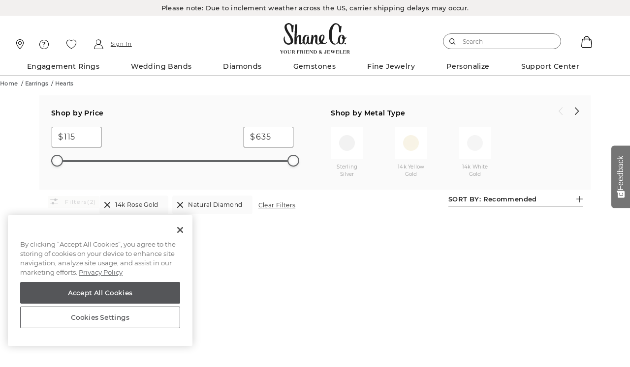

--- FILE ---
content_type: text/html;charset=UTF-8
request_url: https://www.shaneco.com/earrings/heart-earrings/c/rosegold/diamond
body_size: 57572
content:
<script>
// akam-sw.js install script version 1.3.6
"serviceWorker"in navigator&&"find"in[]&&function(){var e=new Promise(function(e){"complete"===document.readyState||!1?e():(window.addEventListener("load",function(){e()}),setTimeout(function(){"complete"!==document.readyState&&e()},1e4))}),n=window.akamServiceWorkerInvoked,r="1.3.6";if(n)aka3pmLog("akam-setup already invoked");else{window.akamServiceWorkerInvoked=!0,window.aka3pmLog=function(){window.akamServiceWorkerDebug&&console.log.apply(console,arguments)};function o(e){(window.BOOMR_mq=window.BOOMR_mq||[]).push(["addVar",{"sm.sw.s":e,"sm.sw.v":r}])}var i="/akam-sw.js",a=new Map;navigator.serviceWorker.addEventListener("message",function(e){var n,r,o=e.data;if(o.isAka3pm)if(o.command){var i=(n=o.command,(r=a.get(n))&&r.length>0?r.shift():null);i&&i(e.data.response)}else if(o.commandToClient)switch(o.commandToClient){case"enableDebug":window.akamServiceWorkerDebug||(window.akamServiceWorkerDebug=!0,aka3pmLog("Setup script debug enabled via service worker message"),v());break;case"boomerangMQ":o.payload&&(window.BOOMR_mq=window.BOOMR_mq||[]).push(o.payload)}aka3pmLog("akam-sw message: "+JSON.stringify(e.data))});var t=function(e){return new Promise(function(n){var r,o;r=e.command,o=n,a.has(r)||a.set(r,[]),a.get(r).push(o),navigator.serviceWorker.controller&&(e.isAka3pm=!0,navigator.serviceWorker.controller.postMessage(e))})},c=function(e){return t({command:"navTiming",navTiming:e})},s=null,m={},d=function(){var e=i;return s&&(e+="?othersw="+encodeURIComponent(s)),function(e,n){return new Promise(function(r,i){aka3pmLog("Registering service worker with URL: "+e),navigator.serviceWorker.register(e,n).then(function(e){aka3pmLog("ServiceWorker registration successful with scope: ",e.scope),r(e),o(1)}).catch(function(e){aka3pmLog("ServiceWorker registration failed: ",e),o(0),i(e)})})}(e,m)},g=navigator.serviceWorker.__proto__.register;if(navigator.serviceWorker.__proto__.register=function(n,r){return n.includes(i)?g.call(this,n,r):(aka3pmLog("Overriding registration of service worker for: "+n),s=new URL(n,window.location.href),m=r,navigator.serviceWorker.controller?new Promise(function(n,r){var o=navigator.serviceWorker.controller.scriptURL;if(o.includes(i)){var a=encodeURIComponent(s);o.includes(a)?(aka3pmLog("Cancelling registration as we already integrate other SW: "+s),navigator.serviceWorker.getRegistration().then(function(e){n(e)})):e.then(function(){aka3pmLog("Unregistering existing 3pm service worker"),navigator.serviceWorker.getRegistration().then(function(e){e.unregister().then(function(){return d()}).then(function(e){n(e)}).catch(function(e){r(e)})})})}else aka3pmLog("Cancelling registration as we already have akam-sw.js installed"),navigator.serviceWorker.getRegistration().then(function(e){n(e)})}):g.call(this,n,r))},navigator.serviceWorker.controller){var u=navigator.serviceWorker.controller.scriptURL;u.includes("/akam-sw.js")||u.includes("/akam-sw-preprod.js")||u.includes("/threepm-sw.js")||(aka3pmLog("Detected existing service worker. Removing and re-adding inside akam-sw.js"),s=new URL(u,window.location.href),e.then(function(){navigator.serviceWorker.getRegistration().then(function(e){m={scope:e.scope},e.unregister(),d()})}))}else e.then(function(){window.akamServiceWorkerPreprod&&(i="/akam-sw-preprod.js"),d()});if(window.performance){var w=window.performance.timing,l=w.responseEnd-w.responseStart;c(l)}e.then(function(){t({command:"pageLoad"})});var k=!1;function v(){window.akamServiceWorkerDebug&&!k&&(k=!0,aka3pmLog("Initializing debug functions at window scope"),window.aka3pmInjectSwPolicy=function(e){return t({command:"updatePolicy",policy:e})},window.aka3pmDisableInjectedPolicy=function(){return t({command:"disableInjectedPolicy"})},window.aka3pmDeleteInjectedPolicy=function(){return t({command:"deleteInjectedPolicy"})},window.aka3pmGetStateAsync=function(){return t({command:"getState"})},window.aka3pmDumpState=function(){aka3pmGetStateAsync().then(function(e){aka3pmLog(JSON.stringify(e,null,"\t"))})},window.aka3pmInjectTiming=function(e){return c(e)},window.aka3pmUpdatePolicyFromNetwork=function(){return t({command:"pullPolicyFromNetwork"})})}v()}}();</script>
<script type="text/javascript">
	window.facetDescriptionData = {"facets":{"availability_in_store":{"primaryDescription":["Shop work (including engraving, ring sizing, and stone setting) may require additional time."],"secondaryDescription":["Shop work (including engraving, ring sizing, and stone setting) may require additional time."]},"sameDayDeliveryStore":{"primaryDescription":["Place your order by 3pm to get it same day. Orders placed after 3pm arrive next day."],"secondaryDescription":["Place your order by 3pm to get it same day. Orders placed after 3pm arrive next day."]},"inStockToday":{"primaryDescription":["Order online and pick up in store"],"secondaryDescription":["Order online and pick up in store"]},"shipsToday":{"primaryDescription":["Get your order by Wednesday with Free shipping.","Overnight shipping arrives Tuesday (+$10)."],"secondaryDescription":["Get your order by Wednesday with Free shipping.","Overnight shipping arrives Tuesday (+$10)."]}}};
</script>
<script type="text/javascript">
    window.sameDayDelivery=;
</script>
<script type="text/javascript">
	window.appleRedirectURI = 'https://www.shaneco.com/j_spring_apple_security_check';
</script>
<!DOCTYPE html>
<html lang="en">
<head>
<title>14k Rose Gold Heart Earrings and  more Natural Diamond Jewelry | Shane Co.</title>

<meta http-equiv="Content-Type" content="text/html; charset=utf-8" />
<meta http-equiv="X-UA-Compatible" content="IE=edge">
<meta name="viewport" content="width=device-width, initial-scale=1, user-scalable=no">

<link rel="preconnect" href="https://www.googletagmanager.com">
<link rel="preconnect" href="https://connect.facebook.net">
<link rel="preconnect" href="https://apis.google.com">
<link rel="preconnect" href="https://appleid.cdn-apple.com">

<meta name="og:url" content="https://www.shaneco.com/earrings/heart-earrings/c/rosegold/diamond">
<meta name="canonical" content="https://www.shaneco.com/earrings/heart-earrings/c/rosegold/diamond">
<meta name="h2">
<meta name="seoContent" content="&lt;div class=&quot;wrapper-no-padding is-sticky&quot;&gt;     &lt;article class=&quot;FAQs scr-js__FAQs&quot;&gt;         &lt;article class=&quot;faq-accordian accordian scr-js__accordion&quot; data-scroll-target=&quot;Top10&quot;&gt;             &lt;ul class=&quot;accordion__list&quot;&gt;                 &lt;li class=&quot;product-specs scr-js__product-specs&quot; style=&quot;border: 1px solid #dddedf; padding-bottom: 1.2rem;&quot;&gt;                     &lt;div class=&quot;product-specs__item&quot;&gt;                         &lt;div class=&quot;product-specs__item_header&quot; style=&quot;padding: 1.5rem 4rem 0;&quot; tabindex=&quot;0&quot;&gt;                             &lt;h2 class=&quot;product-specs__item_header_title&quot; style=&quot;font-size: 1.7rem;&quot;&gt;Heart Earrings from Shane Co.&lt;/h2&gt;                             &lt;span class=&quot;product-specs__item_header_icon&quot;&gt;&lt;/span&gt;                         &lt;/div&gt;                         &lt;div class=&quot;product-specs__item_content&quot;&gt;                             &lt;div class=&quot;product-specs__item_content_para&quot; style=&quot;font-size: 1.3rem; line-height: 1.7;&quot;&gt;                                 &lt;p&gt;                                     Heart earrings are a cute and romantic addition to any jewelry collection. We carry a unique selection of styles including matching sets with heart-themed necklaces and earrings. Shop our assortment of                                     exquisite heart-shaped earrings and find a versatile pair you can wear every day.                                 &lt;/p&gt;                             &lt;/div&gt;                             &lt;!-- product-specs__item_content_para --&gt;                         &lt;/div&gt;                         &lt;!-- product-specs__item_content --&gt;                     &lt;/div&gt;                     &lt;!-- product-specs__item --&gt;                 &lt;/li&gt;                 &lt;!-- product-specs scr-js__product-specs--&gt;                 &lt;li class=&quot;product-specs scr-js__product-specs&quot; style=&quot;border: 1px solid #dddedf; padding-bottom: 1.2rem;&quot;&gt;                     &lt;div class=&quot;product-specs__item&quot;&gt;                         &lt;div class=&quot;product-specs__item_header close&quot; style=&quot;padding: 1.5rem 4rem 0;&quot; tabindex=&quot;0&quot;&gt;                             &lt;p class=&quot;product-specs__item_header_title&quot; style=&quot;font-size: 1.7rem;&quot;&gt;Does Shane Co. offer heart earrings with gemstones?&lt;/p&gt;                             &lt;span class=&quot;product-specs__item_header_icon&quot;&gt;&lt;/span&gt;                         &lt;/div&gt;                         &lt;div class=&quot;product-specs__item_content&quot;&gt;                             &lt;div class=&quot;product-specs__item_content_para&quot; style=&quot;font-size: 1.3rem; line-height: 1.7;&quot;&gt;                                 &lt;p&gt;                                     Shane Co. offers beautifully crafted heart earrings with pearl, gemstone and sapphire accents. Choose from long dangle earrings to heart-shaped studs. We carry a unique variety of heart earrings adorned                                     with cultured pearls and colorful stones including rhodonite, amethyst, garnet and more.                                 &lt;/p&gt;                             &lt;/div&gt;                             &lt;!-- product-specs__item_content_para --&gt;                         &lt;/div&gt;                         &lt;!-- product-specs__item_content --&gt;                     &lt;/div&gt;                     &lt;!-- product-specs__item --&gt;                 &lt;/li&gt;                 &lt;!-- product-specs scr-js__product-specs--&gt;                 &lt;li class=&quot;product-specs scr-js__product-specs&quot; style=&quot;border: 1px solid #dddedf; padding-bottom: 1.2rem;&quot;&gt;                     &lt;div class=&quot;product-specs__item&quot;&gt;                         &lt;div class=&quot;product-specs__item_header close&quot; style=&quot;padding: 1.5rem 4rem 0;&quot; tabindex=&quot;0&quot;&gt;                             &lt;p class=&quot;product-specs__item_header_title&quot; style=&quot;font-size: 1.7rem;&quot;&gt;Do heart earrings make a good gift?&lt;/p&gt;                             &lt;span class=&quot;product-specs__item_header_icon&quot;&gt;&lt;/span&gt;                         &lt;/div&gt;                         &lt;div class=&quot;product-specs__item_content&quot;&gt;                             &lt;div class=&quot;product-specs__item_content_para&quot; style=&quot;font-size: 1.3rem; line-height: 1.7;&quot;&gt;                                 &lt;p&gt;                                     Heart-shaped earrings are a perfect gift for friends, family or a significant other. From small and simple heart-shaped earrings to larger, eye-catching designs&mdash;you&rsquo;ll find a pair for everyone on your                                     list.                                 &lt;/p&gt;                             &lt;/div&gt;                             &lt;!-- product-specs__item_content_para --&gt;                         &lt;/div&gt;                         &lt;!-- product-specs__item_content --&gt;                     &lt;/div&gt;                     &lt;!-- product-specs__item --&gt;                 &lt;/li&gt;                 &lt;!-- product-specs scr-js__product-specs--&gt;             &lt;/ul&gt;         &lt;/article&gt;     &lt;/article&gt;     &lt;!--faqs--&gt; &lt;/div&gt; &lt;!-- container --&gt; &lt;!-- COPY AND PASTE THIS SECTION BELOW THE FAQ HTML --&gt; &lt;script type=&quot;application/ld+json&quot;&gt;     {         &quot;@context&quot;: &quot;https://schema.org&quot;,         &quot;@type&quot;: &quot;FAQPage&quot;,         &quot;mainEntity&quot;: [             {                 &quot;@type&quot;: &quot;Question&quot;,                 &quot;name&quot;: &quot;Heart Earrings from Shane Co.&quot;,                  &quot;acceptedAnswer&quot;: {                     &quot;@type&quot;: &quot;Answer&quot;,                     &quot;text&quot;: &quot; Heart earrings are a cute and romantic addition to any jewelry collection. We carry a unique selection of styles including matching sets with heart-themed necklaces and earrings. Shop our assortment of exquisite heart-shaped earrings and find a versatile pair you can wear every day.&quot;                 }             },             {                 &quot;@type&quot;: &quot;Question&quot;,                 &quot;name&quot;: &quot;Does Shane Co. offer heart earrings with gemstones?&quot;,                 &quot;acceptedAnswer&quot;: {                     &quot;@type&quot;: &quot;Answer&quot;,                     &quot;text&quot;: &quot;Shane Co. offers beautifully crafted heart earrings with pearl, gemstone and sapphire accents. Choose from long dangle earrings to heart-shaped studs. We carry a unique variety of heart earrings adorned with cultured pearls and colorful stones including rhodonite, amethyst, garnet and more.&quot;                 }             }, 			{                 &quot;@type&quot;: &quot;Question&quot;,                 &quot;name&quot;: &quot;Do heart earrings make a good gift?&quot;,                 &quot;acceptedAnswer&quot;: {                     &quot;@type&quot;: &quot;Answer&quot;,                     &quot;text&quot;: &quot;Heart-shaped earrings are a perfect gift for friends, family or a significant other. From small and simple heart-shaped earrings to larger, eye-catching designs&mdash;you&rsquo;ll find a pair for everyone on your list.&quot;                 }             }         ]     } &lt;/script&gt;">
<meta name="keywords">
<meta name="description" content="Hearts and other hand crafted Earrings. Find the perfect gift online with Free Shipping from your friend in the jewelry business, Shane Co.">
<meta name="twitter:card" content="summary">
<meta name="og:type" content="website">
<meta name="og:title" content="14k Rose Gold Heart Earrings and  more Natural Diamond Jewelry | Shane Co.">
<meta name="og:description" content="Hearts and other hand crafted Earrings. Find the perfect gift online with Free Shipping from your friend in the jewelry business, Shane Co.">
<meta name="og:image" content="https://www.shaneco.com/_ui/responsive/common/images/ShaneCo.svg">
<meta name="robots" content="index,follow">
<link rel="shortcut icon" type="image/x-icon" href="/_ui/responsive/common/images/favicon.ico" />
<link rel="canonical" href="https://www.shaneco.com/earrings/heart-earrings/c/rosegold/diamond" />
	<link rel="next" href="https://www.shaneco.com/earrings/heart-earrings/c/rosegold/diamond?q=:null&page=2" /><script>
	window.dataLayer = window.dataLayer || [];
    window.dyoDatalayer = window.dyoDatalayer || {};
    window.analyticsObject= window.analyticsObject || [];
    analyticsObject.pageType= 'PCAT';
    analyticsObject.affiliation= 'Shane Co';
    
        analyticsObject.transactionType= "Non ASM";
    
    analyticsObject.marketType="Shane Co";

	<!-- Root -->
	var digitalDataLayer = window.dataLayer.digital || {};
	digitalDataLayer.build = "2211-jdk21.1-2211jdk21-20251015-123829-20260121.3-cca57eb-cicd/release/pipeline_4264";
	digitalDataLayer.sessionId = "s42073511824528";
	digitalDataLayer.jsessionId = "C16406E9FA1C329A6AD5020AE71E0AB6";
	digitalDataLayer.ipAddress = "";
	digitalDataLayer.productIdList = "";
	<!-- Page -->
	digitalDataLayer.page = {};
	<!-- Page.PageInfo -->
	digitalDataLayer.page.pageInfo = {};
	digitalDataLayer.page.pageInfo.pageName = "14k Rose Gold Heart Earrings and  more Natural Diamond Jewelry | Shane Co.";
	<!-- Page.Attributes -->
	digitalDataLayer.page.attributes = {};
	digitalDataLayer.page.attributes.pageType = "PCAT";
	digitalDataLayer.page.attributes.siteType = "Desktop";
	digitalDataLayer.page.attributes.br_data = {};
	digitalDataLayer.page.attributes.br_data.ptype = "PCAT";
	<!-- Page.Category -->
	digitalDataLayer.page.category = {};
	digitalDataLayer.page.category.primaryCategory = "Earrings";
	digitalDataLayer.page.category.secondaryCategory = "Hearts";
	digitalDataLayer.page.category.tertiaryCategory = "";
	digitalDataLayer.page.category.primaryCategoryCode = "earrings";
	digitalDataLayer.page.category.secondaryCategoryCode = "heart-earrings";
	digitalDataLayer.page.category.tertiaryCategoryCode = "";
	<!-- Page.Customer -->
	digitalDataLayer.page.customer = {};
	<!-- Page.Customer.CustomerInfo -->
	digitalDataLayer.page.customer.customerInfo = {};
	digitalDataLayer.page.customer.customerInfo.Loginstatus = "Logged Out";
	digitalDataLayer.page.customer.customerInfo.customerID = "";
	digitalDataLayer.page.customer.customerInfo.crmID = "";
	digitalDataLayer.page.customer.customerInfo.signature = "";
	digitalDataLayer.page.customer.customerInfo.accountType = "";
    digitalDataLayer.page.customer.customerInfo.emailVerified = "false";
	digitalDataLayer.page.customer.customerInfo.dub = "";
	digitalDataLayer.page.customer.customerInfo.dubso = "";
	digitalDataLayer.page.customer.customerInfo.dua = "";
	digitalDataLayer.page.customer.customerInfo.name = "";
	digitalDataLayer.page.customer.customerInfo.lastItem = "";
	digitalDataLayer.page.customer.customerInfo.pageViews = "1";
	digitalDataLayer.page.customer.customerInfo.gender = "";
	digitalDataLayer.page.customer.customerInfo.sogender = "";
	digitalDataLayer.page.customer.customerInfo.umetal = "";
	digitalDataLayer.page.customer.customerInfo.ugem = "";
	digitalDataLayer.page.customer.customerInfo.sometal = "";
	digitalDataLayer.page.customer.customerInfo.sogem = "";
	digitalDataLayer.page.customer.customerInfo.tdCustomer = "false";
	digitalDataLayer.page.customer.customerInfo.stoneSize = "";
	digitalDataLayer.page.customer.customerInfo.stonePrice = "";
	digitalDataLayer.page.customer.customerInfo.stoneShape = "";
	digitalDataLayer.page.customer.customerInfo.stoneType = "";
	digitalDataLayer.page.customer.customerInfo.solSize = "";
	digitalDataLayer.page.customer.customerInfo.solPrice = "";
	digitalDataLayer.page.customer.customerInfo.solStoneShape = "";
	digitalDataLayer.page.customer.customerInfo.solStoneType = "";
	digitalDataLayer.page.customer.customerInfo.jPrice = "";
	digitalDataLayer.page.customer.customerInfo.jMetalType = "";
	digitalDataLayer.page.customer.customerInfo.jStoneType = "";
	digitalDataLayer.page.customer.customerInfo.categoryAffinity = "";
	digitalDataLayer.page.customer.customerInfo.t1 = "";
	digitalDataLayer.page.customer.customerInfo.t2 = "";
	<!-- Page.Customer.CustomerInfo.MostOf -->
	digitalDataLayer.page.customer.customerInfo.mostOf = {};
	digitalDataLayer.page.customer.customerInfo.mostOf.moCatAf = "";
	digitalDataLayer.page.customer.customerInfo.mostOf.moJMetalType = "";
	digitalDataLayer.page.customer.customerInfo.mostOf.moJPrice = "";
	digitalDataLayer.page.customer.customerInfo.mostOf.moJStoneType = "";
	digitalDataLayer.page.customer.customerInfo.mostOf.moSolPrice = "";
	digitalDataLayer.page.customer.customerInfo.mostOf.moSolSize = "";
	digitalDataLayer.page.customer.customerInfo.mostOf.moSolStoneShape = "";
	digitalDataLayer.page.customer.customerInfo.mostOf.moSolStoneType = "";
	digitalDataLayer.page.customer.customerInfo.mostOf.moStonePrice = "";
	digitalDataLayer.page.customer.customerInfo.mostOf.moStoneShape = "";
	digitalDataLayer.page.customer.customerInfo.mostOf.moStoneSize = "";
	digitalDataLayer.page.customer.customerInfo.mostOf.moStoneType = "";
	digitalDataLayer.page.customer.customerInfo.mostOf.moT1 = "";
	digitalDataLayer.page.customer.customerInfo.mostOf.moT2 = "";

	<!-- Product -->
	digitalDataLayer.product = [];
    
        product = {};
        product.productID = "";
        product.productName = "";
        product.productPrice = "";
        product.productCategory = "";
        product.aggregateRating = "";
        product.ratingCount = "";
        product.priceBand = "";
        product.sapMaterialGroup = "";
        
        digitalDataLayer.product.push({productInfo: product});
    <!-- Cart -->
    digitalDataLayer.cart = {};
    digitalDataLayer.cart.cartID = "";
    digitalDataLayer.cart.total = {};
    digitalDataLayer.cart.total.basePrice = "";
    digitalDataLayer.cart.item = [];

    <!-- Transaction -->
    digitalDataLayer.transaction = {};
    digitalDataLayer.transaction.transactionID = "";
    digitalDataLayer.transaction.zipCode = "";
    digitalDataLayer.transaction.paymentMethod = "";
    digitalDataLayer.transaction.shippingMethod = "";
    digitalDataLayer.transaction.shippingCity = "";
    digitalDataLayer.transaction.shippingState = "";
    digitalDataLayer.transaction.total = {};
    digitalDataLayer.transaction.total.basePrice = "";
    digitalDataLayer.transaction.total.tax = "";
    digitalDataLayer.transaction.message = {};
    digitalDataLayer.transaction.message.giftMessageSent = "";
    digitalDataLayer.transaction.billingZipCode = "";
    digitalDataLayer.transaction.item = [];

    

	dataLayer.push({event: 'digitaldataload', digital: digitalDataLayer});

    
        var dlDyo = window.dyoDatalayer || {};
        dlDyo.settingID = "";
        dlDyo.stoneID = "";
        dlDyo.matchingBandsID = "";
        dlDyo.matchingBandsPrice = "";
        dlDyo.fantasyHeadID = "";
        dlDyo.fantasyHeadPrice = "";
        dlDyo.centerCarat = "";
        dlDyo.centerColor = "";
        dlDyo.centerCut = "";
        dlDyo.centerClarity = "";
        dlDyo.totalPrice = "0";
        dataLayer.push({event: 'dyo', dyo: dlDyo});
    </script>

<script>(function(w,d,s,l,i){w[l]=w[l]||[];w[l].push({'gtm.start':
new Date().getTime(),event:'gtm.js'});var f=d.getElementsByTagName(s)[0],
j=d.createElement(s),dl=l!='dataLayer'?'&l='+l:'';j.async=true;j.src=
'https://www.googletagmanager.com/gtm.js?id='+i+dl;f.parentNode.insertBefore(j,f);
})(window,document,'script','dataLayer','GTM-NNJ98RX');</script>

<script type="text/javascript">
var currentPageType = 'PCAT';
currentPageType = currentPageType.replace(" ","-");
var currentPageURL = location.href;

if((currentPageURL.indexOf('/orders/orderstatus')!=-1)||(currentPageURL.indexOf('/contact-us')!=-1)||(currentPageURL.indexOf('/faqs')!=-1)||(currentPageURL.indexOf('/shaneCoCreditCard')!=-1)) {
    currentPageType = 'Customer-Service';
} else if(currentPageURL.indexOf('/solStudsList')!=-1) {
    currentPageType = 'SLP';
}

if (currentPageType == '' || currentPageType == null) {
    currentPageType = 'Content';
}
window.currentPageType=currentPageType;
</script>
<script type="text/javascript">

	// Initialize the object
	window.criteo = window.criteo || {}

	// Page Type
	window.criteo.PageType = "PCAT";
	
	// Site Type
	var siteType = /iPad/.test(navigator.userAgent)?"t":/Mobile|iP(hone|od)|Android|BlackBerry|IEMobile|Silk/.test(navigator.userAgent)?"m":"d";
	window.criteo.SiteType = siteType;
	
	// Product ID
	var productId = "";
	if(productId){
		window.criteo.ProductID = productId;
	}
	
	// Transaction ID
	var transactionId = "";
	if(transactionId){
		window.criteo.TransactionID = transactionId;
	}
	
	// Email Address and User ID
	var emailString = "";
	if(emailString){
		window.criteo.email = emailString;
	}

	var emailMd5Hash = "";
	if(emailMd5Hash){
		window.criteo.UserID = emailMd5Hash;
	}
	
	// Product ID List
	var listingProducts = "";
	if(listingProducts){
		window.criteo.ProductIDList = listingProducts.split();
	}
	
	// Order Confirmation Products
	var transactionProducts = [];
	
    if(transactionProducts && transactionProducts.length > 0){
		window.criteo.ProductTransactionProducts = transactionProducts;
    }
	
	// Shopping Cart Products
	var cartProducts = [];
	
	if(cartProducts && cartProducts.length > 0){
		window.criteo.ProductBasketProducts = cartProducts;
	}
</script>





<link rel="stylesheet" type="text/css" media="all" href="/_ui/responsive/common/css/components.min.css?tRef=202601211550"/>


<link rel="stylesheet" type="text/css" media="all" href="/_ui/responsive/common/css/pcat-components.min.css?tRef=202601211550"/>














<link rel="preload" href="/_ui/responsive/common/fonts/icomoon.woff?yx4oy3" as="font" crossorigin="anonymous">
<link rel="preload" href="/_ui/responsive/common/fonts/montserrat-v12-latin-600.woff?tRef=202601211550" as="font" crossorigin="anonymous">
<link rel="preload" href="/_ui/responsive/common/fonts/montserrat-v12-latin-regular.woff?tRef=202601211550" as="font" crossorigin="anonymous">
<link rel="preload" href="/_ui/responsive/common/fonts/montserrat-v12-latin-500.woff?tRef=202601211550" as="font" crossorigin="anonymous">
<link rel="preload" href="/_ui/responsive/common/fonts/playfair-display-v13-latin-regular.woff?tRef=202601211550" as="font" crossorigin="anonymous">
<link rel="preload" href="/_ui/responsive/common/fonts/montserrat-v12-latin-700.woff?tRef=202601211550" as="font" crossorigin="anonymous">


<script  src="https://code.jquery.com/jquery-3.5.1.min.js" integrity="sha256-9/aliU8dGd2tb6OSsuzixeV4y/faTqgFtohetphbbj0=" crossorigin="anonymous"></script>
<script>

	function postIP(json){
		
		var requestData = {'ip' : json.ip };
		
	    $.ajax({
	        url: window.location.origin + "/session/ip",
	        dataType: 'json',
	        type: 'post',
	        contentType: 'application/x-www-form-urlencoded',
	        data: requestData
	    });
	}

	$.ajax({
           type : "get",
           url : "https://api.ipify.org",
           data : {
               "format" : "jsonp",
               "callback" : "postIP"
           },
           success: function(cb) {
           	eval(cb);
           }
    	});		
</script>
<script type="text/javascript" id='vwoCode'>
window._vwo_code=window._vwo_code || (function() {
var account_id=694151,
version = 1.5,
settings_tolerance=2000,
library_tolerance=2500,
use_existing_jquery=false,
is_spa=1,
hide_element='body',
hide_element_style = 'opacity:0 !important;filter:alpha(opacity=0) !important;background:none !important',
f=false,d=document,vwoCodeEl=d.querySelector('#vwoCode'),code={use_existing_jquery:function(){return use_existing_jquery},library_tolerance:function(){return library_tolerance},hide_element_style:function(){return'{'+hide_element_style+'}'},finish:function(){if(!f){f=true;var e=d.getElementById('_vis_opt_path_hides');if(e)e.parentNode.removeChild(e)}},finished:function(){return f},load:function(e){var t=d.createElement('script');t.fetchPriority='high';t.src=e;t.type='text/javascript';t.innerText;t.onerror=function(){_vwo_code.finish()};d.getElementsByTagName('head')[0].appendChild(t)},getVersion:function(){return version},getMatchedCookies:function(e){var t=[];if(document.cookie){t=document.cookie.match(e)||[]}return t},getCombinationCookie:function(){var e=code.getMatchedCookies(/(?:^|;)\s?(_vis_opt_exp_\d+_combi=[^;$])/gi);e=e.map(function(e){try{var t=decodeURIComponent(e);if(!/_vis_opt_exp_\d+_combi=(?:\d+,?)+\s$/.test(t)){return''}return t}catch(e){return''}});var i=[];e.forEach(function(e){var t=e.match(/([\d,]+)/g);t&&i.push(t.join('-'))});return i.join('|')},init:function(){if(d.URL.indexOf('__vwo_disable__')>-1)return;window.settings_timer=setTimeout(function(){_vwo_code.finish()},settings_tolerance);var e=d.createElement('style'),t=hide_element?hide_element+'{'+hide_element_style+'}':'',i=d.getElementsByTagName('head')[0];e.setAttribute('id','_vis_opt_path_hides');vwoCodeEl&&e.setAttribute('nonce',vwoCodeEl.nonce);e.setAttribute('type','text/css');if(e.styleSheet)e.styleSheet.cssText=t;else e.appendChild(d.createTextNode(t));i.appendChild(e);var n=this.getCombinationCookie();this.load('https://dev.visualwebsiteoptimizer.com/j.php?a='+account_id+'&u='+encodeURIComponent(d.URL)+'&f='+ +is_spa+'&vn='+version+(n?'&c='+n:''));return settings_timer}};window._vwo_settings_timer = code.init();return code;}());
</script>



<script>(window.BOOMR_mq=window.BOOMR_mq||[]).push(["addVar",{"rua.upush":"false","rua.cpush":"true","rua.upre":"false","rua.cpre":"true","rua.uprl":"false","rua.cprl":"false","rua.cprf":"false","rua.trans":"SJ-ee3e7faf-f4f7-4f0c-880e-7c1f3eba1727","rua.cook":"false","rua.ims":"false","rua.ufprl":"false","rua.cfprl":"true","rua.isuxp":"false","rua.texp":"norulematch","rua.ceh":"false","rua.ueh":"false","rua.ieh.st":"0"}]);</script>
                              <script>!function(e){var n="https://s.go-mpulse.net/boomerang/";if("False"=="True")e.BOOMR_config=e.BOOMR_config||{},e.BOOMR_config.PageParams=e.BOOMR_config.PageParams||{},e.BOOMR_config.PageParams.pci=!0,n="https://s2.go-mpulse.net/boomerang/";if(window.BOOMR_API_key="ESEYN-LUW8E-3FHUR-PQTTA-GAZY2",function(){function e(){if(!o){var e=document.createElement("script");e.id="boomr-scr-as",e.src=window.BOOMR.url,e.async=!0,i.parentNode.appendChild(e),o=!0}}function t(e){o=!0;var n,t,a,r,d=document,O=window;if(window.BOOMR.snippetMethod=e?"if":"i",t=function(e,n){var t=d.createElement("script");t.id=n||"boomr-if-as",t.src=window.BOOMR.url,BOOMR_lstart=(new Date).getTime(),e=e||d.body,e.appendChild(t)},!window.addEventListener&&window.attachEvent&&navigator.userAgent.match(/MSIE [67]\./))return window.BOOMR.snippetMethod="s",void t(i.parentNode,"boomr-async");a=document.createElement("IFRAME"),a.src="about:blank",a.title="",a.role="presentation",a.loading="eager",r=(a.frameElement||a).style,r.width=0,r.height=0,r.border=0,r.display="none",i.parentNode.appendChild(a);try{O=a.contentWindow,d=O.document.open()}catch(_){n=document.domain,a.src="javascript:var d=document.open();d.domain='"+n+"';void(0);",O=a.contentWindow,d=O.document.open()}if(n)d._boomrl=function(){this.domain=n,t()},d.write("<bo"+"dy onload='document._boomrl();'>");else if(O._boomrl=function(){t()},O.addEventListener)O.addEventListener("load",O._boomrl,!1);else if(O.attachEvent)O.attachEvent("onload",O._boomrl);d.close()}function a(e){window.BOOMR_onload=e&&e.timeStamp||(new Date).getTime()}if(!window.BOOMR||!window.BOOMR.version&&!window.BOOMR.snippetExecuted){window.BOOMR=window.BOOMR||{},window.BOOMR.snippetStart=(new Date).getTime(),window.BOOMR.snippetExecuted=!0,window.BOOMR.snippetVersion=12,window.BOOMR.url=n+"ESEYN-LUW8E-3FHUR-PQTTA-GAZY2";var i=document.currentScript||document.getElementsByTagName("script")[0],o=!1,r=document.createElement("link");if(r.relList&&"function"==typeof r.relList.supports&&r.relList.supports("preload")&&"as"in r)window.BOOMR.snippetMethod="p",r.href=window.BOOMR.url,r.rel="preload",r.as="script",r.addEventListener("load",e),r.addEventListener("error",function(){t(!0)}),setTimeout(function(){if(!o)t(!0)},3e3),BOOMR_lstart=(new Date).getTime(),i.parentNode.appendChild(r);else t(!1);if(window.addEventListener)window.addEventListener("load",a,!1);else if(window.attachEvent)window.attachEvent("onload",a)}}(),"".length>0)if(e&&"performance"in e&&e.performance&&"function"==typeof e.performance.setResourceTimingBufferSize)e.performance.setResourceTimingBufferSize();!function(){if(BOOMR=e.BOOMR||{},BOOMR.plugins=BOOMR.plugins||{},!BOOMR.plugins.AK){var n="true"=="true"?1:0,t="",a="amjuibqx2kkno2lupt3q-f-61b6bfd56-clientnsv4-s.akamaihd.net",i="false"=="true"?2:1,o={"ak.v":"39","ak.cp":"847447","ak.ai":parseInt("535593",10),"ak.ol":"0","ak.cr":9,"ak.ipv":4,"ak.proto":"h2","ak.rid":"797c08d9","ak.r":47358,"ak.a2":n,"ak.m":"dsca","ak.n":"essl","ak.bpcip":"3.19.68.0","ak.cport":32864,"ak.gh":"23.208.24.243","ak.quicv":"","ak.tlsv":"tls1.3","ak.0rtt":"","ak.0rtt.ed":"","ak.csrc":"-","ak.acc":"","ak.t":"1769241847","ak.ak":"hOBiQwZUYzCg5VSAfCLimQ==LtpEfMl4CulnauV5/cSdooR1eURl1PhcNk0ABd258X/gbCUwlNeS5HVsk+OMxxJPqp+iXoM1Im5ZUe57BYJzUjmslg4gqr67A/lj69NwTVwvHQGF5nWmzhStqGdazPbJQPg4Lw6bXqgkMc0E5rDAVa7jzoG/AVSEMUSJFcew+6EwE6+8ey7755IWE4ohkoa/60Ubq+NILumJHH+Ef2T1pwiz38tQE1+g/U5i41k+fYWZa9ZB34POiBo/9ZLAouDF8tCmCCBdSaSG+5vsGXfOeUHXD+OA0YGaLsD5hJ+aTtiskj6rcAr6Oz3eYLNA8GDwtm0aq0kJ4k34gZGkTiheTsQsLIlqdpV6ESdPSzLkhiDYn2ZBBnw92F1T2uDCPq2w2IPX5r1KI699DQFWwR25ZUSIa5oAW6yE0chHmksHsqQ=","ak.pv":"189","ak.dpoabenc":"","ak.tf":i};if(""!==t)o["ak.ruds"]=t;var r={i:!1,av:function(n){var t="http.initiator";if(n&&(!n[t]||"spa_hard"===n[t]))o["ak.feo"]=void 0!==e.aFeoApplied?1:0,BOOMR.addVar(o)},rv:function(){var e=["ak.bpcip","ak.cport","ak.cr","ak.csrc","ak.gh","ak.ipv","ak.m","ak.n","ak.ol","ak.proto","ak.quicv","ak.tlsv","ak.0rtt","ak.0rtt.ed","ak.r","ak.acc","ak.t","ak.tf"];BOOMR.removeVar(e)}};BOOMR.plugins.AK={akVars:o,akDNSPreFetchDomain:a,init:function(){if(!r.i){var e=BOOMR.subscribe;e("before_beacon",r.av,null,null),e("onbeacon",r.rv,null,null),r.i=!0}return this},is_complete:function(){return!0}}}}()}(window);</script></head>
	<body data-comp-prefix="scr-js__" class="page-NonBuildPCATPage pageType-CategoryPage template-pages--category-shaneCoPCATPage  smartedit-page-uid-NonBuildPCATPage smartedit-page-uuid-eyJpdGVtSWQiOiJOb25CdWlsZFBDQVRQYWdlIiwiY2F0YWxvZ0lkIjoic2hhbmVjb0NvbnRlbnRDYXRhbG9nIiwiY2F0YWxvZ1ZlcnNpb24iOiJPbmxpbmUifQ== smartedit-catalog-version-uuid-shanecoContentCatalog/Online  language-en">
	
	<noscript> <!-- Google Tag Manager (noscript) -->
	<iframe title="Google Tag Manager" 
		src="https://www.googletagmanager.com/ns.html?id=GTM-NNJ98RX"
		height="0" width="0" style="display: none; visibility: hidden">
	   </iframe>
	</noscript>
	
	<div class="loader hide">
		<div class="loader__wrapper">
	<video id="loader-video-tag" autoplay controls muted loop playsinline > 
	    		<source src="/_ui/responsive/common/videos/diamondLoader-sharp.mp4" type="video/mp4" />  
			</video>
	    </div>
	</div>
		<p><style type="text/css">


a.logo-link {
  display: flex;
  flex-direction: column;
  flex-wrap: nowrap;
  justify-content: center;
  align-items: center;
}

.utility-nav .logo-full {
  height: 64px !important;
  max-height: none !important;
}

.page-header__bottombar {
  margin-top: 0.75rem;
}

#header .logo-full {
  display: block;
  max-width: none;
  flex-grow: 0;
}

#header.sticky .logo-full {
  display: none;
}

#header .logo-scrolled {
  display: none;
}

#header.sticky .logo-scrolled {
  display: block;
}

@media screen and (max-width: 1200px) {
  #header .logo-scrolled {
    display: block;
  }

  .page-header__bottombar {
    margin-top: 0rem;
  }
}

@media only screen and (min-width: 75.0625em) {
    .utility-nav .logo-link {
        padding-top: 1rem;
    }
}


</style></p><p><style type="text/css">.custom-components .callout-banner__wrapper{display:flex;flex-direction:column;flex:0 1 auto;flex-wrap:wrap;justify-content:center;margin:0;padding:0;width:100%;background-color:#58595b}.custom-components .callout-banner__title{display:flex;flex-direction:column;flex:0 1 auto;flex-wrap:wrap;justify-content:center;padding:8px 0;text-align:center}.custom-components .callout-banner__title a{text-decoration:none;font-size:1.4rem;font-family:'MontserratRegular', Arial, sans-serif;font-weight:400;line-height:1.3;color:#fff;letter-spacing:1px}</style></p><p><style type="text/css">
#re-plp .redesign-container .plp-title, #plp-redesigner-container .redesign-container .plp-title {
margin: 24px 0px 24px;color: #000;font-size: 2.75rem!important;line-height: 3rem!important;}

@media only screen and (max-width: 50em){
#re-plp .redesign-container .plp-title, #plp-redesigner-container .redesign-container .plp-title {
margin: 16px 8px;
font-size: 2.1rem!important;
line-height: 2.1rem!important;
}

</style></p><p><style type="text/css">

.pageType-CategoryPage .dyo-steps .step__header p.step__name {
margin-top: 0;
line-height: 1rem;
}
 
.pageType-CategoryPage .dyo-steps .step__header div {
height: 40px!important;
}
.pageType-CategoryPage .dyo-steps .step__header div img {
display:inline-block!important;
}

</style></p><p><style type="text/css">

@media only screen and (min-width: 51em){
  #plp-redesigner-container #plp-content .main-product-container button.re-plp-btn-filter {
    padding: 8px 40px!important;
  }
 }
  
</style></p><p><style type="text/css">

#re-plp .product-details__more-items-link, #plp-redesigner-container .product-details__more-items-link {
font-size:1.2rem;
}
  
</style></p><p><style type="text/css">

#re-plp .badge.top-seller, #plp-redesigner-container .badge.top-seller {border:1px solid black;}
  
</style></p><style> .page-footer .simple-banner a.thumb.social-linkedIn:before {      content:url('https://images.shaneco.com/is/image/ShaneCo/LI-In-Bug_black_32x32?fmt=png-alpha'); } .page-footer .simple-banner a.thumb.social-linkedIn:hover:before {      content:url('https://images.shaneco.com/is/image/ShaneCo/LI-In-Bug_color_32x32?fmt=png-alpha');  } </style><p><style type="text/css">

h4.page-footer__subscribe-title {
    font-family: 'PlayfairDisplay';
    font-style: normal;
    font-weight: 400;
    font-size: 30px;
    line-height: 130%;
    letter-spacing: -0.02em;
    font-feature-settings: 'pnum' on, 'lnum' on;
    color: #202020;
}
</style></p><script> function rotateBanner(){         var message1 = document.getElementById('callout-banner-text-1');         var message2 = document.getElementById('callout-banner-text-2');         message1.style.display = message1.style.display != 'none' ? 'none' : 'block';         message2.style.display = message2.style.display != 'none' ? 'none' : 'block';     };     window.setInterval(rotateBanner,5000); </script><p><style type="text/css">.cc-clearfix:after,.cc-clearfix:before {    content: " ";    display: table}.cc-clearfix:after {    clear: both}.cc-serif-title,.cc-serif-title-smaller,.custom-components .halves .col .col-title,.cc-serif-title-smallest {    font-size: 3.5rem;    font-family: 'PlayfairDisplayRegular', Times, serif;    color: #333;    letter-spacing: 5px;    line-height: 1.2}.cc-serif-title-smaller,.custom-components .halves .col .col-title {    font-size: 2.75rem}.cc-serif-title-smallest {    font-size: 2rem}.cc-sans-serif-title,.cc-sans-serif-title-smaller,.custom-components .stacked-products .title,.cc-sans-serif-title-smallest,.custom-components .stacked-products .product .title,.custom-components .stacked-products .product .cta {    font-size: 3.2rem;    font-weight: 400;    color: #272829;    line-height: 1.2;    letter-spacing: 4px;    font-family: LatoRegular}.cc-sans-serif-title-smaller,.custom-components .stacked-products .title {    font-size: 2.5rem}.cc-sans-serif-title-smallest,.custom-components .stacked-products .product .title,.custom-components .stacked-products .product .cta {    font-size: 1.8rem}.cc-sans-serif-subtitle,.custom-components .halves .col .col-subtitle {    color: #333;    font-size: 16px;    font-family: 'MontserratRegular', Arial, sans-serif;    font-weight: 600;    letter-spacing: 2px}.cc-copy,.cc-copy-serif,.custom-components .halves .col .col-copy.serif,.cc-copy-serif-smaller,.custom-components .stacked-products .product .copy,.custom-components .halves .col .col-copy {    font-size: 1.7rem;    font-weight: 400;    color: #272829;    line-height: 1.3;    letter-spacing: .3px;    font-family: 'MontserratRegular', Arial, sans-serif}.cc-copy-serif,.custom-components .halves .col .col-copy.serif {    font-family: 'PlayfairDisplayRegular', Times, serif}.cc-copy-serif-smaller,.custom-components .stacked-products .product .copy {    font-family: 'PlayfairDisplayRegular', Times, serif;    font-size: 1.55rem}.cc-video-wrap {    position: relative;    padding-bottom: 56.25%;    height: 0;    overflow: hidden}.cc-video-wrap iframe {    position: absolute;    top: 0;    left: 0;    width: 100%;    height: 100%}@media all and (max-width: 950px) {    .cc-950-br {        display: none    }}.fashion-header {    width: 100%;    padding: 30px 0;    text-align: center;    margin: 0 auto;    max-width: 1280px}.fashion-header .header-title {    text-align: center;    font-size: 40px;    font-family: 'BodoniLTBook', 'Times New Roman', Times, serif;    line-height: 1.2;    letter-spacing: 2px;    color: #333}@media (max-width: 768px) {    .fashion-header .header-title {        font-size: 32px    }}        .slick-track .radioSelection .infoText {           margin: 1rem 0;            font-size: 1.75rem;            font-family: "Montserrat", Arial, "Helvetica Neue", Helvetica, sans-serif;            text-transform: uppercase;            letter-spacing: 3px;            font-weight: 400;            line-height: 1.3;            color: #272829;        }    @media (max-width: 800px) {            .slick-track .radioSelection .infoText {               font-size: 1.2rem;        }    }.fashion-header .header-sub-fash {    text-align: center;    font-size: 16px;    font-family: 'MontserratRegular', Arial, sans-serif;    padding: 15px 0 15px 0;    color: #666;    line-height: 1.2}@media (min-width: 768px) {    .fashion-header .no-mobile {        display: inline    }}@media (max-width: 768px) {    .fashion-header .no-mobile {        display: none    }}#fourtilethree {    padding: 20px 0 50px;    width: 100%;    float: left}#fourtilethree .product-row {    max-width: 1280px;    clear: both;    margin: 0 auto}#fourtilethree .content-area {    margin-top: 0}#fourtilethree a {    text-decoration: none}#fourtilethree .cat-title {    text-align: center;    font-size: 24px;    font-family: 'MontserratRegular', Arial, sans-serif;    letter-spacing: 3px;    color: #333;    padding: 15px 0 50px 0;    line-height: 1.2}#fourtilethree .cat-content {    text-align: center;    font-size: 16px;    font-family: 'MontserratRegular', Arial, sans-serif;    letter-spacing: 1px;    color: #333;    padding: 5px 0 20px 0}@media (max-width: 768px) {    #fourtilethree .cat-content {        font-size: 14px    }}#fourtilethree .cat-image {    text-align: center}@media (min-width: 768px) {    #fourtilethree .col-sm-3 {        float: left;        width: 25%    }}@media (max-width: 767px) {    #fourtilethree .col-sm-3 {        float: left;        width: 50%    }}.erbudget-header {    width: 100%;    padding: 20px 20px 35px;    text-align: center;    max-width: 1280px;    margin: 0 auto}.erbudget-header .header-title {    text-align: center;    font-size: 40px;    font-family: 'BodoniLTBook', 'Times New Roman', Times, serif;    line-height: 1.2;    letter-spacing: 2px;    color: #333}@media (max-width: 768px) {    .erbudget-header .header-title {        font-size: 36px    }}.erbudget-header .header-sub {    text-align: center;    font-size: 18px;    font-family: 'MontserratRegular', Arial, sans-serif;    padding: 15px 0 35px 0;    color: #666;    line-height: 1.3}.erbudget-header .hr {    height: 1px;    line-height: 1px;    background-color: #ccc;    width: 69%;    margin: 0 auto}.erbudget-twothirds-row {    width: 100%;    padding: 0;    margin: 0 auto;    clear: both;    float: left;    display: flex;    align-items: center}@media (max-width: 767px) {    .erbudget-twothirds-row {        flex-direction: column    }}.erbudget-twothirds-row.row {    max-width: 1280px}@media (min-width: 768px) {    .erbudget-twothirds-row.border-bottom-mobile {        border-bottom: none    }}@media (max-width: 768px) {    .erbudget-twothirds-row.border-bottom-mobile {        border-bottom: 1px solid #ccc    }}.erbudget-twothirds-row .col-sm-5 {    max-width: 420px}@media (min-width: 768px) {    .erbudget-twothirds-row .col-sm-5 {        float: left;        width: 41.66666667%    }}@media (max-width: 767px) {    .erbudget-twothirds-row .col-sm-5 {        float: left;        width: 100%    }}@media (min-width: 768px) {    .erbudget-twothirds-row .col-sm-7 {        float: left;        width: 58.33333333%    }}@media (max-width: 767px) {    .erbudget-twothirds-row .col-sm-7 {        float: left;        width: 100%    }}.erbudget-twothirds-row .pad-fix {    padding: 0}.erbudget-twothirds-row .margin-fix {    margin: 0}@media (max-width: 768px) {    .erbudget-twothirds-row .two-thirds-img {        padding: 15px 0    }}.erbudget-twothirds-row .two-thirds-text-title {    text-align: center;    font-size: 36px;    font-family: 'BodoniLTBook', 'Times New Roman', Times, serif;    color: #333;    letter-spacing: 2px;    padding: 0;    line-height: 1.1}@media (max-width: 768px) {    .erbudget-twothirds-row .two-thirds-text-title {        font-size: 32px    }}.erbudget-twothirds-row .two-thirds-text-copy {    text-align: center;    font-size: 16px;    font-family: 'MontserratRegular', Arial, sans-serif;    padding: 15px 0 20px 0;    color: #666;    max-width: 500px;    margin: 0 auto;    line-height: 1.3}.erbudget-twothirds-row .two-thirds-button {    text-align: center;    padding: 14px 0}.erbudget-twothirds-row .two-thirds-button a {    text-align: center;    font-size: 16px;    font-family: 'MontserratRegular', Arial, sans-serif;    color: #333;    border: 1px solid #333;    padding: 8px 15px;    text-decoration: none;    letter-spacing: 2px}@media (min-width: 768px) {    .erbudget-twothirds-row .go-mobile {        display: none    }}@media (max-width: 768px) {    .erbudget-twothirds-row .go-mobile {        display: block    }}@media (min-width: 768px) {    .erbudget-twothirds-row .no-mobile {        display: inline    }}@media (max-width: 768px) {    .erbudget-twothirds-row .no-mobile {        display: none    }}.erbudget-twothirds-row .flex-container {    display: flex;    align-items: center;    flex-direction: row-reverse}@media (max-width: 768px) {    .erbudget-twothirds-row .flex-container {        flex-direction: column    }}.erbudget-twothirds-row .bottom-pad {    padding-bottom: 50px}.custom-components .halfhalf-row {    display: flex;    flex-direction: row}.custom-components .halfhalf-row.border-bottom {    border-bottom: 1px solid #ccc}.custom-components .halfhalf-row.border-top {    border-top: 1px solid #ccc}.custom-components .halfhalf-row.rev-row {    flex-direction: row-reverse}@media (max-width: 800px) {    .custom-components .halfhalf-row.rev-col {        flex-direction: column-reverse    }}.custom-components .halfhalf-row.stripe-back {    background-color: none;    background-image: repeating-linear-gradient(90deg, #f8f1e9 0px, #f8f1e9 51px, #fff 0px, #fff 103px)}.custom-components .halfhalf-row__left-box {    display: flex;    flex-direction: column;    flex: 0 1 auto;    justify-content: center;    align-items: center;    padding: 0;    background-color: transparent}@media (max-width: 800px) {    .custom-components .halfhalf-row__left-box {        width: 100%    }}.custom-components .halfhalf-row__left-box.align-top {    justify-content: flex-start}.custom-components .halfhalf-row__left-box.align-bottom {    justify-content: flex-end}.custom-components .halfhalf-row__left-box.beige-background {    background-color: #f8f1e9}.custom-components .halfhalf-row__left-box.grey-background {    background-color: #58595b}.custom-components .halfhalf-row__left-box.blush-background {    background-color: #f7ecf2}.custom-components .halfhalf-row__right-box {    display: flex;    flex-direction: column;    flex: 0 1 auto;    justify-content: center;    align-items: center;    text-align: center;    padding: 0;    background-color: transparent}.custom-components .halfhalf-row__right-box.align-top {    justify-content: flex-start}.custom-components .halfhalf-row__right-box.align-bottom {    justify-content: flex-end}.custom-components .halfhalf-row__right-box.beige-background {    background-color: #f8f1e9}.custom-components .halfhalf-row__right-box.grey-background {    background-color: #58595b}.custom-components .halfhalf-row__right-box.blush-background {    background-color: #f7ecf2}.custom-components .halfhalf-row__img-sm {    max-width: 350px;    text-align: center;    padding-top: 25px}.custom-components .halfhalf-row__img-sm img {    width: 100%}@media (min-width: 800px) {    .custom-components .halfhalf-row__img-sm__img-desk {        display: block    }}@media (max-width: 800px) {    .custom-components .halfhalf-row__img-sm__img-desk {        display: none    }}@media (min-width: 800px) {    .custom-components .halfhalf-row__img-sm__img-mobile {        display: none    }}@media (max-width: 800px) {    .custom-components .halfhalf-row__img-sm__img-mobile {        display: inline-block    }}.custom-components .halfhalf-row__title {    flex: 0 1 auto;    width: 100%;    text-align: center;    font-size: 3.6rem;    font-family: 'PlayfairDisplayRegular', Times, serif;    color: #333;    letter-spacing: 3px;    padding: 1.5rem 2rem;    line-height: 1.2}.custom-components .halfhalf-row__title.sanserif {    color: #333;    text-align: center;    font-size: 3.6rem;    font-family: 'MontserratRegular', Arial, sans-serif;    font-weight: 400;    line-height: 1.4;    letter-spacing: 1px}.custom-components .halfhalf-row__title.sanserif-bold {    color: #333;    text-align: center;    font-size: 2rem;    font-family: 'MontserratSemibold', Arial, sans-serif;    font-weight: 400;    line-height: 1.4;    letter-spacing: 1px}.custom-components .halfhalf-row__title.sub-head {    font-size: 2.4rem}.custom-components .halfhalf-row__title.white-text {    color: #fff}.custom-components .halfhalf-row__title.align-left {    text-align: left}.custom-components .halfhalf-row__title.align-right {    text-align: right}.custom-components .halfhalf-row__super-title {    flex: 0 1 auto;    width: 100%;    text-align: center;    font-size: 10rem;    font-family: 'PlayfairDisplayRegular', Times, serif;    color: #333;    letter-spacing: 0;    padding-bottom: 15px;    line-height: 1}.custom-components .halfhalf-row__super-title.white-text {    color: #fff}.custom-components .halfhalf-row__copy {    max-width: 450px;    padding: 0 20px;    margin: 0 auto;    text-align: center;    font-size: 15px;    font-family: 'MontserratRegular', Arial, sans-serif;    line-height: 1.5;    color: #666}.custom-components .halfhalf-row__copy.bold {    font-family: 'MontserratBold', Arial, sans-serif;    font-weight: 400}.custom-components .halfhalf-row__copy.serif {    max-width: 450px;    padding: 0 15px;    margin: 0 auto;    text-align: center;    font-size: 15px;    font-family: 'PlayfairDisplayRegular', Times, serif;    line-height: 1.5;    color: #666}.custom-components .halfhalf-row__copy.white-text {    color: #fff}.custom-components .halfhalf-row__copy.align-left {    text-align: left;    width: 100%;    max-width: 100%}.custom-components .halfhalf-row__copy.align-right {    text-align: right;    width: 100%;    max-width: 100%}.custom-components .halfhalf-row__link {    padding: 20px 20px 15px;    text-align: center;    width: 100%}.custom-components .halfhalf-row__link a {    font-family: 'MontserratSemibold', Arial, sans-serif;    letter-spacing: 1px;    font-size: 1.6rem;    text-align: center;    color: #333;    text-decoration: none;    font-weight: 400}.custom-components .halfhalf-row__link.serif a {    font-family: 'PlayfairDisplaySemiBold', Times, serif}.custom-components .halfhalf-row__link.white-text a {    color: #fff}.custom-components .halfhalf-row__link.align-left {    text-align: left}.custom-components .halfhalf-row__link.align-right {    text-align: right}.custom-components .halfhalf-row__button {    padding: 25px 20px 35px;    width: 100%;    text-align: center}.custom-components .halfhalf-row__button a {    font-family: 'MontserratRegular', Arial, sans-serif;    letter-spacing: 1px;    font-size: 1.6rem;    text-align: center;    color: #333;    padding: 8px 20px;    border: 1px solid #333;    text-decoration: none}.custom-components .halfhalf-row__button.white-text a {    color: #fff;    border-color: #fff}.custom-components .halfhalf-row__button.align-left {    text-align: left}.custom-components .halfhalf-row__button.align-right {    text-align: right}@media (min-width: 800px) {    .custom-components .halfhalf-row__img-desk {        display: block    }}@media (max-width: 800px) {    .custom-components .halfhalf-row__img-desk {        display: none    }}@media (min-width: 800px) {    .custom-components .halfhalf-row__img-mobile {        display: none    }}@media (max-width: 800px) {    .custom-components .halfhalf-row__img-mobile {        display: inline-block    }}.custom-components .full-block-new__wrapper {    display: flex;    flex-direction: column;    flex: 0 1 auto;    flex-wrap: wrap;    justify-content: center;    width: 100%;    padding: 0;    background-color: transparent;    border: none}.custom-components .full-block-new .title {    text-align: center;    color: #353538;    font-family: 'PlayfairDisplayRegular', Times, serif;    font-weight: 400;    line-height: 1.286;    font-size: 30px;    letter-spacing: 5px;    width: 80%;    margin: 0 auto;    padding: 15px 0 0}@media (max-width: 600px) {    .custom-components .full-block-new .title {        letter-spacing: 3px;        font-size: 27px    }}.custom-components .full-block-new .title h1 {    text-align: center;    color: #353538;    font-family: 'PlayfairDisplayRegular', Times, serif;    font-weight: 400;    line-height: 1.286;    font-size: 30px;    letter-spacing: 5px}.custom-components .full-block-new .title.large {    font-size: 48px}@media (max-width: 900px) {    .custom-components .full-block-new .title.large {        font-size: 40px    }}@media (max-width: 500px) {    .custom-components .full-block-new .title.large {        font-size: 31px    }}.custom-components .full-block-new .title.sans-serif {    font-family: 'MontserratRegular', Arial, sans-serif;    font-weight: 400}.custom-components .full-block-new .title.sans-serif-bold {    font-size: 20px;    font-family: 'MontserratSemibold', Arial, sans-serif;    font-weight: 400;    line-height: 1.4;    letter-spacing: 1px}.custom-components .full-block-new .title.gift-guide {    letter-spacing: 7px;    padding: 0}@media (max-width: 550px) {    .custom-components .full-block-new .title.gift-guide {        font-size: 35px !important;        letter-spacing: 5px;        line-height: 1.15    }}.custom-components .full-block-new .title a {    text-align: center;    color: #353538;    font-family: 'PlayfairDisplayRegular', Times, serif;    font-weight: 400;    line-height: 1.286;    font-size: 30px;    letter-spacing: 5px;    text-align: center}@media (max-width: 600px) {    .custom-components .full-block-new .title a {        letter-spacing: 3px;        font-size: 27px    }}.custom-components .full-block-new__title {    width: 80%;    text-align: center;    color: #353538;    font-family: 'PlayfairDisplayRegular', Times, serif;    font-weight: 400;    line-height: 1.286;    font-size: 30px;    letter-spacing: 5px;    margin: 0 auto;    padding: 25px 0 0}@media (max-width: 800px) {    .custom-components .full-block-new__title {        letter-spacing: 3px;        font-size: 27px    }}.custom-components .full-block-new__title h1 {    text-align: center;    color: #353538;    font-family: 'PlayfairDisplayRegular', Times, serif;    font-weight: 400;    line-height: 1.286;    font-size: 30px;    letter-spacing: 5px}.custom-components .full-block-new__title.sans-serif {    font-family: 'MontserratRegular', Arial, sans-serif;    font-weight: 400}.custom-components .full-block-new__title.sans-serif-bold {    font-size: 20px;    font-family: 'MontserratSemibold', Arial, sans-serif;    font-weight: 400;    line-height: 1.4;    letter-spacing: 1px}.custom-components .full-block-new__title a {    text-align: center;    color: #353538;    font-family: 'PlayfairDisplayRegular', Times, serif;    font-weight: 400;    line-height: 1.286;    font-size: 30px;    letter-spacing: 5px;    text-align: center}@media (max-width: 600px) {    .custom-components .full-block-new__title a {        letter-spacing: 3px;        font-size: 27px;        width: 93%    }}.custom-components .full-block-new .sub-title {    width: 85%;    margin: 0 auto;    text-align: center;    font-size: 20px;    font-family: 'MontserratRegular', Arial, sans-serif;    font-weight: 400;    letter-spacing: 4px;    line-height: 1.3;    padding: 15px 0 0;    color: #353538}.custom-components .full-block-new .sub-title a {    text-decoration: none;    color: #353538;    line-height: 1.3;    font-size: 20px;    letter-spacing: 4px;    font-family: 'MontserratLight', Arial, sans-serif;    font-weight: 400}@media (max-width: 800px) {    .custom-components .full-block-new .sub-title a {        font-size: 18px;        letter-spacing: 2.5px    }}.custom-components .full-block-new .sub-title.serif {    font-family: 'PlayfairDisplayRegular', Times, serif;    font-weight: 400;    font-size: 24px}.custom-components .full-block-new .sub-title.serif a {    font-family: 'PlayfairDisplayRegular', Times, serif;    font-weight: 400;    font-size: 24px}@media (max-width: 800px) {    .custom-components .full-block-new .sub-title.serif a {        font-size: 20px    }}.custom-components .full-block-new .copy {    width: 60%;    margin: 0 auto;    padding: 15px 0 0;    text-align: center;    font-family: 'PlayfairDisplayRegular', Times, serif;    color: #58595b;    line-height: 1.5;    font-size: 15px;    letter-spacing: .3px}@media (max-width: 800px) {    .custom-components .full-block-new .copy {        width: 95%    }}.custom-components .full-block-new .copy.large {    font-size: 18px}@media (max-width: 500px) {    .custom-components .full-block-new .copy.large {        font-size: 16px    }}.custom-components .full-block-new .copy.sans-serif {    font-family: 'MontserratRegular', Arial, sans-serif}.custom-components .full-block-new .copy.dark-copy {    color: #353538}.custom-components .full-block-new .copy.gift-guide {    color: #000}@media (max-width: 800px) {    .custom-components .full-block-new .copy.gift-guide {        font-size: 15px;        padding: 10px 20px 0    }}.custom-components .full-block-new__copy {    width: 60%;    margin: 0 auto;    padding: 15px 0 0;    text-align: center;    font-family: 'PlayfairDisplayRegular', Times, serif;    color: #58595b;    line-height: 1.5;    font-size: 15px;    letter-spacing: .3px}@media (max-width: 800px) {    .custom-components .full-block-new__copy {        width: 95%    }}.custom-components .full-block-new__copy.sans-serif {    font-family: 'MontserratRegular', Arial, sans-serif}.custom-components .full-block-new__link {    width: 100%;    text-align: center;    padding: 25px 0}.custom-components .full-block-new__link a {    text-align: center;    font-size: 16px;    font-family: 'MontserratRegular', Arial, sans-serif;    font-weight: 600;    color: #333;    text-decoration: none;    letter-spacing: 2px}.custom-components .full-block-new .cta-link,.custom-components .full-block-new .cta-text {    width: 100%;    text-align: center;    padding: 25px 0 15px;    font-size: 15px;    font-family: 'MontserratRegular', Arial, sans-serif;    font-weight: 600;    color: #353538;    letter-spacing: 3.2px;    line-height: 1.5}.custom-components .full-block-new .cta-link a,.custom-components .full-block-new .cta-text a {    text-align: center;    font-size: 15px;    font-family: 'MontserratRegular', Arial, sans-serif;    font-weight: 600;    color: #353538;    text-decoration: none;    letter-spacing: 3.2px;    line-height: 1.5;    width: 100%}.custom-components .full-block-new .cta-link.gift-guide,.custom-components .full-block-new .cta-text.gift-guide {    font-size: 13px;    padding: 15px 0}.custom-components .full-block-new .cta-button {    padding: 25px 0 35px;    width: 100%;    text-align: center}.custom-components .full-block-new .cta-button a {    font-family: 'MontserratRegular', Arial, sans-serif;    font-weight: 400;    line-height: 1.5;    letter-spacing: 3.2px;    font-size: 15px;    text-align: center;    color: #353538;    padding: 8px 20px;    border: 1px solid #353538;    text-decoration: none}.custom-components .full-block-new .video {    align-items: stretch;    padding: 15px}@media (max-width: 800px) {    .custom-components .full-block-new .video {        padding: 10px    }}.custom-components .full-block-new .video-wrap {    position: relative;    padding-bottom: 56.25%;    height: 0;    overflow: hidden}.custom-components .full-block-new .video-wrap iframe {    position: absolute;    top: 0;    left: 0;    width: 100%;    height: 100%}.custom-components .full-block-new .image {    width: 100%;    padding: 0;    margin: 0}.custom-components .full-block-new__image {    width: 100%;    padding: 0;    margin: 0;    text-align: center}.custom-components .full-block-new.white-text .title-grid__text .title,.custom-components .full-block-new.white-text .title,.custom-components .full-block-new.white-text .sub-title,.custom-components .full-block-new.white-text .copy,.custom-components .full-block-new.white-text .cta-link a,.custom-components .full-block-new.white-text .cta-text a,.custom-components .full-block-new .white-text .title-grid__text .title,.custom-components .full-block-new .white-text .title,.custom-components .full-block-new .white-text .sub-title,.custom-components .full-block-new .white-text .copy,.custom-components .full-block-new .white-text .cta-link a,.custom-components .full-block-new .white-text .cta-text a {    color: #fff}.custom-components .full-block-new .red-text {    color: #7C2529}.custom-components .full-block-new .red-text a {    color: #7C2529}.custom-components .full-block-new .no-mobile {    display: inline}@media (max-width: 500px) {    .custom-components .full-block-new .no-mobile {        display: none    }}.custom-components .full-block-new .no-desk {    display: none}@media (max-width: 500px) {    .custom-components .full-block-new .no-desk {        display: inline    }}.custom-components .full-block-new .text {    width: 100%}.custom-components .full-block-new .overlay__top {    max-width: 1280px;    width: 100%;    margin: 0 auto;    position: relative}.custom-components .full-block-new .overlay__top .full-block-new__text {    width: 95%;    margin: 0 auto;    position: absolute;    top: 0;    right: 0;    left: 0;    bottom: 0;    display: flex;    align-items: flex-start}.custom-components .full-block-new .overlay__top .full-block-new__text .overlay-text {    display: flex;    flex-direction: column;    width: 100%;    margin-top: 10px}@media (max-width: 800px) {    .custom-components .full-block-new .overlay__top .full-block-new__text .overlay-text {        width: 80%    }}.custom-components .full-block-new .overlay__top .full-block-new__text .overlay-text .title,.custom-components .full-block-new .overlay__top .full-block-new__text .overlay-text .copy {    width: 100%}@media (max-width: 800px) {    .custom-components .full-block-new .overlay__top.overlay__mobile-middle .full-block-new__text {        display: flex;        align-items: center    }    .custom-components .full-block-new .overlay__top.overlay__mobile-middle .full-block-new__text .overlay-text {        margin-top: 0    }}@media (max-width: 800px) {    .custom-components .full-block-new .overlay__top.overlay__mobile-bottom .full-block-new__text {        display: flex;        align-items: flex-end    }    .custom-components .full-block-new .overlay__top.overlay__mobile-bottom .full-block-new__text .overlay-text {        margin-bottom: 20px    }}.custom-components .full-block-new .overlay__middle {    max-width: 1280px;    width: 100%;    margin: 0 auto;    position: relative}.custom-components .full-block-new .overlay__middle .full-block-new__text {    width: 95%;    margin: 0 auto;    position: absolute;    display: flex;    justify-content: none;    align-items: center;    top: 0;    right: 0;    left: 0;    bottom: 0}.custom-components .full-block-new .overlay__middle .overlay-text {    display: flex;    flex-direction: column;    width: 100%;    margin: 0 auto}@media (max-width: 800px) {    .custom-components .full-block-new .overlay__middle .overlay-text {        width: 80%    }}@media (max-width: 800px) {    .custom-components .full-block-new .overlay__middle.overlay__mobile-top .full-block-new__text {        display: flex;        align-items: flex-start    }    .custom-components .full-block-new .overlay__middle.overlay__mobile-top .full-block-new__text .overlay-text {        margin-top: 10px    }}@media (max-width: 800px) {    .custom-components .full-block-new .overlay__middle.overlay__mobile-bottom .full-block-new__text {        display: flex;        align-items: flex-end    }    .custom-components .full-block-new .overlay__middle.overlay__mobile-bottom .full-block-new__text .overlay-text {        margin-bottom: 20px    }}.custom-components .full-block-new .overlay__bottom {    max-width: 1280px;    width: 100%;    margin: 0 auto;    position: relative}.custom-components .full-block-new .overlay__bottom .full-block-new__text {    width: 95%;    margin: 0 auto;    position: absolute;    display: flex;    justify-content: center;    align-items: flex-end;    top: 0;    right: 0;    left: 0;    bottom: 0}.custom-components .full-block-new .overlay__bottom .overlay-text {    display: flex;    flex-direction: column;    width: 100%;    margin: 0 auto;    padding: 0 0 20px}@media (max-width: 800px) {    .custom-components .full-block-new .overlay__bottom .overlay-text {        width: 80%    }}@media (max-width: 800px) {    .custom-components .full-block-new .overlay__bottom.overlay__mobile-top .full-block-new__text {        display: flex;        align-items: flex-start    }    .custom-components .full-block-new .overlay__bottom.overlay__mobile-top .full-block-new__text .overlay-text {        margin-top: 10px    }}@media (max-width: 800px) {    .custom-components .full-block-new .overlay__bottom.overlay__mobile-middle .full-block-new__text {        display: flex;        align-items: center    }    .custom-components .full-block-new .overlay__bottom.overlay__mobile-middle .full-block-new__text .overlay-text {        margin-bottom: 0    }}.custom-components .full-block-new .float-box_right .full-block-new_text,.custom-components .full-block-new .float-box_left .full-block-new_text,.custom-components .full-block-new .float-box_top .full-block-new_text,.custom-components .full-block-new .float-box_bottom .full-block-new_text {    justify-content: none}.custom-components .full-block-new .float-box_right .overlay-text {    width: 50%;    margin-left: auto;    margin-right: 0}@media (max-width: 800px) {    .custom-components .full-block-new .float-box_right .overlay-text {        width: 60%    }}@media (max-width: 800px) {    .custom-components .full-block-new .float-box_right.float-mobile_center .overlay-text {        width: 100%;        margin: 0 auto    }}@media (max-width: 800px) {    .custom-components .full-block-new .float-box_right.float-mobile_left .overlay-text {        width: 60%;        margin-left: 0;        margin-right: auto    }}.custom-components .full-block-new .float-box_left .overlay-text {    width: 50%;    margin-left: 0;    margin-right: auto}@media (max-width: 800px) {    .custom-components .full-block-new .float-box_left .overlay-text {        width: 60%    }}@media (max-width: 800px) {    .custom-components .full-block-new .float-box_left.float-mobile_center .overlay-text {        width: 100%;        margin: 0 auto    }}@media (max-width: 800px) {    .custom-components .full-block-new .float-box_left.float-mobile_right .overlay-text {        width: 60%;        margin-right: 0;        margin-left: auto    }}.custom-components .full-block-new .text-align__left .overlay-text {    width: 60% !important}.custom-components .full-block-new .text-align__left .full-block-new__text {    display: flex;    justify-content: center}.custom-components .full-block-new .text-align__left .full-block-new__text .title,.custom-components .full-block-new .text-align__left .sub-title,.custom-components .full-block-new .text-align__left .copy,.custom-components .full-block-new .text-align__left .cta-link,.custom-components .full-block-new .text-align__left .cta-text {    text-align: left;    margin: 0 !important}.custom-components .full-block-new .text-align__right .text:after {    content: ' ';    display: block}.custom-components .full-block-new .text-align__right .overlay-text {    width: 60% !important}.custom-components .full-block-new .text-align__right .full-block-new__text {    display: flex;    justify-content: center}.custom-components .full-block-new .text-align__right .full-block-new__text .title,.custom-components .full-block-new .text-align__right .sub-title,.custom-components .full-block-new .text-align__right .copy,.custom-components .full-block-new .text-align__right .cta-link,.custom-components .full-block-new .text-align__right .cta-text {    text-align: right;    margin: 0 !important}@media (max-width: 400px) {    .custom-components .full-block-new .overlay__top .overlay-text {        margin-top: 12% !important    }}@media (min-width: 801px) {    .custom-components .full-block-new__img-desk {        display: inline-block; max-width: 1280px; margin: 0 auto;    }}@media (max-width: 800px) {    .custom-components .full-block-new__img-desk {        display: none    }}@media (min-width: 801px) {    .custom-components .full-block-new__img-mobile {        display: none    }}@media (max-width: 800px) {    .custom-components .full-block-new__img-mobile {        display: inline-block !important    }}@media (min-width: 801px) {    .custom-components .full-block-new .img-desk {        display: block    }}@media (max-width: 800px) {    .custom-components .full-block-new .img-desk {        display: none    }}@media (min-width: 801px) {    .custom-components .full-block-new .img-mobile {        display: none    }}@media (max-width: 800px) {    .custom-components .full-block-new .img-mobile {        display: inline-block    }    .custom-components .full-block-new .img-mobile.gift-guide {        display: none    }}@media (max-width: 550px) {    .custom-components .full-block-new .img-mobile.gift-guide {        display: inline-block    }}@media (min-width: 801px) {    .custom-components .full-block-new .img-tablet {        display: none    }}@media (max-width: 800px) {    .custom-components .full-block-new .img-tablet {        display: inline-block    }}@media (max-width: 551px) {    .custom-components .full-block-new .img-tablet {        display: none    }}.custom-components .full-block-mobile-stack__wrapper {    display: flex;    flex-direction: column;    flex: 0 1 auto;    flex-wrap: wrap;    justify-content: center;    width: 100%;    padding: 0;    background-color: transparent}.custom-components .full-block-mobile-stack .title {    text-align: center;    color: #353538;    font-family: 'PlayfairDisplayRegular', Times, serif;    font-weight: 400;    line-height: 1.286;    font-size: 30px;    letter-spacing: 5px;    width: 100%;    margin: 0 auto;    padding: 15px 0 0}@media (max-width: 600px) {    .custom-components .full-block-mobile-stack .title {        letter-spacing: 3px;        font-size: 27px;        width: 93%    }}.custom-components .full-block-mobile-stack .title h1 {    color: #353538;    font-weight: 400;    line-height: 1.286;    font-size: 30px;    letter-spacing: 5px}@media (max-width: 600px) {    .custom-components .full-block-mobile-stack .title h1 {        letter-spacing: 3px;        font-size: 27px;        width: 93%    }}.custom-components .full-block-mobile-stack .title a {    text-decoration: none;    color: #353538;    font-weight: 400;    line-height: 1.286;    font-size: 30px;    letter-spacing: 5px;    font-family: 'PlayfairDisplayRegular', Times, serif}@media (max-width: 800px) {    .custom-components .full-block-mobile-stack .title a {        letter-spacing: 3px;        font-size: 27px;        width: 93%    }}.custom-components .full-block-mobile-stack .title.large {    font-size: 48px}@media (max-width: 900px) {    .custom-components .full-block-mobile-stack .title.large {        font-size: 40px    }}@media (max-width: 500px) {    .custom-components .full-block-mobile-stack .title.large {        font-size: 31px    }}.custom-components .full-block-mobile-stack .title.large a {    font-size: 48px}@media (max-width: 900px) {    .custom-components .full-block-mobile-stack .title.large a {        font-size: 40px    }}@media (max-width: 500px) {    .custom-components .full-block-mobile-stack .title.large a {        font-size: 31px    }}.custom-components .full-block-mobile-stack .title.sans-serif {    font-family: 'MontserratRegular', Arial, sans-serif;    font-weight: 400}.custom-components .full-block-mobile-stack .title.sans-serif a {    font-family: 'MontserratRegular', Arial, sans-serif}.custom-components .full-block-mobile-stack .title.sans-serif-bold {    font-size: 20px;    font-family: 'MontserratSemibold', Arial, sans-serif;    font-weight: 400;    line-height: 1.4;    letter-spacing: 1px}.custom-components .full-block-mobile-stack .title.sans-serif-bold a {    font-size: 20px;    font-family: 'MontserratSemibold', Arial, sans-serif;    font-weight: 400;    line-height: 1.4;    letter-spacing: 1px}.custom-components .full-block-mobile-stack .title.gift-guide {    letter-spacing: 7px;    padding: 0}@media (max-width: 550px) {    .custom-components .full-block-mobile-stack .title.gift-guide {        font-size: 35px !important;        letter-spacing: 5px;        line-height: 1.15    }}.custom-components .full-block-mobile-stack .title.gift-guide a {    letter-spacing: 7px;    padding: 0}@media (max-width: 550px) {    .custom-components .full-block-mobile-stack .title.gift-guide a {        font-size: 35px !important;        letter-spacing: 5px;        line-height: 1.15    }}.custom-components .full-block-mobile-stack__title {    width: 100%;    text-align: center;    color: #353538;    font-family: 'PlayfairDisplayRegular', Times, serif;    font-weight: 400;    line-height: 1.286;    font-size: 30px;    letter-spacing: 5px;    margin: 0 auto;    padding: 25px 0 0}@media (max-width: 800px) {    .custom-components .full-block-mobile-stack__title {        letter-spacing: 3px;        font-size: 27px;        width: 93%    }}.custom-components .full-block-mobile-stack__title h1 {    text-align: center;    color: #353538;    font-weight: 400;    line-height: 1.286;    font-size: 30px;    letter-spacing: 5px}@media (max-width: 800px) {    .custom-components .full-block-mobile-stack__title h1 {        letter-spacing: 3px;        font-size: 27px;        width: 93%    }}.custom-components .full-block-mobile-stack__title a {    text-decoration: none;    color: #353538;    font-weight: 400;    line-height: 1.286;    font-size: 30px;    letter-spacing: 5px;    font-family: 'PlayfairDisplayRegular', Times, serif}@media (max-width: 800px) {    .custom-components .full-block-mobile-stack__title a {        letter-spacing: 3px;        font-size: 27px;        width: 93%    }}.custom-components .full-block-mobile-stack__title.sans-serif {    font-family: 'MontserratRegular', Arial, sans-serif;    font-weight: 400}.custom-components .full-block-mobile-stack__title.sans-serif a {    font-family: 'MontserratRegular', Arial, sans-serif}.custom-components .full-block-mobile-stack__title.sans-serif-bold {    font-size: 20px;    font-family: 'MontserratSemibold', Arial, sans-serif;    font-weight: 400;    line-height: 1.4;    letter-spacing: 1px}.custom-components .full-block-mobile-stack__title.sans-serif-bold a {    font-size: 20px;    font-family: 'MontserratSemibold', Arial, sans-serif;    font-weight: 400;    line-height: 1.4;    letter-spacing: 1px}.custom-components .full-block-mobile-stack .sub-title {    width: 85%;    margin: 0 auto;    text-align: center;    font-size: 20px;    font-family: 'MontserratRegular', Arial, sans-serif;    font-weight: 400;    letter-spacing: 4px;    line-height: 1.3;    padding: 15px 0 0;    color: #353538}.custom-components .full-block-mobile-stack .sub-title a {    text-decoration: none;    color: #353538;    line-height: 1.3;    font-size: 20px;    letter-spacing: 4px;    font-family: 'MontserratLight', Arial, sans-serif;    font-weight: 400}@media (max-width: 800px) {    .custom-components .full-block-mobile-stack .sub-title a {        font-size: 18px;        letter-spacing: 2.5px    }}.custom-components .full-block-mobile-stack .sub-title.serif {    font-family: 'PlayfairDisplayRegular', Times, serif;    font-weight: 400;    font-size: 24px}.custom-components .full-block-mobile-stack .sub-title.serif a {    font-family: 'PlayfairDisplayRegular', Times, serif;    font-weight: 400;    font-size: 24px}@media (max-width: 800px) {    .custom-components .full-block-mobile-stack .sub-title.serif a {        font-size: 20px    }}.custom-components .full-block-mobile-stack .copy {    width: 100%;    margin: 0 auto;    padding: 15px 0 0;    text-align: center;    font-family: 'PlayfairDisplayRegular', Times, serif;    color: #58595b;    line-height: 1.5;    font-size: 15px;    letter-spacing: .3px}.custom-components .full-block-mobile-stack .copy a {    text-decoration: none;    font-family: 'PlayfairDisplayRegular', Times, serif;    color: #58595b;    line-height: 1.5;    font-size: 15px;    letter-spacing: .3px}.custom-components .full-block-mobile-stack .copy.large {    font-size: 18px}@media (max-width: 500px) {    .custom-components .full-block-mobile-stack .copy.large {        font-size: 16px    }}.custom-components .full-block-mobile-stack .copy.sans-serif {    font-family: 'MontserratRegular', Arial, sans-serif}.custom-components .full-block-mobile-stack .copy.sans-serif a {    text-decoration: none;    font-family: 'MontserratRegular', Arial, sans-serif;    color: #58595b;    line-height: 1.5;    font-size: 15px;    letter-spacing: .3px}.custom-components .full-block-mobile-stack .copy.dark-copy {    color: #353538}.custom-components .full-block-mobile-stack .copy.gift-guide {    color: #000}@media (max-width: 800px) {    .custom-components .full-block-mobile-stack .copy.gift-guide {        font-size: 15px;        padding: 10px 20px 0    }}.custom-components .full-block-mobile-stack__copy {    width: 93%;    margin: 0 auto;    padding: 10px 0 0;    text-align: center;    font-family: 'PlayfairDisplayRegular', Times, serif;    color: #58595b;    line-height: 1.5;    font-size: 15px;    letter-spacing: .3px}.custom-components .full-block-mobile-stack__copy a {    text-decoration: none;    font-family: 'PlayfairDisplayRegular', Times, serif;    color: #58595b;    line-height: 1.5;    font-size: 15px;    letter-spacing: .3px}.custom-components .full-block-mobile-stack__copy.sans-serif {    font-family: 'MontserratRegular', Arial, sans-serif}.custom-components .full-block-mobile-stack__copy.sans-serif a {    text-decoration: none;    font-family: 'MontserratRegular', Arial, sans-serif;    color: #58595b;    line-height: 1.5;    font-size: 15px;    letter-spacing: .3px}.custom-components .full-block-mobile-stack__link {    width: 100%;    text-align: center;    padding: 25px 0}.custom-components .full-block-mobile-stack__link a {    text-align: center;    font-size: 16px;    font-family: 'MontserratRegular', Arial, sans-serif;    font-weight: 600;    color: #333;    text-decoration: none;    letter-spacing: 2px}.custom-components .full-block-mobile-stack .cta-link,.custom-components .full-block-mobile-stack .cta-text {    width: 100%;    text-align: center;    padding: 25px 0 15px;    font-size: 15px;    font-family: 'MontserratRegular', Arial, sans-serif;    font-weight: 600;    color: #353538;    letter-spacing: 3.2px;    line-height: 1.5}.custom-components .full-block-mobile-stack .cta-link a,.custom-components .full-block-mobile-stack .cta-text a {    text-align: center;    font-size: 15px;    font-family: 'MontserratRegular', Arial, sans-serif;    font-weight: 600;    color: #353538;    text-decoration: none;    letter-spacing: 3.2px;    line-height: 1.5}.custom-components .full-block-mobile-stack .cta-link.gift-guide,.custom-components .full-block-mobile-stack .cta-text.gift-guide {    font-size: 13px;    padding: 15px 0}.custom-components .full-block-mobile-stack .cta-button {    padding: 25px 0 35px;    width: 100%;    text-align: center}.custom-components .full-block-mobile-stack .cta-button a {    font-family: 'MontserratRegular', Arial, sans-serif;    font-weight: 400;    line-height: 1.5;    letter-spacing: 3.2px;    font-size: 15px;    text-align: center;    color: #353538;    padding: 8px 20px;    border: 1px solid #353538;    text-decoration: none}.custom-components .full-block-mobile-stack .image {    width: 100%;    padding: 0;    margin: 0}.custom-components .full-block-mobile-stack__image {    width: 100%;    padding: 0;    margin: 0;    text-align: center}.custom-components .full-block-mobile-stack.white-text .title-grid__text .title,.custom-components .full-block-mobile-stack.white-text .title,.custom-components .full-block-mobile-stack.white-text .sub-title,.custom-components .full-block-mobile-stack.white-text .copy,.custom-components .full-block-mobile-stack.white-text .cta-link a,.custom-components .full-block-mobile-stack.white-text .cta-text a,.custom-components .full-block-mobile-stack .white-text .title-grid__text .title,.custom-components .full-block-mobile-stack .white-text .title,.custom-components .full-block-mobile-stack .white-text .sub-title,.custom-components .full-block-mobile-stack .white-text .copy,.custom-components .full-block-mobile-stack .white-text .cta-link a,.custom-components .full-block-mobile-stack .white-text .cta-text a {    color: #fff}.custom-components .full-block-mobile-stack .red-text {    color: #7C2529}.custom-components .full-block-mobile-stack .red-text a {    color: #7C2529}.custom-components .full-block-mobile-stack .no-mobile {    display: inline}@media (max-width: 600px) {    .custom-components .full-block-mobile-stack .no-mobile {        display: none    }}.custom-components .full-block-mobile-stack .no-desk {    display: none}@media (max-width: 600px) {    .custom-components .full-block-mobile-stack .no-desk {        display: inline    }}.custom-components .full-block-mobile-stack .text {    width: 100%}.custom-components .full-block-mobile-stack .overlay__top {    max-width: 1280px;    width: 100%;    margin: 0 auto;    position: relative}.custom-components .full-block-mobile-stack .overlay__top .full-block-new__text {    width: 95%;    margin: 0 auto;    position: absolute;    top: 0;    right: 0;    left: 0;    bottom: 0;    display: flex;    align-items: flex-start}.custom-components .full-block-mobile-stack .overlay__top .full-block-new__text .overlay-text {    display: flex;    flex-direction: column;    width: 100%;    margin-top: 10px}@media (max-width: 800px) {    .custom-components .full-block-mobile-stack .overlay__top .full-block-new__text .overlay-text {        width: 80%    }}@media (max-width: 800px) {    .custom-components .full-block-mobile-stack .overlay__top.overlay__mobile-middle .full-block-new__text {        display: flex;        align-items: center    }    .custom-components .full-block-mobile-stack .overlay__top.overlay__mobile-middle .full-block-new__text .overlay-text {        margin-top: 0    }}@media (max-width: 800px) {    .custom-components .full-block-mobile-stack .overlay__top.overlay__mobile-bottom .full-block-new__text {        display: flex;        align-items: flex-end    }    .custom-components .full-block-mobile-stack .overlay__top.overlay__mobile-bottom .full-block-new__text .overlay-text {        margin-bottom: 20px    }}.custom-components .full-block-mobile-stack .overlay__middle {    max-width: 1280px;    width: 100%;    margin: 0 auto;    position: relative}.custom-components .full-block-mobile-stack .overlay__middle .full-block-new__text {    width: 95%;    margin: 0 auto;    position: absolute;    display: flex;    justify-content: none;    align-items: center;    top: 0;    right: 0;    left: 0;    bottom: 0}.custom-components .full-block-mobile-stack .overlay__middle .overlay-text {    display: flex;    flex-direction: column;    width: 100%;    margin: 0 auto}@media (max-width: 800px) {    .custom-components .full-block-mobile-stack .overlay__middle .overlay-text {        width: 80%    }}@media (max-width: 800px) {    .custom-components .full-block-mobile-stack .overlay__middle.overlay__mobile-top {        background-color: #f8f1e9    }    .custom-components .full-block-mobile-stack .overlay__middle.overlay__mobile-top .full-block-new__text {        display: flex;        align-items: flex-start;        position: relative    }    .custom-components .full-block-mobile-stack .overlay__middle.overlay__mobile-top .full-block-new__text .overlay-text {        margin-top: 10px    }}@media (max-width: 800px) {    .custom-components .full-block-mobile-stack .overlay__middle.overlay__mobile-bottom {        background-color: #f8f1e9;        display: flex;        flex-direction: column-reverse    }    .custom-components .full-block-mobile-stack .overlay__middle.overlay__mobile-bottom .full-block-new__text {        display: flex;        align-items: flex-end;        position: relative    }    .custom-components .full-block-mobile-stack .overlay__middle.overlay__mobile-bottom .full-block-new__text .overlay-text {        margin-bottom: 20px    }    .custom-components .full-block-mobile-stack .overlay__middle.overlay__mobile-bottom .full-block-new__text .overlay-text .title {        padding: 0    }}.custom-components .full-block-mobile-stack .overlay__bottom {    max-width: 1280px;    width: 100%;    margin: 0 auto;    position: relative}.custom-components .full-block-mobile-stack .overlay__bottom .full-block-new__text {    width: 95%;    margin: 0 auto;    position: absolute;    display: flex;    justify-content: center;    align-items: flex-end;    top: 0;    right: 0;    left: 0;    bottom: 0}.custom-components .full-block-mobile-stack .overlay__bottom .overlay-text {    display: flex;    flex-direction: column;    width: 100%;    margin: 0 auto;    padding: 0 0 20px}@media (max-width: 800px) {    .custom-components .full-block-mobile-stack .overlay__bottom .overlay-text {        width: 80%    }}@media (max-width: 800px) {    .custom-components .full-block-mobile-stack .overlay__bottom.overlay__mobile-top .full-block-new__text {        display: flex;        align-items: flex-start    }    .custom-components .full-block-mobile-stack .overlay__bottom.overlay__mobile-top .full-block-new__text .overlay-text {        margin-top: 10px    }}@media (max-width: 800px) {    .custom-components .full-block-mobile-stack .overlay__bottom.overlay__mobile-middle .full-block-new__text {        display: flex;        align-items: center    }    .custom-components .full-block-mobile-stack .overlay__bottom.overlay__mobile-middle .full-block-new__text .overlay-text {        margin-bottom: 0    }}.custom-components .full-block-mobile-stack .float-box_right .full-block-new_text,.custom-components .full-block-mobile-stack .float-box_left .full-block-new_text,.custom-components .full-block-mobile-stack .float-box_top .full-block-new_text,.custom-components .full-block-mobile-stack .float-box_bottom .full-block-new_text {    justify-content: none}.custom-components .full-block-mobile-stack .float-box_right .overlay-text {    width: 50%;    margin-left: auto;    margin-right: 0}@media (max-width: 800px) {    .custom-components .full-block-mobile-stack .float-box_right .overlay-text {        width: 60%    }}@media (max-width: 800px) {    .custom-components .full-block-mobile-stack .float-box_right.float-mobile_center .overlay-text {        width: 100%;        margin: 0 auto    }}@media (max-width: 800px) {    .custom-components .full-block-mobile-stack .float-box_right.float-mobile_left .overlay-text {        width: 60%;        margin-left: 0;        margin-right: auto    }}.custom-components .full-block-mobile-stack .float-box_left .overlay-text {    width: 50%;    margin-left: 0;    margin-right: auto}@media (max-width: 800px) {    .custom-components .full-block-mobile-stack .float-box_left .overlay-text {        width: 60%    }}@media (max-width: 800px) {    .custom-components .full-block-mobile-stack .float-box_left.float-mobile_center .overlay-text {        width: 100%;        margin: 0 auto    }}@media (max-width: 800px) {    .custom-components .full-block-mobile-stack .float-box_left.float-mobile_right .overlay-text {        width: 60%;        margin-right: 0;        margin-left: auto    }}.custom-components .full-block-mobile-stack .text-align__left .overlay-text {    width: 60% !important}.custom-components .full-block-mobile-stack .text-align__left .full-block-new__text {    display: flex;    justify-content: center}.custom-components .full-block-mobile-stack .text-align__left .full-block-new__text .title,.custom-components .full-block-mobile-stack .text-align__left .sub-title,.custom-components .full-block-mobile-stack .text-align__left .copy,.custom-components .full-block-mobile-stack .text-align__left .cta-link,.custom-components .full-block-mobile-stack .text-align__left .cta-text {    text-align: left;    margin: 0 !important}.custom-components .full-block-mobile-stack .text-align__right .text:after {    content: ' ';    display: block}.custom-components .full-block-mobile-stack .text-align__right .overlay-text {    width: 60% !important}.custom-components .full-block-mobile-stack .text-align__right .full-block-new__text {    display: flex;    justify-content: center}.custom-components .full-block-mobile-stack .text-align__right .full-block-new__text .title,.custom-components .full-block-mobile-stack .text-align__right .sub-title,.custom-components .full-block-mobile-stack .text-align__right .copy,.custom-components .full-block-mobile-stack .text-align__right .cta-link,.custom-components .full-block-mobile-stack .text-align__right .cta-text {    text-align: right;    margin: 0 !important}@media (max-width: 400px) {    .custom-components .full-block-mobile-stack .overlay__top .overlay-text {        margin-top: 12% !important    }}@media (min-width: 801px) {    .custom-components .full-block-mobile-stack__img-desk {        display: inline-block    }}@media (max-width: 800px) {    .custom-components .full-block-mobile-stack__img-desk {        display: none    }}@media (min-width: 801px) {    .custom-components .full-block-mobile-stack__img-mobile {        display: none    }}@media (max-width: 800px) {    .custom-components .full-block-mobile-stack__img-mobile {        display: inline-block !important;        padding: 15px    }}@media (min-width: 801px) {    .custom-components .full-block-mobile-stack .img-desk {        display: block    }}@media (max-width: 800px) {    .custom-components .full-block-mobile-stack .img-desk {        display: none    }}@media (min-width: 801px) {    .custom-components .full-block-mobile-stack .img-mobile {        display: none    }}@media (max-width: 800px) {    .custom-components .full-block-mobile-stack .img-mobile {        display: inline-block;        padding: 15px    }    .custom-components .full-block-mobile-stack .img-mobile.gift-guide {        display: none    }}@media (max-width: 550px) {    .custom-components .full-block-mobile-stack .img-mobile.gift-guide {        display: inline-block    }}@media (min-width: 801px) {    .custom-components .full-block-mobile-stack .img-tablet {        display: none    }}@media (max-width: 800px) {    .custom-components .full-block-mobile-stack .img-tablet {        display: inline-block    }}@media (max-width: 551px) {    .custom-components .full-block-mobile-stack .img-tablet {        display: none    }}.custom-components .hp-two-third-block {    margin-bottom: .5rem}@media (min-width: 601px) {    .custom-components .hp-two-third-block {        padding: 0    }}@media (max-width: 600px) {    .custom-components .hp-two-third-block {        padding: 0 15px    }}.custom-components .hp-two-third-block .two-thirds-row {    width: 100%;    margin: 0;    display: flex;    justify-content: center;    align-items: center;    flex-direction: row}@media (max-width: 767px) {    .custom-components .hp-two-third-block .two-thirds-row {        flex-direction: column    }}.custom-components .hp-two-third-block .two-thirds-row.reverse {    flex-direction: row-reverse}.custom-components .hp-two-third-block .two-thirds-row.reverse-column {    flex-direction: row-reverse}@media (max-width: 767px) {    .custom-components .hp-two-third-block .two-thirds-row.reverse {        flex-direction: column    }    .custom-components .hp-two-third-block .two-thirds-row.reverse-column {        flex-direction: column-reverse    }}.custom-components .hp-two-third-block .two-thirds-row.row-col {    flex-direction: row}@media (max-width: 767px) {    .custom-components .hp-two-third-block .two-thirds-row.row-col {        flex-direction: column    }}.custom-components .hp-two-third-block .two-thirds-row.row-rev-col {    flex-direction: row}@media (max-width: 767px) {    .custom-components .hp-two-third-block .two-thirds-row.row-rev-col {        flex-direction: column-reverse    }}.custom-components .hp-two-third-block .two-thirds-row.rev-row-col {    flex-direction: row-reverse}@media (max-width: 767px) {    .custom-components .hp-two-third-block .two-thirds-row.rev-row-col {        flex-direction: column    }}.custom-components .hp-two-third-block .two-thirds-row.rev-row-rev-col {    flex-direction: row-reverse}@media (max-width: 767px) {    .custom-components .hp-two-third-block .two-thirds-row.rev-row-rev-col {        flex-direction: column-reverse    }}.custom-components .hp-two-third-block .two-thirds-row .img {    max-width: 100%}@media (min-width: 768px) {    .custom-components .hp-two-third-block .two-thirds-row .img-desk {        display: inline-block    }}@media (max-width: 767px) {    .custom-components .hp-two-third-block .two-thirds-row .img-desk {        display: none    }}@media (min-width: 768px) {    .custom-components .hp-two-third-block .two-thirds-row .img-mobile {        display: none    }}@media (max-width: 767px) {    .custom-components .hp-two-third-block .two-thirds-row .img-mobile {        display: inline-block    }}@media (min-width: 768px) {    .custom-components .hp-two-third-block .two-thirds-row .col-sm-7 {        width: 58.33333333%;        float: left    }}@media (min-width: 768px) {    .custom-components .hp-two-third-block .two-thirds-row .col-sm-8 {        width: 66.66666667%;        float: left    }}@media (min-width: 768px) {    .custom-components .hp-two-third-block .two-thirds-row .col-sm-4 {        width: 33.33333333%;        float: left    }}@media (min-width: 768px) {    .custom-components .hp-two-third-block .two-thirds-row .col-sm-5 {        width: 41.66666667%;        float: left    }}@media (min-width: 768px) {    .custom-components .hp-two-third-block .two-thirds-row .col-sm-6 {        width: 50%;        float: left    }}.custom-components .hp-two-third-block .two-thirds-row .col-xs-12 {    margin: 0 auto;    text-align: center}@media (max-width: 767px) {    .custom-components .hp-two-third-block .two-thirds-row .col-xs-12 {        width: 100%;        float: left    }}.custom-components .hp-two-third-block .bottom-border {    border-bottom: 1px solid #ccc}.custom-components .hp-two-third-block .pad-fix {    padding: 0}.custom-components .hp-two-third-block .margin-fix {    margin: 0}@media (max-width: 767px) {    .custom-components .hp-two-third-block .two-thirds-img {        padding: 15px 0    }}.custom-components .hp-two-third-block .two-thirds-text-title {    text-align: center;    font-size: 2.3rem;    font-family: 'PlayfairDisplayRegular', Times, serif;    color: #333;    letter-spacing: 2px;    padding-top: 8%}.custom-components .hp-two-third-block .two-thirds-text-title.align-left {    text-align: left}.custom-components .hp-two-third-block .two-thirds-text-title-fash {    font-size: 4rem;    font-weight: 400;    color: #272829;    line-height: 1;    letter-spacing: 1.5px;    font-family: 'PlayfairDisplayRegular', Times, serif;    text-transform: uppercase;    text-align: center;    margin: 2rem 1.5rem 2.5rem}.custom-components .hp-two-third-block .two-thirds-text-title-fash.align-left {    text-align: left}.custom-components .hp-two-third-block .two-thirds-text-copy {    font-size: 1.7rem;    font-weight: 400;    color: #272829;    line-height: 1.67;    letter-spacing: .3px;    font-family: 'MontserratRegular', Arial, sans-serif;    width: 80%;    text-align: center;    margin: 0 auto 2.5rem}.custom-components .hp-two-third-block .two-thirds-text-copy.align-left {    text-align: left}.custom-components .hp-two-third-block .two-thirds-text-copy .two-thirds-text-copy-list {    list-style-type: disc}.custom-components .hp-two-third-block .two-thirds-link {    text-align: center;    padding-bottom: 15px;    margin-bottom: 2rem}.custom-components .hp-two-third-block .two-thirds-link a {    font-size: 1.1rem;    font-weight: 700;    color: #272829;    line-height: 1.18;    letter-spacing: 1.6px;    font-family: 'MontserratRegular', Arial, sans-serif;    text-transform: uppercase}.custom-components .hp-two-third-block .no-desk {    display: none}@media (max-width: 500px) {    .custom-components .hp-two-third-block .no-desk {        display: inline    }}.custom-components .lp-new-text-divider {    width: 100%;    padding: 0;    background-color: transparent;    text-align: center}.custom-components .lp-new-text-divider.stripe-back {    background-image: repeating-linear-gradient(90deg, #f8f1e9 0px, #f8f1e9 35px, #fff 0px, #fff 69px);    padding: 5rem 0}.custom-components .lp-new-text-divider.back-beige {    background-color: #f8f1e9}.custom-components .lp-new-text-divider .title {    width: 93%;    color: #353538;    font-family: 'PlayfairDisplayRegular', Times, serif;    line-height: 1.286;    font-size: 30px;    letter-spacing: 5px;    margin: 0 auto;    padding: 0;    text-align: center}@media (max-width: 800px) {    .custom-components .lp-new-text-divider .title {        letter-spacing: 3px;        font-size: 27px    }}.custom-components .lp-new-text-divider .title h1 {    width: 93%;    color: #353538;    font-family: 'PlayfairDisplayRegular', Times, serif;    line-height: 1.286;    font-size: 30px;    letter-spacing: 5px;    margin: 0 auto;    padding: 0;    text-align: center}@media (max-width: 800px) {    .custom-components .lp-new-text-divider .title h1 {        letter-spacing: 3px;        font-size: 27px    }}.custom-components .lp-new-text-divider .title.sans-serif {    font-family: 'MontserratMedium', Arial, sans-serif}.custom-components .lp-new-text-divider .sub-title {    width: 93%;    margin: 0 auto;    text-align: center;    padding: 15px 0 0;    color: #353538;    line-height: 1.3;    font-size: 20px;    letter-spacing: 4px;    font-family: 'MontserratLight', Arial, sans-serif;    font-weight: 400}@media (max-width: 800px) {    .custom-components .lp-new-text-divider .sub-title {        font-size: 18px;        letter-spacing: 2.5px    }}.shaneco_stylefinder18 .sliderWrapper ul .slick-list li .question-title {      letter-spacing: 2px !important;}@media (max-width: 800px) {.shaneco_stylefinder18 .sliderWrapper ul .slick-list li .question-title {     font-size: 2rem !important;}}.custom-components .lp-new-text-divider .sub-title a {    text-decoration: none;    color: #353538;    line-height: 1.3;    font-size: 20px;    letter-spacing: 4px;    font-family: 'MontserratLight', Arial, sans-serif}@media (max-width: 800px) {    .custom-components .lp-new-text-divider .sub-title a {        font-size: 18px;        letter-spacing: 2.5px    }}.custom-components .lp-new-text-divider .sub-title.serif {    font-family: 'PlayfairDisplayRegular', Times, serif;    font-size: 24px}.custom-components .lp-new-text-divider .sub-title.serif a {    font-family: 'PlayfairDisplayRegular', Times, serif;    font-size: 24px}@media (max-width: 800px) {    .custom-components .lp-new-text-divider .sub-title.serif a {        font-size: 20px    }}.custom-components .lp-new-text-divider .copy {    width: 93%;    margin: 0 auto;    padding: 15px 0 0;    text-align: center;    color: #58595b;    line-height: 1.5;    font-size: 15px;    letter-spacing: .3px;    font-family: 'PlayfairDisplayRegular', Times, serif;    font-weight: 400}.custom-components .lp-new-text-divider .copy.sans-serif {    font-family: 'MontserratMedium', Arial, sans-serif}.custom-components .lp-new-text-divider .copy.dark-copy {    color: #353538}.custom-components .lp-new-text-divider .cta-link,.custom-components .lp-new-text-divider .cta-text {    margin: 0 auto;    padding: 20px 0;    text-align: center;    line-height: 1.5;    font-size: 15px;    letter-spacing: 3.2px;    color: #353538;    font-family: 'MontserratRegular', Arial, sans-serif;    font-weight: 600}.custom-components .lp-new-text-divider .cta-link a,.custom-components .lp-new-text-divider .cta-text a {    line-height: 1.5;    font-size: 15px;    letter-spacing: 3.2px;    color: #353538;    font-family: 'MontserratRegular', Arial, sans-serif;    font-weight: 600;    text-decoration: none}.custom-components .lp-new-text-divider .cta-link.gift-guide a,.custom-components .lp-new-text-divider .cta-text.gift-guide a {    font-size: 13px;    letter-spacing: 2px;    line-height: 2.5}@media (max-width: 400px) {    .custom-components .lp-new-text-divider .cta-link.gift-guide a,    .custom-components .lp-new-text-divider .cta-text.gift-guide a {        letter-spacing: 1px    }}.custom-components .lp-new-text-divider .cta-button {    margin: 0 auto;    padding: 30px 0 0;    text-align: center}@media (max-width: 800px) {    .custom-components .lp-new-text-divider .cta-button {        padding: 6px 10px;        border: 1px solid #353538;        margin-top: 15px    }}.custom-components .lp-new-text-divider .cta-button a {    padding: 8px 20px;    border: 1px solid #353538;    line-height: 1.5;    font-size: 15px;    letter-spacing: 2px;    color: #353538;    font-family: 'MontserratRegular', Arial, sans-serif;    font-weight: 400;    text-decoration: none}@media (max-width: 800px) {    .custom-components .lp-new-text-divider .cta-button a {        padding: 0;        border: none    }}.custom-components .lp-new-text-divider .super-title {    width: 100%;    text-align: center;    font-size: 70px;    font-family: 'PlayfairDisplayRegular', Times, serif;    color: #333;    padding: 10px 0 35px;    line-height: 0;    vertical-align: top}@media (max-width: 800px) {    .custom-components .lp-new-text-divider .super-title {        font-size: 55px    }}.custom-components .lp-new-text-divider .super-title a {    text-align: center;    font-size: 70px;    font-family: 'PlayfairDisplayRegular', Times, serif;    color: #333;    line-height: 0;    text-decoration: none}@media (max-width: 800px) {    .custom-components .lp-new-text-divider .super-title a {        font-size: 55px    }}.custom-components .lp-new-text-divider .super-title .dollar-sign {    vertical-align: middle;    font-size: 30px;    display: inline}.custom-components .lp-new-text-divider.white-text .title-grid__text .title,.custom-components .lp-new-text-divider.white-text .title,.custom-components .lp-new-text-divider.white-text .sub-title,.custom-components .lp-new-text-divider.white-text .copy,.custom-components .lp-new-text-divider.white-text .cta-link,.custom-components .lp-new-text-divider.white-text .cta-text,.custom-components .lp-new-text-divider.white-text .cta-text a,.custom-components .lp-new-text-divider.white-text .cta-link a,.custom-components .lp-new-text-divider .white-text .title-grid__text .title,.custom-components .lp-new-text-divider .white-text .title,.custom-components .lp-new-text-divider .white-text .sub-title,.custom-components .lp-new-text-divider .white-text .copy,.custom-components .lp-new-text-divider .white-text .cta-link,.custom-components .lp-new-text-divider .white-text .cta-text,.custom-components .lp-new-text-divider .white-text .cta-text a,.custom-components .lp-new-text-divider .white-text .cta-link a {    color: #fff}.custom-components .lp-new-text-divider .red-text {    color: #7C2529}.custom-components .lp-new-text-divider .red-text a {    color: #7C2529}.custom-components .lp-new-text-divider .block-wrapper {    width: 100%;    margin: 0 auto;    padding: 15px 0;    display: flex;    flex-direction: row;    text-align: center;    justify-content: center}@media (max-width: 800px) {    .custom-components .lp-new-text-divider .block-wrapper {        flex-direction: column    }}.custom-components .lp-new-text-divider .outer-block {    display: flex;    flex-direction: row;    justify-content: center;    padding: 0;    margin: 0;    line-height: 1px}@media (max-width: 800px) {    .custom-components .lp-new-text-divider .outer-block {        width: 100%;        padding: 0 5%    }}@media (max-width: 500px) {    .custom-components .lp-new-text-divider .outer-block {        width: 100%;        padding: 0    }}@media (max-width: 370px) {    .custom-components .lp-new-text-divider .outer-block {        flex-direction: column    }}.custom-components .lp-new-text-divider .inner-block {    display: flex;    flex-direction: row;    text-align: center;    margin: 0 auto;    padding: 0;    justify-content: center}@media (max-width: 800px) {    .custom-components .lp-new-text-divider .inner-block {        width: 48%    }}.custom-components .lp-new-text-divider .divider1 {    content: '';    display: inline-block;    height: 100%;    width: 1px;    background-color: #999;    margin: 0 18px;    padding: 0}@media (max-width: 800px) {    .custom-components .lp-new-text-divider .divider1 {        padding: 16px 0;        width: 1px;        margin: 0 auto    }}@media (max-width: 370px) {    .custom-components .lp-new-text-divider .divider1 {        height: 1px;        width: 90%;        padding: 0;        margin: 5px auto    }}.custom-components .lp-new-text-divider .divider2 {    content: '';    display: inline-block;    height: 100%;    width: 1px;    background-color: #999;    margin: 0 18px;    padding: 0}@media (max-width: 800px) {    .custom-components .lp-new-text-divider .divider2 {        content: '';        height: 1px;        width: 100%;        margin: 5px auto;        padding: 0    }}@media (max-width: 800px) {    .custom-components .lp-new-text-divider .divider2 {        width: 90%    }}.custom-components .lp-new-text-divider .go-mobile {    display: none}@media (max-width: 800px) {    .custom-components .lp-new-text-divider .go-mobile {        display: inline-block    }}.custom-components .lp-new-text-divider .divider-serif-title {    width: 93%;    color: #353538;    font-family: 'PlayfairDisplayRegular', Times, serif;    line-height: 1.286;    font-size: 30px;    letter-spacing: 5px;    margin: 0 auto;    padding: 0;    text-align: center}@media (max-width: 800px) {    .custom-components .lp-new-text-divider .divider-serif-title {        letter-spacing: 3px;        font-size: 27px    }}.custom-components .lp-new-text-divider .divider-serif-title.sans-serif {    font-family: 'MontserratMedium', Arial, sans-serif}.custom-components .lp-new-text-divider .divider-serif-title h1 {    color: #353538;    font-family: 'PlayfairDisplayRegular', Times, serif;    line-height: 1.286;    font-size: 30px;    letter-spacing: 5px;    margin: 0 auto;    padding: 0;    text-align: center;    display: inline}.custom-components .lp-new-text-divider .divider-sanserif-title {    color: #333;    text-align: center;    font-size: 2.7rem;    font-family: 'MontserratRegular', Arial, sans-serif;    font-weight: 400;    line-height: 1.2;    padding-bottom: 1rem}.custom-components .lp-new-text-divider .divider-title {    color: #333;    text-align: center;    font-size: 18px;    font-family: 'MontserratRegular', Arial, sans-serif;    font-weight: 600;    padding-bottom: 1rem}.custom-components .lp-new-text-divider .divider-sub {    color: #333;    text-align: center;    font-size: 15px;    font-family: 'MontserratRegular', Arial, sans-serif;    line-height: 1.5;    width: 60%;    margin: 0 auto;    padding: 5px 0 0;    display: inline-block}@media (max-width: 767px) {    .custom-components .lp-new-text-divider .divider-sub {        width: 90%    }}.custom-components .lp-new-text-divider .divider-sub a {    color: #333;    font-size: 15px;    line-height: 1.5;    text-decoration: underline;    font-weight: 400;    font-family: 'MontserratRegular', Arial, sans-serif}.custom-components .lp-new-text-divider .divider-img-desktop {    display: block}@media (max-width: 767px) {    .custom-components .lp-new-text-divider .divider-img-desktop {        display: none    }}.custom-components .lp-new-text-divider .divider-img-mobile {    display: none}@media (max-width: 767px) {    .custom-components .lp-new-text-divider .divider-img-mobile {        display: block    }}.custom-components .lp-new-text-divider .divider-link {    display: inline-block;    padding: 1rem;    border: 1px solid #333;    margin: 2rem}.custom-components .lp-new-text-divider .divider-link a {    text-align: center;    font-size: 1.5rem;    font-family: 'MontserratRegular', Arial, sans-serif;    font-weight: 400;    color: #333;    text-decoration: none}.custom-components .lp-new-text-divider .no-desk {    display: none}@media (max-width: 800px) {    .custom-components .lp-new-text-divider .no-desk {        display: inline-block    }}.custom-components .lp-new-text-divider .no-desk-inline {    display: none}@media (max-width: 800px) {    .custom-components .lp-new-text-divider .no-desk-inline {        display: inline    }}.custom-components .lp-new-text-divider .no-mobile {    display: inline-block}@media (max-width: 800px) {    .custom-components .lp-new-text-divider .no-mobile {        display: none    }}.custom-components .lp-new-text-divider .no-mobile-inline {    display: inline}@media (max-width: 800px) {    .custom-components .lp-new-text-divider .no-mobile-inline {        display: none    }}.custom-components .two-third-one-third-three-stacked .box {    background: #fff;    display: flex;    flex-direction: row;    width: 100%;    overflow: hidden}.custom-components .two-third-one-third-three-stacked .box.reverse {    flex-direction: row-reverse}@media (max-width: 767px) {    .custom-components .two-third-one-third-three-stacked .box {        flex-direction: column    }    .custom-components .two-third-one-third-three-stacked .box.reverse {        flex-direction: column    }}.custom-components .two-third-one-third-three-stacked .box.row-col {    flex-direction: row}@media (max-width: 767px) {    .custom-components .two-third-one-third-three-stacked .box.row-col {        flex-direction: column    }}.custom-components .two-third-one-third-three-stacked .box.row-rev-col {    flex-direction: row}@media (max-width: 767px) {    .custom-components .two-third-one-third-three-stacked .box.row-rev-col {        flex-direction: column-reverse    }}.custom-components .two-third-one-third-three-stacked .box.rev-row-col {    flex-direction: row-reverse}@media (max-width: 767px) {    .custom-components .two-third-one-third-three-stacked .box.rev-row-col {        flex-direction: column    }}.custom-components .two-third-one-third-three-stacked .box.rev-row-rev-col {    flex-direction: row-reverse}@media (max-width: 767px) {    .custom-components .two-third-one-third-three-stacked .box.rev-row-rev-col {        flex-direction: column-reverse    }}.custom-components .two-third-one-third-three-stacked .box .box-fifty {    width: 50%;    float: left}@media (max-width: 768px) {    .custom-components .two-third-one-third-three-stacked .box .box-fifty {        width: 100%    }}.custom-components .two-third-one-third-three-stacked .box .box-fifty.pink {    background-color: #fdf2ee}.custom-components .two-third-one-third-three-stacked .box .box-fifty.gray {    background-color: #58595b}.custom-components .two-third-one-third-three-stacked .box .box-fifty.imageback {    background-image: url("https://images.shaneco.com/is/image/ShaneCo/JewelerBG?wid=913&hei=831&fmt=jpg&qlt=90,0");    background-repeat: no-repeat;    background-size: cover;    background-color: #000;    background-position: center}.custom-components .two-third-one-third-three-stacked .box .box-fifty .left-content {    text-align: center;    padding: 1rem;    min-height: 580px;    position: relative}@media (max-width: 768px) {    .custom-components .two-third-one-third-three-stacked .box .box-fifty .left-content {        overflow: hidden    }}.custom-components .two-third-one-third-three-stacked .box .box-fifty .left-content .img {    position: absolute;    width: 165px}@media (max-width: 768px) {    .custom-components .two-third-one-third-three-stacked .box .box-fifty .left-content .img {        width: 170px    }}.custom-components .two-third-one-third-three-stacked .box .box-fifty .left-content .one {    top: 3%;    right: 17%;    max-width: 40%}@media (max-width: 768px) {    .custom-components .two-third-one-third-three-stacked .box .box-fifty .left-content .one {        top: 0    }}.custom-components .two-third-one-third-three-stacked .box .box-fifty .left-content .two {    left: -5%;    bottom: 20%;    max-width: 40%}@media (max-width: 650px) {    .custom-components .two-third-one-third-three-stacked .box .box-fifty .left-content .two {        left: -4%    }}.custom-components .two-third-one-third-three-stacked .box .box-fifty .left-content .three {    right: -6%;    bottom: -4%;    max-width: 40%}@media (max-width: 768px) {    .custom-components .two-third-one-third-three-stacked .box .box-fifty .left-content .three {        right: 0;        bottom: -1%    }}.custom-components .two-third-one-third-three-stacked .box .box-fifty .left-content .desc {    position: relative;    z-index: 1;    width: 50%;    margin: 150px auto 0}@media (max-width: 800px) {    .custom-components .two-third-one-third-three-stacked .box .box-fifty .left-content .desc {        margin-top: 100px    }}@media (max-width: 768px) {    .custom-components .two-third-one-third-three-stacked .box .box-fifty .left-content .desc {        width: 80%    }}@media (max-width: 450px) {    .custom-components .two-third-one-third-three-stacked .box .box-fifty .left-content .desc {        margin-top: 70px    }}.custom-components .two-third-one-third-three-stacked .box .box-fifty .left-content .desc .cta-wrapper {    margin: 1rem auto;    display: inline-block}.custom-components .two-third-one-third-three-stacked .box .box-fifty .left-content .desc .cta-wrapper .cta {    font-family: 'MontserratRegular', Arial, sans-serif;    color: #333;    font-weight: 700;    line-height: 1.18;    border: 1px solid;    background: none;    cursor: pointer;    text-decoration: none;    padding: .45rem 1.5rem;    font-size: 1.3rem;    letter-spacing: .2rem}.custom-components .two-third-one-third-three-stacked .box .box-fifty .left-content .desc .cta-wrapper .cta.white-text {    color: #fff}.custom-components .two-third-one-third-three-stacked .box .box-fifty .left-content .desc .title {    margin: 0 auto 1.5rem;    font-family: 'MontserratRegular', Arial, sans-serif;    font-size: 3rem;    line-height: 1.4;    font-weight: 100;    letter-spacing: 3px}@media (max-width: 900px) {    .custom-components .two-third-one-third-three-stacked .box .box-fifty .left-content .desc .title {        width: 80%    }}.custom-components .two-third-one-third-three-stacked .box .box-fifty .left-content .desc .title.white-text {    color: #fff}.custom-components .two-third-one-third-three-stacked .box .box-fifty .left-content .desc .copy {    margin: 1rem 2.5rem 2rem;    font-family: 'PlayfairDisplayRegular', Times, serif;    font-size: 1.8rem;    line-height: 1.4}.custom-components .two-third-one-third-three-stacked .box .box-fifty .left-content .desc .copy.white-text {    color: #fff}.custom-components .two-third-one-third-three-stacked .box .box-fifty .right-content {    margin: 1.5rem;    text-align: center;    padding: 10px;    position: relative}.custom-components .two-third-one-third-three-stacked .box .box-fifty .right-content .right-box .main-title {    font-family: 'MontserratSemibold', Arial, sans-serif;    font-weight: 300;    letter-spacing: 3px;    line-height: 1.4;    padding: 0 40px 15px;    font-size: 2.1rem}.custom-components .two-third-one-third-three-stacked .box .box-fifty .right-content .right-box .main-title.white-text {    color: #fff}@media (max-width: 900px) {    .custom-components .two-third-one-third-three-stacked .box .box-fifty .right-content .right-box .main-title {        padding: 0 0 15px    }}.custom-components .two-third-one-third-three-stacked .box .box-fifty .right-content .right-box .text {    margin: .5rem}.custom-components .two-third-one-third-three-stacked .box .box-fifty .right-content .right-box .text .title {    font-family: 'MontserratRegular', Arial, sans-serif;    margin: 1rem auto .5rem;    font-size: 2rem;    font-weight: 100;    letter-spacing: 3px;    line-height: 1.2}.custom-components .two-third-one-third-three-stacked .box .box-fifty .right-content .right-box .text .title.white-text {    color: #fff}.custom-components .two-third-one-third-three-stacked .box .box-fifty .right-content .right-box .text .copy {    font-size: 1.6rem;    font-family: 'PlayfairDisplayRegular', Times, serif;    line-height: 1.2}.custom-components .two-third-one-third-three-stacked .box .box-fifty .right-content .right-box .text .copy.white-text {    color: #fff}.custom-components .two-third-one-third-three-stacked .box .box-fifty .right-content .right-box .products {    margin: 1rem}.custom-components .two-third-one-third-three-stacked .box .box-fifty .right-content .right-box .products .product {    margin-bottom: 3rem}.custom-components .two-third-one-third-three-stacked .box .box-fifty .right-content .right-box .products .product .img {    max-width: 200px}.custom-components .three-column-one-third,.custom-components .two-third-static-one-third {    background: #fff;    margin-top: 1.5rem;    display: flex;    justify-content: center;    align-items: center;    flex-direction: row}.custom-components .three-column-one-third.reverse,.custom-components .two-third-static-one-third.reverse {    flex-direction: row-reverse}@media (max-width: 767px) {    .custom-components .three-column-one-third,    .custom-components .two-third-static-one-third {        flex-direction: column    }    .custom-components .three-column-one-third.reverse,    .custom-components .two-third-static-one-third.reverse {        flex-direction: column    }}.custom-components .three-column-one-third.row-col,.custom-components .two-third-static-one-third.row-col {    flex-direction: row}@media (max-width: 767px) {    .custom-components .three-column-one-third.row-col,    .custom-components .two-third-static-one-third.row-col {        flex-direction: column    }}.custom-components .three-column-one-third.row-rev-col,.custom-components .two-third-static-one-third.row-rev-col {    flex-direction: row}@media (max-width: 767px) {    .custom-components .three-column-one-third.row-rev-col,    .custom-components .two-third-static-one-third.row-rev-col {        flex-direction: column-reverse    }}.custom-components .three-column-one-third.rev-row-col,.custom-components .two-third-static-one-third.rev-row-col {    flex-direction: row-reverse}@media (max-width: 767px) {    .custom-components .three-column-one-third.rev-row-col,    .custom-components .two-third-static-one-third.rev-row-col {        flex-direction: column    }}.custom-components .three-column-one-third.rev-row-rev-col,.custom-components .two-third-static-one-third.rev-row-rev-col {    flex-direction: row-reverse}@media (max-width: 767px) {    .custom-components .three-column-one-third.rev-row-rev-col,    .custom-components .two-third-static-one-third.rev-row-rev-col {        flex-direction: column-reverse    }}@media (min-width: 768px) {    .custom-components .three-column-one-third .col-sm-8,    .custom-components .two-third-static-one-third .col-sm-8 {        width: 66.66666667%;        float: left    }}@media (min-width: 768px) {    .custom-components .three-column-one-third .col-sm-4,    .custom-components .two-third-static-one-third .col-sm-4 {        width: 33.33333333%;        float: left    }}.custom-components .three-column-one-third .col-xs-12,.custom-components .two-third-static-one-third .col-xs-12 {    margin: 0 auto;    text-align: center}@media (max-width: 767px) {    .custom-components .three-column-one-third .col-xs-12,    .custom-components .two-third-static-one-third .col-xs-12 {        width: 100%;        float: left    }}.custom-components .three-column-one-third .triple,.custom-components .two-third-static-one-third .triple {    text-align: center;    margin-bottom: 2.5rem;    padding: 20px 15px 0 15px;    display: inline-block}.custom-components .three-column-one-third .triple .triple_item,.custom-components .two-third-static-one-third .triple .triple_item {    display: block;    position: relative}.custom-components .three-column-one-third .triple .triple_item img,.custom-components .two-third-static-one-third .triple .triple_item img {    max-width: 80%}.custom-components .three-column-one-third .triple .headline,.custom-components .two-third-static-one-third .triple .headline {    padding: 1rem .3rem;    font-size: 20px;    text-transform: uppercase;    letter-spacing: 4px;    line-height: 1.3;    font-family: 'MontserratLight', Arial, sans-serif;    font-weight: 400;    color: #353538}.custom-components .three-column-one-third .triple .title,.custom-components .three-column-one-third .triple .description,.custom-components .two-third-static-one-third .triple .title,.custom-components .two-third-static-one-third .triple .description {    display: block;    position: relative}.custom-components .three-column-one-third .triple .title,.custom-components .two-third-static-one-third .triple .title {    padding: 8px 0 5px;    text-transform: uppercase;    font-size: 20px;    letter-spacing: 4px;    line-height: 1.3;    font-family: 'MontserratLight', Arial, sans-serif;    font-weight: 400;    color: #353538}.custom-components .three-column-one-third .triple .description,.custom-components .two-third-static-one-third .triple .description {    font-family: 'PlayfairDisplayRegular', Times, serif;    margin-bottom: .45rem;    padding: 0 2.5rem;    font-size: 15px;    line-height: 1.5;    color: #58595b;    font-weight: 400}.custom-components .three-column-one-third .triple .shop,.custom-components .two-third-static-one-third .triple .shop {    font-size: 15px;    font-family: 'MontserratRegular', Arial, sans-serif;    color: #353538;    letter-spacing: 3.2px;    line-height: 1.5;    font-weight: 600}@media (max-width: 767px) {    .custom-components .three-column-one-third .triple .title,    .custom-components .two-third-static-one-third .triple .title {        font-size: 18px;        letter-spacing: 2.5px    }    .custom-components .three-column-one-third .triple .triple_item,    .custom-components .two-third-static-one-third .triple .triple_item {        margin-bottom: 3rem    }    .custom-components .three-column-one-third .triple .triple_item:last-child,    .custom-components .two-third-static-one-third .triple .triple_item:last-child {        margin-bottom: 1rem    }}.custom-components .three-column-one-third .ghost,.custom-components .two-third-static-one-third .ghost {    display: inline-block;    position: relative;    text-transform: uppercase;    padding: .5rem 1.5rem;    border: 1px solid #fff;    font-size: 15px;    padding: 8px 20px;    letter-spacing: 3.2px;    line-height: 1.5;    color: #353538;    font-weight: 400;    font-family: 'MontserratRegular', Arial, sans-serif}.custom-components .three-column-one-third .ghost.dark,.custom-components .two-third-static-one-third .ghost.dark {    border-color: #353538;    color: #353538}.custom-components .three-column-one-third .text-box,.custom-components .two-third-static-one-third .text-box {    display: flex;    flex-direction: column;    justify-content: center;    align-self: stretch}.custom-components .three-column-one-third .text-box.pink,.custom-components .two-third-static-one-third .text-box.pink {    background: #fef2ed}.custom-components .three-column-one-third .text-box .counter,.custom-components .two-third-static-one-third .text-box .counter {    text-align: center;    padding: 1rem 0}.custom-components .three-column-one-third .text-box .counter .headline,.custom-components .two-third-static-one-third .text-box .counter .headline {    display: block;    font-size: 20px;    letter-spacing: 4px;    line-height: 1.3;    font-family: 'MontserratLight', Arial, sans-serif;    font-weight: 400;    color: #353538;    padding: 0;    margin: .5rem}.custom-components .three-column-one-third .text-box .counter .desc,.custom-components .two-third-static-one-third .text-box .counter .desc {    font-family: 'PlayfairDisplayRegular', Times, serif;    margin-bottom: .45rem;    padding: 0 2.5rem;    font-size: 15px;    line-height: 1.5;    color: #58595b;    font-weight: 400;    padding: .25rem 1.5rem 0 1.5rem}@media (max-width: 1080px) {    .custom-components .three-column-one-third .text-box .counter .desc,    .custom-components .two-third-static-one-third .text-box .counter .desc {        padding: .45rem .45rem 0 .45rem    }}.custom-components .three-column-one-third .text-box .counter .ghost,.custom-components .two-third-static-one-third .text-box .counter .ghost {    margin: 15px 0;    font-size: 15px;    padding: 8px 20px;    letter-spacing: 3.2px;    line-height: 1.5;    color: #353538;    font-weight: 400;    font-family: 'MontserratRegular', Arial, sans-serif}@media (max-width: 767px) {    .custom-components .three-column-one-third .lr-sm,    .custom-components .two-third-static-one-third .lr-sm {        padding-left: 15px !important;        padding-right: 15px !important    }}.custom-components .three-column-one-third .centered-item,.custom-components .two-third-static-one-third .centered-item {    text-align: center;    display: block;    position: relative;    padding: 0 1.5rem 2rem 1.5rem}.custom-components .three-column-one-third .centered-item .headline,.custom-components .two-third-static-one-third .centered-item .headline {    display: block;    font-family: 'PlayfairDisplayRegular', Times, serif;    font-size: 1rem;    padding: .25rem 0 0 0}.custom-components .three-column-one-third .centered-item .headline.small,.custom-components .two-third-static-one-third .centered-item .headline.small {    font-family: 'MontserratRegular', Arial, sans-serif;    font-size: 1.4rem}.custom-components .three-column-one-third .centered-item .ghost,.custom-components .two-third-static-one-third .centered-item .ghost {    font-family: 'MontserratRegular', Arial, sans-serif;    font-weight: 700;    margin-top: 1.5rem;    font-size: 1.3rem;    padding: .45rem 1.5rem}.custom-components .three-column-one-third .centered-item img,.custom-components .two-third-static-one-third .centered-item img {    margin: 1.5rem auto 0 auto}.custom-components .three-column-one-third .centered-item img.over,.custom-components .two-third-static-one-third .centered-item img.over {    display: none}.custom-components .three-column-one-third .centered-item:hover img.default,.custom-components .two-third-static-one-third .centered-item:hover img.default {    display: none}.custom-components .three-column-one-third .centered-item:hover img.over,.custom-components .two-third-static-one-third .centered-item:hover img.over {    display: block}.custom-components .halves {    display: flex;    flex-direction: row;    align-items: stretch;    align-content: center}.custom-components .halves.pull {    margin: 0 -20px}@media all and (max-width: 1200px) {    .custom-components .halves.pull {        margin: 0 -10px    }}@media all and (max-width: 800px) {    .custom-components .halves.pull {        margin: 0    }}.custom-components .halves .col {    align-self: center;    margin: auto;    width: 50%;    height: 100%;    box-sizing: border-box;    text-align: center}.custom-components .halves .col.centered {    text-align: center}.custom-components .halves .col img {    display: inline-block;    margin: auto;    max-width: 100%;    height: auto}.custom-components .halves .col img.push-bot {    margin-bottom: 2rem}.custom-components .halves .col .col-subtitle {    margin-top: .75rem}.custom-components .halves .col .col-copy {    margin-top: 2rem;    color: #666}.custom-components .halves .col .col-copy.restrict {    max-width: 49%;    margin-left: auto;    margin-right: auto}@media all and (max-width: 950px) {    .custom-components .halves .col .col-copy.restrict {        max-width: 65%    }}.custom-components .halves .col a.btn-single-border-dark-grey {    color: #272829 !important}@media all and (max-width: 370px) {    .custom-components .halves .col a.btn-single-border-dark-grey {        border: 0 !important;        line-height: 1.6    }    .custom-components .halves .col a.btn-single-border-dark-grey:after {        content: " >"    }}@media all and (max-width: 950px) {    .custom-components .halves.break-950 {        flex-direction: column    }    .custom-components .halves.break-950 .col {        width: 100%;        margin-bottom: 3rem    }    .custom-components .halves.break-950.reverse .col:last-child {        order: -1    }}@media all and (max-width: 800px) {    .custom-components .halves {        flex-direction: column    }    .custom-components .halves .col {        width: 100%;        margin-bottom: 3rem    }    .custom-components .halves.reverse .col:last-child {        order: -1    }}.custom-components .stacked-products {    text-align: center;    padding: 1rem}.custom-components .stacked-products .title {    text-transform: uppercase}.custom-components .stacked-products .product {    display: block;    margin-top: 3rem}.custom-components .stacked-products .product.extra-top {    margin-top: 6rem}@media all and (max-width: 950px) {    .custom-components .stacked-products .product.extra-top {        margin-top: 3rem    }}.custom-components .stacked-products .product img {    max-width: 60%}@media all and (max-width: 800px) {    .custom-components .stacked-products .product img {        max-width: 100%    }}.custom-components .stacked-products .product .title,.custom-components .stacked-products .product .copy,.custom-components .stacked-products .product .cta {    display: block}.custom-components .stacked-products .product .title {    text-transform: uppercase}.custom-components .stacked-products .product .copy {    margin-top: .5rem;    max-width: 70%;    margin-left: auto;    margin-right: auto}.custom-components .stacked-products .product .cta {    margin-top: .75rem;    font-size: 1.4rem;    font-weight: bold;    text-transform: uppercase}.custom-components .callout-banner__wrapper {    display: flex;    flex-direction: column;    flex: 0 1 auto;    flex-wrap: wrap;    justify-content: center;    margin: 0;    padding: 0;    width: 100%;    background-color: #58595b}.custom-components .callout-banner__title {    display: flex;    flex-direction: column;    flex: 0 1 auto;    flex-wrap: wrap;    justify-content: center;    padding: 8px 0;    text-align: center}.custom-components .callout-banner__title a {    text-decoration: none;    font-size: 1.4rem;    font-family: 'MontserratRegular', Arial, sans-serif;    font-weight: 400;    line-height: 1.3;    color: #fff;    letter-spacing: 1px}.custom-components .general-divider {    width: 100%;    margin: 1px auto;    padding: 0;    border-top: 1px solid #ccc}.custom-components .general-divider.pad-top {    padding-top: 4rem;    border-top: none;    border-bottom: 1px solid #ccc}.custom-components .general-divider.pad-bottom {    padding-bottom: 4rem}.custom-components .centered-title-numbered {    width: 100%}.custom-components .centered-title-numbered__wrapper {    display: flex;    flex-direction: row;    position: relative;    width: 100%;    max-width: 1080px;    padding: 2rem 0;    margin: 0 auto;    background-color: transparent;    border: 2px solid #333}@media (max-width: 800px) {    .custom-components .centered-title-numbered__wrapper {        flex-direction: column;        padding: 1rem 0 3rem 0;        margin: 0 5px    }}.custom-components .centered-title-numbered__number {    flex: 0 1 auto;    width: 10%;    text-align: center;    font-size: 10rem;    font-family: 'PlayfairDisplayRegular', Times, serif;    color: #333;    font-weight: 400;    line-height: 1}@media (max-width: 800px) {    .custom-components .centered-title-numbered__number {        width: 100%;        font-size: 8.5rem    }}.custom-components .centered-title-numbered__innerwrap {    display: flex;    flex-direction: column;    flex: 0 1 auto;    width: 80%;    position: relative}@media (max-width: 800px) {    .custom-components .centered-title-numbered__innerwrap {        width: 100%    }}.custom-components .centered-title-numbered__title {    flex: 0 1 auto;    width: 100%;    text-align: center;    font-size: 3.8rem;    font-family: 'PlayfairDisplayRegular', Times, serif;    color: #333;    letter-spacing: 5px;    line-height: 1;    margin: 0 auto;    padding: .5rem 0 1rem}@media (max-width: 800px) {    .custom-components .centered-title-numbered__title {        width: 70%;        font-size: 3.2rem;        letter-spacing: 3px    }}.custom-components .centered-title-numbered__copy {    flex: 0 1 auto;    width: 52%;    margin: 0 auto;    padding: 0;    text-align: center;    font-size: 1.5rem;    font-family: 'MontserratRegular', Arial, sans-serif;    line-height: 1.5;    color: #666;    letter-spacing: normal}@media (max-width: 800px) {    .custom-components .centered-title-numbered__copy {        width: 100%;        padding: 0 15px    }}.custom-components .centered-title-numbered__blank {    flex: 0 1 auto;    width: 10%;    line-height: 1;    display: block}@media (max-width: 800px) {    .custom-components .centered-title-numbered__blank {        display: none    }}.custom-components .split-row {    display: flex;    flex-direction: row}@media (max-width: 800px) {    .custom-components .split-row.rev-mobile {        flex-direction: column-reverse    }}.custom-components .split-row.stripe-back {    background-color: none;    background-image: repeating-linear-gradient(90deg, #f8f1e9 0px, #f8f1e9 51px, #fff 0px, #fff 103px)}.custom-components .split-row .half-box {    display: flex;    flex-direction: column;    flex: 0 1 auto;    justify-content: center;    align-items: center;    padding: 0;    background-color: transparent}@media (min-width: 801px) {    .custom-components .split-row .half-box {        width: 50%    }}@media (max-width: 800px) {    .custom-components .split-row .half-box {        width: 100%;        margin-bottom: 40px    }}.custom-components .split-row .half-box.align-top {    justify-content: flex-start}.custom-components .split-row .half-box.align-bottom {    justify-content: flex-end}.custom-components .split-row .half-box.align-left .title,.custom-components .split-row .half-box.align-left .copy,.custom-components .split-row .half-box.align-left .cta-button,.custom-components .split-row .half-box.align-left .cta-text,.custom-components .split-row .half-box.align-left .cta-text a {    text-align: left;    width: 100%;    max-width: 100%}.custom-components .split-row .half-box.align-right .title,.custom-components .split-row .half-box.align-right .copy,.custom-components .split-row .half-box.align-right .cta-button,.custom-components .split-row .half-box.align-right .cta-text,.custom-components .split-row .half-box.align-right .cta-text a {    text-align: right;    width: 100%;    max-width: 100%}.custom-components .split-row .one-third-box {    display: flex;    flex-direction: column;    flex: 0 1 auto;    justify-content: center;    align-items: center;    padding: 0;    background-color: transparent}@media (min-width: 801px) {    .custom-components .split-row .one-third-box {        width: 41.66666667%    }}@media (max-width: 800px) {    .custom-components .split-row .one-third-box {        width: 100%;        margin-bottom: 40px    }}.custom-components .split-row .one-third-box.align-top {    justify-content: flex-start}.custom-components .split-row .one-third-box.align-bottom {    justify-content: flex-end}.custom-components .split-row .one-third-box.align-left .title,.custom-components .split-row .one-third-box.align-left .copy,.custom-components .split-row .one-third-box.align-left .cta-button,.custom-components .split-row .one-third-box.align-left .cta-text,.custom-components .split-row .one-third-box.align-left .cta-text a {    text-align: left;    width: 100%;    max-width: 100%}.custom-components .split-row .one-third-box.align-right .title,.custom-components .split-row .one-third-box.align-right .copy,.custom-components .split-row .one-third-box.align-right .cta-button,.custom-components .split-row .one-third-box.align-right .cta-text,.custom-components .split-row .one-third-box.align-right .cta-text a {    text-align: right;    width: 100%;    max-width: 100%}.custom-components .split-row .two-thirds-box {    display: flex;    flex-direction: column;    flex: 0 1 auto;    justify-content: center;    align-items: center;    padding: 0;    background-color: transparent}@media (min-width: 801px) {    .custom-components .split-row .two-thirds-box {        width: 58.33333333%    }}@media (max-width: 800px) {    .custom-components .split-row .two-thirds-box {        width: 100%;        margin-bottom: 40px    }}.custom-components .split-row .two-thirds-box.align-top {    justify-content: flex-start}.custom-components .split-row .two-thirds-box.align-bottom {    justify-content: flex-end}.custom-components .split-row .two-thirds-box.align-left .title,.custom-components .split-row .two-thirds-box.align-left .copy,.custom-components .split-row .two-thirds-box.align-left .cta-button,.custom-components .split-row .two-thirds-box.align-left .cta-text,.custom-components .split-row .two-thirds-box.align-left .cta-text a {    text-align: left;    width: 100%;    max-width: 100%}.custom-components .split-row .two-thirds-box.align-right .title,.custom-components .split-row .two-thirds-box.align-right .copy,.custom-components .split-row .two-thirds-box.align-right .cta-button,.custom-components .split-row .two-thirds-box.align-right .cta-text,.custom-components .split-row .two-thirds-box.align-right .cta-text a {    text-align: right;    width: 100%;    max-width: 100%}.custom-components .split-row .title,.custom-components .split-row h1 {    flex: 0 1 auto;    width: 85%;    text-align: center;    font-size: 30px;    font-family: 'PlayfairDisplayRegular', Times, serif;    color: #353538;    letter-spacing: 5px;    padding: 10px 0 0;    margin: 0 auto;    line-height: 1.286;    font-weight: 400}@media (max-width: 800px) {    .custom-components .split-row .title,    .custom-components .split-row h1 {        letter-spacing: 3px;        font-size: 27px    }}.custom-components .split-row .title.large,.custom-components .split-row h1.large {    font-size: 48px}@media (max-width: 900px) {    .custom-components .split-row .title.large,    .custom-components .split-row h1.large {        font-size: 40px    }}@media (max-width: 500px) {    .custom-components .split-row .title.large,    .custom-components .split-row h1.large {        font-size: 31px    }}.custom-components .split-row .title.sans-serif,.custom-components .split-row h1.sans-serif {    font-family: 'MontserratLight', Arial, sans-serif}.custom-components .split-row .title.sans-serif-bold,.custom-components .split-row h1.sans-serif-bold {    text-align: center;    font-size: 20px;    font-family: 'MontserratRegular', Arial, sans-serif;    font-weight: 400;    line-height: 1.3;    letter-spacing: 4px}.custom-components .split-row .sub-title {    font-size: 20px;    font-family: 'MontserratRegular', Arial, sans-serif;    font-weight: 400;    letter-spacing: 4px;    line-height: 1.3;    padding: 15px 0 0}.custom-components .split-row .sub-title a {    text-decoration: none;    color: #353538;    line-height: 1.3;    font-size: 20px;    letter-spacing: 4px;    font-family: 'MontserratLight', Arial, sans-serif}@media (max-width: 800px) {    .custom-components .split-row .sub-title a {        font-size: 18px;        letter-spacing: 2.5px    }}.custom-components .split-row .sub-title.serif {    font-family: 'PlayfairDisplayRegular', Times, serif;    font-size: 24px}.custom-components .split-row .sub-title.serif a {    font-family: 'PlayfairDisplayRegular', Times, serif;    font-size: 24px}@media (max-width: 800px) {    .custom-components .split-row .sub-title.serif a {        font-size: 20px    }}.custom-components .split-row .super-title {    flex: 0 1 auto;    width: 100%;    text-align: center;    font-size: 120px;    font-family: 'PlayfairDisplayRegular', Times, serif;    color: #353538;    letter-spacing: 0;    padding-bottom: 15px;    line-height: 1;    margin-top: -30px}.custom-components .split-row .copy {    width: 85%;    padding: 12px 0 0;    margin: 0 auto;    text-align: center;    font-size: 15px;    font-family: 'PlayfairDisplayRegular', Times, serif;    font-weight: 400;    line-height: 1.5;    color: #58595b;    letter-spacing: .3px}@media (max-width: 800px) {    .custom-components .split-row .copy {        width: 95% !important    }}.custom-components .split-row .copy.large {    font-size: 18px}@media (max-width: 500px) {    .custom-components .split-row .copy.large {        font-size: 16px    }}.custom-components .split-row .copy.sans-serif {    font-family: 'MontserratRegular', Arial, sans-serif}.custom-components .split-row .copy.dark-copy {    color: #353538}.custom-components .split-row .cta-link,.custom-components .split-row .cta-text {    padding: 10px 0 0;    margin: 0 auto;    text-align: center;    width: 85%;    font-family: 'MontserratRegular', Arial, sans-serif;    font-weight: 600;    letter-spacing: 3.2px;    font-size: 15px;    text-align: center;    color: #353538;    line-height: 1.5}.custom-components .split-row .cta-link a,.custom-components .split-row .cta-text a {    font-family: 'MontserratRegular', Arial, sans-serif;    font-weight: 600;    letter-spacing: 3.2px;    font-size: 15px;    text-align: center;    color: #353538;    text-decoration: none;    line-height: 1.5}.custom-components .split-row .cta-link.serif a,.custom-components .split-row .cta-text.serif a {    font-family: 'PlayfairDisplayRegular', Times, serif}.custom-components .split-row .cta-button {    padding: 25px 0 35px;    margin: 0 auto;    width: 85%;    text-align: center}.custom-components .split-row .cta-button a {    font-family: 'MontserratRegular', Arial, sans-serif;    font-weight: 400;    line-height: 1.5;    letter-spacing: 3.2px;    font-size: 15px;    text-align: center;    color: #353538;    padding: 8px 20px;    border: 1px solid #353538;    text-decoration: none}.custom-components .split-row .align-left {    text-align: left}.custom-components .split-row.white-text,.custom-components .split-row .white-text {    color: #fff}.custom-components .split-row.white-text a,.custom-components .split-row .white-text a {    color: #fff}.custom-components .split-row.white-text .title,.custom-components .split-row.white-text .sub-title,.custom-components .split-row.white-text .copy,.custom-components .split-row.white-text .cta-link,.custom-components .split-row.white-text .cta-text,.custom-components .split-row.white-text .cta-text a,.custom-components .split-row.white-text .cta-link a,.custom-components .split-row .white-text .title,.custom-components .split-row .white-text .sub-title,.custom-components .split-row .white-text .copy,.custom-components .split-row .white-text .cta-link,.custom-components .split-row .white-text .cta-text,.custom-components .split-row .white-text .cta-text a,.custom-components .split-row .white-text .cta-link a {    color: #fff}.custom-components .split-row.red-text,.custom-components .split-row .red-text {    color: #7C2529}.custom-components .split-row.red-text a,.custom-components .split-row .red-text a {    color: #7C2529}@media (min-width: 800px) {    .custom-components .split-row .img-desk {        display: block    }}@media (max-width: 800px) {    .custom-components .split-row .img-desk {        display: none    }}@media (min-width: 800px) {    .custom-components .split-row .img-mobile {        display: none    }}@media (max-width: 800px) {    .custom-components .split-row .img-mobile {        display: inline-block    }}.custom-components .split-row .img-sm {    max-width: 350px;    padding-top: 30px}.custom-components .split-row .video {    align-items: stretch;    padding: 15px}@media (max-width: 800px) {    .custom-components .split-row .video {        padding: 10px    }}.custom-components .split-row .video-wrap {    position: relative;    padding-bottom: 56.25%;    height: 0;    overflow: hidden}.custom-components .split-row .video-wrap iframe {    position: absolute;    top: 0;    left: 0;    width: 100%;    height: 100%}.custom-components .split-row .no-mobile {    display: inline}@media (max-width: 800px) {    .custom-components .split-row .no-mobile {        display: none    }}.custom-components .split-row .no-desk {    display: none}@media (max-width: 500px) {    .custom-components .split-row .no-desk {        display: inline    }}.custom-components .split-row .border-right {    border-right: 1px solid #ccc}@media (max-width: 800px) {    .custom-components .split-row .border-right {        border: none    }}.custom-components .split-row .half-box.overlay__top,.custom-components .split-row .two-thirds-box.overlay__top,.custom-components .split-row .one-third-box.overlay__top {    position: relative}.custom-components .split-row .half-box.overlay__top .split-row_text,.custom-components .split-row .two-thirds-box.overlay__top .split-row_text,.custom-components .split-row .one-third-box.overlay__top .split-row_text {    width: 90%;    margin: 0 auto;    position: absolute;    top: 0;    right: 0;    left: 0;    bottom: 0}.custom-components .split-row .half-box.overlay__top .split-row_text .overlay-text,.custom-components .split-row .two-thirds-box.overlay__top .split-row_text .overlay-text,.custom-components .split-row .one-third-box.overlay__top .split-row_text .overlay-text {    display: flex;    flex-direction: column;    width: 100%;    margin-top: 10%}.custom-components .split-row .half-box.overlay__top .split-row_text .overlay-text .title,.custom-components .split-row .half-box.overlay__top .split-row_text .overlay-text .sub-title,.custom-components .split-row .half-box.overlay__top .split-row_text .overlay-text .copy,.custom-components .split-row .two-thirds-box.overlay__top .split-row_text .overlay-text .title,.custom-components .split-row .two-thirds-box.overlay__top .split-row_text .overlay-text .sub-title,.custom-components .split-row .two-thirds-box.overlay__top .split-row_text .overlay-text .copy,.custom-components .split-row .one-third-box.overlay__top .split-row_text .overlay-text .title,.custom-components .split-row .one-third-box.overlay__top .split-row_text .overlay-text .sub-title,.custom-components .split-row .one-third-box.overlay__top .split-row_text .overlay-text .copy {    width: 100%}@media (max-width: 800px) {    .custom-components .split-row .half-box.overlay__top.overlay__mobile-middle .split-row_text,    .custom-components .split-row .two-thirds-box.overlay__top.overlay__mobile-middle .split-row_text,    .custom-components .split-row .one-third-box.overlay__top.overlay__mobile-middle .split-row_text {        display: flex;        align-items: center    }    .custom-components .split-row .half-box.overlay__top.overlay__mobile-middle .split-row_text .overlay-text,    .custom-components .split-row .two-thirds-box.overlay__top.overlay__mobile-middle .split-row_text .overlay-text,    .custom-components .split-row .one-third-box.overlay__top.overlay__mobile-middle .split-row_text .overlay-text {        margin-top: 0    }}@media (max-width: 800px) {    .custom-components .split-row .half-box.overlay__top.overlay__mobile-bottom .split-row_text,    .custom-components .split-row .two-thirds-box.overlay__top.overlay__mobile-bottom .split-row_text,    .custom-components .split-row .one-third-box.overlay__top.overlay__mobile-bottom .split-row_text {        display: flex;        align-items: flex-end    }    .custom-components .split-row .half-box.overlay__top.overlay__mobile-bottom .split-row_text .overlay-text,    .custom-components .split-row .two-thirds-box.overlay__top.overlay__mobile-bottom .split-row_text .overlay-text,    .custom-components .split-row .one-third-box.overlay__top.overlay__mobile-bottom .split-row_text .overlay-text {        margin-bottom: 20px    }}.custom-components .split-row .half-box.overlay__middle,.custom-components .split-row .two-thirds-box.overlay__middle,.custom-components .split-row .one-third-box.overlay__middle {    position: relative}.custom-components .split-row .half-box.overlay__middle .split-row_text,.custom-components .split-row .two-thirds-box.overlay__middle .split-row_text,.custom-components .split-row .one-third-box.overlay__middle .split-row_text {    width: 90%;    margin: 0 auto;    position: absolute;    display: flex;    justify-content: none;    align-items: center;    top: 0;    right: 0;    left: 0;    bottom: 0}.custom-components .split-row .half-box.overlay__middle .overlay-text,.custom-components .split-row .two-thirds-box.overlay__middle .overlay-text,.custom-components .split-row .one-third-box.overlay__middle .overlay-text {    display: flex;    flex-direction: column;    width: 100%}.custom-components .split-row .half-box.overlay__middle .overlay-text .title,.custom-components .split-row .half-box.overlay__middle .overlay-text .sub-title,.custom-components .split-row .half-box.overlay__middle .overlay-text .copy,.custom-components .split-row .two-thirds-box.overlay__middle .overlay-text .title,.custom-components .split-row .two-thirds-box.overlay__middle .overlay-text .sub-title,.custom-components .split-row .two-thirds-box.overlay__middle .overlay-text .copy,.custom-components .split-row .one-third-box.overlay__middle .overlay-text .title,.custom-components .split-row .one-third-box.overlay__middle .overlay-text .sub-title,.custom-components .split-row .one-third-box.overlay__middle .overlay-text .copy {    width: 100%}@media (max-width: 800px) {    .custom-components .split-row .half-box.overlay__middle.overlay__mobile-top .split-row_text,    .custom-components .split-row .two-thirds-box.overlay__middle.overlay__mobile-top .split-row_text,    .custom-components .split-row .one-third-box.overlay__middle.overlay__mobile-top .split-row_text {        display: flex;        align-items: flex-start    }    .custom-components .split-row .half-box.overlay__middle.overlay__mobile-top .split-row_text .overlay-text,    .custom-components .split-row .two-thirds-box.overlay__middle.overlay__mobile-top .split-row_text .overlay-text,    .custom-components .split-row .one-third-box.overlay__middle.overlay__mobile-top .split-row_text .overlay-text {        margin-top: 10px    }}@media (max-width: 800px) {    .custom-components .split-row .half-box.overlay__middle.overlay__mobile-bottom .split-row_text,    .custom-components .split-row .two-thirds-box.overlay__middle.overlay__mobile-bottom .split-row_text,    .custom-components .split-row .one-third-box.overlay__middle.overlay__mobile-bottom .split-row_text {        display: flex;        align-items: flex-end    }    .custom-components .split-row .half-box.overlay__middle.overlay__mobile-bottom .split-row_text .overlay-text,    .custom-components .split-row .two-thirds-box.overlay__middle.overlay__mobile-bottom .split-row_text .overlay-text,    .custom-components .split-row .one-third-box.overlay__middle.overlay__mobile-bottom .split-row_text .overlay-text {        margin-bottom: 20px    }}.custom-components .split-row .half-box.overlay__bottom,.custom-components .split-row .two-thirds-box.overlay__bottom,.custom-components .split-row .one-third-box.overlay__bottom {    position: relative}.custom-components .split-row .half-box.overlay__bottom .split-row_text,.custom-components .split-row .two-thirds-box.overlay__bottom .split-row_text,.custom-components .split-row .one-third-box.overlay__bottom .split-row_text {    width: 90%;    margin: 0 auto;    position: absolute;    display: flex;    justify-content: center;    align-items: flex-end;    top: 0;    right: 0;    left: 0;    bottom: 0}.custom-components .split-row .half-box.overlay__bottom .overlay-text,.custom-components .split-row .two-thirds-box.overlay__bottom .overlay-text,.custom-components .split-row .one-third-box.overlay__bottom .overlay-text {    display: flex;    flex-direction: column;    width: 100%;    margin-bottom: 5%}.custom-components .split-row .half-box.overlay__bottom .overlay-text .title,.custom-components .split-row .half-box.overlay__bottom .overlay-text .sub-title,.custom-components .split-row .half-box.overlay__bottom .overlay-text .copy,.custom-components .split-row .two-thirds-box.overlay__bottom .overlay-text .title,.custom-components .split-row .two-thirds-box.overlay__bottom .overlay-text .sub-title,.custom-components .split-row .two-thirds-box.overlay__bottom .overlay-text .copy,.custom-components .split-row .one-third-box.overlay__bottom .overlay-text .title,.custom-components .split-row .one-third-box.overlay__bottom .overlay-text .sub-title,.custom-components .split-row .one-third-box.overlay__bottom .overlay-text .copy {    width: 100%}@media (max-width: 800px) {    .custom-components .split-row .half-box.overlay__bottom.overlay__mobile-top .split-row_text,    .custom-components .split-row .two-thirds-box.overlay__bottom.overlay__mobile-top .split-row_text,    .custom-components .split-row .one-third-box.overlay__bottom.overlay__mobile-top .split-row_text {        display: flex;        align-items: flex-start    }    .custom-components .split-row .half-box.overlay__bottom.overlay__mobile-top .split-row_text .overlay-text,    .custom-components .split-row .two-thirds-box.overlay__bottom.overlay__mobile-top .split-row_text .overlay-text,    .custom-components .split-row .one-third-box.overlay__bottom.overlay__mobile-top .split-row_text .overlay-text {        margin-top: 10px    }}@media (max-width: 800px) {    .custom-components .split-row .half-box.overlay__bottom.overlay__mobile-middle .split-row_text,    .custom-components .split-row .two-thirds-box.overlay__bottom.overlay__mobile-middle .split-row_text,    .custom-components .split-row .one-third-box.overlay__bottom.overlay__mobile-middle .split-row_text {        display: flex;        align-items: center    }    .custom-components .split-row .half-box.overlay__bottom.overlay__mobile-middle .split-row_text .overlay-text,    .custom-components .split-row .two-thirds-box.overlay__bottom.overlay__mobile-middle .split-row_text .overlay-text,    .custom-components .split-row .one-third-box.overlay__bottom.overlay__mobile-middle .split-row_text .overlay-text {        margin-bottom: 0    }}.custom-components .split-row .half-box.float-box_right .split-row_text,.custom-components .split-row .half-box.float-box_left .split-row_text,.custom-components .split-row .half-box.float-box_top .split-row_text,.custom-components .split-row .half-box.float-box_bottom .split-row_text,.custom-components .split-row .two-thirds-box.float-box_right .split-row_text,.custom-components .split-row .two-thirds-box.float-box_left .split-row_text,.custom-components .split-row .two-thirds-box.float-box_top .split-row_text,.custom-components .split-row .two-thirds-box.float-box_bottom .split-row_text,.custom-components .split-row .one-third-box.float-box_right .split-row_text,.custom-components .split-row .one-third-box.float-box_left .split-row_text,.custom-components .split-row .one-third-box.float-box_top .split-row_text,.custom-components .split-row .one-third-box.float-box_bottom .split-row_text {    justify-content: none}.custom-components .split-row .half-box.float-box_right .overlay-text,.custom-components .split-row .two-thirds-box.float-box_right .overlay-text,.custom-components .split-row .one-third-box.float-box_right .overlay-text {    margin-left: auto;    margin-right: 0;    width: 55%}@media (max-width: 800px) {    .custom-components .split-row .half-box.float-box_right .overlay-text,    .custom-components .split-row .two-thirds-box.float-box_right .overlay-text,    .custom-components .split-row .one-third-box.float-box_right .overlay-text {        width: 60%    }}@media (max-width: 800px) {    .custom-components .split-row .half-box.float-box_right.float-mobile_center .overlay-text,    .custom-components .split-row .two-thirds-box.float-box_right.float-mobile_center .overlay-text,    .custom-components .split-row .one-third-box.float-box_right.float-mobile_center .overlay-text {        width: 100%;        margin: 0 auto    }}@media (max-width: 800px) {    .custom-components .split-row .half-box.float-box_right.float-mobile_left .overlay-text,    .custom-components .split-row .two-thirds-box.float-box_right.float-mobile_left .overlay-text,    .custom-components .split-row .one-third-box.float-box_right.float-mobile_left .overlay-text {        width: 60%;        margin-left: 0;        margin-right: auto    }}.custom-components .split-row .half-box.float-box_left .overlay-text,.custom-components .split-row .two-thirds-box.float-box_left .overlay-text,.custom-components .split-row .one-third-box.float-box_left .overlay-text {    margin-left: 0;    margin-right: auto;    width: 55%}@media (max-width: 800px) {    .custom-components .split-row .half-box.float-box_left .overlay-text,    .custom-components .split-row .two-thirds-box.float-box_left .overlay-text,    .custom-components .split-row .one-third-box.float-box_left .overlay-text {        width: 60%    }}@media (max-width: 800px) {    .custom-components .split-row .half-box.float-box_left.float-mobile_center .overlay-text,    .custom-components .split-row .two-thirds-box.float-box_left.float-mobile_center .overlay-text,    .custom-components .split-row .one-third-box.float-box_left.float-mobile_center .overlay-text {        width: 100%;        margin: 0 auto    }}@media (max-width: 800px) {    .custom-components .split-row .half-box.float-box_left.float-mobile_right .overlay-text,    .custom-components .split-row .two-thirds-box.float-box_left.float-mobile_right .overlay-text,    .custom-components .split-row .one-third-box.float-box_left.float-mobile_right .overlay-text {        width: 60%;        margin-right: 0;        margin-left: auto    }}.custom-components .split-row .half-box .text-align__left .overlay-text,.custom-components .split-row .two-thirds-box .text-align__left .overlay-text,.custom-components .split-row .one-third-box .text-align__left .overlay-text {    width: 100% !important}.custom-components .split-row .half-box .text-align__left .split-row_text,.custom-components .split-row .two-thirds-box .text-align__left .split-row_text,.custom-components .split-row .one-third-box .text-align__left .split-row_text {    display: flex;    justify-content: center}.custom-components .split-row .half-box .text-align__left .title,.custom-components .split-row .half-box .text-align__left .sub-title,.custom-components .split-row .half-box .text-align__left .copy,.custom-components .split-row .half-box .text-align__left .cta-link,.custom-components .split-row .half-box .text-align__left .cta-text,.custom-components .split-row .two-thirds-box .text-align__left .title,.custom-components .split-row .two-thirds-box .text-align__left .sub-title,.custom-components .split-row .two-thirds-box .text-align__left .copy,.custom-components .split-row .two-thirds-box .text-align__left .cta-link,.custom-components .split-row .two-thirds-box .text-align__left .cta-text,.custom-components .split-row .one-third-box .text-align__left .title,.custom-components .split-row .one-third-box .text-align__left .sub-title,.custom-components .split-row .one-third-box .text-align__left .copy,.custom-components .split-row .one-third-box .text-align__left .cta-link,.custom-components .split-row .one-third-box .text-align__left .cta-text {    text-align: left;    margin: 0 !important}.custom-components .split-row .half-box .text-align__left .cta-link,.custom-components .split-row .two-thirds-box .text-align__left .cta-link,.custom-components .split-row .one-third-box .text-align__left .cta-link {    padding-right: 0px;    padding-left: 0px}.custom-components .split-row .half-box .text-align__right .overlay-text:after,.custom-components .split-row .two-thirds-box .text-align__right .overlay-text:after,.custom-components .split-row .one-third-box .text-align__right .overlay-text:after {    content: ' ';    display: block}.custom-components .split-row .half-box .text-align__right .overlay-text,.custom-components .split-row .two-thirds-box .text-align__right .overlay-text,.custom-components .split-row .one-third-box .text-align__right .overlay-text {    width: 100% !important}.custom-components .split-row .half-box .text-align__right .split-row_text,.custom-components .split-row .two-thirds-box .text-align__right .split-row_text,.custom-components .split-row .one-third-box .text-align__right .split-row_text {    display: flex;    justify-content: center}.custom-components .split-row .half-box .text-align__right .title,.custom-components .split-row .half-box .text-align__right .sub-title,.custom-components .split-row .half-box .text-align__right .copy,.custom-components .split-row .half-box .text-align__right .cta-link,.custom-components .split-row .half-box .text-align__right .cta-text,.custom-components .split-row .two-thirds-box .text-align__right .title,.custom-components .split-row .two-thirds-box .text-align__right .sub-title,.custom-components .split-row .two-thirds-box .text-align__right .copy,.custom-components .split-row .two-thirds-box .text-align__right .cta-link,.custom-components .split-row .two-thirds-box .text-align__right .cta-text,.custom-components .split-row .one-third-box .text-align__right .title,.custom-components .split-row .one-third-box .text-align__right .sub-title,.custom-components .split-row .one-third-box .text-align__right .copy,.custom-components .split-row .one-third-box .text-align__right .cta-link,.custom-components .split-row .one-third-box .text-align__right .cta-text {    text-align: right;    margin: 0 !important}.custom-components .split-row .half-box .text-align__right .cta-link,.custom-components .split-row .two-thirds-box .text-align__right .cta-link,.custom-components .split-row .one-third-box .text-align__right .cta-link {    padding-right: 0px;    padding-left: 0px}@media (max-width: 400px) {    .custom-components .split-row .half-box .text-align .overlay__top .overlay-text,    .custom-components .split-row .two-thirds-box .text-align .overlay__top .overlay-text,    .custom-components .split-row .one-third-box .text-align .overlay__top .overlay-text {        margin-top: 12% !important    }}.custom-components .popular-category {    background-color: #fff;    padding: 0;    margin: 0;    width: 100%;    display: flex;    flex-direction: column;    justify-content: center}.custom-components .popular-category .title {    text-align: center;    color: #353538;    font-family: 'PlayfairDisplayRegular', Times, serif;    font-weight: 400;    line-height: 1.286;    font-size: 30px;    letter-spacing: 5px;    width: 65%;    margin: 0 auto;    padding: 25px 0 0;    text-align: center}@media (max-width: 800px) {    .custom-components .popular-category .title {        letter-spacing: 3px;        font-size: 27px;        width: 93%    }}.custom-components .popular-category .title.sans-serif {    font-family: 'MontserratRegular', Arial, sans-serif;    font-weight: 400}.custom-components .popular-category .title.sans-serif-bold {    font-size: 20px;    font-family: 'MontserratSemibold', Arial, sans-serif;    font-weight: 400;    line-height: 1.4;    letter-spacing: 1px}.custom-components .popular-category .sub-title {    color: #353538;    line-height: 1.3;    font-size: 20px;    letter-spacing: 4px;    font-family: 'MontserratRegular', Arial, sans-serif;    font-weight: 400;    width: 55%;    margin: 0 auto;    padding: 15px 0 0;    text-align: center}@media (max-width: 800px) {    .custom-components .popular-category .sub-title {        width: 93%    }}.custom-components .popular-category .sub-title a {    color: #353538;    line-height: 1.3;    font-size: 20px;    letter-spacing: 4px;    font-family: 'MontserratRegular', Arial, sans-serif;    font-weight: 400;    text-decoration: none}@media (max-width: 800px) {    .custom-components .popular-category .sub-title a {        font-size: 18px;        letter-spacing: 2.5px    }}.custom-components .popular-category .sub-title.serif {    font-family: 'PlayfairDisplayRegular', Times, serif}@media (max-width: 800px) {    .custom-components .popular-category .sub-title.serif {        font-size: 18px;        letter-spacing: 2.5px    }}.custom-components .popular-category .copy {    width: 55%;    margin: 0 auto;    padding: 10px 0 0;    text-align: center;    font-family: 'PlayfairDisplayRegular', Times, serif;    color: #58595b;    line-height: 1.5;    font-size: 15px;    letter-spacing: .3px}.custom-components .popular-category .copy.sans-serif {    font-family: 'MontserratRegular', Arial, sans-serif}.custom-components .popular-category .copy.dark-copy {    color: #353538}.custom-components .popular-category .cta-link,.custom-components .popular-category .cta-text {    margin: 0 auto;    padding: 20px 0 0;    text-align: center}.custom-components .popular-category .cta-link a,.custom-components .popular-category .cta-text a {    line-height: 1.5;    font-size: 15px;    letter-spacing: 3.2px;    color: #353538;    font-family: 'MontserratRegular', Arial, sans-serif;    font-weight: 600;    text-decoration: none}.custom-components .popular-category .cta-button {    margin: 0 auto;    padding: 20px 0 0;    text-align: center}.custom-components .popular-category .cta-button a {    padding: 8px 20px;    border: 1px solid #353538;    line-height: 1.5;    font-size: 15px;    letter-spacing: 3.2px;    color: #353538;    font-family: 'MontserratRegular', Arial, sans-serif;    font-weight: 400;    text-decoration: none}.custom-components .popular-category__wrapper {    width: 100%;    display: flex;    flex-direction: row;    justify-content: center;    flex-wrap: wrap;    width: 100%;    max-width: 1000px;    margin: 0 auto;    padding: 50px 0 10px}.custom-components .popular-category__wrapper-item {    width: 250px;    padding: 0 0 50px;    margin: 0;    text-align: center}@media (min-width: 801px) {    .custom-components .popular-category__wrapper-item {        width: 25%    }}@media (max-width: 800px) {    .custom-components .popular-category__wrapper-item {        width: 50%    }}.custom-components .popular-category__wrapper-item .cta-link,.custom-components .popular-category__wrapper-item .cta-text {    width: 100%;    padding: 15px 0 0}.custom-components .popular-category__wrapper-item .sub-title {    width: 100%}.custom-components .popular-category__wrapper-item .title {    width: 100%}.custom-components .popular-category__wrapper-item .copy {    width: 100%}@media (max-width: 800px) {    .custom-components .popular-category__wrapper-item:nth-child(1) {        order: 1    }}@media (max-width: 800px) {    .custom-components .popular-category__wrapper-item:nth-child(2) {        order: 2    }}@media (max-width: 800px) {    .custom-components .popular-category__wrapper-item:nth-child(3) {        order: 4    }}@media (max-width: 800px) {    .custom-components .popular-category__wrapper-item:nth-child(4) {        order: 3    }}.custom-components .popular-category__wrapper-item:hover>div a {    color: #000;    font-family: 'MontserratMedium', Arial, sans-serif}@media (max-width: 800px) {    .custom-components .popular-category__wrapper-item:hover>div a {        transform: none    }}.custom-components .popular-category__wrapper-img {    box-shadow: 0 10px 10px 0 rgba(0, 0, 0, 0.2);    transition: transform 0.95s;    position: relative;    margin: 0 0 25px}.custom-components .popular-category .one {    transform: scale(1) rotate(-2deg) translate(0, -10px);    z-index: 1}.custom-components .popular-category .two {    transform: scale(1) rotate(3deg)}.custom-components .popular-category .three {    transform: scale(1) rotate(-3deg) translate(0, -10px);    z-index: 1}.custom-components .popular-category .four {    transform: scale(1) rotate(1deg)}.custom-components .popular-category__wrapper-img:hover {    transform: scale(1.07) rotate(0deg);    transition: transform 0.30s;    box-shadow: 0 20px 20px 0 rgba(0, 0, 0, 0.15);    z-index: 2}@media (max-width: 800px) {    .custom-components .popular-category__wrapper-img:hover {        transform: none    }}.custom-components .popular-category.white-text .title-grid__text .title,.custom-components .popular-category.white-text .title,.custom-components .popular-category.white-text .sub-title,.custom-components .popular-category.white-text .copy,.custom-components .popular-category.white-text .cta-link a,.custom-components .popular-category.white-text .cta-text,.custom-components .popular-category.white-text .cta-text a,.custom-components .popular-category .white-text .title-grid__text .title,.custom-components .popular-category .white-text .title,.custom-components .popular-category .white-text .sub-title,.custom-components .popular-category .white-text .copy,.custom-components .popular-category .white-text .cta-link a,.custom-components .popular-category .white-text .cta-text,.custom-components .popular-category .white-text .cta-text a {    color: #fff}.custom-components .popular-category .red-text {    color: #7C2529}.custom-components .popular-category .red-text a {    color: #7C2529}.custom-components .popular-category .no-desk {    display: none}@media (max-width: 800px) {    .custom-components .popular-category .no-desk {        display: inline-block    }}.custom-components .popular-category .no-mobile {    display: inline-block}@media (max-width: 800px) {    .custom-components .popular-category .no-mobile {        display: none    }}@media (min-width: 801px) {    .custom-components .privacy-policy {        width: 70%;        margin: 0 auto    }}@media (max-width: 800px) {    .custom-components .privacy-policy {        width: 90%;        margin: 0 auto    }}.custom-components .privacy-policy h1 {    color: #333;    text-align: left;    font-size: 4rem;    font-family: 'MontserratSemibold', Arial, sans-serif;    font-weight: 400;    line-height: 1.4;    letter-spacing: normal}.custom-components .privacy-policy h2 {    color: #000;    text-align: left;    font-size: 2.4rem;    font-family: 'MontserratSemibold', Arial, sans-serif;    font-weight: 400;    line-height: 1.4;    letter-spacing: normal}.custom-components .privacy-policy p {    color: #333;    text-align: left;    font-size: 1.6rem;    font-family: 'MontserratRegular', Arial, sans-serif;    font-weight: 400;    line-height: 1.5;    letter-spacing: normal;    padding: 1rem 0}.custom-components .privacy-policy p .bold {    font-family: 'MontserratSemibold', Arial, sans-serif;    font-weight: 600}.custom-components .privacy-policy p .italics {    font-style: italic}.custom-components .privacy-policy p a {    color: #333;    font-size: 1.4rem;    font-family: 'MontserratRegular', Arial, sans-serif;    font-weight: 400;    line-height: 1.4;    letter-spacing: normal;    text-decoration: underline}.custom-components .privacy-policy ul {    list-style: disc;    padding-left: 50px}.custom-components .privacy-policy li {    color: #333;    text-align: left;    font-size: 1.5rem;    font-family: 'MontserratRegular', Arial, sans-serif;    font-weight: 400;    line-height: 1.5;    letter-spacing: normal}.custom-components .privacy-policy li a {    color: #333;    font-size: 1.4rem;    font-family: 'MontserratRegular', Arial, sans-serif;    font-weight: 400;    line-height: 1.4;    letter-spacing: normal;    text-decoration: underline}.custom-components .privacy-policy li .bold {    font-family: 'MontserratSemibold', Arial, sans-serif;    font-weight: 600}.custom-components .category-tile-block {    padding: 15px 0}.custom-components .category-tile-block__hero-img {    max-width: 600px;    position: relative;    overflow: hidden;    text-align: center}@media (max-width: 800px) {    .custom-components .category-tile-block__hero-img {        height: auto    }}.custom-components .category-tile-block__hero-img img {    max-width: none;    height: 600px;    object-fit: cover}@media (max-width: 800px) {    .custom-components .category-tile-block__hero-img img {        height: auto    }}.custom-components .category-tile-block__block-wrapper {    max-width: 500px;    display: flex;    flex-direction: row;    flex-wrap: wrap;    justify-content: space-evenly}.custom-components .category-tile-block__block {    display: flex;    flex-direction: column;    justify-content: flex-start;    align-items: center;    width: 30%;    margin: 5px 5px 25px}@media (max-width: 800px) {    .custom-components .category-tile-block__block {        width: 45%    }}.custom-components .category-tile-block__block img {    margin: 0 auto;    max-width: 100px;    transform: scale(1);    transition: transform 0.6s}@media (max-width: 800px) {    .custom-components .category-tile-block__block img {        max-width: none    }}.custom-components .category-tile-block__block.large {    width: 45%}.custom-components .category-tile-block__block.large img {    max-width: 150px;    transform: scale(1);    transition: transform 0.6s}.custom-components .category-tile-block__block .hover:hover {    transform: scale(1.07);    transition: transform 0.6s}.custom-components .category-tile-block .block-title {    text-align: center;    font-size: 20px;    font-family: 'PlayfairDisplayRegular', Times, serif;    color: #353538;    line-height: 1.3;    letter-spacing: .5px;    padding: 8px 0 0 0}.custom-components .category-tile-block .block-title a {    text-decoration: none;    color: #353538;    font-size: 20px;    font-family: 'PlayfairDisplayRegular', Times, serif;    line-height: 1.3;    letter-spacing: .5px}.custom-components .category-tile-block .block-copy {    text-align: center;    padding: 8px 0 0 0;    font-size: 15px;    font-family: 'MontserratRegular', Arial, sans-serif;    line-height: 1.3;    color: #58595b;    letter-spacing: .5px}.custom-components .category-tile-block .block-copy a {    color: #58595b;    text-decoration: none;    font-size: 15px;    font-family: 'MontserratRegular', Arial, sans-serif;    line-height: 1.3;    letter-spacing: .5px}.custom-components .category-tile-block .block-cta {    padding: 10px 0 0 0;    text-align: center}.custom-components .category-tile-block .block-cta a {    font-family: 'MontserratRegular', Arial, sans-serif;    letter-spacing: 1px;    font-size: 1.2rem;    text-align: center;    color: #353538;    text-decoration: none;    font-weight: 600}.custom-components .category-tile-block.white-text .title-grid__text .title,.custom-components .category-tile-block.white-text .title,.custom-components .category-tile-block.white-text .sub-title,.custom-components .category-tile-block.white-text .copy,.custom-components .category-tile-block.white-text .cta-link a,.custom-components .category-tile-block.white-text .cta-text,.custom-components .category-tile-block.white-text .cta-text a,.custom-components .category-tile-block .white-text .title-grid__text .title,.custom-components .category-tile-block .white-text .title,.custom-components .category-tile-block .white-text .sub-title,.custom-components .category-tile-block .white-text .copy,.custom-components .category-tile-block .white-text .cta-link a,.custom-components .category-tile-block .white-text .cta-text,.custom-components .category-tile-block .white-text .cta-text a {    color: #fff}.custom-components .category-tile-block .red-text {    color: #7C2529}.custom-components .category-tile-block .red-text a {    color: #7C2529}.custom-components .tile-grid {    display: flex;    flex-direction: column;    margin: 0;    padding: 20px 0;    text-align: center}.custom-components .tile-grid div,.custom-components .tile-grid a,.custom-components .tile-grid img {    vertical-align: middle}.custom-components .tile-grid a {    display: inline-block;    height: 100%}.custom-components .tile-grid__tile-wrapper {    width: 100%;    display: flex;    flex-direction: row;    flex: 0 1 auto;    flex-wrap: wrap;    justify-content: space-around;    justify-content: space-evenly;    align-content: center;    padding: 0 15px 0;    text-align: center}@media (max-width: 800px) {    .custom-components .tile-grid__tile-wrapper {        padding: 0    }}.custom-components .tile-grid__tile-wrapper.rectangles>div {    max-width: 50%}@media (max-width: 800px) {    .custom-components .tile-grid__tile-wrapper.rectangles>div {        max-width: 100%    }}.custom-components .tile-grid__tile-wrapper.two-items {    justify-content: center}.custom-components .tile-grid__tile-wrapper.one-item>div {    max-width: 680px}.custom-components .tile-grid__tile-wrapper.two-items>div {    max-width: 500px;    padding: 40px 15px;    margin: 0}@media (max-width: 1060px) {    .custom-components .tile-grid__tile-wrapper.two-items>div {        width: 50%;        max-width: 350px;        padding: 30px 10px 0    }}.custom-components .tile-grid__tile-wrapper.two-items>div.mobile-stack {    width: 90%}.custom-components .tile-grid__tile-wrapper.three-items>div {    max-width: 415px}@media (max-width: 800px) {    .custom-components .tile-grid__tile-wrapper.three-items>div {        width: 50%;        max-width: 250px    }}@media (max-width: 500px) {    .custom-components .tile-grid__tile-wrapper.three-items>div {        width: 100%;        max-width: 250px    }}.custom-components .tile-grid__tile-wrapper.four-items>div {    width: 25%;    max-width: 260px}@media (max-width: 800px) {    .custom-components .tile-grid__tile-wrapper.four-items>div {        width: 50%;        max-width: 250px    }}.custom-components .tile-grid__tile-wrapper.five-items>div {    width: 20%;    max-width: 250px}@media (max-width: 900px) {    .custom-components .tile-grid__tile-wrapper.five-items>div {        width: 30%;        max-width: 250px    }}@media (max-width: 700px) {    .custom-components .tile-grid__tile-wrapper.five-items>div {        width: 50%;        max-width: 250px    }}.custom-components .tile-grid__tile-wrapper.six-items>div {    width: 16%;    max-width: 208px;    padding: 30px 13px 15px}@media (max-width: 1080px) {    .custom-components .tile-grid__tile-wrapper.six-items>div {        width: 30%;        max-width: 250px    }}@media (max-width: 700px) {    .custom-components .tile-grid__tile-wrapper.six-items>div {        width: 50%;        max-width: 250px    }}.custom-components .tile-grid__tile-item {    display: flex;    flex-direction: column;    margin: 0;    padding: 30px 17.5px 15px;    text-align: center}@media (max-width: 800px) {    .custom-components .tile-grid__tile-item {        padding: 30px 10px 15px    }}.custom-components .tile-grid__tile-img {    overflow: hidden;    margin: 0 auto}.custom-components .tile-grid__tile-img img,.custom-components .tile-grid__tile-img .loaded img {    transform: scale(1);    transition: transform 0.8s;    width: 100%;    object-fit: cover;    display: inline-block}@media (min-width: 800px) {    .custom-components .tile-grid .img-desk {        display: block    }}@media (max-width: 800px) {    .custom-components .tile-grid .img-desk {        display: none    }}@media (min-width: 800px) {    .custom-components .tile-grid .img-mobile {        display: none    }}@media (max-width: 800px) {    .custom-components .tile-grid .img-mobile {        display: inline-block    }}.custom-components .tile-grid .no-mobile {    display: inline}@media (max-width: 800px) {    .custom-components .tile-grid .no-mobile {        display: none    }}.custom-components .tile-grid .no-desk {    display: none}@media (max-width: 500px) {    .custom-components .tile-grid .no-desk {        display: inline    }}.custom-components .tile-grid .title {    width: 95%;    color: #353538;    font-family: 'PlayfairDisplayRegular', Times, serif;    line-height: 1.286;    font-size: 30px;    letter-spacing: 5px;    margin: 0 auto;    padding: 20px 0 0;    text-align: center}@media (max-width: 800px) {    .custom-components .tile-grid .title {        letter-spacing: 3px;        font-size: 28px;        width: 95% !important    }}@media (max-width: 450px) {    .custom-components .tile-grid .title {        letter-spacing: 2px;        font-size: 26px    }}.custom-components .tile-grid .title h1 {    color: #353538;    font-family: 'PlayfairDisplayRegular', Times, serif;    line-height: 1.286;    font-size: 30px;    letter-spacing: 5px;    display: inline;    vertical-align: baseline}@media (max-width: 800px) {    .custom-components .tile-grid .title h1 {        letter-spacing: 3px;        font-size: 28px    }}@media (max-width: 450px) {    .custom-components .tile-grid .title h1 {        letter-spacing: 2px;        font-size: 26px    }}.custom-components .tile-grid .title a {    color: #353538;    font-family: 'PlayfairDisplayRegular', Times, serif;    line-height: 1.286;    font-size: 30px;    letter-spacing: 5px;    text-align: center;    text-decoration: none;    vertical-align: baseline}@media (max-width: 800px) {    .custom-components .tile-grid .title a {        letter-spacing: 3px;        font-size: 27px    }}@media (max-width: 450px) {    .custom-components .tile-grid .title a {        letter-spacing: 2px;        font-size: 26px    }}.custom-components .tile-grid .title.large {    font-size: 40px}@media (max-width: 900px) {    .custom-components .tile-grid .title.large {        font-size: 32px    }}@media (max-width: 500px) {    .custom-components .tile-grid .title.large {        font-size: 30px    }}.custom-components .tile-grid .title.large a {    font-size: 40px;    vertical-align: baseline}@media (max-width: 900px) {    .custom-components .tile-grid .title.large a {        font-size: 32px    }}@media (max-width: 500px) {    .custom-components .tile-grid .title.large a {        font-size: 30px    }}.custom-components .tile-grid .title.large h1 {    color: #353538;    font-family: 'PlayfairDisplayRegular', Times, serif;    line-height: 1.286;    font-size: 40px;    letter-spacing: 5px;    display: inline;    vertical-align: baseline}@media (max-width: 800px) {    .custom-components .tile-grid .title.large h1 {        letter-spacing: 3px;        font-size: 32px    }}@media (max-width: 450px) {    .custom-components .tile-grid .title.large h1 {        letter-spacing: 2px;        font-size: 30px    }}.custom-components .tile-grid .title.sans-serif {    font-family: 'MontserratMedium', Arial, sans-serif}.custom-components .tile-grid .sub-title {    width: 95%;    margin: 0 auto;    text-align: center;    padding: 20px 0 0;    color: #353538;    line-height: 1.4;    font-size: 18px;    letter-spacing: 3px;    font-family: 'MontserratLight', Arial, sans-serif;    font-weight: 400}@media (max-width: 800px) {    .custom-components .tile-grid .sub-title {        width: 95% !important;        font-size: 16px;        letter-spacing: 2px    }}.custom-components .tile-grid .sub-title a {    text-decoration: none;    color: #353538;    line-height: 1.3;    font-size: 20px;    letter-spacing: 4px;    font-family: 'MontserratLight', Arial, sans-serif}@media (max-width: 800px) {    .custom-components .tile-grid .sub-title a {        font-size: 18px;        letter-spacing: 2.5px    }}.custom-components .tile-grid .sub-title.serif {    font-family: 'PlayfairDisplayRegular', Times, serif;    font-size: 24px}@media (max-width: 800px) {    .custom-components .tile-grid .sub-title.serif {        font-size: 20px    }}.custom-components .tile-grid .sub-title.serif a {    font-family: 'PlayfairDisplayRegular', Times, serif}@media (max-width: 800px) {    .custom-components .tile-grid .sub-title.serif a {        font-size: 20px    }}.custom-components .tile-grid .copy {    width: 95%;    margin: 0 auto;    padding: 15px 0 0;    text-align: center;    color: #58595b;    line-height: 1.5;    font-size: 15px;    letter-spacing: .3px;    font-family: 'PlayfairDisplayRegular', Times, serif;    font-weight: 400}@media (max-width: 800px) {    .custom-components .tile-grid .copy {        width: 95% !important    }}.custom-components .tile-grid .copy.sans-serif {    font-family: 'MontserratMedium', Arial, sans-serif}.custom-components .tile-grid .copy.dark-copy {    color: #353538}.custom-components .tile-grid .cta-link,.custom-components .tile-grid .cta-text {    margin: 0 auto;    padding: 20px 0;    text-align: center;    line-height: 1.5;    font-size: 15px;    letter-spacing: 3.2px;    color: #353538;    font-family: 'MontserratRegular', Arial, sans-serif;    font-weight: 600}.custom-components .tile-grid .cta-link a,.custom-components .tile-grid .cta-text a {    line-height: 1.5;    font-size: 15px;    letter-spacing: 3.2px;    color: #353538;    font-family: 'MontserratRegular', Arial, sans-serif;    font-weight: 600;    text-decoration: none}.custom-components .tile-grid .cta-link.red-text a,.custom-components .tile-grid .cta-text.red-text a {    color: #7C2529}.custom-components .tile-grid .cta-button {    margin: 0 auto;    padding: 30px 0 0;    text-align: center}@media (max-width: 800px) {    .custom-components .tile-grid .cta-button {        padding: 6px 10px;        border: 1px solid #353538;        margin-top: 15px    }}.custom-components .tile-grid .cta-button a {    padding: 8px 20px;    border: 1px solid #353538;    line-height: 1.5;    font-size: 15px;    letter-spacing: 2px;    color: #353538;    font-family: 'MontserratRegular', Arial, sans-serif;    font-weight: 400;    text-decoration: none}@media (max-width: 800px) {    .custom-components .tile-grid .cta-button a {        padding: 0;        border: none    }}.custom-components .tile-grid .super-title {    width: 100%;    text-align: center;    font-size: 70px;    font-family: 'PlayfairDisplayRegular', Times, serif;    color: #333;    padding: 10px 0 35px;    line-height: 0;    vertical-align: top}@media (max-width: 800px) {    .custom-components .tile-grid .super-title {        font-size: 55px    }}.custom-components .tile-grid .super-title a {    text-align: center;    font-size: 70px;    font-family: 'PlayfairDisplayRegular', Times, serif;    color: #333;    line-height: 0;    text-decoration: none}@media (max-width: 800px) {    .custom-components .tile-grid .super-title a {        font-size: 55px    }}.custom-components .tile-grid .super-title .dollar-sign {    vertical-align: middle;    font-size: 30px;    display: inline}.custom-components .tile-grid.white-text .title-grid__text .title,.custom-components .tile-grid.white-text .title,.custom-components .tile-grid.white-text .sub-title,.custom-components .tile-grid.white-text .copy,.custom-components .tile-grid.white-text .cta-link,.custom-components .tile-grid.white-text .cta-text,.custom-components .tile-grid.white-text .cta-text a,.custom-components .tile-grid.white-text .cta-link a,.custom-components .tile-grid .white-text .title-grid__text .title,.custom-components .tile-grid .white-text .title,.custom-components .tile-grid .white-text .sub-title,.custom-components .tile-grid .white-text .copy,.custom-components .tile-grid .white-text .cta-link,.custom-components .tile-grid .white-text .cta-text,.custom-components .tile-grid .white-text .cta-text a,.custom-components .tile-grid .white-text .cta-link a {    color: #fff}.custom-components .tile-grid .red-text {    color: #7C2529}.custom-components .tile-grid .red-text a {    color: #7C2529}.custom-components .tile-grid .hover:hover {    transform: scale(1.075);    transition: transform 0.5s}.custom-components .tile-grid .overlay__top {    position: relative}.custom-components .tile-grid .overlay__top .title-grid__text {    width: 85%;    margin: 0 auto;    position: absolute;    top: 0;    right: 0;    left: 0;    bottom: 0}.custom-components .tile-grid .overlay__top .title-grid__text .overlay-text {    display: flex;    flex-direction: column;    width: auto;    margin-top: 10%}.custom-components .tile-grid .overlay__top .title-grid__text .overlay-text .title,.custom-components .tile-grid .overlay__top .title-grid__text .overlay-text .sub-title,.custom-components .tile-grid .overlay__top .title-grid__text .overlay-text .copy {    width: 100%;    padding: 0}@media (max-width: 800px) {    .custom-components .tile-grid .overlay__top .title-grid__text .overlay-text .title,    .custom-components .tile-grid .overlay__top .title-grid__text .overlay-text .sub-title,    .custom-components .tile-grid .overlay__top .title-grid__text .overlay-text .copy {        width: 100%    }}.custom-components .tile-grid .overlay__middle {    position: relative}.custom-components .tile-grid .overlay__middle .title-grid__text {    width: 85%;    margin: 0 auto;    position: absolute;    display: flex;    justify-content: center;    align-items: center;    top: 0;    right: 0;    left: 0;    bottom: 0}.custom-components .tile-grid .overlay__middle .overlay-text {    display: flex;    flex-direction: column;    width: auto}.custom-components .tile-grid .overlay__middle .overlay-text .title,.custom-components .tile-grid .overlay__middle .overlay-text .sub-title,.custom-components .tile-grid .overlay__middle .overlay-text .copy {    width: 100%;    padding: 0}@media (max-width: 800px) {    .custom-components .tile-grid .overlay__middle .overlay-text .title,    .custom-components .tile-grid .overlay__middle .overlay-text .sub-title,    .custom-components .tile-grid .overlay__middle .overlay-text .copy {        width: 100%    }}.custom-components .tile-grid .overlay__bottom {    position: relative}.custom-components .tile-grid .overlay__bottom .title-grid__text {    width: 85%;    margin: 0 auto;    position: absolute;    display: flex;    justify-content: center;    align-items: flex-end;    top: 0;    right: 0;    left: 0;    bottom: 0}.custom-components .tile-grid .overlay__bottom .overlay-text {    display: flex;    flex-direction: column;    width: auto;    margin-bottom: 10%}.custom-components .tile-grid .overlay__bottom .overlay-text .title,.custom-components .tile-grid .overlay__bottom .overlay-text .sub-title,.custom-components .tile-grid .overlay__bottom .overlay-text .copy {    width: 100%;    padding: 0}@media (max-width: 800px) {    .custom-components .tile-grid .overlay__bottom .overlay-text .title,    .custom-components .tile-grid .overlay__bottom .overlay-text .sub-title,    .custom-components .tile-grid .overlay__bottom .overlay-text .copy {        width: 100%    }}.custom-components .tile-grid .text-align__left .overlay-text {    width: 100% !important}.custom-components .tile-grid .text-align__left .title-grid__text {    display: flex;    justify-content: center}.custom-components .tile-grid .text-align__left .title-grid__text .title,.custom-components .tile-grid .text-align__left .sub-title,.custom-components .tile-grid .text-align__left .copy,.custom-components .tile-grid .text-align__left .cta-link,.custom-components .tile-grid .text-align__left .cta-text {    text-align: left;    margin: 0 !important}.custom-components .tile-grid .text-align__right .overlay-text:after {    content: ' ';    display: block}.custom-components .tile-grid .text-align__right .overlay-text {    width: 100% !important}.custom-components .tile-grid .text-align__right .title-grid__text {    display: flex;    justify-content: center}.custom-components .tile-grid .text-align__right .title-grid__text .title,.custom-components .tile-grid .text-align__right .sub-title,.custom-components .tile-grid .text-align__right .copy,.custom-components .tile-grid .text-align__right .cta-link,.custom-components .tile-grid .text-align__right .cta-text {    text-align: right;    margin: 0 !important}@media (max-width: 435px) {    .custom-components .tile-grid .overlay__top .title,    .custom-components .tile-grid .overlay__middle .title,    .custom-components .tile-grid .overlay__bottom .title {        font-size: 20px    }}@media (max-width: 400px) {    .custom-components .tile-grid .overlay__bottom .overlay-text {        margin-bottom: 15% !important    }}@media (max-width: 400px) {    .custom-components .tile-grid .overlay__top .overlay-text {        margin-top: 12% !important    }}.custom-components .tile-grid .movie-tile-grid .tile-grid__tile-wrapper.one-item>div {    max-width: 652px}.custom-components .tile-grid .movie-tile-grid .tile-grid__tile-item:hover .tile-grid__tile-img img {    transform: none;    transition: none}.custom-components .logo-tile {    max-width: 1280px;    width: 100%;    margin: 0 auto}.custom-components .logo-tile__tile-wrapper {    max-width: 1280px;    display: flex;    flex-direction: row;    justify-content: space-around;    align-items: center;    flex-wrap: wrap}.custom-components .logo-tile__pair {    display: flex;    flex-grow: 1}.custom-components .logo-tile__logo-img {    width: 100px;    margin: auto;    display: flex;    justify-content: center}@media (max-width: 650px) {    .custom-components .logo-tile__logo-img {        width: 50% !important    }}.custom-components .logo-tile__logo-img img {    width: 100%;    height: 100%}.cms-html-container {    padding: 0 !important}.siq_bR {    bottom: 100px !important}#engagement-quiz .image-button {    height: 580.19px;    background: none !important;    border: none !important}#engagement-quiz .sliderWrapper ul .slick-list li .slideshow-mobile .image-mobile {    margin: 0 auto}.container-2 {    min-height: 500px;    margin-top: 165px;    position: relative}.container-2 #engagement-quiz .slideshow-desktop.static {    -webkit-animation: fadeInBackground 4s forwards;    animation: fadeInBackground 4s forwards;    background-image: url(//images.shaneco.com/is/image/ShaneCo/2019-Spring-ER-Quiz-Background_1280x630?wid=1280&hei=630) !important}.container-2 #holiday-gift-quiz .slideshow-desktop.static {    -webkit-animation: fadeInBackground 4s forwards;    animation: fadeInBackground 4s forwards;    background-image: url(//images.shaneco.com/is/image/ShaneCo/2019-Spring-ER-Quiz-Background_1280x630?wid=1280&hei=630) !important}@media (max-width: 767px) {    #engagement-quiz .sliderWrapper ul .slick-list li .image-button {        display: block;        position: absolute;        left: 0px;        width: 100%;        height: 100%;        background: none;        border: none    }}@media only screen and (max-width: 75.0625em) {    .container-2 {        margin-top: 69px    }}@media (max-width: 767px) {    #engagement-quiz .slick-slider .slick-track {        padding-top: 0    }}.nav__li_title {    font-size: 1.5rem;}.product-category-page .badge__title {    letter-spacing: 0px !important;}.page-gemstoneListPage .top-banner {    display: none;}.page-gemstoneListPage .zsiq_custommain {    z-index: 1800!important;}@-moz-document url-prefix() {    .gemlist-table__wrapper_ul_li-cut {        padding: 0 0 0 2rem !important;    }}.zsiq_custommain.siq_bR #zsiq_float {    position: fixed;    float: right !important;    bottom: 100px !important;  }.zsiq_custommain.siq_bR {      width: 75px !important;      height: 75px !important;}.is-visible-modal {    z-index: 10000!important;}.turn-to-content.is-visible-modal {    z-index: 98!important;} #pixlee_container { max-width: 1280px; margin: 0 auto;}</style></p><style type="text/css">
/*Value Component with Icons*/

.no-desk {
    display: none !important;
}

.vc-main-split{
    display: flex;
    justify-content: space-around;
    align-items: center;
    flex-wrap: wrap;
}

.vc-background-color {
    background-color: #fbfaf7;
}

.vc-sub-split {
    display: flex;
    justify-content: center;
    flex-wrap: wrap;
}

.vc-sub-component {
    padding: 1em;
    width: 260px;
}

.vc-body-wrap {
    width: 400px;
}

.vc-left-component {
    padding: 2em;
}

.vc-sans-serif-copy {
    font-size: 15px;
    font-family: 'Montserrat', Arial, sans-serif;
    font-weight: 400;
    line-height: 1.5;
    color: #58595b;
    letter-spacing: .3px;
}

.vc-playfair-copy {
    font-size: 15px;
    font-family: 'PlayfairDisplayRegular', Times, serif;
    font-weight: 400;
    line-height: 1.5;
    color: #58595b;
    letter-spacing: .3px;
}

.vc-sans-serif-cta {
    font-size: 15px;
    font-family: 'Montserrat', Arial, sans-serif;
    font-weight: 600;
    line-height: 1.5;
    color: #353538;
    letter-spacing: 3.2px;
}

.vc-montserrat-regular-body {
    font-family: 'MontserratLight', Arial, sans-serif;
    font-weight: 400;
    font-size: 1.2em;
    line-height: 1.4em;
    letter-spacing: 0.5px;
    color: #3b3b3b;
    max-width: 100%;
}

.vc-sans-serif-title {
    font-family: 'Montserrat', Arial, sans-serif;
    font-weight: 400;
    font-size: 30px;
    line-height: 1.286;
    letter-spacing: .5px;
    color: #353538;
}

.vc-sans-serif-large-title {
    font-family: 'Montserrat', Arial, sans-serif;
    font-weight: 400;
    font-size: 48px;
    line-height: 1.286;
    letter-spacing: .5px;
    color: #353538;
}

.vc-playfair-regular-body {
    font-family: 'Playfair Display', Times, serif;
    font-weight: 400;
}

.vc-montserrat-subtitle {
    font-family: 'Montserrat', Arial, sans-serif;
    font-weight: 400;
    font-size: 20px;
    line-height: 1.3;
    letter-spacing: 4px;
    color: #353538;
}

.vc-montserrat-bold-subtitle {
    font-family: 'Montserrat', Arial, sans-serif;
    font-weight: 600;
    font-size: 1.1em;
    padding-top: 1em;
    padding-bottom: 0.5em;
    line-height: 1.3em;
    max-width: 100%;
}

.vc-playfair-subtitle {
    font-family: 'PlayfairDisplayRegular', Times, serif;
    font-weight: 400;
    font-size: 24px;
    line-height: 1.3;
    letter-spacing: 4px;
    color: #353538;
}

.vc-playfair-regular-title {
    font-family: 'Playfair Display', Times, serif;
    font-weight: 400;
    font-size: 30px;
    line-height: 1.286;
    letter-spacing: .5px;
    color: #353538;
}

.vc-playfair-super-title {
    font-family: 'Playfair', Times, serif;
    font-weight: 400;
    font-size: 120px;
    line-height: 1;
    letter-spacing: .5px;
    color: #353538;
}

.vc-playfair-regular-large-title {
    font-family: 'Playfair Display', Times, serif;
    font-weight: 400;
    font-size: 48px;
    line-height: 1.286;
    letter-spacing: .5px;
    color: #353538;
}

.vc-mini-image-left {
    display: flex;
    justify-content: flex-start;
    max-width: 100%;
}

.vc-mini-image-center {
    display: flex;
    justify-content: center;
}

.vc-mini-image-right {
    display: flex;
    justify-content: flex-end;
}

.vc-text-center {
    text-align: center;
}

.vc-top-spacer{
    padding-top: 2em;
}

.vc-bottom-space{
    padding-bottom: 2em;
}

@media only screen and (max-width: 450px) {
    .vc-body-wrap {
        width: 350px;
    }

    .no-mobile {
        display: none !important;
    }
    
    .no-desk {
        display: block !important;
    }
}

@media only screen and (max-width: 400px) {
    .vc-body-wrap {
        width: 300px;
    }
    
    .vc-playfair-regular-title, .vc-sans-serif-title {
        font-size: 27px;
        letter-spacing: 3px;
    }
    
    .vc-playfair-regular-large-title, .vc-sans-serif-large-title {
        font-size: 32px;
    }
    
    .vc-montserrat-subtitle, .vc-playfair-subtitle {
        font-size: 18px;
        letter-spacing: 2.5px;
    }
}

/*END Value Component with Icons*/
</style><p><style type="text/css">
.search-bar-mobile .nav-search form input[type=search] {
    border: 1px solid #707070;
    border-radius: 2rem;
    color: #202020;
}

.search-bar-mobile .nav-search form input[type=search] {
    border: 1px solid #707070;
    border-radius: 2rem;
    color: #202020;
		background-color: white;
}
</style> </p> <p><style type="text/css">

@media only screen and (max-width: 50em) {
    #plp-redesigner-container .redesign-container .plp-title, #re-plp .redesign-container .plp-title, .plp-redesigner-container .redesign-container .plp-title {
    display: block!important;
    }
}
  
</style></p><p><style type="text/css">
.carousel-item__mixed-pcat-banner_img, .carousel-item__mixed-pcat-banner_img-mobile {
    position: relative!important;
    border-radius: 0!important;
}

.carousel-item__mixed-pcat-banner {
    padding: 0!important;
}

</style></p><p><style type="text/css">

.loaded-cart .carousel .product-card .product-card__desc-wrapper {
	width: auto;
}

@media screen and (min-width: 800px) {
    .loaded-cart .carousel .product-card .product-card__desc-wrapper {
        width: auto;
    }
}


</style></p><script>   var pdpLoaded = setInterval(function() {     var $element = $('div.product-details div.dynamic-price');     var $dropAHintElement = $('div.product-details div.drop-a-hint-section');     if ($element.length && $dropAHintElement.length) {       jQuery($dropAHintElement).insertBefore($element[0]);       clearInterval(pdpLoaded);     }   }, 10);   </script><style>
section.plp-details .plp-faqs {
    flex-direction: column;
}

section.plp-details .plp-faqs .plp-faq-title {
    width: 100%;
    text-align: center;
}

section.plp-details .plp-faqs > .FAQs {
    padding: 0;
    max-width: 960px;
    width: 100%;
    margin: 0 auto;
}

section.plp-details H2 {
    color: #202020;
    font-size: 35px;
}

section.plp-details .faq-accordian .product-specs__item_header.close .product-specs__item_header_title {
    color: #202020;
}

section.plp-details .faq-accordian .product-specs__item_content_para p {
    color: #202020;
    font-family: MontserratLight, sans-serif;
    font-size: 16px;
}
section.plp-details .faq-accordian .product-specs__item_content_para p a {
    color:#202020;
    text-decoration:underline;
    font-family: MontserratLight, sans-serif;
}

section.plp-details .plp-faqs .faq-accordian .product-specs .product-specs__item_header_title {
    color: #202020;
    font-size: 16px!important;
    letter-spacing: 1.5px;
    text-transform: uppercase;
}
section.plp-details .plp-faqs .faq-accordian .product-specs.close .product-specs__item_header_title {
    color: #202020;
    font-size: 16px!important;
    letter-spacing: 1.5px;
    text-transform: uppercase;
}

section.plp-details .plp-faqs li.product-specs.scr-js__product-specs {
    border-top: 1px solid black!important;
}

section.plp-details .plp-faqs li.product-specs.scr-js__product-specs:last-of-type {
    border-bottom: 1px solid black!important;
    padding-bottom: 14px!important;
}

section.plp-details .plp-faqs .product-specs__item_header {
    padding: 22px 0 4px 0!important;
    margin: 0 12px 0 12px;
}

section.plp-details .plp-faqs .product-specs__item_header.close {
    padding: 22px 0 4px 0!important;
    margin: 0 12px 0 12px;
}

section.plp-details .faq-accordian .product-specs__item_header.close .product-specs__item_header_icon, .faq-accordian .product-specs__item_header.close .product-specs__item_header_title {
    color: #202020;
}

section.plp-details .plp-faqs .product-specs__item_header.close span.product-specs__item_header_icon::before {
    font-weight: normal;
    font-size: 35px;
    font-family: MontserratLight, sans-serif;
    line-height: 1;
    height: 43px;
    display: inline-block;
}

section.plp-details .plp-faqs .product-specs__item_header span.product-specs__item_header_icon::before {
    font-weight: 100;
    font-size: 35px;
    font-family: MontserratLight, sans-serif;
    line-height: 0.8;
    height: 43px;
    display: inline-block;
}

section.plp-details .plp-faqs .product-specs__item_content {
    padding: 0!important;
    margin: 0 40px 0 12px!important;
}

section.plp-details .faq-accordian .product-specs__item_header_icon {
    line-height: 0.5;
    color: #202020;
}

section.plp-details .plp-faqs ul > li ul {
    margin: 0 0 0 20px;
    font-size: 16px;
    color: #202020;
    font-family: MontserratLight, sans-serif;
}

section.plp-details .plp-faqs .product-specs__item_header {
    border-top: 0;
}
</style><p><style type="text/css">
@media only screen and (min-width: 75.0625em) {
  .nav__li:not(:last-child) .nav__li_title {
    margin-right: 64px;
  }
  header ul.nav__ul {
    padding-right: 48px !important;
  }
  .subnav.is-active {
    border-top: 1px solid #cccccc;
    margin-top: 6px;
  }
}

.subnav {
  padding: 0 !important;
}

.subnav__wrap {
  margin: 10px auto 40px auto;
  max-width: 1920px;
  padding: 40px 0 0 0 !important;
}
.subnav__list {
  display: flex;
  flex-direction: row;
  flex-wrap: nowrap;
  justify-content: flex-start;
  align-items: stretch;
  padding: 0 10%;
  gap: 6%;
  min-width: 0;
  width: 100%;
  align-content: flex-start;
}

.subnav__col {
  color: #202020;
  font-family: "MontserratRegular";
  font-size: 14px;
  font-style: normal;
  font-weight: 400;
  line-height: normal;
  letter-spacing: 0.7px;
  width: auto;
  flex-grow: 0;
}
.subnav__col_link {
  font-size: 14px;
}

.subnav__col_link_bold {
  color: #202020;
  font-family: "MontserratSemibold";
  font-size: 14px;
  font-style: normal;
  font-weight: 600;
  line-height: normal;
  letter-spacing: 0.7px;
  text-decoration: underline;
}
.subnav__col a {
  display: flex;
  margin-bottom: 24px;
  padding: 0;
  color: #202020;
  text-decoration: none;
}
.subnav__col a:hover {
  text-decoration: underline;
}
.subnav__col .subnav__col_title {
  color: #202020;
  font-family: "PlayfairDisplayRegular";
  font-size: 22px;
  font-style: normal;
  font-weight: 400;
  line-height: normal;
  display: block;
  margin-bottom: 24px;
  padding: 0;
}
.subnav__col.banner__container {
  margin-left: auto;
  background-color: #f7f2ef;
  padding: 20px 40px 40px 40px;
  flex: 0 0 320px;
}
.subnav__col.banner__container .bodoni {
  display: inline;
  font-family: "Bodoni 72";
  font-size: 22px;
  font-style: normal;
  font-weight: 400;
  line-height: normal;
}

@media screen and (max-width: 1201px) {
  .subnav__col {
    width: 100%;
  }
  .subnav__col.banner__container {
    margin-left: 0;
    padding: 24px;
  }
  .subnav__list {
    justify-content: flex-start;
    width: 100%;
    padding: 0;
    flex-direction: column;
  }
  .subnav__col .subnav__col_title {
    font-size: 20px;
    margin-bottom: 18px;
  }
  .subnav__col.banner__container .bodoni {
    font-size: 20px;
  }
}

.page-header__bottombar:has(> .nav ul li a.is-active):after {
  content: " ";
  background-color: black;
  opacity: 0.5;
  width: 100%;
  position: absolute;
  top: 100%;
  left: 0;
  height: 100vh;
  z-index: -1;
}

@media only screen and (max-width: 1201px) {
  .main_nav .subnav__wrap {
    margin: 0 0 0 20px;
    border: 0;
    padding-top: 20px !important;
  }
  .subnav__col a {
    margin: 0 0 18px 24px !important;
  }
  .page-header__bottombar:after {
    display: none;
  }
  .subnav__col {
    margin-bottom: 0;
  }
  .subnav__col_link {
    min-height: 0;
  }
  .subnav__col_link_bold {
    align-items: center;
    display: flex;
    font-size: 1.4rem;
    letter-spacing: 0.03em;
    line-height: 1.21;
    margin: 0;
    min-height: 0;
    padding: 0 30px;
    position: relative;
  }
  .subnav__col .subnav__col_title {
    margin-bottom: 18px;
  }
  .nav__li_title,
  .nav__li_title-header {
    font-family: "MontserratSemibold";
    letter-spacing: 0.75px;
  }
  .subnav__col .subnav__col_title {
    letter-spacing: 0;
  }
}

@media only screen and (min-width: 1201px) {
  .subnav__list {
    min-width: 100%;
  }
}
@media only screen and (max-width: 1201px) {
  .subnav__wrap {
    border-top: 0;
    padding: 0 !important;
    margin-bottom: 0;
    margin-left: 0 !important;
  }

  .subnav__wrap .subnav__col {
    padding: 0 0 0 19px;
  }
  .subnav__wrap .subnav__col.banner__container {
    padding: 19px 0 0 19px;
    width: auto;
    margin: 0 19px 19px 19px;
    flex: 1 1 0;
  }
  .subnav.is-active {
    overflow: hidden;
  }
  .nav__bottom .subnav__wrap {
    padding: 19px 0 0 0 !important;
    margin: 0 !important;
  }

  .nav__ul.nav__bottom .subnav__col_link {
    padding: 0;
  }

  .nav {
    background-color: #f2f1ef;
  }
  .nav__ul.nav__bottom {
    background-color: #f2f1ef;
  }
  .nav__bottom .subnav__wrap {
    background-color: #f2f1ef;
  }
  .nav__bottom .nav__li_title,
  .nav__bottom .nav__li_title-header {
    color: #202020;
  }
  .nav__bottom .nav__li_title-header:focus,
  .nav__bottom .nav__li_title-header:hover,
  .nav__bottom .nav__li_title:focus,
  .nav__bottom .nav__li_title:hover {
    color: #202020;
  }

  .nav__ul.nav__bottom .help,
  .nav__ul.nav__bottom .my-account,
  .nav__ul.nav__bottom .stores {
    color: #202020;
  }

  .nav__contact-section .nav__contact-title {
    color: #202020;
  }

  .nav__contact-section .nav__contact-links .nav__link {
    color: white;
    background-color: #555659;
  }
  .nav__bottom .subnav__col_link {
    color: #202020;
  }
  .nav__ul.nav__bottom .subnav a[href^="tel"] {
    color: #202020;
  }
}
@media only screen and (max-width: 1478px) and (min-width: 1200px) {
  .subnav__list {
    gap: 4% !important;
  }
}
@media only screen and (min-width: 75.0625em) {
    .subnav.is-active {
        border: 0;
        margin-top: 0;
    }
    .subnav__wrap {
    border-top:1px solid #cccccc;
        margin: 7px auto 40px auto;
    }
}
</style></p><p><style type="text/css">
.kl-private-reset-css-Xuajs1 label {
    float: initial !important;
    background: initial !important;
    height: initial !important;
    border: initial !important;
    margin: initial !important;
    width: initial !important;
    border-radius: initial !important;
}
</style></p><div class="branding-mobile hidden-md hidden-lg">
<div class="js-mobile-logo">
</div>
</div>
<main data-currency-iso-code="USD">
<div id="page" class="page-wrap "
			data-currency-iso-code="USD">
<div class="accessibility-links">
<span>
<a href="#page-content-section" aria-label="Skip To Content"
					tabindex="0" data-redirect-id="#page-content-section"
					class="hide-from__screen skip-content">Skip To Content</a>
</span>
<span>
<a href="#" aria-label="Skip To Navigation" tabindex="0"
					data-redirect-id="#topNav"
					class="hide-from__screen skip-navigation">Skip To Navigation</a>
</span>
</div>

<div><div style="width: 100%;"><section class="custom-components callout-banner"><section class="callout-banner__wrapper" style="background-color: #F2F0EF"><div class="callout-banner__title" style="font-family:MontserratMedium;color: #202020;font-size: 13px; font-weight: 500; line-height: 16px;letter-spacing: 0.03em;">Please note: Due to inclement weather across the US, carrier shipping delays may occur.</div></section></section></div></div><p>
    <style type="text/css">
        #callout-banner-text-1,
        #callout-banner-text-2 {
            text-decoration: none;
        }

        .fade-out {
            animation: fadeOut ease 1s;
        }

        @keyframes fadeOut {
            0% {
                opacity: 0;
            }
            100% {
                opacity: 1;
            }
        }

        .fade-out {
            animation: fadeOut ease 1s;
        }

        @keyframes fadeOut {
            0% {
                opacity: 0;
            }
            100% {
                opacity: 1;
            }
        }

        .custom-components .callout-banner__wrapper {
            margin: 0;
            padding: 0;
            width: 100%;
            background-color: #666;
        }
        .custom-components .callout-banner__title {
            padding: 8px 0;
            text-align: center;
            font-size: 1.4rem;
            font-family: "LatoRegular", Arial, sans-serif;
            font-weight: 400;
            line-height: 1;
            color: #fff;
            letter-spacing: 1px;
        }
        .cms-html-container {
            padding: 0 !important;
        }
        .custom-components .callout-banner__title a {
            text-decoration: none;
            font-size: 1.4rem;
            font-family: "MontserratRegular", Arial, sans-serif;
            font-weight: 400;
            line-height: 1.3;
            color: #fff;
            letter-spacing: 1px;
        }
    </style>
</p><header id="header" class="page-header nav-bar scr-js__page-header">

<div id="header-background"></div>
<div class="page-header__notification-wrapper">
	<div class="page-header__notification-wrapper_elm">
		<strong class="page-header__notification-wrapper_elm_first-word">Item&nbsp;</strong> <span
			class="page-header__notification-wrapper_elm_text">has been added to your bag</span>
	</div>
</div>







<article class="login-component scr-js__login-component"
	data-login-url="/j_spring_security_check">
	













	
	
		
		
	

<article class="email-modal scr-js__email-modal modal"
	data-modalcontent="email-modal"
	data-validate-email-url="/register/checkAccount"
	data-login-url-facebook="/j_spring_facebook_security_check"
	data-login-url-google="/j_spring_google_security_check"
    data-google-client-id="678100788463-8qrgpv6qgig95d5lj06uvdnln06m3r11.apps.googleusercontent.com">
	<div class="component-name__content account-management-modal" auto-test="div-login-email-modal">
		<div class="component-name__content_main-wrap body">
			<article class="component-name__content_main-wrap_body body__wrapper email-modal-login">
				<h3 class="email-modal__header body__wrapper_title" auto-test="h3-header-login-modal" id="ssoLoginInfo_title_for_mobile_modal">
					Let's see if you have an account.
				</h3>
				<button class="component-name__content_header_close-icon close-icon"
					data-modalclose="email-modal" aria-label="close button" auto-test="btn-close-login-modal"></button>
				<div class="email-modal_error-container backend-error hide"></div>
				<form class="email-modal__wrapper" id="email-modal__wrapper-for-mobile" data-custom-form="" novalidate="">
					<div
						class="email-modal__wrapper_text favoritesLoginText hide">
						
							Log in or sign up to view and save favorites.
						
					</div>
					<div class="email-modal__wrapper_text loginText ">
						Enter your email to get started — we’ll check if you’ve shopped with us before.
					</div>
					<div class="email-modal__wrapper_body">
						<article class="input-field scr-js__input-field">
							<p class="input-field__text  ">
								Enter Email Address
							</p>
							<input type="email" name="emailAddress" required=""
								data-parsley-length-message="Valid Email Required"
								data-parsley-length="[6,50]"
								data-parsley-required-message="Email is required"
								data-parsley-error-message="Valid Email Required"
								data-parsley-pattern-message="Valid Email Required"
								data-parsley-pattern="^(([^<>()[\]\.,;:\s@&quot;]+(\.[^<>()[\]\.,;:\s@&quot;]+)*)|(&quot;.+&quot;))@((\[[0-9]{1,3}\.[0-9]{1,3}\.[0-9]{1,3}\.[0-9]{1,3}\])|(([a-zA-Z\-0-9]+\.)+[a-zA-Z]{2,}))$"
								class="input-field__input" placeholder="" value=""
								aria-label="emailAddress" auto-test="input-email-address-login-modal">
						</article>
						<input class="email-modal__wrapper_body_type"
							name="redirectionURL" value="" aria-label="redirectionURL" />
						<button type="submit" class="email-modal__wrapper_body_btn" auto-test="btn-next-login-modal">
							NEXT
						</button>
					</div>
					<span tabindex="0" class="last-tab-hidden">&nbsp;</span>
                    <div class="email-modal__divider" id="email-modal__divider_for_mobile"><span class="email-modal__divider_text">or</span></div>
                    <div class="email-modal__social-login_wrapper">
                    
                    
                    
                        
                        
                        
                            <div  class="email-modal_social-login_wrapper_google">
                                <div class="google-sso-error hide">Looks like your social account didn't connect. Try again or sign in a different way.</div>
                                <button class="google-modal-sso">
                                    <img src="https://developers.google.com/identity/images/g-logo.png" alt="Google logo" class="google-sso-logo" />
                                    <span class="google-sso-text">Sign in with Google</span>
                                </button>
                            </div>
                        
                    
                    
                    
                        
                            <div  class="email-modal_social-login_wrapper_apple" id="email-modal_social-login_wrapper_apple_for_mobile">
                                <div class="apple-sso-error hide">Looks like your social account didn't connect. Try again or sign in a different way.</div>
                                <div id="apple-login-modal-btn" class="apple-login-button"><svg width="17" height="21" viewBox="0 0 17 21" fill="none" xmlns="http://www.w3.org/2000/svg">
                                    <path d="M12.3208 5.03493C12.5092 5.03493 12.8303 5.0649 13.2842 5.12485C13.7381 5.1848 14.2348 5.35607 14.7743 5.63867C15.3223 5.91271 15.819 6.37087 16.2643 7.01315C16.2387 7.03884 16.1145 7.13304 15.8918 7.29575C15.6692 7.4499 15.4208 7.68112 15.1468 7.98941C14.8727 8.28914 14.633 8.6745 14.4274 9.14551C14.2219 9.60795 14.1191 10.1603 14.1191 10.8026C14.1191 11.5391 14.2476 12.1642 14.5045 12.678C14.77 13.1919 15.074 13.6072 15.4165 13.9241C15.7677 14.2323 16.0759 14.4593 16.3414 14.6049C16.6155 14.7505 16.761 14.8275 16.7782 14.8361C16.7696 14.8703 16.6583 15.1744 16.4442 15.7481C16.2387 16.3219 15.8961 16.9599 15.4165 17.6621C14.9969 18.2701 14.543 18.8311 14.0549 19.3449C13.5753 19.8587 12.9973 20.1156 12.3208 20.1156C11.8669 20.1156 11.4944 20.0514 11.2032 19.9229C10.912 19.7859 10.6123 19.6532 10.304 19.5247C9.99572 19.3877 9.58038 19.3192 9.05799 19.3192C8.55273 19.3192 8.12883 19.3877 7.78628 19.5247C7.4523 19.6617 7.13116 19.7988 6.82287 19.9358C6.52314 20.0728 6.16774 20.1413 5.75669 20.1413C5.13154 20.1413 4.58346 19.893 4.11245 19.3963C3.64145 18.8996 3.1576 18.3044 2.66091 17.6107C2.08714 16.7886 1.59473 15.7867 1.18367 14.6049C0.781175 13.4145 0.579928 12.2156 0.579928 11.0081C0.579928 9.71499 0.823993 8.63169 1.31212 7.75819C1.80026 6.87613 2.42541 6.21244 3.18758 5.76713C3.95831 5.31325 4.75473 5.08631 5.57685 5.08631C6.0136 5.08631 6.42465 5.1591 6.81002 5.30469C7.19539 5.44171 7.55506 5.58301 7.88905 5.72859C8.2316 5.87417 8.53989 5.94697 8.81393 5.94697C9.0794 5.94697 9.3877 5.86989 9.73881 5.71575C10.0899 5.5616 10.4838 5.41173 10.9206 5.26615C11.3573 5.112 11.8241 5.03493 12.3208 5.03493ZM11.6143 3.40355C11.2803 3.80604 10.8607 4.14431 10.3554 4.41834C9.85013 4.68382 9.37057 4.81656 8.91669 4.81656C8.82249 4.81656 8.73257 4.80799 8.64693 4.79087C8.63837 4.76517 8.62981 4.71807 8.62124 4.64956C8.61268 4.58106 8.6084 4.50826 8.6084 4.43119C8.6084 3.91737 8.71973 3.42067 8.94238 2.94111C9.16504 2.45298 9.41767 2.05048 9.70027 1.73362C10.0599 1.30544 10.5138 0.950046 11.0619 0.667443C11.61 0.384841 12.1324 0.234977 12.6291 0.217849C12.6547 0.329177 12.6676 0.461915 12.6676 0.616061C12.6676 1.12988 12.5691 1.63086 12.3721 2.11899C12.1752 2.59856 11.9226 3.02674 11.6143 3.40355Z" fill="black"></path>
                                    </svg>
                                    <b style="
                                        font-size: 14px;
                                        font-weight: 600;
                                        color: #000;
                                        line-height: 18px;
                                    ">Sign in with Apple</b>
                                </div>
                            </div>
                        
                        
                        
                    
                    
                    
                        
                        
                            <div class="email-modal_social-login_wrapper_facebook">
                                <div class="facebook-sso-error hide">
                                    Looks like your social account didn't connect. Try again or sign in a different way.
                                </div>
                                <button class="facebook-modal-sso" type="button" role="button">
                                    <img src="https://upload.wikimedia.org/wikipedia/commons/0/05/Facebook_Logo_%282019%29.png"
                                        alt="Facebook logo"
                                        class="facebook-sso-logo" />
                                    <span class="facebook-sso-text">
                                        Login with Facebook
                                    </span>
                                </button>
                            </div>
                        
                        
                    
                    
                    </div>
				</form>
			</article>
			<section class="sso-login-modal hide">
                <div class="sso-login-modal__title"></div>
                <button class="component-name__content_header_close-icon close-icon" data-modalclose="email-modal" aria-label="close button"></button>
                <div class="sso-login-modal__wrapper">
                    <div class="email-modal_social-login_wrapper_apple" id="email-modal_social-login_wrapper_apple_for_mobile">
                        <div class="apple-sso-error hide">Looks like your social account didn't connect. Try again or sign in a different way.</div>
                        <div id="apple-existing-user-modal-btn" class="apple-login-button hide">
                            <svg width="17" height="21" viewBox="0 0 17 21" fill="none" xmlns="http://www.w3.org/2000/svg">
                                <path d="M12.3208 5.03493C12.5092 5.03493 12.8303 5.0649 13.2842 5.12485C13.7381 5.1848 14.2348 5.35607 14.7743 5.63867C15.3223 5.91271 15.819 6.37087 16.2643 7.01315C16.2387 7.03884 16.1145 7.13304 15.8918 7.29575C15.6692 7.4499 15.4208 7.68112 15.1468 7.98941C14.8727 8.28914 14.633 8.6745 14.4274 9.14551C14.2219 9.60795 14.1191 10.1603 14.1191 10.8026C14.1191 11.5391 14.2476 12.1642 14.5045 12.678C14.77 13.1919 15.074 13.6072 15.4165 13.9241C15.7677 14.2323 16.0759 14.4593 16.3414 14.6049C16.6155 14.7505 16.761 14.8275 16.7782 14.8361C16.7696 14.8703 16.6583 15.1744 16.4442 15.7481C16.2387 16.3219 15.8961 16.9599 15.4165 17.6621C14.9969 18.2701 14.543 18.8311 14.0549 19.3449C13.5753 19.8587 12.9973 20.1156 12.3208 20.1156C11.8669 20.1156 11.4944 20.0514 11.2032 19.9229C10.912 19.7859 10.6123 19.6532 10.304 19.5247C9.99572 19.3877 9.58038 19.3192 9.05799 19.3192C8.55273 19.3192 8.12883 19.3877 7.78628 19.5247C7.4523 19.6617 7.13116 19.7988 6.82287 19.9358C6.52314 20.0728 6.16774 20.1413 5.75669 20.1413C5.13154 20.1413 4.58346 19.893 4.11245 19.3963C3.64145 18.8996 3.1576 18.3044 2.66091 17.6107C2.08714 16.7886 1.59473 15.7867 1.18367 14.6049C0.781175 13.4145 0.579928 12.2156 0.579928 11.0081C0.579928 9.71499 0.823993 8.63169 1.31212 7.75819C1.80026 6.87613 2.42541 6.21244 3.18758 5.76713C3.95831 5.31325 4.75473 5.08631 5.57685 5.08631C6.0136 5.08631 6.42465 5.1591 6.81002 5.30469C7.19539 5.44171 7.55506 5.58301 7.88905 5.72859C8.2316 5.87417 8.53989 5.94697 8.81393 5.94697C9.0794 5.94697 9.3877 5.86989 9.73881 5.71575C10.0899 5.5616 10.4838 5.41173 10.9206 5.26615C11.3573 5.112 11.8241 5.03493 12.3208 5.03493ZM11.6143 3.40355C11.2803 3.80604 10.8607 4.14431 10.3554 4.41834C9.85013 4.68382 9.37057 4.81656 8.91669 4.81656C8.82249 4.81656 8.73257 4.80799 8.64693 4.79087C8.63837 4.76517 8.62981 4.71807 8.62124 4.64956C8.61268 4.58106 8.6084 4.50826 8.6084 4.43119C8.6084 3.91737 8.71973 3.42067 8.94238 2.94111C9.16504 2.45298 9.41767 2.05048 9.70027 1.73362C10.0599 1.30544 10.5138 0.950046 11.0619 0.667443C11.61 0.384841 12.1324 0.234977 12.6291 0.217849C12.6547 0.329177 12.6676 0.461915 12.6676 0.616061C12.6676 1.12988 12.5691 1.63086 12.3721 2.11899C12.1752 2.59856 11.9226 3.02674 11.6143 3.40355Z" fill="black"></path>
                            </svg>
                            <b style="
                                font-size: 14px;
                                font-weight: 600;
                                color: #000;
                                line-height: 18px;
                            ">Continue with Apple</b>
                        </div>
                    </div>
                    <div class="email-modal_social-login_wrapper_facebook">
                        <div class="facebook-sso-error hide">
                            Looks like your social account didn't connect. Try again or sign in a different way.
                        </div>
                        <button class="facebook-existing-user-modal-sso hide" type="button" role="button">
                            <img src="https://upload.wikimedia.org/wikipedia/commons/0/05/Facebook_Logo_%282019%29.png" alt="Facebook logo"
                                class="facebook-sso-logo" />
                            <span class="facebook-sso-text">Continue with Facebook</span>
                        </button>
                    </div>
                    <div  class="email-modal_social-login_wrapper_google">
                        <div class="google-sso-error hide">Looks like your social account didn't connect. Try again or sign in a different way.</div>
                        <button class="google-existing-user-modal-sso hide">
                            <img src="https://developers.google.com/identity/images/g-logo.png" alt="Google logo" class="google-sso-logo" />
                            <span class="google-sso-text">Continue with Google</span>
                        </button>
                    </div>
                    <div type="button" class="sso-login-modal__back-button">Back</div>
                </div>
            </section>
		</div>
	</div>
</article>

	




















<article class="welcome-modal scr-js__welcome-modal modal"
	data-modalcontent="welcome-modal"
	data-create-account-url="/register/newcustomer"
	data-load-captcha="true"
	data-login-url-facebook="/j_spring_facebook_security_check"
	data-captcha-script="//www.google.com/recaptcha/api.js?render=explicit"
	data-login-url="/j_spring_security_check"
	data-login-url-google="/j_spring_google_security_check"
    data-google-client-id="678100788463-8qrgpv6qgig95d5lj06uvdnln06m3r11.apps.googleusercontent.com">
	<div class="component-name__content account-management-modal" auto-test="div-welcome-register-modal">
		<div class="component-name__content_main-wrap">
			<article
				class="component-name__content_main-wrap_body welcome-modal__form body__wrapper">
				<h2 class="welcome-modal__form_header body__wrapper_title" auto-test="h3-header-welcome-register-modal">
				Create a Shane Co. account &mdash; it's easy.
				</h2>
				<button class="component-name__content_header_close-icon close-icon"
					data-modalclose="welcome-modal" aria-label="close button" auto-test="btn-close-welcome-register-modal"></button>
				<div class="welcome-modal__form_be-error hide backend-error"></div>
				<form class="welcome-modal__form_wrapper welcome-modal-new" data-custom-form="">
					<div class="welcome-modal__form_wrapper_text">
					Track orders, view your jewelry history, save favorite pieces for later, and enjoy personalized service.
					</div>
					<div class="welcome-modal__form_wrapper_form">
						<div class="welcome-modal__form_wrapper_form_input">
							<article class="input-field scr-js__input-field">
								<p class="input-field__text  ">
									First Name
								</p>
								<input tabindex="0" type="text" name="firstName" required="" data-parsley-required-message="Required"
									id="input-first-name"
									class="input-field__input" placeholder=""
									value=""
									data-parsley-pattern-message="A valid name is required."
									aria-label="firstName"
									auto-test="input-first-name-welcome-register-modal"
									data-parsley-pattern="[\u0020-\u007e\u00a0-\u00ff\u0152\u0153\u0178]+">
							</article>
						</div>
						<div class="welcome-modal__form_wrapper_form_input">
							<article class="input-field scr-js__input-field">
								<p class="input-field__text  ">
									Last Name
								</p>
								<input tabindex="0" type="text" name="lastName" required=""
									id="input-last-name"
									data-parsley-required-message="Required"
									class="input-field__input" placeholder=""
									value=""
									data-parsley-pattern-message="A valid name is required."
									data-parsley-pattern="[\u0020-\u007e\u00a0-\u00ff\u0152\u0153\u0178]+"
									aria-label="lastName"
									auto-test="input-last-name-welcome-register-modal">
							</article>
						</div>
					</div>
					<div class="welcome-modal__form_wrapper_form">
						<div class="welcome-modal__form_wrapper_form_input">
							<article class="input-field scr-js__input-field">
								<p class="input-field__text  ">
									Password
								</p>
							<div class="input-field__wrapper">
                            <input tabindex="0" type="password" name="pwd" required=""
                            id="input-password"
                            data-parsley-required-message="Password is required."
                            data-parsley-pattern-message="Please ensure that your password is 8-20 characters long and contains at least three of the following: lowercase letter, uppercase letter, number, special character"
                            data-parsley-pattern="^((?=.*?[A-Z])(?=.*?[a-z])(?=.*?\d)|(?=.*?[A-Z])(?=.*?[a-z])(?=.*?[^a-zA-Z0-9])|(?=.*?[A-Z])(?=.*?\d)(?=.*?[^a-zA-Z0-9])|(?=.*?[a-z])(?=.*?\d)(?=.*?[^a-zA-Z0-9])).{8,20}$"
                            class="input-field__input is-password enterPassword"  placeholder=""
                            value="" aria-label="pwd"
							auto-test="input-password-welcome-register-modal"/>
                            <span class="input-field__icon">
                            <svg xmlns="http://www.w3.org/2000/svg" viewBox="0 0 20 13" fill="none">
                            <path d="M10.0044 10.1538C11.0206 10.1538 11.8828 9.79808 12.5912 9.08675C13.2995 8.37542 13.6537 7.51167 13.6537 6.4955C13.6537 5.47933 13.298 4.61708 12.5867 3.90875C11.8753 3.20042 11.0116 2.84625 9.9954 2.84625C8.97924 2.84625 8.11699 3.20192 7.40865 3.91325C6.70032 4.62458 6.34615 5.48833 6.34615 6.5045C6.34615 7.52067 6.70182 8.38292 7.41315 9.09125C8.12449 9.79958 8.98824 10.1538 10.0044 10.1538ZM9.9999 9.2C9.2499 9.2 8.6124 8.9375 8.0874 8.4125C7.5624 7.8875 7.2999 7.25 7.2999 6.5C7.2999 5.75 7.5624 5.1125 8.0874 4.5875C8.6124 4.0625 9.2499 3.8 9.9999 3.8C10.7499 3.8 11.3874 4.0625 11.9124 4.5875C12.4374 5.1125 12.6999 5.75 12.6999 6.5C12.6999 7.25 12.4374 7.8875 11.9124 8.4125C11.3874 8.9375 10.7499 9.2 9.9999 9.2ZM10.0027 13C7.83665 13 5.86265 12.4106 4.08065 11.2317C2.29865 10.0529 0.964071 8.47567 0.0769043 6.5C0.964071 4.52433 2.29774 2.94708 4.0779 1.76825C5.85807 0.589416 7.83115 0 9.99715 0C12.1632 0 14.1372 0.589416 15.9192 1.76825C17.7012 2.94708 19.0357 4.52433 19.9229 6.5C19.0357 8.47567 17.7021 10.0529 15.9219 11.2317C14.1417 12.4106 12.1687 13 10.0027 13ZM9.9999 12C11.8832 12 13.6124 11.5042 15.1874 10.5125C16.7624 9.52083 17.9666 8.18333 18.7999 6.5C17.9666 4.81667 16.7624 3.47917 15.1874 2.4875C13.6124 1.49583 11.8832 1 9.9999 1C8.11657 1 6.3874 1.49583 4.8124 2.4875C3.2374 3.47917 2.03324 4.81667 1.1999 6.5C2.03324 8.18333 3.2374 9.52083 4.8124 10.5125C6.3874 11.5042 8.11657 12 9.9999 12Z" fill="#1C1B1F" />
                            </svg>
							<svg style="display:none" width="24" height="24" viewBox="0 0 24 24" fill="none" xmlns="http://www.w3.org/2000/svg">
							<mask id="mask0_842_2297" style="mask-type:alpha" maskUnits="userSpaceOnUse" x="0" y="0" width="24" height="24">
							<rect width="24" height="24" fill="#D9D9D9"/>
							</mask>
							<g mask="url(#mask0_842_2297)">
							<path d="M15.4464 12.6463L14.6501 11.85C14.8001 10.977 14.5527 10.2213 13.9079 9.58278C13.2631 8.94427 12.5105 8.70002 11.6501 8.85002L10.8539 8.05378C11.0219 7.98461 11.1972 7.93269 11.3799 7.89802C11.5626 7.86352 11.7693 7.84627 12.0001 7.84627C13.0193 7.84627 13.8831 8.20044 14.5914 8.90877C15.2997 9.61711 15.6539 10.4809 15.6539 11.5C15.6539 11.7309 15.6366 11.944 15.6021 12.1395C15.5675 12.335 15.5156 12.5039 15.4464 12.6463ZM18.6079 15.7193L17.8501 15.05C18.4835 14.5667 19.046 14.0375 19.5376 13.4625C20.0293 12.8875 20.4501 12.2334 20.8001 11.5C19.9668 9.81669 18.771 8.47919 17.2126 7.48752C15.6543 6.49586 13.9168 6.00002 12.0001 6.00002C11.5168 6.00002 11.0418 6.03336 10.5751 6.10002C10.1085 6.16669 9.65015 6.26669 9.20015 6.40002L8.4194 5.61928C9.00023 5.40011 9.59123 5.24211 10.1924 5.14527C10.7937 5.04844 11.3963 5.00002 12.0001 5.00002C14.1706 5.00002 16.1559 5.59652 17.9559 6.78953C19.7559 7.98236 21.0783 9.55253 21.9231 11.5C21.5655 12.3039 21.1126 13.0593 20.5646 13.7663C20.0165 14.4734 19.3642 15.1244 18.6079 15.7193ZM19.7231 21.1385L15.8309 17.2578C15.3886 17.4539 14.8396 17.6267 14.1839 17.776C13.5281 17.9254 12.8001 18 12.0001 18C9.81681 18 7.83156 17.4035 6.0444 16.2105C4.25723 15.0177 2.93482 13.4475 2.07715 11.5C2.46548 10.6167 2.97765 9.78944 3.61365 9.01827C4.24948 8.24711 4.92832 7.60003 5.65015 7.07703L2.86165 4.27702L3.5694 3.56927L20.4309 20.4308L19.7231 21.1385ZM6.3579 7.78452C5.78473 8.19236 5.19882 8.72827 4.60015 9.39227C4.00148 10.0564 3.53482 10.759 3.20015 11.5C4.03348 13.1834 5.22932 14.5209 6.78765 15.5125C8.34598 16.5042 10.0835 17 12.0001 17C12.5771 17 13.1586 16.9439 13.7444 16.8318C14.3302 16.7196 14.7706 16.6064 15.0656 16.4923L13.4346 14.85C13.277 14.9385 13.0571 15.0113 12.7751 15.0683C12.4931 15.1253 12.2348 15.1538 12.0001 15.1538C10.981 15.1538 10.1172 14.7996 9.4089 14.0913C8.70057 13.3829 8.3464 12.5192 8.3464 11.5C8.3464 11.2782 8.3749 11.0294 8.4319 10.7538C8.4889 10.4783 8.56165 10.2489 8.65015 10.0655L6.3579 7.78452Z" fill="#1C1B1F"/>
							</g>
							</svg>
                            </span>
                            </div>
                            <div class='welcome-modal-flyout-password_instruction'>
                              <div class='password-instruction'>8-20 characters long and at least 3 of the following:</div>
                                <ul class="password-checklist" id="password-checklist-{{field-id}}">
                                    <li data-check="special">
                                        <span class="icon-status"></span>
                                        <span class="checklist-text">Special Character (!@#$%^)</span>
                                    </li>
                                    <li data-check="lower">
                                        <span class="icon-status"></span>
                                        <span class="checklist-text">Lowercase</span>
                                    </li>
                                    <li data-check="upper">
                                        <span class="icon-status"></span>
                                        <span class="checklist-text">Uppercase</span>
                                    </li>
                                    <li data-check="number">
                                        <span class="icon-status"></span>
                                        <span class="checklist-text">Number</span>
                                    </li>
                                </ul>
                            </div>
							</article>
                            </div>
						</div>
					<div>
					
						<input type="hidden" name="orderNumber" id="orderNumber" value="">
					</div>
					<label class="checkbox scr-js__checkbox" tabindex="0"> <input
						class="checkbox__input " tabindex="-1" data-group="" value="" checkbox-value="true"
						type="checkbox" name="signupFlag" checked="checked"
						data-automation-id="" data-checkbox-state=""
						aria-label="signupFlag" auto-test="span-checkbox-sign-up-welcome-register-modal"> <span class="checkbox__text">
							Sign up for ShaneCo emails
						</span>
					</label>
					 <div class="welcome-modal__form_wrapper_captcha">
                         <div class="welcome-modal__wrap_captcha" id="google-captcha-login" data-captcha-key="6LdXVicUAAAAAEk35fB3hv0cKFFXf8vSJmkmCu0G"></div>
                                <ul class="g-recaptcha-validation hide">
                                    <li class="parsley-required">Please verify that you are not a robot.</li>
                                </ul>
                    </div>
					<div class="welcome-modal__form_wrapper_button">
						<button class="welcome-modal__form_wrapper_button_btn submit-btn"
							type="submit" auto-test="btn-create-account-welcome-register-modal">
							Create an account
						</button>
					</div>
					<div class="welcome-modal__form_wrapper_sign-up">
						<a href="javascript:void(0)"
							class="welcome-modal__form_wrapper_sign-up_link back-btn" tabindex="0" auto-test="link-login-different-account-welcome-register-modal">BACK</a>
					</div>
					<span tabindex="0" class="last-tab-hidden">&nbsp;</span>
				</form>
				<div class="welcome-modal__bottom-content">
                    <div class="email-modal__divider">
                        <span class="email-modal__divider_text">or</span>
                    </div>
                    <div class="email-modal__social-login_wrapper">
                     
                     
                     
                        
                        
                        
                            <div class="email-modal_social-login_wrapper_google">
                               <div class="google-sso-error hide">Looks like your social account didn't connect. Try again or sign in a different way.</div>
                               <button class="google-welcome-modal-sso">
                                    <img src="https://developers.google.com/identity/images/g-logo.png" alt="Google logo" class="google-sso-logo" />
                                    <span class="google-sso-text">Sign in with Google</span>
                               </button>
                            </div>
                        
                     
                     
                     
                        
                            <div class="email-modal_social-login_wrapper_apple">
								<div class="apple-sso-error hide">Looks like your social account didn't connect. Try again or sign in a different way.</div>
                                <div id="apple-signin-modal-btn"  class="apple-login-button">
                                    <svg width="17" height="21" viewBox="0 0 17 21" fill="none" xmlns="http://www.w3.org/2000/svg">
                                        <path d="M12.3208 5.03493C12.5092 5.03493 12.8303 5.0649 13.2842 5.12485C13.7381 5.1848 14.2348 5.35607 14.7743 5.63867C15.3223 5.91271 15.819 6.37087 16.2643 7.01315C16.2387 7.03884 16.1145 7.13304 15.8918 7.29575C15.6692 7.4499 15.4208 7.68112 15.1468 7.98941C14.8727 8.28914 14.633 8.6745 14.4274 9.14551C14.2219 9.60795 14.1191 10.1603 14.1191 10.8026C14.1191 11.5391 14.2476 12.1642 14.5045 12.678C14.77 13.1919 15.074 13.6072 15.4165 13.9241C15.7677 14.2323 16.0759 14.4593 16.3414 14.6049C16.6155 14.7505 16.761 14.8275 16.7782 14.8361C16.7696 14.8703 16.6583 15.1744 16.4442 15.7481C16.2387 16.3219 15.8961 16.9599 15.4165 17.6621C14.9969 18.2701 14.543 18.8311 14.0549 19.3449C13.5753 19.8587 12.9973 20.1156 12.3208 20.1156C11.8669 20.1156 11.4944 20.0514 11.2032 19.9229C10.912 19.7859 10.6123 19.6532 10.304 19.5247C9.99572 19.3877 9.58038 19.3192 9.05799 19.3192C8.55273 19.3192 8.12883 19.3877 7.78628 19.5247C7.4523 19.6617 7.13116 19.7988 6.82287 19.9358C6.52314 20.0728 6.16774 20.1413 5.75669 20.1413C5.13154 20.1413 4.58346 19.893 4.11245 19.3963C3.64145 18.8996 3.1576 18.3044 2.66091 17.6107C2.08714 16.7886 1.59473 15.7867 1.18367 14.6049C0.781175 13.4145 0.579928 12.2156 0.579928 11.0081C0.579928 9.71499 0.823993 8.63169 1.31212 7.75819C1.80026 6.87613 2.42541 6.21244 3.18758 5.76713C3.95831 5.31325 4.75473 5.08631 5.57685 5.08631C6.0136 5.08631 6.42465 5.1591 6.81002 5.30469C7.19539 5.44171 7.55506 5.58301 7.88905 5.72859C8.2316 5.87417 8.53989 5.94697 8.81393 5.94697C9.0794 5.94697 9.3877 5.86989 9.73881 5.71575C10.0899 5.5616 10.4838 5.41173 10.9206 5.26615C11.3573 5.112 11.8241 5.03493 12.3208 5.03493ZM11.6143 3.40355C11.2803 3.80604 10.8607 4.14431 10.3554 4.41834C9.85013 4.68382 9.37057 4.81656 8.91669 4.81656C8.82249 4.81656 8.73257 4.80799 8.64693 4.79087C8.63837 4.76517 8.62981 4.71807 8.62124 4.64956C8.61268 4.58106 8.6084 4.50826 8.6084 4.43119C8.6084 3.91737 8.71973 3.42067 8.94238 2.94111C9.16504 2.45298 9.41767 2.05048 9.70027 1.73362C10.0599 1.30544 10.5138 0.950046 11.0619 0.667443C11.61 0.384841 12.1324 0.234977 12.6291 0.217849C12.6547 0.329177 12.6676 0.461915 12.6676 0.616061C12.6676 1.12988 12.5691 1.63086 12.3721 2.11899C12.1752 2.59856 11.9226 3.02674 11.6143 3.40355Z" fill="black"></path>
                                    </svg>
                                    <b style="font-size: 14px; font-weight: 600; color: #000; line-height: 18px;">
                                        Sign in with Apple
                                    </b>
                                </div>
                            </div>
                        
                        
                        
                     
                     
                     
                        
                        
                            <div class="email-modal_social-login_wrapper_facebook">
                                <div class="facebook-sso-error hide">Looks like your social account didn't connect. Try again or sign in a different way.</div>
                                <button class="facebook-welcome-modal-sso" type="button" role="button">
                                    <img src="https://upload.wikimedia.org/wikipedia/commons/0/05/Facebook_Logo_%282019%29.png" alt="Facebook logo"
                                                                class="facebook-sso-logo" />
                                    <span class="facebook-sso-text">Login with Facebook</span>
                                </button>
                            </div>
                        
                        
                     
                     
                    </div>
                </div>
			</article>
		</div>
	</div>
</article>

	




<article
	class="verify-your-email-modal scr-js__verify-your-email-modal modal"
	data-modalcontent="verify-your-email-modal">
	<div class="component-name__content account-management-modal">
		<div class="component-name__content_main-wrap body">
			<article class="component-name__content_main-wrap_body body__wrapper">
				<h3 class="verify-your-email-modal__header body__wrapper_title">
					Verify your Email
				</h3>
				<button class="component-name__content_header_close-icon close-icon"
					data-modalclose="verify-your-email-modal" aria-label="close button"></button>
				<article class="login-container scr-js__login-container"
					data-reset-url="/api/resend-link">
					<div class="login-container__wrapper">
						<p class="login-container__wrapper_desc" tabindex="0">
							Please check your email for directions to activate your account.
						</p>
						<form class="login-container__wrapper_button">
							<button class="login-container__wrapper_button_item">
								CONTINUE SHOPPING
							</button>
							<span tabindex="0" class="last-tab-hidden">&nbsp;</span>
						</form>
					</div>
				</article>
			</article>
		</div>
	</div>
</article>

	







	
	
		
	

<article class="welcome-back-modal scr-js__welcome-back-modal modal "
	data-modalcontent="welcome-back-modal"
	data-close-on-bg-click="true">
	<div class="component-name__content account-management-modal modal-login" auto-test="div-login-welcome-back-modal">
		
			<button class="component-name__content_header_close-icon close-icon"
				data-modalclose="welcome-back-modal" aria-label="close button" auto-test="btn-close-welcome-login-modal"></button>
		
		<div class="component-name__content_main-wrap body">
			<article class="component-name__content_main-wrap_body body__wrapper">
				










	

<article class="confirm-password scr-js__confirm-password" data-from-login="false"
data-google-client-id="678100788463-8qrgpv6qgig95d5lj06uvdnln06m3r11.apps.googleusercontent.com"
data-login-url-google="/j_spring_google_security_check"
data-login-url-facebook="/j_spring_facebook_security_check">
	<div class="confirm-password__wrapper">
		
			
			
				<h3 class="confirm-password__wrapper_header" tabindex="0" auto-test="h3-header-welcome-login-modal">
					Welcome to your Shane Co. account.
				</h3>
				<h2 class="confirm-password__wrapper_merge-header hide" tabindex="0">Welcome back - you've shopped with us before!</h2>
			
		
		<div class="confirm-password__wrapper_container">
			<form class="confirm-password__wrapper_container_wrapper log-in"
				data-custom-form="" novalidate="">
				
					
					
						<div class="confirm-password__wrapper_container_wrapper_text"
							tabindex="0">
							Check your orders, view warranty coverage, and keep your jewelry details all in one place.
						</div>
						<div class="confirm-password__wrapper_container_wrapper_merge-text hide" tabindex="0">
                           Create a password and confirm via email to see your full order history online.
                        </div>
					
				
				<div class="confirm-password__wrapper_container_wrapper_hold">
					<div class="confirm-password__wrapper_container_wrapper_hold_field">
                        <article class="input-field scr-js__input-field">
                            <p class="input-field__text  login-text">
                                Enter Your Password
                            </p>
                            <p class="input-field__merge-text  login-text hide">
                                Create a password
                            </p>
                            <div class="input-field__wrapper">
                                <input type="password" name="enterPassword" required=""
                                    data-parsley-required-message="Password is required."
                                    class="input-field__input is-password"
                                    aria-label="enterPassword" auto-test="input-password-welcome-login-modal" />
                                <span class="input-field__icon">
                                    <svg xmlns="http://www.w3.org/2000/svg" viewBox="0 0 20 13" fill="none">
                                        <path d="M10.0044 10.1538C11.0206 10.1538 11.8828 9.79808 12.5912 9.08675C13.2995 8.37542 13.6537 7.51167 13.6537 6.4955C13.6537 5.47933 13.298 4.61708 12.5867 3.90875C11.8753 3.20042 11.0116 2.84625 9.9954 2.84625C8.97924 2.84625 8.11699 3.20192 7.40865 3.91325C6.70032 4.62458 6.34615 5.48833 6.34615 6.5045C6.34615 7.52067 6.70182 8.38292 7.41315 9.09125C8.12449 9.79958 8.98824 10.1538 10.0044 10.1538ZM9.9999 9.2C9.2499 9.2 8.6124 8.9375 8.0874 8.4125C7.5624 7.8875 7.2999 7.25 7.2999 6.5C7.2999 5.75 7.5624 5.1125 8.0874 4.5875C8.6124 4.0625 9.2499 3.8 9.9999 3.8C10.7499 3.8 11.3874 4.0625 11.9124 4.5875C12.4374 5.1125 12.6999 5.75 12.6999 6.5C12.6999 7.25 12.4374 7.8875 11.9124 8.4125C11.3874 8.9375 10.7499 9.2 9.9999 9.2ZM10.0027 13C7.83665 13 5.86265 12.4106 4.08065 11.2317C2.29865 10.0529 0.964071 8.47567 0.0769043 6.5C0.964071 4.52433 2.29774 2.94708 4.0779 1.76825C5.85807 0.589416 7.83115 0 9.99715 0C12.1632 0 14.1372 0.589416 15.9192 1.76825C17.7012 2.94708 19.0357 4.52433 19.9229 6.5C19.0357 8.47567 17.7021 10.0529 15.9219 11.2317C14.1417 12.4106 12.1687 13 10.0027 13ZM9.9999 12C11.8832 12 13.6124 11.5042 15.1874 10.5125C16.7624 9.52083 17.9666 8.18333 18.7999 6.5C17.9666 4.81667 16.7624 3.47917 15.1874 2.4875C13.6124 1.49583 11.8832 1 9.9999 1C8.11657 1 6.3874 1.49583 4.8124 2.4875C3.2374 3.47917 2.03324 4.81667 1.1999 6.5C2.03324 8.18333 3.2374 9.52083 4.8124 10.5125C6.3874 11.5042 8.11657 12 9.9999 12Z" fill="#1C1B1F" />
                                    </svg>
                                    <svg style="display:none" width="24" height="24" viewBox="0 0 24 24" fill="none" xmlns="http://www.w3.org/2000/svg">
                                        <mask id="mask0_842_2297" style="mask-type:alpha" maskUnits="userSpaceOnUse" x="0" y="0" width="24" height="24">
                                            <rect width="24" height="24" fill="#D9D9D9"/>
                                        </mask>
                                        <g mask="url(#mask0_842_2297)">
                                            <path d="M15.4464 12.6463L14.6501 11.85C14.8001 10.977 14.5527 10.2213 13.9079 9.58278C13.2631 8.94427 12.5105 8.70002 11.6501 8.85002L10.8539 8.05378C11.0219 7.98461 11.1972 7.93269 11.3799 7.89802C11.5626 7.86352 11.7693 7.84627 12.0001 7.84627C13.0193 7.84627 13.8831 8.20044 14.5914 8.90877C15.2997 9.61711 15.6539 10.4809 15.6539 11.5C15.6539 11.7309 15.6366 11.944 15.6021 12.1395C15.5675 12.335 15.5156 12.5039 15.4464 12.6463ZM18.6079 15.7193L17.8501 15.05C18.4835 14.5667 19.046 14.0375 19.5376 13.4625C20.0293 12.8875 20.4501 12.2334 20.8001 11.5C19.9668 9.81669 18.771 8.47919 17.2126 7.48752C15.6543 6.49586 13.9168 6.00002 12.0001 6.00002C11.5168 6.00002 11.0418 6.03336 10.5751 6.10002C10.1085 6.16669 9.65015 6.26669 9.20015 6.40002L8.4194 5.61928C9.00023 5.40011 9.59123 5.24211 10.1924 5.14527C10.7937 5.04844 11.3963 5.00002 12.0001 5.00002C14.1706 5.00002 16.1559 5.59652 17.9559 6.78953C19.7559 7.98236 21.0783 9.55253 21.9231 11.5C21.5655 12.3039 21.1126 13.0593 20.5646 13.7663C20.0165 14.4734 19.3642 15.1244 18.6079 15.7193ZM19.7231 21.1385L15.8309 17.2578C15.3886 17.4539 14.8396 17.6267 14.1839 17.776C13.5281 17.9254 12.8001 18 12.0001 18C9.81681 18 7.83156 17.4035 6.0444 16.2105C4.25723 15.0177 2.93482 13.4475 2.07715 11.5C2.46548 10.6167 2.97765 9.78944 3.61365 9.01827C4.24948 8.24711 4.92832 7.60003 5.65015 7.07703L2.86165 4.27702L3.5694 3.56927L20.4309 20.4308L19.7231 21.1385ZM6.3579 7.78452C5.78473 8.19236 5.19882 8.72827 4.60015 9.39227C4.00148 10.0564 3.53482 10.759 3.20015 11.5C4.03348 13.1834 5.22932 14.5209 6.78765 15.5125C8.34598 16.5042 10.0835 17 12.0001 17C12.5771 17 13.1586 16.9439 13.7444 16.8318C14.3302 16.7196 14.7706 16.6064 15.0656 16.4923L13.4346 14.85C13.277 14.9385 13.0571 15.0113 12.7751 15.0683C12.4931 15.1253 12.2348 15.1538 12.0001 15.1538C10.981 15.1538 10.1172 14.7996 9.4089 14.0913C8.70057 13.3829 8.3464 12.5192 8.3464 11.5C8.3464 11.2782 8.3749 11.0294 8.4319 10.7538C8.4889 10.4783 8.56165 10.2489 8.65015 10.0655L6.3579 7.78452Z" fill="#1C1B1F"/>
                                        </g>
                                    </svg>
                                </span>
                            </div>
                            <div class='password_instruction_merge hide'>
                                <div class='password-instruction'>
                                    8-20 characters long and at least 3 of the following:
                                </div>
                                <ul class="password-checklist" id="password-checklist-{{field-id}}">
                                    <li data-check="special">
                                        <span class="icon-status"></span>
                                        <span class="checklist-text">Special Character (!@#$%^)</span>
                                    </li>
                                    <li data-check="lower">
                                        <span class="icon-status"></span>
                                        <span class="checklist-text">Lowercase</span>
                                    </li>
                                    <li data-check="upper">
                                        <span class="icon-status"></span>
                                        <span class="checklist-text">Uppercase</span>
                                    </li>
                                    <li data-check="number">
                                        <span class="icon-status"></span>
                                        <span class="checklist-text">Number</span>
                                    </li>
                                </ul>
                            </div>
                        </article>
                        <div class="confirm-password__wrapper_error-container backend-error hide"></div>
                    </div>
				</div>
				<div class="confirm-password__wrapper_container_wrapper_button">
					<button type="submit"
						class="confirm-password__wrapper_container_wrapper_button_btn log-in" auto-test="btn-login-welcome-login-modal">
						SIGN IN
					</button>
				</div>
				<div class="confirm-password__wrapper_container_wrapper_back-btn" type="button">BACK</div>
				
					
						<a href="javascript:void(0)"
							class="confirm-password__wrapper_container_wrapper_forgot-pass log-in" auto-test="link-forgot-password-welcome-login-modal"
							data-forgot-url="/activationLinktokens/restorePassword">Forgot Password</a>
					
				
			<div class="session-time-out-SSO hide">
                <div class="email-modal__divider">
                    <span class="email-modal__divider_text">or</span>
                </div>
                <div class="email-modal__social-login_wrapper">
                 
                 
                 
                     
                        <div class="email-modal_social-login_wrapper_google">
                            <div class="google-sso-error hide">
                                Looks like your social account didn't connect. Try again or sign in a different way.
                            </div>
                            <button class="google-session-out-sso">
                                <img src="https://developers.google.com/identity/images/g-logo.png" alt="Google logo" class="google-sso-logo" />
                                <span class="google-sso-text">
                                    Sign in with Google
                                </span>
                            </button>
                        </div>
                       
                       
                        
                
                
                 
                     
                       
                        
                        <div class="email-modal_social-login_wrapper_apple">
                            <div class="apple-sso-error hide">
                                Looks like your social account didn't connect. Try again or sign in a different way.
                            </div>
                            <div id="apple-session-out-btn" class="apple-login-button">
                                <svg width="17" height="21" viewBox="0 0 17 21" fill="none" xmlns="http://www.w3.org/2000/svg">
                                    <path d="M12.3208 5.03493C12.5092 5.03493 12.8303 5.0649 13.2842 5.12485C13.7381 5.1848 14.2348 5.35607 14.7743 5.63867C15.3223 5.91271 15.819 6.37087 16.2643 7.01315C16.2387 7.03884 16.1145 7.13304 15.8918 7.29575C15.6692 7.4499 15.4208 7.68112 15.1468 7.98941C14.8727 8.28914 14.633 8.6745 14.4274 9.14551C14.2219 9.60795 14.1191 10.1603 14.1191 10.8026C14.1191 11.5391 14.2476 12.1642 14.5045 12.678C14.77 13.1919 15.074 13.6072 15.4165 13.9241C15.7677 14.2323 16.0759 14.4593 16.3414 14.6049C16.6155 14.7505 16.761 14.8275 16.7782 14.8361C16.7696 14.8703 16.6583 15.1744 16.4442 15.7481C16.2387 16.3219 15.8961 16.9599 15.4165 17.6621C14.9969 18.2701 14.543 18.8311 14.0549 19.3449C13.5753 19.8587 12.9973 20.1156 12.3208 20.1156C11.8669 20.1156 11.4944 20.0514 11.2032 19.9229C10.912 19.7859 10.6123 19.6532 10.304 19.5247C9.99572 19.3877 9.58038 19.3192 9.05799 19.3192C8.55273 19.3192 8.12883 19.3877 7.78628 19.5247C7.4523 19.6617 7.13116 19.7988 6.82287 19.9358C6.52314 20.0728 6.16774 20.1413 5.75669 20.1413C5.13154 20.1413 4.58346 19.893 4.11245 19.3963C3.64145 18.8996 3.1576 18.3044 2.66091 17.6107C2.08714 16.7886 1.59473 15.7867 1.18367 14.6049C0.781175 13.4145 0.579928 12.2156 0.579928 11.0081C0.579928 9.71499 0.823993 8.63169 1.31212 7.75819C1.80026 6.87613 2.42541 6.21244 3.18758 5.76713C3.95831 5.31325 4.75473 5.08631 5.57685 5.08631C6.0136 5.08631 6.42465 5.1591 6.81002 5.30469C7.19539 5.44171 7.55506 5.58301 7.88905 5.72859C8.2316 5.87417 8.53989 5.94697 8.81393 5.94697C9.0794 5.94697 9.3877 5.86989 9.73881 5.71575C10.0899 5.5616 10.4838 5.41173 10.9206 5.26615C11.3573 5.112 11.8241 5.03493 12.3208 5.03493ZM11.6143 3.40355C11.2803 3.80604 10.8607 4.14431 10.3554 4.41834C9.85013 4.68382 9.37057 4.81656 8.91669 4.81656C8.82249 4.81656 8.73257 4.80799 8.64693 4.79087C8.63837 4.76517 8.62981 4.71807 8.62124 4.64956C8.61268 4.58106 8.6084 4.50826 8.6084 4.43119C8.6084 3.91737 8.71973 3.42067 8.94238 2.94111C9.16504 2.45298 9.41767 2.05048 9.70027 1.73362C10.0599 1.30544 10.5138 0.950046 11.0619 0.667443C11.61 0.384841 12.1324 0.234977 12.6291 0.217849C12.6547 0.329177 12.6676 0.461915 12.6676 0.616061C12.6676 1.12988 12.5691 1.63086 12.3721 2.11899C12.1752 2.59856 11.9226 3.02674 11.6143 3.40355Z" fill="black"></path>
                                </svg>
                                <b style="font-size: 14px; font-weight: 600; color: #000; line-height: 18px;">
                                    Sign in with Apple
                                </b>
                            </div>
                        </div>
                        
                
                
                 
                     
                       
                        <div class="email-modal_social-login_wrapper_facebook">
                            <div class="facebook-sso-error hide">
                                Looks like your social account didn't connect. Try again or sign in a different way.
                            </div>
                            <button class="facebook-session-out-sso" type="button" role="button">
                                <img src="https://upload.wikimedia.org/wikipedia/commons/0/05/Facebook_Logo_%282019%29.png" alt="Facebook logo" class="facebook-sso-logo" />
                                <span class="facebook-sso-text">
                                    Login with Facebook
                                </span>
                            </button>
                        </div>
                        
                        
                
                
                </div>
                </div>
			</form>
            </div>
            </div>
</article>

			</article>
		</div>
	</div>
</article>
	



<article
	class="reset-password-directions-modal scr-js__reset-password-directions-modal modal"
	data-modalcontent="reset-password-directions-modal">
	<div class="component-name__content account-management-modal" auto-test="div-reset-password-modal">
		<div class="component-name__content_main-wrap body">
			<article class="component-name__content_main-wrap_body body__wrapper">
				<h3
					class="reset-password-directions-modal__header body__wrapper_title" auto-test="h3-header-reset-password-modal">
					Reset Password
				</h3>
				<button class="component-name__content_header_close-icon close-icon"
					data-modalclose="reset-password-directions-modal"
					aria-label="close button" auto-test="btn-close-reset-password-modal"></button>
				<article class="login-container scr-js__login-container"
					data-reset-url="/ShaneCo/api/resend-link" data-forgot-url="/activationLinktokens/restorePassword" data-existing-social-user-btnText="RESEND PASSWORD RESET EMAIL">
					<div class="login-container__wrapper">
						<p class="login-container__wrapper_desc" tabindex="0">
							Please check your email for directions to reset your password.
						</p>
						<form class="login-container__wrapper_button">
							<button class="login-container__wrapper_button_item" auto-test="btn-continue-shopping-reset-password-modal">
								Continue Shopping
							</button>
							<span tabindex="0" class="last-tab-hidden">&nbsp;</span>
						</form>
					</div>
				</article>
			</article>
		</div>
	</div>
</article>

	









	
	
		
	


	
  	
    	
  	

<article class="employee-terms-modal scr-js__employee-terms-modal modal"
	data-modalcontent="employee-terms-modal"
	data-close-on-bg-click="false">
	<div class="component-name__content">
		<div class="component-name__content_main-wrap">
			<div
				class="component-name__content_main-wrap_body employee-terms-modal__wrapper" auto-test="modal-employee-terms-modal">
				<div class="employee-terms-modal__wrapper_head">
					<div class="employee-terms-modal__wrapper_head_title">
						<div class="employee-terms-modal__wrapper_head_title_text">
							Shane Co. Employee
						</div>
					</div>
				</div>
				<div class="employee-terms-modal__wrapper_body">
					<div class="employee-terms-modal__wrapper_body_container">
						<p class="employee-terms-modal__wrapper_body_container_text">
							Welcome to ShaneCo.com. We are proud and pleased to offer an opportunity to experience Shane Co. on-line. As an employee or immediate family member, please read and agree to the following terms and conditions of the WSM employee purchase agreement.
						</p>
						<p class="employee-terms-modal__wrapper_body_container_text">
							As stated in the WSM Company Handbook, "Employees and employee's immediate family members listed below may purchase company merchandise with the employee discount provided that the merchandise is solely for either their own use or as a gift being gifted by employee or a named person below." Immediate family is defined as follows: Employee's spouse, spousal equivalent, daughter, son, mother, father, sister, brother, grandparent, grandchild, mother-in-law, father-in-law, son-in-law, daughter-in-law, brother-in-law, sister-in-law, step-parent, or step-child, or a person who is legally acting in one of the above capacities, or another relative living in the employee's residence.
						</p>
						<p class="employee-terms-modal__wrapper_body_container_text">
							Employees are eligible for the employee discount privilege after receipt of their first pay stub from Western Stone & Metal.
						</p>
						<p class="employee-terms-modal__wrapper_body_container_text">
							I understand and agree my password is unique to me and cannot be shared with anyone.
						</p>
						<p class="employee-terms-modal__wrapper_body_container_text">
							I agree I will not purchase any merchandise for the purpose of resale.
						</p>
						<p class="employee-terms-modal__wrapper_body_container_text">
							I agree I will not purchase any merchandise in proxy for others.
						</p>
						<p class="employee-terms-modal__wrapper_body_container_text">
							I agree I will not distribute or share, and will keep the employee price confidential.
						</p>
						<p class="employee-terms-modal__wrapper_body_container_text">
							Any misuse of this employee benefit will result in the loss of such benefit to the employee and all qualified family members stated above, as determined by the EVP of Human Resources.
						</p>
						<p class="employee-terms-modal__wrapper_body_container_text">
							Any employee violation, or violation by a family member, of the Company's EMPLOYEE PURCHASE POLICY, Section IV-L of Company Handbook could result in progressive counseling action being taken with the employee up to and including termination.
						</p>
					</div>
				</div>
				<input type="hidden" name="employeeEmail" value="" />
				<form
					class="component-name__content_main-wrap_footer employee-terms-modal__wrapper_footer">
					<label class="checkbox scr-js__checkbox" for="termsPara_fromModal" tabindex="0"> <input
						class="checkbox__input employee-terms-modal__wrapper_footer_terms"
						tabindex="-1" data-group="" value="" type="checkbox"
						name="termsPara" data-automation-id="" data-checkbox-state="" id="termsPara_fromModal" auto-test="input-employee-terms-modal">
						<span class="checkbox__text"> I agree to the terms above.
					</span>
					</label>
					<button type="submit"
						class="employee-terms-modal__wrapper_footer_submit" auto-test="btn-employee-terms-submit-modal" disabled>
						Continue
					</button>
					<span tabindex="0" class="last-tab-hidden">&nbsp;</span>
				</form>
			</div>
		</div>
	</div>
</article>

	

<article class="email-only-modal scr-js__email-only-modal modal"
	data-modalcontent="email-only-modal"
	data-email-url="/register/newcustomer">
	<div class="component-name__content account-management-modal">
		<div class="component-name__content_main-wrap body">
			<article class="component-name__content_main-wrap_body body__wrapper">
				<h3 class="email-only-modal__header body__wrapper_title">
					SIGN UP
				</h3>
				<button class="component-name__content_header_close-icon close-icon"
					data-modalclose="email-only-modal" aria-label="close button"></button>
				<div class="email-only-modal_error-container backend-error hide"></div>
				<form class="email-only-modal__wrapper" data-custom-form>
					<div class="email-only-modal__wrapper_text">
						We need just one more thing to complete your account!
					</div>
					<div class="email-only-modal__wrapper_text">
						Please enter your email address.
					</div>
					<div class="email-only-modal__wrapper_body">
						<input class="email-only-modal__wrapper_body_hidden-input"
							name="firstName" value="" aria-label="firstName" /> <input
							class="email-only-modal__wrapper_body_hidden-input"
							name="lastName" value="" aria-label="lastName" /> <input
							class="email-only-modal__wrapper_body_hidden-input"
							name="socialLoginId" value="" aria-label="socialLoginId" /> <input
							class="email-only-modal__wrapper_body_hidden-input"
							name="socialLoginType" value="" aria-label="socialLoginType" />
						<article class="input-field scr-js__input-field">
							<p class="input-field__text  ">
								Email Address
							</p>
							<input type="text" name="email" required=""
								data-parsley-length-message="A valid email is required."
								data-parsley-length="[6,50]"
								data-parsley-required-message="Email is required"
								data-parsley-error-message="A valid email is required."
								data-parsley-pattern-message="A valid email is required."
								data-parsley-pattern="^(([^<>()[\]\.,;:\s@&quot;]+(\.[^<>()[\]\.,;:\s@&quot;]+)*)|(&quot;.+&quot;))@((\[[0-9]{1,3}\.[0-9]{1,3}\.[0-9]{1,3}\.[0-9]{1,3}\])|(([a-zA-Z\-0-9]+\.)+[a-zA-Z]{2,}))$"
								class="input-field__input" placeholder="" value=""
								aria-label="email">
						</article>
						<button type="submit" class="email-only-modal__wrapper_body_btn">
							NEXT
						</button>
					</div>
					<span tabindex="0" class="last-tab-hidden">&nbsp;</span>
				</form>
			</article>
		</div>
	</div>
</article>

	






<article class="social-sign-up-modal scr-js__social-sign-up-modal modal"
	data-modalcontent="social-sign-up-modal"
	data-create-account-url="/ShaneCo/api/create-account-error.json">
	<div class="component-name__content account-management-modal">
		<div class="component-name__content_main-wrap body">
			<article
				class="component-name__content_main-wrap_body welcome-modal__form body__wrapper">
				<h3 class="social-sign-up-modal__form_header body__wrapper_title">
					SIGN UP
				</h3>
				<button class="component-name__content_header_close-icon close-icon"
					data-modalclose="social-sign-up-modal" aria-label="close button"></button>
				<div class="social-sign-up-modal__form_be-error backend-error hide"></div>
				<form class="social-sign-up-modal__form_wrapper" data-custom-form>
					<div class="social-sign-up-modal__form_wrapper_text">
						Please confirm your first and last name for your account.
					</div>
					<div class="social-sign-up-modal__form_wrapper_form">
						<div class="social-sign-up-modal__form_wrapper_form_input">
							<article class="input-field scr-js__input-field">
								<p class="input-field__text">
									First Name
								</p>
								<input type="text" class="input-field__input" name="firstName"
									required=""
									data-parsley-required-message='Please enter a first name'
									aria-label="firstName">
							</article>
						</div>
					</div>
					<div class="social-sign-up-modal__form_wrapper_form">
						<div class="social-sign-up-modal__form_wrapper_form_input">
							<article class="input-field scr-js__input-field">
								<p class="input-field__text">
									Last Name
								</p>
								<input type="text" class="input-field__input" name="lastName"
									required=""
									data-parsley-required-message='Please enter a last name'
									aria-label="lastName">
							</article>
						</div>
					</div>
					<div class="social-sign-up-modal__form_wrapper_button">
						<button type="submit"
							class="social-sign-up-modal__form_wrapper_button_btn">
							NEXT
						</button>
					</div>
					<span tabindex="0" class="last-tab-hidden">&nbsp;</span>
				</form>
			</article>
		</div>
	</div>
</article>

</article><div class="page-header__store-banner">
    <div class="page-header__store-banner__location-icon" type="button" data-modalopen="store-locator-modal" data-automation-id="containerOpenModal"></div>
    <div class="page-header__store-banner__store-text" data-modalopen="store-locator-modal">
  Find your store</div>
</div>
<div class="page-header__topbar ">
	<!-- Tag file for Desktop Utility Navigation -->
	<button type="button" class="page-header__toggle navbar-toggle hamburger-2-line" aria-label="Toggle Hamburger Menu">
	</button>
	






<div class="utility-nav scr-js__utility-nav"
	 data-hover-delay="250"
     data-redirection-url="/my-account/profile">
	<div class="left-wrap">
		<div class="link-wrap stores hide__below-desktop">
			<a class="link-title" href="/jewelry-store-finder" tabindex="0"
				data-content-id="stores" aria-label="Store locations"> <span class="store-name"
				data-content-id="stores"></span>
			</a>
		</div>
		<div class="link-wrap help hide__below-desktop">
		<a class="link-title" auto-test="link-help-header"
					href="/customer-service" tabindex="0" data-content-id="help" aria-label="Help & Order info"></a>
		</div>
		<div class="link-wrap favorites hide__below-desktop">
            <a class="link-title" href="/favorites/" data-content-id="favorites" aria-label="Favourites">
						
					</a>
        </div>
		<div class="link-wrap account hide__below-desktop">
			
				
				
					<a class="link-title" aria-label="Log In to Account"
						auto-test="link-account-header" href="javascript:void(0)"
						tabindex="0" data-content-id="account"><span data-content-id="account" class="account_name" tabindex="0" aria-label="Sign In">Sign In</span></a>
				
			
		</div>
	</div>
    
      
      
       <button data-modalopen="email-modal"
        data-automation-id="containerOpenModal"
        class="account-mobile-inactive show__desktop-and-below">
       </button>
      
     
	
		<div class="logo">
  <a href="/" class="logo-link" title="Go to Home Page">
    <img src="/medias/Shane-Co-Logo-BrandStatement-Lockup-1.svg?context=[base64]" class="logo-full loading" alt="Shane Co" auto-test="img-shaneco-large-logo">
    <img src="/_ui/responsive/common/images/ShaneCo.svg" class="logo-scrolled loading" alt="Shane Co" auto-test="img-shaneco-large-logo-scrolled">
  </a>
</div>
	
	<div class="right-wrap">
		<div class="nav-search-mobile show__desktop-and-below"><span class="icon icon__search-icon"><input class="input-keypad" type="text"/></span></div>
		<div class="nav-search">
			
				<article class="search-box scr-js__search-box searchPageReactWrapper"
	data-action="/search"
	data-url="/search/autocomplete/SearchBox" data-bloomreach-pathways-url="https://pathways.dxpapi.com/api/v2/widgets/global/q9xzprvl?fields=pid,title,brand,price,description,thumb_image&account_id=7370&domain_key=shaneco" data-recently-viewed-url="/shanecocommercewebservices/v2/shaneco/builderio/recentlyviewed" data-search-provider="bloomreach" data-bloomreach-url="https://suggest.dxpapi.com/api/v2/suggest?account_id=7370&catalog_views=shaneco&request_type=suggest"></article>

			
		</div>
		
		<div class="link-wrap cart" style="min-width:40px">
			









<article class="mini-cart" id="miniCart" style="min-width: 20px"
	data-url="/shaneco/cart/minicart" data-token="UKwO_JEdfeoWbbLJN8J_KlcMm6jEYpQCynfFw_57kcAfmdC2ac8_y6IpSYw7CYb5Ve9LTzZvtpHzBqwvqRKg9p0apfkor7KP"
	data-undo-url="/minicart/undo" data-remove-url="/minicart/remove"
	data-cart-url="/cart" data-empty-cart-url="/"
	data-empty-cart-text="Start Shopping"
	data-empty-cart-image="//images.shaneco.com/is/image/ShaneCo/ic_jewelry" data-remove-method="GET"
	data-undo-method="POST" data-checkout-url="/checkout">
	<a class="mini-cart__link" auto-test="link-cart-header"
		aria-label="cart" tabindex="-1" href="javascript:void(0)"> <span
		class="icon icon__shopping-bag"></span>
	</a>
	
		
	
		
	
		
			<div class="br-carousel" data-br-widget-api-url=" https://pathways.dxpapi.com/api/v2/widgets/global/6j8yxm39?account_id=7370&domain_key=shaneco&fields=price%2cpid%2cbadge%2caverage_ratings%2creview_count%2ctitle%2cthumb_image%2curl%2cproduct_type%2cdescription"
	 data-carousel-type="SMALLTILE"
	data-show-add-to-bag="false"
	data-br-widget-isproductspecific="true"
	data-add-to-cart-endpoint="/cart/cartDetails"
	data-productcode=""
	data-br-setting-only-text="Center Stone Sold Separately"></div>

		
	
		
			<div class="br-carousel" data-br-widget-api-url=" https://pathways.dxpapi.com/api/v2/widgets/global/4le2xwml?account_id=7370&domain_key=shaneco&fields=price%2cpid%2cbadge%2caverage_ratings%2creview_count%2ctitle%2cthumb_image%2curl%2cproduct_type%2cdescription"
	 data-carousel-type="SMALLTILE"
	data-show-add-to-bag="false"
	data-br-widget-isproductspecific="true"
	data-add-to-cart-endpoint="/cart/cartDetails"
	data-productcode=""
	data-br-setting-only-text="Center Stone Sold Separately"></div>

		
	
</article>

		</div>
	</div>
	








<article
	class="left-nav-flyout scr-js__left-nav-flyout modal hide__below-desktop"
	data-modalcontent="left-nav-flyout"
	data-facebook-sso-version = "v23.0"
	data-facebook-id="1066307325678287">
	<div class="component-name__content left-flyout-modal">
		<div class="component-name__content_main-wrap">
			<article
				class="component-name__content_main-wrap_body left-flyout-modal_body">
				<div class="tab-wrapper scrollbar">
					<div class="tab-content" id="help">
						<div class="help">
							<h2 class="title">
								Help and Order Info
							</h2>
							
								




<div class="utility-dropdown scr-js__utility-dropdown">
	<ul class="utility-list">
		
			<li class="list-item"><a href="/customer-service/returns?promo_name=nav&promo_id=utility&promo_creative=help_returns" tabindex="0">Returns</a>
			</li>
		
			<li class="list-item"><a href="/customer-service?promo_name=nav&promo_id=utility&promo_creative=help_customerservice" tabindex="0">Customer Service</a>
			</li>
		
			<li class="list-item"><a href="/appointments?promo_name=nav&promo_id=utility&promo_creative=help_appointments" tabindex="0">Appointments</a>
			</li>
		
			<li class="list-item"><a href="/orders/orderstatus?promo_name=nav&promo_id=utility&promo_creative=help_ordertracking" tabindex="0">Order Tracking</a>
			</li>
		
			<li class="list-item"><a href="/customer-service?promo_name=nav&promo_id=utility&promo_creative=help_contactus" tabindex="0">Contact Us</a>
			</li>
		
			<li class="list-item"><a href="/faqs?promo_name=nav&promo_id=utility&promo_creative=help_faqs" tabindex="0">FAQs</a>
			</li>
		
			<li class="list-item"><a href="tel:+1-866-467-4263" tabindex="0"><span class="call"></span>Call (866) 467-4263</a>
			</li>
		
			<li class="list-item"><a href="sms:+1-720-730-2009" tabindex="0">Text Us (720) 730-2009</a>
			</li>
		
		
	</ul>
</div>
							
							




<div class="utility-dropdown scr-js__utility-dropdown">
	<ul class="utility-list">
		
		
	</ul>
</div>
						</div>
					</div>
					<div class="tab-content" id="stores">
						<div class="stores">
							
							
								
									<h2 class="title">
										Find My Store
									</h2>
								
								
							
							








	
	
		
	



<article class="locate-my-store scr-js__locate-my-store"
	data-store-locator-api="/jewelry-store-finder/storeposition"
	data-set-my-store-api="/jewelry-store-finder/setMyStore"
	data-has-my-store="false"
	data-navigation="true" data-error-msg="Sorry we couldn't determine your location. Please enable your location services.">
	<div class="locate-my-store__my-store">
		<article class="my-store scr-js__my-store">
			
		</article>
	</div>
	<article class="search-store scr-js__search-store">
			<div class="search-store__wrapper">
				<div class="search-store__wrapper_link">
					<a href="javascript:;">
						<span class="search-store__wrapper_link_text_icon"></span> <span class="search-store__wrapper_link_text">Use my location</span>
							</a>
					<p class="search-store__wrapper_link_error hide">
					</p>
				</div>
				<div class="search-store__wrapper_search">
					<form id="store-search" class="search-store__wrapper_search_form"
						aria-label="search_form">
						<input type="text" name="searchText" required=""
							data-parsley-length-message="Please enter at least three characters."
							data-parsley-length="[3,200]"
							data-parsley-required-message="Location is required to search."
							data-parsley-error-message="Location is required to search."
							class="input-field__input search-store__wrapper_search_form_icon "
							placeholder="Search by ZIP code, city, or state"
							value="" aria-label="search city, state or ZIP" />
						<button type="submit"
							class="search-store__wrapper_search_form_button"
							placeholder="Enter city, state or ZIP code">
							<span class="display__none">Search text</span>
						</button>
						<p class="search-store__wrapper_search_error text-error hide"></p>
					</form>
				</div>
			</div>
		</article>
	
	<div class="locate-my-store__near-by-stores">
		<article class="near-by-stores scr-js__near-by-stores">
			
		</article>
	</div>
	<article class="all-locations scr-js__all-locations">
		<div class="all-locations__wrapper">
			<div class="all-locations__wrapper_header">
				<a href="/jewelry-store-finder" class="all-locations__wrapper_link">
					All Store Locations
				</a>
			</div>
		</div>
	</article>
</article>

						</div>
					</div>
					<div class="tab-content" id="account">
						
							
							
								





























    		
    			
                
    		
    		

<article class="login-via-page scr-js__login-via-page" data-login-url="/j_spring_security_check"
data-load-captcha="true" 
data-captcha-script="//www.google.com/recaptcha/api.js?render=explicit"
data-login-url-facebook="/j_spring_facebook_security_check"
data-login-url-google="/j_spring_google_security_check"
data-google-client-id="678100788463-8qrgpv6qgig95d5lj06uvdnln06m3r11.apps.googleusercontent.com"
data-redirection-url-instore-customer="/my-account/profile"
data-redirection-url="/my-account/profile">
    <div class="close-icon" role="button" tabindex="0" aria-label="close button"></div>
    <section class="emailModal show">
        <article class="email-modal scr-js__email-modal" data-validate-email-url="/register/checkAccount" data-twitter-url="/login/twitter" data-facebook-appId="231524770740356">
            <div class="component-name__content account-management-modal">
                <div class="component-name__content_main-wrap body">
                    <article class="component-name__content_main-wrap_body body__wrapper">
                        <h2 class="email-modal__header body__wrapper_title">Let's see if you have an account.
                        </h2>                       
                        <div class="email-modal_error-container backend-error hide"></div>
                        <form class="email-modal__wrapper" data-custom-form>
                            <div class="email-modal__wrapper_text loginText">Enter your email to get started — we’ll check if you’ve shopped with us before.
                            </div>
                            <div class="email-modal__wrapper_text favoritesLoginText hide">
                            
							Log in or sign up to view and save favorites.
						
						</div>
                            <div class="email-modal__wrapper_body">
						<article class="input-field scr-js__input-field">
							<p class="input-field__text  ">
								Enter Email Address
							</p>
							<input type="email" name="emailAddress" required=""
								data-parsley-length-message="Valid Email Required"
								data-parsley-length="[6,50]"
								data-parsley-required-message="Email is required"
								data-parsley-error-message="Valid Email Required"
								data-parsley-pattern-message="Valid Email Required"
								data-parsley-pattern="^(([^<>()[\]\.,;:\s@&quot;]+(\.[^<>()[\]\.,;:\s@&quot;]+)*)|(&quot;.+&quot;))@((\[[0-9]{1,3}\.[0-9]{1,3}\.[0-9]{1,3}\.[0-9]{1,3}\])|(([a-zA-Z\-0-9]+\.)+[a-zA-Z]{2,}))$"
								class="input-field__input" placeholder="" value=""
								aria-label="emailAddress">
						</article>
						<input class="email-modal__wrapper_body_type"
							name="redirectionURL" value="" aria-label="redirectionURL" />
						<button type="submit" class="email-modal__wrapper_body_btn">
							NEXT
						</button>
                            </div>
                            <div class="email-modal__divider"><span class="email-modal__divider_text">or</span></div>
                            <div class="email-modal__social-login_wrapper">
                            
                            
                                
                                    
                                        <div  class="email-modal_social-login_wrapper_google">
                                                 <div class="google-sso-error hide">Looks like your social account didn't connect. Try again or sign in a different way.</div>
                                                 <button class="google-flyout-sso">
                                                          <img src="https://developers.google.com/identity/images/g-logo.png" alt="Google logo" class="google-sso-logo" />
                                                          <span class="google-sso-text">Sign in with Google</span>
                                                 </button>
                                        </div>
                                    
                                    
                                    
                                
                            
                                
                                    
                                    
                                        <div  class="email-modal_social-login_wrapper_apple">
                                                  <div class="apple-sso-error hide">Looks like your social account didn't connect. Try again or sign in a different way.</div>
                                                  <div id="apple-login-btn" class="apple-login-button"><svg width="17" height="21" viewBox="0 0 17 21" fill="none" xmlns="http://www.w3.org/2000/svg">
                                                                <path d="M12.3208 5.03493C12.5092 5.03493 12.8303 5.0649 13.2842 5.12485C13.7381 5.1848 14.2348 5.35607 14.7743 5.63867C15.3223 5.91271 15.819 6.37087 16.2643 7.01315C16.2387 7.03884 16.1145 7.13304 15.8918 7.29575C15.6692 7.4499 15.4208 7.68112 15.1468 7.98941C14.8727 8.28914 14.633 8.6745 14.4274 9.14551C14.2219 9.60795 14.1191 10.1603 14.1191 10.8026C14.1191 11.5391 14.2476 12.1642 14.5045 12.678C14.77 13.1919 15.074 13.6072 15.4165 13.9241C15.7677 14.2323 16.0759 14.4593 16.3414 14.6049C16.6155 14.7505 16.761 14.8275 16.7782 14.8361C16.7696 14.8703 16.6583 15.1744 16.4442 15.7481C16.2387 16.3219 15.8961 16.9599 15.4165 17.6621C14.9969 18.2701 14.543 18.8311 14.0549 19.3449C13.5753 19.8587 12.9973 20.1156 12.3208 20.1156C11.8669 20.1156 11.4944 20.0514 11.2032 19.9229C10.912 19.7859 10.6123 19.6532 10.304 19.5247C9.99572 19.3877 9.58038 19.3192 9.05799 19.3192C8.55273 19.3192 8.12883 19.3877 7.78628 19.5247C7.4523 19.6617 7.13116 19.7988 6.82287 19.9358C6.52314 20.0728 6.16774 20.1413 5.75669 20.1413C5.13154 20.1413 4.58346 19.893 4.11245 19.3963C3.64145 18.8996 3.1576 18.3044 2.66091 17.6107C2.08714 16.7886 1.59473 15.7867 1.18367 14.6049C0.781175 13.4145 0.579928 12.2156 0.579928 11.0081C0.579928 9.71499 0.823993 8.63169 1.31212 7.75819C1.80026 6.87613 2.42541 6.21244 3.18758 5.76713C3.95831 5.31325 4.75473 5.08631 5.57685 5.08631C6.0136 5.08631 6.42465 5.1591 6.81002 5.30469C7.19539 5.44171 7.55506 5.58301 7.88905 5.72859C8.2316 5.87417 8.53989 5.94697 8.81393 5.94697C9.0794 5.94697 9.3877 5.86989 9.73881 5.71575C10.0899 5.5616 10.4838 5.41173 10.9206 5.26615C11.3573 5.112 11.8241 5.03493 12.3208 5.03493ZM11.6143 3.40355C11.2803 3.80604 10.8607 4.14431 10.3554 4.41834C9.85013 4.68382 9.37057 4.81656 8.91669 4.81656C8.82249 4.81656 8.73257 4.80799 8.64693 4.79087C8.63837 4.76517 8.62981 4.71807 8.62124 4.64956C8.61268 4.58106 8.6084 4.50826 8.6084 4.43119C8.6084 3.91737 8.71973 3.42067 8.94238 2.94111C9.16504 2.45298 9.41767 2.05048 9.70027 1.73362C10.0599 1.30544 10.5138 0.950046 11.0619 0.667443C11.61 0.384841 12.1324 0.234977 12.6291 0.217849C12.6547 0.329177 12.6676 0.461915 12.6676 0.616061C12.6676 1.12988 12.5691 1.63086 12.3721 2.11899C12.1752 2.59856 11.9226 3.02674 11.6143 3.40355Z" fill="black"></path>
                                                                </svg>
                                                                <b style="
                                                                        font-size: 14px;
                                                                        font-weight: 600;
                                                                        color: #000;
                                                                        line-height: 18px;
                                                                        ">Sign in with Apple
                                                                </b>
                                                </div>
                                        </div>
                                    
                                    
                                
                            
                                
                                    
                                    
                                    
                                    <div class="email-modal_social-login_wrapper_facebook">
                                        <div class="facebook-sso-error hide">Looks like your social account didn't connect. Try again or sign in a different way.</div>
                                        <button class="facebook-flyout-sso" type="button" role="button">
                                            <img src="https://upload.wikimedia.org/wikipedia/commons/0/05/Facebook_Logo_%282019%29.png" alt="Facebook logo"
                                                                                class="facebook-sso-logo" />
                                            <span class="facebook-sso-text">Login with Facebook</span>
                                        </button>
                                    </div>
                                    
                                
                            
                            </div>
                            <span tabindex="0" class="last-tab-hidden">&nbsp;</span>
                        </form>
                    </article>
                </div>
            </div>
        </article>
    </section>

	<section class="welcomeBackModal hide">
		<article class="welcome-back-modal scr-js__welcome-back-modal"
			data-modalcontent="welcome-back-modal"
			data-close-on-bg-click=""
			data-login-url="/j_spring_security_check">
			<div class="component-name__content account-management-modal">
				<div class="component-name__content_main-wrap body">
					<article
						class="component-name__content_main-wrap_body body__wrapper">
						











								
	

<article class="confirm-password scr-js__confirm-password" data-from-login="true"
data-google-client-id="678100788463-8qrgpv6qgig95d5lj06uvdnln06m3r11.apps.googleusercontent.com"
data-login-url-google="/j_spring_google_security_check"
data-login-url-facebook="/j_spring_facebook_security_check">
	<div class="confirm-password__wrapper">
		
			
			
				<h3 class="confirm-password__wrapper_header" tabindex="0" auto-test="h3-header-welcome-login-modal">
					Welcome to your Shane Co. account.
				</h3>
				<h2 class="confirm-password__wrapper_merge-header hide" tabindex="0">Welcome back - you've shopped with us before!</h2>
			
		
		<div class="confirm-password__wrapper_container">
			<form class="confirm-password__wrapper_container_wrapper log-in"
				data-custom-form="" novalidate="">
				
					
					
						<div class="confirm-password__wrapper_container_wrapper_text"
							tabindex="0">
							Check your orders, view warranty coverage, and keep your jewelry details all in one place.
						</div>
						<div class="confirm-password__wrapper_container_wrapper_merge-text hide" tabindex="0">
                           Create a password and confirm via email to see your full order history online.
                        </div>
					
				
				<div class="confirm-password__wrapper_container_wrapper_hold">
					<div class="confirm-password__wrapper_container_wrapper_hold_field">
                        <article class="input-field scr-js__input-field">
                            <p class="input-field__text  login-text">
                                Enter Your Password
                            </p>
                            <p class="input-field__merge-text  login-text hide">
                                Create a password
                            </p>
                            <div class="input-field__wrapper">
                                <input type="password" name="enterPassword" required=""
                                    data-parsley-required-message="Password is required."
                                    class="input-field__input is-password"
                                    aria-label="enterPassword" auto-test="input-password-welcome-login-modal" />
                                <span class="input-field__icon">
                                    <svg xmlns="http://www.w3.org/2000/svg" viewBox="0 0 20 13" fill="none">
                                        <path d="M10.0044 10.1538C11.0206 10.1538 11.8828 9.79808 12.5912 9.08675C13.2995 8.37542 13.6537 7.51167 13.6537 6.4955C13.6537 5.47933 13.298 4.61708 12.5867 3.90875C11.8753 3.20042 11.0116 2.84625 9.9954 2.84625C8.97924 2.84625 8.11699 3.20192 7.40865 3.91325C6.70032 4.62458 6.34615 5.48833 6.34615 6.5045C6.34615 7.52067 6.70182 8.38292 7.41315 9.09125C8.12449 9.79958 8.98824 10.1538 10.0044 10.1538ZM9.9999 9.2C9.2499 9.2 8.6124 8.9375 8.0874 8.4125C7.5624 7.8875 7.2999 7.25 7.2999 6.5C7.2999 5.75 7.5624 5.1125 8.0874 4.5875C8.6124 4.0625 9.2499 3.8 9.9999 3.8C10.7499 3.8 11.3874 4.0625 11.9124 4.5875C12.4374 5.1125 12.6999 5.75 12.6999 6.5C12.6999 7.25 12.4374 7.8875 11.9124 8.4125C11.3874 8.9375 10.7499 9.2 9.9999 9.2ZM10.0027 13C7.83665 13 5.86265 12.4106 4.08065 11.2317C2.29865 10.0529 0.964071 8.47567 0.0769043 6.5C0.964071 4.52433 2.29774 2.94708 4.0779 1.76825C5.85807 0.589416 7.83115 0 9.99715 0C12.1632 0 14.1372 0.589416 15.9192 1.76825C17.7012 2.94708 19.0357 4.52433 19.9229 6.5C19.0357 8.47567 17.7021 10.0529 15.9219 11.2317C14.1417 12.4106 12.1687 13 10.0027 13ZM9.9999 12C11.8832 12 13.6124 11.5042 15.1874 10.5125C16.7624 9.52083 17.9666 8.18333 18.7999 6.5C17.9666 4.81667 16.7624 3.47917 15.1874 2.4875C13.6124 1.49583 11.8832 1 9.9999 1C8.11657 1 6.3874 1.49583 4.8124 2.4875C3.2374 3.47917 2.03324 4.81667 1.1999 6.5C2.03324 8.18333 3.2374 9.52083 4.8124 10.5125C6.3874 11.5042 8.11657 12 9.9999 12Z" fill="#1C1B1F" />
                                    </svg>
                                    <svg style="display:none" width="24" height="24" viewBox="0 0 24 24" fill="none" xmlns="http://www.w3.org/2000/svg">
                                        <mask id="mask0_842_2297" style="mask-type:alpha" maskUnits="userSpaceOnUse" x="0" y="0" width="24" height="24">
                                            <rect width="24" height="24" fill="#D9D9D9"/>
                                        </mask>
                                        <g mask="url(#mask0_842_2297)">
                                            <path d="M15.4464 12.6463L14.6501 11.85C14.8001 10.977 14.5527 10.2213 13.9079 9.58278C13.2631 8.94427 12.5105 8.70002 11.6501 8.85002L10.8539 8.05378C11.0219 7.98461 11.1972 7.93269 11.3799 7.89802C11.5626 7.86352 11.7693 7.84627 12.0001 7.84627C13.0193 7.84627 13.8831 8.20044 14.5914 8.90877C15.2997 9.61711 15.6539 10.4809 15.6539 11.5C15.6539 11.7309 15.6366 11.944 15.6021 12.1395C15.5675 12.335 15.5156 12.5039 15.4464 12.6463ZM18.6079 15.7193L17.8501 15.05C18.4835 14.5667 19.046 14.0375 19.5376 13.4625C20.0293 12.8875 20.4501 12.2334 20.8001 11.5C19.9668 9.81669 18.771 8.47919 17.2126 7.48752C15.6543 6.49586 13.9168 6.00002 12.0001 6.00002C11.5168 6.00002 11.0418 6.03336 10.5751 6.10002C10.1085 6.16669 9.65015 6.26669 9.20015 6.40002L8.4194 5.61928C9.00023 5.40011 9.59123 5.24211 10.1924 5.14527C10.7937 5.04844 11.3963 5.00002 12.0001 5.00002C14.1706 5.00002 16.1559 5.59652 17.9559 6.78953C19.7559 7.98236 21.0783 9.55253 21.9231 11.5C21.5655 12.3039 21.1126 13.0593 20.5646 13.7663C20.0165 14.4734 19.3642 15.1244 18.6079 15.7193ZM19.7231 21.1385L15.8309 17.2578C15.3886 17.4539 14.8396 17.6267 14.1839 17.776C13.5281 17.9254 12.8001 18 12.0001 18C9.81681 18 7.83156 17.4035 6.0444 16.2105C4.25723 15.0177 2.93482 13.4475 2.07715 11.5C2.46548 10.6167 2.97765 9.78944 3.61365 9.01827C4.24948 8.24711 4.92832 7.60003 5.65015 7.07703L2.86165 4.27702L3.5694 3.56927L20.4309 20.4308L19.7231 21.1385ZM6.3579 7.78452C5.78473 8.19236 5.19882 8.72827 4.60015 9.39227C4.00148 10.0564 3.53482 10.759 3.20015 11.5C4.03348 13.1834 5.22932 14.5209 6.78765 15.5125C8.34598 16.5042 10.0835 17 12.0001 17C12.5771 17 13.1586 16.9439 13.7444 16.8318C14.3302 16.7196 14.7706 16.6064 15.0656 16.4923L13.4346 14.85C13.277 14.9385 13.0571 15.0113 12.7751 15.0683C12.4931 15.1253 12.2348 15.1538 12.0001 15.1538C10.981 15.1538 10.1172 14.7996 9.4089 14.0913C8.70057 13.3829 8.3464 12.5192 8.3464 11.5C8.3464 11.2782 8.3749 11.0294 8.4319 10.7538C8.4889 10.4783 8.56165 10.2489 8.65015 10.0655L6.3579 7.78452Z" fill="#1C1B1F"/>
                                        </g>
                                    </svg>
                                </span>
                            </div>
                            <div class='password_instruction_merge hide'>
                                <div class='password-instruction'>
                                    8-20 characters long and at least 3 of the following:
                                </div>
                                <ul class="password-checklist" id="password-checklist-{{field-id}}">
                                    <li data-check="special">
                                        <span class="icon-status"></span>
                                        <span class="checklist-text">Special Character (!@#$%^)</span>
                                    </li>
                                    <li data-check="lower">
                                        <span class="icon-status"></span>
                                        <span class="checklist-text">Lowercase</span>
                                    </li>
                                    <li data-check="upper">
                                        <span class="icon-status"></span>
                                        <span class="checklist-text">Uppercase</span>
                                    </li>
                                    <li data-check="number">
                                        <span class="icon-status"></span>
                                        <span class="checklist-text">Number</span>
                                    </li>
                                </ul>
                            </div>
                        </article>
                        <div class="confirm-password__wrapper_error-container backend-error hide"></div>
                    </div>
				</div>
				<div class="confirm-password__wrapper_container_wrapper_button">
					<button type="submit"
						class="confirm-password__wrapper_container_wrapper_button_btn log-in" auto-test="btn-login-welcome-login-modal">
						SIGN IN
					</button>
				</div>
				<div class="confirm-password__wrapper_container_wrapper_back-btn" type="button">BACK</div>
				
					
						<a href="javascript:void(0)"
							class="confirm-password__wrapper_container_wrapper_forgot-pass log-in" auto-test="link-forgot-password-welcome-login-modal"
							data-forgot-url="/activationLinktokens/restorePassword">Forgot Password</a>
					
				
			<div class="session-time-out-SSO hide">
                <div class="email-modal__divider">
                    <span class="email-modal__divider_text">or</span>
                </div>
                <div class="email-modal__social-login_wrapper">
                 
                 
                 
                     
                        <div class="email-modal_social-login_wrapper_google">
                            <div class="google-sso-error hide">
                                Looks like your social account didn't connect. Try again or sign in a different way.
                            </div>
                            <button class="google-session-out-sso">
                                <img src="https://developers.google.com/identity/images/g-logo.png" alt="Google logo" class="google-sso-logo" />
                                <span class="google-sso-text">
                                    Sign in with Google
                                </span>
                            </button>
                        </div>
                       
                       
                        
                
                
                 
                     
                       
                        
                        <div class="email-modal_social-login_wrapper_apple">
                            <div class="apple-sso-error hide">
                                Looks like your social account didn't connect. Try again or sign in a different way.
                            </div>
                            <div id="apple-session-out-btn" class="apple-login-button">
                                <svg width="17" height="21" viewBox="0 0 17 21" fill="none" xmlns="http://www.w3.org/2000/svg">
                                    <path d="M12.3208 5.03493C12.5092 5.03493 12.8303 5.0649 13.2842 5.12485C13.7381 5.1848 14.2348 5.35607 14.7743 5.63867C15.3223 5.91271 15.819 6.37087 16.2643 7.01315C16.2387 7.03884 16.1145 7.13304 15.8918 7.29575C15.6692 7.4499 15.4208 7.68112 15.1468 7.98941C14.8727 8.28914 14.633 8.6745 14.4274 9.14551C14.2219 9.60795 14.1191 10.1603 14.1191 10.8026C14.1191 11.5391 14.2476 12.1642 14.5045 12.678C14.77 13.1919 15.074 13.6072 15.4165 13.9241C15.7677 14.2323 16.0759 14.4593 16.3414 14.6049C16.6155 14.7505 16.761 14.8275 16.7782 14.8361C16.7696 14.8703 16.6583 15.1744 16.4442 15.7481C16.2387 16.3219 15.8961 16.9599 15.4165 17.6621C14.9969 18.2701 14.543 18.8311 14.0549 19.3449C13.5753 19.8587 12.9973 20.1156 12.3208 20.1156C11.8669 20.1156 11.4944 20.0514 11.2032 19.9229C10.912 19.7859 10.6123 19.6532 10.304 19.5247C9.99572 19.3877 9.58038 19.3192 9.05799 19.3192C8.55273 19.3192 8.12883 19.3877 7.78628 19.5247C7.4523 19.6617 7.13116 19.7988 6.82287 19.9358C6.52314 20.0728 6.16774 20.1413 5.75669 20.1413C5.13154 20.1413 4.58346 19.893 4.11245 19.3963C3.64145 18.8996 3.1576 18.3044 2.66091 17.6107C2.08714 16.7886 1.59473 15.7867 1.18367 14.6049C0.781175 13.4145 0.579928 12.2156 0.579928 11.0081C0.579928 9.71499 0.823993 8.63169 1.31212 7.75819C1.80026 6.87613 2.42541 6.21244 3.18758 5.76713C3.95831 5.31325 4.75473 5.08631 5.57685 5.08631C6.0136 5.08631 6.42465 5.1591 6.81002 5.30469C7.19539 5.44171 7.55506 5.58301 7.88905 5.72859C8.2316 5.87417 8.53989 5.94697 8.81393 5.94697C9.0794 5.94697 9.3877 5.86989 9.73881 5.71575C10.0899 5.5616 10.4838 5.41173 10.9206 5.26615C11.3573 5.112 11.8241 5.03493 12.3208 5.03493ZM11.6143 3.40355C11.2803 3.80604 10.8607 4.14431 10.3554 4.41834C9.85013 4.68382 9.37057 4.81656 8.91669 4.81656C8.82249 4.81656 8.73257 4.80799 8.64693 4.79087C8.63837 4.76517 8.62981 4.71807 8.62124 4.64956C8.61268 4.58106 8.6084 4.50826 8.6084 4.43119C8.6084 3.91737 8.71973 3.42067 8.94238 2.94111C9.16504 2.45298 9.41767 2.05048 9.70027 1.73362C10.0599 1.30544 10.5138 0.950046 11.0619 0.667443C11.61 0.384841 12.1324 0.234977 12.6291 0.217849C12.6547 0.329177 12.6676 0.461915 12.6676 0.616061C12.6676 1.12988 12.5691 1.63086 12.3721 2.11899C12.1752 2.59856 11.9226 3.02674 11.6143 3.40355Z" fill="black"></path>
                                </svg>
                                <b style="font-size: 14px; font-weight: 600; color: #000; line-height: 18px;">
                                    Sign in with Apple
                                </b>
                            </div>
                        </div>
                        
                
                
                 
                     
                       
                        <div class="email-modal_social-login_wrapper_facebook">
                            <div class="facebook-sso-error hide">
                                Looks like your social account didn't connect. Try again or sign in a different way.
                            </div>
                            <button class="facebook-session-out-sso" type="button" role="button">
                                <img src="https://upload.wikimedia.org/wikipedia/commons/0/05/Facebook_Logo_%282019%29.png" alt="Facebook logo" class="facebook-sso-logo" />
                                <span class="facebook-sso-text">
                                    Login with Facebook
                                </span>
                            </button>
                        </div>
                        
                        
                
                
                </div>
                </div>
			</form>
            </div>
            </div>
</article>

					</article>
				</div>
			</div>
		</article>
	</section>
	<section class="ssoLoginInfo hide">
        <article class="welcome-back-modal"
			data-modalcontent="welcome-back-modal"
			data-close-on-bg-click=""
			data-login-url="/j_spring_security_check">
			<div class="component-name__content account-management-modal">
				<div class="component-name__content_main-wrap body">
                    <article
                        class="component-name__content_main-wrap_body body__wrapper">
                        <h2 class="email-modal__header body__wrapper_title" id="ssoLoginInfo_title"></h2>
                        <div class="email-modal_social-login_wrapper_apple">
                            <div class="apple-sso-error hide">Looks like your social account didn't connect. Try again or sign in a different way.</div>
                            <div id="apple-existing-user-flyout-btn" class="apple-login-button hide"><svg width="17" height="21" viewBox="0 0 17 21" fill="none" xmlns="http://www.w3.org/2000/svg">
                                <path d="M12.3208 5.03493C12.5092 5.03493 12.8303 5.0649 13.2842 5.12485C13.7381 5.1848 14.2348 5.35607 14.7743 5.63867C15.3223 5.91271 15.819 6.37087 16.2643 7.01315C16.2387 7.03884 16.1145 7.13304 15.8918 7.29575C15.6692 7.4499 15.4208 7.68112 15.1468 7.98941C14.8727 8.28914 14.633 8.6745 14.4274 9.14551C14.2219 9.60795 14.1191 10.1603 14.1191 10.8026C14.1191 11.5391 14.2476 12.1642 14.5045 12.678C14.77 13.1919 15.074 13.6072 15.4165 13.9241C15.7677 14.2323 16.0759 14.4593 16.3414 14.6049C16.6155 14.7505 16.761 14.8275 16.7782 14.8361C16.7696 14.8703 16.6583 15.1744 16.4442 15.7481C16.2387 16.3219 15.8961 16.9599 15.4165 17.6621C14.9969 18.2701 14.543 18.8311 14.0549 19.3449C13.5753 19.8587 12.9973 20.1156 12.3208 20.1156C11.8669 20.1156 11.4944 20.0514 11.2032 19.9229C10.912 19.7859 10.6123 19.6532 10.304 19.5247C9.99572 19.3877 9.58038 19.3192 9.05799 19.3192C8.55273 19.3192 8.12883 19.3877 7.78628 19.5247C7.4523 19.6617 7.13116 19.7988 6.82287 19.9358C6.52314 20.0728 6.16774 20.1413 5.75669 20.1413C5.13154 20.1413 4.58346 19.893 4.11245 19.3963C3.64145 18.8996 3.1576 18.3044 2.66091 17.6107C2.08714 16.7886 1.59473 15.7867 1.18367 14.6049C0.781175 13.4145 0.579928 12.2156 0.579928 11.0081C0.579928 9.71499 0.823993 8.63169 1.31212 7.75819C1.80026 6.87613 2.42541 6.21244 3.18758 5.76713C3.95831 5.31325 4.75473 5.08631 5.57685 5.08631C6.0136 5.08631 6.42465 5.1591 6.81002 5.30469C7.19539 5.44171 7.55506 5.58301 7.88905 5.72859C8.2316 5.87417 8.53989 5.94697 8.81393 5.94697C9.0794 5.94697 9.3877 5.86989 9.73881 5.71575C10.0899 5.5616 10.4838 5.41173 10.9206 5.26615C11.3573 5.112 11.8241 5.03493 12.3208 5.03493ZM11.6143 3.40355C11.2803 3.80604 10.8607 4.14431 10.3554 4.41834C9.85013 4.68382 9.37057 4.81656 8.91669 4.81656C8.82249 4.81656 8.73257 4.80799 8.64693 4.79087C8.63837 4.76517 8.62981 4.71807 8.62124 4.64956C8.61268 4.58106 8.6084 4.50826 8.6084 4.43119C8.6084 3.91737 8.71973 3.42067 8.94238 2.94111C9.16504 2.45298 9.41767 2.05048 9.70027 1.73362C10.0599 1.30544 10.5138 0.950046 11.0619 0.667443C11.61 0.384841 12.1324 0.234977 12.6291 0.217849C12.6547 0.329177 12.6676 0.461915 12.6676 0.616061C12.6676 1.12988 12.5691 1.63086 12.3721 2.11899C12.1752 2.59856 11.9226 3.02674 11.6143 3.40355Z" fill="black"></path>
                                </svg>
                                <b style="
                                    font-size: 14px;
                                    font-weight: 600;
                                    color: #000;
                                    line-height: 18px;
                                ">Continue with Apple</b>
                            </div>
                        </div>
                        <div  class="email-modal_social-login_wrapper_google">
                                    <div class="google-sso-error hide">Looks like your social account didn't connect. Try again or sign in a different way.</div>
                                        <button class="google-relogin-flyout-sso hide">
                                        <img src="https://developers.google.com/identity/images/g-logo.png" alt="Google logo" class="google-sso-logo" />
                                        <span class="google-sso-text">Continue with Google</span>
                                        </button>
                        </div>
                        <div class="email-modal_social-login_wrapper_facebook">
                            <div class="facebook-sso-error hide">Looks like your social account didn't connect. Try again or sign in a different way.</div>
                            <button class="facebook-existing-user-flyout-sso hide" type="button" role="button">
                                <img src="https://upload.wikimedia.org/wikipedia/commons/0/05/Facebook_Logo_%282019%29.png" alt="Facebook logo"
                                    class="facebook-sso-logo" />
                                <span class="facebook-sso-text">Continue with Facebook</span>
                            </button>
                        </div>
                        <div type="button" class="ssoLoginInfo__back-button">Back</div>
                    </article>
				</div>
			</div>
		</article>
	</section>


	<section class="welcomeModal hide">
            <article class="welcome-modal scr-js__welcome-modal" data-create-account-url ="/register/newcustomer"
            data-login-url="/j_spring_security_check" 
            data-load-captcha="true" 
            data-captcha-script="//www.google.com/recaptcha/api.js?render=explicit">
                <div class="component-name__content account-management-modal">
                    <div class="component-name__content_main-wrap body">
                        <article class="component-name__content_main-wrap_body welcome-modal__form body__wrapper">
                            <h2 class="welcome-modal__form_header body__wrapper_title">
                            Create a Shane Co. account &mdash; it's easy.
                            </h2>
                            
                            <div class="welcome-modal__form_be-error backend-error hide"></div>
                            <form class="welcome-modal__form_wrapper" data-custom-form="">
                                <div class="welcome-modal__form_wrapper_text">
                                Track orders, view your jewelry history, save favorite pieces for later, and enjoy personalized service.
                                </div>
                                <div class="welcome-modal__form_wrapper_form email-field">
								<div class="welcome-modal__form_wrapper_form_input">
									<article class="input-field scr-js__input-field">
										<p class="input-field__text  ">
											Enter Your Email
										</p>
										<input tabindex="0" type="email" name="email" required=""
										    id="input-email"
											data-parsley-required-message="Email is required."
											data-parsley-length-message="Valid Email Required"
											data-parsley-pattern-message="Valid Email Required"
											data-parsley-pattern="^(([^<>()[\]\.,;:\s@&quot;]+(\.[^<>()[\]\.,;:\s@&quot;]+)*)|(&quot;.+&quot;))@((\[[0-9]{1,3}\.[0-9]{1,3}\.[0-9]{1,3}\.[0-9]{1,3}\])|(([a-zA-Z\-0-9]+\.)+[a-zA-Z]{2,}))$"
											class="input-field__input" placeholder=""
											value=""
											aria-label="email"
											>
									</article>
								</div>
							</div>
                                <div class="welcome-modal__form_wrapper_form">
								<div class="welcome-modal__form_wrapper_form_input">
									<article class="input-field scr-js__input-field">
										<p class="input-field__text  ">
											First Name
										</p>
										<input tabindex="0" type="text" name="firstName" required=""
										    id="input-first-name"
											data-parsley-required-message="Required"
											class="input-field__input" placeholder=""
											value=""
											aria-label="firstName">
									</article>
								</div>
								<div class="welcome-modal__form_wrapper_form_input">
							<article class="input-field scr-js__input-field">
								<p class="input-field__text  ">
									Last Name
								</p>
								<input tabindex="0" type="text" name="lastName" required=""
								     id="input-last-name"
									 data-parsley-required-message="Required"
									class="input-field__input" placeholder=""
									value=""
									aria-label="lastName">
							</article>
                                    </div>
                                </div>
                                <div class="welcome-modal__form_wrapper_form">
                                    <div class="welcome-modal__form_wrapper_form_input">
							<article class="input-field scr-js__input-field">
								<p class="input-field__text  ">
									Password
								</p>
                            <div class="input-field__wrapper">
                            <input tabindex="0" type="password" name="pwd" required=""
                            id="input-password"
                            data-parsley-required-message="Password is required."
                            data-parsley-pattern-message="Please ensure that your password is 8-20 characters long and contains at least three of the following: lowercase letter, uppercase letter, number, special character"
                            data-parsley-pattern="^((?=.*?[A-Z])(?=.*?[a-z])(?=.*?\d)|(?=.*?[A-Z])(?=.*?[a-z])(?=.*?[^a-zA-Z0-9])|(?=.*?[A-Z])(?=.*?\d)(?=.*?[^a-zA-Z0-9])|(?=.*?[a-z])(?=.*?\d)(?=.*?[^a-zA-Z0-9])).{8,20}$"
                            class="input-field__input is-password enterPassword"  placeholder=""
                            value=""aria-label="pwd" />
                            <span class="input-field__icon">
                            <svg xmlns="http://www.w3.org/2000/svg" viewBox="0 0 20 13" fill="none">
                            <path d="M10.0044 10.1538C11.0206 10.1538 11.8828 9.79808 12.5912 9.08675C13.2995 8.37542 13.6537 7.51167 13.6537 6.4955C13.6537 5.47933 13.298 4.61708 12.5867 3.90875C11.8753 3.20042 11.0116 2.84625 9.9954 2.84625C8.97924 2.84625 8.11699 3.20192 7.40865 3.91325C6.70032 4.62458 6.34615 5.48833 6.34615 6.5045C6.34615 7.52067 6.70182 8.38292 7.41315 9.09125C8.12449 9.79958 8.98824 10.1538 10.0044 10.1538ZM9.9999 9.2C9.2499 9.2 8.6124 8.9375 8.0874 8.4125C7.5624 7.8875 7.2999 7.25 7.2999 6.5C7.2999 5.75 7.5624 5.1125 8.0874 4.5875C8.6124 4.0625 9.2499 3.8 9.9999 3.8C10.7499 3.8 11.3874 4.0625 11.9124 4.5875C12.4374 5.1125 12.6999 5.75 12.6999 6.5C12.6999 7.25 12.4374 7.8875 11.9124 8.4125C11.3874 8.9375 10.7499 9.2 9.9999 9.2ZM10.0027 13C7.83665 13 5.86265 12.4106 4.08065 11.2317C2.29865 10.0529 0.964071 8.47567 0.0769043 6.5C0.964071 4.52433 2.29774 2.94708 4.0779 1.76825C5.85807 0.589416 7.83115 0 9.99715 0C12.1632 0 14.1372 0.589416 15.9192 1.76825C17.7012 2.94708 19.0357 4.52433 19.9229 6.5C19.0357 8.47567 17.7021 10.0529 15.9219 11.2317C14.1417 12.4106 12.1687 13 10.0027 13ZM9.9999 12C11.8832 12 13.6124 11.5042 15.1874 10.5125C16.7624 9.52083 17.9666 8.18333 18.7999 6.5C17.9666 4.81667 16.7624 3.47917 15.1874 2.4875C13.6124 1.49583 11.8832 1 9.9999 1C8.11657 1 6.3874 1.49583 4.8124 2.4875C3.2374 3.47917 2.03324 4.81667 1.1999 6.5C2.03324 8.18333 3.2374 9.52083 4.8124 10.5125C6.3874 11.5042 8.11657 12 9.9999 12Z" fill="#1C1B1F" />
                            </svg>
							<svg style="display:none" width="24" height="24" viewBox="0 0 24 24" fill="none" xmlns="http://www.w3.org/2000/svg">
                            <mask id="mask0_842_2297" style="mask-type:alpha" maskUnits="userSpaceOnUse" x="0" y="0" width="24" height="24">
                            <rect width="24" height="24" fill="#D9D9D9"/>
                            </mask>
                            <g mask="url(#mask0_842_2297)">
                            <path d="M15.4464 12.6463L14.6501 11.85C14.8001 10.977 14.5527 10.2213 13.9079 9.58278C13.2631 8.94427 12.5105 8.70002 11.6501 8.85002L10.8539 8.05378C11.0219 7.98461 11.1972 7.93269 11.3799 7.89802C11.5626 7.86352 11.7693 7.84627 12.0001 7.84627C13.0193 7.84627 13.8831 8.20044 14.5914 8.90877C15.2997 9.61711 15.6539 10.4809 15.6539 11.5C15.6539 11.7309 15.6366 11.944 15.6021 12.1395C15.5675 12.335 15.5156 12.5039 15.4464 12.6463ZM18.6079 15.7193L17.8501 15.05C18.4835 14.5667 19.046 14.0375 19.5376 13.4625C20.0293 12.8875 20.4501 12.2334 20.8001 11.5C19.9668 9.81669 18.771 8.47919 17.2126 7.48752C15.6543 6.49586 13.9168 6.00002 12.0001 6.00002C11.5168 6.00002 11.0418 6.03336 10.5751 6.10002C10.1085 6.16669 9.65015 6.26669 9.20015 6.40002L8.4194 5.61928C9.00023 5.40011 9.59123 5.24211 10.1924 5.14527C10.7937 5.04844 11.3963 5.00002 12.0001 5.00002C14.1706 5.00002 16.1559 5.59652 17.9559 6.78953C19.7559 7.98236 21.0783 9.55253 21.9231 11.5C21.5655 12.3039 21.1126 13.0593 20.5646 13.7663C20.0165 14.4734 19.3642 15.1244 18.6079 15.7193ZM19.7231 21.1385L15.8309 17.2578C15.3886 17.4539 14.8396 17.6267 14.1839 17.776C13.5281 17.9254 12.8001 18 12.0001 18C9.81681 18 7.83156 17.4035 6.0444 16.2105C4.25723 15.0177 2.93482 13.4475 2.07715 11.5C2.46548 10.6167 2.97765 9.78944 3.61365 9.01827C4.24948 8.24711 4.92832 7.60003 5.65015 7.07703L2.86165 4.27702L3.5694 3.56927L20.4309 20.4308L19.7231 21.1385ZM6.3579 7.78452C5.78473 8.19236 5.19882 8.72827 4.60015 9.39227C4.00148 10.0564 3.53482 10.759 3.20015 11.5C4.03348 13.1834 5.22932 14.5209 6.78765 15.5125C8.34598 16.5042 10.0835 17 12.0001 17C12.5771 17 13.1586 16.9439 13.7444 16.8318C14.3302 16.7196 14.7706 16.6064 15.0656 16.4923L13.4346 14.85C13.277 14.9385 13.0571 15.0113 12.7751 15.0683C12.4931 15.1253 12.2348 15.1538 12.0001 15.1538C10.981 15.1538 10.1172 14.7996 9.4089 14.0913C8.70057 13.3829 8.3464 12.5192 8.3464 11.5C8.3464 11.2782 8.3749 11.0294 8.4319 10.7538C8.4889 10.4783 8.56165 10.2489 8.65015 10.0655L6.3579 7.78452Z" fill="#1C1B1F"/>
                            </g>
                            </svg>
                            </span>
                            </div>
                            <div class='welcome-modal-flyout-password_instruction'>
                                <div class='password-instruction'>
                                    8-20 characters long and at least 3 of the following:
                                </div>
                                <ul class="password-checklist" id="password-checklist-{{field-id}}">
                                    <li data-check="special">
                                        <span class="icon-status"></span>
                                        <span class="checklist-text">
                                            Special Character (!@#$%^)
                                        </span>
                                    </li>
                                    <li data-check="lower">
                                        <span class="icon-status"></span>
                                        <span class="checklist-text">
                                            Lowercase
                                        </span>
                                    </li>
                                    <li data-check="upper">
                                        <span class="icon-status"></span>
                                        <span class="checklist-text">
                                            Uppercase
                                        </span>
                                    </li>
                                    <li data-check="number">
                                        <span class="icon-status"></span>
                                        <span class="checklist-text">
                                            Number
                                        </span>
                                    </li>
                                </ul>
                            </div>
							</article>
                                    </div>
								<div class="welcome-modal__form_wrapper_form_input">
									<div class="welcome-modal__form_wrapper_sign-up-desktop hide__below-desktop">
										<label class="checkbox scr-js__checkbox" tabindex="0"> <input
											class="checkbox__input " tabindex="-1" data-group="" value="" checkbox-value="true"
											type="checkbox" name="signupFlag" checked="checked"
											data-automation-id="" data-checkbox-state=""
											aria-label="signupFlag"> <span class="checkbox__text">
												Sign up for ShaneCo emails
											</span>
										</label>
									</div>
								</div>
							</div>
							<div>
								
								<input type="hidden" name="orderNumber" id="orderNumber" value="">
							</div>
							<div class="welcome-modal__form_wrapper_captcha">
                         			<div class="welcome-modal__wrap_captcha" id="google-captcha-left-nav-flyout" data-captcha-key="6LdXVicUAAAAAEk35fB3hv0cKFFXf8vSJmkmCu0G"></div>
                                		<ul class="g-recaptcha-validation hide">
                                   			<li class="parsley-required">Please verify that you are not a robot.</li>
                               			</ul>
                           </div>
                                <div class="welcome-modal__form_wrapper_button">
								<button type="submit"
									class="welcome-modal__form_wrapper_button_btn">
									Create an account
								</button>
							</div>
                            <div class="welcome-modal__form_wrapper_sign-up">
								<div class="hide__above-desktop"> 
									<label class="checkbox scr-js__checkbox" tabindex="0"> <input
										class="checkbox__input " tabindex="-1" data-group="" value="" checkbox-value="true"
										type="checkbox" name="signupFlag" checked="checked"
										data-automation-id="" data-checkbox-state=""
										aria-label="signupFlag"> <span class="checkbox__text">
											Sign up for ShaneCo emails
									</span>
									</label>
								</div>
						 	<a href="javascript:void(0)"
							class="welcome-modal__form_wrapper_sign-up_link change-email" tabindex="0">BACK</a>
                                </div>
                                <span tabindex="0" class="last-tab-hidden">&nbsp;</span>
                            </form>
                            <div class="email-modal__divider"><span class="email-modal__divider_text">or</span></div>
                            <div class="email-modal__social-login_wrapper">
                             
                                
                                
                                
                                
                                    <div  class="email-modal_social-login_wrapper_google">
                                        <div class="google-sso-error hide">Looks like your social account didn't connect. Try again or sign in a different way.</div>
                                        <button class="google-welcome-modal-flyout-sso">
                                        <img src="https://developers.google.com/identity/images/g-logo.png" alt="Google logo" class="google-sso-logo" />
                                        <span class="google-sso-text">Sign in with Google</span>
                                        </button>
                                    </div>
                                
                                
                            
                            
                                
                                
                                    <div  class="email-modal_social-login_wrapper_apple">
                                        <div class="apple-sso-error hide">Looks like your social account didn't connect. Try again or sign in a different way.</div>
                                        <div id="apple-signin-btn" class="apple-login-button"><svg width="17" height="21" viewBox="0 0 17 21" fill="none" xmlns="http://www.w3.org/2000/svg">
                                            <path d="M12.3208 5.03493C12.5092 5.03493 12.8303 5.0649 13.2842 5.12485C13.7381 5.1848 14.2348 5.35607 14.7743 5.63867C15.3223 5.91271 15.819 6.37087 16.2643 7.01315C16.2387 7.03884 16.1145 7.13304 15.8918 7.29575C15.6692 7.4499 15.4208 7.68112 15.1468 7.98941C14.8727 8.28914 14.633 8.6745 14.4274 9.14551C14.2219 9.60795 14.1191 10.1603 14.1191 10.8026C14.1191 11.5391 14.2476 12.1642 14.5045 12.678C14.77 13.1919 15.074 13.6072 15.4165 13.9241C15.7677 14.2323 16.0759 14.4593 16.3414 14.6049C16.6155 14.7505 16.761 14.8275 16.7782 14.8361C16.7696 14.8703 16.6583 15.1744 16.4442 15.7481C16.2387 16.3219 15.8961 16.9599 15.4165 17.6621C14.9969 18.2701 14.543 18.8311 14.0549 19.3449C13.5753 19.8587 12.9973 20.1156 12.3208 20.1156C11.8669 20.1156 11.4944 20.0514 11.2032 19.9229C10.912 19.7859 10.6123 19.6532 10.304 19.5247C9.99572 19.3877 9.58038 19.3192 9.05799 19.3192C8.55273 19.3192 8.12883 19.3877 7.78628 19.5247C7.4523 19.6617 7.13116 19.7988 6.82287 19.9358C6.52314 20.0728 6.16774 20.1413 5.75669 20.1413C5.13154 20.1413 4.58346 19.893 4.11245 19.3963C3.64145 18.8996 3.1576 18.3044 2.66091 17.6107C2.08714 16.7886 1.59473 15.7867 1.18367 14.6049C0.781175 13.4145 0.579928 12.2156 0.579928 11.0081C0.579928 9.71499 0.823993 8.63169 1.31212 7.75819C1.80026 6.87613 2.42541 6.21244 3.18758 5.76713C3.95831 5.31325 4.75473 5.08631 5.57685 5.08631C6.0136 5.08631 6.42465 5.1591 6.81002 5.30469C7.19539 5.44171 7.55506 5.58301 7.88905 5.72859C8.2316 5.87417 8.53989 5.94697 8.81393 5.94697C9.0794 5.94697 9.3877 5.86989 9.73881 5.71575C10.0899 5.5616 10.4838 5.41173 10.9206 5.26615C11.3573 5.112 11.8241 5.03493 12.3208 5.03493ZM11.6143 3.40355C11.2803 3.80604 10.8607 4.14431 10.3554 4.41834C9.85013 4.68382 9.37057 4.81656 8.91669 4.81656C8.82249 4.81656 8.73257 4.80799 8.64693 4.79087C8.63837 4.76517 8.62981 4.71807 8.62124 4.64956C8.61268 4.58106 8.6084 4.50826 8.6084 4.43119C8.6084 3.91737 8.71973 3.42067 8.94238 2.94111C9.16504 2.45298 9.41767 2.05048 9.70027 1.73362C10.0599 1.30544 10.5138 0.950046 11.0619 0.667443C11.61 0.384841 12.1324 0.234977 12.6291 0.217849C12.6547 0.329177 12.6676 0.461915 12.6676 0.616061C12.6676 1.12988 12.5691 1.63086 12.3721 2.11899C12.1752 2.59856 11.9226 3.02674 11.6143 3.40355Z" fill="black"></path>
                                            </svg>
                                            <b style="
                                                font-size: 14px;
                                                font-weight: 600;
                                                color: #000;
                                                line-height: 18px;
                                            ">Sign in with Apple</b>
                                        </div>
                                    </div>
                                
                                
                                
                            
                            
                                
                                
                                
                                
                                   <div class="email-modal_social-login_wrapper_facebook">
                                       <div class="facebook-sso-error hide">Looks like your social account didn't connect. Try again or sign in a different way.</div>
                                       <button class="facebook-welcome-modal-flyout-sso" type="button" role="button">
                                           <img src="https://upload.wikimedia.org/wikipedia/commons/0/05/Facebook_Logo_%282019%29.png" alt="Facebook logo"
                                               class="facebook-sso-logo" />
                                           <span class="facebook-sso-text">Login with Facebook</span>
                                       </button>
                                   </div>
                               
                            
                            
                            </div>
                        </article>
                    </div>
                </div>
            </article>
    </section>

    <section class="verifyEmail hide">
        <article class="verify-your-email-modal scr-js__verify-your-email-modal" data-modalcontent="verify-your-email-modal">
            <div class="component-name__content account-management-modal">
                <div class="component-name__content_main-wrap body">
                    <article class="component-name__content_main-wrap_body body__wrapper">
                        <h2 class="verify-your-email-modal__header body__wrapper_title">
                        Verify your Email
                        </h2>
				<article class="login-container scr-js__login-container"
					data-reset-url="/api/resend-link">
					<div class="login-container__wrapper">
						<p class="login-container__wrapper_desc" tabindex="0">
							Please check your email for directions to activate your account.
						</p>
						<form class="login-container__wrapper_button">
							<button class="login-container__wrapper_button_item">
								CONTINUE SHOPPING
							</button>
							<span tabindex="0" class="last-tab-hidden">&nbsp;</span>
						</form>
					</div>
				</article>
                    </article>
                </div>
            </div>
        </article>
    </section>

    <section class="resettPasswordDirections hide">
        <article class="reset-password-directions-modal scr-js__reset-password-directions-modal" data-modalcontent="reset-password-directions-modal">
            <div class="component-name__content account-management-modal">
                <div class="component-name__content_main-wrap body">
                    <article class="component-name__content_main-wrap_body body__wrapper">
				<h3
					class="reset-password-directions-modal__header body__wrapper_title">
					Reset Password
				</h3>
				<article class="login-container scr-js__login-container"
					data-reset-url="/ShaneCo/api/resend-link"  data-forgot-url="/activationLinktokens/restorePassword" data-existing-social-user-btnText="RESEND PASSWORD RESET EMAIL">
					<div class="login-container__wrapper">
						<p class="login-container__wrapper_desc" tabindex="0">
							Please check your email for directions to reset your password.
						</p>
						<form class="login-container__wrapper_button">
							<button class="login-container__wrapper_button_item">
								Continue Shopping
							</button>
							<span tabindex="0" class="last-tab-hidden">&nbsp;</span>
						</form>
					</div>
				</article>

                    </article>
                </div>
            </div>
        </article>
    </section>

    <section class="emailOnlyModal hide">
        <article class="email-only-modal scr-js__email-only-modal" data-modalcontent="email-only-modal" data-email-url="/register/newcustomer"">
            <div class="component-name__content account-management-modal">
                <div class="component-name__content_main-wrap body">
                    <article class="component-name__content_main-wrap_body body__wrapper">
                        <h2 class="email-only-modal__header body__wrapper_title">
                        SIGN UP
                        </h2>
                        <div class="email-only-modal_error-container backend-error hide"></div>
                        <form class="email-only-modal__wrapper" data-custom-form>
                            <div class="email-only-modal__wrapper_text">
                            We need just one more thing to complete your account!
                            </div>
                            <div class="email-only-modal__wrapper_text">
                            Please enter your email address.
                            </div>
                            <div class="email-only-modal__wrapper_body">
						<input class="email-only-modal__wrapper_body_hidden-input"
							name="firstName" value="" aria-label="firstName" /> <input
							class="email-only-modal__wrapper_body_hidden-input"
							name="lastName" value="" aria-label="lastName" /> <input
							class="email-only-modal__wrapper_body_hidden-input"
							name="socialLoginId" value="" aria-label="socialLoginId" /> <input
							class="email-only-modal__wrapper_body_hidden-input"
							name="socialLoginType" value="" aria-label="socialLoginType" />
						<article class="input-field scr-js__input-field">
							<p class="input-field__text  ">
								Email Address
							</p>
							<input type="text" name="email" required=""
								data-parsley-length-message="A valid email is required."
								data-parsley-length="[6,50]"
								data-parsley-required-message="Email is required"
								data-parsley-error-message="A valid email is required."
								data-parsley-pattern-message="A valid email is required."
								data-parsley-pattern="^(([^<>()[\]\.,;:\s@&quot;]+(\.[^<>()[\]\.,;:\s@&quot;]+)*)|(&quot;.+&quot;))@((\[[0-9]{1,3}\.[0-9]{1,3}\.[0-9]{1,3}\.[0-9]{1,3}\])|(([a-zA-Z\-0-9]+\.)+[a-zA-Z]{2,}))$"
								class="input-field__input" placeholder="" value=""
								aria-label="email">
						</article>
						<button type="submit" class="email-only-modal__wrapper_body_btn">
							NEXT
						</button>
                            </div>
                        </form>
                    </article>
                </div>
            </div>
        </article>

    </section>

    <section class="socialSignUp hide">
        <article class="social-sign-up-modal scr-js__social-sign-up-modal" data-modalcontent="social-sign-up-modal" data-create-account-url="/ShaneCo/api/create-account-error.json">
            <div class="component-name__content account-management-modal">
                <div class="component-name__content_main-wrap body">
                    <article class="component-name__content_main-wrap_body welcome-modal__form body__wrapper">
                        <h2 class="social-sign-up-modal__form_header body__wrapper_title">{{social-sign-up-modal.title}}</h2>
                        <div class="social-sign-up-modal__form_be-error backend-error hide"></div>
                        <form class="social-sign-up-modal__form_wrapper" data-custom-form>
                            <div class="social-sign-up-modal__form_wrapper_text">{{social-sign-up-modal.mainText}}</div>
                            <div class="social-sign-up-modal__form_wrapper_form">
                                <div class="social-sign-up-modal__form_wrapper_form_input">
                                    {{> input-field
                                        field-text="First Name"
                                        validators=social-sign-up-modal.firstNameValidator
                                        field-name="firstName"}}
                                </div>
                            </div>
                            <div class="social-sign-up-modal__form_wrapper_form">
                                <div class="social-sign-up-modal__form_wrapper_form_input">
                                    {{> input-field
                                        field-text="Last name"
                                        field-name="lastName"}}
                                </div>
                            </div>
                            <div class="social-sign-up-modal__form_wrapper_button">
                                <button type="submit" class="social-sign-up-modal__form_wrapper_button_btn">{{social-sign-up-modal.buttonText}}</button>
                            </div>
                        </form>
                    </article>
                </div>
            </div>
        </article>
    </section>

	









	
	
		
	


	
    	
  	
  	

<article class="employee-terms-modal scr-js__employee-terms-modal modal"
	data-modalcontent="employee-terms-modal"
	data-close-on-bg-click="false">
	<div class="component-name__content">
		<div class="component-name__content_main-wrap">
			<div
				class="component-name__content_main-wrap_body employee-terms-modal__wrapper" auto-test="modal-employee-terms-modal">
				<div class="employee-terms-modal__wrapper_head">
					<div class="employee-terms-modal__wrapper_head_title">
						<div class="employee-terms-modal__wrapper_head_title_text">
							Shane Co. Employee
						</div>
					</div>
				</div>
				<div class="employee-terms-modal__wrapper_body">
					<div class="employee-terms-modal__wrapper_body_container">
						<p class="employee-terms-modal__wrapper_body_container_text">
							Welcome to ShaneCo.com. We are proud and pleased to offer an opportunity to experience Shane Co. on-line. As an employee or immediate family member, please read and agree to the following terms and conditions of the WSM employee purchase agreement.
						</p>
						<p class="employee-terms-modal__wrapper_body_container_text">
							As stated in the WSM Company Handbook, "Employees and employee's immediate family members listed below may purchase company merchandise with the employee discount provided that the merchandise is solely for either their own use or as a gift being gifted by employee or a named person below." Immediate family is defined as follows: Employee's spouse, spousal equivalent, daughter, son, mother, father, sister, brother, grandparent, grandchild, mother-in-law, father-in-law, son-in-law, daughter-in-law, brother-in-law, sister-in-law, step-parent, or step-child, or a person who is legally acting in one of the above capacities, or another relative living in the employee's residence.
						</p>
						<p class="employee-terms-modal__wrapper_body_container_text">
							Employees are eligible for the employee discount privilege after receipt of their first pay stub from Western Stone & Metal.
						</p>
						<p class="employee-terms-modal__wrapper_body_container_text">
							I understand and agree my password is unique to me and cannot be shared with anyone.
						</p>
						<p class="employee-terms-modal__wrapper_body_container_text">
							I agree I will not purchase any merchandise for the purpose of resale.
						</p>
						<p class="employee-terms-modal__wrapper_body_container_text">
							I agree I will not purchase any merchandise in proxy for others.
						</p>
						<p class="employee-terms-modal__wrapper_body_container_text">
							I agree I will not distribute or share, and will keep the employee price confidential.
						</p>
						<p class="employee-terms-modal__wrapper_body_container_text">
							Any misuse of this employee benefit will result in the loss of such benefit to the employee and all qualified family members stated above, as determined by the EVP of Human Resources.
						</p>
						<p class="employee-terms-modal__wrapper_body_container_text">
							Any employee violation, or violation by a family member, of the Company's EMPLOYEE PURCHASE POLICY, Section IV-L of Company Handbook could result in progressive counseling action being taken with the employee up to and including termination.
						</p>
					</div>
				</div>
				<input type="hidden" name="employeeEmail" value="" />
				<form
					class="component-name__content_main-wrap_footer employee-terms-modal__wrapper_footer">
					<label class="checkbox scr-js__checkbox" for="termsPara_fromflyout" tabindex="0"> <input
						class="checkbox__input employee-terms-modal__wrapper_footer_terms"
						tabindex="-1" data-group="" value="" type="checkbox"
						name="termsPara" data-automation-id="" data-checkbox-state="" id="termsPara_fromflyout" auto-test="input-employee-terms-modal">
						<span class="checkbox__text"> I agree to the terms above.
					</span>
					</label>
					<button type="submit"
						class="employee-terms-modal__wrapper_footer_submit" auto-test="btn-employee-terms-submit-modal" disabled>
						Continue
					</button>
					<span tabindex="0" class="last-tab-hidden">&nbsp;</span>
				</form>
			</div>
		</div>
	</div>
</article>

</article>
<div style="display: none;">
    <script type="text/javascript" src="https://appleid.cdn-apple.com/appleauth/static/jsapi/appleid/1/en_US/appleid.auth.js"></script>
    <div id="appleid-signin" data-color="white" data-border="true" data-type="sign in" data-height="40"></div>
    <script type="text/javascript">
        var isMobile = /Mobi|Android|iPhone|iPad|iPod/i.test(navigator.userAgent);
        var t = window.crypto || window.msCrypto;
        var state = t.randomUUID()
        AppleID.auth.init({
            clientId : 'com.shaneco.weblogin',
            scope : 'name email',
            redirectURI : 'https://www.shaneco.com/j_spring_apple_security_check',
            state : state,
            usePopup : true
        });
    </script>
</div>
							
						
					</div>
					<div class="tab-content" id="favorites">
						
							
							
								<h2 class="title">Favorites</h2>
							
						
						<article class="favorites-mini-modal scr-js__favorites-mini-modal"
	data-mini-favorites-modal-api="/favorites/mini">
	<div class="favorites-mini-modal__container">
		<article class="recent-favorites scr-js__recent-favorites">
	</article>
</div>
	<button class="favorites-mini-modal__show-more btn-link btn-login">Log in or sign up to view your favorites</button>

				<a class="favorites-mini-modal__show-more btn-link" href="/favorites/search">Find someone else's favorites</a>
	</article>
					</div>
				</div>
			</article>
		</div>
	</div>
</article>
</div>
</div>
<div class="page-header__bottombar ">
	<div class="page-header__mobile-bg"></div>
	<div class="nav scr-js__nav"
		data-hover-delay="250">
		<ul class="nav__ul">
			<li class="nav__li hide__above-desktop close-btn  top-nav">
            	<span class="icon icon__times-regular nav__li_close-btn"></span>
				<div>
					<a class="nav__login account_name" href="javascript:void(0)">Sign In / Create Account</a>
						</div>
			</li>
			 <li class="search-bar-mobile ham-menu">
				<div class="nav-search search-navbar-mb">
					<article class="search-box scr-js__search-box searchPageReactWrapper"
	data-action="/search"
	data-url="/search/autocomplete/SearchBox" data-bloomreach-pathways-url="https://pathways.dxpapi.com/api/v2/widgets/global/q9xzprvl?fields=pid,title,brand,price,description,thumb_image&account_id=7370&domain_key=shaneco" data-recently-viewed-url="/shanecocommercewebservices/v2/shaneco/builderio/recentlyviewed" data-search-provider="bloomreach" data-bloomreach-url="https://suggest.dxpapi.com/api/v2/suggest?account_id=7370&catalog_views=shaneco&request_type=suggest"></article>
</div>
            </li>
			 <li class="nav__li hide hide__above-desktop smart-search-link">

          		 <span class="smart-search-text">Search smarter, not harder with our image search </span> <span class="icon icon__camera-light-new camera-icon"></span>
       		 </li>
			<li class=" AUTO nav__li"><a
	class="nav__li_title ripple" auto-test="link-nav-option" href="/engagement-rings/c?promo_name=nav_engagement_top" id="">
	Engagement Rings<span class="nav__li_caret"></span>
</a> <article class="subnav scr-js__subnav main_nav" id="er-nav">     <div class="subnav__wrap">         <div class="subnav__list">             <div class="subnav__col">                 <span class="subnav__col_title">Design Your Own</span>                 <a href="/engagement-rings/c?promo_name=nav_er_dyoshopall" class="subnav__col_link_bold"                     >Shop all Engagement Rings</a                 >                 <a href="/engagement-rings/c?promo_name=nav_er_startsetting" class="subnav__col_link_bold"                     >Start with a Setting</a                 >                 <a href="/engagement-rings/c?promo_name=nav_er_ersettings" class="subnav__col_link"                     >Engagement Ring Settings</a                 >                 <a href="/engagement-rings/wedding-sets/c?promo_name=nav_er_matchingsets" class="subnav__col_link"                     >Matching Wedding Sets</a                 >                 <a                     href="/loose-diamonds-and-gems/loose-diamonds/c?promo_name=nav_er_startstone"                     class="subnav__col_link_bold"                     >Start with a Stone</a                 >                 <a                     href="/loose-diamonds-and-gems/loose-diamonds/c?promo_name=nav_er_naturaldiamonds"                     class="subnav__col_link"                     >Natural Diamonds</a                 >                 <a                     href="/loose-diamonds-and-gems/lab-grown-diamonds/c?promo_name=nav_er_labgrown"                     class="subnav__col_link"                     >Lab-Grown Diamonds</a                 >                 <a                     href="/loose-diamonds-and-gems/lab-grown-diamonds/c?promo_name=nav_er_labgrowncolor&q=:mostPopularViews:lgdStoneColor:Blue:lgdStoneColor:Pink:lgdStoneColor:Yellow&defaultTab=LabGrownDiamonds"                     class="subnav__col_link"                     >Color Lab-Grown Diamonds</a                 >                 <a                     href="/loose-diamonds-and-gems/loose-gemstones/c?promo_name=nav_er_colorgemstones"                     class="subnav__col_link"                     >Color Gemstones</a                 >             </div>             <div class="subnav__col">                 <span class="subnav__col_title">Featured Styles</span>                 <a href="/engagement-rings/halo-engagement-rings/c?promo_name=nav_er_halo" class="subnav__col_link"                     >Halo</a                 >                 <a                     href="/engagement-rings/vintage-engagement-rings/c?promo_name=nav_er_vintage"                     class="subnav__col_link"                     >Vintage</a                 >                 <a                     href="/engagement-rings/solitaire-engagement-rings/c?promo_name=nav_er_solitaire"                     class="subnav__col_link"                     >Solitaire</a                 >                 <a                     href="/engagement-rings/classic-engagement-rings/c?promo_name=nav_er_classic"                     class="subnav__col_link"                     >Classic</a                 >                 <a href="/premounted-bridal/c?promo_name=nav_er_preset" class="subnav__col_link">Perfectly Preset</a>                 <a href="/promise-rings/c?promo_name=nav_er_promiserings" class="subnav__col_link">Promise Rings</a>                 <a                     href="/engagement-rings/new-engagement-rings/c?promo_name=nav_er_newarrivals"                     class="subnav__col_link"                     >New Arrivals</a                 >             </div>             <div class="subnav__col">                 <span class="subnav__col_title">Metal Types</span>                 <a href="/engagement-rings/c/whitegold?promo_name=nav_er_whitegold" class="subnav__col_link"                     >White Gold</a                 >                 <a href="/engagement-rings/c/yellowgold?promo_name=nav_er_yellowgold" class="subnav__col_link"                     >Yellow Gold</a                 >                 <a href="/engagement-rings/c/platinum?promo_name=nav_er_platinum" class="subnav__col_link">Platinum</a>                 <a href="/engagement-rings/c/rosegold?promo_name=nav_er_rosegold" class="subnav__col_link">Rose Gold</a>             </div>             <div class="subnav__col banner__container">                 <span class="subnav__col_title">Helpful Topics <span class="bodoni">&amp;</span> Tools</span>                 <a href="/engagement-ring-buying-guide?promo_name=nav_er_howtopickring" class="subnav__col_link"                     >How to Pick a Ring</a                 >                 <a href="/diamond-buying-guide?promo_name=nav_er_diamondguide" class="subnav__col_link"                     >Diamond Buying Guide</a                 >                 <a                     href="/engagement-wedding/engagement-rings/style-finder?promo_name=nav_er_erquiz"                     class="subnav__col_link"                     >Ring Style Quiz</a                 >                 <a href="/community/gallery?promo_name=nav_er_realproposals" class="subnav__col_link">Real Proposals</a>             </div>         </div>     </div> </article></li><li class=" AUTO nav__li"><a
	class="nav__li_title ripple" auto-test="link-nav-option" href="/all-jewelry/all-wedding-bands/c?promo_name=nav&promo_id=wb&promo_creative=top" id="">
	Wedding Bands<span class="nav__li_caret"></span>
</a> <article class="subnav scr-js__subnav main_nav" id="bands-nav">   <div class="subnav__wrap">     <div class="subnav__list">       <div class="subnav__col">         <span class="subnav__col_title">Shop All Bands</span>         <a           href="/all-jewelry/all-wedding-bands/c?promo_name=nav_wb_shopall"           class="subnav__col_link_bold"           >Shop All</a         >         <a           href="/wedding-bands/c?promo_name=nav_wb_womens"           class="subnav__col_link"           >Women's Bands</a         >         <a           href="/mens-wedding-bands/c?promo_name=nav_wb_mens"           class="subnav__col_link"           >Men's Bands</a         >         <a           href="/custom-band-builder?promo_name=nav_wb_custom1"           class="subnav__col_link"           >Custom Band Builder</a         >         <a           href="/wedding-bands/couples-wedding-bands/c?promo_name=nav_wb_couples"           class="subnav__col_link"           >Couples Bands</a         >         <a           href="/engagement-rings/wedding-sets/c?promo_name=nav_wb_wedsets"           class="subnav__col_link"           >Wedding Sets</a         >       </div>        <div class="subnav__col">         <span class="subnav__col_title">Shop by Style</span>         <a           href="/wedding-bands/diamond-wedding-bands/c?promo_name=nav_wb_diamond"           class="subnav__col_link"           >Diamond</a         >         <a           href="/wedding-bands/colored-accent-wedding-bands/c?promo_name=nav_wb_sapphire"           class="subnav__col_link"           >Sapphire</a         >         <a           href="/all-jewelry/all-wedding-bands/c/whitegold?promo_name=nav_wb_whitegold"           class="subnav__col_link"           >White Gold</a         >         <a           href="/all-jewelry/all-wedding-bands/c/yellowgold?promo_name=nav_wb_yellowgold"           class="subnav__col_link"           >Yellow Gold</a         >         <a           href="/all-jewelry/all-wedding-bands/c/rosegold?promo_name=nav_wb_rosegold"           class="subnav__col_link"           >Rose Gold</a         >         <a           href="/all-jewelry/all-wedding-bands/c/platinum?promo_name=nav_wb_platinum"           class="subnav__col_link"           >Platinum</a         >         <a           href="/mens-wedding-bands/contemporary-metals/c?promo_name=nav_wb_moremetals"           class="subnav__col_link"           >More Metals</a         >                 <a           href="/wedding-bands/new-wedding-bands/c?promo_name=nav_wb_new"           class="subnav__col_link"           >New Arrivals</a         >       </div>          <div class="subnav__col banner__container">         <span class="subnav__col_title">Helpful Topics <span class="bodoni">&amp;</span> Tools</span>         <a           href="/wedding-bands-guide?promo_name=nav_wb_guide"           class="subnav__col_link"           >Wedding Band Guide</a         >         <a           href="/custom-band-builder?promo_name=nav_wb_custom2"           class="subnav__col_link"           >Custom Band Builder</a         >                </div>     </div>   </div> </article></li><li class=" AUTO nav__li"><a
	class="nav__li_title ripple" auto-test="link-nav-option" href="/loose-diamonds-and-gems/loose-diamonds/c?promo_name=nav_diamond_top" id="">
	Diamonds<span class="nav__li_caret"></span>
</a> <article class="subnav scr-js__subnav main_nav" id="diamonds-nav">   <div class="subnav__wrap">     <div class="subnav__list">       <div class="subnav__col">         <span class="subnav__col_title">Shop All Diamonds</span>         <a           href="/loose-diamonds-and-gems/loose-diamonds/c?promo_name=nav_diamond_shopall"           class="subnav__col_link_bold"           >Shop All</a         >         <a           href="/loose-diamonds-and-gems/loose-diamonds/c?promo_name=nav_diamond_loosenatural"           class="subnav__col_link"           >Natural Diamonds</a         >         <a           href="/loose-diamonds-and-gems/lab-grown-diamonds/c?promo_name=nav_diamond_looselab"           class="subnav__col_link"           >Lab-Grown Diamonds</a         >         <a           href="/loose-diamonds-and-gems/lab-grown-diamonds/c?q=:mostPopularViews:lgdStoneColor:Blue:lgdStoneColor:Pink:lgdStoneColor:Yellow&defaultTab=LabGrownDiamonds&promo_name=nav_diamond_looselabcolor"           class="subnav__col_link"           >Color Lab-Grown Diamonds</a         >                </div>        <div class="subnav__col">         <span class="subnav__col_title">Specialty Diamonds</span>         <a           href="/loose-diamonds-and-gems/lab-grown-diamonds/c?q=:mostPopularViews:cut:Shane%20Classic&defaultTab=LooseDiamonds&promo_name=nav_diamond_shaneclassic"           class="subnav__col_link"           >Shane Classic Natural Diamonds</a         >          		<a           href="/loose-diamonds-and-gems/lab-grown-diamonds/c?q=:mostPopularViews:lgdFancyCut:Stargazer&defaultTab=LabGrownDiamonds&promo_name=nav_diamond_stargazer"           class="subnav__col_link"           >Stargazer Lab-Grown Diamonds</a         > 		<a           href="/loose-diamonds-and-gems/lab-grown-diamonds/c?q=:mostPopularViews:lgdFancyCut:Padma&defaultTab=LabGrownDiamonds&promo_name=nav_diamond_padma"           class="subnav__col_link"           >Padma Lab-Grown Diamonds</a         >                 </div>                    <div class="subnav__col">         <span class="subnav__col_title">Diamond Jewelry</span>         <a           href="/fashion-jewelry/diamond-fashion-jewelry/c?promo_name=nav_diamond_fashionall"           class="subnav__col_link_bold"           >Shop All</a         >         <a           href="/studs/landing?promo_name=nav_diamond_studs"           class="subnav__col_link"           >Stud Earrings</a         >         <a           href="/fashion-jewelry/lab-grown-diamond-jewelry/c?promo_name=nav_diamond_labfashion"           class="subnav__col_link"           >Lab-Grown Diamond Jewelry</a>                 <a           href="/fashion-rings/fashion-diamond-rings/c?promo_name=nav_diamond_rings"           class="subnav__col_link"           >Diamond Rings</a>                 <a           href="/necklaces/diamond-necklaces/c?promo_name=nav_diamond_necklaces"           class="subnav__col_link"           >Necklaces</a>                 <a           href="/earrings/diamond-earrings/c?promo_name=nav_diamond_earrings"           class="subnav__col_link"           >Earrings</a>                 <a           href="/bracelets/diamond-bracelets/c?promo_name=nav_diamond_bracelets"           class="subnav__col_link"           >Bracelets</a>        </div>        <div class="subnav__col banner__container">         <span class="subnav__col_title">Helpful Topics <span class="bodoni">&amp;</span> Tools</span>         <a           href="/diamond-buying-guide?promo_name=nav_diamond_buyingguide"           class="subnav__col_link"           >Diamond Buying Guide</a         >         <a           href="/jewelry-education/natural-diamonds?promo_name=nav_diamond_aboutnatural"           class="subnav__col_link"           >About Natural Diamonds</a         >                 <a           href="/jewelry-education/lab-grown-diamonds?promo_name=nav_diamond_aboutlab"           class="subnav__col_link"           >About Lab-Grown Diamonds</a         >                </div>     </div>   </div> </article></li><li class=" AUTO nav__li"><a
	class="nav__li_title ripple" auto-test="link-nav-option" href="/loose-diamonds-and-gems/loose-gemstones/c?promo_name=nav_gemstone_top" id="">
	Gemstones<span class="nav__li_caret"></span>
</a> <article class="subnav scr-js__subnav main_nav" id="gemstones-nav">   <div class="subnav__wrap">     <div class="subnav__list">       <div class="subnav__col">         <span class="subnav__col_title">Shop All Gemstones</span>         <a           href="/loose-diamonds-and-gems/loose-gemstones/c?promo_name=nav_gemstone_stones-all"           class="subnav__col_link_bold"           >Shop All</a         >         <a           href="/loose-diamonds-and-gems/loose-gemstones/c?q=:mostPopularViews:sapStoneType:WhiteSapphire:sapStoneType:BlackSapphire:sapStoneType:GreenSapphire:sapStoneType:KentuckyBlueSapphire:sapStoneType:TraditionalSapphire:sapStoneType:PinkSapphire:sapStoneType:YellowSapphire:sapStoneType:BlueGreenSapphire:sapStoneType:IceBlueSapphire:sapStoneType:LavenderSapphire:sapStoneType:PeachSapphire:sapStoneType:OrangeSapphire:sapStoneType:Teal:sapStoneType:FireSapphire:sapStoneType:RaspberrySapp:sapStoneType:CognacSapphire&defaultTab=LooseRubies&promo_name=nav_gemstone_stones-sapphire"           class="subnav__col_link"           >Sapphires</a         >         <a           href="/loose-diamonds-and-gems/loose-gemstones/c?q=:mostPopularViews:sapStoneType:Ruby&defaultTab=LooseRubies&promo_name=nav_gemstone_stones-ruby"           class="subnav__col_link"           >Ruby</a         >         <a           href="/loose-diamonds-and-gems/loose-gemstones/c?q=:mostPopularViews:sapStoneType:Amethyst&defaultTab=LooseRubies&promo_name=nav_gemstone_stones-amethyst"           class="subnav__col_link"           >Amethyst</a         >                 <a           href="/loose-diamonds-and-gems/loose-gemstones/c?q=:mostPopularViews:sapStoneType:Morganite&defaultTab=LooseRubies&promo_name=nav_gemstone_stones-morganite"           class="subnav__col_link"           >Morganite</a         >                 <a           href="/loose-diamonds-and-gems/loose-gemstones/c?q=:mostPopularViews:sapStoneType:Aquamarine&defaultTab=LooseRubies&promo_name=nav_gemstone_stones-aquamarine"           class="subnav__col_link"           >Aquamarine</a         >                </div>        <div class="subnav__col">         <span class="subnav__col_title">Color Gemstone Jewelry</span>         <a           href="/gemstone-jewelry/c?promo_name=nav_gemstone_jewelry-all"           class="subnav__col_link_bold"           >Shop All</a         >         <a           href="/fashion-jewelry/c/sapphire?promo_name=nav_gemstone_jewelry-sapphire"           class="subnav__col_link"           >Sapphire</a         >         <a           href="/fashion-jewelry/c/ruby?promo_name=nav_gemstone_jewelry-ruby"           class="subnav__col_link"           >Ruby</a         >                  <a           href="/fashion-jewelry/c/emeralds?promo_name=nav_gemstone_jewelry-emeralds"           class="subnav__col_link"           >Emerald</a         >                  <a           href="/fashion-jewelry/c/pearl?promo_name=nav_gemstone_jewelry-pearl"           class="subnav__col_link"           >Pearl</a         >                  <a           href="/fashion-jewelry/c/opals?promo_name=nav_gemstone_jewelry-opals"           class="subnav__col_link"           >Opal</a         >                  <a           href="/gemstone-jewelry/c?promo_name=nav_gemstone_jewelry-more"           class="subnav__col_link"           >More Colors</a         >        </div>                                <div class="subnav__col">         <span class="subnav__col_title">Shop by Style</span>         <a           href="/gemstone-jewelry/c?promo_name=nav_gemstone_style-all"           class="subnav__col_link_bold"           >Shop All</a         >         <a           href="/studs/landing?promo_name=nav_gemstone_style-studs"           class="subnav__col_link"           >Stud Earrings</a         >         <a           href="/gemstone-jewelry/gemstone-necklaces/c?promo_name=nav_gemstone_style-necklaces"           class="subnav__col_link"           >Necklaces</a         >                 <a           href="/gemstone-jewelry/gemstone-rings/c?promo_name=nav_gemstone_style-rings"           class="subnav__col_link"           >Rings</a         >                 <a           href="/gemstone-jewelry/gemstone-bracelets/c?promo_name=nav_gemstone_style-bracelets"           class="subnav__col_link"           >Bracelets</a         >                 <a           href="/gemstone-jewelry/gemstone-earrings/c?promo_name=nav_gemstone_style-earrings"           class="subnav__col_link"           >Earrings</a         >                 <a           href="/birthstones-by-month?promo_name=nav_gemstone_style-birthstones"           class="subnav__col_link"           >Birthstones</a         >                 <a           href="/design-your-own-necklace/c?promo_name=nav_gemstone_style-pickyour"           class="subnav__col_link"           >Pick Your Gem</a         >         </div>        <div class="subnav__col banner__container">         <span class="subnav__col_title">Helpful Topics <span class="bodoni">&amp;</span> Tools</span>         <a           href="/jewelry-education/pearls-101?promo_name=nav_gemstone_pearlguide"           class="subnav__col_link"           >Pearl Guide</a         >         <a           href="/jewelry-education/colored-gemstones-101?promo_name=nav_gemstone_gemguide"           class="subnav__col_link"           >Gemstone Guide</a         >                                 </div>     </div>   </div> </article></li><li class=" AUTO nav__li"><a
	class="nav__li_title ripple" auto-test="link-nav-option" href="/fashion-jewelry/c?promo_name=nav_jewelry_top" id="">
	Fine Jewelry<span class="nav__li_caret"></span>
</a> <article class="subnav scr-js__subnav main_nav" id="fine-nav">   <div class="subnav__wrap">     <div class="subnav__list">       <div class="subnav__col">         <span class="subnav__col_title">Shop by Category</span>         <a           href="/fashion-jewelry/c?promo_name=nav_jewelry_category-all"           class="subnav__col_link_bold"           >Shop All</a         >         <a           href="/necklaces/c?promo_name=nav_jewelry_category-necklaces"           class="subnav__col_link"           >Necklaces</a         >         <a           href="/fashion-rings/c?promo_name=nav_jewelry_category-rings"           class="subnav__col_link"           >Rings</a         >         <a           href="/earrings/c?promo_name=nav_jewelry_category-earrings"           class="subnav__col_link"           >Earrings</a         >                 <a           href="/bracelets/c?promo_name=nav_jewelry_category-bracelets"           class="subnav__col_link"           >Bracelets</a         >                 <a           href="/m-jewelry-for-men/c?promo_name=nav_jewelry_category-mens"           class="subnav__col_link"           >Men's</a         >                </div>        <div class="subnav__col">         <span class="subnav__col_title">Gemstone Jewelry</span>         <a           href="/gemstone-jewelry/c?promo_name=nav_jewelry_gemstone-all"           class="subnav__col_link_bold"           >Shop All</a         >         <a           href="/fashion-jewelry/diamond-fashion-jewelry/c?promo_name=nav_jewelry_gemstone-diamond"           class="subnav__col_link"           >Diamond</a         >         <a           href="/fashion-jewelry/c/sapphire?promo_name=nav_jewelry_gemstone-sapphire"           class="subnav__col_link"           >Sapphire</a         >                  <a           href="/fashion-jewelry/c/ruby?promo_name=nav_jewelry_gemstone-ruby"           class="subnav__col_link"           >Ruby</a         >                  <a           href="/fashion-jewelry/c/emeralds?promo_name=nav_jewelry_gemstone-emerald"           class="subnav__col_link"           >Emerald</a         >                  <a           href="/fashion-jewelry/c/pearl?promo_name=nav_jewelry_gemstone-pearl"           class="subnav__col_link"           >Pearl</a         > 		<a           href="/fashion-jewelry/c/opals?promo_name=nav_jewelry_gemstone-opal"           class="subnav__col_link"           >Opal</a         >                  <a           href="/fashion-jewelry/c?promo_name=nav_jewelry_gemstone-more"           class="subnav__col_link"           >More Colors</a         >        </div>                                <div class="subnav__col">         <span class="subnav__col_title">Popular Styles</span>         <a           href="/fashion-jewelry/c/nostones-whitegold-yellowgold-rosegold?promo_name=nav_jewelry_popular-gold"           class="subnav__col_link"           >Gold Essentials</a         >         <a           href="/studs/landing?promo_name=nav_jewelry_popular-studs"           class="subnav__col_link"           >Stud Earrings</a         >         <a           href="/earrings/hoop-earrings/c?promo_name=nav_jewelry_popular-hoops"           class="subnav__col_link"           >Hoop Earrings</a         >                 <a           href="/necklaces/all-chains/c?promo_name=nav_jewelry_popular-chains"           class="subnav__col_link"           >Chains</a         >                 <a           href="/necklaces/pendant-necklaces/c?promo_name=nav_jewelry_popular-pendants"           class="subnav__col_link"           >Pendants</a         >                 <a           href="/bracelets/tennis-bracelets/c?promo_name=nav_jewelry_popular-tennis"           class="subnav__col_link"           >Tennis Bracelets</a         >                 <a           href="/fashion-jewelry/new-arrivals/c?promo_name=nav_jewelry_popular-new"           class="subnav__col_link"           >New Arrivals</a         >                 <a           href="/gift-ideas/best-sellers/c?promo_name=nav_jewelry_popular-bestsellers"           class="subnav__col_link"           >Bestsellers</a         >        </div>               <div class="subnav__col">         <span class="subnav__col_title">Gifts</span>         <a           href="/anniversary-rings/c?promo_name=nav_jewelry_gifts-anniversaryrings"           class="subnav__col_link"           >Anniversary Rings</a         >         <a           href="/family-collection/c?promo_name=nav_jewelry_gifts-familyjewelry "           class="subnav__col_link"           >Family Jewelry</a         >         <a           href="/birthstones-by-month?promo_name=nav_jewelry_gifts-birthstones"           class="subnav__col_link"           >Birthstones</a         >                 <a           href="/engraved-gifts/c?promo_name=nav_jewelry_gifts-engravable"           class="subnav__col_link"           >Engravable</a         >                 <a           href="/gift-card/jewelry-gift-cards-for-him-or-her/p/90000102?promo_name=nav_jewelry_gifts-giftcards"           class="subnav__col_link"           >Gift Cards</a         >                 <a           href="/gift-finder?promo_name=nav_jewelry_gifts-quiz"           class="subnav__col_link"           >Perfect Gift Quiz</a         >                         </div>         </div>   </div> </article></li><li class=" AUTO nav__li"><a
	class="nav__li_title ripple" auto-test="link-nav-option" href="/fashion-jewelry/personalized-gifts/c?promo_name=nav_personalize_top" id="">
	Personalize<span class="nav__li_caret"></span>
</a> <article class="subnav scr-js__subnav main_nav" id="personalize-nav">   <div class="subnav__wrap">     <div class="subnav__list">       <div class="subnav__col">         <span class="subnav__col_title">Pick Your Gem</span>                  <a           href="/design-your-own-necklace/c?promo_name=nav_personalize_singlestonependant"           class="subnav__col_link"           >Single-Stone Pendants</a         >         <a           href="/family-collection/family-collection-necklaces/c?promo_name=nav_personalize_multistonependant"           class="subnav__col_link"           >Multi-Stone Pendants</a         >         <a           href="/design-your-own-fashion-rings/c?promo_name=nav_personalize_singlestonering"           class="subnav__col_link"           >Single-Stone Rings</a         >                 <a           href="/family-collection/family-collection-rings/c?promo_name=nav_personalize_multistonering"           class="subnav__col_link"           >Multi-Stone Rings</a         >                                 </div>        <div class="subnav__col">         <span class="subnav__col_title">Engravable Styles</span>         <a           href="/engraved-gifts/c?promo_name=nav_personalize_engravableall"           class="subnav__col_link_bold"           >Shop All</a         >         <a           href="/engraved-gifts/engraved-necklace/c?promo_name=nav_personalize_engravablenecklaces"           class="subnav__col_link"           >Necklaces</a         >         <a           href="/engraved-gifts/engraved-rings/c?promo_name=nav_personalize_engravablerings"           class="subnav__col_link"           >Rings</a         >                  <a           href="/engraved-gifts/engraved-gifts-for-men/c?promo_name=nav_personalize_engravablemens"           class="subnav__col_link"           >Men's</a         >                  <a           href="/necklaces/lockets/c?q=:relevant:isEngraveable:true&promo_name=nav_personalize_engravablelockets"           class="subnav__col_link"           >Lockets</a         >                         </div>                                <div class="subnav__col">         <span class="subnav__col_title">Symbolic Styles</span>         <a           href="/charms/c?promo_name=nav_personalize_charms"           class="subnav__col_link"           >Charms</a         >         <a           href="/necklaces/initial-necklaces/c?promo_name=nav_personalize_initials"           class="subnav__col_link"           >Initials</a         >         <a           href="/gift-ideas/zodiac/c?promo_name=nav_personalize_zodiac"           class="subnav__col_link"           >Zodiac</a         >                 <a           href="/birthstones-by-month?promo_name=nav_personalize_birthstones"           class="subnav__col_link"           >Birthstones</a         >                        </div>      </div>   </div> </article></li><li class=" AUTO nav__li"><a
	class="nav__li_title ripple" auto-test="link-nav-option" href="/customer-service?promo_name=nav_service_top" id="">
	Support Center<span class="nav__li_caret"></span>
</a> <article class="subnav scr-js__subnav main_nav" id="support-nav">     <div class="subnav__wrap">         <div class="subnav__list">             <div class="subnav__col">                 <span class="subnav__col_title">Help &amp; Services</span>                 <a href="/customer-service?promo_name=nav_support_contact" class="subnav__col_link">Contact Us</a>                 <a href="/customer-service/returns?promo_name=nav_support_returns" class="subnav__col_link"                     >Free 60-Day Returns</a                 >                 <a href="/customer-service/lookup?promo_name=nav_support_lookup" class="subnav__col_link"                     >Order, Layaway & Shop Job Lookup</a                 >                 <a href="/customer-service/jewelry-cleaning?promo_name=nav_support_services" class="subnav__col_link"                     >Services &amp; Maintenance</a                 >                 <a href="/jewelry-store-finder?promo_name=nav_support_store" class="subnav__col_link">Find a Store</a>             </div>             <div class="subnav__col">                 <span class="subnav__col_title">Education &amp; Tools</span>                 <a href="/customer-service/lifetime-warranty?promo_name=nav_support_warranty" class="subnav__col_link"                     >All Inclusive Free Lifetime Warranty&#8480;</a                 >                 <a href="/customer-service/upgrade-trade-in?promo_name=nav_support_upgrades" class="subnav__col_link"                     >Easy Trade-Up Program&#8480;</a                 >                 <a href="/customer-service/shane-co-credit-card?promo_name=nav_support_creditcard" class="subnav__col_link"                     >Shane Co. Credit Card</a                 >                 <a href="/faqs?promo_name=nav_support_faq" class="subnav__col_link">FAQs</a>                 <a href="/jewelry-education?promo_name=nav_support_howtos" class="subnav__col_link"                     >How-Tos &amp; Guides</a                 >                 <a href="/jewelry-education/ring-sizing?promo_name=nav_support_ringsize" class="subnav__col_link"                     >Ring Sizing</a                 >                 <a href="/customer-service/ways-to-pay?promo_name=nav_support_financing" class="subnav__col_link"                     >Financing & Payment Options</a                 >             </div>             <div class="subnav__col">                 <span class="subnav__col_title">About Shane Co.</span>                 <a href="/careers?promo_name=nav_support_careers" class="subnav__col_link">Careers</a>                 <a href="/about-shane-co?promo_name=nav_support_about" class="subnav__col_link">About Us</a>                 <a                     href="/theloupe/?utm_source=site&utm_medium=nav&utm_campaign=site_nav_support"                     class="subnav__col_link"                     >The Loupe Blog</a                 >                 <a href="/shane-co-cares?promo_name=nav_support_kinf" class="subnav__col_link"                     >Kids in Need Foundation</a                 >             </div>         </div>     </div> </article></li><!-- </ul>
</div>
</nav> -->
</ul>
		<ul class="nav__ul nav__bottom">	
			<!-- Desktop HTML -->
<div class='utility-dropdown scr-js__utility-dropdown show__desktop-and-above'>
  <ul class='utility-list'>
    <li class='list-item'>
      <a href='/jewelry-stores/atlanta-ga?promo_name=nav&amp;promo_id=utility&amp;promo_creative=stores_atlanta' tabindex='0'>Atlanta</a>
    </li>
    <li class='list-item'>
      <a href='/jewelry-stores/denver-co?promo_name=nav&amp;promo_id=utility&amp;promo_creative=stores_denver' tabindex='0'>Denver</a>
    </li>
    <li class='list-item'>
      <a href='/jewelry-stores/indianapolis-in?promo_name=nav&amp;promo_id=utility&amp;promo_creative=stores_indianapolis' tabindex='0'>Indianapolis</a>
    </li>
    <li class='list-item'>
      <a href='/jewelry-stores/kansas-city-ks/overland-park?promo_name=nav&amp;promo_id=utility&amp;promo_creative=stores_kansascity' tabindex='0'>Kansas City</a>
    </li>
    <li class='list-item'>
      <a href='/jewelry-stores/louisville-ky?promo_name=nav&amp;promo_id=utility&amp;promo_creative=stores_louisville' tabindex='0'>Louisville</a>
    </li>
    <li class='list-item'>
      <a href='/jewelry-stores/minneapolis-mn?promo_name=nav&amp;promo_id=utility&amp;promo_creative=stores_minn' tabindex='0'>Minneapolis/St. Paul</a>
    </li>
    <li class='list-item'>
      <a href='/jewelry-stores/nashville-tn/franklin?promo_name=nav&amp;promo_id=utility&amp;promo_creative=stores_nashville' tabindex='0'>Nashville</a>
    </li>
    <li class='list-item'>
      <a href='/jewelry-stores/phoenix-az?promo_name=nav&amp;promo_id=utility&amp;promo_creative=stores_phoenix' tabindex='0'>Phoenix</a>
    </li>
    <li class='list-item'>
      <a href='/jewelry-stores/portland-or/tigard?promo_name=nav&amp;promo_id=utility&amp;promo_creative=stores_portland' tabindex='0'>Portland</a>
    </li>
    <li class='list-item'>
      <a href='/jewelry-stores/sacramento-ca/roseville?promo_name=nav&amp;promo_id=utility&amp;promo_creative=stores_sacramento' tabindex='0'>Sacramento</a>
    </li>
    <li class='list-item'>
      <a href='/jewelry-stores/salt-lake-city-ut/midvale?promo_name=nav&amp;promo_id=utility&amp;promo_creative=stores_slc' tabindex='0'>Salt Lake City</a>
    </li>
    <li class='list-item'>
      <a href='/jewelry-stores/san-francisco-ca?promo_name=nav&amp;promo_id=utility&amp;promo_creative=stores_sanfrancisco' tabindex='0'>San Francisco Bay</a>
    </li>
    <li class='list-item'>
      <a href='/jewelry-stores/seattle-wa?promo_name=nav&amp;promo_id=utility&amp;promo_creative=stores_seattle' tabindex='0'>Seattle</a>
    </li>
    <li class='list-item'>
      <a href='/jewelry-stores/st-louis-mo/olivette?promo_name=nav&amp;promo_id=utility&amp;promo_creative=stores_stl' tabindex='0'>St. Louis</a>
    </li>
  </ul>
</div>
<!-- Mobile HTML -->
<li class='nav__li show__mobile'>
  <a class='nav__li_title ripple' href='/jewelry-store-finder?promo_name=nav&promo_id=utility&promo_creative=stores_top'>
    <span class='stores'></span> Stores <span class='nav__li_caret'></span>
  </a>
  <article class='subnav scr-js__subnav'>
    <div class='subnav__wrap'>
      <div class='subnav__list'>
        <div class='subnav__col'>
          <div class='subnav__col_hold'>
            <span class='subnav__col_arrow'></span>
            <a href='/jewelry-stores/atlanta-ga?promo_name=nav&promo_id=utility&promo_creative=stores_atlanta' class='subnav__col_link ripple' tabindex='0'> Atlanta </a>
            <a href='/jewelry-stores/denver-co?promo_name=nav&promo_id=utility&promo_creative=stores_denver' class='subnav__col_link ripple' tabindex='0'> Denver </a>
            <a href='/jewelry-stores/indianapolis-in?promo_name=nav&promo_id=utility&promo_creative=stores_indianapolis' class='subnav__col_link ripple' tabindex='0'> Indianapolis </a>
            <a href='/jewelry-stores/kansas-city-ks/overland-park?promo_name=nav&promo_id=utility&promo_creative=stores_kansascity' class='subnav__col_link ripple' tabindex='0'> Kansas City </a>
            <a href='/jewelry-stores/louisville-ky?promo_name=nav&promo_id=utility&promo_creative=stores_louisville' class='subnav__col_link ripple' tabindex='0'> Louisville </a>
            <a href='/jewelry-stores/minneapolis-mn?promo_name=nav&promo_id=utility&promo_creative=stores_minn' class='subnav__col_link ripple' tabindex='0'> Minneapolis/St. Paul </a>
			<a href='/jewelry-stores/nashville-tn/franklin?promo_name=nav&promo_id=utility&promo_creative=stores_nashville' class='subnav__col_link ripple' tabindex='0'> Nashville </a>
			<a href='/jewelry-stores/phoenix-az?promo_name=nav&promo_id=utility&promo_creative=stores_phoenix' class='subnav__col_link ripple' tabindex='0'> Phoenix </a>
			<a href='/jewelry-stores/portland-or/tigard?promo_name=nav&promo_id=utility&promo_creative=stores_portland' class='subnav__col_link ripple' tabindex='0'> Portland </a>
            <a href='/jewelry-stores/sacramento-ca/roseville?promo_name=nav&promo_id=utility&promo_creative=stores_sacramento' class='subnav__col_link ripple' tabindex='0'> Sacramento </a>
            <a href='/jewelry-stores/salt-lake-city-ut/midvale?promo_name=nav&promo_id=utility&promo_creative=stores_slc' class='subnav__col_link ripple' tabindex='0'> Salt Lake City </a>
            <a href='/jewelry-stores/san-francisco-ca?promo_name=nav&promo_id=utility&promo_creative=stores_sanfrancisco' class='subnav__col_link ripple' tabindex='0'> San Francisco Bay </a>
            <a href='/jewelry-stores/seattle-wa?promo_name=nav&promo_id=utility&promo_creative=stores_seattle' class='subnav__col_link ripple' tabindex='0'> Seattle </a>
            <a href='/jewelry-stores/st-louis-mo/olivette?promo_name=nav&promo_id=utility&promo_creative=stores_stl' class='subnav__col_link ripple' tabindex='0'> St. Louis </a>
          </div>
        </div>
      </div>
    </div>
  </article>
</li><li class="nav__li">
				    <a class="nav__li_title ripple" href="/customer-service?promo_name=nav&promo_id=utility&promo_creative=help_top">  <span class="help"></span> Help & Order Info<span class="nav__li_caret"></span></a>
				    <article class="subnav scr-js__subnav">
				        <div class="subnav__wrap">
				            <div class="subnav__list">
				                <div class="subnav__col">
				                    <div class="subnav__col_hold">
				                        <span class="subnav__col_arrow"></span>
				                        <a href="/customer-service/returns?promo_name=nav&promo_id=utility&promo_creative=help_returns" class="subnav__col_link ripple" tabindex="0">
					                          Returns</a>
										<a href="/customer-service?promo_name=nav&promo_id=utility&promo_creative=help_customerservice" class="subnav__col_link ripple" tabindex="0">
					                          Customer Service</a>
										<a href="/appointments?promo_name=nav&promo_id=utility&promo_creative=help_appointments" class="subnav__col_link ripple" tabindex="0">
					                          Appointments</a>
										<a href="/orders/orderstatus?promo_name=nav&promo_id=utility&promo_creative=help_ordertracking" class="subnav__col_link ripple" tabindex="0">
					                          Order Tracking</a>
										<a href="/customer-service?promo_name=nav&promo_id=utility&promo_creative=help_contactus" class="subnav__col_link ripple" tabindex="0">
					                          Contact Us</a>
										<a href="/faqs?promo_name=nav&promo_id=utility&promo_creative=help_faqs" class="subnav__col_link ripple" tabindex="0">
					                          FAQs</a>
										<a href="tel:+1-866-467-4263" class="subnav__col_link ripple" tabindex="0">
					                          <span class="call"></span>Call (866) 467-4263</a>
										<a href="sms:+1-720-730-2009" class="subnav__col_link ripple" tabindex="0">
					                          Text Us (720) 730-2009</a>
										</div>
				                </div>
				            </div>
				        </div>
				    </article>
				</li>
			<li class="nav__li">
				    <p class="nav__li_title ripple" data-is-login="true" aria-label="Log In to Account" tabindex="0">
				        <span class="my-account"></span> Sign In / Create Account</p>
				</li>
				<div class="nav__contact-section">
			<p class="nav__contact-title">Contact Us</p>
			<ul class="nav__contact-links">
				<li><a onclick="SnapEngage.startLink()" class="nav__link nav__chat" href="javascript:void(0)">Chat</a></li>
				<li><a class="nav__link nav__call" href="tel:+1-866-467-4263">Call</a></li>
				<li><a class="nav__link nav__email" href="javascript:void(0)">Email</a></li>
			</ul>
			</div>
		</ul>
	</div>
</div>
<!-- For IE buttons hover style -->
<div class="hide">
	<img src="/_ui/responsive/common/images/border-angled-hover.png"
		alt="image-border-angled-hover">
</div>
<script type="text/javascript" src="/_ui/responsive/common/js/aboveTheFold.js?tRef=202601211550" defer></script>

<article class="generic-error-modal scr-js__generic-error-modal modal"
	data-modalcontent="generic-error-modal" data-close-on-bg-click="false">
	<div class="component-name__content">
		<div class="component-name__content_main-wrap">
			<div class="component-name__content_main-wrap_body">
				<p class="component-name__content_main-wrap_body_text">
					Your session has expired. Please click OK to reload the page.
				</p>
				<a href="javascript:void(0)"
					class="component-name__content_main-wrap_body_btn close-modal"
					data-modalclose="generic-error-modal">OK </a> <span
					tabindex="0" class="last-tab-hidden">&nbsp;</span>
			</div>
		</div>
	</div>
</article>
<article
	class="drop-a-hint-success scr-js__drop-a-hint-success modal focus-inp"
	data-modalcontent="drop-a-hint-success">
	<div class="component-name__content">
		<div class="component-name__content_main-wrap">
			<div class="component-name__content_main-wrap_border">
				<button class="component-name__content_header_close-icon"
					data-modalclose="drop-a-hint-success" aria-label="close button"
					data-automation-id="containercloseModal"></button>
				<div class="component-name__content_main-wrap_body">
					<div class="component-name__content_main-wrap_body_content">
						<img
							data-src="//images.shaneco.com/is/image/ShaneCo/Message130x130?fmt=png-alpha"
							src="https://images.shaneco.com/is/image/ShaneCo/lazyload-whitespace"
							alt="Drop a hint success" /> <span
							class="component-name__content_main-wrap_body_content_message">Your message is on its way!</span>
					</div>
				</div>
			</div>
		</div>
	</div>
</article>






<article class="email-us scr-js__email-us modal focus-inp"
	data-modalcontent="email-us"
	data-send-email-url="/contact-us/contact-customer-support"
	data-load-captcha="true"
	data-captcha-script="//www.google.com/recaptcha/api.js?render=explicit">
	<div class="component-name__content account-management-modal">
		<div class="component-name__content_main-wrap body tabindex="-1">
			<article
				class="component-name__content_main-wrap_body email-us__form body__wrapper">
				<button class="component-name__content_header_close-icon close-icon"
					data-modalclose="email-us" aria-label="close button"></button>
				<h3 class="email-us__form_header body__wrapper_title" tabindex="0">
					Email Us
				</h3>
				<div class="email-us__form_header_text" tabindex="0">
					<span>All fields are required unless marked "Optional"</span><br>
					To contact a store directly, please visit the      
					<a href="/jewelry-store-finder">Store locator                </a>.
				</div>
				<div class="email-us__form_be-error backend-error hide"></div>
				<form class="email-us__form_wrapper" data-custom-form=""
					method="post" novalidate="">
					<div class="email-us__form_wrapper_form">
						<div class="email-us__form_wrapper_form_input">
							<article class="input-field scr-js__input-field ">
								<p class="input-field__text  ">
									Your Email
								</p>
								
								
								
								
								<input type="email" name="customerEmailId" required=""
									tabindex="0"
									data-parsley-length-message="You have reached the maximum character count."
									data-parsley-length="[6,100]" class="input-field__input"
									placeholder="" value="" aria-label="customerEmailId">
							</article>
						</div>
						<div class="email-us__form_wrapper_form_input">
							<article
								class="select-box scr-js__select-box article-email-us__form_wrapper_form_select">
								<span class="select-box__label">Send to </span>
								
								<select id="emailDistributionGroupName" name="emailDistributionGroupName"
									class="select-box__selectEle chosen-select select-tag-email-us__form_wrapper_form_select"
									required="" data-parsley-error-message="Please select send to option   "
									data-parsley-errors-container="#selectError"
									aria-label="errorList">
									<option value="">Select</option>
									
										<option value="Suggestions and Comments|SuggestionsandComments">Suggestions and Comments</option>
									
										<option value="Customer Service|CustomerService">Customer Service</option>
									
										<option value="Tom Shane|TomShane">Tom Shane</option>
									
										<option value="Gold Buy|GoldBuy">Gold Buy</option>
									
								</select>
							</article>
							<div id="selectError"></div>
						</div>
					</div>
					<div class="email-us__form_wrapper_form">
						<div class="email-us__form_wrapper_form_input">
							<article class="input-field scr-js__input-field ">
								<p class="input-field__text  ">
									Your Name (optional)  
								</p>
								<input type="text" name="customerName"
									data-parsley-length-message="You have reached the maximum character count."
									tabindex="0" data-parsley-length="[0,100]"
									class="input-field__input" placeholder="" value=""
									aria-label="customerName">
							</article>
						</div>
						<div class="email-us__form_wrapper_form_input">
							<article class="input-field scr-js__input-field ">
								<p class="input-field__text  ">
									Subject
								</p>
								
								<input type="text" name="emailSubject"
									data-parsley-trigger="keyup" required="" tabindex="0"
									data-parsley-required-message="Subject is required"
									data-parsley-length-message="You have reached the maximum character count."
									data-parsley-length="[1,100]" class="input-field__input"
									placeholder="" value="" aria-label="emailSubject">
							</article>
						</div>
					</div>
					<div class="email-us__form_wrapper_form">
						<div class="email-us__form_wrapper_form_input full">
							<label
								class="form-input-with-label scr-js__form-input-with-label" for="emailUsMsg">
								<span class="form-input-with-label__wrapper">
									
									<span class="form-input-with-label__label "> Message
									</span> <span
										class="form-input-with-label__label_right email-us__form_wrapper_form_remaining">2000 characters remaining</span>
								</span> <textarea
									class="form-input-with-label__text-area email-us__form_wrapper_form_text-area"
									name="emailMessage" data-parsley-trigger="keyup" required=""
									tabindex="0"
									data-parsley-required-message="Message is required"
									data-parsley-length-message="You have reached the maximum character count."
									data-parsley-length="[1,2000]" id="emailUsMsg"></textarea>
							</label>
						</div>
					</div>
					<div tabindex="0" class="email-us__wrap_captcha"
						id="google-captcha-footer"
						data-captcha-key="6LdXVicUAAAAAEk35fB3hv0cKFFXf8vSJmkmCu0G"></div>
					<ul class="parsley-errors-list g-recaptcha-validation hide">
						<li class="parsley-required">Please validate captcha</li>
					</ul>
					<div class="email-us__form_wrapper_button">
						<button type="submit" class="email-us__form_wrapper_button_btn">
							SEND
						</button>
					</div>
				</form>
				<span tabindex="0" class="last-tab-hidden">&nbsp;</span>
			</article>
		</div>
	</div>
</article>






<article class="thank-you-modal scr-js__thank-you-modal modal"
	data-modalcontent="thank-you-modal">
	<div
		class="component-name__content account-management-modal thank-you-modal__container">
		<div class="thank-you-modal__container_wrapper">
			<h3 class="thank-you-modal__container_wrapper_title">
				Thank You !
			</h3>
			<p class="thank-you-modal__container_wrapper_text">
				Your email has been sent
			</p>
			<button data-modalclose="thank-you-modal"
				class="thank-you-modal__container_wrapper_btn">
				OK
			</button>
		</div>
	</div>
</article></header>
 <div id="searchBarMobile" class="search-bar-mobile hide">
    <div class="nav-search">
        <article class="search-box scr-js__search-box searchPageReactWrapper"
	data-action="/search"
	data-url="/search/autocomplete/SearchBox" data-bloomreach-pathways-url="https://pathways.dxpapi.com/api/v2/widgets/global/q9xzprvl?fields=pid,title,brand,price,description,thumb_image&account_id=7370&domain_key=shaneco" data-recently-viewed-url="/shanecocommercewebservices/v2/shaneco/builderio/recentlyviewed" data-search-provider="bloomreach" data-bloomreach-url="https://suggest.dxpapi.com/api/v2/suggest?account_id=7370&catalog_views=shaneco&request_type=suggest"></article>
</div>
</div>





	


<article class="store-locator-modal scr-js__store-locator-modal show__desktop-and-below"
	data-store-locator-api="/jewelry-store-finder/storeposition"
	data-set-my-store-api="/jewelry-store-finder/setMyStore"
	data-navigation="true">

	<article class="modal scr-js__modal"
		data-modalcontent="store-locator-modal">
		<div class="component-name__content">
			<header class="component-name__content_header">
				
					
						<h2 class="component-name__content_header_title">
							Find My Store
						</h2>
					
					
				
				<button class="component-name__content_header_close-icon"
					data-modalclose="store-locator-modal" aria-label="close button"
					data-automation-id="containercloseModal"></button>
			</header>

			<div class="component-name__content_main-wrap">
				<article class="component-name__content_main-wrap_body">
					








	
	
		
	



<article class="locate-my-store scr-js__locate-my-store"
	data-store-locator-api="/jewelry-store-finder/storeposition"
	data-set-my-store-api="/jewelry-store-finder/setMyStore"
	data-has-my-store="false"
	data-navigation="true" data-error-msg="Sorry we couldn't determine your location. Please enable your location services.">
	<div class="locate-my-store__my-store">
		<article class="my-store scr-js__my-store">
			
		</article>
	</div>
	<article class="search-store scr-js__search-store">
			<div class="search-store__wrapper">
				<div class="search-store__wrapper_link">
					<a href="javascript:;">
						<span class="search-store__wrapper_link_text_icon"></span> <span class="search-store__wrapper_link_text">Use my location</span>
							</a>
					<p class="search-store__wrapper_link_error hide">
					</p>
				</div>
				<div class="search-store__wrapper_search">
					<form id="store-search" class="search-store__wrapper_search_form"
						aria-label="search_form">
						<input type="text" name="searchText" required=""
							data-parsley-length-message="Please enter at least three characters."
							data-parsley-length="[3,200]"
							data-parsley-required-message="Location is required to search."
							data-parsley-error-message="Location is required to search."
							class="input-field__input search-store__wrapper_search_form_icon "
							placeholder="Search by ZIP code, city, or state"
							value="" aria-label="search city, state or ZIP" />
						<button type="submit"
							class="search-store__wrapper_search_form_button"
							placeholder="Enter city, state or ZIP code">
							<span class="display__none">Search text</span>
						</button>
						<p class="search-store__wrapper_search_error text-error hide"></p>
					</form>
				</div>
			</div>
		</article>
	
	<div class="locate-my-store__near-by-stores">
		<article class="near-by-stores scr-js__near-by-stores">
			
		</article>
	</div>
	<article class="all-locations scr-js__all-locations">
		<div class="all-locations__wrapper">
			<div class="all-locations__wrapper_header">
				<a href="/jewelry-store-finder" class="all-locations__wrapper_link">
					All Store Locations
				</a>
			</div>
		</div>
	</article>
</article>

				</article>
			</div>
		</div>
	</article>
</article>

<article class="modal same-day-delivery scr-js__same-day-delivery" data-modalcontent="same-day-delivery-modal" data-sdd-create-api="/sameDayDelivery/createEstimate">
    <div class="component-name__content">
        <div class="component-name__content_main-wrap" tabindex="-1">
            <article class="component-name__content_main-wrap_body">
                <div class="same-day-delivery__home-page">
                    <div class="same-day-delivery__home-page_header">
                        <div class="close-icon" data-modalclose="same-day-delivery-modal" role="button" tabindex="0" aria-label="close button" data-automation-id="same-day-delivery-modal"></div>
                        <span class="title-text" tabindex="0" role="heading">Same Day Delivery</span>
                    </div>
                    <div class="same-day-delivery__home-page_container">
                        <div class="info-text">Currently available to customers within 30 miles of any Shane Co. store*.</div>
                        <button class="search-icon" role="button"></button>
                        <div class="input-box">
                            <span class="form-input-with-label__label ">Enter your delivery address</span>
                            <input type="text" class="form-input-with-label__input" name="address_search"
                            aria-label="" required="" value="" placeholder="Address Search"
                            data-automation-id="" data-calculate-tax="" maxlength="50"
                            minlength="1" autocomplete="off">
                        </div>
                    </div>
                    <button class="same-day-delivery__home-page_manual-address-btn">Enter address manually</button>
                    <hr class="same-day-delivery__hr">
                    <div class="same-day-delivery__Details">
                        <p class="same-day-delivery__Details_info"></p>
                        <span class="same-day-delivery__Details_delivery-fee">+$25 Enter delivery address to see your order-by time.  Availability may be limited due to inclement weather.  Same-day delivery is not available to zip codes within the city of Seattle, but is available in the surrounding suburbs within 30 miles or our stores.</span>
                    </div>
                </div>
                <div class="same-day-delivery__manual-address-page hide">
                                    <div class="same-day-delivery__confirm-page_header">
                                        <div class="header-icons">
                                            <span class="manual-address-back-btn back-btn" role="button" tabindex="0"
                                                aria-label="back button">Back</span>
                                            <span class="title-text" tabindex="0" role="heading">Same Day Delivery</span>
                                            <div class="close-icon" data-modalclose="same-day-delivery-modal" role="button" tabindex="0"
                                                aria-label="close button" data-automation-id="same-day-delivery-modal"></div>
                                        </div>
                                    </div>
                                    <span class="same-day-delivery__manual-address-page_title">Enter your delivery address</span>
                                    <div class="manual-address-box">
                                        <div>
                                            <div class="manual-address-box_field-name">Street Address</div>
                                            <input type="text" aria-label="Select Street Address" required="required" value="" data-automation-id=""
                                                data-calculate-tax="" maxlength="50" minlength="1" autocomplete="off"
                                                class="manual-address-box_field-input" name="address_line1"
                                                data-parsley-required-message="Street Address is required.">
                                        </div>
                                        <div>
                                            <div class="manual-address-box_field-name">Apt/Suite/Other (optional)</div>
                                            <input type="text" aria-label="" required="" value="" data-automation-id="" data-calculate-tax=""
                                                maxlength="50" minlength="1" autocomplete="off" class="manual-address-box_field-input"
                                                name="address_line2">
                                        </div>
                                        <div>
                                            <div class="manual-address-box_field-name">City</div>
                                            <input type="text" aria-label="Select City" required="required" value="" data-automation-id=""
                                                data-calculate-tax="" maxlength="50" minlength="1" autocomplete="off"
                                                class="manual-address-box_field-input" name="address_city"
                                                data-parsley-required-message="City is required.">
                                        </div>
                                        <div class="manual-address-box_state-box">
                                            <div>
                                                <div class="manual-address-box_field-name">State</div>
                                                <select aria-label="Select State" class="manual-address-box_field-input" name="address_state"
                                                    required="required" data-parsley-required-message="State is required."></select>
                                            </div>
                                            <div>
                                                <div class="manual-address-box_field-name">Zip Code</div>
                                                <input type="text" aria-label="Enter Postal Code" required="required" value="" data-automation-id=""
                                                    data-calculate-tax="" maxlength="5" minlength="5" autocomplete="off"
                                                    class="manual-address-box_field-input" name="address_postal_code"
                                                    data-parsley-required-message="Please enter a valid Zipcode" 
                                                    data-parsley-minlength-message="Zip Code should be minimum 5 digits" 
                                                    data-parsley-length-message="Zip Code should be maximum 5 digits" data-parsley-zipcode>
                                            </div>
                                        </div>
                                        <div class="cta-box">
                                            <button class="cta-box_cancel-cta" data-modalclose="same-day-delivery-modal">Cancel</button>
                                            <button class="cta-box_ok-cta">OK</button>
                                        </div>
                                    </div>
                                    <hr class="same-day-delivery__hr">
                                    <div class="same-day-delivery__Details">
                                        <p class="same-day-delivery__Details_info"></p>
                                        <span class="same-day-delivery__Details_delivery-fee">+$25 Enter delivery address to see your order-by time.  Availability may be limited due to inclement weather.  Same-day delivery is not available to zip codes within the city of Seattle, but is available in the surrounding suburbs within 30 miles or our stores.</span>
                                    </div>
                </div>
                <div class="same-day-delivery__confirm-page hide">
                    <div class="same-day-delivery__confirm-page_header">
                        <div class="header-icons">
                            <span class="confirm-page-back-btn back-btn" role="button" tabindex="0" aria-label="back button">Back</span>
                            <span class="title-text" tabindex="0" role="heading">Same Day Delivery</span>
                            <div class="close-icon" data-modalclose="same-day-delivery-modal" role="button" tabindex="0" aria-label="close button" data-automation-id="same-day-delivery-modal"></div>
                        </div>
                    </div>
                    <div class="same-day-delivery__confirm-page_content">
                        <div class="title-text">Confirm delivery address</div>
                        <div class="same-day-delivery__confirm-page_content_address">
                            <span class="same-day-delivery__content_address-value1"></span>
                            <span class="same-day-delivery__content_address-value2"></span>
                        </div>
                        <button class="edit-btn">Edit</button>
                        <div class="input-box">
                            <span class="form-input-with-label__label ">Apt/Suite/Other (optional)</span>
                            <input type="text" class="form-input-with-label__input" name="address_line2"
                            aria-label="" required="" value="" placeholder=""
                            data-automation-id="" data-calculate-tax="" maxlength="50"
                            minlength="1" autocomplete="off">
                        </div>
                    </div>
                    <hr class="same-day-delivery__hr">
                    <div class="same-day-delivery__Details">
                        <p class="same-day-delivery__Details_info"></p>
                        <span class="same-day-delivery__Details_delivery-fee">+$25 Enter delivery address to see your order-by time.  Availability may be limited due to inclement weather.  Same-day delivery is not available to zip codes within the city of Seattle, but is available in the surrounding suburbs within 30 miles or our stores.</span>
                    </div>
                    <div class="same-day-delivery__confirm-page_btns">
                        <button class="cancel-btn" data-modalclose="same-day-delivery-modal">Cancel</button>
                        <button class="confirm-btn" data-modalclose="same-day-delivery-modal">Confirm</button>
                    </div>
                </div>
            </article>
        </div>
    </div>
</article>

<article class="modal sdd-error-modal scr-js__sdd-error-modal" data-modalcontent="sdd-error-modal">
    <div class="component-name__content">
        <div class="component-name__content_main-wrap" tabindex="-1">
            <article class="component-name__content_main-wrap_body">
                <div class="sdd-error-modal__header">
                    <div class="close-icon" data-modalclose="sdd-error-modal" role="button" tabindex="0" aria-label="close button" data-automation-id="sdd-error-modal"></div>
                    <span class="title-text" tabindex="0" role="heading">Same Day Delivery</span>
                </div>
                <p class="sdd-error-modal__delivery-address">Deliver to:</p>
                <button class="sdd-error-modal__change-btn">Change</button>
                <p class="sdd-error-modal__error-text">We’re sorry. It looks like we can’t deliver to that address.
                    <a class="sdd-error-modal__error-text_link" data-modalopen="same-day-delivery-info-modal" data-automation-id="same-day-delivery-info-modal" href="">Click here to learn why your address does not qualify</a></p>
                <p class="sdd-error-modal__info">Currently available within 30 miles of our stores in Denver, Phoenix, Atlanta, Seattle*, Salt Lake City, Sacramento, San Francisco Bay Area, Minneapolis, Nashville, St. Louis, Portland, Indianapolis, Louisville, and Kansas City.  Availability may be limited due to inclement weather.</p>
                <div class="sdd-error-modal__close-btn">
                    <button class="close-btn" data-modalclose="sdd-error-modal">Close</button>
                </div>
            </article>
        </div>
    </div>
</article>


<article class="modal same-day-delivery-info-modal scr-js__same-day-delivery-info-modal" data-modalcontent="same-day-delivery-info-modal">
    <div class="component-name__content">
        <div class="component-name__content_main-wrap" tabindex="-1">
            <article class="component-name__content_main-wrap_body">
                <div class="same-day-delivery-info-modal__header">
                    <div class="close-icon" data-modalclose="same-day-delivery-info-modal" role="button" tabindex="0" aria-label="close button" data-automation-id="same-day-delivery-info-modal"></div>
                    <span class="title-text" tabindex="0" role="heading">Same Day Delivery</span>
                </div>
                <div>
                    <div class="same-day-delivery-info-modal__content">
                        
                        	<div class="yCmsComponent">
<p class="body">     Same Day Delivery brings fine jewelry straight to your doorstep—no store visit required. Shop from the comfort of home to get that perfect piece or send a thoughtful gift just in time. Receive eligible orders within hours of purchase—here’s how it works in 5 simple steps: </p> <br /> <p class="strong">How It Works</p> <ol>     <li style="color: #000000;">         Check Your Eligibility<br />         Enter your address in the Same Day Delivery pop-up by selecting “Enter Delivery Address” on product or checkout pages.     </li>     <li style="color: #000000;">         Choose Your Jewelry<br />         Browse same day delivery collection online and add items to your bag. To qualify, your selection must be ready-to-wear and not require customization (such as ring sizing, engraving, or stone mounting).     </li>     <li style="color: #000000;">         Select Same Day Shipping at Checkout<br />         At checkout, choose "Same Day Delivery" as your delivery method, fill in the required details, and complete your purchase.     </li>     <li style="color: #000000;">         Track Your Order<br />         You’ll receive an order confirmation email right away. Once your order is picked up by a driver, you’ll get a text with updates.     </li>     <li style="color: #000000;">         Sign & Shine<br />         A signature is required upon delivery. Your driver will take a photo to verify that your order has arrived safely. If no one is available to sign, your order will be returned to the store, and you’ll receive a refund for your item(s), minus the delivery fee.<br /> 		</li> 		<!-- <li> 		Note: Engagement rings, orders over $5,000, customized items, and out-of-stock products don’t qualify for Same Day Delivery. PO boxes are not eligible.     </li>--> </ol><br /> <!-- <p class="body" style="color: #000000;"> 	Note: Engagement rings, orders over $5,000, customized items, gift cards, and out-of-stock products don’t qualify for Same Day Delivery. PO boxes are not eligible. </p>-->  <p class="strong">Orders That Don’t Qualify</p> <ul>     <li style="color: #000000;">Orders over $5,000 including tax & shipping</li>     <li style="color: #000000;">Items that require shopwork (such as ring sizing, engraving, or stone mounting)</li>     <li style="color: #000000;">Items not in stock at your local store</li> 	<li style="color: #000000;">The purchase of a gift card</li> 	<li style="color: #000000;">PO Boxes</li>     <!-- <li>Same Day Delivery is not available for PO box addresses</li>--> </ul> <br /> <p class="body" style="color: #000000;">This feature is currently available to customers within 30 miles of any Shane Co. store*. Availability may vary due to holidays, weather, and other constraints.</p> <br /> <p class="body" style="color: #000000;">Chat with an expert for help.</p></div>
                        
                    </div>
                    <div class="same-day-delivery-info-modal__close-btn">
                        <button class="close-btn" data-modalclose="same-day-delivery-info-modal" data-automation-id="same-day-devlivery-error-modal">CLOSE</button>
                    </div>
                </div>
            </article>
        </div>
    </div>
</article><section id="page-content-section" tabindex="-1">
<div id="content" class="clearfix">
<input type="hidden" id="backgroundImageColor" value="#f1efeb" />
	<div class="container">
		<div class="breadcrumbs plp-breadcrumbs" auto-test="div-breadcrumbs-pcat">
    <ol itemscope itemtype="https://schema.org/BreadcrumbList">
        <li itemprop="itemListElement" itemscope
            itemtype="https://schema.org/ListItem">
	        <a itemprop="item" href="https://www.shaneco.com/">
	            <span itemprop="name">Home</span>
	        </a>
	        <meta itemprop="position" content="1" />
	        </li>
        &nbsp;/&nbsp;<li itemprop="itemListElement" itemscope
                        itemtype="https://schema.org/ListItem">
                        <a itemprop="item" href="https://www.shaneco.com/earrings/c">
                            <span itemprop="name">Earrings</span>
                        </a>
                        <meta itemprop="position" content="2" />
                        </li>
                &nbsp;/&nbsp;<li itemprop="itemListElement" itemscope
                        itemtype="https://schema.org/ListItem">
                        <span itemprop="name">Hearts</span>
                        <meta itemprop="position" content="3" />
                        </li>
                </ol>
</div>
<article class="product-category-page scr-js__product-category-page">
			<input type="hidden" id="pcatHeader"
				value="14k Rose Gold Natural Diamond Heart Earrings" /> <input
				type="hidden" id="pcatDesc" value="" />

			<div id="re-plp" data-url='/bloomreachSearch/heart-earrings/bloomreachCategorySearch?q=displayMetalType:"14k Rose Gold",stoneType:"Natural Diamond"'
			    class="plp-loading-container"
				data-load-more-page-size="44"
				
				data-clear-filter-url="/bloomreachSearch/heart-earrings/bloomreachCategorySearch"
				
				data-is-bloomreach-enabled="true"
				data-idle-timer="" data-filter-url="/bloomreachSearch/heart-earrings/bloomreachCategorySearch?q=displayMetalType:"14k Rose Gold",stoneType:"Natural Diamond""
				data-gemoption-url=""
				data-gemoption-error="Some settings do not support the selected stone."
				data-longtail-path="rosegold/diamond"
				data-shippingBadgeImg=""
				data-request-url="/earrings/heart-earrings/c/rosegold/diamond"
				data-all-stores-api="/jewelry-store-finder/position"
				data-gemoption-default-shape="Round"
				data-is-lazyload="true">
				<div class="plp-skeleton-loader" id="plp-skeleton">
                     <div class="redesign-container">
                      <div class="plp-content-skeleton">
                       <!-- Filter skeleton -->
                       <div class="skeleton-filter-section">
                        <div class="skeleton-sort-controls">
                         <div class="skeleton-item skeleton-dropdown"></div>
                         <div class="skeleton-item skeleton-view-toggle"></div>
                        </div>
                        <div class="skeleton-filter-bar">
                         <div class="skeleton-item skeleton-filter-chip"></div>
                         <div class="skeleton-item skeleton-filter-chip"></div>
                         <div class="skeleton-item skeleton-filter-chip"></div>
                        </div>
                       </div>
                       <!-- Product grid skeleton -->
                       <div class="skeleton-product-grid">
                        <div class="skeleton-product-card">
                          <div class="skeleton-item skeleton-product-image"></div>
                          <div class="skeleton-item skeleton-product-title"></div>
                          <div class="skeleton-item skeleton-product-price"></div>
                         </div>
                        <div class="skeleton-product-card">
                          <div class="skeleton-item skeleton-product-image"></div>
                          <div class="skeleton-item skeleton-product-title"></div>
                          <div class="skeleton-item skeleton-product-price"></div>
                         </div>
                        <div class="skeleton-product-card">
                          <div class="skeleton-item skeleton-product-image"></div>
                          <div class="skeleton-item skeleton-product-title"></div>
                          <div class="skeleton-item skeleton-product-price"></div>
                         </div>
                        <div class="skeleton-product-card">
                          <div class="skeleton-item skeleton-product-image"></div>
                          <div class="skeleton-item skeleton-product-title"></div>
                          <div class="skeleton-item skeleton-product-price"></div>
                         </div>
                        <div class="skeleton-product-card">
                          <div class="skeleton-item skeleton-product-image"></div>
                          <div class="skeleton-item skeleton-product-title"></div>
                          <div class="skeleton-item skeleton-product-price"></div>
                         </div>
                        <div class="skeleton-product-card">
                          <div class="skeleton-item skeleton-product-image"></div>
                          <div class="skeleton-item skeleton-product-title"></div>
                          <div class="skeleton-item skeleton-product-price"></div>
                         </div>
                        <div class="skeleton-product-card">
                          <div class="skeleton-item skeleton-product-image"></div>
                          <div class="skeleton-item skeleton-product-title"></div>
                          <div class="skeleton-item skeleton-product-price"></div>
                         </div>
                        <div class="skeleton-product-card">
                          <div class="skeleton-item skeleton-product-image"></div>
                          <div class="skeleton-item skeleton-product-title"></div>
                          <div class="skeleton-item skeleton-product-price"></div>
                         </div>
                        <div class="skeleton-product-card">
                          <div class="skeleton-item skeleton-product-image"></div>
                          <div class="skeleton-item skeleton-product-title"></div>
                          <div class="skeleton-item skeleton-product-price"></div>
                         </div>
                        <div class="skeleton-product-card">
                          <div class="skeleton-item skeleton-product-image"></div>
                          <div class="skeleton-item skeleton-product-title"></div>
                          <div class="skeleton-item skeleton-product-price"></div>
                         </div>
                        <div class="skeleton-product-card">
                          <div class="skeleton-item skeleton-product-image"></div>
                          <div class="skeleton-item skeleton-product-title"></div>
                          <div class="skeleton-item skeleton-product-price"></div>
                         </div>
                        <div class="skeleton-product-card">
                          <div class="skeleton-item skeleton-product-image"></div>
                          <div class="skeleton-item skeleton-product-title"></div>
                          <div class="skeleton-item skeleton-product-price"></div>
                         </div>
                        </div>
                      </div>
                     </div>
                    </div>
				<div class="redesign-container">
					<div id="plp-content">
						<div class="main-product-container">
							<div>
								

<article class="sort-and-filter scr-js__sort-and-filter">
    <h1 class="plp-title text-title">
        
            
                14k Rose Gold Natural Diamond Heart Earrings
            
            
        
    </h1>
</article>















<article
	class="product-category-carousel scr-js__product-category-carousel is-grid-view redesign">
	
	

			<ul class="product-category-carousel__grid_list resize-large">
				<!--  {{#each product-category-carousel.items}} -->
				
			</ul>

		<div class="product-category-carousel__pagination"></div>
	
</article>



</div>
						</div>
					</div>
				</div>
			</div>
			<script>
                // Fallback skeleton hiding mechanism with timeout
                (function() {
                 let attempts = 0;
                 const maxAttempts = 50; // 5 seconds max

                 function hideSkeleton() {
                  const skeletonElement = document.getElementById('plp-skeleton');
                  const actualContent = document.getElementById('plp-actual-content');
                  const plpContainer = document.getElementById('re-plp');
                  const hasData = document.querySelector('#plp-actual-content .product-tile, #plp-actual-content .product-card');

                  if ((hasData || attempts >= maxAttempts) && skeletonElement && actualContent) {
                   skeletonElement.style.display = 'none';
                   actualContent.style.display = 'block';

                   // Remove loading class to allow natural height
                   if (plpContainer) {
                    plpContainer.classList.remove('plp-loading-container');
                   }

                   clearInterval(checkInterval);
                  }
                  attempts++;
                 }

                 // Check every 100ms for content or timeout after 5 seconds
                 const checkInterval = setInterval(hideSkeleton, 100);

                 // Also hide skeleton when window fully loads as fallback
                 window.addEventListener('load', function() {
                  setTimeout(hideSkeleton, 1000);
                 });
                })();
               </script>
			<div>
                                        				</div>
			</article>
		<article class="seo-content"></article>
			</div>
</div>
</section>
<footer class="scr-js__page-footer page-footer">
	<div class="page-footer__subscribe">
		<h4 class="page-footer__subscribe-title">
			Sign Up for Email<span class="page-footer__subscribe-sub-title">Get special offers, fashion tips, and more!</span>
		</h4>
		<form class="page-footer__subscribe_form"
			 data-url="/subscribe" data-custom-form novalidate>
			<input type="email" required class="page-footer__subscribe_email"
				placeholder='Enter Your Email'
				data-parsley-error-message='A valid Email is required.'
				name="email" data-automation-id="email"
				data-parsley-errors-container="#subscriptionError"
				aria-label="email-subscribe" auto-test="input-email-address-footer" />
			<button class="page-footer__subscribe_submit" type="submit"
				auto-test="btn-email-submit-footer">
				Submit</button>
			<div id="subscriptionError"></div>
		</form>
		<p class="page-footer__subscribe_message hide"></p>
	</div>
	<div class="page-footer__row">
		<div class="page-footer__col page-footer__col_contact-us open">    <div class="page-footer__col_title">Contact Us</div>    <div class="sub-list page-footer__col_dropdown-content page-footer__col_dropdown-content-contact-us">        <ul class="page-footer__col_ul">            <li class="page-footer__col_ul_li">                <a onclick="SnapEngage.startLink();return false;" class="page-footer__col_link page-footer__col_contact-link chat" href="#" rel="nofollow">                    <span auto-test="span-chat-footer" class="page-footer__col_link page-footer__col_chat">Chat</span>                </a>            </li>            <li class="page-footer__col_ul_li">                <a class="page-footer__col_link page-footer__col_contact-link email-us" href=''void(0)'' rel="nofollow"><span auto-test="span-email-us-footer" class="page-footer__col_link page-footer__col_email">Email Us</span></a>            </li>            <li class="page-footer__col_ul_li">                <a class="page-footer__col_link page-footer__col_contact-link" href="tel:(866)467-4263"><span auto-test="span-phone-footer" class="page-footer__col_link page-footer__col_call">(866) 467-4263</span></a>            </li>            <li class="page-footer__col_ul_li">                <a class="page-footer__col_link page-footer__col_contact-link" href="/jewelry-store-finder?promo_name=nav&amp;promo_id=footer&amp;promo_creative=stores">                    <span auto-test="span-store-locator-footer" class="page-footer__col_link page-footer__col_location">Find a Store</span>                </a>            </li>        </ul>    </div></div><div class="page-footer__col">    <div class="page-footer__col_title drop-caret">Customer Service</div>    <div class="sub-list page-footer__col_dropdown-content">        <ul class="page-footer__col_ul">            <li class="page-footer__col_ul_li">                <a auto-test="link-warranty-footer" class="page-footer__col_link" href="/customer-service/lifetime-warranty?promo_name=nav&amp;promo_id=footer&amp;promo_creative=warranty">All Inclusive Free Lifetime Warranty℠</a>            </li>                       <li class="page-footer__col_ul_li"><a auto-test="link-upgrade-footer" class="page-footer__col_link" href="/customer-service/upgrade-trade-in?promo_name=nav&amp;promo_id=footer&amp;promo_creative=upgrade">Easy Trade-Up Program℠</a></li>            <li class="page-footer__col_ul_li"><a auto-test="link-returns-footer" class="page-footer__col_link" href="/customer-service/shipping?promo_name=nav&amp;promo_id=footer&amp;promo_creative=shipping">Shipping</a></li>            <li class="page-footer__col_ul_li"><a auto-test="link-returns-footer" class="page-footer__col_link" href="/customer-service/returns?promo_name=nav&amp;promo_id=footer&amp;promo_creative=returns">Returns</a></li>        </ul>    </div></div><div class="page-footer__col">    <div class="page-footer__col_title drop-caret">About Shane Co.</div>    <div class="sub-list page-footer__col_dropdown-content">        <ul class="page-footer__col_ul">            <li class="page-footer__col_ul_li"><a auto-test="link-why-shaneco-footer" class="page-footer__col_link" href="/about?promo_name=nav&amp;promo_id=footer&amp;promo_creative=whyshaneco">Why Shane Co.?</a></li>            <li class="page-footer__col_ul_li"><a auto-test="link-why-shaneco-footer" class="page-footer__col_link" href="/shane-co-cares?promo_name=nav&amp;promo_id=footer&amp;promo_creative=shanecocares">Shane Co. Cares</a></li>            <li class="page-footer__col_ul_li"><a auto-test="link-faq-footer" class="page-footer__col_link" href="/faqs?nid=gn_footer_faqs?promo_name=nav&amp;promo_id=footer&amp;promo_creative=faqs">FAQs</a></li>            <li class="page-footer__col_ul_li"><a auto-test="link-news-footer" class="page-footer__col_link" href="/news?promo_name=nav&amp;promo_id=footer&amp;promo_creative=news">In The News</a></li>            <li class="page-footer__col_ul_li"><a auto-test="link-blog-footer" class="page-footer__col_link" href="https://www.shaneco.com/theloupe/" target="_blank">Shane Co. Blog</a></li>            <li class="page-footer__col_ul_li"><a auto-test="link-careers-footer" class="page-footer__col_link" href="/careers?promo_name=nav&amp;promo_id=footer&amp;promo_creative=careers">Careers</a></li>            <li class="page-footer__col_ul_li"><a auto-test="link-reviews-footer" class="page-footer__col_link" href="/testimonials?promo_name=nav&amp;promo_id=footer&amp;promo_creative=reviews">Reviews</a></li>            <li class="page-footer__col_ul_li">                <a auto-test="link-corporate-responsibilities-footer" class="page-footer__col_link" href="/about/corporate-responsibilities?promo_name=nav&amp;promo_id=footer&amp;promo_creative=corporateresponsibilities">                    Corporate Responsibility                </a>            </li>        </ul>    </div></div><div class="page-footer__col">    <div class="page-footer__col_title drop-caret">Resources</div>    <div class="sub-list page-footer__col_dropdown-content">        <ul class="page-footer__col_ul">            <li class="page-footer__col_ul_li">                <a auto-test="link-credit-card-footer" class="page-footer__col_link" href="/customer-service/shane-co-credit-card?promo_name=nav&amp;promo_id=footer&amp;promo_creative=creditcard">Shane Co. Credit Card</a>            </li>            <li class="page-footer__col_ul_li"><a auto-test="link-gift-cards-footer" class="page-footer__col_link" href="/gift-card/gift-card/p/90000102?promo_name=nav&amp;promo_id=footer&amp;promo_creative=giftcards">Gift Cards</a></li>                        <li class="page-footer__col_ul_li"><a auto-test="link-shop-job-footer" class="page-footer__col_link" href="/customer-service/lookup?promo_name=nav&amp;promo_id=footer&amp;promo_creative=order_lookup">Order, Layaway & Shop Job Lookup</a></li>            <li class="page-footer__col_ul_li">                <a auto-test="link-terms-and-conditions-footer" class="page-footer__col_link" href="/about/terms-and-conditions?promo_name=nav&amp;promo_id=footer&amp;promo_creative=termsconditions">Terms & Conditions</a>            </li>            <li class="page-footer__col_ul_li"><a auto-test="link-privacy-policy-footer" class="page-footer__col_link" href="/about/privacy-policy?promo_name=nav&amp;promo_id=footer&amp;promo_creative=privacypolicy">Privacy Policy</a></li>            <li class="page-footer__col_ul_li">                <a auto-test="link-privacy-policy-footer" class="page-footer__col_link" href="/about/privacy-policy/do-not-share?promo_name=nav&amp;promo_id=footer&amp;promo_creative=donotshare">                    Do Not Share My Personal Information (California Residents)                </a>            </li>            <li class="page-footer__col_ul_li"><a auto-test="link-site-map-footer" class="page-footer__col_link" href="/sitemap?promo_name=nav&amp;promo_id=footer&amp;promo_creative=sitemap">Site Map</a></li>            <li class="page-footer__col_ul_li"><a auto-test="link-accessibility-footer" class="page-footer__col_link" href="/accessibility?promo_name=nav&amp;promo_id=footer&amp;promo_creative=accessibility">Accessibility</a></li>        </ul>    </div></div><div class="page-footer__col page-footer__col_secured" style="display:none">
			<div class="page-footer__col_title drop-caret">
				<span class="drop-caret"></span>
			</div>
			<div id="GTS_CONTAINER"></div>
		</div>
	</div>
	<div class="page-footer__bottom"> 
		<div class='page-footer__copyrights'>
      <p><span>Copyright © 2000-2026 Shane Co. All Rights Reserved.</span></p>
      <p></p>
   </div><div class="yCmsContentSlot page-footer__social-icon-row">
<div class="disp-img simple-banner">
	<a href="https://www.facebook.com/shanecompany" class="thumb social-facebook" aria-label="facebook" target="_blank"></a>
		</div><div class="disp-img simple-banner">
	<a href="https://twitter.com/shanecompany" class="thumb social-twitter" aria-label="twitter" target="_blank"></a>
		</div><div class="disp-img simple-banner">
	<a href="https://www.pinterest.com/shanecompany/" class="thumb social-pinterest" aria-label="Pinterest" target="_blank"></a>
		</div><div class="disp-img simple-banner">
	<a href="https://www.instagram.com/shanecompany/" class="thumb social-instagram" aria-label="Instagram" target="_blank"></a>
		</div><div class="disp-img simple-banner">
	<a href="https://www.linkedin.com/company/shaneco" class="thumb social-linkedIn" aria-label="LinkedIn" target="_blank"></a>
		</div><div class="disp-img simple-banner">
	<a href="https://www.youtube.com/channel/UCkMA3Qfg5rvXLb-pC9RVTZw" class="thumb social-youtube" aria-label="Youtube" target="_blank"></a>
		</div></div></div>
	<article class="subscription-modal scr-js__subscription-modal modal"
	data-modalcontent="subscription-modal">
	<div class="component-name__content">
		<div class="component-name__content_main-wrap">
			<div class="component-name__content_main-wrap_body">
				<p
					class="component-name__content_main-wrap_body_text subscription-modal__text"></p>
				<div tabindex="0" class="component-name__content_main-wrap_body_btn"
					data-modalclose="subscription-modal">
					OK</div>
			</div>
		</div>
	</div>
</article>
</footer>
</div>
</main>
<form name="accessiblityForm">
			<input type="hidden" id="accesibility_refreshScreenReaderBufferField" name="accesibility_refreshScreenReaderBufferField" value="" />
		</form>
		<div id="ariaStatusMsg" class="skip" role="status" aria-relevant="text" aria-live="polite"></div>
		<input type="hidden" id="isEmployeeLoggedIn" name="isEmployeeLoggedIn" value="" />
		<input type="hidden" id="isUserLoggedIn" name="isUserLoggedIn" value="" />
		<input type="hidden" id="isHardLoginRequired" name="isHardLoginRequired" value="" />
	<input type="hidden" name="addToFavURL" value="/favorites/add" />
		<input type="hidden" name="removeFavURL" value="/favorites/remove" />
		<input type="hidden" name="templatePath" value="/_ui/responsive/common/js/templates/" />
		<input type="hidden" name="CSRFToken" value="UKwO_JEdfeoWbbLJN8J_KlcMm6jEYpQCynfFw_57kcAfmdC2ac8_y6IpSYw7CYb5Ve9LTzZvtpHzBqwvqRKg9p0apfkor7KP" />
		<input type="hidden" name="addAnonymousFavURL" value="/favorites/addGuestFav" />
		<input type="hidden" name="apiErrors" value="/apiErrors" />
		
	    <script type="text/javascript">
    window.isSideFilterEnabled = true;
</script>
<script type="text/javascript">
/*<![CDATA[*/

var ACC = { config: {} };
ACC.config.contextPath = "";
ACC.config.encodedContextPath = "";
ACC.config.commonResourcePath = "/_ui/responsive/common";
ACC.config.themeResourcePath = "/_ui/responsive/theme-null";
ACC.config.siteResourcePath = "/_ui/responsive/site-shaneco";
ACC.config.rootPath = "/_ui/responsive";
ACC.config.CSRFToken = "UKwO_JEdfeoWbbLJN8J_KlcMm6jEYpQCynfFw_57kcAfmdC2ac8_y6IpSYw7CYb5Ve9LTzZvtpHzBqwvqRKg9p0apfkor7KP";
ACC.config.IpAddressValue = "";
ACC.pwdStrengthVeryWeak = 'Very weak';
ACC.pwdStrengthWeak = 'Weak';
ACC.pwdStrengthMedium = 'Medium';
ACC.pwdStrengthStrong = 'Strong';
ACC.pwdStrengthVeryStrong = 'Very strong';
ACC.pwdStrengthUnsafePwd = 'password.strength.unsafepwd';
ACC.pwdStrengthTooShortPwd = 'Too short';
ACC.pwdStrengthMinCharText = 'Minimum length is %d characters';
ACC.accessibilityLoading = 'Loading... Please wait...';
ACC.accessibilityStoresLoaded = 'Stores loaded';
ACC.config.googleApiKey="";
ACC.config.googleApiVersion="3.7";

ACC.autocompleteUrl = '/search/autocompleteSecure';

ACC.config.loginUrl = '/login';

ACC.config.authenticationStatusUrl = '/authentication/status';

/*]]>*/
</script>

<script>
	/*<![CDATA[*/
	ACC.addons = {};	//JS namespace for addons properties

	
		ACC.addons['shanecoasm'] = [];
		
		ACC.addons['smarteditaddon'] = [];
		
	/*]]>*/
</script>
<script>
var certona = {
	pagetype: 'default', devicetype: 'x', recommendations: false
};


var siteSearchProvider = 'bloomreach';

</script><script defer type="text/javascript" src="/_ui/responsive/common/js/jquery-ui-common.min.js?tRef=202601211550"></script>
        		<script>
// function that will be called after google captcha script is loaded
window.loadGoogleCaptchaScript = function (scriptUrl) {
  // if script is not present to download google's captcha script, then add script tag and download now
  if (typeof window !== 'undefined' && typeof document !== 'undefined' && !document.getElementById('captchaScript')) {
    const scriptTag = document.createElement('script');
    scriptTag.src = scriptUrl;
    scriptTag.id = 'captchaScript';
    scriptTag.async = true;
    scriptTag.defer = true;
    jQuery(document.body).append(scriptTag);
  }
};

</script>

<script defer type="text/javascript" src="/_ui/responsive/common/js/vendor-libs.js?tRef=202601211550"></script>
<script defer type="text/javascript" src="/_ui/responsive/common/js/addons-libs.js?tRef=202601211550"></script>
<script type="text/javascript" src="/_ui/addons/smarteditaddon/shared/common/js/webApplicationInjector.js?allow-origin=*.c4uodlm2ub-westernst1-p1-public.model-t.cc.commerce.ondemand.com:443"></script>
    <script type="text/javascript" src="/_ui/addons/smarteditaddon/shared/common/js/reprocessPage.js"></script>
    <script type="text/javascript" src="/_ui/addons/smarteditaddon/shared/common/js/adjustComponentRenderingToSE.js"></script>
    <script type="text/javascript" src="/_ui/addons/smarteditaddon/responsive/common/js/smarteditaddon.js"></script>
    <script defer type="text/javascript" src="/_ui/responsive/common/js/pagination-libs.js?tRef=202601211550"></script>
<script>
// called when google autocomplete script is downloaded
window.autocompletReady = function () {

    window.googleAutocompleteDownloaded = true;
    const event = new CustomEvent('autocompletReady',{
        detail:{
            loaded:true
        }
    });
    window.dispatchEvent(event)
}
</script>
<script id="gMap" async type="text/javascript" src="https://maps.googleapis.com/maps/api/js?key=AIzaSyBsPyE2gsnzhd_bPkFiqobsEtqoFp8jkWY&libraries=places&callback=autocompletReady"></script>
<script type="text/javascript">
        window.settingOnly = 'Center Stone Sold Separately';
    </script>
    
<script>  
    (function (i, s, o, g, r, a, m) {
        i['JebbitObject'] = {}; 
        i[r] = i[r] || function () { (i[r].q = i[r].q || []).push(arguments) };
        a = s.createElement(o), m = s.getElementsByTagName(o)[0]; a.async = 1; a.src = g; 
        a.onload = () => { window.jebbit('init', 'ac896e15-d2f1-4aac-aeb5-d7bb3f1586f6');}
        m.parentNode.insertBefore(a, m);
    })(window, document, 'script', 'https://js.jebbit.com/companion/v1/widget.js', 'jebbit');
   
</script>
<script defer type="text/javascript" src="/_ui/responsive/common/js/jcarousel-libs.js?tRef=202601211550"></script>
<script defer type="text/javascript" src="/_ui/responsive/common/js/react-component.js?tRef=202601211550"></script>
<script defer type="text/javascript" src="/_ui/responsive/common/js/bundle_common.js?tRef=202601211550"></script>
<script defer type="text/javascript" src="/_ui/responsive/common/js/app.js?tRef=202601211550"></script>
<script async type="text/javascript" src="https://d81mfvml8p5ml.cloudfront.net/qm987icb.js"></script>
<script id="captchaScript" defer src="//www.google.com/recaptcha/api.js?render=explicit" async defer></script>
<script src="https://accounts.google.com/gsi/client" async defer></script>

<!-- begin SnapEngage code -->
<script type="text/javascript"> 
  (function() { 
    var se = document.createElement('script'); se.type = 'text/javascript'; se.async = true; 
    se.src = 'https://storage.googleapis.com/code.snapengage.com/js/0cdeafee-6c69-4b1b-80c8-d939806e50ba.js'; 
    var done = false; 
    se.onload = se.onreadystatechange = function() { 
      if (!done&&(!this.readyState||this.readyState==='loaded'||this.readyState==='complete')) { 
        done = true; 
        /* Place your SnapEngage JS API code below */ 
        /* SnapEngage.allowChatSound(true); Example JS API: Enable sounds for Visitors. */ 
      } 
    }; 
    var s = document.getElementsByTagName('script')[0]; s.parentNode.insertBefore(se, s); 
  })(); 
</script> 
<!-- end SnapEngage code -->













<script type="text/javascript"  src="/ju8vpzpT90gSW/778emec1mpT/lts/t3maSzrDJXGXtNV5YE/JWAdSyID/C2x/0L1VYCxcB"></script></body>
</html>


--- FILE ---
content_type: application/javascript
request_url: https://www.shaneco.com/ju8vpzpT90gSW/778emec1mpT/lts/t3maSzrDJXGXtNV5YE/JWAdSyID/C2x/0L1VYCxcB
body_size: 182126
content:
(function(){if(typeof Array.prototype.entries!=='function'){Object.defineProperty(Array.prototype,'entries',{value:function(){var index=0;const array=this;return {next:function(){if(index<array.length){return {value:[index,array[index++]],done:false};}else{return {done:true};}},[Symbol.iterator]:function(){return this;}};},writable:true,configurable:true});}}());(function(){w0();q6v();chv();var tq=function Jk(Xq,K9){'use strict';var F6=Jk;switch(Xq){case UM:{var kK=K9[Hv];P3.push(z6);if(MB([t6()[r4(gq)](Nt,QG),Dg()[Sq(dg)].apply(null,[XZ,NU,Mt]),t6()[r4(Fr)].apply(null,[OB,HF])][Xz()[zZ(jK)].apply(null,[gB,Lt,PG])](kK[Xz()[zZ(tZ)].call(null,Tf,Ir,mm)][fN()[lg(jK)].apply(null,[O6(O6([])),f7,D6,O6(O6(N6))])]),w3(fL))){P3.pop();return;}Vc[t6()[r4(FL)].call(null,hI,vU)](function(){var GZ=O6({});P3.push(WB);try{var IZ=P3.length;var bf=O6([]);if(O6(GZ)&&kK[Xz()[zZ(tZ)](Tf,Wt,L)]&&(kK[Xz()[zZ(tZ)](Tf,O6(fL),L)][xI()[fI(Nf)](SL,E9,J9,b3,DK)](MB(typeof Dg()[Sq(M4)],F4([],[][[]]))?Dg()[Sq(dk)].apply(null,[b6,ZU,OB]):Dg()[Sq(WO)](NI,bm,Bt))||kK[Xz()[zZ(tZ)].apply(null,[Tf,O6(N6),L])][xI()[fI(Nf)].apply(null,[m4,E9,J9,b3,SZ])](Dg()[Sq(Kt)].apply(null,[dg,bG,Lr])))){GZ=O6(O6({}));}}catch(V4){P3.splice(CU(IZ,fL),Infinity,WB);kK[Xz()[zZ(tZ)](Tf,rO,L)][fN()[lg(Kt)].call(null,QU,Hg,cB,dr)](new (Vc[C3()[f9(WO)](O6(O6([])),SZ,MU,jf)])(T6()[Wr(KU)](vk,GO,Pt,E9,O6(fL),E9),bN(D,[Xz()[zZ(K3)](DO,O6([]),kk),O6(Hv),Xz()[zZ(DI)](Hr,O6(O6(fL)),t7),O6(IF),Xz()[zZ(U4)].apply(null,[vz,k6,lw]),O6(Hv)])));}if(O6(GZ)&&MB(kK[cN()[JL(QO)].call(null,D6,Qz,gq,R9,SU)],dq(typeof Vr()[fr(l6)],'undefined')?Vr()[fr(xO)].apply(null,[O6({}),dv,br,dr]):Vr()[fr(LN)](cB,s9,tL,zO))){GZ=O6(O6({}));}if(GZ){kK[Xz()[zZ(tZ)](Tf,KU,L)][fN()[lg(Kt)](Sg,Hg,cB,Uq)](new (Vc[C3()[f9(WO)].apply(null,[O6([]),xO,MU,jf])])(Vr()[fr(EO)].call(null,jN,cv,M4,EN),bN(D,[Xz()[zZ(K3)](DO,O6(O6(N6)),kk),O6(O6([])),Xz()[zZ(DI)].call(null,Hr,gq,t7),O6([]),Xz()[zZ(U4)].call(null,vz,vz,lw),O6(O6({}))])));}P3.pop();},cr[LN]);P3.pop();}break;case Xc:{P3.push(VN);var vO=Vr()[fr(l6)].apply(null,[gf,gt,dr,gB]);try{var SI=P3.length;var GK=O6({});vO=dq(typeof Vc[fN()[lg(xO)].apply(null,[O6(fL),tU,fU,O6(O6({}))])],Xz()[zZ(jf)](Xt,O6(O6({})),Pv))?Vr()[fr(fL)](Sg,vK,dk,Kt):C3()[f9(Ir)].apply(null,[cB,OK,Qr,bU]);}catch(TK){P3.splice(CU(SI,fL),Infinity,VN);vO=dq(typeof t6()[r4(vz)],'undefined')?t6()[r4(jf)].apply(null,[Xr,fk]):t6()[r4(cB)](xZ,cL);}var pL;return P3.pop(),pL=vO,pL;}break;case AF:{P3.push(YI);try{var I4=P3.length;var LI=O6(IF);var Jr=N6;var nz=Vc[MB(typeof Xz()[zZ(D9)],F4([],[][[]]))?Xz()[zZ(EI)](rf,O6({}),v4):Xz()[zZ(wL)].call(null,Zt,jU,QL)][T6()[Wr(Xr)](N6,rI,Pt,vk,WO,R9)](Vc[C3()[f9(OK)](Er,WO,XK,D6)][Dg()[Sq(Mt)].apply(null,[vt,bO,O6({})])],Dg()[Sq(tK)](Ez,xv,WO));if(nz){Jr++;O6(O6(nz[Vr()[fr(wL)](Wz,cq,Fq,Dr)]))&&dK(nz[Vr()[fr(wL)](TI,cq,O6(N6),Dr)][Xz()[zZ(TN)].call(null,bL,jr,vf)]()[dq(typeof Xz()[zZ(br)],F4('',[][[]]))?Xz()[zZ(jK)](gB,BZ,Jn):Xz()[zZ(EI)].call(null,T4,SU,cB)](Dg()[Sq(gq)](Bz,qU,BZ)),w3(fL))&&Jr++;}var KN=Jr[Xz()[zZ(TN)](bL,dg,vf)]();var wq;return P3.pop(),wq=KN,wq;}catch(Ar){P3.splice(CU(I4,fL),Infinity,YI);var m6;return m6=Vr()[fr(l6)].apply(null,[Bt,nv,Tf,gB]),P3.pop(),m6;}P3.pop();}break;case Yg:{var Mf=K9[Hv];var CI;P3.push(qJ);return CI=Vc[Xz()[zZ(wL)](Zt,tK,QH)][T6()[Wr(Xr)](N6,bC,jU,bx,O6(O6(fL)),R9)](Vc[dq(typeof Vr()[fr(YA)],'undefined')?Vr()[fr(DE)](vz,kv,ZJ,jU):Vr()[fr(LN)].apply(null,[O6([]),g8,xO,Tf])][C3()[f9(gf)].apply(null,[gB,O6(O6(N6)),nJ,AQ])],Mf),P3.pop(),CI;}break;case M7:{var UT=K9[Hv];P3.push(ZE);if(Vc[dq(typeof Xz()[zZ(K1)],F4([],[][[]]))?Xz()[zZ(SU)](Rl,Bt,JQ):Xz()[zZ(EI)](VP,Kt,TX)][dq(typeof t6()[r4(Sg)],F4([],[][[]]))?t6()[r4(MA)](k6,rc):t6()[r4(cB)].call(null,XA,UA)](UT)){var b8;return P3.pop(),b8=UT,b8;}P3.pop();}break;case Y7:{P3.push(cV);var R1={};var As={};try{var m5=P3.length;var B5=O6(IF);var PV=new (Vc[dq(typeof C3()[f9(SZ)],F4([],[][[]]))?C3()[f9(Wt)](QP,fd,hF,Sg):C3()[f9(E9)](Ir,Jp,lE,f8)])(N6,N6)[Dg()[Sq(br)](D6,hR,Bt)](dq(typeof t6()[r4(dk)],'undefined')?t6()[r4(jU)](N8,Y):t6()[r4(cB)](nX,pV));var LE=PV[C3()[f9(Bz)](EH,WO,tv,IT)](t6()[r4(vt)].call(null,gq,NY));var AV=PV[ql()[Rp(Xr)](Dr,OK,Dr,CE,TN)](LE[C3()[f9(SZ)](Mt,Ds,K2,XZ)]);var mC=PV[ql()[Rp(Xr)](Dr,TQ,Dr,CE,Bt)](LE[cN()[JL(Nf)].apply(null,[D9,JQ,DK,Hr,Er])]);R1=bN(D,[t6()[r4(BZ)].call(null,MA,Wc),AV,Dg()[Sq(EO)].apply(null,[SA,mI,Wt]),mC]);var U5=new (Vc[C3()[f9(Wt)](YA,Xr,hF,Sg)])(N6,N6)[Dg()[Sq(br)].apply(null,[D6,hR,O6(O6(N6))])](fN()[lg(dg)].call(null,Tf,KO,DE,gf));var jV=U5[C3()[f9(Bz)](EO,fL,tv,IT)](dq(typeof t6()[r4(Bz)],F4([],[][[]]))?t6()[r4(vt)].call(null,gq,NY):t6()[r4(cB)].call(null,DA,bC));var Vs=U5[ql()[Rp(Xr)](Dr,HV,Dr,CE,Cd)](jV[dq(typeof C3()[f9(gf)],F4('',[][[]]))?C3()[f9(SZ)](O6(O6(fL)),TN,K2,XZ):C3()[f9(E9)].apply(null,[k6,EX,xx,FE])]);var v5=U5[ql()[Rp(Xr)].call(null,Dr,O6(O6(fL)),Dr,CE,fL)](jV[cN()[JL(Nf)](D9,JQ,Jp,O6(O6({})),Er)]);As=bN(D,[fN()[lg(WO)].call(null,xO,Or,DI,WO),Vs,Dg()[Sq(m4)](tZ,kf,DE),v5]);}finally{P3.splice(CU(m5,fL),Infinity,cV);var qT;return qT=bN(D,[t6()[r4(dg)].apply(null,[jN,UB]),R1[t6()[r4(BZ)](MA,Wc)]||null,Dg()[Sq(vk)].call(null,Kt,J3,Rl),R1[Dg()[Sq(EO)].apply(null,[SA,mI,Ux])]||null,MB(typeof qC()[LA(N6)],'undefined')?qC()[LA(LN)](fL,Wt,CV,zJ,qJ,fL):qC()[LA(Xr)](l6,O6({}),CE,Qp,cB,Bz),As[fN()[lg(WO)].apply(null,[WO,Or,DI,O6(N6)])]||null,C3()[f9(Pt)].call(null,O6(O6(fL)),WT,gZ,m4),As[Dg()[Sq(m4)](tZ,kf,vt)]||null]),P3.pop(),qT;}P3.pop();}break;case BM:{P3.push(J9);var pC=Dg()[Sq(jf)].call(null,Lt,PL,vs);var zP=O6({});try{var kx=P3.length;var NA=O6([]);var nd=N6;try{var bT=Vc[MB(typeof qC()[LA(Nf)],'undefined')?qC()[LA(LN)](TQ,DK,dp,DH,qA,qV):qC()[LA(DK)](O6(O6(N6)),Tl,HB,dg,Tl,dk)][Dg()[Sq(Mt)](vt,VH,QO)][dq(typeof Xz()[zZ(dg)],F4('',[][[]]))?Xz()[zZ(TN)].apply(null,[bL,R9,Fz]):Xz()[zZ(EI)].apply(null,[Ks,O6(N6),dX])];Vc[Xz()[zZ(wL)](Zt,Fq,xL)][Xz()[zZ(DK)](MV,TQ,M6)](bT)[MB(typeof Xz()[zZ(Ez)],'undefined')?Xz()[zZ(EI)](m1,Nf,fs):Xz()[zZ(TN)](bL,QP,Fz)]();}catch(J5){P3.splice(CU(kx,fL),Infinity,J9);if(J5[dq(typeof cN()[JL(fL)],F4(C3()[f9(Tl)].apply(null,[SU,dr,w,Jp]),[][[]]))?cN()[JL(dr)](Kp,Qd,xO,O6([]),dk):cN()[JL(E9)](vK,cX,N6,Dr,AH)]&&MB(typeof J5[cN()[JL(dr)](Kp,Qd,HV,tK,dk)],t6()[r4(TQ)].apply(null,[SU,t4]))){J5[cN()[JL(dr)].apply(null,[Kp,Qd,WH,OB,dk])][Dg()[Sq(Nf)].call(null,FL,U6,O6(N6))](Vr()[fr(jK)](TQ,ll,FL,Xr))[fN()[lg(Uq)](l6,Tp,Ez,O6([]))](function(cC){P3.push(mP);if(cC[Dg()[Sq(bL)](Wz,nf,TI)](xI()[fI(DK)](l6,Nf,lC,TX,BZ))){zP=O6(Hv);}if(cC[Dg()[Sq(bL)](Wz,nf,Nf)](t6()[r4(EO)](Ns,Cp))){nd++;}P3.pop();});}}pC=MB(nd,Ir)||zP?Vr()[fr(fL)](jr,rH,wL,Kt):MB(typeof C3()[f9(Bt)],F4([],[][[]]))?C3()[f9(E9)].call(null,Pt,Bt,Bt,Gs):C3()[f9(Ir)](O6(O6(fL)),fd,NX,bU);}catch(wp){P3.splice(CU(kx,fL),Infinity,J9);pC=dq(typeof t6()[r4(Tf)],F4('',[][[]]))?t6()[r4(jf)](Xr,Bq):t6()[r4(cB)](IJ,BJ);}var Ex;return P3.pop(),Ex=pC,Ex;}break;case RR:{P3.push(I5);if(O6(Vc[dq(typeof t6()[r4(EO)],F4('',[][[]]))?t6()[r4(Mt)](R9,Yz):t6()[r4(cB)](AX,DE)][fN()[lg(jx)](O6(fL),Dk,nP,Jp)])){var VQ=MB(typeof Vc[t6()[r4(Mt)].apply(null,[R9,Yz])][Dg()[Sq(MV)].apply(null,[U4,L9,jf])],MB(typeof Xz()[zZ(jU)],'undefined')?Xz()[zZ(EI)](W1,O6({}),Dx):Xz()[zZ(jf)].call(null,Xt,K1,KK))?Vr()[fr(fL)].apply(null,[TQ,ZH,WT,Kt]):dq(typeof Vr()[fr(m4)],F4('',[][[]]))?Vr()[fr(tL)].call(null,O6(O6({})),mt,O6(O6([])),gq):Vr()[fr(LN)].call(null,Jp,ZA,Fq,JQ);var n5;return P3.pop(),n5=VQ,n5;}var QE;return QE=Vr()[fr(l6)].apply(null,[EI,JO,O6(O6({})),gB]),P3.pop(),QE;}break;case Sw:{P3.push(j1);throw new (Vc[Vr()[fr(DK)](O6({}),Uz,Fq,MP)])(fN()[lg(Pt)](k6,G1,Kt,WH));}break;case wG:{P3.push(hV);var vH=Vr()[fr(l6)](BZ,qI,O6(O6({})),gB);try{var Y8=P3.length;var CT=O6([]);if(Vc[dq(typeof Vr()[fr(Tf)],F4([],[][[]]))?Vr()[fr(DE)](xO,dB,vk,jU):Vr()[fr(LN)].apply(null,[EI,pJ,WP,YV])][dq(typeof fN()[lg(wL)],'undefined')?fN()[lg(l6)].call(null,KU,q4,EI,Er):fN()[lg(D9)](DE,BJ,N5,tZ)]&&Vc[MB(typeof Vr()[fr(WT)],'undefined')?Vr()[fr(LN)](YA,AT,Rl,tl):Vr()[fr(DE)].call(null,gq,dB,Ez,jU)][dq(typeof fN()[lg(Dr)],F4([],[][[]]))?fN()[lg(l6)](DK,q4,EI,YA):fN()[lg(D9)].apply(null,[Ez,JC,IE,Lt])][N6]){var rQ=MB(Vc[Vr()[fr(DE)].apply(null,[Lr,dB,fL,jU])][fN()[lg(l6)](l6,q4,EI,Xr)][Vr()[fr(Bz)](Hr,n1,Nf,XZ)](cr[Uq]),Vc[Vr()[fr(DE)](Mt,dB,QO,jU)][fN()[lg(l6)](bx,q4,EI,HV)][N6]);var ZV=rQ?Vr()[fr(fL)].apply(null,[HV,FJ,Ds,Kt]):dq(typeof C3()[f9(m4)],'undefined')?C3()[f9(Ir)](K1,WP,Bp,bU):C3()[f9(E9)].apply(null,[O6(O6([])),Nf,M8,qA]);var MX;return P3.pop(),MX=ZV,MX;}else{var Up;return P3.pop(),Up=vH,Up;}}catch(zl){P3.splice(CU(Y8,fL),Infinity,hV);var xl;return P3.pop(),xl=vH,xl;}P3.pop();}break;case hv:{var G5;P3.push(hl);return G5=O6(ST(Dg()[Sq(Mt)](vt,WQ,m4),Vc[t6()[r4(Mt)](R9,sU)][fN()[lg(vt)](fd,AL,Dd,jf)][MB(typeof t6()[r4(vk)],'undefined')?t6()[r4(cB)].call(null,qV,QO):t6()[r4(jx)](sQ,mQ)][cN()[JL(R9)](gx,fC,bL,EH,TQ)])||ST(Dg()[Sq(Mt)](vt,WQ,Lr),Vc[t6()[r4(Mt)].apply(null,[R9,sU])][fN()[lg(vt)](tL,AL,Dd,O6({}))][t6()[r4(jx)].call(null,sQ,mQ)][MB(typeof Vr()[fr(WO)],F4('',[][[]]))?Vr()[fr(LN)](O6(O6([])),G8,WP,bQ):Vr()[fr(SZ)](jK,Nr,R9,JE)])),P3.pop(),G5;}break;case fh:{var Xl=K9[Hv];return Xl;}break;case bc:{P3.push(cl);var M1=ST(Vr()[fr(EX)](jf,LU,O6(O6(fL)),WH),Vc[t6()[r4(Mt)].apply(null,[R9,pq])])||dK(Vc[Vr()[fr(DE)].call(null,vs,sp,jU,jU)][Vr()[fr(jU)].apply(null,[O6(O6([])),YV,Sg,xO])],cr[LN])||dK(Vc[dq(typeof Vr()[fr(Mt)],'undefined')?Vr()[fr(DE)](EI,sp,O6(O6([])),jU):Vr()[fr(LN)].apply(null,[O6(O6([])),HA,dg,ZU])][dq(typeof t6()[r4(Xr)],F4('',[][[]]))?t6()[r4(Pt)].apply(null,[Xd,rI]):t6()[r4(cB)](Zl,Md)],N6);var nA=Vc[t6()[r4(Mt)].call(null,R9,pq)][T6()[Wr(WT)].call(null,nC,C5,Fq,jN,EH,cB)](fN()[lg(EO)](jx,OE,EX,WT))[xI()[fI(Nf)](bL,E9,C5,b3,Tl)];var tT=Vc[t6()[r4(Mt)].apply(null,[R9,pq])][T6()[Wr(WT)].call(null,nC,C5,Tf,Sg,O6(O6([])),cB)](MB(typeof Vr()[fr(Ux)],'undefined')?Vr()[fr(LN)](Rl,HP,D9,DP):Vr()[fr(vt)](Cd,nH,Kt,DI))[MB(typeof xI()[fI(E9)],F4([],[][[]]))?xI()[fI(wL)].call(null,jf,Lr,MC,ps,Bt):xI()[fI(Nf)](R9,E9,C5,b3,Dr)];var Ws=Vc[t6()[r4(Mt)].call(null,R9,pq)][T6()[Wr(WT)].call(null,nC,C5,Kt,EO,EN,cB)](Vr()[fr(gB)](EH,Z5,gf,Ns))[xI()[fI(Nf)].call(null,k6,E9,C5,b3,xO)];var vA;return vA=(MB(typeof C3()[f9(TI)],F4('',[][[]]))?C3()[f9(E9)](cB,vz,sQ,LV):C3()[f9(Tl)](O6(O6(N6)),OB,MU,Jp))[MB(typeof C3()[f9(rO)],'undefined')?C3()[f9(E9)].apply(null,[O6({}),QP,I5,IT]):C3()[f9(Xr)](dk,Dr,AI,TN)](M1?Vr()[fr(fL)].apply(null,[EH,V5,O6(O6(N6)),Kt]):C3()[f9(Ir)].apply(null,[Jp,MA,Il,bU]),Dg()[Sq(Sg)](vs,KL,jK))[C3()[f9(Xr)](O6([]),Fq,AI,TN)](nA?Vr()[fr(fL)].apply(null,[YA,V5,tK,Kt]):C3()[f9(Ir)](Tl,Bl,Il,bU),Dg()[Sq(Sg)].call(null,vs,KL,WT))[C3()[f9(Xr)](O6(O6(fL)),Bt,AI,TN)](tT?Vr()[fr(fL)](EI,V5,Jp,Kt):dq(typeof C3()[f9(DK)],F4('',[][[]]))?C3()[f9(Ir)](Ds,Fq,Il,bU):C3()[f9(E9)](EO,jK,dP,NJ),Dg()[Sq(Sg)].call(null,vs,KL,K1))[C3()[f9(Xr)].apply(null,[Cd,Ez,AI,TN])](Ws?Vr()[fr(fL)](O6(fL),V5,vz,Kt):C3()[f9(Ir)](Tf,Uq,Il,bU)),P3.pop(),vA;}break;case sg:{P3.push(cA);try{var ws=P3.length;var O1=O6(O6(Hv));var tX=N6;var g1=Vc[Xz()[zZ(wL)](Zt,WT,wC)][T6()[Wr(Xr)].apply(null,[N6,bP,OK,gq,vk,R9])](Vc[fN()[lg(Tl)](Wt,S8,lQ,O6(fL))],t6()[r4(jK)].call(null,Wt,lJ));if(g1){tX++;if(g1[Xz()[zZ(Lt)](SZ,TQ,ks)]){g1=g1[Xz()[zZ(Lt)](SZ,jx,ks)];tX+=F4(cs(g1[Dg()[Sq(N6)].apply(null,[QO,cA,EI])]&&MB(g1[Dg()[Sq(N6)].call(null,QO,cA,Bz)],fL),fL),cs(g1[Vr()[fr(Xr)](Uq,xH,O6(O6(N6)),AQ)]&&MB(g1[Vr()[fr(Xr)].call(null,fL,xH,jK,AQ)],t6()[r4(jK)](Wt,lJ)),LN));}}var lP;return lP=tX[dq(typeof Xz()[zZ(jU)],F4([],[][[]]))?Xz()[zZ(TN)](bL,vs,rP):Xz()[zZ(EI)].apply(null,[Od,Ez,mx])](),P3.pop(),lP;}catch(E8){P3.splice(CU(ws,fL),Infinity,cA);var EE;return EE=Vr()[fr(l6)](MA,jz,Nf,gB),P3.pop(),EE;}P3.pop();}break;case nm:{P3.push(XH);throw new (Vc[Vr()[fr(DK)](QU,g6,K1,MP)])(fN()[lg(Pt)](R9,MC,Kt,Fq));}break;case xY:{var UC=K9[Hv];P3.push(P5);if(Vc[Xz()[zZ(SU)].call(null,Rl,cB,KH)][t6()[r4(MA)].call(null,k6,Et)](UC)){var NQ;return P3.pop(),NQ=UC,NQ;}P3.pop();}break;case hm:{var YT=K9[Hv];var mX=K9[IF];P3.push(hC);var c1=zA(null,YT)?null:b1(Xz()[zZ(jf)](Xt,Fq,T9),typeof Vc[MB(typeof t6()[r4(K1)],'undefined')?t6()[r4(cB)].apply(null,[E9,Pd]):t6()[r4(SU)](jr,WX)])&&YT[Vc[dq(typeof t6()[r4(TI)],F4([],[][[]]))?t6()[r4(SU)].call(null,jr,WX):t6()[r4(cB)].apply(null,[NU,Wz])][ql()[Rp(SU)](Tl,E9,SL,Gd,jU)]]||YT[Xz()[zZ(r8)](M5,qV,p5)];if(b1(null,c1)){var L8,LC,T5,gC,nV=[],Vd=O6(cr[LN]),sC=O6(fL);try{var Rd=P3.length;var gQ=O6(O6(Hv));if(T5=(c1=c1.call(YT))[fN()[lg(Tf)].apply(null,[tZ,tC,Bt,O6([])])],MB(cr[LN],mX)){if(dq(Vc[Xz()[zZ(wL)](Zt,xO,jP)](c1),c1)){gQ=O6(O6(IF));return;}Vd=O6(fL);}else for(;O6(Vd=(L8=T5.call(c1))[MB(typeof fN()[lg(Pt)],F4('',[][[]]))?fN()[lg(D9)].call(null,zC,R9,RC,vz):fN()[lg(gf)](dr,lz,K3,O6({}))])&&(nV[Dg()[Sq(Tl)](QP,pQ,OK)](L8[Xz()[zZ(Lt)](SZ,OB,TB)]),dq(nV[Dg()[Sq(N6)].call(null,QO,hC,Bl)],mX));Vd=O6(N6));}catch(H5){sC=O6(N6),LC=H5;}finally{P3.splice(CU(Rd,fL),Infinity,hC);try{var Vl=P3.length;var cT=O6(O6(Hv));if(O6(Vd)&&b1(null,c1[C3()[f9(dr)](O6(O6(N6)),O6([]),bA,Ux)])&&(gC=c1[C3()[f9(dr)](EH,SU,bA,Ux)](),dq(Vc[dq(typeof Xz()[zZ(EX)],'undefined')?Xz()[zZ(wL)](Zt,O6(O6({})),jP):Xz()[zZ(EI)].apply(null,[zO,O6(O6(N6)),Kp])](gC),gC))){cT=O6(O6({}));return;}}finally{P3.splice(CU(Vl,fL),Infinity,hC);if(cT){P3.pop();}if(sC)throw LC;}if(gQ){P3.pop();}}var Q8;return P3.pop(),Q8=nV,Q8;}P3.pop();}break;case qv:{P3.push(SE);var mp=function(Mf){return Jk.apply(this,[Yg,arguments]);};var CB=[fN()[lg(l6)].call(null,jf,hq,EI,bx),t6()[r4(OB)](jx,CQ)];var EP=CB[Dg()[Sq(jU)].apply(null,[br,nI,Uq])](function(NV){P3.push(VJ);var wQ=mp(NV);if(O6(O6(wQ))&&O6(O6(wQ[dq(typeof Vr()[fr(Hr)],F4([],[][[]]))?Vr()[fr(wL)](dk,zH,O6([]),Dr):Vr()[fr(LN)].apply(null,[jr,jH,YA,Ld])]))&&O6(O6(wQ[Vr()[fr(wL)](jU,zH,cB,Dr)][Xz()[zZ(TN)](bL,jx,XK)]))){wQ=wQ[Vr()[fr(wL)].apply(null,[Dr,zH,dr,Dr])][Xz()[zZ(TN)](bL,O6(O6(N6)),XK)]();var KE=F4(MB(wQ[Xz()[zZ(jK)](gB,O6(O6(N6)),wf)](Dg()[Sq(vt)](MA,lH,O6(O6(fL)))),w3(fL)),cs(Vc[md()[mJ(Lt)](O6(O6([])),E9,VV,gP,KU,Uq)](dK(wQ[dq(typeof Xz()[zZ(KU)],'undefined')?Xz()[zZ(jK)].call(null,gB,Bt,wf):Xz()[zZ(EI)](RT,N6,hT)](C3()[f9(dr)](O6({}),O6(O6([])),AA,Ux)),w3(fL))),fL));var kV;return P3.pop(),kV=KE,kV;}else{var RH;return RH=dq(typeof Vr()[fr(gq)],'undefined')?Vr()[fr(l6)].apply(null,[N6,ZZ,Ez,gB]):Vr()[fr(LN)].call(null,K1,w5,O6(O6(N6)),bU),P3.pop(),RH;}P3.pop();});var BX;return BX=EP[C3()[f9(Lt)](Ux,O6(fL),gA,bL)](MB(typeof C3()[f9(vz)],F4('',[][[]]))?C3()[f9(E9)].apply(null,[vt,Jp,Zd,rA]):C3()[f9(Tl)].call(null,Ip,YA,QA,Jp)),P3.pop(),BX;}break;case db:{P3.push(rH);var nl=Vr()[fr(l6)](m4,UZ,QO,gB);try{var z8=P3.length;var Z8=O6({});nl=dq(typeof Vc[MB(typeof t6()[r4(Wz)],F4('',[][[]]))?t6()[r4(cB)].call(null,hX,QP):t6()[r4(WP)](Mt,DC)],Xz()[zZ(jf)](Xt,Cd,VK))?Vr()[fr(fL)].call(null,Mt,GC,N6,Kt):C3()[f9(Ir)](EI,EI,Nx,bU);}catch(Bs){P3.splice(CU(z8,fL),Infinity,rH);nl=MB(typeof t6()[r4(jU)],'undefined')?t6()[r4(cB)](xX,BH):t6()[r4(jf)].call(null,Xr,nr);}var kP;return P3.pop(),kP=nl,kP;}break;case nG:{P3.push(NX);var h8=MB(typeof Vr()[fr(Pt)],'undefined')?Vr()[fr(LN)](dg,zd,OK,t8):Vr()[fr(l6)](O6(fL),Q9,O6(fL),gB);if(Vc[Vr()[fr(DE)].call(null,tZ,qN,Dr,jU)]&&Vc[Vr()[fr(DE)](Ip,qN,O6(O6(N6)),jU)][fN()[lg(l6)].call(null,EN,vN,EI,O6(O6({})))]&&Vc[Vr()[fr(DE)].apply(null,[O6(fL),qN,WT,jU])][dq(typeof fN()[lg(Bl)],F4('',[][[]]))?fN()[lg(l6)].call(null,jf,vN,EI,vk):fN()[lg(D9)](dk,EV,nT,Wz)][fN()[lg(OK)].apply(null,[QP,Ff,QU,EO])]){var PX=Vc[Vr()[fr(DE)](EI,qN,M4,jU)][fN()[lg(l6)](Uq,vN,EI,fd)][fN()[lg(OK)](WO,Ff,QU,Ez)];try{var wH=P3.length;var vp=O6({});var SQ=Vc[Dg()[Sq(TQ)](N6,Nk,M4)][C3()[f9(DE)](EN,Fq,Y,WH)](zx(Vc[Dg()[Sq(TQ)](N6,Nk,wL)][C3()[f9(jr)](O6({}),OK,Ck,jU)](),tx))[Xz()[zZ(TN)](bL,QO,tr)]();Vc[Vr()[fr(DE)](QO,qN,O6(O6([])),jU)][dq(typeof fN()[lg(vk)],'undefined')?fN()[lg(l6)](ZJ,vN,EI,O6(O6({}))):fN()[lg(D9)](O6(O6([])),EA,v8,O6(O6(N6)))][fN()[lg(OK)](jU,Ff,QU,Tf)]=SQ;var NH=MB(Vc[Vr()[fr(DE)](O6(O6([])),qN,EN,jU)][fN()[lg(l6)].call(null,Bz,vN,EI,jr)][fN()[lg(OK)](WH,Ff,QU,O6(O6({})))],SQ);var PC=NH?Vr()[fr(fL)](EO,Nx,jr,Kt):C3()[f9(Ir)](Nf,dk,Kl,bU);Vc[Vr()[fr(DE)].apply(null,[gB,qN,QU,jU])][fN()[lg(l6)](jf,vN,EI,LN)][fN()[lg(OK)](Jp,Ff,QU,O6(O6(N6)))]=PX;var cJ;return P3.pop(),cJ=PC,cJ;}catch(XT){P3.splice(CU(wH,fL),Infinity,NX);if(dq(Vc[Vr()[fr(DE)].apply(null,[O6(O6(fL)),qN,M4,jU])][fN()[lg(l6)](MV,vN,EI,WO)][fN()[lg(OK)].apply(null,[MV,Ff,QU,dk])],PX)){Vc[Vr()[fr(DE)](vz,qN,O6([]),jU)][fN()[lg(l6)].apply(null,[ZJ,vN,EI,OB])][fN()[lg(OK)](cB,Ff,QU,zC)]=PX;}var XB;return P3.pop(),XB=h8,XB;}}else{var zT;return P3.pop(),zT=h8,zT;}P3.pop();}break;case Ln:{var rV=K9[Hv];var wA=K9[IF];P3.push(rA);var Vx=zA(null,rV)?null:b1(MB(typeof Xz()[zZ(rO)],F4('',[][[]]))?Xz()[zZ(EI)].call(null,NC,l5,cV):Xz()[zZ(jf)](Xt,gB,A2),typeof Vc[t6()[r4(SU)](jr,DA)])&&rV[Vc[t6()[r4(SU)](jr,DA)][ql()[Rp(SU)].call(null,Tl,BZ,SL,DV,WH)]]||rV[Xz()[zZ(r8)].call(null,M5,vt,qP)];if(b1(null,Vx)){var gH,hQ,Wd,Fx,DT=[],pH=O6(cr[LN]),IP=O6(fL);try{var XE=P3.length;var QB=O6(O6(Hv));if(Wd=(Vx=Vx.call(rV))[fN()[lg(Tf)](FL,sl,Bt,N6)],MB(N6,wA)){if(dq(Vc[dq(typeof Xz()[zZ(Ds)],F4('',[][[]]))?Xz()[zZ(wL)].apply(null,[Zt,SU,Sl]):Xz()[zZ(EI)].apply(null,[qJ,dg,w1])](Vx),Vx)){QB=O6(O6([]));return;}pH=O6(cr[Nf]);}else for(;O6(pH=(gH=Wd.call(Vx))[dq(typeof fN()[lg(tL)],F4([],[][[]]))?fN()[lg(gf)](jU,jZ,K3,m4):fN()[lg(D9)].apply(null,[BZ,Ud,RJ,KU])])&&(DT[dq(typeof Dg()[Sq(TN)],F4('',[][[]]))?Dg()[Sq(Tl)](QP,KA,QO):Dg()[Sq(dk)](nC,vK,vk)](gH[MB(typeof Xz()[zZ(SU)],F4([],[][[]]))?Xz()[zZ(EI)].call(null,Ts,YA,JP):Xz()[zZ(Lt)].call(null,SZ,FL,jd)]),dq(DT[Dg()[Sq(N6)].apply(null,[QO,rA,Mt])],wA));pH=O6(N6));}catch(SH){IP=O6(N6),hQ=SH;}finally{P3.splice(CU(XE,fL),Infinity,rA);try{var xA=P3.length;var ZT=O6({});if(O6(pH)&&b1(null,Vx[C3()[f9(dr)](ZJ,OK,IV,Ux)])&&(Fx=Vx[C3()[f9(dr)](Sg,rO,IV,Ux)](),dq(Vc[Xz()[zZ(wL)](Zt,O6(O6(N6)),Sl)](Fx),Fx))){ZT=O6(O6({}));return;}}finally{P3.splice(CU(xA,fL),Infinity,rA);if(ZT){P3.pop();}if(IP)throw hQ;}if(QB){P3.pop();}}var OT;return P3.pop(),OT=DT,OT;}P3.pop();}break;case k2:{P3.push(s8);try{var HJ=P3.length;var XP=O6([]);var r5=new (Vc[t6()[r4(Mt)](R9,mk)][fN()[lg(vt)](tL,SO,Dd,Rl)][t6()[r4(jx)](sQ,ET)][cN()[JL(R9)].apply(null,[gx,lx,Ds,bx,TQ])])();var PH=new (Vc[t6()[r4(Mt)].apply(null,[R9,mk])][fN()[lg(vt)](O6(O6([])),SO,Dd,OB)][t6()[r4(jx)].call(null,sQ,ET)][Vr()[fr(SZ)].apply(null,[Ds,FB,Lr,JE])])();var Rs;return P3.pop(),Rs=O6(O6(Hv)),Rs;}catch(wx){P3.splice(CU(HJ,fL),Infinity,s8);var DJ;return DJ=MB(wx[fN()[lg(N6)].call(null,O6(N6),P8,U4,tZ)][Vr()[fr(Xr)].call(null,K1,AC,rO,AQ)],Vr()[fr(DK)].call(null,Tl,Fd,bL,MP)),P3.pop(),DJ;}P3.pop();}break;case Bn:{P3.push(d5);if(O6(ST(xI()[fI(Lt)](QP,cB,VC,XZ,jr),Vc[Vr()[fr(DE)](jx,Vq,l6,jU)]))){var gp;return P3.pop(),gp=null,gp;}var fA=Vc[Vr()[fr(DE)].call(null,tL,Vq,EI,jU)][MB(typeof xI()[fI(zC)],'undefined')?xI()[fI(wL)](ZJ,xX,dC,jr,O6({})):xI()[fI(Lt)](Er,cB,VC,XZ,xO)];var I8=fA[MB(typeof qC()[LA(fL)],'undefined')?qC()[LA(LN)](rO,gf,m1,Fr,zX,qV):qC()[LA(WT)].call(null,M4,jU,N1,Ux,wL,Mt)];var pP=fA[MB(typeof C3()[f9(QO)],F4([],[][[]]))?C3()[f9(E9)].apply(null,[Kt,MV,wd,bp]):C3()[f9(MA)].call(null,O6(N6),DK,kh,vt)];var UP=fA[t6()[r4(R9)](Wz,Dx)];var HQ;return HQ=[I8,MB(pP,cr[LN])?N6:dK(pP,cr[LN])?w3(fL):w3(LN),UP||xI()[fI(Ux)](Sg,Ir,rC,nx,O6(O6({})))],P3.pop(),HQ;}break;case HR:{P3.push(pX);var rs=Vr()[fr(l6)](OB,f6,Dr,gB);try{var ls=P3.length;var TH=O6([]);rs=Vc[xI()[fI(Xr)](jK,Tl,KC,Nl,O6(O6(N6)))][Dg()[Sq(Mt)](vt,cP,fL)][qC()[LA(N6)](dk,O6({}),rP,nT,EI,jr)](dq(typeof Dg()[Sq(Pt)],F4('',[][[]]))?Dg()[Sq(Bz)](jN,LU,dk):Dg()[Sq(dk)].call(null,Ir,RJ,O6(O6([]))))?Vr()[fr(fL)].apply(null,[Rl,LQ,k6,Kt]):dq(typeof C3()[f9(dr)],F4([],[][[]]))?C3()[f9(Ir)].call(null,gq,EO,MQ,bU):C3()[f9(E9)].call(null,l6,Ir,D8,bd);}catch(kd){P3.splice(CU(ls,fL),Infinity,pX);rs=t6()[r4(jf)].apply(null,[Xr,dE]);}var mT;return P3.pop(),mT=rs,mT;}break;case ng:{var PA=K9[Hv];P3.push(vT);var xC;return xC=Vc[Xz()[zZ(wL)](Zt,DE,h9)][fN()[lg(Ip)](O6([]),HK,N6,vs)](PA)[Dg()[Sq(jU)](br,zN,WT)](function(rT){return PA[rT];})[N6],P3.pop(),xC;}break;case mv:{P3.push(KT);if(Vc[t6()[r4(Mt)](R9,RB)][Xz()[zZ(dg)](Kt,O6(O6({})),Th)]){if(Vc[dq(typeof Xz()[zZ(tL)],'undefined')?Xz()[zZ(wL)].apply(null,[Zt,Ds,t7]):Xz()[zZ(EI)](Hx,fd,EO)][MB(typeof T6()[Wr(TQ)],F4([],[][[]]))?T6()[Wr(dk)](GX,S5,WH,Kt,l6,c5):T6()[Wr(Xr)](N6,YE,SU,Lt,vt,R9)](Vc[t6()[r4(Mt)](R9,RB)][Xz()[zZ(dg)].apply(null,[Kt,O6(O6(N6)),Th])][Dg()[Sq(Mt)](vt,IJ,O6(fL))],cN()[JL(Er)](N6,rE,Jp,O6(O6({})),E9))){var R5;return R5=Vr()[fr(fL)].apply(null,[SL,RX,EO,Kt]),P3.pop(),R5;}var jA;return jA=Vr()[fr(tL)](jr,Ik,EN,gq),P3.pop(),jA;}var Jx;return Jx=Vr()[fr(l6)](M4,fK,TQ,gB),P3.pop(),Jx;}break;case Mc:{var dl=K9[Hv];var U8=K9[IF];P3.push(wC);if(zA(U8,null)||dK(U8,dl[Dg()[Sq(N6)](QO,wC,vk)]))U8=dl[Dg()[Sq(N6)](QO,wC,dr)];for(var wX=N6,hx=new (Vc[Xz()[zZ(SU)](Rl,YA,QV)])(U8);WC(wX,U8);wX++)hx[wX]=dl[wX];var Cs;return P3.pop(),Cs=hx,Cs;}break;case CF:{var RE=K9[Hv];var LP=K9[IF];P3.push(Jd);if(zA(LP,null)||dK(LP,RE[Dg()[Sq(N6)](QO,Jd,O6(fL))]))LP=RE[Dg()[Sq(N6)].apply(null,[QO,Jd,vk])];for(var Pl=cr[LN],Cx=new (Vc[Xz()[zZ(SU)](Rl,EI,cQ)])(LP);WC(Pl,LP);Pl++)Cx[Pl]=RE[Pl];var hP;return P3.pop(),hP=Cx,hP;}break;}};var bN=function vd(Zs,Q5){var vQ=vd;while(Zs!=EY){switch(Zs){case OM:{YQ=FA();P3=KP();wV=Qs();GH.call(this,B7,[Wx()]);OP=kT();tJ.call(this,Gn,[Wx()]);Kd=LX();zp.call(this,Gc,[Wx()]);Zs=qG;}break;case Nb:{P3.pop();Zs+=vn;}break;case Z7:{Zs=j0;xB[Vr()[fr(Fq)].apply(null,[EI,S5,O6(O6(fL)),GT])]=function(vX,Fs){if(n8(Fs,fL))vX=xB(vX);P3.push(mx);if(n8(Fs,cr[fL])){var fX;return P3.pop(),fX=vX,fX;}if(n8(Fs,Ir)&&MB(typeof vX,Dg()[Sq(Fq)].call(null,wL,p5,O6(O6(N6))))&&vX&&vX[Dg()[Sq(wL)].call(null,R9,XJ,Uq)]){var W8;return P3.pop(),W8=vX,W8;}var tE=Vc[Xz()[zZ(wL)].call(null,Zt,SL,pp)][Xz()[zZ(DK)](MV,qV,QG)](null);xB[dq(typeof md()[mJ(N6)],'undefined')?md()[mJ(N6)].call(null,O6(fL),fL,dr,xQ,O6(O6(N6)),M4):md()[mJ(fL)](OB,KH,Us,DE,Uq,jr)](tE);Vc[Xz()[zZ(wL)].call(null,Zt,TN,pp)][Xz()[zZ(Fq)].call(null,Ds,QP,ZU)](tE,MB(typeof Vr()[fr(Dr)],F4('',[][[]]))?Vr()[fr(LN)].call(null,BZ,DX,Jp,bQ):Vr()[fr(jf)].call(null,Uq,PB,O6(O6(fL)),Wt),vd(D,[Dg()[Sq(Dr)].apply(null,[D5,RP,tL]),O6(Hv),Xz()[zZ(Lt)](SZ,vz,c8),vX]));if(n8(Fs,LN)&&b1(typeof vX,MB(typeof t6()[r4(Fq)],'undefined')?t6()[r4(cB)](gJ,J8):t6()[r4(TQ)](SU,NT)))for(var UQ in vX)xB[MB(typeof t6()[r4(wL)],'undefined')?t6()[r4(cB)].call(null,fp,dx):t6()[r4(Tl)](K8,lw)](tE,UQ,function(ME){return vX[ME];}.bind(null,UQ));var FX;return P3.pop(),FX=tE,FX;};}break;case b7:{Zs=Cb;JA=function(RV,tV){return GH.apply(this,[zg,arguments]);};SV=function(){return GH.apply(this,[xj,arguments]);};Mp=function(){return GH.apply(this,[RG,arguments]);};GH(S,[]);sJ=VE();}break;case Jb:{var xB=function(YC){P3.push(Zt);if(EJ[YC]){var dT;return dT=EJ[YC][Vr()[fr(TQ)](O6(O6(fL)),qz,Pt,U4)],P3.pop(),dT;}var UH=EJ[YC]=vd(D,[dq(typeof t6()[r4(TQ)],F4('',[][[]]))?t6()[r4(Ir)].call(null,DE,Z9):t6()[r4(cB)].apply(null,[bl,XV]),YC,fN()[lg(SU)](KU,CV,EN,jr),O6([]),MB(typeof Vr()[fr(LN)],'undefined')?Vr()[fr(LN)](cB,sd,O6({}),PT):Vr()[fr(TQ)](O6(fL),qz,r8,U4),{}]);l8[YC].call(UH[Vr()[fr(TQ)](Tl,qz,bx,U4)],UH,UH[Vr()[fr(TQ)](O6({}),qz,EO,U4)],xB);UH[fN()[lg(SU)].apply(null,[TI,CV,EN,D9])]=O6(O6([]));var dH;return dH=UH[dq(typeof Vr()[fr(TQ)],'undefined')?Vr()[fr(TQ)](bx,qz,jN,U4):Vr()[fr(LN)](WH,OE,O6(O6(fL)),gl)],P3.pop(),dH;};Zs=Tg;}break;case qG:{Px();tJ.call(this,C2,[Wx()]);Xs=OA();zp.call(this,On,[Wx()]);Zs=T7;jX=gd();}break;case bF:{zp(Zn,[GE()]);Hd=tJ(O,[]);tJ(bc,[]);tJ(tj,[GE()]);jQ=tJ(k2,[]);Qx=tJ(A7,[]);tJ(Em,[GE()]);Hs=tJ(nG,[]);Zs+=hY;}break;case AG:{tJ(wG,[]);zp(D0,[GE()]);tJ(UM,[]);tJ(Kc,[]);zp(xR,[GE()]);(function(OX,HH){return tJ.apply(this,[ng,arguments]);}(['$','$pY','D11_1Uxxxxxx','D1YB_','6666666','_pYD6','$L','_$','p','6','x','px','_p','$xpL','pxxx','D','$x','p$','BBBBBB','L','$UY_','$1','_','pppp','Y','$U6$'],zC));cr=zp(hv,[['LxB1Uxxxxxx','6','x','Bp','LpBLBDYpB1Uxxxxxx','Lp6pDD_','6_66DxYUxxxxxx','$pY','D1YB_','D11_1Uxxxxxx','_$_B$6D','$xpL','pxL6','_Dxx','LxBD','6$Bp','$D_6L','p','Y','$$','$','D','$x','$1','$6','p6','p1','px','$D','LpBLBDYpBD','_xxx','$xx$','LBBB','pBBB','$xxxx','BB','L','1','p1x','px$D','YD','$_','_','_p','pU$$','p$B','B','$L','$B','$U6$','_Dxxxxx','px$','6Y1','p$Dxxxxx','pxx','$xxx'],O6({})]);Zs+=T0;}break;case kF:{ZQ=function(l8){return vd.apply(this,[Zb,arguments]);}([function(TE,jC){return vd.apply(this,[fG,arguments]);},function(X8,xJ,hJ){'use strict';return fV.apply(this,[LF,arguments]);}]);Zs=Nb;}break;case wM:{Zs-=qv;L0=function pUfQtOmZyh(){Wl();dk();wm();function UN(Ox,HK){var Wc=UN;switch(Ox){case U1:{var Tn=HK[tB];var Pn=HK[Mb];var m=HK[gb];this[Mc]=this[Ub](Pn,m);this[dT]=this[sK](Tn);this[Qn]=new kx(this);this[Ez](E6.d,H);try{while(B(this[x][E6.d],this[Mc].length)){var hS=this[vY]();this[hS](this);}}catch(lz){}}break;case ZS:{var nc=HK[tB];if(K(this[sS].length,H))this[sS]=Object.assign(this[sS],nc);}break;case Wb:{var Hz=HK[tB];var jM=HK[Mb];for(var Mn of [...this[sS]].reverse()){if(Fb(Hz,Mn)){return jM[IK](Mn,Hz);}}throw hT()[vB(PS)](K6,Vl(k6));}break;case kK:{var pB=HK[tB];pB[pB[tb](DT)]=function(){this[sS].push(ml(this[VK](),this[VK]()));};}break;case TY:{var HT=HK[tB];HT[HT[tb](cB)]=function(){this[sS].push(this[nN]());};UN(px,[HT]);}break;case px:{var q=HK[tB];q[q[tb](tb)]=function(){this[sS].push(Fb(this[VK](),this[VK]()));};UN(LV,[q]);}break;case LV:{var cK=HK[tB];cK[cK[tb](tN)]=function(){this[sS]=[];zB.call(this[Qn]);this[Ez](E6.d,this[Mc].length);};UN(GV,[cK]);}break;case EK:{Uj=function(pl,Sj,Cx){return qj.apply(this,[dV,arguments]);};kx=function(Fl){this[sS]=[Fl[dT].L];};jn=function(Q1,BY){return UN.apply(this,[xS,arguments]);};VS=function(Hz,jM){return UN.apply(this,[Wb,arguments]);};mM=function(){this[sS][this[sS].length]={};};qn=function(){this[sS].pop();};P1=function(){return qj.apply(this,[px,arguments]);};rl=function(){return [...this[sS]];};mS=function(qb,CM,Bl,M6){return qj.apply(this,[ZS,arguments]);};Zb=function(nc){return UN.apply(this,[ZS,arguments]);};zB=function(){this[sS]=[];};BV=function(LY,Ln,Sl){return qj.apply(this,[EK,arguments]);};rV=function(){return qj.apply(this,[M1,arguments]);};mn=function(rj,KT,vN){return qj.apply(this,[P6,arguments]);};T=function(){return Jj.apply(this,[Hn,arguments]);};kT=function(){return Jj.apply(this,[Pl,arguments]);};D6=function(){return Jj.apply(this,[b1,arguments]);};r6=function(){return wn.apply(this,[Pl,arguments]);};vj=function(Tn,Pn,m){return UN.apply(this,[U1,arguments]);};BB(tB,[]);mN();sc();BB.call(this,EK,[QS()]);rT();BB.call(this,Dx,[QS()]);cx();TK.call(this,EK,[QS()]);WY();BB.call(this,px,[QS()]);vV=nj();TK.call(this,Pl,[QS()]);qc();TK.call(this,dc,[QS()]);J1=TK(CB,[['7Zn','7Zw','Znn','Zc77qcccccc','Zc7wqcccccc'],DS([])]);E6={d:J1[H],Q:J1[K6],k:J1[PS]};;rz=class rz {constructor(){this[x]=[];this[Mc]=[];this[sS]=[];this[kV]=H;pS(jx,[this]);this[Nz()[TT(jj)](HY,L1,Gj)]=vj;}};return rz;}break;case xS:{var Q1=HK[tB];var BY=HK[Mb];return this[sS][ml(this[sS].length,K6)][Q1]=BY;}break;case GV:{var X6=HK[tB];X6[X6[tb](ST)]=function(){var CT=[];var EM=this[sS].pop();var gx=ml(this[sS].length,K6);for(var JV=H;B(JV,EM);++JV){CT.push(this[Fj](this[sS][gx--]));}this[jb](CK()[El(K6)](hc,K6,Vl(gj),zz),CT);};UN(kK,[X6]);}break;}}function QS(){var Yj=['QM','YY','NS','Nn','DV'];QS=function(){return Yj;};return Yj;}var dc,Mb,TY,Al,SS,qK,gb,hb,ZS,Gz,tB;function hT(){var B6={};hT=function(){return B6;};return B6;}function sc(){ON=["","ln^xss\"c!-c(.8","PTZ","uoXT9\x402i]t\\H2 _","\b:QJ\vs\x40(H\tIVzW5$S)HV\n _$I\x07B5W7(\vl_V\t2X$"];}function NY(pY,Xn){return pY!==Xn;}var q6;function t4(x0,Om){var N7={x0:x0,fA:Om,Ap:0,IA:0,Nk:hg};while(!N7.Nk());return N7["fA"]>>>0;}function Fb(t,w1){return t in w1;}function Im(a){return a.length;}function AM(){return TK.apply(this,[ZS,arguments]);}var VS;function Dc(){return hN.apply(this,[YK,arguments]);}function IN(){return U6.apply(this,[Kz,arguments]);}function J(){return hj.apply(this,[Qx,arguments]);}function YB(){return hj.apply(this,[GV,arguments]);}function DS(Pc){return !Pc;}function ZN(){return pS.apply(this,[ZS,arguments]);}function qj(jc,hz){var fS=qj;switch(jc){case dV:{var sn=hz[tB];var vK=hz[Mb];var pc=hz[gb];var VY=F1[DY];var UM=W6([],[]);var Xz=F1[pc];for(var Wn=ml(Xz.length,K6);fl(Wn,H);Wn--){var pN=Sc(W6(W6(Wn,sn),Ml()),VY.length);var YM=fx(Xz,Wn);var fB=fx(VY,pN);UM+=wn(YN,[SK(JT(SK(YM,fB)),lN(YM,fB))]);}return BB(gn,[UM]);}break;case b1:{var EY=hz[tB];var Rz=W6([],[]);var Tj=ml(EY.length,K6);if(fl(Tj,H)){do{Rz+=EY[Tj];Tj--;}while(fl(Tj,H));}return Rz;}break;case fY:{var nV=hz[tB];BV.zb=qj(b1,[nV]);while(B(BV.zb.length,gN))BV.zb+=BV.zb;}break;case px:{P1=function(Z){return qj.apply(this,[fY,arguments]);};BV.call(null,DS(DS({})),Vl(Fc),DY);}break;case ZS:{var HN=hz[tB];var cc=hz[Mb];var Zx=hz[gb];var Il=hz[hb];var g1=q6[DY];var g=W6([],[]);var B1=q6[cc];var Dn=ml(B1.length,K6);if(fl(Dn,H)){do{var PV=Sc(W6(W6(Dn,Zx),Ml()),g1.length);var YV=fx(B1,Dn);var D=fx(g1,PV);g+=wn(YN,[SK(lN(JT(YV),JT(D)),lN(YV,D))]);Dn--;}while(fl(Dn,H));}return wn(tB,[g]);}break;case EK:{var qM=hz[tB];var KV=hz[Mb];var Rc=hz[gb];var Q6=ON[K6];var FY=W6([],[]);var bx=ON[Rc];var D1=ml(bx.length,K6);while(fl(D1,H)){var gK=Sc(W6(W6(D1,KV),Ml()),Q6.length);var hM=fx(bx,D1);var TM=fx(Q6,gK);FY+=wn(YN,[SK(JT(SK(hM,TM)),lN(hM,TM))]);D1--;}return BB(ZS,[FY]);}break;case Ql:{var sj=hz[tB];var GS=W6([],[]);var Hx=ml(sj.length,K6);while(fl(Hx,H)){GS+=sj[Hx];Hx--;}return GS;}break;case On:{var Tx=hz[tB];Uj.ql=qj(Ql,[Tx]);while(B(Uj.ql.length,G1))Uj.ql+=Uj.ql;}break;case M1:{rV=function(mK){return qj.apply(this,[On,arguments]);};Uj.apply(null,[Vl(TV),DS(DS(H)),H]);}break;case P6:{var Yx=hz[tB];var wK=hz[Mb];var RK=hz[gb];var lM=fN[xc];var H1=W6([],[]);var TS=fN[RK];var Rj=ml(TS.length,K6);if(fl(Rj,H)){do{var pn=Sc(W6(W6(Rj,Yx),Ml()),lM.length);var cT=fx(TS,Rj);var lT=fx(lM,pn);H1+=wn(YN,[SK(JT(SK(cT,lT)),lN(cT,lT))]);Rj--;}while(fl(Rj,H));}return BB(Wb,[H1]);}break;}}var gl;function In(){var Sz={};In=function(){return Sz;};return Sz;}function wn(gM,sx){var JN=wn;switch(gM){case Dx:{var Hl=sx[tB];mn.bY=Jj(nS,[Hl]);while(B(mn.bY.length,RM))mn.bY+=mn.bY;}break;case Pl:{r6=function(Qb){return wn.apply(this,[Dx,arguments]);};mn.apply(null,[Vl(zK),s,DY]);}break;case dl:{var AN=sx[tB];var AV=sx[Mb];var N=W6([],[]);var KB=Sc(W6(AN,Ml()),QB);var lx=wN[AV];var Uz=H;if(B(Uz,lx.length)){do{var mB=fx(lx,Uz);var kY=fx(T6.Gb,KB++);N+=wn(YN,[SK(JT(SK(mB,kY)),lN(mB,kY))]);Uz++;}while(B(Uz,lx.length));}return N;}break;case Gx:{var zc=sx[tB];T6=function(NV,RY){return wn.apply(this,[dl,arguments]);};return D6(zc);}break;case BT:{var A1=sx[tB];var bc=sx[Mb];var ZK=W6([],[]);var Ib=Sc(W6(bc,Ml()),h);var C1=vV[A1];var jN=H;if(B(jN,C1.length)){do{var sV=fx(C1,jN);var ZB=fx(AM.kn,Ib++);ZK+=wn(YN,[SK(lN(JT(sV),JT(ZB)),lN(sV,ZB))]);jN++;}while(B(jN,C1.length));}return ZK;}break;case ZS:{var vn=sx[tB];AM=function(xB,UV){return wn.apply(this,[BT,arguments]);};return kT(vn);}break;case p1:{var tz=sx[tB];var XV=sx[Mb];var Vj=wN[PS];var Kc=W6([],[]);var Tl=wN[XV];var lV=ml(Tl.length,K6);while(fl(lV,H)){var rK=Sc(W6(W6(lV,tz),Ml()),Vj.length);var pz=fx(Tl,lV);var cz=fx(Vj,rK);Kc+=wn(YN,[SK(JT(SK(pz,cz)),lN(pz,cz))]);lV--;}return wn(Gx,[Kc]);}break;case YN:{var WK=sx[tB];if(TB(WK,cN)){return wz[gl[PS]][gl[K6]](WK);}else{WK-=lY;return wz[gl[PS]][gl[K6]][gl[H]](null,[W6(AY(WK,V),PT),W6(Sc(WK,sT),Lz)]);}}break;case pj:{var nM=sx[tB];var k=sx[Mb];var sl=sx[gb];var kM=sx[hb];var Fz=W6([],[]);var Yc=Sc(W6(sl,Ml()),Ll);var Pb=q6[k];for(var YT=H;B(YT,Pb.length);YT++){var gz=fx(Pb,YT);var Oc=fx(mS.tl,Yc++);Fz+=wn(YN,[SK(lN(JT(gz),JT(Oc)),lN(gz,Oc))]);}return Fz;}break;case tB:{var Zn=sx[tB];mS=function(fT,XM,ES,Q){return wn.apply(this,[pj,arguments]);};return T(Zn);}break;}}var kx;function AY(hB,l1){return hB>>l1;}function tY(){return pS.apply(this,[px,arguments]);}function tM(){return pS.apply(this,[p1,arguments]);}function ml(qx,wY){return qx-wY;}function db(){return hN.apply(this,[b1,arguments]);}function T6(){return wn.apply(this,[p1,arguments]);}function h6(US,nT){return US==nT;}function Ab(kl){return QS()[kl];}function XK(P,pb){return P^pb;}function T4(){return G7(In()[Ab(H)]+'',U7(),Lh()-U7());}var jn;function hj(lS,vl){var U=hj;switch(lS){case QT:{var FS=vl[tB];FS[FS[tb](Ul)]=function(){this[sS].push(z6(this[VK](),this[VK]()));};hN(U1,[FS]);}break;case kN:{var V1=vl[tB];V1[V1[tb](XY)]=function(){this[sS].push(pV(this[VK](),this[VK]()));};hj(QT,[V1]);}break;case fY:{var fc=vl[tB];fc[fc[tb](LT)]=function(){this[sS].push(NY(this[VK](),this[VK]()));};hj(kN,[fc]);}break;case GV:{var xb=vl[tB];xb[xb[tb](hx)]=function(){var Ic=this[vY]();var lB=this[VK]();var f1=this[VK]();var qz=this[IK](f1,lB);if(DS(Ic)){var NB=this;var vS={get(ZM){NB[dT]=ZM;return f1;}};this[dT]=new Proxy(this[dT],vS);}this[sS].push(qz);};hj(fY,[xb]);}break;case Bc:{var p6=vl[tB];p6[p6[tb](kc)]=function(){var O6=this[vY]();var Fx=this[vY]();var Ec=this[vY]();var xl=this[VK]();var j6=[];for(var Rl=H;B(Rl,Ec);++Rl){switch(this[sS].pop()){case H:j6.push(this[VK]());break;case K6:var tc=this[VK]();for(var KS of tc.reverse()){j6.push(KS);}break;default:throw new Error(Nz()[TT(DY)].call(null,Vl(WV),LN,H));}}var kz=xl.apply(this[dT].L,j6.reverse());O6&&this[sS].push(this[sK](kz));};hj(GV,[p6]);}break;case Qx:{var GN=vl[tB];GN[GN[tb](bb)]=function(){var BS=this[vY]();var S=GN[wS]();if(DS(this[VK](BS))){this[Ez](E6.d,S);}};hj(Bc,[GN]);}break;case mY:{var Dz=vl[tB];Dz[Dz[tb](jj)]=function(){this[sS].push(this[zn](this[V]()));};hj(Qx,[Dz]);}break;case px:{var cS=vl[tB];cS[cS[tb](lb)]=function(){mM.call(this[Qn]);};hj(mY,[cS]);}break;case nb:{var L=vl[tB];L[L[tb](CV)]=function(){var AK=this[vY]();var Kb=this[vY]();var Ac=this[wS]();var gY=rl.call(this[Qn]);var FM=this[dT];this[sS].push(function(...JM){var zT=L[dT];AK?L[dT]=FM:L[dT]=L[sK](this);var fb=ml(JM.length,Kb);L[kV]=W6(fb,K6);while(B(fb++,H)){JM.push(undefined);}for(let Jc of JM.reverse()){L[sS].push(L[sK](Jc));}Zb.call(L[Qn],gY);var m1=L[x][E6.d];L[Ez](E6.d,Ac);L[sS].push(JM.length);L[I6]();var Jl=L[VK]();while(Cc(--fb,H)){L[sS].pop();}L[Ez](E6.d,m1);L[dT]=zT;return Jl;});};hj(px,[L]);}break;case dc:{var An=vl[tB];An[An[tb](vz)]=function(){var LM=[];var Zl=this[vY]();while(Zl--){switch(this[sS].pop()){case H:LM.push(this[VK]());break;case K6:var M=this[VK]();for(var Xc of M){LM.push(Xc);}break;}}this[sS].push(this[Mj](LM));};hj(nb,[An]);}break;}}var BV;function A4(){this["Ap"]++;this.Nk=Yk;}function Ej(){return BB.apply(this,[Dx,arguments]);}function Lc(){return hj.apply(this,[QT,arguments]);}function fx(XB,Iz){return XB[gl[DY]](Iz);}function wM(){return UN.apply(this,[GV,arguments]);}function nY(){return hN.apply(this,[U1,arguments]);}function qc(){fN=[" )I%:\x40H\x3fj!K\v\"\x00H%V\\/;E","o\"E556","E*P=/","Qk\x40!rg9UvMPD-5B_Us\ri:c","B",")%V4ik,r%]ffL2;=|| b]",""];}function t1(){return DB.apply(this,[EK,arguments]);}function pS(wB,w6){var dN=pS;switch(wB){case px:{var mT=w6[tB];mT[nN]=function(){var R6=I()[d1(K6)].apply(null,[Pz,Vl(jS),H]);for(let QK=H;B(QK,G);++QK){R6+=this[vY]().toString(PS).padStart(G,OY()[zV(H)](Vl(Ub),H));}var Ux=parseInt(R6.slice(K6,h),PS);var SN=R6.slice(h);if(h6(Ux,H)){if(h6(SN.indexOf(CK()[El(H)](x1,H,Pj,Ex)),Vl(K6))){return H;}else{Ux-=J1[DY];SN=W6(OY()[zV(H)](Vl(Ub),H),SN);}}else{Ux-=J1[jj];SN=W6(CK()[El(H)](RM,H,Pj,nN),SN);}var nx=H;var Yz=K6;for(let Jb of SN){nx+=lj(Yz,parseInt(Jb));Yz/=PS;}return lj(nx,Math.pow(PS,Ux));};U6(Bc,[mT]);}break;case qN:{var bM=w6[tB];bM[Ub]=function(TN,NT){var wj=atob(TN);var cM=H;var DK=[];var AT=H;for(var Bx=H;B(Bx,wj.length);Bx++){DK[AT]=wj.charCodeAt(Bx);cM=XK(cM,DK[AT++]);}U6(lc,[this,Sc(W6(cM,NT),NN)]);return DK;};pS(px,[bM]);}break;case ZS:{var Ob=w6[tB];Ob[vY]=function(){return this[Mc][this[x][E6.d]++];};pS(qN,[Ob]);}break;case Hn:{var zl=w6[tB];zl[VK]=function(Rx){return this[Fj](Rx?this[sS][ml(this[sS][In()[Ab(H)](Vl(fn),QY,K6)],K6)]:this[sS].pop());};pS(ZS,[zl]);}break;case p1:{var C6=w6[tB];C6[Fj]=function(wl){return h6(typeof wl,OY()[zV(K6)](cY,DY))?wl.L:wl;};pS(Hn,[C6]);}break;case gb:{var Db=w6[tB];Db[zn]=function(zY){return VS.call(this[Qn],zY,this);};pS(p1,[Db]);}break;case Ql:{var n6=w6[tB];n6[jb]=function(Ax,Yb,sb){if(h6(typeof Ax,OY()[zV(K6)](cY,DY))){sb?this[sS].push(Ax.L=Yb):Ax.L=Yb;}else{jn.call(this[Qn],Ax,Yb);}};pS(gb,[n6]);}break;case jx:{var BM=w6[tB];BM[Ez]=function(VV,XS){this[x][VV]=XS;};BM[nl]=function(N6){return this[x][N6];};pS(Ql,[BM]);}break;}}function Kl(){return UN.apply(this,[px,arguments]);}function Wl(){MT=function(){};H=0;In()[Ab(H)]=pUfQtOmZyh;if(typeof window!==[]+[][[]]){wz=window;}else if(typeof global!=='undefined'){wz=global;}else{wz=this;}}function TB(Aj,BN){return Aj<=BN;}function JE(){this["Hp"]=(this["fA"]&0xffff)*5+(((this["fA"]>>>16)*5&0xffff)<<16)&0xffffffff;this.Nk=WS;}function X1(){return hj.apply(this,[mY,arguments]);}function FN(){return DB.apply(this,[Wb,arguments]);}function Cc(xY,Wj){return xY>Wj;}function lN(ZV,zx){return ZV|zx;}function Lh(){return nF(In()[Ab(H)]+'',";",AX());}function xV(){return DB.apply(this,[Ql,arguments]);}function PN(){return TK.apply(this,[Pl,arguments]);}function xN(){return hj.apply(this,[nb,arguments]);}function Dj(){return U6.apply(this,[lc,arguments]);}function zV(f){return QS()[f];}function WS(){this["fA"]=(this["Hp"]&0xffff)+0x6b64+(((this["Hp"]>>>16)+0xe654&0xffff)<<16);this.Nk=A4;}function B7(){return Es()+OS()+typeof wz[In()[Ab(H)].name];}function Sx(){return pS.apply(this,[Hn,arguments]);}function Nh(){if([10,13,32].includes(this["xp"]))this.Nk=Yk;else this.Nk=FZ;}function Lj(){return U6.apply(this,[Bc,arguments]);}function W(){return hj.apply(this,[kN,arguments]);}function Yk(){this["IA"]++;this.Nk=zA;}var kT;function DN(){return hN.apply(this,[On,arguments]);}function xT(){return UN.apply(this,[LV,arguments]);}function Y(){return hj.apply(this,[Bc,arguments]);}var K6,PS,DY,jj,xc,Gj,QB,H,jb,G,fV,h,V,SY,k6,gN,Fc,gj,G1,DT,TV,Ll,O,Xl,WV,Ex,wc,RM,pM,PK,UY,zN,zj,fn,cb,bn,jS,Ub,gc,MB,kj,fM,tn,Pj,nn,wS,Vx,sK,pK,hV,zK,s,sS,dT,IK,tb,VK,ST,Fj,hc,zz,tN,Qn,Ez,Mc,cB,nN,Mj,kV,mx,vY,WM,Mz,cY,Y1,Jx,Nj,kb,tV,Ul,XY,LT,hx,kc,LN,bb,zn,lb,CV,x,I6,vz,G6,vc,s6,dn,Jz,Nb,dK,MM,NN,AS,Pz,x1,QY,nl,HY,L1;var vV;function rN(){return pS.apply(this,[jx,arguments]);}function q1(Mx,zM){return Mx/zM;}function WY(){q6=["","\f.CKHHG","n\r4vQRejJ\x40$u3\b4b1)\x402(","Pmf5ON|\'Z#HMh23An\x40"];}function BB(RN,GK){var nz=BB;switch(RN){case px:{var qY=GK[tB];T(qY[H]);for(var HM=H;B(HM,qY.length);++HM){CK()[qY[HM]]=function(){var zS=qY[HM];return function(xz,bS,mj,v){var Tb=mS(DS(DS(H)),bS,mj,Xl);CK()[zS]=function(){return Tb;};return Tb;};}();}}break;case GV:{var vM=GK[tB];var Nl=GK[Mb];var bj=GK[gb];var Y6=W6([],[]);var m6=Sc(W6(Nl,Ml()),Ex);var r=ON[bj];var Lb=H;if(B(Lb,r.length)){do{var AB=fx(r,Lb);var bK=fx(BV.zb,m6++);Y6+=wn(YN,[SK(JT(SK(AB,bK)),lN(AB,bK))]);Lb++;}while(B(Lb,r.length));}return Y6;}break;case ZS:{var kS=GK[tB];BV=function(EN,S6,Rb){return BB.apply(this,[GV,arguments]);};return P1(kS);}break;case EK:{var BK=GK[tB];P1(BK[H]);var WB=H;if(B(WB,BK.length)){do{I()[BK[WB]]=function(){var FT=BK[WB];return function(Tc,T1,nK){var GT=BV.apply(null,[wc,T1,nK]);I()[FT]=function(){return GT;};return GT;};}();++WB;}while(B(WB,BK.length));}}break;case Kz:{var l=GK[tB];var VN=GK[Mb];var GM=GK[gb];var v6=W6([],[]);var wV=Sc(W6(l,Ml()),gj);var rx=F1[GM];var cV=H;while(B(cV,rx.length)){var f6=fx(rx,cV);var rb=fx(Uj.ql,wV++);v6+=wn(YN,[SK(JT(SK(f6,rb)),lN(f6,rb))]);cV++;}return v6;}break;case gn:{var j1=GK[tB];Uj=function(JK,mc,Qj){return BB.apply(this,[Kz,arguments]);};return rV(j1);}break;case Dx:{var OB=GK[tB];rV(OB[H]);for(var MS=H;B(MS,OB.length);++MS){In()[OB[MS]]=function(){var GY=OB[MS];return function(CY,VT,b){var mV=Uj(CY,UY,b);In()[GY]=function(){return mV;};return mV;};}();}}break;case YK:{var Zj=GK[tB];var kB=GK[Mb];var j=GK[gb];var tT=W6([],[]);var E=Sc(W6(Zj,Ml()),Ll);var Yn=fN[j];for(var Cj=H;B(Cj,Yn.length);Cj++){var Wx=fx(Yn,Cj);var dx=fx(mn.bY,E++);tT+=wn(YN,[SK(JT(SK(Wx,dx)),lN(Wx,dx))]);}return tT;}break;case Wb:{var lK=GK[tB];mn=function(bT,Qc,Hc){return BB.apply(this,[YK,arguments]);};return r6(lK);}break;case tB:{K6=+ ! ![];PS=K6+K6;DY=K6+PS;jj=K6+DY;xc=PS*jj*K6-DY;Gj=xc-DY+jj;QB=K6+jj+PS+xc+Gj;H=+[];jb=Gj-xc+DY+jj-K6;G=jb-Gj+DY+xc-K6;fV=jb+PS;h=jj-G+xc+PS+fV;V=G+fV-xc-Gj+jj;SY=G+DY*V-xc;k6=Gj*SY-jj+jb-xc;gN=jb*Gj*PS-fV*K6;Fc=Gj-jb+jj*SY*xc;gj=jb+PS+fV+G;G1=SY*PS+V-jj*Gj;DT=xc+Gj+V*fV-K6;TV=Gj*DT+SY+G*jj;Ll=xc+jb*DY+V-Gj;O=fV*PS*DY+G*jj;Xl=V+xc+jj+SY+Gj;WV=fV*SY-jj-V*jb;Ex=V*K6-xc+G*PS;wc=V*xc+PS*G;RM=jb*V-fV*PS+G;pM=Gj*jb*K6-G;PK=G*DT-Gj*DY*jb;UY=G+PS*SY;zN=G*Gj*jb+fV-V;zj=DY+xc*G+fV+SY;fn=xc*DT-jj-fV-G;cb=V-fV+SY*xc*jj;bn=jb*PS*Gj-jj-G;jS=DY+V*xc*jb;Ub=Gj*G+fV+SY;gc=PS*SY-G-V;MB=jb*DT-K6+fV-SY;kj=PS+fV+jj*jb-DY;fM=DT*jb-fV-xc-DY;tn=SY*jj+G+DT-PS;Pj=DT-Gj+jb*G+V;nn=Gj*G-jb-PS-K6;wS=SY*jj+K6-G-xc;Vx=K6*PS+fV+jb*SY;sK=jb*xc+jj*Gj;pK=Gj*xc*jb-K6;hV=PS*jj*SY+V;zK=fV*V*DY+jj*DT;s=PS-Gj+K6+G*jj;sS=DT-G+SY*PS+jb;dT=jj*DY*G;IK=K6*DY-jj+G*jb;tb=Gj+DT-DY+G+V;VK=DY+Gj*xc*jj;ST=G*jj*DY+xc;Fj=V+SY*jb*K6+fV;hc=xc+jb*K6*Gj-PS;zz=xc+PS*DY+fV*G;tN=DT*K6+jb+jj-DY;Qn=SY+K6-fV+G*PS;Ez=DT-xc+jj-DY+V;Mc=PS-jj+DT+fV*Gj;cB=SY*K6-xc-PS+DT;nN=SY-PS+jb*DY-Gj;Mj=DY*fV+DT+jb+K6;kV=xc*V*K6+DT-fV;mx=DT+fV+V+Gj*xc;vY=fV*G+DY*V-xc;WM=SY*xc-PS*jb;Mz=xc+SY+DT+jb*DY;cY=DY*DT+Gj+K6+PS;Y1=V*xc-DY+SY+DT;Jx=Gj-G+fV*V+DT;Nj=K6+SY*fV-G-DT;kb=V-G+DY*PS*SY;tV=DT*PS-Gj+jb+V;Ul=K6+G*jb*jj;XY=SY*jb+fV-xc-PS;LT=SY*jb+K6-G+V;hx=DY*DT-jj*G*PS;kc=G-Gj+SY*jb+jj;LN=G+SY+jb+PS*K6;bb=SY-DY+fV*Gj*jj;zn=SY+G*DY*fV-PS;lb=DY*xc-PS;CV=Gj+DY-fV+jj*xc;x=G*jb*PS+SY+V;I6=jb*K6*DY*V-SY;vz=PS+fV+jj+jb+V;G6=K6+SY+G*PS-jb;vc=V*jj*PS-DY*G;s6=V-Gj+fV*G-DY;dn=G*Gj-V+SY+jb;Jz=Gj+V*jb+DY;Nb=DY+jj+SY+G*xc;dK=jb*jj*DY+xc;MM=V+jb*jj+fV*Gj;NN=V*xc+G+SY*Gj;AS=V+PS+DY*jb-fV;Pz=V+Gj;x1=jb*DY+PS*V+G;QY=G+xc+SY+V+fV;nl=DT-G+DY*fV+xc;HY=jb*DY*V+Gj-G;L1=V+jj+jb-PS+DY;}break;}}function YS(){return BB.apply(this,[EK,arguments]);}function Es(){return G7(In()[Ab(H)]+'',0,AX());}function Bb(){return TK.apply(this,[EK,arguments]);}function hN(z,v1){var XN=hN;switch(z){case On:{var ll=v1[tB];ll[ll[tb](Mj)]=function(){this[sS].push(lN(this[VK](),this[VK]()));};UN(TY,[ll]);}break;case dc:{var Gl=v1[tB];Gl[Gl[tb](kV)]=function(){this[sS].push(K(this[VK](),this[VK]()));};hN(On,[Gl]);}break;case b1:{var QN=v1[tB];QN[QN[tb](mx)]=function(){this[sS].push(this[vY]());};hN(dc,[QN]);}break;case YK:{var ln=v1[tB];ln[ln[tb](WM)]=function(){this[sS].push(this[VK]()&&this[VK]());};hN(b1,[ln]);}break;case nb:{var V6=v1[tB];V6[V6[tb](Mz)]=function(){var Yl=this[sS].pop();var xK=this[vY]();if(Kj(typeof Yl,OY()[zV(K6)](cY,DY))){throw I()[d1(PS)].apply(null,[DS(DS([])),Vl(O),jj]);}if(Cc(xK,K6)){Yl.L++;return;}this[sS].push(new Proxy(Yl,{get(KK,WT,RT){if(xK){return ++KK.L;}return KK.L++;}}));};hN(YK,[V6]);}break;case GV:{var Uc=v1[tB];Uc[Uc[tb](Y1)]=function(){this[sS].push(lj(Vl(K6),this[VK]()));};hN(nb,[Uc]);}break;case gn:{var F=v1[tB];F[F[tb](Jx)]=function(){this[sS].push(this[sK](undefined));};hN(GV,[F]);}break;case Kx:{var jY=v1[tB];jY[jY[tb](Nj)]=function(){this[sS].push(this[V]());};hN(gn,[jY]);}break;case Wb:{var fK=v1[tB];fK[fK[tb](kb)]=function(){this[Ez](E6.d,this[wS]());};hN(Kx,[fK]);}break;case U1:{var ET=v1[tB];ET[ET[tb](tV)]=function(){this[sS].push(W6(this[VK](),this[VK]()));};hN(Wb,[ET]);}break;}}function U7(){return AX()+Im("\x33\x63\x63\x65\x39\x37\x62")+3;}function d6(){return hN.apply(this,[GV,arguments]);}var vj;var mn;function SK(K1,xx){return K1&xx;}function OT(X){this[sS]=Object.assign(this[sS],X);}function Zc(){return U6.apply(this,[qK,arguments]);}function OV(){return BB.apply(this,[px,arguments]);}var Zb;function c(){return hN.apply(this,[dc,arguments]);}function tj(){return DB.apply(this,[F6,arguments]);}function R4(a,b){return a.charCodeAt(b);}function rh(){this["fA"]=this["fA"]<<13|this["fA"]>>>19;this.Nk=JE;}function gS(){return pS.apply(this,[qN,arguments]);}var F1;var D6;function rT(){F1=["(\ne\'\x07\r\x40\'1H0\"v:vGap","))HN\nZ","I",",LY5{JqH#pd","f"];}var P1;var r6;function Gn(){return U6.apply(this,[TY,arguments]);}function nF(a,b,c){return a.indexOf(b,c);}var gn,GV,sT,M1,QT,Kx,dl,Bc,lc,b1,P6,U1,vT,jx,JB,nS,YN,Qx,cN,px,p1,LV,BT,mY,lY,pj,PT,On,Ql,EK,kN,Wb,Gx,F6,Kz,Pl,CB,IV,xS,vx,Hn,qN,YK,fY,Lz,Dx,dV,kK,nb;0x3cce97b,4260304140;function jk(){this["xp"]=(this["xp"]&0xffff)*0x1b873593+(((this["xp"]>>>16)*0x1b873593&0xffff)<<16)&0xffffffff;this.Nk=GZ;}function b4(){this["fA"]^=this["fA"]>>>16;this.Nk=Ns;}function dk(){Mb=+ ! +[],hb=+ ! +[]+! +[]+! +[],ZS=+ ! +[]+! +[]+! +[]+! +[]+! +[]+! +[],Al=[+ ! +[]]+[+[]]-+ ! +[]-+ ! +[],dc=+ ! +[]+! +[]+! +[]+! +[]+! +[]+! +[]+! +[],TY=+ ! +[]+! +[]+! +[]+! +[]+! +[],Gz=[+ ! +[]]+[+[]]-[],tB=+[],SS=[+ ! +[]]+[+[]]-+ ! +[],qK=! +[]+! +[]+! +[]+! +[],gb=! +[]+! +[];}function dY(){return hN.apply(this,[Kx,arguments]);}function Gc(){return U6.apply(this,[Gx,arguments]);}function CK(){var Vc=[];CK=function(){return Vc;};return Vc;}function wm(){PT=ZS+SS*Gz+gb*Gz*Gz+TY*Gz*Gz*Gz+TY*Gz*Gz*Gz*Gz,IV=dc+TY*Gz,JB=qK+hb*Gz,Qx=ZS+TY*Gz,BT=qK+Gz,dV=hb+hb*Gz,Pl=Al+qK*Gz,YK=TY+TY*Gz,Kx=ZS+qK*Gz,b1=dc+Gz,EK=hb+Gz,M1=SS+hb*Gz,Wb=dc+gb*Gz,fY=SS+Gz,GV=Mb+qK*Gz,P6=dc+qK*Gz,Gx=gb+Gz,QT=Mb+TY*Gz,qN=dc+hb*Gz,Lz=tB+gb*Gz+hb*Gz*Gz+ZS*Gz*Gz*Gz+TY*Gz*Gz*Gz*Gz,Bc=ZS+hb*Gz,kK=TY+qK*Gz,nS=Al+hb*Gz,gn=gb+qK*Gz,YN=Al+Gz,Dx=TY+hb*Gz,vT=Mb+ZS*Gz,nb=qK+gb*Gz,px=qK+TY*Gz,vx=tB+gb*Gz,LV=tB+qK*Gz,Kz=hb+TY*Gz,F6=tB+ZS*Gz,Ql=SS+gb*Gz,lc=SS+qK*Gz,lY=ZS+hb*Gz+TY*Gz*Gz+TY*Gz*Gz*Gz+ZS*Gz*Gz*Gz*Gz,On=TY+gb*Gz,kN=Mb+gb*Gz,xS=gb+ZS*Gz,jx=Mb+hb*Gz,mY=Al+gb*Gz,sT=qK+gb*Gz+tB*Gz*Gz+Gz*Gz*Gz,cN=TY+hb*Gz+TY*Gz*Gz+TY*Gz*Gz*Gz+ZS*Gz*Gz*Gz*Gz,dl=hb+gb*Gz,pj=ZS+Gz,p1=Al+TY*Gz,CB=gb+TY*Gz,Hn=tB+hb*Gz,U1=tB+TY*Gz;}function JT(xM){return ~xM;}var rl;function I(){var p=[]['\x65\x6e\x74\x72\x69\x65\x73']();I=function(){return p;};return p;}function Ks(){return t4(B7(),882807);}function bl(){return DB.apply(this,[QT,arguments]);}function cx(){wN=["i","X0}k8wR\f\\B","|S\".{WZM1mCY;WmDg","_\x3fT OH"];}function Bj(){return UN.apply(this,[TY,arguments]);}function Vl(Xj){return -Xj;}var fN;function GZ(){this["fA"]^=this["xp"];this.Nk=rh;}var rV;function jV(){return U6.apply(this,[Mb,arguments]);}function Nz(){var jl=[]['\x65\x6e\x74\x72\x69\x65\x73']();Nz=function(){return jl;};return jl;}function Lx(){return hj.apply(this,[fY,arguments]);}var Uj;function tx(){return U6.apply(this,[dV,arguments]);}var T;function OY(){var Dl=Object['\x63\x72\x65\x61\x74\x65']({});OY=function(){return Dl;};return Dl;}function VM(){return hj.apply(this,[dc,arguments]);}function gV(){return DB.apply(this,[dc,arguments]);}function TT(dB){return QS()[dB];}function U6(Oz,s1){var Xb=U6;switch(Oz){case qK:{var Sn=s1[tB];Sn[Sn[tb](dK)]=function(){var c1=this[vY]();var C=this[sS].pop();var LB=this[sS].pop();var WN=this[sS].pop();var Hb=this[x][E6.d];this[Ez](E6.d,C);try{this[I6]();}catch(d){this[sS].push(this[sK](d));this[Ez](E6.d,LB);this[I6]();}finally{this[Ez](E6.d,WN);this[I6]();this[Ez](E6.d,Hb);}};DB(kK,[Sn]);}break;case QT:{var xn=s1[tB];xn[xn[tb](MM)]=function(){this[sS].push(B(this[VK](),this[VK]()));};U6(qK,[xn]);}break;case IV:{var wb=s1[tB];U6(QT,[wb]);}break;case lc:{var Jn=s1[tB];var FV=s1[Mb];Jn[tb]=function(HV){return Sc(W6(HV,FV),NN);};U6(IV,[Jn]);}break;case Gx:{var FK=s1[tB];FK[I6]=function(){var bV=this[vY]();while(Kj(bV,E6.k)){this[bV](this);bV=this[vY]();}};}break;case Mb:{var vb=s1[tB];vb[IK]=function(dM,Sb){return {get L(){return dM[Sb];},set L(KN){dM[Sb]=KN;}};};U6(Gx,[vb]);}break;case dV:{var Ol=s1[tB];Ol[sK]=function(fz){return {get L(){return fz;},set L(cn){fz=cn;}};};U6(Mb,[Ol]);}break;case Kz:{var Cz=s1[tB];Cz[Mj]=function(W1){return {get L(){return W1;},set L(Bz){W1=Bz;}};};U6(dV,[Cz]);}break;case TY:{var Cn=s1[tB];Cn[V]=function(){var Z1=lN(z6(this[vY](),G),this[vY]());var Vb=I()[d1(K6)](xc,Vl(jS),H);for(var OM=H;B(OM,Z1);OM++){Vb+=String.fromCharCode(this[vY]());}return Vb;};U6(Kz,[Cn]);}break;case Bc:{var RB=s1[tB];RB[wS]=function(){var n1=lN(lN(lN(z6(this[vY](),AS),z6(this[vY](),Pz)),z6(this[vY](),G)),this[vY]());return n1;};U6(TY,[RB]);}break;}}function O1(){return DB.apply(this,[Kx,arguments]);}function K(E1,sB){return E1===sB;}function IM(){return U6.apply(this,[IV,arguments]);}function OS(){return G7(In()[Ab(H)]+'',Lh()+1);}function n5(){this["fA"]^=this["fA"]>>>13;this.Nk=zm;}function GB(){return pS.apply(this,[Ql,arguments]);}function nj(){return [",-6t{Q-=\v\r",":\n\x3f,91NZX+\r:+3=\x00HI(\n\r5.;AS_Jd","f","(AM\n_h&\x00/","5/wdi,[nT"];}function l7(){this["fA"]^=this["Ap"];this.Nk=b4;}function fl(Kn,R1){return Kn>=R1;}function cj(){return DB.apply(this,[kK,arguments]);}function AX(){return nF(In()[Ab(H)]+'',"0x"+"\x33\x63\x63\x65\x39\x37\x62");}var MT;function vB(En){return QS()[En];}function Px(){return UN.apply(this,[kK,arguments]);}function IY(){return hN.apply(this,[gn,arguments]);}function Ns(){this["fA"]=(this["fA"]&0xffff)*0x85ebca6b+(((this["fA"]>>>16)*0x85ebca6b&0xffff)<<16)&0xffffffff;this.Nk=n5;}function G7(a,b,c){return a.substr(b,c);}function B(L6,Az){return L6<Az;}function Kj(MY,jz){return MY!=jz;}function hg(){this["xp"]=R4(this["x0"],this["IA"]);this.Nk=Nh;}function W6(KY,Cl){return KY+Cl;}function lj(dz,Z6){return dz*Z6;}var mS;function d1(LK){return QS()[LK];}function FZ(){this["xp"]=(this["xp"]&0xffff)*0xcc9e2d51+(((this["xp"]>>>16)*0xcc9e2d51&0xffff)<<16)&0xffffffff;this.Nk=Rm;}var wN;function mN(){gl=["\x61\x70\x70\x6c\x79","\x66\x72\x6f\x6d\x43\x68\x61\x72\x43\x6f\x64\x65","\x53\x74\x72\x69\x6e\x67","\x63\x68\x61\x72\x43\x6f\x64\x65\x41\x74"];}function El(VB){return QS()[VB];}function CN(){return hj.apply(this,[px,arguments]);}function jT(){return hN.apply(this,[nb,arguments]);}var mM;function X5(){this["fA"]^=this["fA"]>>>16;this.Nk=S5;}function zm(){this["fA"]=(this["fA"]&0xffff)*0xc2b2ae35+(((this["fA"]>>>16)*0xc2b2ae35&0xffff)<<16)&0xffffffff;this.Nk=X5;}var wz;function Rm(){this["xp"]=this["xp"]<<15|this["xp"]>>>17;this.Nk=jk;}var zB;function z6(Fn,S1){return Fn<<S1;}function t6(){return DB.apply(this,[vx,arguments]);}function TK(UT,qS){var Nx=TK;switch(UT){case ZS:{var bB=qS[tB];var pT=qS[Mb];var PY=vV[jj];var IB=W6([],[]);var JS=vV[bB];var sY=ml(JS.length,K6);if(fl(sY,H)){do{var Ij=Sc(W6(W6(sY,pT),Ml()),PY.length);var Hj=fx(JS,sY);var Vz=fx(PY,Ij);IB+=wn(YN,[SK(lN(JT(Hj),JT(Vz)),lN(Hj,Vz))]);sY--;}while(fl(sY,H));}return wn(ZS,[IB]);}break;case CB:{var Ix=qS[tB];var SB=qS[Mb];var Un=[];var EB=TK(Bc,[]);var NK=SB?wz[Nz()[TT(H)].apply(null,[Vl(zj),DS(DS(H)),K6])]:wz[hT()[vB(H)](DY,Vl(zN))];for(var b6=H;B(b6,Ix[In()[Ab(H)](Vl(fn),O,K6)]);b6=W6(b6,K6)){Un[I()[d1(H)].call(null,Gj,Vl(cb),PS)](NK(EB(Ix[b6])));}return Un;}break;case Pl:{var wT=qS[tB];kT(wT[H]);var n=H;if(B(n,wT.length)){do{hT()[wT[n]]=function(){var gB=wT[n];return function(FB,Wz){var bN=AM(FB,Wz);hT()[gB]=function(){return bN;};return bN;};}();++n;}while(B(n,wT.length));}}break;case dc:{var IT=qS[tB];r6(IT[H]);var qB=H;while(B(qB,IT.length)){Nz()[IT[qB]]=function(){var QV=IT[qB];return function(hl,Cb,g6){var XT=mn.apply(null,[hl,bn,g6]);Nz()[QV]=function(){return XT;};return XT;};}();++qB;}}break;case EK:{var Tz=qS[tB];D6(Tz[H]);for(var RV=H;B(RV,Tz.length);++RV){OY()[Tz[RV]]=function(){var z1=Tz[RV];return function(Oj,k1){var Eb=T6(Oj,k1);OY()[z1]=function(){return Eb;};return Eb;};}();}}break;case Gx:{var NM=qS[tB];var PM=qS[Mb];var A6=I()[d1(K6)](K6,Vl(jS),H);for(var rY=H;B(rY,NM[In()[Ab(H)].call(null,Vl(fn),Ub,K6)]);rY=W6(rY,K6)){var qV=NM[Nz()[TT(PS)](hV,DS(DS(H)),PS)](rY);var N1=PM[qV];A6+=N1;}return A6;}break;case Bc:{var R={'\x37':In()[Ab(K6)](tn,QB,PS),'\x5a':CK()[El(H)].call(null,QB,H,Pj,nn),'\x63':OY()[zV(H)].apply(null,[Vl(Ub),H]),'\x6e':hT()[vB(K6)](PS,wS),'\x71':Nz()[TT(K6)].call(null,Vx,sK,jj),'\x77':In()[Ab(PS)](pK,xc,jj)};return function(Xx){return TK(Gx,[Xx,R]);};}break;}}function nB(){return pS.apply(this,[gb,arguments]);}function Jj(jK,mz){var l6=Jj;switch(jK){case Wb:{var h1=mz[tB];var PB=W6([],[]);var wx=ml(h1.length,K6);if(fl(wx,H)){do{PB+=h1[wx];wx--;}while(fl(wx,H));}return PB;}break;case JB:{var RS=mz[tB];mS.tl=Jj(Wb,[RS]);while(B(mS.tl.length,RM))mS.tl+=mS.tl;}break;case Hn:{T=function(qT){return Jj.apply(this,[JB,arguments]);};mS(pM,PS,Vl(PK),DS(DS([])));}break;case GV:{var hY=mz[tB];var gT=W6([],[]);var bz=ml(hY.length,K6);if(fl(bz,H)){do{gT+=hY[bz];bz--;}while(fl(bz,H));}return gT;}break;case YN:{var ZT=mz[tB];AM.kn=Jj(GV,[ZT]);while(B(AM.kn.length,gc))AM.kn+=AM.kn;}break;case Pl:{kT=function(mb){return Jj.apply(this,[YN,arguments]);};TK(ZS,[H,Vl(MB)]);}break;case p1:{var JY=mz[tB];var dj=W6([],[]);var UK=ml(JY.length,K6);while(fl(UK,H)){dj+=JY[UK];UK--;}return dj;}break;case vT:{var KM=mz[tB];T6.Gb=Jj(p1,[KM]);while(B(T6.Gb.length,kj))T6.Gb+=T6.Gb;}break;case b1:{D6=function(cl){return Jj.apply(this,[vT,arguments]);};wn(p1,[Vl(fM),K6]);}break;case nS:{var sM=mz[tB];var Nc=W6([],[]);for(var sN=ml(sM.length,K6);fl(sN,H);sN--){Nc+=sM[sN];}return Nc;}break;}}function SM(){return TK.apply(this,[dc,arguments]);}var J1;function S5(){return this;}function pV(SV,x6){return SV>>>x6;}var qn;function ZY(){return DB.apply(this,[Bc,arguments]);}var E6;function Sc(MK,Vn){return MK%Vn;}var rz;function Ml(){var wP;wP=T4()-Ks();return Ml=function(){return wP;},wP;}function UB(){return U6.apply(this,[QT,arguments]);}function DB(H6,w){var IS=DB;switch(H6){case Ql:{var I1=w[tB];I1[I1[tb](kj)]=function(){this[sS].push(XK(this[VK](),this[VK]()));};hj(dc,[I1]);}break;case dc:{var A=w[tB];A[A[tb](G6)]=function(){this[sS].push(Sc(this[VK](),this[VK]()));};DB(Ql,[A]);}break;case QT:{var HB=w[tB];HB[HB[tb](hc)]=function(){this[sS].push(AY(this[VK](),this[VK]()));};DB(dc,[HB]);}break;case F6:{var c6=w[tB];c6[c6[tb](G1)]=function(){this[jb](this[sS].pop(),this[VK](),this[vY]());};DB(QT,[c6]);}break;case Wb:{var rn=w[tB];rn[rn[tb](vc)]=function(){this[sS].push(this[wS]());};DB(F6,[rn]);}break;case Kx:{var rM=w[tB];rM[rM[tb](sK)]=function(){qn.call(this[Qn]);};DB(Wb,[rM]);}break;case Bc:{var xj=w[tB];xj[xj[tb](s6)]=function(){this[sS].push(q1(this[VK](),this[VK]()));};DB(Kx,[xj]);}break;case vx:{var r1=w[tB];r1[r1[tb](dn)]=function(){this[sS].push(lj(this[VK](),this[VK]()));};DB(Bc,[r1]);}break;case EK:{var MV=w[tB];MV[MV[tb](Jz)]=function(){this[sS].push(fl(this[VK](),this[VK]()));};DB(vx,[MV]);}break;case kK:{var c7=w[tB];c7[c7[tb](Nb)]=function(){var h8=this[vY]();var H7=c7[wS]();if(this[VK](h8)){this[Ez](E6.d,H7);}};DB(EK,[c7]);}break;}}function zA(){if(this["IA"]<Im(this["x0"]))this.Nk=hg;else this.Nk=l7;}return UN.call(this,EK);var ON;function rZ(){return hN.apply(this,[Wb,arguments]);}}();FG={};}break;case vc:{Zs+=hv;var xV;return P3.pop(),xV=FV[fl],xV;}break;case HR:{Zs+=KM;Vc[Xz()[zZ(wL)](Zt,Fq,mq)][Xz()[zZ(Fq)].apply(null,[Ds,r8,gK])](Gx,JB,vd(D,[Xz()[zZ(Lt)].apply(null,[SZ,TN,S3]),TT,Dg()[Sq(Dr)](D5,r2,O6(O6(fL))),O6(cr[LN]),Dg()[Sq(Lt)].call(null,Rl,Rz,O6(fL)),O6(N6),MB(typeof C3()[f9(Uq)],'undefined')?C3()[f9(E9)].call(null,K1,Ip,UV,JV):C3()[f9(wL)].apply(null,[dg,EN,r9,Bt]),O6(cr[LN])]));var sV;return P3.pop(),sV=Gx[JB],sV;}break;case T7:{tJ.call(this,SG,[Wx()]);GH(Mh,[]);IX();Zs=bF;tJ(sg,[GE()]);pE=GH(g7,[]);FQ=GH(mg,[]);}break;case Cb:{Fp=Y5();Zs+=S7;Yx();JT();Ls=GJ();wT=fP();rd=vP();}break;case wG:{PJ=function(Pp,fQ,g5){return GH.apply(this,[Zn,arguments]);};WV=function(){return GH.apply(this,[k2,arguments]);};Zs=b7;zs=function(){return GH.apply(this,[AF,arguments]);};ds=function(FT,Yd,js,Mx){return GH.apply(this,[Fm,arguments]);};V8=function(){return GH.apply(this,[Om,arguments]);};Al=function(U1,WA,jJ,zQ){return GH.apply(this,[nG,arguments]);};BP=function(){return GH.apply(this,[sv,arguments]);};}break;case O:{ds.DY=wV[Ip];GH.call(this,B7,[eS1_xor_5_memo_array_init()]);return '';}break;case c0:{HC.X2=jX[bX];tJ.call(this,SG,[eS1_xor_0_memo_array_init()]);return '';}break;case k2:{Zs+=MR;var Np=Q5[Hv];var Yp=N6;for(var AE=N6;WC(AE,Np.length);++AE){var fE=mE(Np,AE);if(WC(fE,CG)||dK(fE,Vn))Yp=F4(Yp,fL);}return Yp;}break;case Om:{var JH=Q5[Hv];var qd=N6;for(var ZX=N6;WC(ZX,JH.length);++ZX){var KX=mE(JH,ZX);if(WC(KX,CG)||dK(KX,Vn))qd=F4(qd,fL);}return qd;}break;case D0:{qE.ER=jl[GT];Zs=EY;tJ.call(this,C2,[eS1_xor_2_memo_array_init()]);return '';}break;case rb:{Zs=Ev;for(var Ss=fL;WC(Ss,Q5[Dg()[Sq(N6)](QO,Ad,Bt)]);Ss++){var Zp=Q5[Ss];if(dq(Zp,null)&&dq(Zp,undefined)){for(var Yl in Zp){if(Vc[Xz()[zZ(wL)](Zt,Fq,Az)][Dg()[Sq(Mt)](vt,kB,vt)][MB(typeof qC()[LA(N6)],'undefined')?qC()[LA(LN)](gf,BZ,zd,Ll,UE,Uq):qC()[LA(N6)](EN,TI,AI,nT,EI,QU)].call(Zp,Yl)){wP[Yl]=Zp[Yl];}}}}}break;case Hv:{Zs=EY;JA.Rh=OP[OK];tJ.call(this,Gn,[eS1_xor_4_memo_array_init()]);return '';}break;case BM:{var fJ=Q5[Hv];var xT=N6;for(var SB=N6;WC(SB,fJ.length);++SB){var OC=mE(fJ,SB);if(WC(OC,CG)||dK(OC,Vn))xT=F4(xT,fL);}return xT;}break;case Ev:{var TC;return P3.pop(),TC=wP,TC;}break;case j0:{Zs+=zw;xB[Dg()[Sq(jf)](Lt,s5,O6([]))]=function(bJ){P3.push(OQ);var vE=bJ&&bJ[MB(typeof Dg()[Sq(jf)],F4('',[][[]]))?Dg()[Sq(dk)](HB,BJ,xO):Dg()[Sq(wL)](R9,NX,cB)]?function VT(){P3.push(HA);var SC;return SC=bJ[dq(typeof Vr()[fr(dk)],F4([],[][[]]))?Vr()[fr(jf)](FL,H9,QP,Wt):Vr()[fr(LN)](gB,xQ,Tf,IT)],P3.pop(),SC;}:function vl(){return bJ;};xB[t6()[r4(Tl)](K8,fq)](vE,MB(typeof Xz()[zZ(Tl)],F4([],[][[]]))?Xz()[zZ(EI)].call(null,R9,Pt,X5):Xz()[zZ(Xr)].apply(null,[fL,OB,xK]),vE);var XX;return P3.pop(),XX=vE,XX;};}break;case mw:{Zs+=M0;P3.pop();}break;case cg:{Zs=Z7;xB[md()[mJ(N6)].call(null,m4,fL,dr,Il,zC,Pt)]=function(sx){return vd.apply(this,[Ym,arguments]);};}break;case KR:{Zs-=Gn;xB[MB(typeof t6()[r4(cB)],'undefined')?t6()[r4(cB)].apply(null,[GA,d8]):t6()[r4(Tl)].apply(null,[K8,Q4])]=function(f1,QQ,xE){P3.push(F5);if(O6(xB[Vr()[fr(Dr)].call(null,R9,x4,Sg,Tl)](f1,QQ))){Vc[MB(typeof Xz()[zZ(TQ)],F4('',[][[]]))?Xz()[zZ(EI)].apply(null,[TV,O6(O6(fL)),jU]):Xz()[zZ(wL)](Zt,jr,U3)][Xz()[zZ(Fq)].call(null,Ds,K1,tr)](f1,QQ,vd(D,[Dg()[Sq(Dr)].call(null,D5,lL,WT),O6(Hv),dq(typeof Vr()[fr(LN)],F4('',[][[]]))?Vr()[fr(wL)].call(null,Kt,xL,Hr,Dr):Vr()[fr(LN)](Ux,CJ,OK,K5),xE]));}P3.pop();};}break;case jv:{var q8=Q5[Hv];var px=N6;for(var PP=N6;WC(PP,q8.length);++PP){var CA=mE(q8,PP);if(WC(CA,CG)||dK(CA,Vn))px=F4(px,fL);}return px;}break;case bh:{Zs=EY;Al.tb=Xs[Er];zp.call(this,On,[eS1_xor_1_memo_array_init()]);return '';}break;case vb:{Vc[t6()[r4(Mt)](R9,lk)][t6()[r4(wL)](KU,JX)]=function(QT){P3.push(Nx);var ZP=C3()[f9(Tl)](LN,Ez,QG,Jp);var Bx=dq(typeof qC()[LA(fL)],'undefined')?qC()[LA(Mt)](MV,Dr,HT,AJ,bL,r8):qC()[LA(LN)].apply(null,[O6(fL),TN,Ud,vV,r1,jU]);var OH=Vc[Vr()[fr(SU)].call(null,O6(N6),nN,vt,bx)](QT);for(var vx,Wl,Xp=N6,hH=Bx;OH[MB(typeof fN()[lg(Mt)],F4([],[][[]]))?fN()[lg(D9)](bx,xd,L1,MV):fN()[lg(Ir)](MV,f6,br,Tf)](KJ(Xp,cr[LN]))||(hH=Dg()[Sq(Xr)].apply(null,[nP,EK,jK]),XQ(Xp,P7[qC()[LA(Ir)](Bl,rO,Ep,cA,Mt,dg)]()));ZP+=hH[fN()[lg(Ir)](Bz,f6,br,vt)](n8(Rl,Rx(vx,CU(Tl,zx(XQ(Xp,fL),Tl)))))){Wl=OH[t6()[r4(Fq)](wL,Lv)](Xp+=dV(Mt,Ir));if(dK(Wl,NE)){throw new wl(MB(typeof T6()[Wr(LN)],'undefined')?T6()[Wr(dk)](OJ,Tf,Hr,Mt,Lr,kC):T6()[Wr(N6)](CC,SX,Wt,ZJ,D9,OB));}vx=KJ(cs(vx,cr[fL]),Wl);}var RA;return P3.pop(),RA=ZP,RA;};Zs+=Jj;}break;case mh:{var jT=Q5[Hv];var Td=N6;for(var dA=N6;WC(dA,jT.length);++dA){var bE=mE(jT,dA);if(WC(bE,CG)||dK(bE,Vn))Td=F4(Td,fL);}return Td;}break;case vv:{var hd=Q5[Hv];var t5=N6;Zs=EY;for(var Fl=N6;WC(Fl,hd.length);++Fl){var Kx=mE(hd,Fl);if(WC(Kx,CG)||dK(Kx,Vn))t5=F4(t5,fL);}return t5;}break;case Hb:{xB[Vr()[fr(Dr)].call(null,O6({}),m8,QU,Tl)]=function(SJ,PQ){return vd.apply(this,[JR,arguments]);};Zs-=wF;xB[Vr()[fr(Lt)](WO,H6,vs,GT)]=C3()[f9(Tl)](tK,gB,pX,Jp);var xP;return xP=xB(xB[cN()[JL(N6)](mA,hT,tZ,O6(O6([])),fL)]=fL),P3.pop(),xP;}break;case nG:{var x5=Q5;var EQ=x5[N6];P3.push(gs);for(var IC=fL;WC(IC,x5[Dg()[Sq(N6)](QO,gs,O6([]))]);IC+=LN){EQ[x5[IC]]=x5[F4(IC,fL)];}Zs+=fR;P3.pop();}break;case D:{var ss={};P3.push(DX);var mV=Q5;for(var sE=N6;WC(sE,mV[dq(typeof Dg()[Sq(E9)],F4('',[][[]]))?Dg()[Sq(N6)](QO,DX,bx):Dg()[Sq(dk)].apply(null,[LJ,NJ,r8])]);sE+=LN)ss[mV[sE]]=mV[F4(sE,fL)];var F8;return P3.pop(),F8=ss,F8;}break;case Tg:{var EJ={};P3.push(q5);Zs=KR;xB[C3()[f9(SU)](O6(O6(N6)),Wt,mq,ZJ)]=l8;xB[Xz()[zZ(Dr)].call(null,BV,jK,rP)]=EJ;}break;case Ym:{var sx=Q5[Hv];P3.push(fs);if(dq(typeof Vc[t6()[r4(SU)].apply(null,[jr,mN])],Xz()[zZ(jf)](Xt,wL,Pq))&&Vc[t6()[r4(SU)](jr,mN)][dq(typeof fN()[lg(LN)],F4([],[][[]]))?fN()[lg(TQ)].call(null,O6([]),Th,OK,wL):fN()[lg(D9)](dg,bQ,hA,m4)]){Vc[Xz()[zZ(wL)].apply(null,[Zt,Fq,dv])][MB(typeof Xz()[zZ(Fq)],'undefined')?Xz()[zZ(EI)].call(null,dQ,EN,n1):Xz()[zZ(Fq)].call(null,Ds,O6(O6({})),kU)](sx,Vc[t6()[r4(SU)](jr,mN)][fN()[lg(TQ)].call(null,tK,Th,OK,O6(O6({})))],vd(D,[Xz()[zZ(Lt)](SZ,Rl,w4),C3()[f9(TQ)](BZ,ZJ,bm,E9)]));}Vc[Xz()[zZ(wL)].apply(null,[Zt,BZ,dv])][Xz()[zZ(Fq)](Ds,vz,kU)](sx,Dg()[Sq(wL)].apply(null,[R9,AZ,vz]),vd(D,[dq(typeof Xz()[zZ(wL)],'undefined')?Xz()[zZ(Lt)](SZ,O6(O6(N6)),w4):Xz()[zZ(EI)](fx,m4,vT),O6(O6([]))]));P3.pop();Zs=EY;}break;case JR:{Zs-=Ww;var SJ=Q5[Hv];var PQ=Q5[IF];P3.push(bQ);var BC;return BC=Vc[Xz()[zZ(wL)](Zt,O6(O6({})),Qf)][Dg()[Sq(Mt)](vt,I9,gq)][qC()[LA(N6)](O6(O6(N6)),MA,Sx,nT,EI,MV)].call(SJ,PQ),P3.pop(),BC;}break;case Zb:{var l8=Q5[Hv];Zs=Jb;}break;case Jm:{var IH=Q5[Hv];Zs=rb;var zV=Q5[IF];P3.push(Ad);if(MB(IH,null)||MB(IH,undefined)){throw new (Vc[Vr()[fr(DK)].call(null,YA,Or,O6({}),MP)])(t6()[r4(Dr)](QX,Rt));}var wP=Vc[Xz()[zZ(wL)].apply(null,[Zt,jr,Az])](IH);}break;case vY:{var MJ=Q5[Hv];P3.push(Cl);this[md()[mJ(Mt)].apply(null,[Xr,E9,YP,G8,EI,EI])]=MJ;P3.pop();Zs-=WG;}break;case C2:{Zs-=Xb;var wl=function(MJ){return vd.apply(this,[vY,arguments]);};P3.push(kp);if(MB(typeof Vc[t6()[r4(wL)](KU,JX)],ql()[Rp(N6)].apply(null,[Tl,br,Wz,vU,WP]))){var BT;return P3.pop(),BT=O6(O6(Hv)),BT;}wl[dq(typeof Dg()[Sq(D9)],F4([],[][[]]))?Dg()[Sq(Mt)](vt,lC,WT):Dg()[Sq(dk)](AX,Hl,dr)]=new (Vc[C3()[f9(Fq)].apply(null,[O6(O6({})),EI,PT,K3])])();wl[Dg()[Sq(Mt)](vt,lC,tZ)][Vr()[fr(Xr)].call(null,jr,kC,wL,AQ)]=Dg()[Sq(DK)](M4,kk,dg);}break;case fG:{var TE=Q5[Hv];var jC=Q5[IF];P3.push(gA);if(dq(typeof Vc[Xz()[zZ(wL)](Zt,vk,ZL)][C3()[f9(Dr)](Xr,BZ,n1,GT)],ql()[Rp(N6)].call(null,Tl,DK,Wz,HE,rO))){Vc[Xz()[zZ(wL)](Zt,jN,ZL)][Xz()[zZ(Fq)](Ds,vs,fO)](Vc[Xz()[zZ(wL)].apply(null,[Zt,Ux,ZL])],C3()[f9(Dr)].apply(null,[O6([]),TN,n1,GT]),vd(D,[MB(typeof Xz()[zZ(Lt)],'undefined')?Xz()[zZ(EI)](J8,DK,Kt):Xz()[zZ(Lt)].apply(null,[SZ,Tl,nI]),function(IH,zV){return vd.apply(this,[Jm,arguments]);},dq(typeof C3()[f9(wL)],'undefined')?C3()[f9(wL)](rO,Er,Ng,Bt):C3()[f9(E9)].call(null,Uq,Jp,bC,Xx),O6(O6({})),MB(typeof Dg()[Sq(Fq)],'undefined')?Dg()[Sq(dk)](kJ,wJ,EH):Dg()[Sq(Lt)](Rl,tO,Hr),O6(O6({}))]));}(function(){return vd.apply(this,[C2,arguments]);}());P3.pop();Zs+=cF;}break;case Gc:{var Ap=Q5[Hv];var kE=Q5[IF];var xs=Q5[sv];P3.push(dp);Vc[MB(typeof Xz()[zZ(Wz)],F4([],[][[]]))?Xz()[zZ(EI)](nE,tL,jd):Xz()[zZ(wL)].call(null,Zt,R9,Hq)][Xz()[zZ(Fq)](Ds,jr,rU)](Ap,kE,vd(D,[Xz()[zZ(Lt)](SZ,WT,Iz),xs,Dg()[Sq(Dr)].apply(null,[D5,hZ,Ez]),O6(N6),Dg()[Sq(Lt)](Rl,b0,O6(O6(fL))),O6(cr[LN]),C3()[f9(wL)].apply(null,[D9,YA,p9,Bt]),O6(N6)]));var z5;return P3.pop(),z5=Ap[kE],z5;}break;case Kj:{var mH=Q5[Hv];P3.push(P8);var lX=vd(D,[MB(typeof Vr()[fr(Lt)],F4('',[][[]]))?Vr()[fr(LN)](Ir,kH,HV,YJ):Vr()[fr(Wz)].apply(null,[jx,zL,Ds,EH]),mH[N6]]);ST(cr[Nf],mH)&&(lX[Dg()[Sq(SL)].apply(null,[Ns,nc,M4])]=mH[fL]),ST(LN,mH)&&(lX[fN()[lg(vz)].call(null,Ir,JI,Ip,Kt)]=mH[LN],lX[t6()[r4(Ip)](m4,Zk)]=mH[Mt]),this[C3()[f9(Tf)](O6(O6({})),jK,rr,qV)][Dg()[Sq(Tl)](QP,Pv,tL)](lX);Zs=EY;P3.pop();}break;case CY:{var ZC=Q5[Hv];P3.push(dd);var qX=ZC[MB(typeof cN()[JL(Mt)],F4([],[][[]]))?cN()[JL(E9)].call(null,ET,ms,tL,Mt,XV):cN()[JL(TQ)].apply(null,[hC,H8,Sg,ZJ,cB])]||{};Zs=EY;qX[dq(typeof t6()[r4(N6)],F4([],[][[]]))?t6()[r4(R9)](Wz,gV):t6()[r4(cB)].call(null,BA,pT)]=fN()[lg(zC)].apply(null,[gq,kX,WT,gB]),delete qX[t6()[r4(37)](45,1000)],ZC[cN()[JL(TQ)].apply(null,[hC,H8,BZ,EO,cB])]=qX;P3.pop();}break;case xw:{Zs=vc;var FV=Q5[Hv];var fl=Q5[IF];var j8=Q5[sv];P3.push(NC);Vc[Xz()[zZ(wL)](Zt,Bt,Fk)][Xz()[zZ(Fq)](Ds,O6(O6(fL)),pO)](FV,fl,vd(D,[dq(typeof Xz()[zZ(vs)],F4('',[][[]]))?Xz()[zZ(Lt)].call(null,SZ,Bt,Hz):Xz()[zZ(EI)](cx,E9,hE),j8,Dg()[Sq(Dr)](D5,Yt,Ip),O6(N6),MB(typeof Dg()[Sq(WP)],F4([],[][[]]))?Dg()[Sq(dk)](hs,lV,DK):Dg()[Sq(Lt)].apply(null,[Rl,Br,Pt]),O6(N6),C3()[f9(wL)].apply(null,[bx,O6(fL),Zw,Bt]),O6(N6)]));}break;case Kg:{var CH=Q5[Hv];P3.push(qQ);var QC=vd(D,[Vr()[fr(Wz)](Wt,wN,Ds,EH),CH[N6]]);Zs=EY;ST(P7[qC()[LA(Ir)](vz,Pt,CQ,cA,Mt,xO)](),CH)&&(QC[Dg()[Sq(SL)].call(null,Ns,W1,WP)]=CH[fL]),ST(LN,CH)&&(QC[fN()[lg(vz)](Ds,K4,Ip,O6(N6))]=CH[LN],QC[dq(typeof t6()[r4(tK)],F4('',[][[]]))?t6()[r4(Ip)](m4,IB):t6()[r4(cB)](Dp,VB)]=CH[Mt]),this[C3()[f9(Tf)].apply(null,[jx,QU,r6,qV])][Dg()[Sq(Tl)].call(null,QP,Js,Sg)](QC);P3.pop();}break;case Cc:{var NP=Q5[Hv];Zs+=UY;P3.push(sT);var vJ=NP[cN()[JL(TQ)](hC,LH,Sg,Lr,cB)]||{};vJ[t6()[r4(R9)](Wz,Lx)]=fN()[lg(zC)](O6({}),x8,WT,Jp),delete vJ[MB(typeof t6()[r4(5)],F4('',[][[]]))?t6()[r4(10)](998,250):t6()[r4(37)](45,1021)],NP[cN()[JL(TQ)](hC,LH,WP,O6(N6),cB)]=vJ;P3.pop();}break;case M0:{var Gx=Q5[Hv];var JB=Q5[IF];Zs-=Kb;var TT=Q5[sv];P3.push(Hg);}break;}}};var Zx=function(Dl){var Ox=0;for(var tQ=0;tQ<Dl["length"];tQ++){Ox=Ox+Dl["charCodeAt"](tQ);}return Ox;};var zp=function El(lp,kQ){var cH=El;do{switch(lp){case Pm:{if(WC(VA,FC.length)){do{Vr()[FC[VA]]=O6(CU(VA,LN))?function(){return bN.apply(this,[bh,arguments]);}:function(){var kA=FC[VA];return function(Vp,AB,Es,VX){var HX=Al.apply(null,[zC,AB,O6(O6({})),VX]);Vr()[kA]=function(){return HX;};return HX;};}();++VA;}while(WC(VA,FC.length));}lp=xn;}break;case U7:{for(var MH=N6;WC(MH,Ml.length);MH++){var fH=mE(Ml,MH);var Lp=mE(PJ.TY,BE++);W5+=GH(kn,[n8(AP(n8(fH,Lp)),KJ(fH,Lp))]);}return W5;}break;case OY:{lp=xn;while(WC(dJ,Sd[Ms[N6]])){ql()[Sd[dJ]]=O6(CU(dJ,cB))?function(){pE=[];El.call(this,Zn,[Sd]);return '';}:function(){var q1=Sd[dJ];var TA=ql()[q1];return function(gX,Id,GP,Sp,tH){if(MB(arguments.length,N6)){return TA;}var rl=tJ(JM,[gX,SZ,GP,Sp,Pt]);ql()[q1]=function(){return rl;};return rl;};}();++dJ;}}break;case rR:{while(WC(XC,Hp[rd[N6]])){cN()[Hp[XC]]=O6(CU(XC,E9))?function(){fT=[];El.call(this,xR,[Hp]);return '';}:function(){var jE=Hp[XC];var YH=cN()[jE];return function(CX,IQ,Gl,tP,lT){if(MB(arguments.length,N6)){return YH;}var Ix=tJ(H7,[CX,IQ,zC,N6,lT]);cN()[jE]=function(){return Ix;};return Ix;};}();++XC;}lp=xn;}break;case Fh:{lp=xn;if(WC(gE,Z1.length)){do{Dg()[Z1[gE]]=O6(CU(gE,dk))?function(){return sP.apply(this,[Xc,arguments]);}:function(){var R8=Z1[gE];return function(Nd,sH,FH){var OV=PJ(Nd,sH,Pt);Dg()[R8]=function(){return OV;};return OV;};}();++gE;}while(WC(gE,Z1.length));}}break;case Qg:{return qs;}break;case gF:{while(dK(B8,N6)){if(dq(GQ[LT[LN]],Vc[LT[fL]])&&YX(GQ,IA[LT[N6]])){if(zA(IA,Hd)){qs+=GH(kn,[p8]);}return qs;}if(MB(GQ[LT[LN]],Vc[LT[fL]])){var DB=KV[IA[GQ[N6]][N6]];var rx=El.apply(null,[db,[O6([]),B8,GQ[fL],F4(p8,P3[CU(P3.length,fL)]),M4,DB]]);qs+=rx;GQ=GQ[N6];B8-=bN(jv,[rx]);}else if(MB(IA[GQ][LT[LN]],Vc[LT[fL]])){var DB=KV[IA[GQ][N6]];var rx=El(db,[HV,B8,N6,F4(p8,P3[CU(P3.length,fL)]),EH,DB]);qs+=rx;B8-=bN(jv,[rx]);}else{qs+=GH(kn,[p8]);p8+=IA[GQ];--B8;};++GQ;}lp-=Jh;}break;case Zg:{return Op;}break;case zc:{var IA=kQ[SG];if(MB(typeof IA,LT[Mt])){IA=Hd;}lp+=db;var qs=F4([],[]);p8=CU(L5,P3[CU(P3.length,fL)]);}break;case ln:{lp-=Nj;if(WC(Ax,BQ[wT[N6]])){do{T6()[BQ[Ax]]=O6(CU(Ax,dk))?function(){Hs=[];El.call(this,D0,[BQ]);return '';}:function(){var jp=BQ[Ax];var UX=T6()[jp];return function(pA,O5,Bd,qp,qH,E5){if(MB(arguments.length,N6)){return UX;}var PE=El(BM,[pA,O5,tZ,QO,Ez,E5]);T6()[jp]=function(){return PE;};return PE;};}();++Ax;}while(WC(Ax,BQ[wT[N6]]));}}break;case xR:{lp+=M7;var Hp=kQ[Hv];var XC=N6;}break;case jh:{var WE=El(xg,[]);lp-=UM;var QJ=Jl?Vc[dq(typeof C3()[f9(LN)],F4([],[][[]]))?C3()[f9(fL)](tL,HV,Ol,dk):C3()[f9(E9)](Kt,Xr,tZ,EI)]:Vc[Vr()[fr(N6)](Ds,r2,O6([]),Wz)];for(var zE=N6;WC(zE,JJ[Dg()[Sq(N6)].call(null,QO,Ql,O6(O6([])))]);zE=F4(zE,fL)){TJ[Dg()[Sq(Tl)].apply(null,[QP,XV,Rl])](QJ(WE(JJ[zE])));}var DQ;return P3.pop(),DQ=TJ,DQ;}break;case kg:{var Op=F4([],[]);lp-=AY;kl=CU(EC,P3[CU(P3.length,fL)]);}break;case Kv:{while(dK(Ed,N6)){if(dq(b5[wT[LN]],Vc[wT[fL]])&&YX(b5,Wp[wT[N6]])){if(zA(Wp,Hs)){Op+=GH(kn,[kl]);}return Op;}if(MB(b5[wT[LN]],Vc[wT[fL]])){var ml=MT[Wp[b5[N6]][N6]];var Gp=El.call(null,BM,[b5[fL],F4(kl,P3[CU(P3.length,fL)]),R9,ml,l6,Ed]);Op+=Gp;b5=b5[N6];Ed-=bN(mh,[Gp]);}else if(MB(Wp[b5][wT[LN]],Vc[wT[fL]])){var ml=MT[Wp[b5][N6]];var Gp=El(BM,[N6,F4(kl,P3[CU(P3.length,fL)]),O6([]),ml,gf,Ed]);Op+=Gp;Ed-=bN(mh,[Gp]);}else{Op+=GH(kn,[kl]);kl+=Wp[b5];--Ed;};++b5;}lp+=zG;}break;case GF:{lp=xn;return sA;}break;case db:{var WJ=kQ[Hv];var B8=kQ[IF];var GQ=kQ[sv];var L5=kQ[Yg];var Y1=kQ[nG];lp=zc;}break;case LY:{lp=bn;if(MB(typeof tA,Ls[Mt])){tA=jQ;}var A8=F4([],[]);Ys=CU(SP,P3[CU(P3.length,fL)]);}break;case hv:{lp+=dR;var JJ=kQ[Hv];var Jl=kQ[IF];var TJ=[];P3.push(Ql);}break;case On:{lp+=kb;var FC=kQ[Hv];SV(FC[N6]);var VA=N6;}break;case xm:{lp-=Cj;return A8;}break;case qm:{if(WC(rJ,Is.length)){do{var gT=mE(Is,rJ);var nQ=mE(Al.tb,cE++);sA+=GH(kn,[n8(AP(n8(gT,nQ)),KJ(gT,nQ))]);rJ++;}while(WC(rJ,Is.length));}lp+=GY;}break;case Mn:{var Is=Xs[tp];lp=qm;var rJ=N6;}break;case q7:{for(var A5=N6;WC(A5,k5[Dg()[Sq(N6)].call(null,QO,EB,SU)]);A5=F4(A5,fL)){var Ul=k5[fN()[lg(Ir)].call(null,r8,Pb,br,QU)](A5);var F1=lB[Ul];rp+=F1;}var Os;lp-=QY;return P3.pop(),Os=rp,Os;}break;case D0:{var BQ=kQ[Hv];var Ax=N6;lp=ln;}break;case bn:{lp=xm;while(dK(CP,N6)){if(dq(RQ[Ls[LN]],Vc[Ls[fL]])&&YX(RQ,tA[Ls[N6]])){if(zA(tA,jQ)){A8+=GH(kn,[Ys]);}return A8;}if(MB(RQ[Ls[LN]],Vc[Ls[fL]])){var hp=Qx[tA[RQ[N6]][N6]];var f5=El.apply(null,[jG,[hp,CP,F4(Ys,P3[CU(P3.length,fL)]),RQ[fL],Mt]]);A8+=f5;RQ=RQ[N6];CP-=bN(vv,[f5]);}else if(MB(tA[RQ][Ls[LN]],Vc[Ls[fL]])){var hp=Qx[tA[RQ][N6]];var f5=El.call(null,jG,[hp,CP,F4(Ys,P3[CU(P3.length,fL)]),N6,Tf]);A8+=f5;CP-=bN(vv,[f5]);}else{A8+=GH(kn,[Ys]);Ys+=tA[RQ];--CP;};++RQ;}}break;case BM:{var b5=kQ[Hv];var EC=kQ[IF];var UJ=kQ[sv];var Wp=kQ[Yg];var Tx=kQ[nG];var Ed=kQ[SG];if(MB(typeof Wp,wT[Mt])){Wp=Hs;}lp=kg;}break;case Yg:{var Ps=kQ[Hv];var bs=kQ[IF];var T8=kQ[sv];var tp=kQ[Yg];lp+=dn;var sA=F4([],[]);var cE=XQ(CU(bs,P3[CU(P3.length,fL)]),gf);}break;case Hv:{var wE=kQ[Hv];Al=function(TP,O8,bH,lA){return El.apply(this,[Yg,arguments]);};return SV(wE);}break;case jG:{var tA=kQ[Hv];var CP=kQ[IF];var SP=kQ[sv];lp=LY;var RQ=kQ[Yg];var C8=kQ[nG];}break;case fY:{var j5=kQ[Hv];lp=U7;var GV=kQ[IF];var ld=kQ[sv];var W5=F4([],[]);var BE=XQ(CU(GV,P3[CU(P3.length,fL)]),Tl);var Ml=Kd[j5];}break;case Lc:{var rX=kQ[Hv];PJ=function(sX,FP,bV){return El.apply(this,[fY,arguments]);};return BP(rX);}break;case Zn:{var Sd=kQ[Hv];var dJ=N6;lp+=n2;}break;case jj:{var k5=kQ[Hv];lp=q7;var lB=kQ[IF];P3.push(EB);var rp=C3()[f9(Tl)](O6(O6([])),Bz,th,Jp);}break;case xg:{lp=xn;P3.push(DA);var np={'\x24':Vr()[fr(fL)](bx,cp,LN,Kt),'\x31':t6()[r4(N6)](TN,KQ),'\x36':Dg()[Sq(SU)](k6,XV,O6(N6)),'\x42':MB(typeof t6()[r4(SU)],F4([],[][[]]))?t6()[r4(cB)](YE,k8):t6()[r4(fL)](vC,KH),'\x44':Vr()[fr(Mt)].call(null,jx,qx,O6([]),bU),'\x4c':dq(typeof Vr()[fr(D9)],F4([],[][[]]))?Vr()[fr(Ir)].apply(null,[Mt,JRm,br,Ip]):Vr()[fr(LN)].call(null,xO,dP,FL,v7m),'\x55':C3()[f9(Mt)](vk,dk,Zw,wL),'\x59':dq(typeof Vr()[fr(E9)],F4('',[][[]]))?Vr()[fr(Tl)].apply(null,[O6(fL),IM,Dr,D9]):Vr()[fr(LN)](Cd,G8,vz,zRm),'\x5f':MB(typeof fN()[lg(N6)],'undefined')?fN()[lg(D9)].call(null,SZ,AX,Ld,k6):fN()[lg(Mt)].call(null,KU,TGm,D1,xO),'\x70':Xz()[zZ(fL)](QU,O6(O6(fL)),nc),'\x78':C3()[f9(Ir)].apply(null,[jx,tL,gWm,bU])};var hD;return hD=function(wWm){return El(jj,[wWm,np]);},P3.pop(),hD;}break;case Gc:{var Z1=kQ[Hv];lp=Fh;BP(Z1[N6]);var gE=N6;}break;}}while(lp!=xn);};var Fnm=function(EWm){var hmm=1;var FFm=[];var mYm=Vc["Math"]["sqrt"](EWm);while(hmm<=mYm&&FFm["length"]<6){if(EWm%hmm===0){if(EWm/hmm===hmm){FFm["push"](hmm);}else{FFm["push"](hmm,EWm/hmm);}}hmm=hmm+1;}return FFm;};var hWm=function(){return tJ.apply(this,[H7,arguments]);};var MD=function(j2m){var X2m=j2m[0]-j2m[1];var Wcm=j2m[2]-j2m[3];var Nwm=j2m[4]-j2m[5];var k1=Vc["Math"]["sqrt"](X2m*X2m+Wcm*Wcm+Nwm*Nwm);return Vc["Math"]["floor"](k1);};var Yx=function(){Ms=["\x6c\x65\x6e\x67\x74\x68","\x41\x72\x72\x61\x79","\x63\x6f\x6e\x73\x74\x72\x75\x63\x74\x6f\x72","\x6e\x75\x6d\x62\x65\x72"];};function chv(){Ib=jv+sg*Ym+bc*Ym*Ym,nr=Yg+Hv*Ym+Ym*Ym+Ym*Ym*Ym,j4=bc+SG*Ym+sg*Ym*Ym+Ym*Ym*Ym,lr=SG+Hv*Ym+jv*Ym*Ym+Ym*Ym*Ym,QG=Yg+sg*Ym+sv*Ym*Ym+Ym*Ym*Ym,An=Om+bc*Ym+jv*Ym*Ym,ZK=sg+sg*Ym+SG*Ym*Ym+Ym*Ym*Ym,xh=sg+Om*Ym+nG*Ym*Ym,Kv=SG+sg*Ym+Ym*Ym,WY=sv+Ym,M3=sv+bc*Ym+sv*Ym*Ym+Ym*Ym*Ym,Tb=nG+Ym+nG*Ym*Ym,zI=nG+Om*Ym+sv*Ym*Ym+Ym*Ym*Ym,nb=nG+sg*Ym+Yg*Ym*Ym,YZ=Om+Om*Ym+SG*Ym*Ym+Ym*Ym*Ym,lk=SG+Yg*Ym+nG*Ym*Ym+Ym*Ym*Ym,hF=bc+Yg*Ym+Yg*Ym*Ym+Ym*Ym*Ym,Ht=jv+Om*Ym+Hv*Ym*Ym+Ym*Ym*Ym,S3=bc+Ym+Yg*Ym*Ym+Ym*Ym*Ym,O4=IF+Ym+Yg*Ym*Ym+Ym*Ym*Ym,nN=Om+bc*Ym+SG*Ym*Ym+Ym*Ym*Ym,lj=sg+SG*Ym+nG*Ym*Ym,gb=bc+nG*Ym,HK=nG+Yg*Ym+Ym*Ym+Ym*Ym*Ym,R7=SG+Hv*Ym+Yg*Ym*Ym,E7=IF+sv*Ym+sg*Ym*Ym,Rb=IF+SG*Ym+Yg*Ym*Ym+Ym*Ym*Ym,w6=IF+Om*Ym+nG*Ym*Ym+Ym*Ym*Ym,d9=nG+sv*Ym+sv*Ym*Ym+Ym*Ym*Ym,PZ=Yg+Om*Ym+Hv*Ym*Ym+Ym*Ym*Ym,t4=Yg+SG*Ym+sv*Ym*Ym+Ym*Ym*Ym,kM=IF+Yg*Ym,Kb=Yg+Hv*Ym+Ym*Ym,SK=sv+Om*Ym+Yg*Ym*Ym+Ym*Ym*Ym,TG=Yg+sg*Ym+jv*Ym*Ym,v0=bc+Om*Ym+sv*Ym*Ym+Ym*Ym*Ym,sI=Yg+Ym+SG*Ym*Ym+Ym*Ym*Ym,rF=nG+sg*Ym+Ym*Ym,JR=SG+Om*Ym+sg*Ym*Ym,kz=sg+Ym+sv*Ym*Ym+Ym*Ym*Ym,Fv=IF+Om*Ym+Ym*Ym+Ym*Ym*Ym,OY=SG+jv*Ym+sg*Ym*Ym,Kc=sv+sg*Ym+sv*Ym*Ym,CL=SG+sv*Ym+Hv*Ym*Ym+Ym*Ym*Ym,b7=IF+Ym+nG*Ym*Ym,n9=IF+Yg*Ym+Hv*Ym*Ym+Ym*Ym*Ym,NF=sg+Hv*Ym+sv*Ym*Ym,Pm=Hv+sg*Ym+Ym*Ym,Vf=IF+bc*Ym+Ym*Ym+Ym*Ym*Ym,Ah=sg+Om*Ym+Yg*Ym*Ym,Wb=Om+SG*Ym+Ym*Ym,Th=sv+Yg*Ym+sv*Ym*Ym+Ym*Ym*Ym,Tq=bc+Om*Ym+nG*Ym*Ym+Ym*Ym*Ym,nq=Om+Yg*Ym+Om*Ym*Ym+Ym*Ym*Ym,IK=sv+sg*Ym+jv*Ym*Ym+Ym*Ym*Ym,QR=Yg+sv*Ym+nG*Ym*Ym,z4=Hv+sg*Ym+nG*Ym*Ym+Ym*Ym*Ym,E4=IF+Hv*Ym+nG*Ym*Ym+Ym*Ym*Ym,Dh=sv+SG*Ym+Yg*Ym*Ym,C4=Om+Hv*Ym+nG*Ym*Ym+Ym*Ym*Ym,mn=bc+SG*Ym,pN=nG+Yg*Ym+Hv*Ym*Ym+Ym*Ym*Ym,Kg=Om+nG*Ym+bc*Ym*Ym,Ec=Yg+bc*Ym+SG*Ym*Ym,Mk=Hv+bc*Ym+sg*Ym*Ym+Ym*Ym*Ym,wj=IF+jv*Ym+nG*Ym*Ym,kg=Hv+SG*Ym+Yg*Ym*Ym,GI=IF+sg*Ym+Hv*Ym*Ym+Ym*Ym*Ym,RZ=sv+sv*Ym+Hv*Ym*Ym+Ym*Ym*Ym,z9=SG+SG*Ym+bc*Ym*Ym+Ym*Ym*Ym,k4=Om+Yg*Ym+SG*Ym*Ym+Ym*Ym*Ym,S9=Yg+Ym+Yg*Ym*Ym+Ym*Ym*Ym,xL=Om+nG*Ym+sv*Ym*Ym+Ym*Ym*Ym,mv=Om+SG*Ym,Ov=Yg+SG*Ym+sv*Ym*Ym,A3=bc+sg*Ym+Om*Ym*Ym+Ym*Ym*Ym,f7=bc+sv*Ym+sv*Ym*Ym+Ym*Ym*Ym,BB=Hv+bc*Ym+sv*Ym*Ym+Ym*Ym*Ym,wh=Yg+Yg*Ym+sv*Ym*Ym,cM=IF+Yg*Ym+sv*Ym*Ym,E3=Yg+sg*Ym+SG*Ym*Ym+Ym*Ym*Ym,hZ=SG+Ym+nG*Ym*Ym+Ym*Ym*Ym,Xn=bc+jv*Ym+Yg*Ym*Ym,BO=Yg+sv*Ym+nG*Ym*Ym+Ym*Ym*Ym,xN=jv+bc*Ym+Om*Ym*Ym+Ym*Ym*Ym,sZ=Om+Hv*Ym+jv*Ym*Ym+Ym*Ym*Ym,Uz=SG+SG*Ym+Ym*Ym+Ym*Ym*Ym,OO=Hv+SG*Ym+jv*Ym*Ym+Ym*Ym*Ym,kL=sv+Ym+Om*Ym*Ym+Ym*Ym*Ym,VU=Hv+Om*Ym+Hv*Ym*Ym+Ym*Ym*Ym,xr=sv+Om*Ym+bc*Ym*Ym+Ym*Ym*Ym,A4=bc+sv*Ym+sg*Ym*Ym+Ym*Ym*Ym,zf=Om+sv*Ym+nG*Ym*Ym+Ym*Ym*Ym,TU=sg+Yg*Ym+sg*Ym*Ym+Ym*Ym*Ym,cK=sv+SG*Ym+sv*Ym*Ym+Ym*Ym*Ym,Dj=nG+SG*Ym+Yg*Ym*Ym,UO=jv+sg*Ym+jv*Ym*Ym+Ym*Ym*Ym,Xg=Om+sv*Ym+Yg*Ym*Ym+Ym*Ym*Ym,Cz=sv+bc*Ym+Yg*Ym*Ym+Ym*Ym*Ym,JZ=sv+Yg*Ym+nG*Ym*Ym+Ym*Ym*Ym,fR=jv+Hv*Ym+sg*Ym*Ym,Sv=SG+sv*Ym+Yg*Ym*Ym,A=Hv+Om*Ym+Ym*Ym,QM=SG+Hv*Ym+sg*Ym*Ym,jq=Om+SG*Ym+Yg*Ym*Ym+Ym*Ym*Ym,Jg=nG+Om*Ym+Ym*Ym,l2=IF+nG*Ym+sv*Ym*Ym,vh=SG+Ym+SG*Ym*Ym,rG=bc+Hv*Ym+sv*Ym*Ym,RF=sg+SG*Ym+bc*Ym*Ym,IN=sg+Hv*Ym+SG*Ym*Ym+Ym*Ym*Ym,AM=nG+jv*Ym+Yg*Ym*Ym,wU=sv+jv*Ym+sg*Ym*Ym+Ym*Ym*Ym,gg=SG+jv*Ym+nG*Ym*Ym,Mn=sv+Yg*Ym+SG*Ym*Ym,wn=sv+sv*Ym+SG*Ym*Ym,UB=Yg+sg*Ym+sg*Ym*Ym+Ym*Ym*Ym,qv=sv+sv*Ym,Lk=Yg+bc*Ym+Hv*Ym*Ym+Ym*Ym*Ym,dM=sg+Yg*Ym+Ym*Ym,UU=jv+Ym+Hv*Ym*Ym+Ym*Ym*Ym,If=IF+Ym+sv*Ym*Ym+Ym*Ym*Ym,P0=Yg+Yg*Ym+Yg*Ym*Ym,Kh=IF+sv*Ym+sv*Ym*Ym,dY=bc+Om*Ym+Ym*Ym,BF=nG+jv*Ym+bc*Ym*Ym,KM=Yg+Om*Ym+SG*Ym*Ym,Vh=Hv+Hv*Ym+SG*Ym*Ym,pm=nG+Ym+Yg*Ym*Ym,Sz=IF+SG*Ym+sg*Ym*Ym+Ym*Ym*Ym,nU=sv+sv*Ym+nG*Ym*Ym+Ym*Ym*Ym,Iw=sv+Ym+jv*Ym*Ym,Hq=SG+SG*Ym+Yg*Ym*Ym+Ym*Ym*Ym,XO=bc+jv*Ym+sv*Ym*Ym+Ym*Ym*Ym,VK=Om+bc*Ym+bc*Ym*Ym+Ym*Ym*Ym,hM=Hv+SG*Ym+sg*Ym*Ym,pG=Hv+jv*Ym+nG*Ym*Ym,mG=jv+jv*Ym+sg*Ym*Ym,vN=Om+jv*Ym+sg*Ym*Ym+Ym*Ym*Ym,Nh=nG+Hv*Ym+sg*Ym*Ym,RM=nG+SG*Ym+sg*Ym*Ym,v6=SG+Ym+Yg*Ym*Ym+Ym*Ym*Ym,t7=SG+jv*Ym+Ym*Ym+Ym*Ym*Ym,pK=IF+Yg*Ym+SG*Ym*Ym+Ym*Ym*Ym,nR=sv+bc*Ym+bc*Ym*Ym,RI=sg+sv*Ym+sv*Ym*Ym+Ym*Ym*Ym,JN=nG+jv*Ym+bc*Ym*Ym+Ym*Ym*Ym,cw=Om+sv*Ym+Ym*Ym,c4=Yg+sg*Ym+nG*Ym*Ym+Ym*Ym*Ym,q2=Yg+sg*Ym+nG*Ym*Ym,E=bc+bc*Ym,Rt=sv+Ym+Ym*Ym+Ym*Ym*Ym,Ak=jv+Yg*Ym+Hv*Ym*Ym+Ym*Ym*Ym,Uf=jv+sg*Ym+Ym*Ym+Ym*Ym*Ym,Zh=jv+nG*Ym+sv*Ym*Ym,dZ=nG+bc*Ym+Ym*Ym+Ym*Ym*Ym,UM=Yg+jv*Ym+sg*Ym*Ym,q6=nG+Ym+Yg*Ym*Ym+Ym*Ym*Ym,lb=bc+bc*Ym+Yg*Ym*Ym+Ym*Ym*Ym,Lj=IF+sg*Ym+sg*Ym*Ym,kv=bc+nG*Ym+Hv*Ym*Ym+Ym*Ym*Ym,hb=IF+sv*Ym+Ym*Ym,Fz=Hv+nG*Ym+Ym*Ym+Ym*Ym*Ym,UY=IF+nG*Ym+Yg*Ym*Ym,dN=Yg+jv*Ym+Ym*Ym+Ym*Ym*Ym,Hk=sg+jv*Ym+sg*Ym*Ym+Ym*Ym*Ym,S6=SG+nG*Ym+bc*Ym*Ym+Ym*Ym*Ym,H2=SG+sg*Ym,vb=SG+jv*Ym+Ym*Ym,Gc=sg+Yg*Ym,MI=nG+Hv*Ym+Hv*Ym*Ym+Ym*Ym*Ym,Gj=Hv+Yg*Ym+Yg*Ym*Ym,Lz=jv+Om*Ym+sg*Ym*Ym+Ym*Ym*Ym,tY=IF+Ym+Ym*Ym,NZ=Om+SG*Ym+Om*Ym*Ym+Ym*Ym*Ym,Ww=sv+bc*Ym,nc=nG+SG*Ym+Hv*Ym*Ym+Ym*Ym*Ym,v3=jv+bc*Ym+nG*Ym*Ym+Ym*Ym*Ym,cU=Yg+Hv*Ym+jv*Ym*Ym+Ym*Ym*Ym,fm=SG+Ym+Hv*Ym*Ym+Ym*Ym*Ym,AL=nG+sv*Ym+nG*Ym*Ym+Ym*Ym*Ym,WL=Hv+jv*Ym+Hv*Ym*Ym+Ym*Ym*Ym,GU=IF+sv*Ym+Om*Ym*Ym+Ym*Ym*Ym,p6=Yg+sv*Ym+Hv*Ym*Ym+Ym*Ym*Ym,Rf=jv+Ym+nG*Ym*Ym+Ym*Ym*Ym,xf=Yg+Ym+Ym*Ym+Ym*Ym*Ym,bt=jv+Ym+Ym*Ym+Ym*Ym*Ym,Zc=bc+SG*Ym+SG*Ym*Ym,Ng=SG+sg*Ym+Ym*Ym+Ym*Ym*Ym,HU=Hv+Yg*Ym+Yg*Ym*Ym+Ym*Ym*Ym,Xj=nG+Om*Ym+nG*Ym*Ym,H6=sg+jv*Ym+Hv*Ym*Ym+Ym*Ym*Ym,Wc=Yg+Hv*Ym+nG*Ym*Ym+Ym*Ym*Ym,TF=Yg+SG*Ym+Ym*Ym,qf=sg+nG*Ym+Yg*Ym*Ym+Ym*Ym*Ym,N4=SG+bc*Ym+SG*Ym*Ym+Ym*Ym*Ym,Y0=IF+jv*Ym+SG*Ym*Ym,Df=bc+SG*Ym+Ym*Ym+Ym*Ym*Ym,d6=nG+nG*Ym+sg*Ym*Ym+Ym*Ym*Ym,Cq=Om+SG*Ym+sg*Ym*Ym+Ym*Ym*Ym,Tr=SG+Yg*Ym+Yg*Ym*Ym+Ym*Ym*Ym,VI=Hv+SG*Ym+nG*Ym*Ym+Ym*Ym*Ym,mt=nG+Yg*Ym+Om*Ym*Ym+Ym*Ym*Ym,Ig=bc+SG*Ym+sg*Ym*Ym,AF=Hv+SG*Ym,MN=IF+jv*Ym+sv*Ym*Ym+Ym*Ym*Ym,Mv=sg+Ym+Hv*Ym*Ym+Ym*Ym*Ym,EL=nG+jv*Ym+Yg*Ym*Ym+Ym*Ym*Ym,jY=sv+bc*Ym+sg*Ym*Ym,k9=bc+Om*Ym+SG*Ym*Ym+Ym*Ym*Ym,Cv=sg+Om*Ym+sg*Ym*Ym,XU=sv+sg*Ym+sv*Ym*Ym+Ym*Ym*Ym,X9=sg+Ym+nG*Ym*Ym+Ym*Ym*Ym,x4=IF+Hv*Ym+Yg*Ym*Ym+Ym*Ym*Ym,Zz=Hv+jv*Ym+Yg*Ym*Ym+Ym*Ym*Ym,pY=Yg+nG*Ym+Ym*Ym,f6=sv+Ym+nG*Ym*Ym+Ym*Ym*Ym,tF=Yg+SG*Ym+SG*Ym*Ym,Hc=IF+SG*Ym+sg*Ym*Ym,Of=nG+sg*Ym+Ym*Ym+Ym*Ym*Ym,wg=bc+jv*Ym+SG*Ym*Ym,pg=Om+Om*Ym+SG*Ym*Ym,Tv=sv+Ym+Om*Ym*Ym,UG=sv+Om*Ym+Om*Ym*Ym+Ym*Ym*Ym,nw=Hv+Yg*Ym+sv*Ym*Ym,mq=SG+Ym+sv*Ym*Ym+Ym*Ym*Ym,qz=sv+jv*Ym+Hv*Ym*Ym+Ym*Ym*Ym,nK=SG+Om*Ym+SG*Ym*Ym+Ym*Ym*Ym,Pv=sg+SG*Ym+Ym*Ym+Ym*Ym*Ym,RL=Om+Om*Ym+nG*Ym*Ym+Ym*Ym*Ym,rZ=Hv+jv*Ym+nG*Ym*Ym+Ym*Ym*Ym,gI=jv+nG*Ym+SG*Ym*Ym+Ym*Ym*Ym,L2=IF+Yg*Ym+Ym*Ym+Ym*Ym*Ym,jL=Hv+Yg*Ym+SG*Ym*Ym+Ym*Ym*Ym,tr=IF+Hv*Ym+sv*Ym*Ym+Ym*Ym*Ym,Vq=IF+sv*Ym+sv*Ym*Ym+Ym*Ym*Ym,pr=IF+bc*Ym+Hv*Ym*Ym+Ym*Ym*Ym,Lq=sv+Ym+Hv*Ym*Ym+Ym*Ym*Ym,Rk=jv+Yg*Ym+nG*Ym*Ym+Ym*Ym*Ym,J6=SG+Yg*Ym+sv*Ym*Ym+Ym*Ym*Ym,g6=bc+bc*Ym+Hv*Ym*Ym+Ym*Ym*Ym,P9=IF+sv*Ym+jv*Ym*Ym+Ym*Ym*Ym,Mh=Hv+Ym+Hv*Ym*Ym+Ym*Ym*Ym,bb=IF+sv*Ym+SG*Ym*Ym,th=Hv+sg*Ym+sv*Ym*Ym+Ym*Ym*Ym,Yt=bc+Yg*Ym+sv*Ym*Ym+Ym*Ym*Ym,Tw=sg+sv*Ym+SG*Ym*Ym,bn=jv+Ym+nG*Ym*Ym,Rw=Hv+Om*Ym+SG*Ym*Ym,Q9=Om+sg*Ym+SG*Ym*Ym+Ym*Ym*Ym,Dk=Yg+nG*Ym+sv*Ym*Ym+Ym*Ym*Ym,kF=Hv+Ym+sg*Ym*Ym,nY=Yg+sv*Ym+SG*Ym*Ym,fZ=bc+Ym+nG*Ym*Ym+Ym*Ym*Ym,AO=sv+Yg*Ym+sg*Ym*Ym+Ym*Ym*Ym,MY=bc+sg*Ym+bc*Ym*Ym,CK=sg+bc*Ym+bc*Ym*Ym+Ym*Ym*Ym,hq=sv+sv*Ym+Yg*Ym*Ym+Ym*Ym*Ym,zc=jv+bc*Ym+nG*Ym*Ym,q=Yg+sv*Ym+sg*Ym*Ym,SO=nG+Yg*Ym+sv*Ym*Ym+Ym*Ym*Ym,RR=bc+sv*Ym,B9=sg+nG*Ym+bc*Ym*Ym+Ym*Ym*Ym,bv=SG+Yg*Ym+sg*Ym*Ym,xk=SG+nG*Ym+Hv*Ym*Ym+Ym*Ym*Ym,s7=sg+Hv*Ym+nG*Ym*Ym,Nk=nG+nG*Ym+nG*Ym*Ym+Ym*Ym*Ym,LF=Yg+nG*Ym,zg=jv+Yg*Ym+SG*Ym*Ym,cG=bc+Ym+Yg*Ym*Ym,fF=Yg+jv*Ym+Ym*Ym,Dm=sg+sv*Ym,Kr=jv+SG*Ym+Hv*Ym*Ym+Ym*Ym*Ym,Hh=jv+bc*Ym+sv*Ym*Ym,Lf=sg+sv*Ym+nG*Ym*Ym+Ym*Ym*Ym,x9=sv+SG*Ym+Hv*Ym*Ym+Ym*Ym*Ym,jO=jv+jv*Ym+Hv*Ym*Ym+Ym*Ym*Ym,jb=bc+Hv*Ym+SG*Ym*Ym,gc=SG+sg*Ym+Yg*Ym*Ym,wk=sv+SG*Ym+Om*Ym*Ym+Ym*Ym*Ym,RK=nG+sg*Ym+sv*Ym*Ym+Ym*Ym*Ym,Yr=sg+nG*Ym+Ym*Ym+Ym*Ym*Ym,Bn=jv+sv*Ym+Ym*Ym,UN=bc+Ym+Ym*Ym+Ym*Ym*Ym,OF=Yg+Hv*Ym+sv*Ym*Ym,d7=bc+Ym,bk=nG+sv*Ym+Ym*Ym+Ym*Ym*Ym,YB=IF+Om*Ym+sv*Ym*Ym+Ym*Ym*Ym,R4=Yg+nG*Ym+sg*Ym*Ym+Ym*Ym*Ym,Kq=IF+Yg*Ym+nG*Ym*Ym+Ym*Ym*Ym,Jn=IF+nG*Ym+Ym*Ym+Ym*Ym*Ym,YF=IF+sv*Ym+jv*Ym*Ym,tt=nG+Ym+SG*Ym*Ym+Ym*Ym*Ym,Kk=jv+jv*Ym+sv*Ym*Ym+Ym*Ym*Ym,hk=sv+Hv*Ym+sv*Ym*Ym+Ym*Ym*Ym,A7=nG+sv*Ym,vc=IF+Om*Ym+SG*Ym*Ym,m9=Yg+nG*Ym+Hv*Ym*Ym+Ym*Ym*Ym,LB=Hv+Hv*Ym+Om*Ym*Ym+Ym*Ym*Ym,nO=jv+Om*Ym+Ym*Ym+Ym*Ym*Ym,W0=sv+sv*Ym+Yg*Ym*Ym,vG=Yg+nG*Ym+SG*Ym*Ym,Lw=jv+Hv*Ym+sv*Ym*Ym,L4=Yg+bc*Ym+Ym*Ym+Ym*Ym*Ym,pt=Hv+Ym+sv*Ym*Ym+Ym*Ym*Ym,Zr=Om+Om*Ym+sg*Ym*Ym+Ym*Ym*Ym,Z6=sg+jv*Ym+sv*Ym*Ym+Ym*Ym*Ym,hw=Hv+jv*Ym+sv*Ym*Ym+Ym*Ym*Ym,FM=Hv+jv*Ym+Yg*Ym*Ym,km=sg+Ym+Yg*Ym*Ym,Wq=SG+bc*Ym+Ym*Ym+Ym*Ym*Ym,L9=bc+Hv*Ym+Hv*Ym*Ym+Ym*Ym*Ym,wt=sg+Ym+Yg*Ym*Ym+Ym*Ym*Ym,zz=Om+nG*Ym+sg*Ym*Ym+Ym*Ym*Ym,vR=sg+Ym+SG*Ym*Ym,OI=IF+Yg*Ym+sg*Ym*Ym+Ym*Ym*Ym,Dw=Om+Hv*Ym+bc*Ym*Ym,c6=sv+Yg*Ym+bc*Ym*Ym+Ym*Ym*Ym,pq=jv+SG*Ym+sv*Ym*Ym+Ym*Ym*Ym,pM=SG+sv*Ym+Om*Ym*Ym,zN=Om+Yg*Ym+sg*Ym*Ym+Ym*Ym*Ym,W4=nG+Om*Ym+SG*Ym*Ym+Ym*Ym*Ym,Vn=jv+Ym+Yg*Ym*Ym+sg*Ym*Ym*Ym+SG*Ym*Ym*Ym*Ym,pU=IF+sg*Ym+sv*Ym*Ym+Ym*Ym*Ym,xw=Yg+Om*Ym+jv*Ym*Ym,IY=Om+nG*Ym+Ym*Ym,OZ=IF+Hv*Ym+sg*Ym*Ym+Ym*Ym*Ym,V2=nG+bc*Ym+Ym*Ym,Qh=sv+sg*Ym+Om*Ym*Ym,W9=IF+Ym+SG*Ym*Ym+Ym*Ym*Ym,WF=sv+sv*Ym+bc*Ym*Ym,ht=Hv+jv*Ym+sg*Ym*Ym+Ym*Ym*Ym,gG=IF+jv*Ym+Yg*Ym*Ym,Jz=Om+Yg*Ym+Yg*Ym*Ym+Ym*Ym*Ym,Zq=SG+Ym+sg*Ym*Ym+Ym*Ym*Ym,L3=jv+sg*Ym+SG*Ym*Ym+Ym*Ym*Ym,Gq=Om+SG*Ym+Ym*Ym+Ym*Ym*Ym,Ff=Hv+jv*Ym+Ym*Ym+Ym*Ym*Ym,Og=Hv+sv*Ym,bg=Yg+sv*Ym+bc*Ym*Ym,wF=Om+sg*Ym,S2=IF+nG*Ym+SG*Ym*Ym,dz=sg+bc*Ym+Yg*Ym*Ym+Ym*Ym*Ym,Hn=IF+SG*Ym+Hv*Ym*Ym+Ym*Ym*Ym,nn=sg+Ym+sg*Ym*Ym,JM=bc+Yg*Ym,tj=sv+SG*Ym,Tc=Hv+Yg*Ym+jv*Ym*Ym,KB=SG+Yg*Ym+SG*Ym*Ym+Ym*Ym*Ym,qZ=jv+Hv*Ym+sg*Ym*Ym+Ym*Ym*Ym,wG=SG+Yg*Ym,Jb=sv+Ym+sv*Ym*Ym,xt=IF+nG*Ym+nG*Ym*Ym+Ym*Ym*Ym,KL=sg+Yg*Ym+Ym*Ym+Ym*Ym*Ym,RG=bc+SG*Ym+sv*Ym*Ym,hN=SG+nG*Ym+nG*Ym*Ym+Ym*Ym*Ym,zq=Yg+jv*Ym+nG*Ym*Ym+Ym*Ym*Ym,zK=sg+bc*Ym+SG*Ym*Ym+Ym*Ym*Ym,Gn=Yg+Om*Ym+Yg*Ym*Ym,IU=SG+sg*Ym+Hv*Ym*Ym+Ym*Ym*Ym,Cg=sv+bc*Ym+Ym*Ym+Ym*Ym*Ym,xU=jv+Om*Ym+nG*Ym*Ym+Ym*Ym*Ym,Tz=Hv+bc*Ym+SG*Ym*Ym+Ym*Ym*Ym,fG=SG+Hv*Ym+nG*Ym*Ym,mL=Om+Hv*Ym+bc*Ym*Ym+Ym*Ym*Ym,mF=sv+Yg*Ym+Yg*Ym*Ym,rj=IF+sv*Ym+nG*Ym*Ym,r3=SG+Yg*Ym+Ym*Ym+Ym*Ym*Ym,Pk=sg+jv*Ym+SG*Ym*Ym+Ym*Ym*Ym,l0=nG+SG*Ym+SG*Ym*Ym,ZO=Hv+sv*Ym+Ym*Ym+Ym*Ym*Ym,JY=IF+bc*Ym+SG*Ym*Ym,lL=Yg+Yg*Ym+Yg*Ym*Ym+Ym*Ym*Ym,PO=SG+Om*Ym+bc*Ym*Ym+Ym*Ym*Ym,S=IF+sg*Ym+jv*Ym*Ym,Pc=IF+Om*Ym+Om*Ym*Ym,pB=Yg+nG*Ym+Yg*Ym*Ym+Ym*Ym*Ym,II=IF+sv*Ym+Yg*Ym*Ym+Ym*Ym*Ym,M9=nG+Hv*Ym+sv*Ym*Ym+Ym*Ym*Ym,I3=sv+sg*Ym+nG*Ym*Ym+Ym*Ym*Ym,c0=Om+nG*Ym,vY=jv+Om*Ym+bc*Ym*Ym,G=jv+Yg*Ym+Ym*Ym+Ym*Ym*Ym,H9=sg+Ym+SG*Ym*Ym+Ym*Ym*Ym,OM=SG+sv*Ym+bc*Ym*Ym,p4=nG+Ym+Hv*Ym*Ym+Ym*Ym*Ym,J3=Yg+Hv*Ym+Yg*Ym*Ym+Ym*Ym*Ym,F=Yg+Hv*Ym+sg*Ym*Ym,mO=IF+jv*Ym+Hv*Ym*Ym+Ym*Ym*Ym,q4=sg+Om*Ym+Ym*Ym+Ym*Ym*Ym,wN=SG+nG*Ym+sv*Ym*Ym+Ym*Ym*Ym,EY=Yg+Ym+sg*Ym*Ym,nk=Om+Ym+Hv*Ym*Ym+Ym*Ym*Ym,R6=IF+Om*Ym+Hv*Ym*Ym+Ym*Ym*Ym,XM=SG+Om*Ym+Yg*Ym*Ym,Nw=IF+bc*Ym+Om*Ym*Ym,mg=Yg+Om*Ym+Om*Ym*Ym,Pw=jv+sv*Ym+bc*Ym*Ym,dj=Hv+nG*Ym,Mz=SG+Ym+jv*Ym*Ym+Ym*Ym*Ym,ON=nG+SG*Ym+sg*Ym*Ym+Ym*Ym*Ym,U3=Yg+bc*Ym+sv*Ym*Ym+Ym*Ym*Ym,r9=nG+Ym+Ym*Ym+Ym*Ym*Ym,jw=Om+Hv*Ym+Ym*Ym,Bq=sv+Hv*Ym+Hv*Ym*Ym+Ym*Ym*Ym,MR=Om+sg*Ym+SG*Ym*Ym,jj=Yg+Ym,Vg=Om+nG*Ym+sg*Ym*Ym,z3=nG+bc*Ym+sv*Ym*Ym+Ym*Ym*Ym,H7=bc+SG*Ym+bc*Ym*Ym,bF=Yg+bc*Ym+Yg*Ym*Ym,hn=nG+sv*Ym+SG*Ym*Ym,qk=Om+bc*Ym+nG*Ym*Ym+Ym*Ym*Ym,Zg=nG+Om*Ym+bc*Ym*Ym,kN=jv+bc*Ym+sg*Ym*Ym+Ym*Ym*Ym,KI=bc+sg*Ym+Yg*Ym*Ym+Ym*Ym*Ym,p0=bc+Om*Ym+nG*Ym*Ym,DN=Om+Om*Ym+sv*Ym*Ym+Ym*Ym*Ym,bI=IF+Yg*Ym+Yg*Ym*Ym+Ym*Ym*Ym,nM=nG+sv*Ym+Ym*Ym,dO=sv+Om*Ym+sv*Ym*Ym+Ym*Ym*Ym,tv=Yg+bc*Ym+Yg*Ym*Ym+Ym*Ym*Ym,Sr=sg+Yg*Ym+sv*Ym*Ym+Ym*Ym*Ym,q0=IF+SG*Ym+SG*Ym*Ym,gZ=Yg+SG*Ym+SG*Ym*Ym+Ym*Ym*Ym,HL=Hv+Yg*Ym+Ym*Ym+Ym*Ym*Ym,Z4=sv+sv*Ym+sg*Ym*Ym+Ym*Ym*Ym,bq=sg+bc*Ym+sv*Ym*Ym+Ym*Ym*Ym,b9=jv+Om*Ym+Yg*Ym*Ym+Ym*Ym*Ym,f3=jv+nG*Ym+Ym*Ym+Ym*Ym*Ym,Fc=Yg+sv*Ym+Yg*Ym*Ym,j9=nG+Hv*Ym+Om*Ym*Ym+Ym*Ym*Ym,Nz=bc+sg*Ym+nG*Ym*Ym+Ym*Ym*Ym,C2=sg+nG*Ym+SG*Ym*Ym,jk=Yg+jv*Ym+Om*Ym*Ym+Ym*Ym*Ym,W7=SG+Hv*Ym+Ym*Ym,kn=bc+jv*Ym+sv*Ym*Ym,K2=sg+nG*Ym+sv*Ym*Ym+Ym*Ym*Ym,hL=nG+jv*Ym+Om*Ym*Ym+Ym*Ym*Ym,hY=bc+Yg*Ym+Ym*Ym,YN=SG+sv*Ym+Yg*Ym*Ym+Ym*Ym*Ym,l4=sv+Ym+Yg*Ym*Ym+Ym*Ym*Ym,qq=Yg+sv*Ym+bc*Ym*Ym+Ym*Ym*Ym,AU=jv+Yg*Ym+bc*Ym*Ym+Ym*Ym*Ym,Fk=bc+bc*Ym+Ym*Ym+Ym*Ym*Ym,Zw=sg+bc*Ym+Hv*Ym*Ym+Ym*Ym*Ym,OU=jv+sg*Ym+Yg*Ym*Ym+Ym*Ym*Ym,EG=jv+Yg*Ym+bc*Ym*Ym,fO=nG+jv*Ym+Ym*Ym+Ym*Ym*Ym,tg=IF+Ym,j0=IF+Ym+SG*Ym*Ym,Ab=Yg+bc*Ym+nG*Ym*Ym,rU=Yg+Om*Ym+sv*Ym*Ym+Ym*Ym*Ym,lz=bc+nG*Ym+Ym*Ym+Ym*Ym*Ym,hr=sg+SG*Ym+SG*Ym*Ym+Ym*Ym*Ym,Yw=jv+SG*Ym+sg*Ym*Ym,hG=SG+jv*Ym+sv*Ym*Ym,HZ=sv+jv*Ym+sv*Ym*Ym+Ym*Ym*Ym,kb=IF+nG*Ym+Ym*Ym,qL=Hv+sv*Ym+Hv*Ym*Ym+Ym*Ym*Ym,Wj=sg+sv*Ym+bc*Ym*Ym,LR=SG+nG*Ym+nG*Ym*Ym,mB=jv+bc*Ym+Hv*Ym*Ym+Ym*Ym*Ym,cb=SG+Hv*Ym+SG*Ym*Ym+Ym*Ym*Ym,bz=bc+sg*Ym+Hv*Ym*Ym+Ym*Ym*Ym,fY=nG+nG*Ym,Jj=SG+Om*Ym+sv*Ym*Ym,Mr=SG+sv*Ym+sv*Ym*Ym+Ym*Ym*Ym,Y3=jv+bc*Ym+Ym*Ym+Ym*Ym*Ym,fz=bc+Ym+sg*Ym*Ym+Ym*Ym*Ym,fg=sg+jv*Ym+sv*Ym*Ym,HI=nG+nG*Ym+Hv*Ym*Ym+Ym*Ym*Ym,w4=Hv+sv*Ym+sg*Ym*Ym+Ym*Ym*Ym,Yq=jv+jv*Ym+bc*Ym*Ym+Ym*Ym*Ym,NL=Om+Ym+nG*Ym*Ym+Ym*Ym*Ym,In=Hv+SG*Ym+sv*Ym*Ym,M6=bc+Yg*Ym+sg*Ym*Ym+Ym*Ym*Ym,bZ=SG+bc*Ym+sg*Ym*Ym+Ym*Ym*Ym,df=Hv+sv*Ym+sv*Ym*Ym+Ym*Ym*Ym,ZL=sg+sg*Ym+sv*Ym*Ym+Ym*Ym*Ym,qI=sg+SG*Ym+Hv*Ym*Ym+Ym*Ym*Ym,Wk=Yg+nG*Ym+nG*Ym*Ym+Ym*Ym*Ym,vw=Yg+jv*Ym+Yg*Ym*Ym,U0=sv+sg*Ym+SG*Ym*Ym,dG=bc+Ym+sg*Ym*Ym,WK=nG+Ym+nG*Ym*Ym+Ym*Ym*Ym,xn=Yg+SG*Ym,NK=Om+sv*Ym+SG*Ym*Ym+Ym*Ym*Ym,PB=jv+nG*Ym+sv*Ym*Ym+Ym*Ym*Ym,T9=jv+Hv*Ym+sv*Ym*Ym+Ym*Ym*Ym,z7=nG+Yg*Ym+sv*Ym*Ym,Rz=Yg+bc*Ym+sg*Ym*Ym+Ym*Ym*Ym,Kj=SG+Yg*Ym+bc*Ym*Ym,Q7=SG+Yg*Ym+SG*Ym*Ym,Ck=Yg+sg*Ym+Yg*Ym*Ym+Ym*Ym*Ym,F9=SG+nG*Ym+jv*Ym*Ym+Ym*Ym*Ym,U9=bc+jv*Ym+Ym*Ym+Ym*Ym*Ym,Sf=Hv+Om*Ym+bc*Ym*Ym+Ym*Ym*Ym,KZ=nG+Om*Ym+Hv*Ym*Ym+Ym*Ym*Ym,pk=sv+Om*Ym+Ym*Ym+Ym*Ym*Ym,D3=Yg+SG*Ym+Yg*Ym*Ym+Ym*Ym*Ym,Hb=IF+Om*Ym+sg*Ym*Ym,U6=jv+Ym+SG*Ym*Ym+Ym*Ym*Ym,Hz=jv+bc*Ym+sv*Ym*Ym+Ym*Ym*Ym,PM=Yg+SG*Ym+Hv*Ym*Ym+Ym*Ym*Ym,Ur=SG+Hv*Ym+Yg*Ym*Ym+Ym*Ym*Ym,Jf=nG+jv*Ym+SG*Ym*Ym+Ym*Ym*Ym,Nr=sg+SG*Ym+sv*Ym*Ym+Ym*Ym*Ym,l3=Om+sv*Ym+Om*Ym*Ym+Ym*Ym*Ym,wc=sg+Ym+sv*Ym*Ym,kU=sg+nG*Ym+nG*Ym*Ym+Ym*Ym*Ym,zL=jv+Yg*Ym+SG*Ym*Ym+Ym*Ym*Ym,Aq=nG+sg*Ym+SG*Ym*Ym+Ym*Ym*Ym,FI=bc+sv*Ym+Ym*Ym+Ym*Ym*Ym,G9=Yg+bc*Ym+SG*Ym*Ym+Ym*Ym*Ym,t9=Hv+sg*Ym+Yg*Ym*Ym+Ym*Ym*Ym,gn=IF+Om*Ym+sv*Ym*Ym,HY=bc+Yg*Ym+sv*Ym*Ym,On=jv+Ym,QZ=jv+Ym+Om*Ym*Ym+Ym*Ym*Ym,X4=SG+sg*Ym+sv*Ym*Ym+Ym*Ym*Ym,Pz=sv+Om*Ym+sg*Ym*Ym+Ym*Ym*Ym,P6=nG+Ym+sg*Ym*Ym+Ym*Ym*Ym,MG=IF+Hv*Ym+bc*Ym*Ym,Jw=bc+Om*Ym+sg*Ym*Ym,sL=sv+SG*Ym+Ym*Ym+Ym*Ym*Ym,gz=jv+Yg*Ym+Yg*Ym*Ym+Ym*Ym*Ym,Xb=IF+SG*Ym+Yg*Ym*Ym,Bm=jv+Yg*Ym+Ym*Ym,K6=sg+Om*Ym+sv*Ym*Ym+Ym*Ym*Ym,tk=bc+nG*Ym+Yg*Ym*Ym+Ym*Ym*Ym,TZ=jv+sv*Ym+Ym*Ym+Ym*Ym*Ym,CF=Om+sv*Ym+nG*Ym*Ym,YM=Om+bc*Ym,PN=SG+Ym+Ym*Ym+Ym*Ym*Ym,Sh=Hv+SG*Ym+Ym*Ym,ct=bc+bc*Ym+sg*Ym*Ym+Ym*Ym*Ym,gY=Om+sv*Ym,Bk=sg+SG*Ym+jv*Ym*Ym+Ym*Ym*Ym,Nn=nG+Ym+sv*Ym*Ym,rr=jv+Yg*Ym+sg*Ym*Ym+Ym*Ym*Ym,Qf=Hv+nG*Ym+Yg*Ym*Ym+Ym*Ym*Ym,cc=sg+SG*Ym+Om*Ym*Ym+Ym*Ym*Ym,H3=Om+Ym+Yg*Ym*Ym+Ym*Ym*Ym,Y4=bc+Om*Ym+Yg*Ym*Ym+Ym*Ym*Ym,Rq=Yg+Hv*Ym+Hv*Ym*Ym+Ym*Ym*Ym,q9=SG+jv*Ym+bc*Ym*Ym+Ym*Ym*Ym,k0=SG+Yg*Ym+SG*Ym*Ym+SG*Ym*Ym*Ym+sg*Ym*Ym*Ym*Ym,GY=SG+sv*Ym+SG*Ym*Ym,Ug=Hv+sg*Ym+SG*Ym*Ym,Iz=bc+SG*Ym+nG*Ym*Ym+Ym*Ym*Ym,xz=Yg+Ym+sg*Ym*Ym+Ym*Ym*Ym,b4=Hv+sv*Ym+Om*Ym*Ym+Ym*Ym*Ym,s2=Hv+SG*Ym+bc*Ym*Ym,PG=sg+Hv*Ym+sv*Ym*Ym+Ym*Ym*Ym,c3=sg+sg*Ym+Ym*Ym+Ym*Ym*Ym,G7=Om+jv*Ym+Yg*Ym*Ym,O3=jv+Hv*Ym+Om*Ym*Ym+Ym*Ym*Ym,Cf=IF+Yg*Ym+jv*Ym*Ym+Ym*Ym*Ym,SY=Om+Om*Ym,NN=jv+nG*Ym+sg*Ym*Ym+Ym*Ym*Ym,Tg=SG+Ym+nG*Ym*Ym,Eq=bc+SG*Ym+Om*Ym*Ym+Ym*Ym*Ym,pI=nG+sg*Ym+Hv*Ym*Ym+Ym*Ym*Ym,vv=IF+nG*Ym,dv=Om+Ym+SG*Ym*Ym+Ym*Ym*Ym,RN=IF+jv*Ym+sg*Ym*Ym+Ym*Ym*Ym,vZ=sv+Yg*Ym+Ym*Ym+Ym*Ym*Ym,Qn=sv+jv*Ym+Yg*Ym*Ym,IM=jv+nG*Ym+Yg*Ym*Ym+Ym*Ym*Ym,jG=Yg+sv*Ym,s6=IF+bc*Ym+SG*Ym*Ym+Ym*Ym*Ym,ZZ=Hv+SG*Ym+sv*Ym*Ym+Ym*Ym*Ym,Uv=nG+sv*Ym+sg*Ym*Ym,wM=sv+Yg*Ym+sg*Ym*Ym,tB=Hv+jv*Ym+Om*Ym*Ym+Ym*Ym*Ym,At=sv+sv*Ym+bc*Ym*Ym+Ym*Ym*Ym,jt=nG+nG*Ym+Om*Ym*Ym+Ym*Ym*Ym,F7=jv+nG*Ym+sg*Ym*Ym,Yb=jv+Hv*Ym+Ym*Ym,XR=sv+SG*Ym+SG*Ym*Ym,lO=SG+jv*Ym+sv*Ym*Ym+Ym*Ym*Ym,VF=bc+Yg*Ym+Ym*Ym+Ym*Ym*Ym,fh=bc+nG*Ym+jv*Ym*Ym,Lv=jv+sv*Ym+Yg*Ym*Ym+Ym*Ym*Ym,bY=bc+Om*Ym+sv*Ym*Ym,sK=nG+Ym+sv*Ym*Ym+Ym*Ym*Ym,S0=Hv+jv*Ym+SG*Ym*Ym,ff=nG+bc*Ym+Yg*Ym*Ym+Ym*Ym*Ym,lc=Yg+Yg*Ym+SG*Ym*Ym+Ym*Ym*Ym,jB=nG+sv*Ym+Om*Ym*Ym+Ym*Ym*Ym,Qv=Hv+SG*Ym+nG*Ym*Ym,Iq=bc+sg*Ym+sg*Ym*Ym+Ym*Ym*Ym,Bb=Om+bc*Ym+Ym*Ym,gN=Om+bc*Ym+Ym*Ym+Ym*Ym*Ym,ZB=Om+jv*Ym+Yg*Ym*Ym+Ym*Ym*Ym,wr=Hv+Ym+sg*Ym*Ym+Ym*Ym*Ym,lm=Yg+Om*Ym+bc*Ym*Ym,Dc=Yg+sg*Ym+sv*Ym*Ym,Xm=jv+Om*Ym+sg*Ym*Ym,Y7=Om+Hv*Ym+Hv*Ym*Ym+Ym*Ym*Ym,Qk=jv+Om*Ym+Om*Ym*Ym+Ym*Ym*Ym,XL=sg+Yg*Ym+Om*Ym*Ym+Ym*Ym*Ym,lZ=jv+Ym+sg*Ym*Ym+Ym*Ym*Ym,vr=Hv+sv*Ym+bc*Ym*Ym+Ym*Ym*Ym,G0=nG+sv*Ym+nG*Ym*Ym,mf=Hv+nG*Ym+SG*Ym*Ym+Ym*Ym*Ym,mK=Yg+Yg*Ym+nG*Ym*Ym+Ym*Ym*Ym,LY=Yg+SG*Ym+bc*Ym*Ym,Zn=Om+Ym,kt=sv+bc*Ym+sg*Ym*Ym+Ym*Ym*Ym,n3=SG+bc*Ym+Hv*Ym*Ym+Ym*Ym*Ym,sU=Hv+sv*Ym+nG*Ym*Ym+Ym*Ym*Ym,nZ=bc+bc*Ym+SG*Ym*Ym+Ym*Ym*Ym,ck=Yg+jv*Ym+sg*Ym*Ym+Ym*Ym*Ym,L6=Hv+Om*Ym+Yg*Ym*Ym+Ym*Ym*Ym,UI=Yg+SG*Ym+Om*Ym*Ym+Ym*Ym*Ym,Tj=sv+nG*Ym+Hv*Ym*Ym+Ym*Ym*Ym,s3=Hv+SG*Ym+Yg*Ym*Ym+Ym*Ym*Ym,NO=SG+SG*Ym+sg*Ym*Ym+Ym*Ym*Ym,jh=sg+nG*Ym+bc*Ym*Ym,R=bc+nG*Ym+nG*Ym*Ym+Hv*Ym*Ym*Ym+Ym*Ym*Ym*Ym,zt=Hv+nG*Ym+Hv*Ym*Ym+Ym*Ym*Ym,B7=sg+sg*Ym+Yg*Ym*Ym,T2=Hv+sv*Ym+bc*Ym*Ym,Or=IF+Ym+nG*Ym*Ym+Ym*Ym*Ym,W3=bc+sg*Ym+Ym*Ym+Ym*Ym*Ym,Hf=bc+Ym+Om*Ym*Ym+Ym*Ym*Ym,HF=Om+Hv*Ym+Ym*Ym+Ym*Ym*Ym,rt=SG+jv*Ym+Yg*Ym*Ym+Ym*Ym*Ym,qK=nG+nG*Ym+bc*Ym*Ym+Ym*Ym*Ym,m3=sv+SG*Ym+nG*Ym*Ym+Ym*Ym*Ym,SN=jv+sg*Ym+Hv*Ym*Ym+Ym*Ym*Ym,M0=Yg+Yg*Ym+Ym*Ym,rL=SG+bc*Ym+Yg*Ym*Ym+Ym*Ym*Ym,DL=SG+Hv*Ym+nG*Ym*Ym+Ym*Ym*Ym,sz=sg+Om*Ym+sg*Ym*Ym+Ym*Ym*Ym,Em=Yg+Yg*Ym+jv*Ym*Ym,lf=Om+Hv*Ym+sv*Ym*Ym+Ym*Ym*Ym,nv=IF+SG*Ym+Ym*Ym+Ym*Ym*Ym,wY=bc+bc*Ym+nG*Ym*Ym,S7=jv+nG*Ym+Ym*Ym,Cb=sg+bc*Ym+SG*Ym*Ym,AG=Hv+Ym+SG*Ym*Ym,Zv=bc+Om*Ym,KR=Yg+jv*Ym+bc*Ym*Ym,Y6=sv+nG*Ym+sv*Ym*Ym+Ym*Ym*Ym,bh=Om+Yg*Ym,sh=SG+Hv*Ym+sv*Ym*Ym,FF=Yg+jv*Ym+nG*Ym*Ym,CM=nG+sv*Ym+Hv*Ym*Ym+Ym*Ym*Ym,zB=sv+sv*Ym+sv*Ym*Ym+Ym*Ym*Ym,jz=SG+Om*Ym+Hv*Ym*Ym+Ym*Ym*Ym,Tt=Hv+bc*Ym+nG*Ym*Ym+Ym*Ym*Ym,qm=Om+Ym+Ym*Ym,Ek=Yg+sv*Ym+SG*Ym*Ym+Ym*Ym*Ym,VO=Om+Hv*Ym+SG*Ym*Ym+Ym*Ym*Ym,ln=nG+nG*Ym+sv*Ym*Ym,L=Yg+jv*Ym+sv*Ym*Ym+Ym*Ym*Ym,D4=SG+nG*Ym+Ym*Ym+Ym*Ym*Ym,OG=Om+jv*Ym+sv*Ym*Ym,NB=Hv+Ym+Ym*Ym+Ym*Ym*Ym,p2=Yg+sg*Ym+Yg*Ym*Ym,bm=Om+jv*Ym+SG*Ym*Ym+Ym*Ym*Ym,sf=sg+Hv*Ym+Yg*Ym*Ym+Ym*Ym*Ym,Un=nG+Yg*Ym+Yg*Ym*Ym+Ym*Ym*Ym,cz=nG+Om*Ym+Ym*Ym+Ym*Ym*Ym,Z3=sg+sv*Ym+jv*Ym*Ym+Ym*Ym*Ym,rc=sg+jv*Ym+nG*Ym*Ym+Ym*Ym*Ym,SR=sv+Om*Ym,Jt=SG+Ym+bc*Ym*Ym+Ym*Ym*Ym,Uk=Yg+sg*Ym+Hv*Ym*Ym+Ym*Ym*Ym,j6=bc+SG*Ym+sv*Ym*Ym+Ym*Ym*Ym,mh=sv+sg*Ym,Bc=bc+sg*Ym+sv*Ym*Ym,bG=bc+sg*Ym+sv*Ym*Ym+Ym*Ym*Ym,V3=sv+jv*Ym+nG*Ym*Ym+Ym*Ym*Ym,FN=nG+bc*Ym+nG*Ym*Ym+Ym*Ym*Ym,rv=sv+Hv*Ym+sv*Ym*Ym,Ic=sg+sv*Ym+sv*Ym*Ym,CY=Hv+Om*Ym+Yg*Ym*Ym,V7=jv+bc*Ym+Ym*Ym,RO=sg+Om*Ym+Yg*Ym*Ym+Ym*Ym*Ym,Xw=nG+Ym+sg*Ym*Ym,kI=bc+nG*Ym+bc*Ym*Ym+Ym*Ym*Ym,C6=jv+SG*Ym+nG*Ym*Ym+Ym*Ym*Ym,Uh=sv+SG*Ym+bc*Ym*Ym,rN=Om+bc*Ym+jv*Ym*Ym+Ym*Ym*Ym,Dq=Hv+jv*Ym+bc*Ym*Ym+Ym*Ym*Ym,RU=jv+sv*Ym+nG*Ym*Ym+Ym*Ym*Ym,MO=Hv+Yg*Ym+sg*Ym*Ym+Ym*Ym*Ym,J4=SG+sv*Ym+nG*Ym*Ym+Ym*Ym*Ym,vB=Om+jv*Ym+Om*Ym*Ym+Ym*Ym*Ym,Yz=bc+sv*Ym+Om*Ym*Ym+Ym*Ym*Ym,Q3=IF+SG*Ym+sv*Ym*Ym+Ym*Ym*Ym,NY=Om+Ym+sg*Ym*Ym+Ym*Ym*Ym,Z7=nG+jv*Ym+Ym*Ym,Ct=SG+Om*Ym+Ym*Ym+Ym*Ym*Ym,T3=IF+Om*Ym+sg*Ym*Ym+Ym*Ym*Ym,Qg=nG+sv*Ym+sv*Ym*Ym,gw=sg+jv*Ym,lI=IF+sg*Ym+sg*Ym*Ym+Ym*Ym*Ym,AK=jv+jv*Ym+Ym*Ym+Ym*Ym*Ym,HR=Hv+Yg*Ym,ng=sg+Yg*Ym+Yg*Ym*Ym,rm=SG+Om*Ym,cg=Hv+Ym+nG*Ym*Ym,dR=nG+Ym+bc*Ym*Ym,FR=bc+Yg*Ym+SG*Ym*Ym,Xc=SG+Ym,BL=nG+sg*Ym+bc*Ym*Ym+Ym*Ym*Ym,Vk=sg+jv*Ym+Ym*Ym+Ym*Ym*Ym,Y9=IF+sv*Ym+SG*Ym*Ym+Ym*Ym*Ym,x0=Yg+SG*Ym+nG*Ym*Ym,P4=Yg+sg*Ym+bc*Ym*Ym+Ym*Ym*Ym,xm=SG+sg*Ym+sg*Ym*Ym,qB=Yg+Yg*Ym+bc*Ym*Ym+Ym*Ym*Ym,PR=Yg+sv*Ym+Ym*Ym,XG=IF+Yg*Ym+bc*Ym*Ym,BM=sv+nG*Ym,gU=bc+Yg*Ym+Om*Ym*Ym+Ym*Ym*Ym,hU=bc+Hv*Ym+bc*Ym*Ym+Ym*Ym*Ym,lK=bc+sv*Ym+SG*Ym*Ym+Ym*Ym*Ym,wf=Hv+nG*Ym+sv*Ym*Ym+Ym*Ym*Ym,Zf=sg+sg*Ym+bc*Ym*Ym+Ym*Ym*Ym,lN=bc+jv*Ym+SG*Ym*Ym+Ym*Ym*Ym,Zb=sv+Om*Ym+SG*Ym*Ym,T0=sv+sv*Ym+Ym*Ym,m2=sv+Ym+Ym*Ym,xv=nG+SG*Ym+Ym*Ym+Ym*Ym*Ym,hR=bc+Yg*Ym+SG*Ym*Ym+Ym*Ym*Ym,vF=nG+Om*Ym+Yg*Ym*Ym,g9=nG+Hv*Ym+Ym*Ym+Ym*Ym*Ym,zM=bc+Hv*Ym+Yg*Ym*Ym,R3=Yg+Yg*Ym+Hv*Ym*Ym+Ym*Ym*Ym,mm=IF+Ym+Ym*Ym+Ym*Ym*Ym,Rn=sv+jv*Ym+Ym*Ym,Gw=IF+Om*Ym+Ym*Ym,tO=nG+sv*Ym+bc*Ym*Ym+Ym*Ym*Ym,wB=nG+sg*Ym+sg*Ym*Ym+Ym*Ym*Ym,n4=sv+Om*Ym+nG*Ym*Ym+Ym*Ym*Ym,XN=IF+Hv*Ym+SG*Ym*Ym+Ym*Ym*Ym,A9=SG+Om*Ym+nG*Ym*Ym+Ym*Ym*Ym,mU=bc+jv*Ym+Hv*Ym*Ym+Ym*Ym*Ym,rw=IF+Om*Ym+Yg*Ym*Ym,C9=Yg+SG*Ym+bc*Ym*Ym+Ym*Ym*Ym,LK=nG+nG*Ym+Yg*Ym*Ym+Ym*Ym*Ym,Jq=IF+Om*Ym+Yg*Ym*Ym+Ym*Ym*Ym,dn=jv+sv*Ym+SG*Ym*Ym,Jh=nG+jv*Ym+sv*Ym*Ym,BI=jv+nG*Ym+bc*Ym*Ym+Ym*Ym*Ym,gk=bc+SG*Ym+bc*Ym*Ym+Ym*Ym*Ym,sn=SG+nG*Ym+sv*Ym*Ym,cj=sg+SG*Ym+sv*Ym*Ym,jZ=sg+Hv*Ym+Ym*Ym+Ym*Ym*Ym,YK=Hv+sg*Ym+bc*Ym*Ym+Ym*Ym*Ym,ZN=SG+sg*Ym+SG*Ym*Ym+Ym*Ym*Ym,JK=IF+bc*Ym+Om*Ym*Ym+Ym*Ym*Ym,hK=Yg+jv*Ym+bc*Ym*Ym+Ym*Ym*Ym,BR=sv+sg*Ym+Yg*Ym*Ym+Ym*Ym*Ym,UZ=Om+Hv*Ym+sg*Ym*Ym+Ym*Ym*Ym,AY=SG+Om*Ym+Ym*Ym,HN=nG+bc*Ym+Om*Ym*Ym+Ym*Ym*Ym,Sn=Yg+Ym+nG*Ym*Ym,wz=sg+SG*Ym+Yg*Ym*Ym+Ym*Ym*Ym,ZF=IF+SG*Ym+Ym*Ym,dU=bc+bc*Ym+nG*Ym*Ym+Ym*Ym*Ym,c9=Om+Om*Ym+Hv*Ym*Ym+Ym*Ym*Ym,DG=jv+bc*Ym+bc*Ym*Ym,t3=IF+jv*Ym+Ym*Ym+Ym*Ym*Ym,gL=Om+jv*Ym+bc*Ym*Ym+Ym*Ym*Ym,mN=bc+nG*Ym+sv*Ym*Ym+Ym*Ym*Ym,F2=sv+Ym+Yg*Ym*Ym,UL=jv+nG*Ym+Hv*Ym*Ym+Ym*Ym*Ym,IL=sg+sv*Ym+SG*Ym*Ym+Ym*Ym*Ym,Uc=nG+Ym,Ok=SG+nG*Ym+SG*Ym*Ym+Ym*Ym*Ym,hv=sv+Yg*Ym,v9=Yg+Om*Ym+Yg*Ym*Ym+Ym*Ym*Ym,VR=sg+bc*Ym+nG*Ym*Ym,Yv=sv+bc*Ym+nG*Ym*Ym,f4=sg+bc*Ym+nG*Ym*Ym+Ym*Ym*Ym,BU=sv+Hv*Ym+SG*Ym*Ym+Ym*Ym*Ym,WU=nG+Yg*Ym+sg*Ym*Ym+Ym*Ym*Ym,EU=IF+jv*Ym+Om*Ym*Ym+Ym*Ym*Ym,Qb=IF+sg*Ym+sv*Ym*Ym,Jm=Hv+Ym+Yg*Ym*Ym,Gf=nG+jv*Ym+nG*Ym*Ym+Ym*Ym*Ym,g7=Yg+jv*Ym+sv*Ym*Ym,AR=Om+Hv*Ym+sg*Ym*Ym,NG=nG+bc*Ym,B4=jv+sg*Ym+sg*Ym*Ym+Ym*Ym*Ym,wR=Yg+Yg*Ym,Sw=Hv+Yg*Ym+nG*Ym*Ym,hz=Hv+Om*Ym+sg*Ym*Ym+Ym*Ym*Ym,Xf=Hv+nG*Ym+Om*Ym*Ym+Ym*Ym*Ym,QN=IF+Hv*Ym+Hv*Ym*Ym+Ym*Ym*Ym,xj=bc+Yg*Ym+sg*Ym*Ym,Qq=Yg+Om*Ym+Ym*Ym+Ym*Ym*Ym,b0=Yg+Ym+Om*Ym*Ym+Ym*Ym*Ym,KF=sv+Yg*Ym+Ym*Ym,Wf=sv+Yg*Ym+Om*Ym*Ym+Ym*Ym*Ym,OL=SG+sg*Ym+Yg*Ym*Ym+Ym*Ym*Ym,kZ=sg+Om*Ym+Hv*Ym*Ym+Ym*Ym*Ym,Rv=sg+SG*Ym+Yg*Ym*Ym,QI=Hv+sg*Ym+Ym*Ym+Ym*Ym*Ym,m7=Hv+sg*Ym+bc*Ym*Ym,TO=Hv+Om*Ym+sv*Ym*Ym+Ym*Ym*Ym,Ef=Yg+SG*Ym+nG*Ym*Ym+Ym*Ym*Ym,lw=Hv+Hv*Ym+sv*Ym*Ym+Ym*Ym*Ym,kf=IF+nG*Ym+sv*Ym*Ym+Ym*Ym*Ym,K4=jv+Om*Ym+SG*Ym*Ym+Ym*Ym*Ym,Pf=sv+Hv*Ym+sg*Ym*Ym+Ym*Ym*Ym,I7=IF+Hv*Ym+SG*Ym*Ym,wO=bc+Ym+Hv*Ym*Ym+Ym*Ym*Ym,tG=IF+Hv*Ym+nG*Ym*Ym,gF=Om+Ym+SG*Ym*Ym,qG=SG+Ym+sv*Ym*Ym,fK=nG+SG*Ym+nG*Ym*Ym+Ym*Ym*Ym,hf=bc+nG*Ym+nG*Ym*Ym+Ym*Ym*Ym,Q=IF+nG*Ym+nG*Ym*Ym,cI=sv+sg*Ym+Hv*Ym*Ym+Ym*Ym*Ym,rB=sg+Hv*Ym+nG*Ym*Ym+Ym*Ym*Ym,kY=nG+Om*Ym+sv*Ym*Ym,Vz=Om+sg*Ym+Hv*Ym*Ym+Ym*Ym*Ym,TL=Yg+Yg*Ym+sv*Ym*Ym+Ym*Ym*Ym,zF=Om+sv*Ym+sv*Ym*Ym,Cr=Om+nG*Ym+Hv*Ym*Ym+Ym*Ym*Ym,qt=Om+jv*Ym+sv*Ym*Ym+Ym*Ym*Ym,mI=Hv+Yg*Ym+nG*Ym*Ym+Ym*Ym*Ym,Cj=sv+Ym+sg*Ym*Ym,r6=SG+nG*Ym+Yg*Ym*Ym+Ym*Ym*Ym,PU=nG+Hv*Ym+nG*Ym*Ym+Ym*Ym*Ym,Ft=SG+bc*Ym+nG*Ym*Ym+Ym*Ym*Ym,BG=Om+nG*Ym+nG*Ym*Ym,kG=SG+jv*Ym+SG*Ym*Ym,GF=Yg+nG*Ym+sg*Ym*Ym,W6=Yg+Om*Ym+SG*Ym*Ym+Ym*Ym*Ym,T7=Om+Om*Ym+sg*Ym*Ym,Lc=nG+Yg*Ym,hB=jv+Ym+sv*Ym*Ym+Ym*Ym*Ym,Gr=Om+Om*Ym+Yg*Ym*Ym+Ym*Ym*Ym,WG=sg+bc*Ym+Ym*Ym,Kf=sg+sg*Ym+Om*Ym*Ym+Ym*Ym*Ym,YY=SG+Hv*Ym+sg*Ym*Ym+Ym*Ym*Ym,n6=Yg+SG*Ym+Ym*Ym+Ym*Ym*Ym,OR=IF+bc*Ym+Ym*Ym,Ik=bc+nG*Ym+sg*Ym*Ym+Ym*Ym*Ym,XF=sg+Yg*Ym+jv*Ym*Ym,zk=Om+sg*Ym+sg*Ym*Ym+Ym*Ym*Ym,pf=IF+Ym+Hv*Ym*Ym+Ym*Ym*Ym,JG=IF+SG*Ym+nG*Ym*Ym,MZ=sv+jv*Ym+Yg*Ym*Ym+Ym*Ym*Ym,l9=Om+Hv*Ym+Yg*Ym*Ym+Ym*Ym*Ym,LO=SG+SG*Ym+nG*Ym*Ym+Ym*Ym*Ym,gm=IF+Hv*Ym+Ym*Ym,Bf=sv+sv*Ym+Om*Ym*Ym+Ym*Ym*Ym,Wn=nG+Hv*Ym+nG*Ym*Ym,kr=jv+Hv*Ym+Yg*Ym*Ym+Ym*Ym*Ym,BY=SG+SG*Ym+jv*Ym*Ym,VL=sg+Om*Ym+Om*Ym*Ym+Ym*Ym*Ym,A6=Om+sv*Ym+sg*Ym*Ym+Ym*Ym*Ym,GB=Hv+SG*Ym+Hv*Ym*Ym+Ym*Ym*Ym,nm=sg+Ym+nG*Ym*Ym,Mq=IF+sv*Ym+Ym*Ym+Ym*Ym*Ym,Vt=nG+bc*Ym+Hv*Ym*Ym+Ym*Ym*Ym,Tk=Hv+sg*Ym+Hv*Ym*Ym+Ym*Ym*Ym,Fm=nG+SG*Ym,pZ=Om+bc*Ym+sg*Ym*Ym+Ym*Ym*Ym,mk=Hv+Yg*Ym+sv*Ym*Ym+Ym*Ym*Ym,Mc=sg+Om*Ym+Om*Ym*Ym,Gk=jv+SG*Ym+SG*Ym*Ym+Ym*Ym*Ym,cf=SG+Yg*Ym+bc*Ym*Ym+Ym*Ym*Ym,GL=Hv+Om*Ym+SG*Ym*Ym+Ym*Ym*Ym,Ut=sg+Ym+Om*Ym*Ym+Ym*Ym*Ym,I9=jv+Hv*Ym+Hv*Ym*Ym+Ym*Ym*Ym,ZI=Hv+Hv*Ym+SG*Ym*Ym+Ym*Ym*Ym,TM=Hv+sv*Ym+Yg*Ym*Ym+sg*Ym*Ym*Ym+SG*Ym*Ym*Ym*Ym,bM=SG+Ym+Yg*Ym*Ym,n2=bc+bc*Ym+sg*Ym*Ym,rK=sg+Ym+sg*Ym*Ym+Ym*Ym*Ym,gM=bc+Hv*Ym+Ym*Ym,UR=SG+sv*Ym+SG*Ym*Ym+Ym*Ym*Ym,q7=Om+Hv*Ym+nG*Ym*Ym,Sk=sg+sg*Ym+Yg*Ym*Ym+Ym*Ym*Ym,Af=SG+Hv*Ym+sv*Ym*Ym+Ym*Ym*Ym,BK=sg+bc*Ym+Om*Ym*Ym+Ym*Ym*Ym,AZ=IF+jv*Ym+Yg*Ym*Ym+Ym*Ym*Ym,tn=Om+SG*Ym+Yg*Ym*Ym,QF=IF+jv*Ym+bc*Ym*Ym,nh=IF+Om*Ym,IO=sg+Yg*Ym+Yg*Ym*Ym+Ym*Ym*Ym,U=SG+Hv*Ym+SG*Ym*Ym,m0=Yg+sv*Ym+sv*Ym*Ym,X=Om+Om*Ym+bc*Ym*Ym,mZ=Yg+sg*Ym+Ym*Ym+Ym*Ym*Ym,Fj=sv+Om*Ym+sv*Ym*Ym,J=bc+Hv*Ym+bc*Ym*Ym,wm=nG+Hv*Ym+SG*Ym*Ym+Ym*Ym*Ym,I6=Hv+Hv*Ym+Ym*Ym+Ym*Ym*Ym,Ot=sv+nG*Ym+Yg*Ym*Ym+Ym*Ym*Ym,Ew=jv+sv*Ym+nG*Ym*Ym,St=Yg+jv*Ym+Yg*Ym*Ym+Ym*Ym*Ym,lq=nG+sv*Ym+sg*Ym*Ym+Ym*Ym*Ym,DZ=nG+sg*Ym+nG*Ym*Ym+Ym*Ym*Ym,sq=Om+Yg*Ym+Hv*Ym*Ym+Ym*Ym*Ym,R0=IF+jv*Ym+sv*Ym*Ym,nB=sv+Om*Ym+Hv*Ym*Ym+Ym*Ym*Ym,nf=Yg+Ym+nG*Ym*Ym+Ym*Ym*Ym,Jv=IF+bc*Ym+Yg*Ym*Ym,A2=Om+sg*Ym+Ym*Ym+Ym*Ym*Ym,H4=jv+sv*Ym+sg*Ym*Ym+Ym*Ym*Ym,V9=SG+bc*Ym+Om*Ym*Ym+Ym*Ym*Ym,j3=Om+SG*Ym+Hv*Ym*Ym+Ym*Ym*Ym,lh=IF+Hv*Ym+sv*Ym*Ym,QY=SG+SG*Ym+Yg*Ym*Ym,LU=Yg+jv*Ym+Hv*Ym*Ym+Ym*Ym*Ym,Q6=jv+SG*Ym+sg*Ym*Ym+Ym*Ym*Ym,nt=sv+Yg*Ym+SG*Ym*Ym+Ym*Ym*Ym,Oz=jv+bc*Ym+SG*Ym*Ym+Ym*Ym*Ym,Nb=sv+nG*Ym+Ym*Ym,wZ=nG+Ym+bc*Ym*Ym+Ym*Ym*Ym,JO=IF+nG*Ym+sg*Ym*Ym+Ym*Ym*Ym,Jc=Om+Om*Ym+nG*Ym*Ym,KO=nG+bc*Ym+sg*Ym*Ym+Ym*Ym*Ym,wK=IF+jv*Ym+bc*Ym*Ym+Ym*Ym*Ym,WI=sv+bc*Ym+Om*Ym*Ym+Ym*Ym*Ym,G6=nG+sg*Ym+Om*Ym*Ym+Ym*Ym*Ym,Bw=SG+nG*Ym+sg*Ym*Ym,Dz=sg+nG*Ym+SG*Ym*Ym+Ym*Ym*Ym,xb=jv+bc*Ym,db=jv+Yg*Ym,PL=sg+sv*Ym+Hv*Ym*Ym+Ym*Ym*Ym,Yf=IF+Yg*Ym+sv*Ym*Ym+Ym*Ym*Ym,RB=Hv+nG*Ym+sg*Ym*Ym+Ym*Ym*Ym,AI=SG+Hv*Ym+Hv*Ym*Ym+Ym*Ym*Ym,rb=sv+SG*Ym+sv*Ym*Ym,ZM=jv+SG*Ym+Ym*Ym,mz=Om+nG*Ym+nG*Ym*Ym+Ym*Ym*Ym,Oq=sv+sg*Ym+bc*Ym*Ym+Ym*Ym*Ym,st=Om+Yg*Ym+sv*Ym*Ym+Ym*Ym*Ym,hO=SG+SG*Ym+Hv*Ym*Ym+Ym*Ym*Ym,Q2=sg+sv*Ym+Ym*Ym,PK=IF+sv*Ym+sg*Ym*Ym+Ym*Ym*Ym,WZ=nG+Hv*Ym+sg*Ym*Ym+Ym*Ym*Ym,kq=sg+Om*Ym+nG*Ym*Ym+Ym*Ym*Ym,HG=jv+jv*Ym+bc*Ym*Ym,lt=SG+sg*Ym+Om*Ym*Ym+Ym*Ym*Ym,tN=Hv+sv*Ym+SG*Ym*Ym+Ym*Ym*Ym,dI=IF+bc*Ym+sv*Ym*Ym+Ym*Ym*Ym,Dn=jv+Hv*Ym+Yg*Ym*Ym,pO=SG+Hv*Ym+Ym*Ym+Ym*Ym*Ym,HO=SG+Om*Ym+sg*Ym*Ym+Ym*Ym*Ym,Cc=sv+bc*Ym+sv*Ym*Ym,hm=Om+jv*Ym+nG*Ym*Ym,g3=bc+bc*Ym+sv*Ym*Ym+Ym*Ym*Ym,N3=IF+sg*Ym+Ym*Ym+Ym*Ym*Ym,Br=SG+Yg*Ym+sg*Ym*Ym+Ym*Ym*Ym,GN=sg+Hv*Ym+Om*Ym*Ym+Ym*Ym*Ym,Q4=bc+Om*Ym+Hv*Ym*Ym+Ym*Ym*Ym,xg=Hv+sg*Ym,zU=sg+bc*Ym+sg*Ym*Ym+Ym*Ym*Ym,Rr=nG+Hv*Ym+Yg*Ym*Ym+Ym*Ym*Ym,IB=Yg+Yg*Ym+Ym*Ym+Ym*Ym*Ym,qr=sv+sg*Ym+Ym*Ym+Ym*Ym*Ym,k3=SG+Yg*Ym+Hv*Ym*Ym+Ym*Ym*Ym,B3=Yg+Om*Ym+jv*Ym*Ym+Ym*Ym*Ym,w7=jv+jv*Ym,cO=Yg+Hv*Ym+SG*Ym*Ym+Ym*Ym*Ym,EK=SG+SG*Ym+SG*Ym*Ym+Ym*Ym*Ym,s4=sg+Hv*Ym+Hv*Ym*Ym+Ym*Ym*Ym,E0=sv+bc*Ym+Ym*Ym,UK=sv+jv*Ym+SG*Ym*Ym+Ym*Ym*Ym,qO=jv+nG*Ym+nG*Ym*Ym+Ym*Ym*Ym,rz=bc+Hv*Ym+sv*Ym*Ym+Ym*Ym*Ym,xY=Om+Ym+sv*Ym*Ym,Zk=bc+sv*Ym+nG*Ym*Ym+Ym*Ym*Ym,nI=Om+sg*Ym+Yg*Ym*Ym+Ym*Ym*Ym,Hw=bc+sg*Ym+Ym*Ym,vn=IF+bc*Ym+nG*Ym*Ym,U7=Om+Yg*Ym+bc*Ym*Ym,kh=Om+bc*Ym+Hv*Ym*Ym+Ym*Ym*Ym,k2=SG+nG*Ym,X3=Yg+Yg*Ym+sg*Ym*Ym+Ym*Ym*Ym,sM=bc+sv*Ym+sv*Ym*Ym,JU=Yg+Ym+sv*Ym*Ym+Ym*Ym*Ym,Pr=jv+sv*Ym+sv*Ym*Ym+Ym*Ym*Ym,Yk=sg+Yg*Ym+Hv*Ym*Ym+Ym*Ym*Ym,YO=nG+nG*Ym+Ym*Ym+Ym*Ym*Ym,mY=bc+sv*Ym+nG*Ym*Ym,mR=SG+sv*Ym+sv*Ym*Ym,zr=jv+jv*Ym+Yg*Ym*Ym+Ym*Ym*Ym,Ob=Hv+Ym+sv*Ym*Ym,LL=SG+jv*Ym+SG*Ym*Ym+Ym*Ym*Ym,ww=sv+bc*Ym+SG*Ym*Ym+Ym*Ym*Ym,WN=sv+nG*Ym+SG*Ym*Ym+Ym*Ym*Ym,x3=SG+SG*Ym+sv*Ym*Ym+Ym*Ym*Ym,lR=Yg+Ym+Yg*Ym*Ym,AN=jv+Om*Ym+sv*Ym*Ym+Ym*Ym*Ym,FU=Yg+Hv*Ym+sg*Ym*Ym+Ym*Ym*Ym,gr=SG+sv*Ym+Ym*Ym+Ym*Ym*Ym,dL=sv+Hv*Ym+Ym*Ym+Ym*Ym*Ym,CG=sg+jv*Ym+sv*Ym*Ym+SG*Ym*Ym*Ym+SG*Ym*Ym*Ym*Ym,ft=IF+bc*Ym+nG*Ym*Ym+Ym*Ym*Ym,sr=bc+Ym+bc*Ym*Ym+Ym*Ym*Ym,r2=SG+bc*Ym+sv*Ym*Ym+Ym*Ym*Ym,B6=jv+Ym+Yg*Ym*Ym+Ym*Ym*Ym,C=jv+Yg*Ym+Yg*Ym*Ym,lU=Hv+bc*Ym+Ym*Ym+Ym*Ym*Ym,fq=Yg+sv*Ym+sv*Ym*Ym+Ym*Ym*Ym,Ln=bc+sg*Ym+nG*Ym*Ym,cv=bc+SG*Ym+Hv*Ym*Ym+Ym*Ym*Ym,p9=nG+SG*Ym+sv*Ym*Ym+Ym*Ym*Ym,rq=jv+bc*Ym+Yg*Ym*Ym+Ym*Ym*Ym,Pb=jv+Hv*Ym+nG*Ym*Ym+Ym*Ym*Ym,I0=bc+Yg*Ym+Hv*Ym*Ym+Ym*Ym*Ym,sG=sg+Yg*Ym+SG*Ym*Ym+SG*Ym*Ym*Ym+sg*Ym*Ym*Ym*Ym,sN=sg+sv*Ym+Yg*Ym*Ym+Ym*Ym*Ym,mw=Hv+Om*Ym+nG*Ym*Ym,B2=SG+Yg*Ym+Yg*Ym*Ym+Yg*Ym*Ym*Ym,bR=Om+Yg*Ym+Ym*Ym+Ym*Ym*Ym,I2=Yg+Ym+Hv*Ym*Ym+Ym*Ym*Ym,Qt=sg+sv*Ym+Ym*Ym+Ym*Ym*Ym,Fh=Hv+Om*Ym,j2=Yg+Hv*Ym+Om*Ym*Ym+Ym*Ym*Ym,kO=nG+SG*Ym+Yg*Ym*Ym+Ym*Ym*Ym,Y=sv+Ym+sg*Ym*Ym+Ym*Ym*Ym,VZ=Om+SG*Ym+sv*Ym*Ym+Ym*Ym*Ym,gK=Yg+nG*Ym+Ym*Ym+Ym*Ym*Ym,O2=IF+sv*Ym+Om*Ym*Ym,MK=Hv+SG*Ym+Ym*Ym+Ym*Ym*Ym,LZ=IF+sv*Ym+nG*Ym*Ym+Ym*Ym*Ym,V6=sv+sg*Ym+sg*Ym*Ym+Ym*Ym*Ym,jI=IF+Yg*Ym+bc*Ym*Ym+Ym*Ym*Ym,Az=Hv+nG*Ym+nG*Ym*Ym+Ym*Ym*Ym,pF=SG+Ym+bc*Ym*Ym,F3=Om+jv*Ym+Ym*Ym+Ym*Ym*Ym,CZ=IF+Ym+bc*Ym*Ym+Ym*Ym*Ym,Pq=bc+nG*Ym+jv*Ym*Ym+Ym*Ym*Ym,Nj=IF+jv*Ym+Ym*Ym,PY=bc+Ym+nG*Ym*Ym,FK=sv+sv*Ym+Ym*Ym+Ym*Ym*Ym,Z9=Om+sv*Ym+Hv*Ym*Ym+Ym*Ym*Ym,D=jv+sv*Ym,YR=SG+sv*Ym,qN=bc+Hv*Ym+nG*Ym*Ym+Ym*Ym*Ym,X6=Yg+SG*Ym+sg*Ym*Ym+Ym*Ym*Ym,CO=Hv+sv*Ym+Yg*Ym*Ym+Ym*Ym*Ym,wI=sv+SG*Ym+Yg*Ym*Ym+Ym*Ym*Ym,ZY=jv+SG*Ym+bc*Ym*Ym,p3=bc+Ym+jv*Ym*Ym+Ym*Ym*Ym,gh=Om+Hv*Ym+SG*Ym*Ym,cF=Om+Hv*Ym+sv*Ym*Ym,xq=Om+sv*Ym+bc*Ym*Ym+Ym*Ym*Ym,Wm=sv+SG*Ym+sg*Ym*Ym,BN=jv+Hv*Ym+jv*Ym*Ym+Ym*Ym*Ym,KK=IF+Ym+Om*Ym*Ym+Ym*Ym*Ym,rR=jv+Ym+bc*Ym*Ym,sB=bc+nG*Ym+SG*Ym*Ym+Ym*Ym*Ym,Aj=nG+Om*Ym+sg*Ym*Ym,mr=bc+Om*Ym+Om*Ym*Ym+Ym*Ym*Ym,ZG=sv+Yg*Ym+jv*Ym*Ym,zw=Hv+bc*Ym+Ym*Ym,sO=sg+Ym+Ym*Ym+Ym*Ym*Ym,Ev=Om+bc*Ym+SG*Ym*Ym,w9=jv+SG*Ym+Yg*Ym*Ym+Ym*Ym*Ym,Nq=sv+Yg*Ym+Hv*Ym*Ym+Ym*Ym*Ym,Dt=IF+sv*Ym+Hv*Ym*Ym+Ym*Ym*Ym,FO=Hv+SG*Ym+sg*Ym*Ym+Ym*Ym*Ym,O=SG+SG*Ym,E6=Yg+sv*Ym+sg*Ym*Ym+Ym*Ym*Ym,x6=sg+bc*Ym+Ym*Ym+Ym*Ym*Ym,JI=Yg+Om*Ym+Om*Ym*Ym+Ym*Ym*Ym,Kz=sv+bc*Ym+Hv*Ym*Ym+Ym*Ym*Ym,O9=SG+Om*Ym+Yg*Ym*Ym+Ym*Ym*Ym,vq=Om+Om*Ym+Ym*Ym+Ym*Ym*Ym,vI=SG+SG*Ym+Om*Ym*Ym+Ym*Ym*Ym,CN=jv+SG*Ym+Ym*Ym+Ym*Ym*Ym,h9=Yg+Hv*Ym+sv*Ym*Ym+Ym*Ym*Ym,ML=jv+SG*Ym+bc*Ym*Ym+Ym*Ym*Ym,sF=sg+Hv*Ym+Ym*Ym,tf=sv+jv*Ym+Ym*Ym+Ym*Ym*Ym,XI=bc+Hv*Ym+Ym*Ym+Ym*Ym*Ym,Gt=Hv+bc*Ym+Hv*Ym*Ym+Ym*Ym*Ym,M7=Om+SG*Ym+sg*Ym*Ym,FB=sg+sg*Ym+Hv*Ym*Ym+Ym*Ym*Ym,w=IF+Hv*Ym+Ym*Ym+Ym*Ym*Ym,Gz=nG+nG*Ym+sv*Ym*Ym+Ym*Ym*Ym,G4=Om+Yg*Ym+nG*Ym*Ym+Ym*Ym*Ym,d4=IF+sv*Ym+bc*Ym*Ym+Ym*Ym*Ym,YU=sv+bc*Ym+nG*Ym*Ym+Ym*Ym*Ym,Ag=SG+Om*Ym+SG*Ym*Ym,pR=sg+sg*Ym+sv*Ym*Ym,QK=Om+bc*Ym+sv*Ym*Ym+Ym*Ym*Ym,bK=sv+Hv*Ym+nG*Ym*Ym+Ym*Ym*Ym,Et=jv+sg*Ym+sv*Ym*Ym+Ym*Ym*Ym,S4=Hv+Hv*Ym+Yg*Ym*Ym+Ym*Ym*Ym,FZ=nG+sv*Ym+Yg*Ym*Ym+Ym*Ym*Ym,xK=Om+nG*Ym+Ym*Ym+Ym*Ym*Ym,xR=IF+sg*Ym,D0=IF+SG*Ym,cZ=Hv+Yg*Ym+Hv*Ym*Ym+Ym*Ym*Ym,bB=jv+sv*Ym+Hv*Ym*Ym+Ym*Ym*Ym,fv=sg+Ym,N9=Hv+Ym+Yg*Ym*Ym+Ym*Ym*Ym,vL=SG+Om*Ym+Om*Ym*Ym+Ym*Ym*Ym,g4=jv+sg*Ym+nG*Ym*Ym+Ym*Ym*Ym,EZ=Om+bc*Ym+Yg*Ym*Ym+Ym*Ym*Ym,It=sg+Yg*Ym+bc*Ym*Ym+Ym*Ym*Ym,fB=sv+Yg*Ym+Yg*Ym*Ym+Ym*Ym*Ym,YL=SG+jv*Ym+Hv*Ym*Ym+Ym*Ym*Ym,q3=Yg+Yg*Ym+jv*Ym*Ym+Ym*Ym*Ym,kB=jv+Hv*Ym+Ym*Ym+Ym*Ym*Ym,En=Hv+sv*Ym+SG*Ym*Ym,G3=Om+sg*Ym+bc*Ym*Ym+Ym*Ym*Ym,DU=sv+sv*Ym+SG*Ym*Ym+Ym*Ym*Ym,rk=sg+sg*Ym+nG*Ym*Ym+Ym*Ym*Ym,pz=nG+bc*Ym+SG*Ym*Ym+Ym*Ym*Ym,gO=Hv+bc*Ym+Om*Ym*Ym+Ym*Ym*Ym,F0=bc+bc*Ym+Ym*Ym,N2=bc+sv*Ym+Hv*Ym*Ym+Ym*Ym*Ym,tI=IF+jv*Ym+SG*Ym*Ym+Ym*Ym*Ym,Xk=Hv+sg*Ym+sg*Ym*Ym+Ym*Ym*Ym,zG=jv+Ym+sg*Ym*Ym,nL=sg+nG*Ym+Hv*Ym*Ym+Ym*Ym*Ym;}var gd=function(){return ["eyO;:\x00=\f/=(-\'MMOQ0gYT_","\x40","NCT","7.~WIO!vJLY<`\t$S4[","X`\x07)<d","MWCB/zVNY:AS0P[J","<.","<\x00-(\"KlOF*YS","Y~g`\fILc\x3f\fr(7bxoR<$00o~`B\ny|K8}\x00\r1gQ5\r^By4=(\x00\x40]j\byi8e<\npd\bpM:\r=\bglLGyt~h~r*{OXT+1\f(\t0\f~`BwzL\x40!or%{x^gy\f)}\t,1-1ongcvKZ[8}r-\'|o{eb0>0\":3WMgs y~kh*~-(sgqky5>=\bkBiH]Lpz${_Bu5$kouit0u~{}r9P!x{gT)T8\';\x00\v3tUbuv\\`8~uy\rT~ry\t%4\x40&z~mlyS{\bdr+l\"d\ttW7/#%$\n\"[ig`y~t*O!D-%\b8{mu\b\t9\rWNB/vI{>j\fW%P{{gl0\v8$06 Y\tk`UfVIK\nRy\fU\ry3;%$*3D~gk)uvKDy~-\'{wp\\.=-(#o~e{vK}gI}^UbMZ{gr\':$\t1\x00Ur`\b~`O}$0by||\f%\tU\rD>o~lJ\tvr`#Kr/\x3fI\x00\ngy2:#mmqmyyU}y)3&wi\vy4&:U.8*o|Evsl~g\rXr&m\b\n\x3fi/ouKEpO}`8$r-,cns{~i>=+38tRBN%nSP6G\"TkM4fp\\uV+Tl\x3f\'rWlyTw\f9p\'p\x07_~wy1/%\b0j\n#QL`y~u([I=\'=M}ov:%;6wLgK}~`qq\"X:lLB\tn&\b/-\r\x07oi`\vq d:.vzkgW)#V\v!;%a\x40Ugdy^l8}#\x40_(y={|l:.\x3f\x074=3o}EOAPV8u 2q{Mj\r%\f\x005AHd`U`8vQ+U ysjh%(1G\x07D~c`Yr`8R\bF\\^{y%1#h\\c7Ygr5}\x07D.\'}={lAa).03d\tGU\tyq`;Xr&\x3f^UQy\n3\x00y\nHEQs`qr\x00\bbk{gy\t>73et_KyuX7\nr-\n:`>I{y%\v))#k\\nw>YvR8Vr-\'6J9{g|4T$\r03dGDP\ty~O\x3fIb-!0}K`j11\b+MNj`BI`8}r <{~\x40s\'2%/ l\x3foSN{-O~8wr-\b\"Ko{c[.,*03o~BQ*y~`=Vb-(u={la\t;\v<R.3`iP\ty~MfT&\b{}\t[%#7+.ou|s}u~vH\fr\x000a\n |X~i3%)\r0o~lir`.\r~r-\bigIxD`\'.\x3f\f4 J~gkYql8k-\'9\vMdZ\t%\f14\b3Z[g`B^U4}\\\'TQ\nQz<\x005&\n(&hKB`r\fE\rqk=\'U yqm8\f%\tUh $JUw`+O~h#{wY\b1cV5PhByi,\b0>5h]aw0bhIU9p!\'{QMg{\b\x00$\t<du|\by3E!D-%Pj{mu!~\r=2ouwrK~o8$r-4clU~i=}\\#1-1ongc+O~b+(g-\"y8I{e[o0!\b3;xAn.y~s7ea>{]W`M];\f.3o~uyPV8yd*V3|gxqb-:Vv0/\x3f~dB5u~`S}\'byo{IO0#i9BlwhY\'Vlm8u9q-\'\nTkgvT.7eF[aI y~o^}V \'M{lA1/%\f235<oeKyPV8u-t*1\btXHk5&6/1Dsr`\x00i}tOqr\x07<\r6s{gS:6T8\'73a^k`TPX#Kr.16X8I{en<\x00\'\v6\x00*h]aw0bhI_~yY0|9jW`L\r\f<`3oyj[uV8}[T\"=M}mqR\n#,$\fK;Y~esv\\Q`8}\b\\\x008{tlB\tn $#\f8Sptnn-\fup`I{gy$.h8D~gk\nl[l8f9r-$0\f={lIn)$7\t9M~g`bh4}_:U\nkvcK~$26\n)0=K\x07g`yySm,\\\'n:nngs%$\\61>o~|u puQQ+~-7x8I{e[3lT.\\KM1b\vV;}t\'p$p\x40wy1/%\b0j\n#QL`y~y3E!D-%1\b%j{mu\nouT\x40+O}`8{$r-,X9uPgy\t;(7-3{xsr`8W{`\'{_wgy0\vho~Hc+`n`>^\te<ah8WMn2\t%$9\x00~gu\x07R~`3K/{\'\f{I[huj\t,$\x00(o}B`rQt\rq}-\x078{tTsN+%$!\'y`mUu8z:W-\'cpwgooh%\b)2jLgw`\x07[O-}\bG\b\'pj^ky\tiT$2.B#mUg`O^j4}^\b5;MT{g~h\fD5_rg`*HNy(}\tQ+0\'`dlUOO2%/7\r)oi`\x07UqN dwT\x00Vfijy/&$23wrhlWH`;o\nb-(Ugqky&\'76!L`y~P4}_\v(q{JT17&3_rg`)HU$r-,n6s{gT9/S.(do{wj\ny|K8}&D5>\x40\rkVS\\/&$hYfD~gkuv`=S9r/cTqky5\v|\n.&9c{IV{he;E!D-$~tgWn/$7\x40qJr\rK8yr7\r4qPgy0+(7-3KRVEyeR#k{]\b!;v_wgy5m* 9C9D~gk5a=rp\'hgbtW\t%\v< #mrgpzFP4}X\"bMT{grh9$3o~b.i~N}\x07P+ +YehpDV\r%$1>o~to`mN!mw51\x40>Iyky&&23tmj.y~k#nw~-T#wWBk\x3f.!$e~gj\ty~JM~D/\f{Mtu\n+;5\b0gcrKx.Ir:Vxdp\n`h2\x07*;dotk`TqQ\"F6R%x}Ly4.!\b5ijs=YhVv-\'\nq={l\v:,)+>3dpBU\tyPV8*\x006{\rM`q\r0<#&)93E\n\nqm~`8}|\r0byC}<\f%(4%vngf&iT#\\Ppi\\4\t% >AJ~g{.Yxg\x00m` \'M{c\b5+03FHyBetI*z${uUQy=!-13\x40OWN3y|D<]r\r+{<RKEI%$\t(h-65AHgbVf\n8Q-r-\';W8I{eo\v=$;D~gk/uql8#P-\'V#QMg:j\b:\x3fai*ouDL\n^vT*tUuo{gy6]=-+j3Eu3z[`8z\"\\\'`zngv,vHg`\x07oy8}q\x00I5{8I{eb7R3o~qg y~k)Xw~-%%\x07j","ZWTN3","+kGg","\r7C","uP1;8/=z;\\bH6]\\UN","7H!WYCo1**","HSTU \x408!N","\vY\x3fF\t&m6U_jW=3","\"[%M_oV*","lCU","[\x3f,\x07\'","L1\r7\x00=","O","#>1465Z^","\"QSD","YSO\'LVNfT\trh]UHL;6\f7<5|rz\bmcZQ` U/hf}V\x3f,\r9\x00y;51rb}}*b}",">#\t<$[KrX4]","RHy","\t({;_HKK","BU-X","U%JXD\r","W%TJD6Z","\rO:","]>C: I>QT","x\n\rh\r","^\r<_#QWCL;*","u","\x3f","Y:RL2PN","4","B+UON\nY*","5\x40\\CM%ZSD",",,5;COJD0]","D!G","6Tn_H;","K*7","[ILMKN]:Z\b","9=KQRy","K","\"2","-\"V2n[_k;,\x3f#<9.\x07&K","bK]Wh",":_3KVCk=*\r\x3f\v=65J","N+_\x076i4LSVL","K\'5 \t","^EB!TZSH\'\\","1XVED\t]RN\vE","rT8JOL;*-\t<","3 1]ZR",";\x40\t]2PN","LMGO K","[POU<^<\x07!I QHB","30KGCE\x00z",";5 KQRv-V[N","9+","~S\v]7","2YSTp+]\v:","L1\v=\f7\x3f","7\n=\x008<# OKCB,YQF","H0","\\WyK$","WQM]*V","=*.<","gHDX<Z e\b]RT","3V\"[","-6EVRf!Lx\x40Y>R\b","OZWB","\x3fU![sR]3","]>V\x00\n;^8","QQEDU","V,Q\\I","&H2[Ng\\:*<","LPmK+A/\x07!_","VM1_VO\np+]\v:","59)","19(0oMT\x40=zJGY<","YCTW-;\v\x3f\x00","&K_TA",";IVHh ","[21!\x00",",\v:1551","<X)VL6|whSCO;*","=N6Rpup;9\f#=","QCA.*<","\n","q`J\x407Lh\x40\rU<c\t\x3fJ#",">Z>~2NNN","g!*|%_WC}2=\t*\v-","q\x004_%","*ioB","s{~g\b( ","<>31~MIQ!JKX","81\b*58,2","BP\"`\t\n7T>KW",":Q\x40eW06,074","H2H_TK;","^\b&RXxOJ*0","BN%lWSH:_\t03V","eI6WRDYl\nuL0;_ [H",";N9[IU","`;\nv*!suvkv\b56\r\r\f%\fweGC\'\\ZGT\'Y\x07\n\x3fT8NKTK*-8 \"jCf\vs\x00R","3V\'V[","c","yg\x401uCM55KeMt\x3fJ=P&3U;0","`H(]mDX+A","\vZUDH","0\b<","\tU5T_EL~!\x00+9.&s","\r6+.5CZ",",\f-!","Z\']:","RCU%sZX","U\n\n","-,=\r17\'Z^KQ","L/A\t\b&t8Z_","q,a","O+","^\x3f1\b*((3$l^EJ+^Y","3V4xUHL==\f:+","q\x40\rU8VL%>S2PN","fa0WlU\vU T8\x075","zWNCJ\x3f,\v=","==8\x073","[\r\n","M\x3f[_J","$n#hg`*\\V~*r-,c#s{q\tn%$h-06vngb\b\fu8xb\"\'\nzkgv\tT!\b3}bpv}lI}\nb ({g}nwy!$\t<o`uyq`4\fw=\'{{Li%wU\v9o~di~o8\f~r(7t\ndl*\r<i#`~g\x00Rn`D--\"h{y$\t%\'\x00h6lqg`t}Up8rr\\\'kp{g\b\f5+\tj3wh`\b}K(}\x00r9V~ttgyn$=Bjneoyg=m}-^b{owhyh\'%4\x3fdo{wp\ny~=hr1\nzkavT\n!\b33~bpv~`I~b-(g~w}%$3\t<Ygenq`8\f\fI=\'{8{bi\t%U\"\v3lz`\x00iso8}~w87tU\ng|\b*$i #`~|nt7})\f{!FYy\t $hoqgtty{p:rr\\$(kp{I\b5\b+j7\x00~h`\b~e(s\x00r-Vntdyn /BTngom`=m}-\'byo{hyfh%\v4\f3dj{w`\ny~8xv\"\'\nDkgN&;T!\b3zrpv}tI}\nb\'({g|nwy-$\t\t<oguyqc4\fw=.{xLi%8U\v8o~e.i~o8}~r(7t\nbB*i#`~g\x00ln`7}=-\"{}\t%9:h>lhPQ`\x07jG-}\x00P-4\bip{g\\=-\f!k\t3lkh`\\nD5qD={jtg|`Jl\"\v3eYkMm`5\b\\\'hg\rng=%+*0o~lm r`.\r~r-\nKgIxD`\'\x3f\f9o~Jw-v~b}y$2\n|\bJM2{1k93Y}g`R~`3p*\n!\'\bM{VI-7&=jfZMn)[~`8w>}- U yu\v=+S8$9AHgb\bZK8}\bR!x8I{em\t*0)a5mk\\Gy{p8dr/vqky4\">=\bxJ|WVV>Vr&\vL\"h{gyT*ij3Ey3{U`8vR+{9|SOO2%/<c\x3ftHg`AFRKp\bTPpd\\j+& \b1D~gk3aPR;\f9w\r<%{\x40I\b)$2iE!~g`||\bVr&\vPc}`Qyy\"MGY}HQ`8}\nB+{<Zrhy2%3;48<Ki`\nS[(dJ5>\x3fvwMdy24G9D~gk\flkp8S9r*7\np.gbJ\\\x00\x3fi#9h\nOV\x07u~p8~\x00FT\'{}iGA4%V\x00,(,MGYsu~`}r-06{tcGv\'8Xd","MCL+NZ","Y:g\v7\x408P_i^8+;","ISZ31","zN","<:1 XVUH&QSH\rE-[\r\b5_","hWeH\r9*B/FB","G>","Y;(>L","0OKG\f&U^JTN+_\x076","82.","P+R/<N2LLGT","; O\\Nd2]QU","]%H2","_e\ri\t\fH","\\JD%JkHY!F","g`O[&G\x07 _","L+A\r","48","\v\x07=MTrH)]qI)\b","*/)!=IQGM]\\DJ+W","\x07","/*(-gO\b\fstAXaHI\r~YS_Jl~","5):=J[CO",",F>_$","]","!\x40[CG-VZE","+(","+77","LDX","KTH\t","1H2_NCj;+;60\x3f48zVKD+MK","TD\x00X!D",";-\x40\\","(5:ZZTu=HZ"];};var JT=function(){LT=["\x6c\x65\x6e\x67\x74\x68","\x41\x72\x72\x61\x79","\x63\x6f\x6e\x73\x74\x72\x75\x63\x74\x6f\x72","\x6e\x75\x6d\x62\x65\x72"];};var zA=function(Vbm,NYm){return Vbm==NYm;};var GJ=function(){return ["\x6c\x65\x6e\x67\x74\x68","\x41\x72\x72\x61\x79","\x63\x6f\x6e\x73\x74\x72\x75\x63\x74\x6f\x72","\x6e\x75\x6d\x62\x65\x72"];};var pGm=function I2m(zmm,PWm){'use strict';var P1=I2m;switch(zmm){case LF:{var rD=PWm[Hv];var XD;P3.push(Dr);return XD=rD&&zA(ql()[Rp(N6)](Tl,vz,Wz,Znm,m4),typeof Vc[t6()[r4(SU)](jr,xGm)])&&MB(rD[fN()[lg(N6)].call(null,HV,XV,U4,E9)],Vc[t6()[r4(SU)].call(null,jr,xGm)])&&dq(rD,Vc[t6()[r4(SU)](jr,xGm)][Dg()[Sq(Mt)](vt,pJ,Bz)])?Xz()[zZ(gf)](K1,O6(O6({})),DS):typeof rD,P3.pop(),XD;}break;case jG:{var qRm=PWm[Hv];return typeof qRm;}break;case jv:{var jYm=PWm[Hv];var WS=PWm[IF];var bmm=PWm[sv];P3.push(rA);jYm[WS]=bmm[Xz()[zZ(Lt)].call(null,SZ,l5,jd)];P3.pop();}break;case Og:{var t2m=PWm[Hv];var vwm=PWm[IF];var kWm=PWm[sv];return t2m[vwm]=kWm;}break;case xg:{var CGm=PWm[Hv];var Rbm=PWm[IF];var znm=PWm[sv];P3.push(c5);try{var BYm=P3.length;var QFm=O6([]);var SWm;return SWm=bN(D,[t6()[r4(R9)](Wz,Wbm),fN()[lg(zC)](O6(O6({})),Owm,WT,bx),t6()[r4(TN)].call(null,Lr,f7),CGm.call(Rbm,znm)]),P3.pop(),SWm;}catch(NGm){P3.splice(CU(BYm,fL),Infinity,c5);var ED;return ED=bN(D,[t6()[r4(R9)].call(null,Wz,Wbm),Xz()[zZ(Wz)](SU,vz,DA),t6()[r4(TN)](Lr,f7),NGm]),P3.pop(),ED;}P3.pop();}break;case D:{return this;}break;case O:{var whm=PWm[Hv];var sbm;P3.push(L0m);return sbm=bN(D,[cN()[JL(SU)](mA,HP,Wt,tK,E9),whm]),P3.pop(),sbm;}break;case vv:{return this;}break;case Xc:{return this;}break;case xR:{P3.push(Ivm);var kmm;return kmm=Xz()[zZ(vz)](lQ,bL,Cp),P3.pop(),kmm;}break;case xn:{var bcm=PWm[Hv];P3.push(PD);var MRm=Vc[MB(typeof Xz()[zZ(fL)],F4([],[][[]]))?Xz()[zZ(EI)].apply(null,[AQ,O6([]),AS]):Xz()[zZ(wL)].call(null,Zt,FL,YU)](bcm);var Mcm=[];for(var Jmm in MRm)Mcm[MB(typeof Dg()[Sq(N6)],F4([],[][[]]))?Dg()[Sq(dk)](VH,kk,Tf):Dg()[Sq(Tl)](QP,Qq,ZJ)](Jmm);Mcm[Xz()[zZ(Hr)].call(null,K3,Ux,B4)]();var SS;return SS=function Vnm(){P3.push(LN);for(;Mcm[Dg()[Sq(N6)](QO,LN,rO)];){var bFm=Mcm[Vr()[fr(qV)].call(null,O6(fL),ghm,l5,N8)]();if(ST(bFm,MRm)){var CWm;return Vnm[Xz()[zZ(Lt)](SZ,jK,vS)]=bFm,Vnm[dq(typeof fN()[lg(KU)],F4('',[][[]]))?fN()[lg(gf)](Ir,nX,K3,l5):fN()[lg(D9)](E9,jFm,rP,O6(N6))]=O6(fL),P3.pop(),CWm=Vnm,CWm;}}Vnm[fN()[lg(gf)](Ir,nX,K3,SZ)]=O6(N6);var xWm;return P3.pop(),xWm=Vnm,xWm;},P3.pop(),SS;}break;case D0:{P3.push(Y2m);this[fN()[lg(gf)](jU,Lf,K3,O6({}))]=O6(cr[LN]);var SMm=this[C3()[f9(Tf)](jx,LN,t4,qV)][N6][dq(typeof cN()[JL(Ir)],F4([],[][[]]))?cN()[JL(TQ)](hC,ERm,Dr,MV,cB):cN()[JL(E9)](fWm,Z5,SU,Er,Dp)];if(MB(Xz()[zZ(Wz)](SU,K1,Fvm),SMm[dq(typeof t6()[r4(jr)],F4('',[][[]]))?t6()[r4(R9)](Wz,UD):t6()[r4(cB)].call(null,CRm,fcm)]))throw SMm[t6()[r4(TN)](Lr,H3)];var Ynm;return Ynm=this[C3()[f9(SL)].apply(null,[O6(O6(fL)),k6,AT,OB])],P3.pop(),Ynm;}break;case SG:{var Umm=PWm[Hv];var wFm;P3.push(m4);return wFm=Umm&&zA(ql()[Rp(N6)].call(null,Tl,HV,Wz,sS,Ir),typeof Vc[t6()[r4(SU)].apply(null,[jr,YI])])&&MB(Umm[fN()[lg(N6)].apply(null,[Ds,wD,U4,jK])],Vc[t6()[r4(SU)](jr,YI)])&&dq(Umm,Vc[t6()[r4(SU)](jr,YI)][Dg()[Sq(Mt)].apply(null,[vt,jnm,O6(N6)])])?Xz()[zZ(gf)](K1,O6([]),rE):typeof Umm,P3.pop(),wFm;}break;case mh:{var wGm=PWm[Hv];return typeof wGm;}break;case db:{var Svm=PWm[Hv];P3.push(tC);var OS;return OS=Svm&&zA(ql()[Rp(N6)](Tl,Uq,Wz,ZD,zC),typeof Vc[t6()[r4(SU)](jr,Xwm)])&&MB(Svm[fN()[lg(N6)](fd,r3,U4,vt)],Vc[t6()[r4(SU)].apply(null,[jr,Xwm])])&&dq(Svm,Vc[t6()[r4(SU)](jr,Xwm)][Dg()[Sq(Mt)](vt,VC,MA)])?Xz()[zZ(gf)](K1,fL,xv):typeof Svm,P3.pop(),OS;}break;case Qb:{var Rnm=PWm[Hv];return typeof Rnm;}break;case pM:{var Wnm=PWm[Hv];P3.push(QV);var Bbm;return Bbm=Wnm&&zA(MB(typeof ql()[Rp(TQ)],F4(C3()[f9(Tl)].apply(null,[dg,O6(O6(N6)),Th,Jp]),[][[]]))?ql()[Rp(cB)](Hmm,DE,N5,TV,Bt):ql()[Rp(N6)](Tl,Lr,Wz,Vwm,Ds),typeof Vc[dq(typeof t6()[r4(vk)],'undefined')?t6()[r4(SU)](jr,HF):t6()[r4(cB)](hE,WGm)])&&MB(Wnm[fN()[lg(N6)](O6(O6({})),ZI,U4,jU)],Vc[MB(typeof t6()[r4(jr)],F4('',[][[]]))?t6()[r4(cB)].apply(null,[Q1,YI]):t6()[r4(SU)].apply(null,[jr,HF])])&&dq(Wnm,Vc[t6()[r4(SU)](jr,HF)][Dg()[Sq(Mt)].apply(null,[vt,Cr,Fq])])?Xz()[zZ(gf)].call(null,K1,OB,U6):typeof Wnm,P3.pop(),Bbm;}break;case mY:{var B7m=PWm[Hv];return typeof B7m;}break;case Uv:{var jhm=PWm[Hv];var Ncm;P3.push(YYm);return Ncm=jhm&&zA(ql()[Rp(N6)](Tl,O6(O6(fL)),Wz,dp,KU),typeof Vc[t6()[r4(SU)].apply(null,[jr,Owm])])&&MB(jhm[fN()[lg(N6)](Ip,ff,U4,Ds)],Vc[t6()[r4(SU)].apply(null,[jr,Owm])])&&dq(jhm,Vc[t6()[r4(SU)](jr,Owm)][dq(typeof Dg()[Sq(QP)],F4('',[][[]]))?Dg()[Sq(Mt)](vt,dC,ZJ):Dg()[Sq(dk)](w0m,ks,zC)])?Xz()[zZ(gf)].apply(null,[K1,Tl,St]):typeof jhm,P3.pop(),Ncm;}break;case En:{var Vvm=PWm[Hv];return typeof Vvm;}break;case Pc:{var vRm=PWm[Hv];var W7m=PWm[IF];var BMm=PWm[sv];P3.push(qcm);vRm[W7m]=BMm[Xz()[zZ(Lt)](SZ,YA,jO)];P3.pop();}break;case I7:{var S0m=PWm[Hv];var E7m=PWm[IF];var v2m=PWm[sv];return S0m[E7m]=v2m;}break;case O2:{var bS=PWm[Hv];var bWm=PWm[IF];var Xvm=PWm[sv];P3.push(CV);try{var h7m=P3.length;var bMm=O6(O6(Hv));var nS;return nS=bN(D,[t6()[r4(R9)](Wz,tYm),fN()[lg(zC)](Mt,Et,WT,O6(O6(N6))),t6()[r4(TN)](Lr,tt),bS.call(bWm,Xvm)]),P3.pop(),nS;}catch(KGm){P3.splice(CU(h7m,fL),Infinity,CV);var cGm;return cGm=bN(D,[t6()[r4(R9)](Wz,tYm),Xz()[zZ(Wz)].call(null,SU,O6(N6),kX),t6()[r4(TN)].call(null,Lr,tt),KGm]),P3.pop(),cGm;}P3.pop();}break;case JM:{return this;}break;case q:{var dnm=PWm[Hv];var pbm;P3.push(cYm);return pbm=bN(D,[cN()[JL(SU)](mA,Vwm,EH,jU,E9),dnm]),P3.pop(),pbm;}break;case XF:{return this;}break;case V2:{return this;}break;case LY:{var Vcm;P3.push(qWm);return Vcm=Xz()[zZ(vz)].call(null,lQ,DK,VP),P3.pop(),Vcm;}break;}};var kFm=function(m0m){return void m0m;};var pvm=function(){return tJ.apply(this,[m7,arguments]);};var wmm=function A7m(G2m,mhm){'use strict';var s0m=A7m;switch(G2m){case vv:{var Rcm=mhm[Hv];P3.push(bX);var pFm=Vc[Xz()[zZ(wL)](Zt,EH,FD)](Rcm);var H0m=[];for(var Whm in pFm)H0m[MB(typeof Dg()[Sq(Ux)],F4([],[][[]]))?Dg()[Sq(dk)](CD,P5,l5):Dg()[Sq(Tl)](QP,lx,jf)](Whm);H0m[dq(typeof Xz()[zZ(tZ)],'undefined')?Xz()[zZ(Hr)](K3,m4,cYm):Xz()[zZ(EI)].call(null,lnm,O6({}),tRm)]();var D7m;return D7m=function PYm(){P3.push(Bz);for(;H0m[Dg()[Sq(N6)](QO,Bz,Tl)];){var j0m=H0m[Vr()[fr(qV)].apply(null,[DE,vbm,O6(O6(fL)),N8])]();if(ST(j0m,pFm)){var gYm;return PYm[MB(typeof Xz()[zZ(Ip)],F4('',[][[]]))?Xz()[zZ(EI)](gs,O6(N6),YE):Xz()[zZ(Lt)](SZ,Jp,EA)]=j0m,PYm[fN()[lg(gf)](Bz,ZMm,K3,O6({}))]=O6(fL),P3.pop(),gYm=PYm,gYm;}}PYm[fN()[lg(gf)].call(null,O6(O6({})),ZMm,K3,LN)]=O6(N6);var dmm;return P3.pop(),dmm=PYm,dmm;},P3.pop(),D7m;}break;case HR:{P3.push(lE);this[dq(typeof fN()[lg(SL)],F4('',[][[]]))?fN()[lg(gf)](cB,N9,K3,Rl):fN()[lg(D9)](Rl,nYm,EYm,tL)]=O6(N6);var kRm=this[C3()[f9(Tf)](O6(N6),Jp,VF,qV)][N6][cN()[JL(TQ)].call(null,hC,ps,Ip,K1,cB)];if(MB(Xz()[zZ(Wz)](SU,Lr,cvm),kRm[t6()[r4(R9)](Wz,rwm)]))throw kRm[t6()[r4(TN)](Lr,hk)];var AYm;return AYm=this[C3()[f9(SL)](xO,K1,K2m,OB)],P3.pop(),AYm;}break;case On:{var jRm=mhm[Hv];var mvm;P3.push(fRm);return mvm=jRm&&zA(ql()[Rp(N6)](Tl,l5,Wz,vMm,N6),typeof Vc[dq(typeof t6()[r4(TQ)],'undefined')?t6()[r4(SU)](jr,MU):t6()[r4(cB)](kYm,vz)])&&MB(jRm[fN()[lg(N6)](O6(fL),Kr,U4,DK)],Vc[t6()[r4(SU)].apply(null,[jr,MU])])&&dq(jRm,Vc[dq(typeof t6()[r4(Bt)],'undefined')?t6()[r4(SU)].apply(null,[jr,MU]):t6()[r4(cB)](ES,rwm)][Dg()[Sq(Mt)](vt,kYm,tK)])?Xz()[zZ(gf)].call(null,K1,cB,kh):typeof jRm,P3.pop(),mvm;}break;case fv:{var q7m=mhm[Hv];return typeof q7m;}break;case LF:{var pcm=mhm[Hv];var w2m=mhm[IF];var fmm=mhm[sv];P3.push(b0m);pcm[w2m]=fmm[Xz()[zZ(Lt)](SZ,O6(fL),Tz)];P3.pop();}break;case sg:{var VFm=mhm[Hv];var ZGm=mhm[IF];var Mmm=mhm[sv];return VFm[ZGm]=Mmm;}break;case Gc:{var MWm=mhm[Hv];var Nmm=mhm[IF];var sD=mhm[sv];P3.push(Bt);try{var W2m=P3.length;var J1=O6({});var RD;return RD=bN(D,[t6()[r4(R9)](Wz,NJ),fN()[lg(zC)](Mt,JFm,WT,Bl),MB(typeof t6()[r4(QO)],F4('',[][[]]))?t6()[r4(cB)].apply(null,[Bmm,DRm]):t6()[r4(TN)].apply(null,[Lr,zGm]),MWm.call(Nmm,sD)]),P3.pop(),RD;}catch(nD){P3.splice(CU(W2m,fL),Infinity,Bt);var V1;return V1=bN(D,[MB(typeof t6()[r4(N6)],F4([],[][[]]))?t6()[r4(cB)](w5,Fq):t6()[r4(R9)](Wz,NJ),MB(typeof Xz()[zZ(EN)],'undefined')?Xz()[zZ(EI)].apply(null,[N0m,Lt,XK]):Xz()[zZ(Wz)](SU,gf,vk),MB(typeof t6()[r4(Tf)],F4('',[][[]]))?t6()[r4(cB)].apply(null,[LV,zD]):t6()[r4(TN)](Lr,zGm),nD]),P3.pop(),V1;}P3.pop();}break;case AF:{return this;}break;case O:{var Wvm=mhm[Hv];var HS;P3.push(Rvm);return HS=bN(D,[cN()[JL(SU)].apply(null,[mA,c7m,HV,gB,E9]),Wvm]),P3.pop(),HS;}break;case WY:{return this;}break;case kM:{return this;}break;case nG:{P3.push(lbm);var Xcm;return Xcm=Xz()[zZ(vz)](lQ,Wt,St),P3.pop(),Xcm;}break;case SG:{var Hcm=mhm[Hv];P3.push(SGm);var V7m=Vc[Xz()[zZ(wL)](Zt,jU,sN)](Hcm);var n7m=[];for(var Tvm in V7m)n7m[Dg()[Sq(Tl)](QP,I0,Xr)](Tvm);n7m[Xz()[zZ(Hr)](K3,TQ,Ek)]();var R2m;return R2m=function Ohm(){P3.push(kvm);for(;n7m[Dg()[Sq(N6)](QO,kvm,fd)];){var rYm=n7m[Vr()[fr(qV)].apply(null,[D9,hU,O6(O6(N6)),N8])]();if(ST(rYm,V7m)){var p0m;return Ohm[Xz()[zZ(Lt)](SZ,vk,k4)]=rYm,Ohm[fN()[lg(gf)](Nf,j2,K3,jU)]=O6(fL),P3.pop(),p0m=Ohm,p0m;}}Ohm[fN()[lg(gf)](O6(O6(N6)),j2,K3,WO)]=O6(N6);var pRm;return P3.pop(),pRm=Ohm,pRm;},P3.pop(),R2m;}break;case wR:{P3.push(qnm);this[fN()[lg(gf)](QU,lt,K3,dr)]=O6(N6);var h2m=this[C3()[f9(Tf)](K1,Tf,wU,qV)][N6][dq(typeof cN()[JL(SU)],F4(C3()[f9(Tl)](EO,EN,Rb,Jp),[][[]]))?cN()[JL(TQ)].call(null,hC,j3,dr,Uq,cB):cN()[JL(E9)].apply(null,[sYm,nMm,dr,MV,L2m])];if(MB(Xz()[zZ(Wz)](SU,m4,I0m),h2m[dq(typeof t6()[r4(zC)],'undefined')?t6()[r4(R9)](Wz,KL):t6()[r4(cB)](JQ,Z7m)]))throw h2m[t6()[r4(TN)](Lr,gk)];var fvm;return fvm=this[MB(typeof C3()[f9(Lt)],F4([],[][[]]))?C3()[f9(E9)](DK,gf,tcm,C5):C3()[f9(SL)].apply(null,[MV,gB,HU,OB])],P3.pop(),fvm;}break;case Zn:{var fMm=mhm[Hv];P3.push(SRm);var Cvm;return Cvm=fMm&&zA(ql()[Rp(N6)](Tl,O6([]),Wz,Kl,cB),typeof Vc[t6()[r4(SU)](jr,Enm)])&&MB(fMm[dq(typeof fN()[lg(cB)],F4([],[][[]]))?fN()[lg(N6)].apply(null,[Jp,b9,U4,O6({})]):fN()[lg(D9)](Tl,hFm,sFm,O6(O6({})))],Vc[t6()[r4(SU)](jr,Enm)])&&dq(fMm,Vc[t6()[r4(SU)](jr,Enm)][Dg()[Sq(Mt)].call(null,vt,lbm,jf)])?Xz()[zZ(gf)].apply(null,[K1,QP,C4]):typeof fMm,P3.pop(),Cvm;}break;case s2:{var c2m=mhm[Hv];return typeof c2m;}break;case U:{var wMm=mhm[Hv];var O2m=mhm[IF];var hYm=mhm[sv];P3.push(xZ);wMm[O2m]=hYm[Xz()[zZ(Lt)].apply(null,[SZ,k6,nL])];P3.pop();}break;case LR:{var xRm=mhm[Hv];var hGm=mhm[IF];var U2m=mhm[sv];return xRm[hGm]=U2m;}break;case vG:{var wcm=mhm[Hv];var KRm=mhm[IF];var Swm=mhm[sv];P3.push(fC);try{var BD=P3.length;var qGm=O6(IF);var tGm;return tGm=bN(D,[t6()[r4(R9)](Wz,Kcm),fN()[lg(zC)](Kt,g9,WT,Er),t6()[r4(TN)](Lr,IM),wcm.call(KRm,Swm)]),P3.pop(),tGm;}catch(P0m){P3.splice(CU(BD,fL),Infinity,fC);var dD;return dD=bN(D,[t6()[r4(R9)](Wz,Kcm),dq(typeof Xz()[zZ(Fr)],F4('',[][[]]))?Xz()[zZ(Wz)].apply(null,[SU,Mt,KFm]):Xz()[zZ(EI)](fL,vs,bU),t6()[r4(TN)](Lr,IM),P0m]),P3.pop(),dD;}P3.pop();}break;case A:{return this;}break;case FR:{var Dcm=mhm[Hv];P3.push(HT);var tbm;return tbm=bN(D,[cN()[JL(SU)](mA,n9,QO,EI,E9),Dcm]),P3.pop(),tbm;}break;case rm:{return this;}break;case cg:{return this;}break;case BY:{var GS;P3.push(t7m);return GS=Xz()[zZ(vz)](lQ,jK,rmm),P3.pop(),GS;}break;case Vh:{var DGm=mhm[Hv];P3.push(E9);var HYm=Vc[Xz()[zZ(wL)](Zt,EO,L0m)](DGm);var EFm=[];for(var J2m in HYm)EFm[MB(typeof Dg()[Sq(Lr)],F4([],[][[]]))?Dg()[Sq(dk)](cbm,Dwm,dk):Dg()[Sq(Tl)].call(null,QP,qWm,WP)](J2m);EFm[Xz()[zZ(Hr)](K3,FL,Xwm)]();var IMm;return IMm=function xYm(){P3.push(rwm);for(;EFm[Dg()[Sq(N6)].call(null,QO,rwm,vt)];){var Bwm=EFm[Vr()[fr(qV)](m4,AZ,xO,N8)]();if(ST(Bwm,HYm)){var XRm;return xYm[Xz()[zZ(Lt)].call(null,SZ,Bl,zB)]=Bwm,xYm[fN()[lg(gf)].apply(null,[O6(O6(fL)),Tq,K3,Tf])]=O6(fL),P3.pop(),XRm=xYm,XRm;}}xYm[fN()[lg(gf)](Uq,Tq,K3,DE)]=O6(cr[LN]);var TD;return P3.pop(),TD=xYm,TD;},P3.pop(),IMm;}break;case km:{P3.push(Q1);this[MB(typeof fN()[lg(gq)],'undefined')?fN()[lg(D9)](Nf,tcm,qbm,O6([])):fN()[lg(gf)].apply(null,[Kt,XL,K3,jx])]=O6(N6);var MS=this[C3()[f9(Tf)].apply(null,[TN,O6({}),UB,qV])][N6][cN()[JL(TQ)](hC,bB,K1,Bz,cB)];if(MB(MB(typeof Xz()[zZ(r8)],F4([],[][[]]))?Xz()[zZ(EI)](Ip,Cd,YE):Xz()[zZ(Wz)].call(null,SU,KU,RRm),MS[t6()[r4(R9)](Wz,XI)]))throw MS[t6()[r4(TN)].call(null,Lr,xq)];var p1;return p1=this[C3()[f9(SL)](vt,vt,x4,OB)],P3.pop(),p1;}break;case Tc:{var C0m=mhm[Hv];var Obm=mhm[IF];P3.push(I7m);var F7m;var mWm;var RWm;var BS;var ZWm=fN()[lg(Dr)].apply(null,[Jp,WK,YA,ZJ]);var kS=C0m[dq(typeof Dg()[Sq(Nf)],F4('',[][[]]))?Dg()[Sq(Nf)](FL,DL,jx):Dg()[Sq(dk)](Hx,pJ,Fq)](ZWm);for(BS=N6;WC(BS,kS[Dg()[Sq(N6)].call(null,QO,I7m,O6(O6(fL)))]);BS++){F7m=XQ(n8(Rx(Obm,Tl),P7[dq(typeof Xz()[zZ(TQ)],F4([],[][[]]))?Xz()[zZ(Nf)](YJ,fL,pq):Xz()[zZ(EI)](HP,DE,l6)]()),kS[Dg()[Sq(N6)](QO,I7m,DK)]);Obm*=cr[Tl];Obm&=cr[Ir];Obm+=cr[dk];Obm&=cr[D9];mWm=XQ(n8(Rx(Obm,Tl),cr[SU]),kS[MB(typeof Dg()[Sq(TQ)],F4('',[][[]]))?Dg()[Sq(dk)](gl,jP,O6(O6([]))):Dg()[Sq(N6)](QO,I7m,Rl)]);Obm*=cr[Tl];Obm&=cr[Ir];Obm+=cr[dk];Obm&=cr[D9];RWm=kS[F7m];kS[F7m]=kS[mWm];kS[mWm]=RWm;}var kbm;return kbm=kS[C3()[f9(Lt)].apply(null,[O6(O6(fL)),Tl,ks,bL])](ZWm),P3.pop(),kbm;}break;case YF:{var Nhm=mhm[Hv];P3.push(fFm);if(dq(typeof Nhm,t6()[r4(TQ)](SU,wRm))){var f2m;return f2m=dq(typeof C3()[f9(Ip)],'undefined')?C3()[f9(Tl)].call(null,O6({}),QU,g2m,Jp):C3()[f9(E9)].apply(null,[WH,Uq,Fbm,j7m]),P3.pop(),f2m;}var YS;return YS=Nhm[Vr()[fr(vz)](O6(fL),p4,tZ,BZ)](new (Vc[t6()[r4(EH)](QS,hO)])(xI()[fI(Ir)](dg,fL,jD,Znm,O6(O6([]))),t6()[r4(Bl)](xO,MC)),xI()[fI(D9)](MA,fL,gV,WT,tK))[dq(typeof Vr()[fr(qV)],'undefined')?Vr()[fr(vz)](SL,p4,MA,BZ):Vr()[fr(LN)](bL,Kbm,O6(N6),Ymm)](new (Vc[t6()[r4(EH)](QS,hO)])(dq(typeof Dg()[Sq(KU)],F4('',[][[]]))?Dg()[Sq(qV)].call(null,vz,n6,dg):Dg()[Sq(dk)].apply(null,[QH,K3,Bl]),dq(typeof t6()[r4(r8)],F4([],[][[]]))?t6()[r4(Bl)].call(null,xO,MC):t6()[r4(cB)](r1,dFm)),t6()[r4(rO)](SZ,VC))[Vr()[fr(vz)](tK,p4,jK,BZ)](new (Vc[MB(typeof t6()[r4(rO)],F4([],[][[]]))?t6()[r4(cB)].apply(null,[JP,z6]):t6()[r4(EH)](QS,hO)])(dq(typeof C3()[f9(jr)],'undefined')?C3()[f9(TN)].call(null,dk,O6({}),NRm,Hr):C3()[f9(E9)](TQ,dg,dE,dP),t6()[r4(Bl)](xO,MC)),Xz()[zZ(jr)].call(null,hI,br,bQ))[dq(typeof Vr()[fr(fL)],F4('',[][[]]))?Vr()[fr(vz)].apply(null,[TN,p4,zC,BZ]):Vr()[fr(LN)](Tf,lWm,Ux,NS)](new (Vc[t6()[r4(EH)].apply(null,[QS,hO])])(MB(typeof C3()[f9(KU)],F4([],[][[]]))?C3()[f9(E9)](OK,Ds,AJ,Z7m):C3()[f9(vz)].call(null,FL,SZ,J8,vk),t6()[r4(Bl)].call(null,xO,MC)),C3()[f9(Hr)].apply(null,[O6(O6([])),FL,xd,Rl]))[Vr()[fr(vz)](tK,p4,O6(O6({})),BZ)](new (Vc[MB(typeof t6()[r4(Uq)],'undefined')?t6()[r4(cB)](D8,YV):t6()[r4(EH)](QS,hO)])(C3()[f9(Bt)](DK,Ux,hF,tK),dq(typeof t6()[r4(N6)],F4('',[][[]]))?t6()[r4(Bl)](xO,MC):t6()[r4(cB)](vFm,Awm)),Xz()[zZ(Sg)].call(null,jN,Tf,xK))[Vr()[fr(vz)](DK,p4,QO,BZ)](new (Vc[t6()[r4(EH)](QS,hO)])(T6()[Wr(Tl)](wbm,Twm,jK,DE,LN,Ir),t6()[r4(Bl)](xO,MC)),Vr()[fr(Hr)](gq,c9,O6(O6(fL)),YA))[Vr()[fr(vz)].apply(null,[jf,p4,SL,BZ])](new (Vc[t6()[r4(EH)](QS,hO)])(Vr()[fr(Bt)](jr,WX,SZ,nP),MB(typeof t6()[r4(Nf)],F4('',[][[]]))?t6()[r4(cB)](DC,q5):t6()[r4(Bl)].call(null,xO,MC)),fN()[lg(Sg)].call(null,O6(O6({})),TRm,vk,O6(O6({}))))[Vr()[fr(vz)].call(null,FL,p4,O6(O6(fL)),BZ)](new (Vc[t6()[r4(EH)](QS,hO)])(dq(typeof Vr()[fr(Fq)],F4('',[][[]]))?Vr()[fr(Ip)](Ez,cz,jU,Bz):Vr()[fr(LN)].apply(null,[QP,cWm,Hr,NX]),t6()[r4(Bl)].apply(null,[xO,MC])),MB(typeof C3()[f9(EI)],F4('',[][[]]))?C3()[f9(E9)](O6(O6(fL)),dg,Gvm,C7m):C3()[f9(Ip)](E9,BZ,tWm,MV))[Vr()[fr(TN)](wL,EA,DE,bX)](N6,Fr),P3.pop(),YS;}break;}};var cs=function(fwm,WMm){return fwm<<WMm;};var IX=function(){wS=[[fL,fL,fL,fL,fL,fL,fL,fL,fL,fL,fL,fL,fL]];};var VE=function(){return ["\x61\x70\x70\x6c\x79","\x66\x72\x6f\x6d\x43\x68\x61\x72\x43\x6f\x64\x65","\x53\x74\x72\x69\x6e\x67","\x63\x68\x61\x72\x43\x6f\x64\x65\x41\x74"];};var YFm=function(n0m){return Vc["unescape"](Vc["encodeURIComponent"](n0m));};var w3=function(Ecm){return -Ecm;};var b2m=function(){return Vc["window"]["navigator"]["userAgent"]["replace"](/\\|"/g,'');};var Ym,Om,IF,jv,nG,sv,Yg,sg,bc,SG,Hv;var dK=function(US,f0m){return US>f0m;};var mE=function(zbm,Lmm){return zbm[sJ[Mt]](Lmm);};var l2m=function(){return GH.apply(this,[B7,arguments]);};var tJ=function J0m(Cwm,hcm){var vcm=J0m;for(Cwm;Cwm!=m2;Cwm){switch(Cwm){case XG:{Cwm=Ic;if(YX(UYm,N6)){do{var UMm=XQ(CU(F4(UYm,dYm),P3[CU(P3.length,fL)]),DYm.length);var x2m=mE(XMm,UYm);var Qvm=mE(DYm,UMm);zcm+=GH(kn,[n8(AP(n8(x2m,Qvm)),KJ(x2m,Qvm))]);UYm--;}while(YX(UYm,N6));}}break;case F2:{Cwm=m2;return zFm;}break;case cj:{Cwm=A;if(YX(gmm,N6)){do{var jS=XQ(CU(F4(gmm,tmm),P3[CU(P3.length,fL)]),Tbm.length);var Scm=mE(ZS,gmm);var dRm=mE(Tbm,jS);pmm+=GH(kn,[n8(AP(n8(Scm,dRm)),KJ(Scm,dRm))]);gmm--;}while(YX(gmm,N6));}}break;case LR:{var OMm=wV[WWm];Cwm=tG;var G7m=N6;while(WC(G7m,OMm.length)){var GGm=mE(OMm,G7m);var Q0m=mE(ds.DY,Smm++);VMm+=GH(kn,[n8(AP(n8(GGm,Q0m)),KJ(GGm,Q0m))]);G7m++;}}break;case F:{Cwm-=wj;return Ucm;}break;case tG:{return VMm;}break;case Jc:{Cwm-=WG;var Omm=N6;if(WC(Omm,URm.length)){do{var m2m=mE(URm,Omm);var zWm=mE(HC.X2,UFm++);zFm+=GH(kn,[n8(AP(n8(m2m,zWm)),KJ(m2m,zWm))]);Omm++;}while(WC(Omm,URm.length));}}break;case NG:{for(var lmm=N6;WC(lmm,ND[Fp[N6]]);++lmm){qC()[ND[lmm]]=O6(CU(lmm,LN))?function(){OFm=[];J0m.call(this,sg,[ND]);return '';}:function(){var Pbm=ND[lmm];var qS=qC()[Pbm];return function(Ycm,qvm,g0m,Evm,dMm,pYm){if(MB(arguments.length,N6)){return qS;}var N7m=J0m(m7,[fL,Tf,g0m,Evm,dMm,tK]);qC()[Pbm]=function(){return N7m;};return N7m;};}();}Cwm+=bh;}break;case Wn:{Cwm-=V2;for(var Zbm=N6;WC(Zbm,OX[Dg()[Sq(N6)](QO,LFm,SZ)]);Zbm=F4(Zbm,fL)){(function(){var W0m=OX[Zbm];P3.push(scm);var pS=WC(Zbm,HH);var R7m=pS?Dg()[Sq(fL)](xO,cc,WH):C3()[f9(N6)](dg,O6(N6),b0,Wz);var HRm=pS?Vc[dq(typeof Vr()[fr(fL)],F4([],[][[]]))?Vr()[fr(N6)].apply(null,[WH,j2,vz,Wz]):Vr()[fr(LN)].call(null,l5,Pnm,qV,TQ)]:Vc[C3()[f9(fL)].call(null,WT,qV,Fv,dk)];var Q7m=F4(R7m,W0m);P7[Q7m]=function(){var bYm=HRm(VYm(W0m));P7[Q7m]=function(){return bYm;};return bYm;};P3.pop();}());}}break;case cw:{if(WC(Hwm,PS.length)){do{Xz()[PS[Hwm]]=O6(CU(Hwm,EI))?function(){return bN.apply(this,[c0,arguments]);}:function(){var x7m=PS[Hwm];return function(w7m,Acm,SYm){var v0m=HC.apply(null,[w7m,Bz,SYm]);Xz()[x7m]=function(){return v0m;};return v0m;};}();++Hwm;}while(WC(Hwm,PS.length));}Cwm-=fv;}break;case gb:{var dWm=hcm[Hv];var A0m=hcm[IF];Cwm=LR;var RFm=hcm[sv];var WWm=hcm[Yg];var VMm=F4([],[]);var Smm=XQ(CU(RFm,P3[CU(P3.length,fL)]),SU);}break;case fv:{var xmm=hcm[Hv];ds=function(Z2m,mGm,HMm,mS){return J0m.apply(this,[gb,arguments]);};Cwm+=gw;return V8(xmm);}break;case Qn:{Cwm=Yb;while(dK(K0m,N6)){if(dq(F2m[Fp[LN]],Vc[Fp[fL]])&&YX(F2m,D2m[Fp[N6]])){if(zA(D2m,OFm)){rcm+=GH(kn,[ORm]);}return rcm;}if(MB(F2m[Fp[LN]],Vc[Fp[fL]])){var IS=wS[D2m[F2m[N6]][N6]];var cmm=J0m.apply(null,[m7,[D9,DE,F4(ORm,P3[CU(P3.length,fL)]),F2m[fL],K0m,IS]]);rcm+=cmm;F2m=F2m[N6];K0m-=bN(Om,[cmm]);}else if(MB(D2m[F2m][Fp[LN]],Vc[Fp[fL]])){var IS=wS[D2m[F2m][N6]];var cmm=J0m.apply(null,[m7,[Pt,O6({}),F4(ORm,P3[CU(P3.length,fL)]),N6,K0m,IS]]);rcm+=cmm;K0m-=bN(Om,[cmm]);}else{rcm+=GH(kn,[ORm]);ORm+=D2m[F2m];--K0m;};++F2m;}}break;case qm:{if(WC(Lhm,RS.length)){do{t6()[RS[Lhm]]=O6(CU(Lhm,cB))?function(){return bN.apply(this,[Hv,arguments]);}:function(){var x0m=RS[Lhm];return function(XFm,Yhm){var lFm=JA(XFm,Yhm);t6()[x0m]=function(){return lFm;};return lFm;};}();++Lhm;}while(WC(Lhm,RS.length));}Cwm=m2;}break;case lm:{while(dK(Mvm,N6)){if(dq(B2m[Ms[LN]],Vc[Ms[fL]])&&YX(B2m,Uvm[Ms[N6]])){if(zA(Uvm,pE)){Ucm+=GH(kn,[Pcm]);}return Ucm;}if(MB(B2m[Ms[LN]],Vc[Ms[fL]])){var rFm=FQ[Uvm[B2m[N6]][N6]];var Xnm=J0m(JM,[Mvm,SZ,B2m[fL],F4(Pcm,P3[CU(P3.length,fL)]),rFm]);Ucm+=Xnm;B2m=B2m[N6];Mvm-=bN(k2,[Xnm]);}else if(MB(Uvm[B2m][Ms[LN]],Vc[Ms[fL]])){var rFm=FQ[Uvm[B2m][N6]];var Xnm=J0m.apply(null,[JM,[Mvm,QP,N6,F4(Pcm,P3[CU(P3.length,fL)]),rFm]]);Ucm+=Xnm;Mvm-=bN(k2,[Xnm]);}else{Ucm+=GH(kn,[Pcm]);Pcm+=Uvm[B2m];--Mvm;};++B2m;}Cwm-=A;}break;case sg:{Cwm=NG;var ND=hcm[Hv];}break;case nn:{Cwm=m2;return CS;}break;case SG:{var PS=hcm[Hv];Cwm+=PR;Mp(PS[N6]);var Hwm=N6;}break;case P0:{var Uvm=hcm[nG];if(MB(typeof Uvm,Ms[Mt])){Uvm=pE;}var Ucm=F4([],[]);Pcm=CU(Ywm,P3[CU(P3.length,fL)]);Cwm=lm;}break;case Ic:{Cwm=m2;return J0m(mh,[zcm]);}break;case W0:{Cwm+=Jh;if(WC(r2m,Ghm.length)){do{var cFm=mE(Ghm,r2m);var Q2m=mE(qE.ER,nGm++);CS+=GH(kn,[n8(AP(n8(cFm,Q2m)),KJ(cFm,Q2m))]);r2m++;}while(WC(r2m,Ghm.length));}}break;case Lj:{var DYm=jl[GT];Cwm=XG;var zcm=F4([],[]);var XMm=jl[Inm];var UYm=CU(XMm.length,fL);}break;case U:{return XWm;}break;case BG:{if(WC(MGm,ZFm.length)){do{var TYm=mE(ZFm,MGm);var bhm=mE(JA.Rh,Kmm++);XWm+=GH(kn,[n8(KJ(AP(TYm),AP(bhm)),KJ(TYm,bhm))]);MGm++;}while(WC(MGm,ZFm.length));}Cwm+=mn;}break;case OR:{Cwm+=Kh;var K0m=hcm[nG];var D2m=hcm[SG];if(MB(typeof D2m,Fp[Mt])){D2m=OFm;}var rcm=F4([],[]);ORm=CU(Cbm,P3[CU(P3.length,fL)]);}break;case O:{return [QO,SU,[fL],Xr,w3(dk),Mt,w3(jx),jK,cB,w3(xO),bL,TQ,D9,w3(wL),w3(Ir),Mt,WT,w3(Wt),jx,Mt,w3(E9),N6,w3(dk),dk,w3(E9),D9,w3(D9),Lt,fL,[N6],w3(TQ),w3(dk),w3(LN),TQ,N6,w3(Tf),R9,w3(E9),wL,D9,w3(dk),w3(LN),Mt,w3(Dr),w3(LN),[LN],[N6],N6,E9,DK,w3(Nf),EI,[fL],wL,w3(Xr),Ux,w3(E9),SU,w3(dk),w3(Lt),Fq,N6,w3(TQ),w3(fL),w3(wL),Fq,w3(LN),w3(EI),wL,cB,w3(zC),TQ,[LN],w3(LN),w3(Nf),Er,WT,w3(WT),w3(bL),rO,Tf,SU,w3(EI),w3(br),YA,dk,w3(Ez),DK,w3(DK),MV,SU,Mt,w3(jx),EH,LN,w3(Fq),Fq,w3(E9),w3(Ip),Wz,rO,w3(Mt),Tl,w3(Ir),w3(EI),wL,fL,w3(wL),w3(E9),jf,w3(Lt),Xr,w3(Fq),w3(Mt),EI,w3(wL),TQ,w3(Ir),w3(TQ),LN,LN,w3(DK),SL,w3(Xr),Xr,w3(Fq),w3(LN),Fq,w3(Bz),K1,cB,w3(LN),w3(dk),R9,Tl,Tl,E9,w3(Tl),w3(TQ),Mt,wL,w3(Bl),Sg,D9,w3(E9),D9,R9,w3(tK),EO,w3(Tl),w3(qV),w3(Tl),w3(E9),w3(Mt),TQ,w3(cB),br,w3(Mt),w3(Ip),w3(Lt),wL,w3(cB),TQ,w3(LN),w3(R9),N6,w3(Dr),w3(dk),Lr,N6,w3(Mt),w3(E9),w3(Ir),wL,Lr,dk,w3(dk),TQ,w3(gq),Fq,Mt,N6,EI,w3(wL),EI,N6,w3(Tl),EI,N6,w3(DK),D9,w3(LN),w3(dk),w3(Lt),Fq,fL,Fq,w3(Xr),Tl,Mt,Ux,w3(dk),w3(Lt),Fq,Fq,N6,w3(EN),Tf,dk,fL,Mt,w3(Tf),Fq,wL,fL,w3(cB),D9,w3(fL),E9,w3(TQ),wL,w3(E9),EI,w3(Nf),D9,w3(LN),EI];}break;case nR:{Cwm-=Qv;var CS=F4([],[]);var nGm=XQ(CU(Imm,P3[CU(P3.length,fL)]),EI);var Ghm=jl[VRm];var r2m=N6;}break;case nw:{P3.pop();Cwm=m2;}break;case bc:{Cwm=m2;KV=[[w3(dk),Mt,w3(Lt),D9,w3(LN)],[w3(SU),wL,w3(Lt)],[TQ,w3(dr),SL]];}break;case JM:{Cwm+=fg;var Mvm=hcm[Hv];var Mhm=hcm[IF];var B2m=hcm[sv];var Ywm=hcm[Yg];}break;case z7:{var Fwm=hcm[nG];if(MB(typeof Ccm,rd[Mt])){Ccm=fT;}var OWm=F4([],[]);Cwm=Sn;ZRm=CU(mD,P3[CU(P3.length,fL)]);}break;case AF:{var IWm=hcm[Hv];var Imm=hcm[IF];Cwm+=WF;var VRm=hcm[sv];var Onm=hcm[Yg];}break;case A:{return J0m(Zh,[pmm]);}break;case mh:{var jWm=hcm[Hv];qE=function(Nbm,Qwm,FWm,dGm){return J0m.apply(this,[AF,arguments]);};Cwm=m2;return zs(jWm);}break;case Sn:{Cwm+=LF;while(dK(Fwm,N6)){if(dq(jvm[rd[LN]],Vc[rd[fL]])&&YX(jvm,Ccm[rd[N6]])){if(zA(Ccm,fT)){OWm+=GH(kn,[ZRm]);}return OWm;}if(MB(jvm[rd[LN]],Vc[rd[fL]])){var WYm=QRm[Ccm[jvm[N6]][N6]];var Z0m=J0m(H7,[jvm[fL],F4(ZRm,P3[CU(P3.length,fL)]),WYm,l6,Fwm]);OWm+=Z0m;jvm=jvm[N6];Fwm-=bN(BM,[Z0m]);}else if(MB(Ccm[jvm][rd[LN]],Vc[rd[fL]])){var WYm=QRm[Ccm[jvm][N6]];var Z0m=J0m.call(null,H7,[N6,F4(ZRm,P3[CU(P3.length,fL)]),WYm,Pt,Fwm]);OWm+=Z0m;Fwm-=bN(BM,[Z0m]);}else{OWm+=GH(kn,[ZRm]);ZRm+=Ccm[jvm];--Fwm;};++jvm;}}break;case k2:{Cwm=m2;return [w3(LN),Fq,w3(Mt),Dr,w3(Lt),Dr,w3(Tl),w3(Wz),TN,cB,w3(Mt),w3(LN),w3(Ir),Dr,w3(Tl),w3(wL),TQ,Ip,D9,w3(Fq),wL,w3(Bl),Mt,cB,tK,w3(Lr),Fq,w3(SU),N6,w3(EN),KU,[Ir],cB,Mt,w3(SU),w3(Ir),SU,D9,w3(Xr),Xr,[fL],w3(E9),dk,w3(Tl),Lt,w3(wL),Dr,Ir,w3(jf),EI,fL,w3(Hr),R9,w3(fL),dk,w3(Tl),w3(Ux),zC,Nf,w3(vz),vz,w3(D9),fL,w3(Fq),Tl,w3(Sg),Wz,N6,LN,EI,N6,cB,w3(EN),Lt,Lt,w3(Lt),Dr,w3(qV),TN,Tl,w3(WT),TQ,w3(Mt),w3(dk),LN,N6,LN,E9,w3(E9),[SU],[fL],w3(TN),TN,w3(TQ),SU,SU,w3(Lt),dk,dk,w3(E9),w3(r8),jr,w3(Lt),WT,w3(wL),TQ,dk,Dr,w3(fL),N6,w3(SU),w3(LN),Lt,[fL],w3(fL),Mt,LN,w3(TQ),DK,fL,w3(jr),TN,w3(cB),fL,Xr,w3(Ip),Er,w3(Dr),Xr,w3(Lt),dk,w3(Mt),EI,[N6],QP,D9,w3(TQ),w3(TQ),w3(zC),jr,w3(Fq),[SU],w3(dk),Mt,E9,w3(E9),Tl,w3(Tl),SU,D9,w3(jr),KU,w3(jf),TN,w3(SU),w3(TQ),TQ,w3(jf),dk,dk,cB,jr,w3(Dr),DK,w3(Tl),w3(Tl),SU,D9,fL,w3(dk),N6,fL,SU,N6,Nf,[N6],w3(EI),D9,Lt,w3(WT),[Tl],Xr,w3(Fq),w3(Fq),Xr,w3(Ir),w3(gq),Cd,w3(SU),WT,w3(WT),DK,w3(jf),Fq,w3(SU),E9,Ir,w3(LN),Fq,w3(r8),Lt,E9,w3(E9),Tl,w3(Tl),Fq,w3(LN),E9,w3(M4),Uq,w3(Ir),Mt,fL,wL,w3(Sg),Ip,Mt,w3(Ip),TN,w3(LN),w3(Mt),dk,w3(SU),SU,SU,w3(cB),fL,w3(LN),w3(SU),E9,w3(r8),Wz,w3(Mt),SU,fL,w3(vs),Sg,w3(Mt),w3(LN),w3(Bt),Lr,N6,w3(Mt),Mt,fL,E9,w3(SU),N6,w3(Mt),SU,w3(TQ),N6,w3(SU),wL,w3(Xr),LN,Mt,N6,dk,TQ,[fL],w3(wL),TQ,w3(wL),[Tl],wL,Mt,w3(EI),Mt,fL,w3(fL),[Ir],w3(k6),YA,dk,w3(Tl),SU];}break;case gY:{var lvm=hcm[Hv];var dYm=hcm[IF];var Inm=hcm[sv];Cwm=Lj;var WFm=hcm[Yg];}break;case hb:{Cwm=m2;if(WC(S1,hnm[Ls[N6]])){do{xI()[hnm[S1]]=O6(CU(S1,wL))?function(){jQ=[];J0m.call(this,Em,[hnm]);return '';}:function(){var k0m=hnm[S1];var WRm=xI()[k0m];return function(EMm,TMm,gD,JWm,NFm){if(MB(arguments.length,N6)){return WRm;}var snm=zp(jG,[LN,TMm,gD,JWm,EN]);xI()[k0m]=function(){return snm;};return snm;};}();++S1;}while(WC(S1,hnm[Ls[N6]]));}}break;case A7:{Cwm+=SY;return [[w3(EI),E9,w3(E9),SU,w3(dk),Dr,w3(Tl)],[w3(TQ),D9,w3(fL)],[],[],[fL,Lt,w3(wL),w3(D9),LN],[],[],[],[TQ,SU,w3(Nf)],[wL,w3(Lt),Xr]];}break;case Yb:{return rcm;}break;case nG:{return [w3(LN),Fq,w3(TN),Bt,w3(SU),w3(QO),Wz,w3(Mt),fL,w3(TQ),wL,LN,dk,w3(l6),SL,EI,[fL],E9,Ir,w3(dk),Mt,D9,Mt,w3(wL),cB,w3(cB),w3(E9),E9,Mt,w3(Mt),TQ,dk,w3(Ux),dk,w3(E9),[dk],fL,w3(TQ),SU,fL,w3(fL),w3(Ir),LN,Mt,TQ,w3(QO),gf,w3(fL),w3(EI),DK,w3(dk),w3(Tl),w3(dk),w3(DE),w3(fL),br,w3(cB),w3(Mt),w3(SU),w3(EI),SL,w3(cB),Mt,D9,w3(wL),w3(Fq),Wz,w3(Mt),w3(LN),w3(Ir),cB,w3(EI),w3(tZ),N6,Mt,Ir,w3(jf),wL,dk,w3(E9),[LN],Tl,w3(SU),w3(Nf),Mt,LN,TQ,w3(QP),SL,w3(dk),N6,fL,SU,LN,w3(Xr),Lt,[fL],w3(E9),Mt,w3(dr),[N6],w3(gf),[N6],w3(Dr),w3(LN),DK,fL,w3(Fq),D9,w3(LN),w3(Mt),cB,SU,w3(Mt),w3(wL),EI,w3(Ir),w3(Mt),cB,w3(Lt),w3(fL),w3(WT),SL,Ir,w3(TQ),D9,[Mt],Tl,LN,Mt,E9,fL,w3(Sg),Lr,w3(LN),Fq,w3(qV),Wz,w3(Mt),dk,w3(dk),dk,dk,w3(SU),w3(TQ),w3(Ux),Er,w3(Dr),Xr,w3(Lt),dk,w3(KU),R9,[Mt],w3(Fq),Xr,w3(Dr),D9,w3(wL),Dr,w3(Tl),cB,w3(wL),Mt,Cd,DK,w3(dk),w3(EI),w3(br),w3(E9),MV,w3(dk),Tl,Mt,w3(E9),w3(fL),w3(DE),w3(zC),K1,Nf,w3(Mt),w3(gq),xO,fL,w3(LN),w3(SU),dk,w3(E9),w3(Bz),EO,w3(dk),w3(vk),l5,Mt,w3(gq),gq,SU,w3(TQ),Dr,w3(TQ),fL,w3(fL),w3(tK),tZ,Dr,w3(fL),D9,w3(Xr),Tl,dk,dk,w3(xO),tZ,dk,w3(E9),Lt,w3(Lt),LN,Lt,w3(Fq),wL,fL,w3(xO),vk,D9,w3(fL),w3(fL),w3(cB),w3(dk),fL,w3(gq),vk,w3(SU),w3(MV),EO,w3(Dr),w3(Mt),w3(gq),Sg,WT,Xr,w3(TQ),dk,w3(fd),w3(Lt),jx,w3(Lt),[dk],w3(bx),cB,w3(gf),WT,Ir,w3(Tl),cB,D9,w3(fL),w3(ZJ),wL,Wz,Lt,w3(TQ),wL,w3(Lt),Fq,N6,w3(Ir),wL,w3(vs),Bl,w3(E9),w3(TQ),w3(TQ),w3(E9),Lt,w3(wL),w3(fL),w3(wL),R9,Mt,w3(E9),w3(D9),wL,w3(Ip),TN,w3(LN),w3(Mt),dk,w3(SU),w3(r8),Lr,N6,[LN],fL,w3(dk),Nf,w3(SU),Tl,w3(QO),TQ,TQ,SU,w3(jf),Lt,w3(Xr),w3(EI),w3(fL),Dr,w3(Mt),N6,w3(E9),w3(LN),Lt,w3(SL),DK,E9,w3(E9),SU,w3(dk),Dr,w3(Tl),w3(Ip),[D9],SU,w3(fL),w3(Dr),w3(l6),SU,Xr,w3(Dr),Mt,w3(Tl),w3(Nf),gf,Ir,fL,w3(rO),[D9],cB,Dr,N6,w3(Ir),w3(tL),Wz,w3(Lr),Lr,w3(Lr),w3(E9),Ux,D9,w3(SL),SL,w3(Xr),Mt,w3(gq),rO,Tf,SU,w3(EI),w3(br),YA,dk,fL,E9,Tl,w3(Xr),w3(SU),w3(Mt),Dr,w3(Lt),Dr,w3(Tl)];}break;case wG:{MT=[[R9,E9,dk,w3(dk)],[w3(jf),Fq,w3(SU)],[w3(Mt),Mt,fL],[w3(fL),dk,w3(Tl)],[],[wL,w3(E9),w3(LN)],[Uq,Xr,w3(Xr)]];Cwm=m2;}break;case bh:{var pnm=hcm[Hv];var nvm=hcm[IF];var LWm=hcm[sv];Cwm+=Qv;var zFm=F4([],[]);var UFm=XQ(CU(LWm,P3[CU(P3.length,fL)]),gf);var URm=jX[pnm];}break;case Ig:{if(WC(zS,gRm[LT[N6]])){do{md()[gRm[zS]]=O6(CU(zS,fL))?function(){Hd=[];J0m.call(this,tj,[gRm]);return '';}:function(){var XS=gRm[zS];var GMm=md()[XS];return function(LS,lD,TFm,ncm,xFm,Cnm){if(MB(arguments.length,N6)){return GMm;}var xMm=zp(db,[O6([]),lD,TFm,ncm,SZ,gf]);md()[XS]=function(){return xMm;};return xMm;};}();++zS;}while(WC(zS,gRm[LT[N6]]));}Cwm=m2;}break;case Zh:{var BGm=hcm[Hv];HC=function(E1,rWm,Gcm){return J0m.apply(this,[bh,arguments]);};return Mp(BGm);}break;case UM:{Cwm=m2;fT=[Mt,w3(EI),Mt,dk,dk,w3(E9),w3(E9),w3(fL),w3(Dr),DK,w3(Tl),w3(D9),w3(fL),KU,w3(wL),w3(wL),SU,w3(cB),fL,wL,w3(wL),wL,wL,w3(Tl),w3(DK),w3(Mt),dk,dk,dr,w3(Fq),zC,w3(Bl),w3(LN),Fq,[fL],Fq,N6,w3(Ir),w3(Mt),w3(D9),w3(LN),Xr,[LN],w3(Rl),Cd,w3(SU),WT,w3(WT),DK,w3(jf),Fq,w3(SU),E9,Ir,Xr,w3(Ir),TQ,w3(Tf),[N6],w3(jx),tL,Fq,wL,fL,[Mt],w3(Ez),rO,Tf,SU,w3(EI),LN,dk,Mt,Fq,w3(Xr),w3(Tl),Tl,w3(bL),w3(LN),w3(dk),w3(zC),KU,N6,w3(TQ),wL,w3(Bl),QO,DK,w3(EI),w3(fL),w3(fL),LN,D9,w3(LN),w3(EI),jf,w3(dk),Mt,N6,w3(gf),M4,w3(Lt),SU,D9,w3(Bt),Uq,cB,fL,w3(Fq),SU,w3(SU),wL,dk,LN,dk,w3(fL),w3(r8),TN,w3(SU),w3(TQ),w3(dk),SU,w3(fL),w3(Dr),w3(K1),w3(EI),Fq,[fL],N6,wL,LN,D9,w3(LN),w3(EI),w3(R9),Wz,E9,w3(Lt),w3(SL),Uq,Xr,w3(Xr),w3(Lt),E9,w3(Lr),Sg,w3(TQ),fL,w3(Fq),DK,N6,Ir,w3(Tl),Mt,w3(EI),fL,w3(fL),w3(SU),fL,w3(Xr),LN,Tl,w3(E9),Fq,N6,w3(Fq),wL,w3(Bl),Sg,D9,w3(E9),D9,dr,w3(dk),TQ,dk,w3(Wt),rO,[N6],w3(TQ),wL,w3(dk),w3(Ir),cB,N6,[Mt],dk,LN,w3(Mt),Nf,Fq,N6,fL,w3(Mt),N6,dk,wL,w3(TQ),WT,LN,w3(LN),Fq,w3(r8),Lt,E9,w3(E9),Tl,w3(Tl),Fq,w3(LN),E9,w3(M4),Uq,w3(Ir),Mt,fL,wL,w3(Sg),Ip,Mt,w3(M4),K1,w3(fL),w3(dk),fL,w3(fL),Ir,fL,w3(EI),SU,w3(cB),w3(Er),R9,EI,N6,w3(DK),D9,w3(LN),Ir,w3(dk),LN,Dr,w3(LN),Mt,w3(Ir),w3(E9),Fq,[LN],Tl,w3(Ir),TQ,N6,LN,Ux,w3(Ux),Tl,TQ,N6,w3(Rl),Ir,Ir,D9,D9,Ir,w3(SZ),LN,LN,LN,LN];}break;case m7:{var RGm=hcm[Hv];var Gnm=hcm[IF];var Cbm=hcm[sv];var F2m=hcm[Yg];Cwm=OR;}break;case An:{var fnm=hcm[Hv];var zhm=hcm[IF];var tmm=hcm[sv];var Tbm=jX[bX];var pmm=F4([],[]);var ZS=jX[fnm];var gmm=CU(ZS.length,fL);Cwm-=WF;}break;case tj:{var gRm=hcm[Hv];Cwm+=QM;var zS=N6;}break;case Em:{var hnm=hcm[Hv];Cwm-=Tv;var S1=N6;}break;case E:{if(WC(YRm,Lbm.length)){do{fN()[Lbm[YRm]]=O6(CU(YRm,D9))?function(){return bN.apply(this,[D0,arguments]);}:function(){var T2m=Lbm[YRm];return function(Zvm,s7m,L7m,kD){var D0m=qE.apply(null,[TQ,s7m,L7m,SL]);fN()[T2m]=function(){return D0m;};return D0m;};}();++YRm;}while(WC(YRm,Lbm.length));}Cwm=m2;}break;case lj:{Cwm=m2;return OWm;}break;case Kc:{Cwm-=Sh;QRm=[[Tf,w3(TQ),R9,w3(Nf),wL],[w3(jr),jr,w3(Fq),Tl],[w3(TQ),D9,w3(fL)],[w3(cB),D9,w3(fL)],[],[]];}break;case C2:{Cwm=E;var Lbm=hcm[Hv];zs(Lbm[N6]);var YRm=N6;}break;case Gn:{var RS=hcm[Hv];Cwm=qm;WV(RS[N6]);var Lhm=N6;}break;case H7:{var jvm=hcm[Hv];Cwm-=nY;var mD=hcm[IF];var Ccm=hcm[sv];var Iwm=hcm[Yg];}break;case ng:{var OX=hcm[Hv];Cwm=Wn;var HH=hcm[IF];P3.push(LFm);var VYm=zp(xg,[]);}break;case MG:{var DD=hcm[Hv];var O0m=hcm[IF];Cwm-=Ov;var XWm=F4([],[]);var Kmm=XQ(CU(O0m,P3[CU(P3.length,fL)]),R9);var ZFm=OP[DD];var MGm=N6;}break;case ZG:{var nwm=hcm[Hv];Cwm=m2;JA=function(cnm,V2m){return J0m.apply(this,[MG,arguments]);};return WV(nwm);}break;}}};function w0(){P7=[];if(typeof window!=='undefined'){Vc=window;}else if(typeof global!==''+[][[]]){Vc=global;}else{Vc=this;}}var MFm=function(){return tJ.apply(this,[C2,arguments]);};var HC=function(){return tJ.apply(this,[An,arguments]);};var nnm=function(P7m){if(P7m===undefined||P7m==null){return 0;}var QYm=P7m["toLowerCase"]()["replace"](/[^a-z]+/gi,'');return QYm["length"];};var q2m=function(){var SFm;if(typeof Vc["window"]["XMLHttpRequest"]!=='undefined'){SFm=new (Vc["window"]["XMLHttpRequest"])();}else if(typeof Vc["window"]["XDomainRequest"]!=='undefined'){SFm=new (Vc["window"]["XDomainRequest"])();SFm["onload"]=function(){this["readyState"]=4;if(this["onreadystatechange"] instanceof Vc["Function"])this["onreadystatechange"]();};}else{SFm=new (Vc["window"]["ActiveXObject"])('Microsoft.XMLHTTP');}if(typeof SFm["withCredentials"]!=='undefined'){SFm["withCredentials"]=true;}return SFm;};var IGm=function(KS,Kvm){return KS instanceof Kvm;};var rRm=function(MMm){return Vc["Math"]["floor"](Vc["Math"]["random"]()*MMm["length"]);};var hRm=function(){return zp.apply(this,[db,arguments]);};var KJ=function(MYm,GRm){return MYm|GRm;};var vP=function(){return ["\x6c\x65\x6e\x67\x74\x68","\x41\x72\x72\x61\x79","\x63\x6f\x6e\x73\x74\x72\x75\x63\x74\x6f\x72","\x6e\x75\x6d\x62\x65\x72"];};var nRm=function(H1,RMm){return H1^RMm;};var hbm=function(){return zp.apply(this,[jG,arguments]);};var AP=function(Hnm){return ~Hnm;};var Rwm=function(){return tJ.apply(this,[tj,arguments]);};var K7m=function(m7m){if(m7m===undefined||m7m==null){return 0;}var Unm=m7m["toLowerCase"]()["replace"](/[^0-9]+/gi,'');return Unm["length"];};var fP=function(){return ["\x6c\x65\x6e\x67\x74\x68","\x41\x72\x72\x61\x79","\x63\x6f\x6e\x73\x74\x72\x75\x63\x74\x6f\x72","\x6e\x75\x6d\x62\x65\x72"];};var lcm=function Dvm(Pwm,bbm){'use strict';var V0m=Dvm;switch(Pwm){case d7:{var smm=bbm[Hv];var J7m=bbm[IF];var jcm;P3.push(R9);return jcm=F4(Vc[MB(typeof Dg()[Sq(fL)],F4('',[][[]]))?Dg()[Sq(dk)](bA,G1,K1):Dg()[Sq(TQ)](N6,nbm,EI)][C3()[f9(DE)](m4,tL,swm,WH)](zx(Vc[Dg()[Sq(TQ)](N6,nbm,Uq)][C3()[f9(jr)].call(null,k6,O6(O6({})),NU,jU)](),F4(CU(J7m,smm),fL))),smm),P3.pop(),jcm;}break;case wG:{var cwm=bbm[Hv];P3.push(cD);var AD=new (Vc[Vr()[fr(jr)](LN,JS,EH,mwm)])();var l1=AD[fN()[lg(Bl)](Nf,N9,vs,O6([]))](cwm);var KYm=C3()[f9(Tl)](O6(O6(fL)),O6(O6(N6)),r9,Jp);l1[fN()[lg(Uq)](O6(N6),L9,Ez,O6(O6(fL)))](function(JD){P3.push(Dd);KYm+=Vc[Vr()[fr(SU)].call(null,O6(O6(fL)),G1,gq,bx)][C3()[f9(jf)].call(null,fd,Lr,AI,FL)](JD);P3.pop();});var fS;return fS=Vc[t6()[r4(wL)](KU,hB)](KYm),P3.pop(),fS;}break;case mn:{P3.push(svm);var DMm;return DMm=Vc[fN()[lg(EH)](O6(O6(fL)),UGm,Snm,dr)][T6()[Wr(SU)].apply(null,[BV,dE,dg,Pt,MV,Tl])],P3.pop(),DMm;}break;case k2:{var PFm;P3.push(fs);return PFm=new (Vc[MB(typeof fN()[lg(Wz)],F4([],[][[]]))?fN()[lg(D9)].call(null,Bl,LGm,knm,gq):fN()[lg(M4)](Nf,wB,Zt,qV)])()[Xz()[zZ(Bl)].apply(null,[N8,fd,PL])](),P3.pop(),PFm;}break;case Zn:{P3.push(cWm);var A2m=[fN()[lg(vs)].apply(null,[Bz,lS,l6,rO]),T6()[Wr(TQ)](FS,g7m,xO,QO,O6(O6([])),Fq),t6()[r4(bx)].apply(null,[tK,hX]),C3()[f9(Bl)].apply(null,[M4,O6(O6(N6)),YGm,SL]),T6()[Wr(Dr)](Ds,bD,Wz,jx,vs,Fq),Dg()[Sq(Bt)].call(null,TQ,OQ,DE),Vr()[fr(EH)].apply(null,[vk,Mh,gf,Lnm]),Xz()[zZ(M4)](IT,rO,IRm),Xz()[zZ(QP)](b3,N6,JX),dq(typeof cN()[JL(dk)],'undefined')?cN()[JL(EI)](Mnm,Xbm,OK,O6(O6(N6)),Dr):cN()[JL(E9)].apply(null,[Nvm,KQ,dr,Lr,jd]),Vr()[fr(Bl)](Wz,kB,DE,WP),Xz()[zZ(vs)](fU,r8,TX),cN()[JL(Fq)].call(null,tL,bwm,WH,WO,dr),C3()[f9(rO)](DE,Tf,RX,HV),C3()[f9(M4)](cB,R9,g8,OK),ql()[Rp(EI)].apply(null,[wL,l5,MV,rMm,jr]),Dg()[Sq(Ip)](dk,CMm,O6({})),t6()[r4(k6)].call(null,l6,Y3),md()[mJ(Fq)].apply(null,[Mt,SL,jU,M0m,Jp,E9]),MB(typeof Dg()[Sq(gf)],F4([],[][[]]))?Dg()[Sq(dk)].call(null,Tf,I1,QP):Dg()[Sq(DE)].call(null,m4,rz,gB),fN()[lg(K1)](FL,X7m,Pt,jU),Vr()[fr(rO)](TI,vf,MV,WO),C3()[f9(QP)](EN,fL,EB,N6),Xz()[zZ(K1)](Wt,YA,lx),Xz()[zZ(l6)](Dr,O6(O6({})),N2m),Vr()[fr(M4)].apply(null,[Dr,Qcm,Bz,tL]),Dg()[Sq(jr)](Ir,N5,Bl)];if(zA(typeof Vc[Vr()[fr(DE)](O6(O6(N6)),mFm,qV,jU)][fN()[lg(l6)].call(null,Jp,f3,EI,l6)],Xz()[zZ(jf)](Xt,QU,nO))){var rnm;return P3.pop(),rnm=null,rnm;}var qFm=A2m[Dg()[Sq(N6)](QO,cWm,O6([]))];var kMm=C3()[f9(Tl)](EX,Lr,Lcm,Jp);for(var Mbm=N6;WC(Mbm,qFm);Mbm++){var nhm=A2m[Mbm];if(dq(Vc[Vr()[fr(DE)].call(null,O6(O6([])),mFm,LN,jU)][fN()[lg(l6)](wL,f3,EI,O6(N6))][nhm],undefined)){kMm=(MB(typeof C3()[f9(gf)],F4([],[][[]]))?C3()[f9(E9)](tK,O6([]),TI,cMm):C3()[f9(Tl)](Pt,jU,Lcm,Jp))[C3()[f9(Xr)](vt,D9,Ep,TN)](kMm,Dg()[Sq(Sg)](vs,nB,O6([])))[C3()[f9(Xr)](WO,O6(fL),Ep,TN)](Mbm);}}var QGm;return P3.pop(),QGm=kMm,QGm;}break;case YR:{var vhm;P3.push(r7m);return vhm=MB(typeof Vc[t6()[r4(Mt)](R9,Tt)][fN()[lg(tL)](O6(O6([])),Gbm,QS,Xr)],ql()[Rp(N6)].apply(null,[Tl,gB,Wz,Pnm,Tf]))||MB(typeof Vc[t6()[r4(Mt)].apply(null,[R9,Tt])][ql()[Rp(Fq)].apply(null,[Nf,Wt,Bt,I7m,DK])],ql()[Rp(N6)].apply(null,[Tl,OB,Wz,Pnm,KU]))||MB(typeof Vc[t6()[r4(Mt)](R9,Tt)][Dg()[Sq(Lr)](Nt,gK,TN)],dq(typeof ql()[Rp(E9)],F4(C3()[f9(Tl)].apply(null,[Ux,tZ,d8,Jp]),[][[]]))?ql()[Rp(N6)](Tl,tL,Wz,Pnm,EO):ql()[Rp(cB)].call(null,OB,E9,m1,EI,Bz)),P3.pop(),vhm;}break;case LF:{P3.push(HWm);try{var HD=P3.length;var HFm=O6(IF);var fGm;return fGm=O6(O6(Vc[t6()[r4(Mt)](R9,BI)][dq(typeof Dg()[Sq(l6)],'undefined')?Dg()[Sq(EH)].call(null,YA,wf,O6(O6({}))):Dg()[Sq(dk)](JC,fbm,xO)])),P3.pop(),fGm;}catch(Knm){P3.splice(CU(HD,fL),Infinity,HWm);var Abm;return P3.pop(),Abm=O6(IF),Abm;}P3.pop();}break;case RR:{P3.push(EB);try{var VD=P3.length;var gbm=O6([]);var Amm;return Amm=O6(O6(Vc[t6()[r4(Mt)](R9,wk)][dq(typeof md()[mJ(SU)],F4(C3()[f9(Tl)](Ir,tZ,th,Jp),[][[]]))?md()[mJ(jf)].apply(null,[vt,Dr,DE,c8,O6(O6(N6)),Xr]):md()[mJ(fL)].apply(null,[m4,Nt,hl,vWm,E9,R9])])),P3.pop(),Amm;}catch(R0m){P3.splice(CU(VD,fL),Infinity,EB);var kGm;return P3.pop(),kGm=O6({}),kGm;}P3.pop();}break;case Ym:{var GFm;P3.push(ms);return GFm=O6(O6(Vc[MB(typeof t6()[r4(Sg)],F4('',[][[]]))?t6()[r4(cB)].apply(null,[lMm,YGm]):t6()[r4(Mt)](R9,X4)][Xz()[zZ(tL)](YA,Xr,DX)])),P3.pop(),GFm;}break;case Og:{P3.push(tS);try{var tMm=P3.length;var zwm=O6(IF);var d7m=F4(Vc[md()[mJ(Lt)](jr,E9,VV,BRm,O6(O6({})),gB)](Vc[t6()[r4(Mt)].apply(null,[R9,f7])][Xz()[zZ(bx)](gFm,l5,Uz)]),cs(Vc[dq(typeof md()[mJ(Mt)],F4(C3()[f9(Tl)].call(null,Hr,WP,hwm,Jp),[][[]]))?md()[mJ(Lt)](TN,E9,VV,BRm,O6(O6(fL)),jN):md()[mJ(fL)](xO,jwm,Jbm,w1,DE,gf)](Vc[t6()[r4(Mt)].apply(null,[R9,f7])][Dg()[Sq(Bl)](Ux,FK,gB)]),fL));d7m+=F4(cs(Vc[md()[mJ(Lt)](wL,E9,VV,BRm,WP,qV)](Vc[dq(typeof t6()[r4(jr)],F4([],[][[]]))?t6()[r4(Mt)](R9,f7):t6()[r4(cB)].apply(null,[AS,vK])][T6()[Wr(EI)](Hr,DP,OB,vz,SZ,Wz)]),LN),cs(Vc[dq(typeof md()[mJ(fL)],F4([],[][[]]))?md()[mJ(Lt)].call(null,O6({}),E9,VV,BRm,Rl,jU):md()[mJ(fL)](zC,TS,Rvm,YGm,BZ,vz)](Vc[dq(typeof t6()[r4(dr)],'undefined')?t6()[r4(Mt)](R9,f7):t6()[r4(cB)].apply(null,[dg,MA])][qC()[LA(TQ)].call(null,Bz,O6({}),DP,hC,SL,rO)]),Mt));d7m+=F4(cs(Vc[dq(typeof md()[mJ(jf)],'undefined')?md()[mJ(Lt)](O6([]),E9,VV,BRm,Bl,Wt):md()[mJ(fL)](MV,lwm,fk,lH,DK,vz)](Vc[t6()[r4(Mt)](R9,f7)][Xz()[zZ(k6)].apply(null,[zX,QO,d5])]),Ir),cs(Vc[md()[mJ(Lt)].apply(null,[rO,E9,VV,BRm,tL,Ip])](Vc[t6()[r4(Mt)](R9,f7)][fN()[lg(bx)].apply(null,[O6(O6(fL)),Ak,jf,zC])]),dk));d7m+=F4(cs(Vc[md()[mJ(Lt)].apply(null,[l6,E9,VV,BRm,vz,HV])](Vc[MB(typeof t6()[r4(D9)],F4('',[][[]]))?t6()[r4(cB)](YJ,JGm):t6()[r4(Mt)].call(null,R9,f7)][Vr()[fr(QP)](QU,cP,O6(O6(fL)),jf)]),cr[WT]),cs(Vc[md()[mJ(Lt)](O6(O6(N6)),E9,VV,BRm,Sg,DE)](Vc[t6()[r4(Mt)](R9,f7)][C3()[f9(vs)].apply(null,[l6,Mt,IE,zC])]),E9));d7m+=F4(cs(Vc[md()[mJ(Lt)](Kt,E9,VV,BRm,Ip,Kt)](Vc[t6()[r4(Mt)].apply(null,[R9,f7])][t6()[r4(Jp)](b3,O7m)]),Tl),cs(Vc[md()[mJ(Lt)].call(null,wL,E9,VV,BRm,O6([]),Xr)](Vc[t6()[r4(Mt)](R9,f7)][Dg()[Sq(rO)].call(null,r8,kvm,M4)]),SU));d7m+=F4(cs(Vc[dq(typeof md()[mJ(LN)],F4([],[][[]]))?md()[mJ(Lt)](EI,E9,VV,BRm,Jp,Uq):md()[mJ(fL)].apply(null,[TN,gvm,S7m,sS,bL,cB])](Vc[t6()[r4(Mt)](R9,f7)][md()[mJ(DK)](K1,Nf,Bl,fYm,SU,tZ)]),cr[Ux]),cs(Vc[md()[mJ(Lt)](fd,E9,VV,BRm,EI,Uq)](Vc[t6()[r4(Mt)](R9,f7)][dq(typeof C3()[f9(Ip)],F4('',[][[]]))?C3()[f9(K1)].call(null,O6(O6([])),O6(O6(fL)),pMm,Tl):C3()[f9(E9)].apply(null,[K1,Tf,qD,br])]),TQ));d7m+=F4(cs(Vc[dq(typeof md()[mJ(DK)],F4(C3()[f9(Tl)].apply(null,[O6(O6(fL)),O6(O6(fL)),hwm,Jp]),[][[]]))?md()[mJ(Lt)](dg,E9,VV,BRm,Cd,m4):md()[mJ(fL)](gB,Zwm,cRm,Ol,bL,EX)](Vc[t6()[r4(Mt)].apply(null,[R9,f7])][Vr()[fr(vs)].apply(null,[dk,n6,bL,SU])]),Dr),cs(Vc[MB(typeof md()[mJ(D9)],F4([],[][[]]))?md()[mJ(fL)](O6([]),c7m,t0m,Dbm,wL,m4):md()[mJ(Lt)].call(null,Wt,E9,VV,BRm,m4,Bz)](Vc[t6()[r4(Mt)](R9,f7)][Xz()[zZ(Jp)].apply(null,[dg,fd,EV])]),wL));d7m+=F4(cs(Vc[md()[mJ(Lt)](OK,E9,VV,BRm,Ir,EN)](Vc[t6()[r4(Mt)](R9,f7)][t6()[r4(br)](Rl,kH)]),P7[dq(typeof qC()[LA(wL)],F4([],[][[]]))?qC()[LA(Dr)](O6(O6({})),Ds,twm,dbm,Ir,jr):qC()[LA(LN)](O6(O6({})),TI,OD,AFm,tl,vt)]()),cs(Vc[md()[mJ(Lt)](Sg,E9,VV,BRm,O6(O6({})),Bt)](Vc[MB(typeof t6()[r4(Er)],F4([],[][[]]))?t6()[r4(cB)].call(null,DWm,EO):t6()[r4(Mt)](R9,f7)][xI()[fI(Tl)].apply(null,[zC,Xr,fYm,mMm,QO])]),cr[Er]));d7m+=F4(cs(Vc[md()[mJ(Lt)].call(null,Bt,E9,VV,BRm,br,bx)](Vc[t6()[r4(Mt)].apply(null,[R9,f7])][Dg()[Sq(M4)].apply(null,[GT,cD,Wz])]),jf),cs(Vc[md()[mJ(Lt)](zC,E9,VV,BRm,Bz,jK)](Vc[t6()[r4(Mt)].apply(null,[R9,f7])][dq(typeof fN()[lg(k6)],F4([],[][[]]))?fN()[lg(k6)](O6(fL),ZD,mwm,O6(O6(fL))):fN()[lg(D9)].call(null,O6(O6(fL)),F0m,NWm,Er)]),Lt));d7m+=F4(cs(Vc[md()[mJ(Lt)](tZ,E9,VV,BRm,QO,DE)](Vc[t6()[r4(Mt)](R9,f7)][Xz()[zZ(br)](Bz,l5,FS)]),cr[R9]),cs(Vc[md()[mJ(Lt)](TQ,E9,VV,BRm,SL,EH)](Vc[t6()[r4(Mt)](R9,f7)][Vr()[fr(K1)].apply(null,[O6([]),xK,tL,rO])]),Xr));d7m+=F4(cs(Vc[md()[mJ(Lt)](SZ,E9,VV,BRm,Jp,dg)](Vc[t6()[r4(Mt)](R9,f7)][fN()[lg(Jp)](O6({}),T1,BV,OB)]),Nf),cs(Vc[dq(typeof md()[mJ(Tl)],F4([],[][[]]))?md()[mJ(Lt)].apply(null,[Wt,E9,VV,BRm,O6([]),LN]):md()[mJ(fL)](SL,ZD,bvm,SA,rO,Tf)](Vc[t6()[r4(Mt)].call(null,R9,f7)][dq(typeof Xz()[zZ(Lt)],F4([],[][[]]))?Xz()[zZ(Cd)](N6,WO,GWm):Xz()[zZ(EI)](NE,FL,NS)]),WT));d7m+=F4(cs(Vc[md()[mJ(Lt)](BZ,E9,VV,BRm,O6(O6({})),qV)](Vc[t6()[r4(Mt)].apply(null,[R9,f7])][dq(typeof C3()[f9(Hr)],F4('',[][[]]))?C3()[f9(l6)](Fq,WH,twm,br):C3()[f9(E9)](MV,qV,Ebm,jP)]),Ux),cs(Vc[md()[mJ(Lt)].call(null,br,E9,VV,BRm,vk,HV)](Vc[dq(typeof t6()[r4(EH)],'undefined')?t6()[r4(Mt)](R9,f7):t6()[r4(cB)](CD,gt)][fN()[lg(br)](R9,Pmm,Ir,k6)]),Er));d7m+=F4(cs(Vc[md()[mJ(Lt)](K1,E9,VV,BRm,fL,Bl)](Vc[t6()[r4(Mt)].call(null,R9,f7)][fN()[lg(Cd)].call(null,Ds,dx,Sg,Ux)]),R9),cs(Vc[md()[mJ(Lt)](O6({}),E9,VV,BRm,O6([]),D9)](Vc[t6()[r4(Mt)].call(null,R9,f7)][Xz()[zZ(YA)](Xd,QO,hV)]),dr));d7m+=F4(cs(Vc[md()[mJ(Lt)].call(null,E9,E9,VV,BRm,DK,Nf)](Vc[t6()[r4(Mt)](R9,f7)][dq(typeof qC()[LA(D9)],'undefined')?qC()[LA(EI)].call(null,gq,HV,DP,Bl,wL,LN):qC()[LA(LN)](TQ,R9,WQ,cD,gcm,dr)]),zC),cs(Vc[md()[mJ(Lt)](R9,E9,VV,BRm,OB,fd)](Vc[t6()[r4(Mt)].call(null,R9,f7)][dq(typeof t6()[r4(Mt)],F4([],[][[]]))?t6()[r4(Cd)].apply(null,[Ez,XGm]):t6()[r4(cB)](qA,YA)]),KU));d7m+=F4(cs(Vc[MB(typeof md()[mJ(N6)],'undefined')?md()[mJ(fL)].call(null,TQ,VV,ID,SX,QU,Ux):md()[mJ(Lt)].call(null,Uq,E9,VV,BRm,O6(N6),M4)](Vc[t6()[r4(Mt)](R9,f7)][t6()[r4(YA)].call(null,Ip,mcm)]),cr[dr]),cs(Vc[md()[mJ(Lt)].call(null,jN,E9,VV,BRm,MA,br)](Vc[t6()[r4(Mt)](R9,f7)][fN()[lg(YA)](Wt,wnm,MV,Ux)]),Uq));d7m+=F4(cs(Vc[md()[mJ(Lt)].apply(null,[K1,E9,VV,BRm,Hr,DK])](Vc[dq(typeof t6()[r4(vz)],'undefined')?t6()[r4(Mt)](R9,f7):t6()[r4(cB)](QP,lC)][C3()[f9(tL)].call(null,MA,tZ,Ql,SA)]),QO),cs(Vc[md()[mJ(Lt)](O6([]),E9,VV,BRm,zC,ZJ)](Vc[t6()[r4(Mt)](R9,f7)][xI()[fI(SU)](bL,Tf,OQ,N2m,br)]),P7[C3()[f9(bx)](O6([]),gB,bB,Zt)]()));d7m+=F4(F4(cs(Vc[md()[mJ(Lt)].apply(null,[Kt,E9,VV,BRm,jK,gB])](Vc[fN()[lg(Tl)](Tl,Jbm,lQ,Bz)][qC()[LA(Fq)](M4,R9,wwm,cMm,Er,TN)]),r8),cs(Vc[md()[mJ(Lt)].call(null,HV,E9,VV,BRm,tL,fL)](Vc[t6()[r4(Mt)](R9,f7)][t6()[r4(fd)](MV,j1)]),SL)),cs(Vc[md()[mJ(Lt)].apply(null,[Fq,E9,VV,BRm,O6(O6([])),l6])](Vc[t6()[r4(Mt)](R9,f7)][ql()[Rp(jf)].apply(null,[Mt,O6({}),Uq,Gd,br])]),Wz));var PMm;return PMm=d7m[Xz()[zZ(TN)].apply(null,[bL,OK,Fhm])](),P3.pop(),PMm;}catch(d1){P3.splice(CU(tMm,fL),Infinity,tS);var C1;return C1=dq(typeof C3()[f9(R9)],F4([],[][[]]))?C3()[f9(Ir)](Uq,O6([]),xS,bU):C3()[f9(E9)].call(null,Wt,gB,J9,Lx),P3.pop(),C1;}P3.pop();}break;case vv:{var QD=bbm[Hv];P3.push(Ewm);try{var Avm=P3.length;var Hbm=O6(IF);if(MB(QD[Vr()[fr(DE)].call(null,O6(fL),nU,O6(O6({})),jU)][C3()[f9(k6)].call(null,tZ,O6([]),Y,l6)],undefined)){var ccm;return ccm=Vr()[fr(l6)](KU,W6,O6(O6({})),gB),P3.pop(),ccm;}if(MB(QD[Vr()[fr(DE)](WP,nU,SU,jU)][C3()[f9(k6)].call(null,O6(O6(fL)),gf,Y,l6)],O6(O6(Hv)))){var T0m;return T0m=C3()[f9(Ir)](E9,N6,KMm,bU),P3.pop(),T0m;}var OYm;return OYm=MB(typeof Vr()[fr(SL)],'undefined')?Vr()[fr(LN)](tL,Bmm,br,Rhm):Vr()[fr(fL)].call(null,O6(O6({})),ll,Rl,Kt),P3.pop(),OYm;}catch(z0m){P3.splice(CU(Avm,fL),Infinity,Ewm);var jmm;return jmm=Vr()[fr(tL)].call(null,Bt,CK,br,gq),P3.pop(),jmm;}P3.pop();}break;case Hv:{var rhm=bbm[Hv];var pWm=bbm[IF];P3.push(WB);if(b1(typeof Vc[fN()[lg(Tl)](O6({}),QV,lQ,O6(N6))][fN()[lg(jN)](Uq,z3,QP,vk)],Xz()[zZ(jf)].call(null,Xt,O6(O6(fL)),Q9))){Vc[fN()[lg(Tl)](QO,QV,lQ,xO)][fN()[lg(jN)].apply(null,[O6([]),z3,QP,Cd])]=C3()[f9(Tl)](O6({}),bx,tl,Jp)[C3()[f9(Xr)].apply(null,[O6({}),O6(O6(N6)),HU,TN])](rhm,Dg()[Sq(Xr)].call(null,nP,zI,O6(O6([]))))[C3()[f9(Xr)](FL,SU,HU,TN)](pWm,dq(typeof C3()[f9(Ux)],'undefined')?C3()[f9(br)](jU,DE,mcm,K1):C3()[f9(E9)].apply(null,[br,gq,sWm,xd]));}P3.pop();}break;case Uc:{var sRm=bbm[Hv];var Bvm=bbm[IF];P3.push(LQ);if(O6(IGm(sRm,Bvm))){throw new (Vc[Vr()[fr(DK)].apply(null,[Pt,Mr,Hr,MP])])(fN()[lg(Rl)].call(null,Dr,Pk,HV,jf));}P3.pop();}break;case JM:{var LYm=bbm[Hv];var LMm=bbm[IF];P3.push(Snm);var sMm=LMm[C3()[f9(l5)].call(null,Nf,KU,nJ,Fr)];var xvm=LMm[xI()[fI(Dr)](TN,D9,Fcm,zC,Sg)];var gnm=LMm[Xz()[zZ(EX)](ZJ,O6(fL),VGm)];var VS=LMm[C3()[f9(tZ)](QU,TQ,jP,Uq)];var l7m=LMm[cN()[JL(Lt)](rGm,EYm,jx,dg,TQ)];var C2m=LMm[md()[mJ(Nf)].apply(null,[QO,TQ,Lnm,Y0m,m4,Cd])];var lYm=LMm[MB(typeof Vr()[fr(tK)],'undefined')?Vr()[fr(LN)].apply(null,[k6,D6,O6([]),bL]):Vr()[fr(br)](O6(O6({})),qA,gf,tZ)];var vnm=LMm[Xz()[zZ(jU)](R9,vt,GI)];var FRm;return FRm=C3()[f9(Tl)](ZJ,m4,wYm,Jp)[C3()[f9(Xr)].call(null,Uq,O6(O6(N6)),Js,TN)](LYm)[C3()[f9(Xr)](TN,EN,Js,TN)](sMm,Dg()[Sq(Sg)](vs,Wmm,ZJ))[C3()[f9(Xr)].call(null,rO,O6(fL),Js,TN)](xvm,Dg()[Sq(Sg)](vs,Wmm,YA))[C3()[f9(Xr)](O6(O6([])),r8,Js,TN)](gnm,Dg()[Sq(Sg)](vs,Wmm,Xr))[C3()[f9(Xr)].apply(null,[Lr,Bz,Js,TN])](VS,Dg()[Sq(Sg)](vs,Wmm,Lt))[C3()[f9(Xr)](O6(N6),Cd,Js,TN)](l7m,MB(typeof Dg()[Sq(fd)],F4('',[][[]]))?Dg()[Sq(dk)].call(null,dwm,kC,N6):Dg()[Sq(Sg)](vs,Wmm,vs))[C3()[f9(Xr)](TN,ZJ,Js,TN)](C2m,Dg()[Sq(Sg)].apply(null,[vs,Wmm,Ux]))[dq(typeof C3()[f9(WT)],F4([],[][[]]))?C3()[f9(Xr)](Kt,Ez,Js,TN):C3()[f9(E9)].apply(null,[O6(O6(N6)),QP,dE,Lnm])](lYm,Dg()[Sq(Sg)](vs,Wmm,l5))[C3()[f9(Xr)](Rl,jx,Js,TN)](vnm,t6()[r4(Xr)](GT,VWm)),P3.pop(),FRm;}break;case mh:{var vYm=O6(IF);P3.push(j1);try{var Mwm=P3.length;var z7m=O6(O6(Hv));if(Vc[t6()[r4(Mt)].call(null,R9,H4)][md()[mJ(jf)].call(null,SL,Dr,DE,dvm,Pt,EN)]){Vc[t6()[r4(Mt)].call(null,R9,H4)][md()[mJ(jf)](O6(O6(N6)),Dr,DE,dvm,M4,tL)][cN()[JL(Xr)](NI,W1,Lt,Tl,E9)](dq(typeof Vr()[fr(br)],F4([],[][[]]))?Vr()[fr(bL)].apply(null,[rO,UZ,YA,OB]):Vr()[fr(LN)].call(null,Fq,DRm,SZ,Ocm),MB(typeof qC()[LA(Ir)],F4(MB(typeof C3()[f9(Ir)],'undefined')?C3()[f9(E9)](xO,O6(N6),Y7m,MA):C3()[f9(Tl)](Lt,O6(fL),I0,Jp),[][[]]))?qC()[LA(LN)](jU,ZJ,Jnm,Sl,rS,jK):qC()[LA(jf)](SL,Hr,Dx,Sg,Ir,tZ));Vc[t6()[r4(Mt)](R9,H4)][md()[mJ(jf)].apply(null,[EI,Dr,DE,dvm,O6(O6(N6)),Xr])][Xz()[zZ(vt)](jU,tZ,HL)](dq(typeof Vr()[fr(QO)],'undefined')?Vr()[fr(bL)](O6(N6),UZ,R9,OB):Vr()[fr(LN)](bL,LFm,O6(N6),sYm));vYm=O6(Hv);}}catch(k7m){P3.splice(CU(Mwm,fL),Infinity,j1);}var M7m;return P3.pop(),M7m=vYm,M7m;}break;case Bm:{P3.push(jbm);var CFm=Vr()[fr(l5)](O6(O6(fL)),r0m,Bl,LRm);var Qbm=Xz()[zZ(jx)](Ns,bL,wO);for(var zYm=N6;WC(zYm,chm);zYm++)CFm+=Qbm[fN()[lg(Ir)].call(null,Wz,XA,br,l5)](Vc[MB(typeof Dg()[Sq(wL)],F4('',[][[]]))?Dg()[Sq(dk)].call(null,ZU,d8,Mt):Dg()[Sq(TQ)].apply(null,[N6,CE,SU])][C3()[f9(DE)](QU,WO,L9,WH)](zx(Vc[Dg()[Sq(TQ)].apply(null,[N6,CE,OB])][MB(typeof C3()[f9(KU)],F4([],[][[]]))?C3()[f9(E9)].call(null,cB,O6({}),v7m,AA):C3()[f9(jr)](k6,TN,Hmm,jU)](),Qbm[Dg()[Sq(N6)](QO,jbm,O6(N6))])));var gS;return P3.pop(),gS=CFm,gS;}break;case Ig:{var qhm=bbm[Hv];P3.push(Qcm);var A1=Vr()[fr(l6)](O6(O6([])),JZ,jx,gB);try{var c0m=P3.length;var Lvm=O6([]);if(qhm[Vr()[fr(DE)].apply(null,[zC,dI,DE,jU])][Xz()[zZ(xO)](tL,O6([]),scm)]){var Vmm=qhm[Vr()[fr(DE)](O6({}),dI,jU,jU)][Xz()[zZ(xO)].call(null,tL,cB,scm)][Xz()[zZ(TN)](bL,O6([]),IU)]();var DFm;return P3.pop(),DFm=Vmm,DFm;}else{var Uwm;return P3.pop(),Uwm=A1,Uwm;}}catch(Yvm){P3.splice(CU(c0m,fL),Infinity,Qcm);var xbm;return P3.pop(),xbm=A1,xbm;}P3.pop();}break;case sv:{var bGm=bbm[Hv];P3.push(Bnm);var gMm=dq(typeof Vr()[fr(xO)],F4([],[][[]]))?Vr()[fr(tZ)](YA,RT,l6,TN):Vr()[fr(LN)].call(null,SZ,Jd,jf,g8);var Gwm=Vr()[fr(tZ)](EI,RT,QU,TN);if(bGm[dq(typeof fN()[lg(QP)],'undefined')?fN()[lg(Tl)].call(null,O6([]),G8,lQ,tZ):fN()[lg(D9)](EO,gWm,Qcm,TI)]){var nFm=bGm[fN()[lg(Tl)](SL,G8,lQ,Xr)][t6()[r4(jK)].apply(null,[Wt,I7m])](t6()[r4(EX)](Dr,kwm));var M2m=nFm[Dg()[Sq(br)].apply(null,[D6,G0m,SL])](t6()[r4(jU)](N8,Kr));if(M2m){var gwm=M2m[C3()[f9(Bz)].call(null,jK,O6(O6({})),t8,IT)](dq(typeof t6()[r4(SZ)],F4([],[][[]]))?t6()[r4(vt)](gq,IU):t6()[r4(cB)].apply(null,[fs,AS]));if(gwm){gMm=M2m[MB(typeof ql()[Rp(WT)],F4([],[][[]]))?ql()[Rp(cB)](lRm,KU,b0m,rC,QP):ql()[Rp(Xr)](Dr,Tl,Dr,rMm,EN)](gwm[C3()[f9(SZ)](O6(O6(N6)),dr,z2m,XZ)]);Gwm=M2m[MB(typeof ql()[Rp(Nf)],F4([],[][[]]))?ql()[Rp(cB)](Us,ZJ,Tp,Hx,Rl):ql()[Rp(Xr)].call(null,Dr,jf,Dr,rMm,EX)](gwm[cN()[JL(Nf)](D9,TWm,EI,O6(O6([])),Er)]);}}}var tvm;return tvm=bN(D,[Vr()[fr(tK)](QP,Cp,TQ,Xmm),gMm,t6()[r4(gB)].apply(null,[nP,SX]),Gwm]),P3.pop(),tvm;}break;case Dj:{var tFm=bbm[Hv];P3.push(GYm);var hhm;return hhm=O6(O6(tFm[dq(typeof Vr()[fr(TN)],F4([],[][[]]))?Vr()[fr(DE)].apply(null,[O6(fL),EZ,QP,jU]):Vr()[fr(LN)].call(null,FL,d2m,jK,xS)]))&&O6(O6(tFm[MB(typeof Vr()[fr(Rl)],F4('',[][[]]))?Vr()[fr(LN)](O6(O6(N6)),Zmm,bx,Rmm):Vr()[fr(DE)].call(null,vk,EZ,HV,jU)][dq(typeof fN()[lg(M4)],F4([],[][[]]))?fN()[lg(l6)](jN,B4,EI,gq):fN()[lg(D9)](tL,q0m,wbm,O6({}))]))&&tFm[Vr()[fr(DE)](HV,EZ,jN,jU)][MB(typeof fN()[lg(dr)],'undefined')?fN()[lg(D9)].call(null,FL,QH,rE,rO):fN()[lg(l6)].call(null,Wt,B4,EI,r8)][N6]&&MB(tFm[Vr()[fr(DE)].apply(null,[tL,EZ,bL,jU])][MB(typeof fN()[lg(Ez)],F4('',[][[]]))?fN()[lg(D9)](br,kcm,ps,dg):fN()[lg(l6)].call(null,Ds,B4,EI,zC)][N6][Xz()[zZ(TN)](bL,O6({}),Cg)](),MB(typeof Dg()[Sq(KU)],'undefined')?Dg()[Sq(dk)](jx,vD,WO):Dg()[Sq(fd)](TI,Ur,OK))?Vr()[fr(fL)](m4,nmm,O6(fL),Kt):C3()[f9(Ir)](Ds,Nf,ZU,bU),P3.pop(),hhm;}break;case OG:{var Ybm=bbm[Hv];P3.push(B0m);var AMm=Ybm[Vr()[fr(DE)](Wz,WK,l6,jU)][MB(typeof Dg()[Sq(Ir)],F4([],[][[]]))?Dg()[Sq(dk)](qA,vK,EX):Dg()[Sq(Cd)](Xr,wB,O6(O6([])))];if(AMm){var CYm=AMm[Xz()[zZ(TN)](bL,O6(fL),lf)]();var s2m;return P3.pop(),s2m=CYm,s2m;}else{var Qnm;return Qnm=Vr()[fr(l6)](gB,N4,dr,gB),P3.pop(),Qnm;}P3.pop();}break;case bY:{P3.push(DI);throw new (Vc[dq(typeof Vr()[fr(jf)],F4('',[][[]]))?Vr()[fr(DK)].apply(null,[cB,pX,O6(N6),MP]):Vr()[fr(LN)].apply(null,[Lr,N1,gB,z2m])])(t6()[r4(Ez)](mwm,vU));}break;case QR:{var k2m=bbm[Hv];P3.push(Od);if(dq(typeof Vc[t6()[r4(SU)](jr,zMm)],Xz()[zZ(jf)].call(null,Xt,O6(O6([])),m3))&&b1(k2m[Vc[t6()[r4(SU)](jr,zMm)][ql()[Rp(SU)].apply(null,[Tl,Bt,SL,Wwm,OK])]],null)||b1(k2m[Xz()[zZ(r8)](M5,jK,WB)],null)){var FYm;return FYm=Vc[dq(typeof Xz()[zZ(m4)],F4('',[][[]]))?Xz()[zZ(SU)](Rl,O6([]),hMm):Xz()[zZ(EI)].call(null,C5,TI,qYm)][Xz()[zZ(OK)](Nl,QU,HI)](k2m),P3.pop(),FYm;}P3.pop();}break;case Nw:{var mRm=bbm[Hv];var zvm=bbm[IF];P3.push(QO);if(zA(zvm,null)||dK(zvm,mRm[Dg()[Sq(N6)](QO,QO,ZJ)]))zvm=mRm[Dg()[Sq(N6)](QO,QO,tZ)];for(var ZYm=N6,Ubm=new (Vc[Xz()[zZ(SU)](Rl,dg,Sg)])(zvm);WC(ZYm,zvm);ZYm++)Ubm[ZYm]=mRm[ZYm];var qmm;return P3.pop(),qmm=Ubm,qmm;}break;case Iw:{var H7m=bbm[Hv];P3.push(IRm);var B1=C3()[f9(Tl)].apply(null,[TN,Tf,ES,Jp]);var IFm=C3()[f9(Tl)].apply(null,[Xr,r8,ES,Jp]);var T7m=MB(typeof fN()[lg(Rl)],F4([],[][[]]))?fN()[lg(D9)].call(null,DK,HA,dcm,br):fN()[lg(vk)].apply(null,[O6(O6(fL)),gr,Znm,gq]);var Jcm=[];try{var Emm=P3.length;var JYm=O6(O6(Hv));try{B1=H7m[C3()[f9(Ez)](Ir,O6(fL),YWm,rO)];}catch(Hvm){P3.splice(CU(Emm,fL),Infinity,IRm);if(Hvm[MB(typeof md()[mJ(dk)],F4([],[][[]]))?md()[mJ(fL)].apply(null,[fL,h0m,GX,LD,Bl,SZ]):md()[mJ(Mt)](EO,E9,YP,EA,bx,N6)][MB(typeof Dg()[Sq(bx)],'undefined')?Dg()[Sq(dk)].call(null,HGm,Fmm,Wt):Dg()[Sq(bL)](Wz,YU,gf)](T7m)){B1=Xz()[zZ(WH)].call(null,Wz,OK,nU);}}var qMm=Vc[Dg()[Sq(TQ)].call(null,N6,g3,Sg)][C3()[f9(DE)](dg,Lr,hN,WH)](zx(Vc[Dg()[Sq(TQ)].call(null,N6,g3,O6(O6({})))][dq(typeof C3()[f9(QO)],'undefined')?C3()[f9(jr)].call(null,Uq,HV,Vk,jU):C3()[f9(E9)].apply(null,[MV,O6(fL),fD,l0m])](),tx))[dq(typeof Xz()[zZ(QP)],F4([],[][[]]))?Xz()[zZ(TN)].call(null,bL,l5,pN):Xz()[zZ(EI)](UWm,Kt,bx)]();H7m[C3()[f9(Ez)](QO,vt,YWm,rO)]=qMm;IFm=dq(H7m[C3()[f9(Ez)].call(null,gB,WO,YWm,rO)],qMm);Jcm=[bN(D,[Vr()[fr(wL)](O6([]),UN,E9,Dr),B1]),bN(D,[Dg()[Sq(Ir)](SL,kvm,tL),n8(IFm,fL)[Xz()[zZ(TN)](bL,dk,pN)]()])];var IYm;return P3.pop(),IYm=Jcm,IYm;}catch(vvm){P3.splice(CU(Emm,fL),Infinity,IRm);Jcm=[bN(D,[Vr()[fr(wL)](WP,UN,jr,Dr),B1]),bN(D,[Dg()[Sq(Ir)].call(null,SL,kvm,Ux),IFm])];}var pwm;return P3.pop(),pwm=Jcm,pwm;}break;case xb:{var rvm=bbm[Hv];P3.push(Awm);var Bcm=Vr()[fr(l6)].call(null,OB,Rf,O6(fL),gB);var X0m=Vr()[fr(l6)].apply(null,[OK,Rf,O6(O6(fL)),gB]);var Gmm=new (Vc[t6()[r4(EH)](QS,IO)])(new (Vc[t6()[r4(EH)](QS,IO)])(Xz()[zZ(QU)](Er,Lr,hB)));try{var Jvm=P3.length;var gGm=O6([]);if(O6(O6(Vc[t6()[r4(Mt)].call(null,R9,YY)][MB(typeof Xz()[zZ(vk)],F4('',[][[]]))?Xz()[zZ(EI)](r7m,O6(fL),Sbm):Xz()[zZ(wL)](Zt,EI,QI)]))&&O6(O6(Vc[t6()[r4(Mt)](R9,YY)][MB(typeof Xz()[zZ(r8)],'undefined')?Xz()[zZ(EI)](g2m,Jp,dP):Xz()[zZ(wL)].call(null,Zt,WT,QI)][T6()[Wr(Xr)](N6,AFm,O6(fL),SU,vk,R9)]))){var n2m=Vc[dq(typeof Xz()[zZ(QP)],F4('',[][[]]))?Xz()[zZ(wL)].apply(null,[Zt,dg,QI]):Xz()[zZ(EI)](Us,Ez,pT)][T6()[Wr(Xr)].call(null,N6,AFm,FL,m4,SU,R9)](Vc[Xz()[zZ(dg)](Kt,dr,U9)][Dg()[Sq(Mt)](vt,HE,qV)],Xz()[zZ(WP)](fd,Ux,Kq));if(n2m){Bcm=Gmm[MB(typeof qC()[LA(N6)],F4(C3()[f9(Tl)](O6(O6(fL)),Er,I2,Jp),[][[]]))?qC()[LA(LN)](O6({}),tK,QMm,jH,mmm,Ir):qC()[LA(jf)](jr,Hr,NMm,Sg,Ir,Bl)](n2m[Vr()[fr(wL)](O6({}),r3,vs,Dr)][Xz()[zZ(TN)](bL,EX,x9)]());}}X0m=dq(Vc[t6()[r4(Mt)](R9,YY)],rvm);}catch(PGm){P3.splice(CU(Jvm,fL),Infinity,Awm);Bcm=Vr()[fr(tL)].call(null,Dr,Y,O6(O6([])),gq);X0m=Vr()[fr(tL)].call(null,EI,Y,jr,gq);}var jMm=F4(Bcm,cs(X0m,fL))[Xz()[zZ(TN)].call(null,bL,zC,x9)]();var xnm;return P3.pop(),xnm=jMm,xnm;}break;case vw:{P3.push(mwm);var hvm=Vc[Xz()[zZ(wL)](Zt,xO,HP)][Dg()[Sq(l5)].apply(null,[K8,Tnm,Mt])]?Vc[Xz()[zZ(wL)].apply(null,[Zt,xO,HP])][MB(typeof fN()[lg(Er)],F4([],[][[]]))?fN()[lg(D9)](Bt,KQ,p7m,SU):fN()[lg(Ip)](Lt,lGm,N6,O6([]))](Vc[Xz()[zZ(wL)].call(null,Zt,Sg,HP)][Dg()[Sq(l5)](K8,Tnm,Fq)](Vc[Vr()[fr(DE)].call(null,Ds,Sl,cB,jU)]))[C3()[f9(Lt)](O6(N6),O6(O6({})),nWm,bL)](Dg()[Sq(Sg)].call(null,vs,nJ,D9)):C3()[f9(Tl)](Nf,O6(O6([])),AGm,Jp);var jGm;return P3.pop(),jGm=hvm,jGm;}break;case cG:{P3.push(d2m);var Jwm=Vr()[fr(l6)].call(null,Fq,sr,Ux,gB);try{var bRm=P3.length;var b7m=O6([]);if(Vc[Vr()[fr(DE)](WH,hr,OB,jU)]&&Vc[Vr()[fr(DE)].apply(null,[Lr,hr,O6(O6({})),jU])][dq(typeof xI()[fI(Xr)],F4([],[][[]]))?xI()[fI(Lt)](K1,cB,nk,XZ,Bl):xI()[fI(wL)](dk,L1,XGm,Bl,QU)]&&Vc[MB(typeof Vr()[fr(EX)],'undefined')?Vr()[fr(LN)](xO,t8,O6(O6(fL)),lC):Vr()[fr(DE)](DE,hr,O6(fL),jU)][xI()[fI(Lt)](LN,cB,nk,XZ,O6(O6([])))][C3()[f9(MA)](LN,DE,nf,vt)]){var FMm=Vc[Vr()[fr(DE)](TI,hr,k6,jU)][xI()[fI(Lt)](jr,cB,nk,XZ,O6(O6({})))][C3()[f9(MA)](Ds,vz,nf,vt)][dq(typeof Xz()[zZ(m4)],F4('',[][[]]))?Xz()[zZ(TN)].call(null,bL,l6,s3):Xz()[zZ(EI)](Xbm,DE,FJ)]();var Tmm;return P3.pop(),Tmm=FMm,Tmm;}else{var S2m;return P3.pop(),S2m=Jwm,S2m;}}catch(U0m){P3.splice(CU(bRm,fL),Infinity,d2m);var Ibm;return P3.pop(),Ibm=Jwm,Ibm;}P3.pop();}break;case TG:{P3.push(OGm);var Tcm=Vr()[fr(l6)](br,J4,O6(O6([])),gB);try{var H2m=P3.length;var ARm=O6(IF);if(Vc[dq(typeof Vr()[fr(Jp)],F4([],[][[]]))?Vr()[fr(DE)].apply(null,[EN,RK,E9,jU]):Vr()[fr(LN)].call(null,O6(O6(N6)),rE,bx,Hmm)][MB(typeof fN()[lg(xO)],F4([],[][[]]))?fN()[lg(D9)](DK,KWm,dr,R9):fN()[lg(l6)](jK,EK,EI,SZ)]&&Vc[Vr()[fr(DE)].call(null,HV,RK,gf,jU)][fN()[lg(l6)].call(null,O6({}),EK,EI,O6({}))][N6]&&Vc[Vr()[fr(DE)].apply(null,[WO,RK,Wt,jU])][fN()[lg(l6)](Lt,EK,EI,cB)][N6][cr[LN]]&&Vc[Vr()[fr(DE)](dr,RK,EO,jU)][MB(typeof fN()[lg(DE)],F4('',[][[]]))?fN()[lg(D9)](O6(O6(N6)),zd,X1,O6(N6)):fN()[lg(l6)](Mt,EK,EI,Rl)][N6][N6][Vr()[fr(MV)].apply(null,[Er,Gq,O6(N6),Ez])]){var xD=MB(Vc[Vr()[fr(DE)].apply(null,[OB,RK,O6([]),jU])][dq(typeof fN()[lg(Tf)],F4('',[][[]]))?fN()[lg(l6)](fL,EK,EI,Lt):fN()[lg(D9)](Er,zO,NS,gq)][N6][cr[LN]][dq(typeof Vr()[fr(dg)],'undefined')?Vr()[fr(MV)](O6(O6({})),Gq,E9,Ez):Vr()[fr(LN)](Kt,E0m,TQ,fRm)],Vc[Vr()[fr(DE)].call(null,O6(O6([])),RK,O6(fL),jU)][fN()[lg(l6)].apply(null,[dr,EK,EI,O6(O6(N6))])][N6]);var GD=xD?Vr()[fr(fL)].call(null,l5,Kcm,l6,Kt):C3()[f9(Ir)](MV,R9,Lwm,bU);var mnm;return P3.pop(),mnm=GD,mnm;}else{var qwm;return P3.pop(),qwm=Tcm,qwm;}}catch(tnm){P3.splice(CU(H2m,fL),Infinity,OGm);var QWm;return P3.pop(),QWm=Tcm,QWm;}P3.pop();}break;}};var vGm=function(){if(Vc["Date"]["now"]&&typeof Vc["Date"]["now"]()==='number'){return Vc["Math"]["round"](Vc["Date"]["now"]()/1000);}else{return Vc["Math"]["round"](+new (Vc["Date"])()/1000);}};var wvm=function(){return zp.apply(this,[D0,arguments]);};var sP=function YD(U7m,Nnm){var f7m=YD;var sGm=RYm(new Number(H2),YMm);var xcm=sGm;sGm.set(U7m);do{switch(xcm+U7m){case G0:{var Cmm=dq(typeof Vc[t6()[r4(Mt)].call(null,R9,E3)][C3()[f9(Nt)].apply(null,[O6(N6),Lr,J4,Dr])],Xz()[zZ(jf)](Xt,Fq,sB))||dq(typeof Vc[fN()[lg(Tl)].apply(null,[tK,tD,lQ,O6(O6([]))])][C3()[f9(Nt)](Ez,QU,J4,Dr)],Xz()[zZ(jf)](Xt,jf,sB))?Vr()[fr(fL)].call(null,SZ,mcm,Ir,Kt):C3()[f9(Ir)].call(null,r8,gq,VGm,bU);var AWm=b1(Vc[t6()[r4(Mt)](R9,E3)][fN()[lg(Tl)].apply(null,[MA,tD,lQ,tK])][C3()[f9(D1)](Pt,D9,mbm,Lnm)][fN()[lg(jU)](tK,zf,xO,KU)](Vr()[fr(SA)].apply(null,[jK,FGm,ZJ,m4])),null)?MB(typeof Vr()[fr(Mt)],F4('',[][[]]))?Vr()[fr(LN)](EH,mP,vk,BFm):Vr()[fr(fL)](SL,mcm,jr,Kt):dq(typeof C3()[f9(bU)],'undefined')?C3()[f9(Ir)].call(null,O6(O6(fL)),ZJ,VGm,bU):C3()[f9(E9)].call(null,tL,Wz,DX,XYm);U7m+=F0;var BWm=b1(Vc[t6()[r4(Mt)](R9,E3)][fN()[lg(Tl)].call(null,O6(O6(fL)),tD,lQ,N6)][C3()[f9(D1)].apply(null,[O6({}),D9,mbm,Lnm])][fN()[lg(jU)](QP,zf,xO,O6({}))](xI()[fI(qV)].call(null,Lt,Tl,rC,sQ,QO)),null)?Vr()[fr(fL)](BZ,mcm,jN,Kt):C3()[f9(Ir)](O6(O6([])),tK,VGm,bU);var Zcm=[PRm,cS,WD,EGm,Cmm,AWm,BWm];var vmm=Zcm[C3()[f9(Lt)](TN,Cd,sp,bL)](Dg()[Sq(Sg)](vs,Az,gB));var Ovm;return P3.pop(),Ovm=vmm,Ovm;}break;case BF:{var p2m;return P3.pop(),p2m=Anm[Pvm],p2m;}break;case SY:{U7m+=gM;var P2m=Nnm[Hv];P3.push(jU);var dS=bN(D,[Vr()[fr(Wz)](WO,AH,O6(O6(N6)),EH),P2m[cr[LN]]]);ST(P7[dq(typeof qC()[LA(jf)],F4([],[][[]]))?qC()[LA(Ir)](Lr,Ip,Qmm,cA,Mt,YA):qC()[LA(LN)](Fq,jU,cp,KD,UD,Pt)](),P2m)&&(dS[Dg()[Sq(SL)](Ns,sT,O6(O6([])))]=P2m[fL]),ST(LN,P2m)&&(dS[fN()[lg(vz)].apply(null,[O6([]),x9,Ip,Ez])]=P2m[LN],dS[t6()[r4(Ip)](m4,DX)]=P2m[Mt]),this[C3()[f9(Tf)](TI,N6,Kbm,qV)][Dg()[Sq(Tl)].call(null,QP,lWm,Bl)](dS);P3.pop();}break;case dj:{U7m+=Z7;var Icm=Nnm[Hv];P3.push(SD);var hS=Icm[cN()[JL(TQ)](hC,Md,SU,Ir,cB)]||{};hS[t6()[r4(R9)](Wz,Dmm)]=fN()[lg(zC)].apply(null,[Kt,Vwm,WT,OK]),delete hS[MB(typeof t6()[r4(63)],F4([],[][[]]))?t6()[r4(10)].call(null,448,827):t6()[r4(37)].call(null,45,1187)],Icm[cN()[JL(TQ)](hC,Md,DK,ZJ,cB)]=hS;P3.pop();}break;case Og:{var Anm=Nnm[Hv];var Pvm=Nnm[IF];U7m+=Wj;var pD=Nnm[sv];P3.push(tD);Vc[Xz()[zZ(wL)](Zt,O6(O6(N6)),jq)][Xz()[zZ(Fq)](Ds,TQ,K6)](Anm,Pvm,bN(D,[dq(typeof Xz()[zZ(fd)],F4([],[][[]]))?Xz()[zZ(Lt)](SZ,Pt,z4):Xz()[zZ(EI)](vK,Mt,dwm),pD,Dg()[Sq(Dr)](D5,NL,O6(O6({}))),O6(N6),Dg()[Sq(Lt)].call(null,Rl,Ut,SL),O6(N6),MB(typeof C3()[f9(Jp)],F4('',[][[]]))?C3()[f9(E9)].apply(null,[tZ,Mt,SZ,Kwm]):C3()[f9(wL)](bx,jN,j6,Bt),O6(N6)]));}break;case Sh:{var bnm=Nnm[Hv];U7m-=SG;P3.push(jN);var rbm=bN(D,[Vr()[fr(Wz)](O6(N6),L1,Ds,EH),bnm[N6]]);ST(fL,bnm)&&(rbm[dq(typeof Dg()[Sq(Wz)],F4('',[][[]]))?Dg()[Sq(SL)].apply(null,[Ns,x1,O6(O6([]))]):Dg()[Sq(dk)](Mt,gcm,Jp)]=bnm[fL]),ST(LN,bnm)&&(rbm[fN()[lg(vz)](D9,Ak,Ip,WO)]=bnm[LN],rbm[t6()[r4(Ip)](m4,jH)]=bnm[Mt]),this[C3()[f9(Tf)](E9,O6(O6(fL)),svm,qV)][MB(typeof Dg()[Sq(Lt)],F4([],[][[]]))?Dg()[Sq(dk)].apply(null,[dx,hs,TN]):Dg()[Sq(Tl)](QP,Dnm,O6(N6))](rbm);P3.pop();}break;case gY:{var xwm=Nnm[Hv];P3.push(SU);U7m+=Nn;var d0m=xwm[cN()[JL(TQ)](hC,Ns,rO,Rl,cB)]||{};d0m[t6()[r4(R9)](Wz,YP)]=fN()[lg(zC)](O6(O6([])),E2m,WT,Ds),delete d0m[dq(typeof t6()[r4(5)],F4('',[][[]]))?t6()[r4(37)](45,807):t6()[r4(10)].apply(null,[550,208])],xwm[cN()[JL(TQ)].call(null,hC,Ns,WH,SU,cB)]=d0m;P3.pop();}break;case rG:{U7m-=Fj;P3.push(wnm);var PRm=Vc[MB(typeof t6()[r4(D1)],'undefined')?t6()[r4(cB)].apply(null,[KU,Ivm]):t6()[r4(Mt)](R9,E3)][Vr()[fr(sQ)](jx,W1,Xr,Bl)]||Vc[MB(typeof fN()[lg(JMm)],'undefined')?fN()[lg(D9)](Xr,b3m,hZm,O6([])):fN()[lg(Tl)](O6(O6(N6)),tD,lQ,Ir)][Vr()[fr(sQ)].call(null,N6,W1,Ds,Bl)]?Vr()[fr(fL)](QP,mcm,Bt,Kt):C3()[f9(Ir)](M4,vs,VGm,bU);var cS=b1(Vc[t6()[r4(Mt)](R9,E3)][fN()[lg(Tl)](MV,tD,lQ,Ip)][MB(typeof C3()[f9(gf)],F4('',[][[]]))?C3()[f9(E9)].call(null,EN,tK,Hmm,vs):C3()[f9(D1)](OK,Er,mbm,Lnm)][fN()[lg(jU)](k6,zf,xO,Kt)](dq(typeof C3()[f9(rO)],F4([],[][[]]))?C3()[f9(k6)](OK,TN,rB,l6):C3()[f9(E9)](E9,Mt,xjm,nmm)),null)?Vr()[fr(fL)](O6({}),mcm,gf,Kt):C3()[f9(Ir)](Hr,TI,VGm,bU);var WD=b1(typeof Vc[dq(typeof Vr()[fr(m4)],F4('',[][[]]))?Vr()[fr(DE)](r8,kz,TI,jU):Vr()[fr(LN)](Bl,Ftm,tL,HZm)][dq(typeof C3()[f9(jU)],F4([],[][[]]))?C3()[f9(k6)].call(null,jU,O6([]),rB,l6):C3()[f9(E9)](O6(O6(N6)),LN,fOm,Irm)],Xz()[zZ(jf)](Xt,O6({}),sB))&&Vc[Vr()[fr(DE)](jU,kz,O6(O6(N6)),jU)][C3()[f9(k6)](Nf,vz,rB,l6)]?dq(typeof Vr()[fr(E9)],F4('',[][[]]))?Vr()[fr(fL)](DK,mcm,N6,Kt):Vr()[fr(LN)].call(null,Mt,gFm,O6(N6),lbm):C3()[f9(Ir)](Hr,EI,VGm,bU);var EGm=b1(typeof Vc[t6()[r4(Mt)].apply(null,[R9,E3])][C3()[f9(k6)].call(null,BZ,Ez,rB,l6)],Xz()[zZ(jf)].apply(null,[Xt,Wz,sB]))?Vr()[fr(fL)](K1,mcm,k6,Kt):C3()[f9(Ir)].apply(null,[Hr,Dr,VGm,bU]);}break;case Bw:{if(dq(D9m,undefined)&&dq(D9m,null)&&dK(D9m[Dg()[Sq(N6)](QO,Ftm,TI)],cr[LN])){try{var mfm=P3.length;var hNm=O6([]);var p9m=Vc[C3()[f9(Jp)].call(null,OK,O6([]),FGm,mwm)](D9m)[MB(typeof Dg()[Sq(bX)],'undefined')?Dg()[Sq(dk)](mMm,Fmm,qV):Dg()[Sq(Nf)](FL,fB,O6(O6(N6)))](fN()[lg(fd)](TI,Tr,gf,dg));if(dK(p9m[Dg()[Sq(N6)](QO,Ftm,tZ)],dk)){INm=Vc[dq(typeof Xz()[zZ(wbm)],F4([],[][[]]))?Xz()[zZ(Mt)](jf,MV,Dx):Xz()[zZ(EI)](mcm,O6([]),NS)](p9m[dk],cB);}}catch(cjm){P3.splice(CU(mfm,fL),Infinity,Ftm);}}U7m-=tn;}break;case rR:{var Ozm;return P3.pop(),Ozm=INm,Ozm;}break;case Gw:{P3.push(jgm);var qjm;return qjm=[Vc[Vr()[fr(DE)](l6,tD,TN,jU)][fN()[lg(LJ)](O6(O6([])),fYm,XZ,gB)]?Vc[Vr()[fr(DE)](O6(fL),tD,gB,jU)][fN()[lg(LJ)].apply(null,[Cd,fYm,XZ,Uq])]:ql()[Rp(SL)](fL,tK,hI,bp,HV),Vc[Vr()[fr(DE)](SZ,tD,WT,jU)][ql()[Rp(Ux)].apply(null,[Tl,vk,hs,nMm,Bt])]?Vc[Vr()[fr(DE)](O6(N6),tD,O6(O6([])),jU)][ql()[Rp(Ux)](Tl,l5,hs,nMm,tZ)]:ql()[Rp(SL)].call(null,fL,xO,hI,bp,tL),Vc[Vr()[fr(DE)].apply(null,[WH,tD,gq,jU])][dq(typeof fN()[lg(GT)],F4('',[][[]]))?fN()[lg(gFm)].apply(null,[M4,ROm,M5,WP]):fN()[lg(D9)](O6(O6({})),mwm,ltm,br)]?Vc[Vr()[fr(DE)](gf,tD,cB,jU)][fN()[lg(gFm)](O6(fL),ROm,M5,r8)]:ql()[Rp(SL)](fL,FL,hI,bp,WP),b1(typeof Vc[Vr()[fr(DE)](O6({}),tD,r8,jU)][fN()[lg(l6)](ZJ,NB,EI,O6({}))],Xz()[zZ(jf)](Xt,TI,MK))?Vc[MB(typeof Vr()[fr(Xd)],F4('',[][[]]))?Vr()[fr(LN)].call(null,O6([]),VNm,R9,Izm):Vr()[fr(DE)].apply(null,[TI,tD,Uq,jU])][fN()[lg(l6)](gq,NB,EI,Lr)][Dg()[Sq(N6)](QO,jgm,jr)]:w3(fL)],P3.pop(),qjm;}break;case IY:{var D9m=Nnm[Hv];P3.push(Ftm);U7m+=Bm;var INm;}break;case HR:{U7m+=Jb;return String(...Nnm);}break;case Wb:{U7m-=On;return parseInt(...Nnm);}break;case YM:{PJ.TY=Kd[E9];zp.call(this,Gc,[eS1_xor_3_memo_array_init()]);return '';}break;}}while(xcm+U7m!=pR);};var LX=function(){return ["Z\x40","=\rKD\x07\\","^]","H\x07/Z\\]","0F->BAG{\v\b[ONf\f","#\x3f4Ki\"b&>/M\\","a-2O\\\f]","Fn*pkJY.9X%m36M=kd0MEW$iI9LDP","\v3\n","YA\x07[\n","AM","\b3\\M3\x40\v5/DlZ\fX>)D~DHO25","x0k>.coym=OF^Ibn^b-J)c\nAY6\x40\x07Zf","\fM\b>8","R","OD","!C\r9","F","\nB7","G)\x3fOZl\r58\\ZA\"","\x07ZAJ:9KK",":-GD4F/3","L8JG2_\r:(\nHIT=8>bE\x00I\\I","HM_AX","qw\\/4\x3fBM","KC.7ZM%","O[","\t(","\bOJC","[=>5",">5Z\x40","]E","<p#\x3fG^]=>-B][\x07","J","A\rL.\x3f]",":-GD+J\v<3",">/\x07Fjh\x07/\v\\I\\#+2","AF\bJ\x3f4\x40","s\x3fA\x3f","G\x07","3OL","=\v\\E<\\96\rZ","4\vGE\n[\v->","/:K","L+","=2]\\-N>","(,","HE\v","$n\\\f26\rZAJB6.Z\bJ.)\nIC_26\rZAJB-:\b[MM","-\x40^C\v\x3f\fOZL>)!\\Z\f]","+]\x40","","\x07\x40,4/0\\I\x00D","Ew","[\\>5\x00KL0[)/","\x07[ZJ\f/\b\x07\\A[","","\x00G[C\"","N","CGf4\x07ODV#-:\rBIC\x07","K[F\r5\bAZH\x07","#++\bKxV\'))\v\\","G(\vG^[\x074KF","K\fA2<\\IC\x07","_M\t2/0KE\x40:)}\\\f]<>","F7>ODCL/8\fI[\x076+","+>M\x400V\f/3]A",")>\nJMJi","7\r]\\%Z\f8/\rAF","8\v\x40N\n]6GD\"K)>]","kZ\x40{>ZZL25GI(8ZA\fAB0>]","KB {\x3f\x40IF>{\x07ALrB&","wJ\v4}\\[\x07","A-2O\\\f]2>)\tG[F\r5(","[\r/\rB","X\v5\x3f\vY{\x00\x40>\\G",")4A\\_\x07","^IJ:","+:F","OO"," {\x3f\x40IF>{\x07ALrB&","H\x07/OZM\x07:/0GE\\:6","ZB\r->%BD&Y\x075/(G[J\f>)","\v\f",">:\x00W{N>","\f\rJMF\f>{\'AFJ\f/{ KKV/2\v\x40\b.\x40.7",".\v\"\x40D","N54\n","[","MG\rI\v)6","uGE\x078/D~DH\v5","FG\rJ,.6KZ","E\fK\x077","^O]\x4027\b","3G=+ ","H.\t\x40L]\x07)","(BA","]\r.5\x00",":M\x40\n[\x078/\\M","YM\b(/\v","^D\"\b][\n\x40\f","FM","J>GKk/:","tt","]J5:\tK","}\x40]\x07\x3f\\Im==\\","J62]A\fA","{\'%|m\"","MIL\n4\x07","_\r25KZ_","\\2","+>HGB58","<>mG\r[\x07#/",",\x3f","<Z{\x40:<{X\x07N>(","OK\x00J/",".4O","C/=\v\\E5J(2\v\x40","p=(>\bKF\nZ.\nYZ_>\x3f","","\v\f\nP","O\\Ua","\rJ","mG\r\\).\x07ZG","J\f.6\\IC\x07","Y>9G\\NN/4GD","J,\n~Z\f_\x07)/jML2+AZ","OKF>\bKEA",",>EA}6\vKZ \x40\f5>\x07ZA\fA","\\:)","(Zx\x404/^M,I","YMh.5A","0J-2\x07K\f]\t>)","\x007.ZG\f[\n","J\f\x3f>KZ"];};var Zfm=function(){return zp.apply(this,[BM,arguments]);};var MB=function(JOm,ktm){return JOm===ktm;};var mNm=function(){return tJ.apply(this,[Gn,arguments]);};var GH=function Jrm(grm,Y9m){var ljm=Jrm;for(grm;grm!=cM;grm){switch(grm){case Dn:{mFm=SU*Mt*Tl*Ir-D9;w6m=LN*Fr+SU+dk*Mt;Zzm=SU*D9*cB+dk-Ir;Kqm=SU+Mt*SL*D9-Ir;grm+=gn;CQ=Tl*Fr-LN*SU*D9;UOm=fL-dk-Mt+SL*D9;mMm=dk*Tl+Fr+SL;}break;case zM:{J8=SU*Ir*D9*Mt;grm=Jh;K5=fL+D9+Fr+SU*Tl;cWm=fL*SU*Tl*Mt+dk;r7m=LN*SL+E9*cB*D9;}break;case RF:{grm=QR;var gLm=CU(Hfm.length,fL);while(YX(gLm,N6)){var kfm=XQ(CU(F4(gLm,c6m),P3[CU(P3.length,fL)]),COm.length);var F4m=mE(Hfm,gLm);var Ugm=mE(COm,kfm);Hgm+=Jrm(kn,[n8(AP(n8(F4m,Ugm)),KJ(F4m,Ugm))]);gLm--;}}break;case U:{W4m=dk*E9*LN*Tl-Mt;grm+=Kc;Xbm=Ir+LN+Mt*Fr;rgm=E9-dk+fL+Tl*SL;DH=fL*cB*dk+Fr*Tl;X1=E9*Fr+Tl*D9;}break;case Pw:{zMm=D9*SU+E9*Fr-LN;XYm=dk*E9*SU+Mt-Fr;xGm=SU*SL-Mt*dk-LN;DS=Fr*E9-cB-dk+D9;grm-=HR;PZm=E9*SL*Ir+cB-SU;}break;case Ib:{return Azm;}break;case wG:{jD=SU+fL+Fr+Tl*SL;QH=Mt*SU*E9*dk+Ir;lWm=cB*SL-D9+fL;D8=fL*SL*dk*Ir+cB;C7m=SU*Fr+D9-SL+Ir;swm=E9*SU+Tl*Fr+Mt;NU=SU+Fr*D9+Mt+dk;grm=R7;KFm=Fr*D9+Ir-LN*E9;}break;case q2:{Kwm=SL*D9-dk-Mt+E9;bC=SL+cB*Ir*LN*D9;Ftm=Fr+Tl*D9*SU-cB;DIm=D9+dk*SU*E9-fL;ghm=dk+Fr*Tl+E9;Vzm=SU+Tl*Fr+E9-fL;grm=vF;E9m=SU*E9+D9*Fr+cB;}break;case R0:{grm=XM;rf=SL*dk*Ir+Tl*fL;fqm=SL*LN*Mt+fL;sS=Fr+Tl*cB+Ir+Mt;T9m=Tl*SL-Mt+cB-fL;xjm=cB*Tl-Mt+Fr;Rmm=Mt+cB*D9*E9+SU;}break;case FM:{c8=Mt+Fr*cB+D9-SL;NT=Ir-SL+Tl+Fr*SU;gJ=Fr*SU-SL-Tl;fp=Ir+Tl+Mt+SL*cB;s5=Fr*dk-Ir+cB+SL;grm=Zg;HB=Ir*SL*D9-dk-Tl;BJ=Tl*Fr-SL*dk*LN;}break;case RR:{ENm=Ir*cB*E9-D9+SU;grm+=bh;pOm=Mt+LN*Tl*cB+SL;P9m=Ir*Fr-fL+LN*cB;sl=E9*D9*cB+SU+dk;FE=SU*Mt*SL+Ir-fL;zJ=cB*dk*E9+Tl-Ir;hKm=D9*dk*Tl-fL-Ir;}break;case KF:{N6m=Tl*dk+SU*Fr+SL;SKm=E9*Tl*cB+Mt-dk;bO=Fr*D9-dk*E9-Ir;AH=E9*Fr*fL+Mt+dk;grm=E0;Ntm=dk+Fr-Mt+SU*Tl;stm=D9+Fr*E9+SL+Mt;}break;case Nh:{grm=VR;tC=Tl-SL+dk*Fr;hV=fL+Tl*SL+Mt-cB;Awm=Tl*SU*cB-Mt*SL;DO=Tl+SU*D9+Fr-dk;cRm=LN-SL+cB+E9*Fr;Tp=D9+SL*Mt*cB-LN;lbm=cB+Ir*SL*E9+Mt;jU=LN+Ir-Mt+Tl*SU;}break;case xh:{QKm=Tl+Fr*SU-cB*D9;Wrm=Fr*LN*D9-cB*SL;JIm=Ir+Tl*SL*Mt-Fr;grm=CF;Nzm=Ir*Fr+SL*E9+dk;k9m=E9*Fr+Mt-Tl*dk;}break;case Gn:{IE=D9*Fr+Tl+SL+dk;W6m=cB-Mt-fL+Fr*dk;grm-=fg;ZUm=Mt*cB*D9*dk*fL;UV=dk-Ir+SL*cB;VZm=fL-SU+Ir+Fr*Tl;}break;case bn:{p7m=cB*fL*LN*SL;grm+=Jm;NRm=Fr*Ir+E9*cB-Mt;RT=Tl*cB+Mt+E9*Fr;Hrm=Tl*E9*cB;Nvm=E9*SU*LN*D9-cB;dNm=E9*Fr+Mt+cB*SU;xx=E9*dk*cB-Mt;}break;case MY:{JC=D9*Fr-Tl-cB;grm=Vh;rZm=Ir+Fr*Mt-cB;jwm=E9+Tl*SL+SU*Mt;cq=SU*Fr+LN-dk*E9;JS=Fr*cB-SU-Ir;O7m=E9*SU*LN+Fr*Ir;}break;case Rw:{return zp(Hv,[TZm]);}break;case Jw:{vUm=Fr+Tl*SL-D9+dk;cA=SL*SU-cB;SE=Tl*LN+D9*E9*SU;grm-=V7;qJ=Fr*fL*Ir+Tl+LN;VJ=fL*LN+dk*SU*cB;qD=Mt*cB*Ir*LN-SU;T1=cB*D9*SU-Mt*SL;dfm=Tl*cB*D9-SL*fL;}break;case QR:{grm-=Rn;return zp(Lc,[Hgm]);}break;case Nn:{grm=Rw;var jfm=Xs[Mgm];var B9m=CU(jfm.length,fL);while(YX(B9m,N6)){var krm=XQ(CU(F4(B9m,bUm),P3[CU(P3.length,fL)]),jrm.length);var s9m=mE(jfm,B9m);var wIm=mE(jrm,krm);TZm+=Jrm(kn,[n8(AP(n8(s9m,wIm)),KJ(s9m,wIm))]);B9m--;}}break;case lm:{grm=q7;GO=SU*SL+cB*D9*E9;lZm=Fr*E9+Mt+Ir*SL;Dtm=LN*cB*SL-Fr-dk;I6m=LN+Fr*dk+SL;Agm=dk-Tl+E9*cB*D9;ZZm=E9*SL+D9+LN*Fr;}break;case kg:{Kbm=Fr*Tl-LN+cB;Izm=Ir+fL+Tl*cB*SU;grm+=E;NWm=Fr-cB-dk+Tl*SL;gjm=SU*fL*Fr-Mt-cB;JGm=Fr*Tl-SU+LN*SL;r6m=SL*D9-cB-LN*dk;}break;case Vh:{CE=Ir+Fr*Tl+dk*E9;knm=Tl*Fr-fL+Ir*SL;hFm=LN+Mt*Fr-dk-fL;z2m=Fr*E9-Mt-Ir;cNm=Fr-LN-cB+SL*Tl;WQ=Ir*dk*SL-Tl*LN;grm=Bm;IJ=Tl*D9*LN*SU;}break;case MR:{lLm=D9*fL*LN*SL-Ir;grm=OF;Kjm=Fr*LN-fL+SU*D9;C5=Tl*dk*SU+D9*Ir;f8=Fr*Tl+Ir+SL-dk;Fd=E9*D9*fL*LN*SU;Jbm=Fr*dk-D9-cB-fL;Bfm=SU*fL*E9*Ir*LN;}break;case xY:{Arm=cB*dk*LN+Ir+Fr;Dnm=E9+dk+Fr*Mt;lKm=SU*LN*cB;grm=bY;Tnm=LN+Ir*Fr*fL+cB;Dx=cB*Fr-Tl-SL*E9;f9m=D9-Tl+SU*SL-Mt;}break;case bg:{for(var fgm=CU(tfm.length,fL);YX(fgm,N6);fgm--){var x6m=XQ(CU(F4(fgm,KOm),P3[CU(P3.length,fL)]),Bhm.length);var c4m=mE(tfm,fgm);var b9m=mE(Bhm,x6m);ZKm+=Jrm(kn,[n8(KJ(AP(c4m),AP(b9m)),KJ(c4m,b9m))]);}grm=Xn;}break;case Xw:{CJ=Fr*E9+cB-Tl+SU;Ffm=SU*Tl*dk-cB*fL;UGm=cB*Fr-Tl*dk-Ir;G0m=cB*Fr+SU+Tl-SL;DRm=D9*fL-dk+SL*E9;XH=E9+LN*cB*SL-Fr;grm=Cv;Jd=Mt+D9*E9+Fr+Tl;}break;case Zn:{var Jzm=Y9m[Hv];var c6m=Y9m[IF];var xfm=Y9m[sv];var COm=Kd[E9];var Hgm=F4([],[]);grm+=U7;var Hfm=Kd[Jzm];}break;case gh:{grm=Qg;frm=E9*D9*fL*SU;fRm=Fr-Ir+SL*SU+D9;b0m=Fr*SU-Ir*fL+SL;Hg=SU-SL+Fr*E9;fOm=Tl*SU*fL*cB+D9;QS=Fr-Ir+Mt+cB;}break;case kM:{kC=cB*fL*dk+Fr*E9;kk=E9-Tl+Fr*cB-SU;Ud=SL*cB*Mt-fL;r1=dk+SU*Fr-cB*Ir;xd=fL+Ir*SL*dk;grm+=p2;L1=Fr*E9-fL+D9-cB;}break;case Gw:{kcm=Fr*fL+cB*E9*SU;dFm=E9*Fr+Tl+SU-cB;Lx=Fr*Ir;Utm=E9*Mt+Ir*Fr-cB;UZm=Fr*fL*Tl+SU-D9;dIm=SL*fL*LN+Fr;grm=q2;}break;case AR:{var JNm=wV[bzm];grm+=BM;var Yqm=CU(JNm.length,fL);}break;case F2:{RRm=dk+cB*Fr-SL-Mt;HIm=cB*Ir*Tl+Mt+SL;grm=JG;pqm=Fr*D9-LN+dk+Tl;PNm=dk*Mt+Fr*LN-fL;}break;case wM:{JE=dk+Fr+cB+LN*Ir;grm-=Tw;D5=D9-LN+cB*Mt*Ir;Nt=LN*SL+D9+Tl*E9;M5=LN-Mt+Fr+D9*dk;lwm=LN*Tl*E9+Mt*D9;}break;case Jv:{return tJ(fv,[QIm]);}break;case hn:{Ns=SL*Ir-LN*E9-cB;DV=D9*Mt+SL*SU-cB;VOm=fL+SU*Fr+cB*Tl;QX=LN*Ir+Fr+Mt-fL;D6=Fr+LN+dk-Ir+SU;Znm=LN+Fr+E9+Tl-Mt;MP=SU-LN+Fr+cB;grm=Wb;Urm=Ir*fL*Fr+E9*Mt;}break;case BF:{UD=E9*Fr+LN-dk;zZm=D9*Fr+Tl*SU-E9;grm=Dn;bwm=Mt+cB*D9*dk;dhm=Fr+D9+SU*Ir*cB;}break;case Sv:{VNm=E9*SL-SU+Tl;grm=Xj;Stm=Tl+cB*LN*SL+fL;cvm=Fr+SL*cB+D9+E9;K2m=Tl*Fr-LN-SL+cB;nzm=cB+Ir+Tl*Mt*SL;xX=SU+Tl+cB*Ir*E9;Xtm=fL+E9*dk+Tl*Fr;}break;case OF:{GLm=dk+Fr*SU+D9-E9;NKm=SL*SU*Mt-Fr*dk;grm=JY;Z9m=SL+SU*Fr+cB+Ir;Cp=SU*E9*Mt+Fr*dk;}break;case mw:{OQ=Fr+Ir*LN*SL-D9;HA=cB+D9*Fr+fL-SU;bQ=D9*fL+Fr*Tl-dk;grm=Hc;gA=E9+cB*SU*fL*Tl;}break;case sh:{grm=wM;N1=E9*Mt*SL-Tl;btm=Fr*SU+Mt*Tl;cL=E9*SL-LN*SU+Fr;Vwm=Ir*E9*SL+SU*LN;}break;case Xn:{return tJ(ZG,[ZKm]);}break;case xg:{var RIm=Y9m[Hv];var Oqm=F4([],[]);for(var WIm=CU(RIm.length,fL);YX(WIm,N6);WIm--){Oqm+=RIm[WIm];}return Oqm;}break;case SR:{return Tfm;}break;case Gc:{var R3m=Y9m[Hv];JA.Rh=Jrm(xg,[R3m]);grm+=vb;while(WC(JA.Rh.length,Qmm))JA.Rh+=JA.Rh;}break;case Dw:{fLm=SL+dk*Fr+LN-cB;grm-=ZF;rrm=LN+D9*Fr+dk-SL;DLm=Tl+Mt*cB*SU-E9;lnm=LN+dk*SU*Tl;rS=SU*LN*Mt*cB-Fr;bp=Tl*cB*Mt-Ir-SU;LH=SU+Tl*dk*E9+SL;Dwm=cB-LN+Mt*Fr-Tl;}break;case bF:{PT=Fr*dk-fL+Tl+cB;OE=Ir+cB*dk+D9*Fr;gl=Fr*Ir+SL+LN-E9;rP=Fr*E9-fL+SU+cB;GA=Tl*SL+SU+Ir+E9;TV=D9*SL+Fr*Mt-dk;grm=OM;Il=Tl*E9*LN*Mt;hA=SL*cB*fL+E9-Ir;}break;case CY:{Gfm=Fr*cB-dk-SL*Ir;YGm=cB+Mt+Ir*Tl*E9;bD=Fr-LN-Mt+SL*E9;grm=jb;RX=Fr*Tl-Mt-cB*Ir;g8=cB+E9*Fr+Tl*SU;CMm=dk+Tl+Ir*Fr;M0m=Mt*Fr-D9+cB-SU;lx=LN+Tl*SU*dk-fL;}break;case Xj:{Orm=Fr-LN+Ir*D9*E9;Lwm=Fr*E9+Tl-Ir*dk;WNm=SL*Tl+SU-dk-E9;grm+=gM;qbm=LN+dk*Fr+cB-fL;}break;case q0:{T4=Ir*SU*E9*fL;IUm=Tl*cB*SU+dk*SL;nYm=SU*Fr+SL-Ir-Mt;YLm=Ir-Mt*fL+Fr*D9;fIm=LN*dk*D9*E9-Ir;Q3m=SL*SU+dk*D9*E9;grm=Sv;}break;case dY:{I3m=SL+cB+E9*Fr+D9;Zqm=SL+SU*Fr+E9*Ir;grm=PR;bqm=cB*LN*SL-dk-Tl;N0m=Fr*Mt-SU;}break;case mY:{Hqm=Ir+dk*Fr+SL*LN;Vfm=Fr*D9-SL-LN*SU;kH=cB+D9*SL*Ir-Fr;H8=Mt*dk*LN*cB+fL;grm=lh;}break;case tY:{L0m=Fr*dk+SU+Ir+SL;lS=Fr*Tl-E9-D9-SU;f3m=Mt+D9*Fr-LN-SU;grm=Ig;x8=fL*SU+Tl*Fr-SL;Ivm=SL*cB-Fr*fL+Mt;PD=E9*SL*fL*Ir+SU;dwm=cB+Ir*Fr*LN-dk;}break;case nM:{YI=D9*SU-fL+Mt*Fr;KT=SL*LN*cB+Ir-Tl;cMm=Mt*E9*dk*LN+SU;hl=SL+Mt+Fr*Ir;s8=dk+SL*E9+SU+fL;grm+=zF;Tgm=Tl*fL*Ir*cB-SU;}break;case Xc:{QMm=Tl*Ir+D9*Fr+fL;KA=Fr+dk*E9*cB;grm+=NF;dC=D9+SL*Ir*E9-Tl;srm=dk+D9*Tl*cB*LN;RZm=Fr*dk-Mt*fL+SL;l6m=Fr*dk-LN-Mt+SL;VB=Fr*Tl+D9+cB+LN;hzm=Mt*SL*Tl-Ir;}break;case CF:{grm=wG;GX=E9+fL+LN*SL*Tl;A9m=dk*Tl*E9*LN-Fr;Srm=Tl*Fr-Ir*E9-D9;Qd=cB+E9*LN+Fr*Tl;AUm=SL*Tl-D9+Ir+cB;j7m=Ir*Fr+Mt;g2m=E9*fL*Fr+Ir*Tl;}break;case Jj:{bX=E9+dk+Fr-Ir+Mt;Wt=SL-Mt-Ir+SU*E9;YA=D9+SL+E9*Mt;EH=E9+SL-D9+Ir+Tl;K1=SU*D9-LN*Mt+Ir;Lr=SU+Ir-D9+dk+SL;grm+=KF;}break;case W7:{xzm=D9*Mt*SL-Fr-E9;pUm=Fr+E9*SU+D9;Ebm=LN*Fr+Ir-fL-SL;grm=dM;Ihm=SU*Fr+D9-Tl+fL;}break;case gY:{mwm=SL-Ir+fL+Tl*SU;hX=Ir*Fr-SL+Mt*D9;grm=nM;WO=E9*fL*cB+Ir*D9;K8=Mt*cB+E9*SU+SL;d2m=SU*Fr+E9+cB+LN;OGm=fL-E9+Fr*D9+SL;NX=Fr*Tl-SU*E9+SL;Lzm=LN*D9+Ir*Fr+SL;}break;case Lj:{ZA=SL+E9*cB*dk*fL;Wwm=Fr*D9-fL-Tl-LN;JP=SU*D9*Ir+Tl+Fr;Sx=LN-Ir+E9+SU*Fr;grm=U0;}break;case fF:{rA=SL*D9-E9*fL+SU;dp=fL+SU+Fr*Tl+D9;nJ=D9*cB*LN*Tl+Mt;grm-=Jg;c5=Mt+Fr-Ir+SL*cB;}break;case Ig:{Y2m=Tl*SL*LN-Mt-dk;NI=D9-fL+Mt*Tl*dk;grm-=KM;Twm=Mt+Tl+E9*cB*D9;vMm=E9-fL+dk*Mt*SL;m8=Tl*Fr-LN*E9+Mt;kwm=D9*Fr-LN+E9-Tl;I9m=Tl+Ir+fL+E9*SL;}break;case G7:{if(YX(FOm,N6)){do{dZm+=Khm[FOm];FOm--;}while(YX(FOm,N6));}return dZm;}break;case PY:{SZ=LN*dk-cB+SU*Tl;QP=Tl*Ir+D9*Mt;Cd=E9*D9+LN+Mt*dk;k6=Mt*E9+SL*fL+LN;GT=Fr-LN*D9-Mt+SL;l6=cB+Ir+D9*Tl-SU;grm-=Ov;vk=cB*dk+SL-D9+LN;fd=Tl*SU-Mt*LN-dk;}break;case EG:{QL=D9*dk*SL+LN-Fr;jtm=Mt*Fr-D9+dk+Tl;IOm=LN*Ir+D9*Fr;dE=Ir+SU*Fr+Mt;grm-=bb;}break;case M0:{vC=Mt*dk+Fr-fL+E9;grm+=C;KH=SL*Mt*fL*D9;YE=Tl*Fr-D9-E9*dk;k8=Tl*Ir*cB+Mt+E9;qx=SU*D9*Tl+Fr*LN;}break;case FF:{Iqm=SL*Tl-Mt*SU+LN;XZ=D9+LN*fL+SL*Mt;QV=SL+Fr*Tl+E9;Qcm=E9*Fr-SL*LN;grm=rj;Bnm=D9*SL-dk*fL-cB;}break;case k2:{P3.push(I1);grm=cM;WV=function(Ufm){return Jrm.apply(this,[Gc,arguments]);};JA(ZJ,Mv);P3.pop();}break;case JY:{AS=SU*LN*SL-fL-D9;VH=Tl+Ir+dk+Fr*SU;jFm=E9*Fr+LN+SL*Ir;nX=cB+SU*Fr-Mt+fL;qZm=Mt*Fr+D9-SL;Gs=SU*Fr-D9+LN*fL;grm=dG;}break;case Vg:{grm-=bv;nH=SL*cB*LN-Fr+dk;JQ=SU*D9+Tl*Fr-SL;hMm=dk*Fr+Ir-D9;Zhm=Ir-Mt-dk+Tl*SL;}break;case Sh:{JMm=D9+cB+E9*LN*SU;lfm=Tl+LN*D9*SU*dk;grm=dY;dbm=Ir-Mt+SL+SU+Fr;Sl=Fr*E9+cB+SL-Ir;x3m=Fr+D9*SU-cB;AJ=D9*Mt+SL+Fr-dk;nC=Fr-SL+Tl*LN*dk;}break;case Dc:{gB=D9-LN+Tl*SU+fL;Md=dk*Fr-Tl-Ir;tD=dk+Ir+Fr*Tl+cB;grm+=nw;j1=dk*SU+Mt*LN*Fr;Y7m=Fr*Tl-SU*dk-Ir;jbm=Fr+SU+E9*Tl;}break;case hG:{ID=SL+cB*Ir*Tl+E9;grm=Jc;Gd=cB*SL+Mt*E9-dk;Fhm=SL*LN+Tl+D9*Fr;xS=Mt*Fr-D9+LN*dk;KMm=Tl*Fr+E9+D9+SL;ll=Fr*SU-Ir-cB;Bmm=fL*D9*dk*SL-cB;}break;case X:{HT=fL*Mt+SU*Fr+SL;wD=SU*dk+E9*Fr;t7m=dk+Fr*Ir+D9*cB;Mrm=Fr*Ir-D9*Mt-LN;grm-=Ob;}break;case Tb:{grm+=Jh;cbm=dk*Fr*fL+Tl+E9;kzm=Mt*SU*SL-cB*Ir;mmm=SU*Fr+LN+Mt+SL;CLm=LN*dk*SU*E9;}break;case Lw:{Xt=Fr-Ir+E9*fL*SU;grm-=jw;sp=SU*Fr+Ir+LN+D9;rmm=Fr*cB-E9-Tl*SU;Nl=Ir*SL-fL+D9*dk;rGm=SU+dk*SL-Ir-Tl;Ts=Fr-fL+cB*E9-D9;CC=SL*Tl-Fr;mbm=Mt-Tl+SL*Ir*dk;}break;case sn:{ftm=SU*Tl*dk-Ir+cB;wRm=Fr*Tl-D9+cB*SU;Fbm=Ir+E9-SL+Fr*cB;xhm=E9*Fr+LN-SU+Tl;grm+=Fc;TRm=SU+SL*cB+Tl*D9;vgm=Ir-Mt+SL*Tl-SU;Dmm=Tl*fL*cB*E9+D9;nfm=cB*D9*fL*SU;}break;case mG:{KC=E9*Fr-D9-Ir-Tl;jd=D9+SL+LN+Fr*Tl;Qz=Fr*E9+cB-dk;grm-=p0;fcm=cB*Tl*D9-LN;}break;case cw:{xgm=Fr*cB-LN*SL+D9;Zmm=dk*E9+Ir*Fr-Tl;grm+=En;vD=Fr*Mt+fL+cB*dk;nmm=SU+Tl*Fr+SL;FLm=SL+Fr+D9*cB*dk;}break;case NG:{fFm=fL*cB*SL+Tl+LN;nbm=dk*Fr+D9*SL*fL;cD=cB*SU*Tl+dk-Mt;Dd=SL+D9*Ir*dk-Tl;svm=LN*Ir*Fr-Tl+Mt;grm+=wh;S5=Tl+E9+SU+Fr*D9;}break;case Yg:{DE=cB+Tl*D9-E9-SU;br=SL*LN*fL-Tl;vz=SL+E9-Ir+LN;WT=D9-Mt+dk+Ir+SU;tZ=cB*Ir+SL-Mt*LN;Er=Mt+LN-cB+Ir*E9;grm+=Dh;}break;case hM:{grm-=Hh;while(YX(Yqm,N6)){var LLm=XQ(CU(F4(Yqm,GOm),P3[CU(P3.length,fL)]),ztm.length);var zKm=mE(JNm,Yqm);var VIm=mE(ztm,LLm);QIm+=Jrm(kn,[n8(AP(n8(zKm,VIm)),KJ(zKm,VIm))]);Yqm--;}}break;case Wb:{xZ=cB+Fr*Ir-dk;SNm=cB+D9+E9*Fr+Mt;fC=cB*D9*SU+E9+Ir;fx=Tl*SL*Mt+Fr+cB;XJ=cB+Fr*Tl-E9*SU;nP=SU*cB-D9+E9*dk;zrm=SU+SL*Tl+Fr-dk;grm=J;d6m=Ir-Mt+SL*LN*E9;}break;case lR:{CD=E9+SU+D9*cB*Tl;gcm=cB*Ir+dk*E9*SU;qA=LN+D9*SU*dk+cB;XGm=Ir*Mt*dk*SU+LN;grm=hG;}break;case s2:{HP=Tl+cB*E9*SU+Mt;grm-=tg;jP=SL*D9*Ir-Mt-SU;ks=Fr*SU-D9+SL+fL;Gvm=Mt*Ir*cB*Tl-dk;Drm=Mt-Ir+fL+Fr*dk;Enm=Fr*cB-Ir-Tl+SU;}break;case jv:{lJ=Fr*E9-SU+Tl*fL;xIm=Fr*Ir+SL-Tl;v8=Ir*Mt+dk+Fr*Tl;grm+=xY;Wbm=Fr*D9+Ir+LN;wYm=LN*SU*SL-cB*E9;}break;case JM:{grm+=qG;SRm=SL+E9*Fr-Ir;QUm=Tl*Fr+SU*D9-cB;c3m=D9*Fr+LN*dk;Fvm=Ir*Fr-D9+dk*SL;ERm=Fr+Tl*SL*LN-SU;d5=SU*SL*LN-Ir-D9;}break;case bY:{zUm=Mt+fL+D9+Fr*dk;nx=Fr*LN+dk*SU;grm=gc;g7m=Tl+Fr+SL*D9+Ir;Zl=cB*fL*LN*SL-SU;Sqm=E9*SL-D9*fL;}break;case bb:{wJ=D9*SL-cB+Fr*E9;JX=Tl*D9*fL+Fr*SU;grm-=pG;vU=cB*D9-E9+dk*Fr;YP=fL+dk+D9*Mt*cB;Hl=Fr*dk+fL+Tl*SU;}break;case jY:{while(WC(pNm,djm.length)){C3()[djm[pNm]]=O6(CU(pNm,E9))?function(){return bN.apply(this,[O,arguments]);}:function(){var w9m=djm[pNm];return function(hfm,Chm,GIm,S9m){var q3m=ds(OB,ZJ,GIm,S9m);C3()[w9m]=function(){return q3m;};return q3m;};}();++pNm;}grm-=Q;}break;case Xm:{b3=E9*Mt+Fr*fL+D9;R9=LN-Ir*Tl+D9*SU;Lt=Tl-Mt-Ir+SU+E9;qV=dk*E9+Ir-SU+D9;Xr=SU+Mt*D9-Tl;EI=Tl+SU-dk*fL+LN;Ux=fL*Ir*E9-Mt*LN;wL=Tl*fL*Ir-cB-SU;grm-=wc;}break;case Y0:{gUm=cB+SU*Tl*D9-Mt;lGm=D9*cB*SU+Tl*Ir;nWm=SL+Mt-fL+Ir*Fr;Kcm=E9*Fr+Tl+cB*LN;grm+=wF;}break;case Ec:{zRm=E9*SU*cB-SL-D9;TGm=Ir*SL*Mt*fL*LN;D1=Tl-LN+Fr+Ir+D9;grm=l0;AX=LN*SL+dk*SU*cB;Ld=cB+LN*SL*E9-Tl;QU=SU+Mt+cB*Tl;}break;case U0:{zGm=SL+E9-LN+Fr*Tl;grm=kG;Lnm=Fr+SL-fL-LN+D9;LD=SL+dk*Fr+LN*E9;H9m=dk*Fr+Tl+SU*cB;nMm=E9-Ir-cB+SL*SU;Ymm=OGm-LD-QS-Ir+H9m+nMm;}break;case lh:{BA=E9*D9*cB+SL+Tl;pT=Fr*dk-cB-Ir*SU;grm=sn;gV=SL*Tl+Fr+dk+cB;kX=Fr*Tl-Ir*cB-dk;c7m=cB*Mt+Tl*Fr;xqm=SU*E9*D9+fL+Mt;cP=fL+Tl*Fr+E9*Mt;}break;case nm:{OB=Ir*E9+SL+SU*Mt;ZJ=E9*cB-Mt*LN;Ip=Mt+SU-Tl+Ir+SL;I1=LN*Fr*dk+Mt-Ir;grm=S2;}break;case Bm:{QA=Tl*SL*Mt-D9;VP=dk+E9*fL*Fr+Tl;Qp=LN*Mt*Tl*D9-cB;jqm=dk-SL+D9*Fr-fL;hZm=LN*SL*dk-Ir-SU;grm+=l2;}break;case JG:{MZm=Mt*cB*dk+SL*E9;ZLm=cB+dk+Fr*SU+fL;Krm=E9+D9+SU*SL+dk;XZm=LN+D9*Fr+Mt*SU;mZm=Ir+Fr+fL+Tl*SL;grm-=mR;A3m=SL+D9+dk+E9*Fr;}break;case pm:{t0m=LN*cB*Tl*dk-D9;grm=lR;AFm=Tl*cB*SU+Mt+fL;twm=SL+cB*SU+Fr*LN;DWm=cB*Mt+dk+SU*Fr;F0m=Tl*Fr-SL+Mt-LN;ZD=SU*Tl*Ir*LN+fL;}break;case gc:{UUm=Ir*SL-Mt+Fr;PKm=fL*SU*Mt*dk*E9;NS=cB*Fr-Mt-SU*dk;grm-=NG;KKm=LN*cB*SU+D9-fL;Sbm=dk*Fr*fL-SL+LN;}break;case S0:{I0m=LN*fL-Ir+cB*Fr;HZm=Fr*dk-Ir-SU-cB;W9m=D9*dk*SL+Tl-cB;LUm=LN-SU+SL*cB*Mt;grm-=rG;Bgm=Fr*dk+Ir*cB-Tl;Xwm=LN+Tl+SL+Fr*E9;FGm=Tl*Fr+fL+D9-Mt;}break;case w7:{vtm=Tl-Ir+Mt*SL*dk;cX=LN*E9*SL-Mt-Ir;grm=KF;tjm=cB+Fr*Tl+Mt*D9;AGm=E9*SU*Tl-cB;Qr=Fr-SU-E9+SL*dk;}break;case F:{pjm=Tl*SU+SL*Mt+Ir;Hmm=E9*Fr+Tl+dk*cB;Rrm=fL+D9*SL+Ir*LN;grm=Ew;LQ=fL+Ir+E9*Fr+cB;}break;case Ym:{var mKm=Y9m[Hv];var Azm=F4([],[]);var L9m=CU(mKm.length,fL);if(YX(L9m,N6)){do{Azm+=mKm[L9m];L9m--;}while(YX(L9m,N6));}grm+=ZY;}break;case Jc:{Rhm=D9-fL+Tl*SL-dk;Rfm=Mt*D9+E9+Tl*Fr;jjm=Fr*cB-fL-SL-Ir;k6m=E9*SL*Ir+Tl;lRm=SL*SU+Fr+LN+Mt;bgm=Tl*Fr-dk-SL;grm=vR;}break;case wn:{SIm=E9*Fr+Ir+cB*dk;vbm=SL*D9*dk-Fr-SU;KIm=LN-fL+Ir*Mt*SL;grm-=In;rfm=D9-fL+Fr*Ir-E9;pV=Fr+Tl+SL*E9-dk;mQ=cB*D9*SU-LN-E9;hgm=E9*SL*Ir+LN-Mt;Htm=dk*SL+cB*Mt;}break;case Ew:{vK=SL*Tl-cB+E9*dk;NE=SL*E9+D9*Ir;Ocm=LN*Fr*fL-Ir-E9;ROm=Tl+Ir+dk*SU*cB;grm=Nh;kOm=cB*Fr-D9-Tl-SL;mP=Ir+SU*Mt*LN*cB;hE=D9-SU-E9+Fr*Tl;}break;case xn:{grm+=Bb;var kNm=Y9m[Hv];qE.ER=Jrm(Ym,[kNm]);while(WC(qE.ER.length,Gtm))qE.ER+=qE.ER;}break;case z7:{return xUm;}break;case pY:{TS=SL+D9*dk*E9+Fr;grm=pm;fk=Tl*D9*cB+fL;lH=cB*Tl+D9*Fr-Mt;gvm=Ir*E9*SL+Mt;S7m=SL*SU+LN*D9-fL;pMm=LN*Tl*Ir*E9;}break;case Qg:{Rgm=cB*Ir*Mt*Tl-D9;Zwm=LN+Tl*D9*Ir*Mt;grm=HG;Vrm=Mt-SL+SU*E9*dk;nZm=SU-SL+dk*Fr;VGm=SU+D9*Fr+SL-LN;b6=cB*LN+Tl*Fr+SL;}break;case Dh:{I5=SL+LN*dk+Tl*Fr;J9=Fr*cB-SL*SU+D9;pX=D9*Fr-Ir+SU*LN;grm=Jw;rH=cB+Ir*LN*Fr;cl=E9*dk+Ir*D9*cB;Ggm=cB+Fr*Tl-LN+Mt;}break;case Jg:{Lfm=cB*Tl*D9-SU;MNm=LN-E9+Fr*Ir+fL;qOm=E9*Fr-SU-cB;E2m=SL*SU*LN-Tl*Ir;grm+=rv;JV=SU*SL-E9+Tl-Fr;}break;case Zc:{fjm=D9+dk+SL+Mt*Fr;Y0m=SU*E9*Ir-cB;Wmm=Fr*cB-Ir+dk-Tl;ZMm=Tl+LN+cB*Fr-SL;khm=Mt*SL*dk-cB-D9;grm=Z7;}break;case XR:{Ez=dk-Mt+E9*cB+D9;grm-=Bc;EO=SU*cB*fL-D9;bL=D9*cB-LN+Ir+Mt;vs=Mt+D9+dk+SL+Ir;zC=Mt+D9+dk+cB+LN;Bz=cB*E9+Ir-Mt;MV=D9*E9-cB+SL+dk;Tf=dk*SU-cB-fL-D9;}break;case x0:{DI=D9-LN*fL+Fr;ZE=dk+D9*Ir*SL+cB;grm=RM;Od=E9-Mt+D9*Tl*cB;pJ=Tl+E9+Fr*LN+dk;}break;case AF:{P3.push(TUm);grm+=Gw;zs=function(FUm){return Jrm.apply(this,[xn,arguments]);};tJ(gY,[SU,KD,l5,Nf]);P3.pop();}break;case Fm:{var Ptm=Y9m[Hv];var Ltm=Y9m[IF];var GOm=Y9m[sv];var bzm=Y9m[Yg];var ztm=wV[Ip];var QIm=F4([],[]);grm=AR;}break;case OY:{grm-=pg;ES=Fr*cB-dk;tl=Fr*cB-fL-E9;qQ=Ir+Tl+LN*Fr*Mt;sT=E9*SU*Mt+fL+SL;zX=Fr-Ir+cB+D9*SU;}break;case wY:{grm=tY;Afm=Ir+Tl*cB*E9;L2m=fL*Fr*Tl-SL+D9;P8=fL*cB+Fr*SU-Ir;dd=fL+dk+D9*SL-LN;f6m=cB*SU*Tl;tS=D9*LN+SL*E9*fL;rwm=fL+Fr+D9*cB*Tl;Jnm=E9*LN-dk+Fr*SU;}break;case Zv:{vFm=Fr*Mt+SU*E9*D9;grm=xh;qfm=Fr*dk+E9+cB*SL;xH=D9*Fr-SU-cB+dk;v4=Fr*SU-Ir-dk*E9;LV=SL*LN+Fr*Tl+D9;zD=E9+fL+cB*Fr-SL;Ifm=cB+Fr*dk-E9*Ir;GWm=SL+Fr*Ir-Mt-D9;}break;case Cc:{Fzm=dk*SL*D9-SU*LN;BFm=cB*SU*dk-fL-Mt;BH=Fr+cB-E9+Tl*SL;JKm=Fr*SU-Ir+D9-SL;grm+=Nb;LKm=E9+dk*Fr+fL;}break;case Hv:{var szm=Y9m[Hv];var Tfm=F4([],[]);grm=SR;var Y3m=CU(szm.length,fL);while(YX(Y3m,N6)){Tfm+=szm[Y3m];Y3m--;}}break;case TF:{XUm=SL*E9-dk+D9+Fr;R6m=Fr*cB+E9-SL*LN;rNm=SL*E9+Ir*cB-D9;l9m=cB*Tl*dk+SU-LN;Nqm=Fr*Tl+dk*SL+D9;grm+=ZM;Qtm=dk*Fr-Mt+SU*Ir;}break;case Ev:{sYm=D9-SL+Fr*Tl-fL;Q1=SL+Ir+Fr*SU-E9;Pd=LN+E9+D9*Fr-SL;grm+=Nb;AC=SL+Fr*dk+Mt+SU;wC=Fr*Tl+dk*D9-Ir;HE=cB*LN+Fr*Tl+SU;}break;case mF:{XV=Fr*E9-SL+SU-Ir;tx=SU+fL+D9*SL*dk;gs=SU*Ir*Tl+SL;DA=Mt*Fr+Ir*D9*E9;grm=M0;cp=Fr*D9-Mt+dk-SL;KQ=Ir*dk*SL-Tl;}break;case sF:{wbm=Fr+Tl-cB+SL;grm=HY;sQ=dk*Tl-D9+SL*Mt;gKm=SL*SU-cB-Mt-Fr;SA=D9*E9-dk-Mt+Fr;N8=Ir-Fr+SL*fL*E9;fYm=Mt+dk+cB*SL;}break;case S2:{grm=Q7;Qmm=D9-LN*Tl+SL*dk;TUm=E9*Fr+LN+Mt+dk;Gtm=LN*SU*Tl+E9-fL;KD=Fr*E9+dk+cB+D9;}break;case Kh:{zjm=cX+RT-JIm+hzm-nZm;grm+=Gj;zgm=Fr*LN*dk-cB-SL;GC=LN+Tl+fL+SU*Fr;vIm=D9*Fr-Ir*Tl;Xjm=SL*dk*fL*Ir-Mt;kYm=Fr*D9+Ir+Mt;}break;case E7:{EKm=SU-fL+LN*Fr;grm=Xw;kjm=LN+Fr*Mt;kvm=Fr*SU+fL-cB+D9;qnm=Fr*cB-E9*dk-D9;}break;case gM:{grm+=Aj;jgm=Ir+Fr-LN+Tl*cB;tUm=SL*E9-cB*Mt+Tl;cYm=dk*cB+Tl*Fr-Mt;gx=Fr+Tl+Mt*cB*Ir;qWm=E9*SL+SU*LN+Tl;TIm=cB*D9*Tl-dk-fL;lE=E9+Ir*Mt*SL+fL;SGm=Tl*Fr-D9-E9;}break;case dj:{var Xrm=Y9m[Hv];ds.DY=Jrm(Hv,[Xrm]);grm+=Nj;while(WC(ds.DY.length,Rl))ds.DY+=ds.DY;}break;case Om:{P3.push(G1);grm+=m0;V8=function(Dfm){return Jrm.apply(this,[dj,arguments]);};ds(dg,m4,Jhm,b3);P3.pop();}break;case Ab:{TQ=D9*Tl+Mt-Ir*cB;TN=SU+Mt-Tl+SL;Dr=SU+Ir+dk-Tl+LN;Fq=cB+E9*fL-Ir+LN;Bl=fL+D9+SU-LN+SL;Hr=dk+E9+SU+Mt*D9;M4=Ir+SU-Mt+SL+D9;grm-=gn;bx=Mt+SU*D9-LN;}break;case rb:{cV=fL+SL+Fr*E9+LN;Xd=dk-SU+Tl-Mt+Fr;lQ=Fr+dk+cB;grm=hn;z6=SU+fL+Tl+Fr*Ir;K3=E9+Mt*SL-Ir+fL;}break;case XM:{DC=SU*Fr-Tl+SL-E9;lMm=Ir*Fr-E9+cB*SL;TX=LN+Fr-Tl+Ir*SL;ET=E9*Tl*D9+dk;mcm=D9*Mt*cB+dk*Fr;hqm=cB+Fr*SU+Mt+SL;grm+=Lc;ILm=SU*Fr+Mt-LN*E9;}break;case rj:{AT=LN-fL-cB+SU*Fr;GYm=Fr*E9+fL+dk*Tl;grm+=hv;B0m=Ir+D9+Tl*Fr-SL;TI=fL+SU+dk*Tl*LN;}break;case Jh:{d8=Tl*Fr+dk*SU+SL;HWm=D9*Fr+dk*SL*fL;ms=Fr+fL+dk*SU*Ir;hwm=D9*Fr+SL+LN;grm+=Dn;Ewm=Mt-cB+SL*D9*Ir;dLm=LN+Fr*E9-SU*Ir;Dbm=E9*SL+LN*SU+dk;WB=fL*cB*LN*D9*dk;}break;case Ah:{JFm=D9*SL-dk+Ir*Fr;vNm=Tl*SL+fL-D9+cB;Ahm=SL*Tl-Ir+Fr*E9;cUm=Tl*Ir*SL-Fr+LN;Erm=Tl*SL+SU-cB;grm+=Xn;Bzm=Mt*SU*Tl+Ir-dk;}break;case wg:{R4m=Fr+SU*cB*dk;tRm=dk*Fr-E9*Ir+fL;lV=SL+Fr+E9*cB*SU;FIm=D9*Fr-dk+SU*E9;qYm=E9*Fr+cB-Ir*dk;grm=Uh;wOm=cB+E9*Fr*fL-D9;}break;case nG:{var TNm=Y9m[Hv];grm=Nn;var bUm=Y9m[IF];var x9m=Y9m[sv];var Mgm=Y9m[Yg];var jrm=Xs[Er];var TZm=F4([],[]);}break;case Hc:{Ad=dk-Ir+SU*Fr*fL;kp=cB*D9*E9-LN+SL;Cl=Mt*fL*Fr+dk+SU;Nx=E9+D9*Tl*SU*LN;wLm=SU*Fr-Ir*LN+D9;Js=Fr*SU-SL+Mt-Tl;I7m=Mt*SL*dk+Fr;YV=Ir*SU*Tl+Fr-LN;grm=fF;}break;case R7:{qP=cB*SL-D9-SU+fL;grm=U;tcm=dk*D9*SU-Mt-Tl;sjm=Fr*Mt-E9*LN-SU;kKm=cB+Tl*D9+Ir*SL;Ctm=D9*SL+Ir*fL+cB;}break;case dG:{AA=Mt*Tl+SU*Fr-cB;fWm=Ir-SL+SU*Fr+dk;grm=BF;Z5=Fr*Mt*LN-SL+Tl;CRm=Tl*SL+SU-Mt+Ir;}break;case QF:{VN=SU*Ir*dk+Tl;cQ=Fr+E9*cB-SU+D9;Dp=Fr*D9+LN+Ir+cB;grm=gY;cx=Ir*Fr*fL+E9*D9;}break;case BM:{grm-=db;EX=SU-LN+E9*cB-Mt;KU=SU+D9-Mt+dk+cB;Wz=Ir*Tl+E9-dk;Jp=D9+fL+cB*dk;jf=Tl+Mt+cB+Ir-SU;gf=fL+SU+D9+E9+Tl;}break;case Ic:{grm+=SG;Crm=Ir*Tl*E9+SU*SL;ggm=dk*Fr-Mt-SU+E9;Irm=SL+LN+dk*cB*SU;CIm=dk*Tl+SU+D9*Fr;thm=fL*dk+SL*D9*Ir;IZm=Tl*dk*D9+cB;MOm=Fr*Mt-cB*Tl-Ir;G9m=LN*Fr+Ir-dk+E9;}break;case Hw:{zNm=SL*LN*Tl+D9*Ir;Kl=Tl*SU*D9*LN-SL;XK=SU*Fr+fL-Tl-cB;J9m=SU+Ir*cB*D9*LN;Pmm=D9-fL+SL+E9*Fr;FZm=cB+Tl*dk*Ir*D9;grm=mn;}break;case l0:{gWm=dk*Fr+SL-Ir;EB=SU*Fr-LN-Mt*cB;DX=Mt+Tl*E9*cB+SL;grm=kY;LJ=cB+Mt*E9*dk+SL;}break;case H2:{Q9m=E9*Fr+cB+SL*Tl;xtm=Fr*fL*cB-E9*SL;Tjm=Tl*E9*cB-fL-dk;s9=SL*D9+Ir-fL+LN;grm+=SY;Z6m=SL*cB+dk-E9+fL;Wqm=Fr+LN*Ir*E9*SU;Brm=SU*Mt*LN*D9+Ir;}break;case q7:{RC=fL*D9*LN*dk*E9;grm-=rw;czm=Fr*E9-cB*LN-SU;rjm=SL+D9*E9*cB;E6m=E9*dk*cB+Fr-D9;}break;case Rn:{jr=dk*LN-SU+D9*E9;r8=SU+Ir*E9+fL-D9;Uq=D9*E9-Tl-cB+dk;dr=cB*Ir-SU-fL-dk;DK=LN*fL*SU;Bt=Ir*cB*fL;grm=gG;}break;case Ag:{scm=Fr*SU*fL+dk*cB;WH=Ir*E9+SL+D9*dk;Pnm=SL*dk*Mt-E9+Fr;vt=cB-D9+SU*Ir*LN;grm=q;}break;case QY:{MA=Mt+cB*D9+Tl+SU;Sg=Mt*SL-SU*E9+Tl;EN=SU*Mt+cB-LN;grm=XR;gq=cB+Ir+D9*SU+fL;jK=fL+E9*SU+Mt+D9;jx=Tl+D9*LN*E9-cB;xO=SL+Tl*E9-cB+Ir;}break;case rF:{mIm=SL*LN*fL*D9-Tl;grm=Ag;WP=Tl+Mt+SU+SL*LN;qU=Fr*Ir+dk+LN+Tl;OK=Mt*fL*LN*Tl+SL;Pt=dk+Mt*D9*Ir+cB;LFm=SL+Tl*Fr+cB+LN;}break;case Zg:{X5=fL*Ir*Fr*LN-SU;nT=Fr*LN-Ir+dk*fL;mA=cB+LN*dk+E9*SL;zd=Mt+Ir*dk*SL-Fr;grm=bb;UE=SU*E9*cB-LN;kJ=Ir*Fr-D9-SL+Mt;}break;case D0:{var jIm=Y9m[Hv];var M9m=F4([],[]);for(var OUm=CU(jIm.length,fL);YX(OUm,N6);OUm--){M9m+=jIm[OUm];}return M9m;}break;case T2:{rMm=Tl*cB+D9+LN*Fr;G4m=Tl-E9+Fr*cB-dk;grm-=vh;W1=SL*cB*LN+Fr*fL;P5=Fr*dk+LN*Ir*cB;xOm=Tl*fL*Fr+D9+E9;nrm=LN+Fr*Tl+D9*SU;}break;case AG:{tU=Ir+Fr*Tl+SU*dk;grm=Jg;RJ=SL*E9-fL+Tl*Ir;MQ=Tl+Fr*E9-SL;MU=SL*LN+fL+Fr*D9;Njm=Tl*E9+Ir*SL+Fr;wUm=Fr*SU-cB;bP=Fr-dk*Tl+SL*cB;w5=E9+Fr+Tl+Ir*SL;}break;case jb:{N2m=Fr*Mt-cB*D9+Tl;Lcm=Tl+Ir+D9*Fr+fL;grm-=nb;Gbm=Mt+dk*Ir+D9*Fr;m1=SU*LN+Fr*D9+Ir;fbm=SU*D9*cB-E9*Mt;vWm=E9*Tl*cB-Ir;BRm=D9-LN+Fr*Mt+dk;w1=D9*fL+SL*cB+Mt;}break;case PR:{grm=Lw;hs=Fr+Tl*E9+fL-D9;VC=LN-cB-SU+E9*Fr;fU=SL*Ir+SU+Tl+Mt;BV=SL*dk-E9-Ir;q0m=Ir+cB*dk*Mt+LN;Kp=D9*SU+Tl-Ir+Fr;wnm=SU+cB*E9+Fr*dk;}break;case Og:{var Xhm=Y9m[Hv];PJ.TY=Jrm(D0,[Xhm]);grm=cM;while(WC(PJ.TY.length,K1))PJ.TY+=PJ.TY;}break;case AM:{Ep=cB*Fr-Ir-dk*SU;SX=Fr*SU-LN+E9+dk;OJ=Fr*dk+Tl+Ir;UA=fL*Tl*Mt*SL+E9;P3m=cB+Fr*Ir-dk+Mt;grm+=Rv;FJ=SL*Tl-Ir+Fr-fL;wgm=Ir+D9+SL+SU*Fr;Hx=LN*fL*Fr-E9;}break;case sv:{P3.push(mIm);grm=cM;BP=function(SOm){return Jrm.apply(this,[Og,arguments]);};PJ.call(null,WP,qU,jK);P3.pop();}break;case Yv:{bU=D9*Ir*dk*fL;dP=SL+LN-dk+Fr*Ir;FL=cB*D9+SL+LN+fL;v7m=SU*Tl*dk+Ir+D9;JRm=E9*Fr+Tl*cB-SU;grm+=gm;G8=Ir*fL*Fr+SL-cB;}break;case mn:{gP=cB*D9*E9+Fr-LN;TB=Fr-cB+SL*Ir*D9;Fcm=SL*E9-Ir-fL+Tl;grm=Ug;m6m=SL*E9*Mt+fL-cB;WLm=SL*LN+Fr+Tl*SU;OD=Tl*cB+Fr-LN+SL;}break;case E0:{Yfm=SU+Fr*Ir+fL-SL;NIm=D9+Fr*cB-dk-SL;Phm=SL-dk+Fr*D9-Mt;S8=D9*Tl*SU-dk+Fr;jH=Mt*SL*E9-Fr-cB;grm=wn;}break;case zg:{var QLm=Y9m[Hv];grm=bg;var KOm=Y9m[IF];var Bhm=OP[OK];var ZKm=F4([],[]);var tfm=OP[QLm];}break;case Jb:{grm-=k2;pQ=LN-cB+dk*Fr-fL;bd=Tl-fL+dk*SL*Mt;Pjm=SL+E9-fL+D9*Fr;nE=SL*LN*SU-cB*D9;Owm=fL-SU+SL*cB*Mt;drm=SL+Tl*SU+Ir*Fr;}break;case kY:{NJ=Mt*cB*E9+SU-LN;q5=E9*SL+fL-LN*dk;Zt=Ir*dk*D9+fL-Tl;F5=Tl*Fr-E9*SU-Mt;grm=mw;fs=Fr*cB+SU-D9*dk;mx=Tl*cB*Ir+SU+D9;}break;case OM:{dQ=Tl*Fr-E9-Ir*Mt;n1=Ir*cB-fL+SU*Fr;p5=SL+D9*LN*Mt*SU;pp=D9+SU*Fr-Tl*Ir;Us=SU+Fr*Mt*LN;xQ=fL+E9*Ir*Tl*LN;grm=FM;ZU=cB-LN-D9+Fr*Tl;RP=cB*fL+Ir*E9*SL;}break;case pF:{var Khm=Y9m[Hv];var dZm=F4([],[]);var FOm=CU(Khm.length,fL);grm-=cG;}break;case VR:{VWm=Fr*D9-Mt*fL*dk;Snm=SL-LN+E9-D9+Fr;E0m=fL+Fr*Ir-D9*dk;ctm=E9*dk*Tl+Fr*D9;grm=Dc;Ljm=LN+SL*Mt*cB-E9;lC=Fr+cB*Tl*E9-fL;}break;case RM:{zO=cB*SU*Ir+dk*Fr;IRm=Mt+Fr*D9;grm=tF;EV=Fr*Ir-cB*Mt+dk;YYm=cB*SU*dk+Tl*SL;Z7m=Ir*Fr-D9-fL+SL;qcm=D9+SU*cB*dk+LN;NC=cB-Tl*SU+Fr*E9;N5=SL+E9*Fr-Mt+fL;}break;case vF:{gt=Fr*cB-SU-LN-Mt;b3m=Fr*dk+Mt*E9+LN;bNm=SL-cB-Tl+Fr*SU;KWm=Mt*fL*E9+SL*SU;VV=dk*SL-Ir+E9*fL;grm-=Hh;}break;case q:{U4=LN+fL+dk-Mt+Fr;OZm=SU*Mt*cB+D9;Kt=D9*cB+SU-E9+SL;LRm=LN*E9*Tl+cB;grm=gg;tYm=LN-dk+SU*Fr-Ir;Ds=E9*fL*cB-Ir+SL;w0m=SL+E9*Fr;dB=Mt-Tl+Fr*fL*SU;}break;case HG:{SD=Fr+SU*SL+LN-cB;grm-=Bb;h0m=Fr*Ir+LN+E9;V5=Fr+Tl*SL+E9+dk;Zd=Fr*dk-Mt+cB*SL;Rvm=Fr*D9+Mt+Ir*SL;}break;case J:{EYm=Fr+E9*dk*Ir;vV=dk*Fr-Ir-D9;grm+=nh;j6m=Ir+LN*dk+Tl*Fr;tWm=D9*Fr+LN+SL+E9;}break;case fm:{var Nrm=Y9m[Hv];Al.tb=Jrm(pF,[Nrm]);while(WC(Al.tb.length,R))Al.tb+=Al.tb;grm=cM;}break;case kG:{mzm=D9-LN*cB+Fr*E9;grm-=LR;hI=LN-Fr+Ir+E9*SL;AQ=Tl+E9+Fr+SL-cB;YJ=Ir*E9*dk-fL;Xmm=Tl+Mt*cB+Fr+LN;Igm=fL*Mt*cB*dk-SU;}break;case gm:{grm=Gw;dx=LN-dk-SL+Fr*cB;wd=Ir*Fr-SL+D9;chm=LN*D9+dk*Ir*SU;MC=dk+LN+Fr*Tl-SL;Aqm=dk*Fr-D9-E9+cB;X7m=Mt+SU*Fr*fL;r0m=Fr*cB-fL-Ir*Tl;bOm=Mt+E9*D9*dk-Tl;}break;case jj:{dcm=Mt+E9+D9*Fr+cB;grm+=sv;YWm=dk*Tl*LN*cB;HGm=SL-cB+Tl*Fr;fD=LN*Ir*fL*Fr+SL;l0m=SU*SL+Fr+dk-E9;UWm=fL*LN*cB*Tl*Mt;T6m=Fr*cB*fL-Mt-D9;NMm=SL+Fr*E9+Ir;}break;case Uh:{dvm=SL+SU*Tl*cB;XA=cB+Fr*E9-Tl+Ir;WGm=Tl*SU+Ir*Fr;t8=Fr*Tl-E9+SU*Mt;rC=D9*Mt*SL+Fr*fL;TWm=dk*cB*D9+fL-SL;zqm=E9+dk+Ir*SU*cB;x1=Fr*LN+Mt-fL+Tl;grm-=Uv;}break;case Yw:{M8=Fr*Mt+Ir*SL+D9;Bp=Tl+E9+Fr*Mt+Ir;rI=fL*LN*E9*SL-D9;grm-=S7;qNm=cB+E9+Ir*SL*D9;ZH=Tl*D9-Ir+Fr*SU;Ks=dk-D9-fL+Tl*Fr;}break;case HY:{EA=Tl+Ir+E9*Fr;vT=cB*Fr-Tl*D9*E9;grm=Lj;sFm=Tl+E9+dk+SU*Fr;WX=LN+fL+D9+Fr*dk;}break;case gg:{BZ=fL+E9-SU+Mt*SL;FS=SU+LN+SL*cB+E9;LGm=dk+Fr*SU+LN+D9;HV=Tl*dk+SL+D9*Ir;Ql=SL*LN*dk+Fr-Tl;Ol=SL*Ir*dk+LN-SU;grm=mF;}break;case tF:{CV=D9+fL+SU+Fr*E9;IT=Mt+Fr-fL+Ir;gFm=SU-LN+Ir*SL+cB;grm+=Nb;R9m=dk-Mt-fL+Fr*Ir;Qrm=Tl*Fr-SL;IV=Tl*Fr-D9-Ir*SL;Ll=Ir+SU+Fr*D9+dk;}break;case xj:{P3.push(Mt);grm-=s7;SV=function(ngm){return Jrm.apply(this,[fm,arguments]);};Al.call(null,dk,KU,WT,Hr);P3.pop();}break;case bM:{E9=LN*fL*dk-D9+Mt;SU=LN-fL+Mt+dk;Tl=dk+E9-Ir;cB=Ir*LN+dk-Mt;SL=Ir+cB*Mt-D9+dk;Fr=SU-Tl+SL*Mt;Kfm=D9*E9*LN+Fr-Mt;N6=+[];grm+=gm;}break;case dM:{Fmm=LN+Fr-Mt+Tl*SU;vf=E9+cB-SL+Fr*Tl;DP=LN+Mt*Fr+Tl*dk;bA=Fr*E9+cB-LN-dk;bl=Fr*E9-Mt+SL+cB;grm+=HY;sd=D9+E9+fL+Fr*dk;}break;case jw:{var CUm=Y9m[Hv];var xUm=F4([],[]);var xZm=CU(CUm.length,fL);if(YX(xZm,N6)){do{xUm+=CUm[xZm];xZm--;}while(YX(xZm,N6));}grm+=Q2;}break;case Cv:{hC=D9*dk*Tl-SU+cB;Efm=E9*D9*Mt+Fr*dk;grm-=F7;Xx=SL*cB+D9-Ir-dk;hT=cB+SL*E9+Fr-Ir;}break;case Ug:{mtm=SU*Fr+D9-SL+LN;zH=Fr*SU+LN*SL;xrm=LN*SL*D9+E9+Mt;bvm=Ir*Fr+fL-dk-Mt;grm=kg;FD=SL+E9+cB+D9*Fr;vS=Tl+SL+LN+Fr*D9;}break;case sM:{ltm=dk+Fr+SU*D9*Tl;wwm=SL*Tl+cB+dk;htm=Ir+D9*SL-fL-E9;Mnm=fL*Mt*cB*D9-Tl;grm+=In;}break;case Q7:{grm=Xm;l5=cB*Ir-dk+SL-LN;Nf=cB+Tl-fL-D9+SU;G1=Fr*SU-D9*fL*Tl;Rl=D9*SU+fL+Tl;dg=D9*dk+SU*E9;m4=dk+cB*E9+Ir+D9;Jhm=Fr*SU+E9-fL-SL;}break;case gG:{rO=SL*fL+LN+E9+D9;jN=Tl*fL*SU-Mt-E9;tL=dk*Tl-Ir+LN*SU;QO=Ir+E9+cB+D9+Mt;tK=Ir-cB+LN*SL+Tl;grm=BM;}break;case Z7:{dX=Mt*SL*dk+Tl*D9;QZm=SU-SL+Fr*LN;X3m=SL*Tl+Fr+D9-dk;grm=wg;lgm=LN-D9-SU+E9*Fr;ps=dk*Fr+Mt;}break;case vR:{sWm=SU*Ir*cB-fL+Fr;LZm=dk*SU*cB*fL+E9;grm-=PY;Ijm=E9+Tl+Ir*Fr-fL;jnm=SL*Tl-D9+E9*dk;rE=Ir*LN*SL+Fr*dk;JLm=SL*cB+Fr*Mt+fL;}break;case Qh:{var kUm=Y9m[Hv];HC.X2=Jrm(jw,[kUm]);while(WC(HC.X2.length,B2))HC.X2+=HC.X2;grm=cM;}break;case RG:{grm-=Dm;P3.push(bA);Mp=function(KUm){return Jrm.apply(this,[Qh,arguments]);};tJ(An,[Qmm,BZ,EA]);P3.pop();}break;case S:{fL=+ ! ![];LN=fL+fL;Mt=fL+LN;Ir=Mt+fL;D9=Ir*fL+LN;dk=Mt+LN;grm=bM;}break;case kn:{grm=cM;var HKm=Y9m[Hv];if(DNm(HKm,k0)){return Vc[sJ[LN]][sJ[fL]](HKm);}else{HKm-=sG;return Vc[sJ[LN]][sJ[fL]][sJ[N6]](null,[F4(Rx(HKm,cB),CG),F4(XQ(HKm,CM),TM)]);}}break;case B7:{grm=jY;var djm=Y9m[Hv];V8(djm[N6]);var pNm=N6;}break;case Mh:{grm-=DG;OFm=[dk,w3(Mt),w3(LN),Tl,w3(R9),SL,w3(dk),Mt,w3(Lt),D9,w3(LN),w3(Nf),qV,w3(D9),dk,w3(Xr),w3(EI),Ux,w3(LN),E9,w3(wL),TQ,fL,N6,w3(fL),w3(LN),Lt,w3(TQ),wL,w3(Lt),w3(Lt),TN,w3(SU),w3(TQ),Dr,w3(Lt),Dr,w3(Tl),EI,w3(Tl),Fq,w3(Dr),E9,w3(TQ),w3(Fq),EI,fL,w3(LN),TQ,N6,w3(E9),w3(fL),w3(Nf),R9,w3(E9),wL,D9,w3(dk),w3(LN),w3(LN),Fq,w3(Bl),Hr,w3(E9),Tl,w3(Tl),SU,D9,w3(fL),w3(M4),bx,w3(jr),Xr,Dr,w3(Tl),D9,w3(TQ),D9,w3(Dr),w3(Mt),EI,w3(cB),cB,w3(r8),Uq,w3(TQ),N6,w3(LN),dk,w3(r8),dr,DK,w3(TQ),Bl,w3(E9),w3(TQ),Lt,w3(TQ),D9,w3(fL),w3(fL),w3(Fq),w3(wL),Tl,LN,E9,w3(Lt),w3(r8),M4,w3(Lt),SU,D9,w3(Bt),Uq,cB,fL,w3(Fq),SU,w3(SU),wL,rO,Mt,TQ,w3(jN),rO,dk,w3(Mt),Xr,w3(Xr),w3(tL),TN,dk,fL,w3(Xr),TQ,N6,w3(R9),QO,w3(SU),w3(LN),N6,w3(LN),wL,R9,w3(tK),Bt,[N6],fL,fL,fL,fL,fL,fL,fL,fL,fL,fL,fL,fL,E9,[N6],fL,fL,fL,fL,fL,fL,fL,fL,fL,fL,fL,fL,w3(EX),fL,fL,fL,fL,fL,fL,fL,fL,fL,w3(EI),Ir,EI,w3(Mt),Xr,w3(Xr),w3(Nf),w3(KU),Bl,w3(SU),N6,w3(Ux),Fq,wL,fL,w3(cB),D9,w3(fL),w3(E9),DK,w3(qV),Bt,w3(SU),w3(QO),Wz,w3(Mt),fL,w3(TQ),wL,LN,dk,Dr,N6,w3(Ir),Mt,w3(Jp),Rl,dk,cB,w3(Mt),w3(LN),w3(Tl),w3(D9),LN,DK,D9,w3(TQ),w3(TQ),w3(jf),jf,Fq,w3(SU),E9,Ir,w3(jr),TN,w3(Tl),SU,fL,w3(fL),w3(Ir),LN,Mt,TQ,w3(QO),gf,w3(fL),w3(EI),DK,w3(dk),w3(Tl),w3(dk),w3(DE),w3(fL),br,w3(cB),w3(Mt),w3(SU),w3(EI),SL,w3(cB),Mt,D9,w3(wL),w3(Dr),vz,w3(Dr),w3(TQ),wL,w3(Mt),w3(WT),TQ,SU,w3(jf),EI,SU,dk,w3(tZ),qV,Fq,SU,w3(cB),TQ,Mt,R9,w3(tK)];}break;case g7:{grm-=mh;return [w3(wL),Tl,LN,E9,w3(Lt),w3(Wz),TN,fL,Mt,w3(Tl),LN,Tl,w3(LN),Fq,w3(qV),Lt,Lt,w3(Lt),Dr,w3(Tl),Fq,w3(Fq),wL,w3(TQ),fL,w3(Mt),EI,w3(Lt),wL,w3(LN),w3(Mt),w3(Fq),Fq,[N6],Fq,w3(E9),w3(TQ),[LN],MA,w3(Jp),LN,TQ,w3(Bt),LN,w3(Lt),wL,WT,N6,wL,w3(Bl),Sg,w3(fL),N6,w3(SU),w3(LN),[LN],w3(Tl),w3(fL),dk,w3(Tl),w3(Uq),SL,Lt,w3(wL),w3(D9),LN,EI,fL,Lt,w3(cB),EN,TQ,w3(wL),Mt,w3(gq),SL,Wz,Fq,w3(Mt),w3(wL),w3(fL),Xr,Nf,w3(Mt),w3(gq),jK,[N6],w3(jx),tK,TQ,w3(cB),EI,w3(xO),Ez,fL,dk,w3(EO),MA,LN,w3(Mt),E9,w3(wL),w3(dk),fL,w3(gq),bL,w3(bL),E9,w3(D9),Dr,Dr,w3(TQ),fL,w3(WT),gf,w3(D9),dk,D9,w3(vs),vs,w3(tZ),N6,LN,w3(Fq),D9,w3(LN),fL,SU,w3(Dr),DK,w3(LN),N6,N6,SU,Mt,Ir,w3(EI),cB,w3(zC),TQ,TQ,w3(Ip),QO,TQ,w3(SU),DK,w3(SU),w3(TQ),Xr,w3(Fq),w3(fL),w3(TQ),wL,w3(E9),EI,w3(Nf),D9,w3(LN),Fq,w3(Xr),fL,SU,w3(Mt),[Mt],w3(Uq),DK,w3(dk),jf,w3(Dr),w3(TQ),Lt,Dr,w3(TQ),E9,[Mt],w3(Bz),Rl,w3(Mt),w3(LN),fL,Dr,w3(Bz),MV,w3(EI),SU,dk,w3(Ir),Mt,dk,w3(Dr),w3(Mt),wL,w3(LN)];}break;case mg:{grm-=Wm;return [[TQ,w3(Fq),wL,w3(Lt),Xr,w3(dk),Mt],[],[Lt,w3(TQ),D9,w3(fL)],[w3(Ir),SU,D9],[]];}break;}}};var dM,UZ,CZ,Wq,Hh,zB,HG,mL,f7,DN,th,tk,fh,cI,C4,Pb,tN,Zk,Kv,S2,fY,O3,vY,HF,H7,M0,Ug,nZ,jj,F0,Jc,MI,cj,wR,Af,At,xY,ZL,ZI,HO,Kh,hY,rB,OL,v9,A2,Mr,AR,R7,vR,Wn,Wb,Kb,Of,Ur,FK,zk,Tg,FB,jY,H4,pY,M9,F2,w7,U6,SY,Ec,X3,nL,C,bB,Dt,Kk,SR,g6,H2,TG,kb,BO,t4,bg,PM,Un,qO,LR,U,hn,rR,IM,mr,OO,AG,pF,Dk,gG,gn,pI,xj,MN,KR,Lz,TF,Yz,km,IL,K2,cZ,kZ,JN,dv,F,m3,UU,sn,sz,wz,QF,Dh,Lq,UO,W0,LZ,Jm,gr,pR,U0,AY,EU,PZ,F3,Bn,W7,AI,Q,Ov,Zf,cw,Hz,jz,sZ,Tc,dL,ZG,pm,mt,d7,Nw,DG,xz,W9,nb,ML,Q3,EL,X6,rz,jB,DU,W3,r3,I0,Cc,rw,fK,TL,zg,lI,QK,M7,lU,kh,Jg,dn,CL,hb,Hc,fm,bh,mk,FU,bF,kB,B6,pN,rt,JI,HI,IB,YR,hq,zM,OR,wj,R6,Ik,Xc,PO,jL,l9,A7,bR,nO,JY,On,Vf,Rq,Ww,bq,Qg,Jw,Pc,lk,Cv,HK,G9,T2,Tj,WK,UM,N4,j4,lO,WZ,Y6,h9,RR,YL,Ag,Eq,Vh,B2,Nn,st,NL,xL,mg,kU,Qh,kv,Qq,BG,Ib,bn,MK,Fc,t3,UG,lw,qf,rj,gh,m2,zq,Ah,Ek,g9,wG,c6,ON,Y0,hU,MZ,bI,Sn,vF,AO,Cz,cb,Zb,hr,nr,B9,Nz,d9,Nj,Gn,Wm,z7,Z3,Cb,qI,tj,VU,g3,JU,vZ,xv,N9,YB,gO,JG,Em,lm,MG,Qt,Rr,P9,QN,qz,tF,BN,LY,OG,Bq,KI,Ew,Qv,Yq,D4,R,rv,rU,Wj,Xg,Z6,dY,OF,cF,Xn,f3,tr,Mh,L,bv,Dc,mf,A,Th,Gt,CF,WF,O,GU,hM,mq,G3,tB,vG,sI,kf,qZ,ZB,s6,QI,mm,zU,Yk,ln,ZM,gb,Wf,pr,Pk,Sv,AZ,mw,Bw,c0,Xj,wg,V6,l2,Y3,WU,S,Kf,Uz,mY,Bk,xb,gm,UN,c9,vI,E3,q2,p2,ZO,Vk,q4,V3,r2,rk,nq,GI,BF,t7,U3,q9,fF,S0,nh,wO,AK,vN,zr,c3,Mk,In,vv,Bf,Ef,VK,kg,Tv,jq,Y7,wM,cc,qq,b9,lZ,Zr,GL,IU,CY,RU,ft,Ev,XO,QY,It,PN,Cg,Tw,Jb,Q4,R4,W6,HU,Zn,R3,D0,A9,Ng,B4,Jv,BR,Hq,Iz,RL,p4,hO,c4,UL,bz,cv,Jj,Q9,qv,AF,q0,kq,Yf,Dw,lq,sh,Gc,dN,I3,mI,dI,vh,FM,MY,L6,hz,CG,Yw,Mq,XI,Tt,jG,mR,Xm,Gf,sL,hv,Fj,Pv,kY,Sz,sr,qB,X,bt,vL,lz,cz,lh,vB,YN,l3,Rf,kN,DZ,zt,fv,PK,nv,Z9,r6,f6,nf,qN,nn,Qn,G,RI,nt,vw,Ab,Vz,Pf,Gq,vq,EZ,rF,d6,mU,LF,bk,l4,nU,kG,U7,cf,OZ,sF,L3,dj,Mv,wB,D,FN,H3,Ft,bb,JO,UR,bZ,Bb,D3,I2,Sf,z9,RZ,T9,sU,sq,XM,zG,YM,Lf,Mn,P4,xR,BB,qm,Nr,rm,tn,En,fq,RG,hK,pf,nB,Q7,Wk,RN,XG,J4,dU,Pr,Jq,S3,wN,w6,NK,qk,Pm,jZ,Sw,Xw,Ob,ww,zF,Gk,sf,ZF,b7,qK,Az,WI,ff,rc,j2,rq,Iw,kO,Cf,kM,Fv,hf,St,L9,qt,cM,pG,nR,Qb,wf,F9,Rz,b4,Ic,E,gI,Nk,hZ,wn,PL,pK,dz,x6,S9,gZ,Vt,tf,SO,A4,Dn,gk,sN,YO,cK,jb,RB,Xk,kF,RF,FZ,xU,wY,tO,Uk,Ig,q6,q7,m7,m0,Zz,xw,d4,gc,pk,sB,jh,pq,G7,pZ,QM,AU,Bc,E4,NB,Xb,Mz,gF,kr,IK,GF,Ht,Rv,Lv,Rk,Jz,Og,xN,Sr,Dj,C6,SK,Mc,hF,OY,QR,H9,T0,jt,QZ,A6,zw,j0,VF,XN,SN,CK,jk,Pz,XL,G4,N3,J,zN,bY,CO,gz,k2,XF,pB,XR,VI,dG,R0,Gr,tv,Vq,UY,nY,sO,Wc,rL,X4,pU,J3,S4,Uv,gY,kL,OU,OM,lb,Kr,tt,Nh,Zv,Zw,lt,w9,w,n3,lc,Kq,G6,An,KM,Ff,g4,p3,gg,K4,mG,Ak,VO,BL,pz,bK,j6,zL,j3,NF,FF,gL,q3,YU,V2,vb,BY,Z7,fB,Br,LU,wK,WL,CN,JR,j9,x3,hB,sK,x4,xt,wt,Uf,pg,Tq,Rb,nK,Aq,ZK,Ln,dZ,RO,f4,M3,G0,xm,tG,BK,pt,Kz,tY,GN,p0,PR,If,k0,ct,H6,v6,Ot,x0,Z4,Cr,v0,gK,V7,lK,Fm,YF,EK,nI,Rn,jI,PU,PG,xg,fZ,zI,Uc,WY,ZY,Jf,Df,wc,PY,Qk,q,V9,VR,lN,Hk,Zq,P6,VL,Y9,xK,U9,kt,wI,CM,dR,WN,NO,YZ,J6,mv,qr,cg,Hw,C9,AN,O2,hN,B7,fR,mh,Q6,C2,VZ,p6,rK,Sk,JM,tI,Dm,db,nw,AM,Qf,RM,Tk,Jn,hL,Vg,UB,K6,wk,Y,v3,hR,s4,xn,RK,mn,Ok,BM,O4,S7,b0,ZN,LB,t9,Yv,B3,xk,nc,cU,UI,KL,x9,Gw,xq,P0,mN,ZZ,ht,W4,Jh,NY,I7,bM,E0,Kc,YK,O9,z3,gN,II,FI,mZ,HZ,X9,S6,w4,GB,Aj,HN,ng,l0,rG,DL,NZ,Yr,Rt,nM,Y4,Zh,fG,s7,rZ,kn,fg,Cq,Lw,qG,k9,Et,s2,dO,k3,M6,lL,GY,IY,gU,Nb,T7,vn,E7,JK,wU,Fz,IN,I6,nm,Hn,gw,Gj,JZ,Zg,Kg,A3,T3,wr,cG,jw,hG,n6,Ck,Oq,KO,LL,r9,lf,hw,Nq,vr,n9,KZ,Yt,KF,Or,mz,nN,TO,gM,lR,m9,pM,Pq,lr,Fh,Lk,Yb,Fk,LO,Ut,HR,Jt,IO,Hf,mB,fO,zK,TM,kz,MR,XU,Ct,Lj,UK,s3,jO,kI,nk,ck,zc,xh,rr,hk,AL,PB,Rw,rN,vc,hm,LK,Q2,Hb,Lc,TZ,Xf,KK,Gz,Zc,qL,wZ,HL,n2,pO,E6,Iq,cO,sM,EG,WG,p9,Tz,QG,zz,HY,L4,n4,N2,mK,g7,fz,BU,mO,xr,TU,Vn,Dq,wF,sG,wm,k4,L2,KB,mF,OI,Kj,Tr,bG,bm,Uh,Tb,df,rb,Oz,tg,zf,Pw,F7,wh,EY,FO,MO,Dz,YY,xf,FR,Cj,Sh,NN,NG,z4,BI,lj,I9,Bm;var Y5=function(){return ["\x6c\x65\x6e\x67\x74\x68","\x41\x72\x72\x61\x79","\x63\x6f\x6e\x73\x74\x72\x75\x63\x74\x6f\x72","\x6e\x75\x6d\x62\x65\x72"];};var zx=function(KZm,Wtm){return KZm*Wtm;};var IIm=function(){return zp.apply(this,[xR,arguments]);};var S3m=function(){return zp.apply(this,[Gc,arguments]);};var U9m=function(ONm){if(ONm==null)return -1;try{var L3m=0;for(var g9m=0;g9m<ONm["length"];g9m++){var J6m=ONm["charCodeAt"](g9m);if(J6m<128){L3m=L3m+J6m;}}return L3m;}catch(F6m){return -2;}};var z9m=function(){return zp.apply(this,[On,arguments]);};var IKm=function(){return Vc["Math"]["floor"](Vc["Math"]["random"]()*100000+10000);};var YKm=function xKm(SLm,t3m){'use strict';var Bjm=xKm;switch(SLm){case Og:{var O6m=t3m[Hv];P3.push(EA);var Cjm=O6m[Dg()[Sq(jU)].apply(null,[br,sz,tL])](function(PA){return tq.apply(this,[ng,arguments]);});var ANm;return ANm=Cjm[C3()[f9(Lt)](D9,Bl,xk,bL)](MB(typeof Dg()[Sq(vz)],F4([],[][[]]))?Dg()[Sq(dk)](JQ,Kl,tZ):Dg()[Sq(Sg)].call(null,vs,G9,tL)),P3.pop(),ANm;}break;case sv:{P3.push(dB);try{var tgm=P3.length;var n6m=O6({});var Vhm=F4(F4(F4(F4(F4(F4(F4(F4(F4(F4(F4(F4(F4(F4(F4(F4(F4(F4(F4(F4(F4(F4(F4(F4(Vc[md()[mJ(Lt)](Ir,E9,VV,Zqm,Cd,cB)](Vc[MB(typeof Vr()[fr(OK)],'undefined')?Vr()[fr(LN)](M4,MNm,KU,pT):Vr()[fr(DE)].call(null,O6(fL),nt,jN,jU)][t6()[r4(b3)].apply(null,[BZ,JX])]),cs(Vc[md()[mJ(Lt)].call(null,vs,E9,VV,Zqm,Ez,k6)](Vc[Vr()[fr(DE)](Dr,nt,O6(fL),jU)][md()[mJ(qV)](cB,Fq,Arm,tl,O6(fL),SZ)]),cr[Nf])),cs(Vc[MB(typeof md()[mJ(E9)],F4([],[][[]]))?md()[mJ(fL)].apply(null,[O6(O6([])),GA,D9,zZm,O6({}),xO]):md()[mJ(Lt)].apply(null,[O6(O6(fL)),E9,VV,Zqm,SL,BZ])](Vc[Vr()[fr(DE)](O6(O6({})),nt,O6(O6([])),jU)][dq(typeof Dg()[Sq(Xr)],F4('',[][[]]))?Dg()[Sq(D1)](sQ,rr,MV):Dg()[Sq(dk)].apply(null,[bU,hwm,tZ])]),cr[Lt])),cs(Vc[dq(typeof md()[mJ(R9)],F4([],[][[]]))?md()[mJ(Lt)](vt,E9,VV,Zqm,tL,FL):md()[mJ(fL)](Lt,C7m,zO,q5,O6(N6),Ez)](Vc[Vr()[fr(DE)].call(null,wL,nt,Ir,jU)][MB(typeof md()[mJ(Hr)],F4(C3()[f9(Tl)](Dr,O6(fL),v0,Jp),[][[]]))?md()[mJ(fL)](EX,Orm,fx,Ebm,jN,Bz):md()[mJ(R9)].apply(null,[Ds,E9,Tf,Mh,YA,Nf])]),Mt)),cs(Vc[md()[mJ(Lt)](SL,E9,VV,Zqm,FL,zC)](Vc[Dg()[Sq(TQ)](N6,L3,jU)][Dg()[Sq(GT)].call(null,DK,t4,O6(O6({})))]),Ir)),cs(Vc[md()[mJ(Lt)](Ds,E9,VV,Zqm,O6(O6(N6)),vt)](Vc[Vr()[fr(DE)].call(null,Bt,nt,bL,jU)][fN()[lg(Xmm)](tZ,IU,lwm,qV)]),cr[TN])),cs(Vc[md()[mJ(Lt)].call(null,MA,E9,VV,Zqm,QP,Sg)](Vc[MB(typeof Vr()[fr(Jp)],'undefined')?Vr()[fr(LN)](vz,mx,O6(O6(N6)),I9m):Vr()[fr(DE)].call(null,r8,nt,O6(O6(N6)),jU)][Dg()[Sq(nP)](Znm,R6,Jp)]),D9)),cs(Vc[md()[mJ(Lt)].apply(null,[O6([]),E9,VV,Zqm,O6(O6([])),QP])](Vc[Vr()[fr(DE)].apply(null,[Tf,nt,O6({}),jU])][Dg()[Sq(Cd)].call(null,Xr,xr,E9)]),P7[Xz()[zZ(Jd)].apply(null,[JE,TQ,FO])]())),cs(Vc[dq(typeof md()[mJ(LN)],F4([],[][[]]))?md()[mJ(Lt)].call(null,vs,E9,VV,Zqm,O6(O6([])),gB):md()[mJ(fL)].call(null,O6([]),jgm,kJ,Jp,tK,TQ)](Vc[Vr()[fr(DE)](O6(O6({})),nt,gB,jU)][ql()[Rp(Dr)](Dr,M4,k6,MI,Tf)]),cr[fL])),cs(Vc[md()[mJ(Lt)].call(null,O6(N6),E9,VV,Zqm,TQ,Dr)](Vc[Vr()[fr(DE)].call(null,E9,nt,gB,jU)][Xz()[zZ(BV)](zC,WP,KB)]),cr[EH])),cs(Vc[md()[mJ(Lt)](dk,E9,VV,Zqm,KU,jK)](Vc[dq(typeof Vr()[fr(Snm)],F4('',[][[]]))?Vr()[fr(DE)](vk,nt,FL,jU):Vr()[fr(LN)].call(null,Sg,ms,WT,Rhm)][Xz()[zZ(Qmm)].apply(null,[mwm,QU,UB])]),cr[Ux])),cs(Vc[dq(typeof md()[mJ(Ir)],F4(C3()[f9(Tl)](O6(O6({})),TI,v0,Jp),[][[]]))?md()[mJ(Lt)](SU,E9,VV,Zqm,D9,Dr):md()[mJ(fL)].call(null,SU,DP,G4m,DA,SU,k6)](Vc[MB(typeof Vr()[fr(mwm)],F4('',[][[]]))?Vr()[fr(LN)](O6(O6(fL)),vk,Nf,JP):Vr()[fr(DE)].call(null,Bz,nt,O6(O6({})),jU)][Dg()[Sq(bU)].apply(null,[Cd,JI,Ds])]),cr[Xr])),cs(Vc[MB(typeof md()[mJ(Mt)],'undefined')?md()[mJ(fL)](TI,zrm,m8,VH,SU,k6):md()[mJ(Lt)](TI,E9,VV,Zqm,YA,fL)](Vc[Vr()[fr(DE)](KU,nt,Lr,jU)][Xz()[zZ(q0m)](Mt,QU,xK)]),Dr)),cs(Vc[md()[mJ(Lt)].call(null,SU,E9,VV,Zqm,dk,BZ)](Vc[Vr()[fr(DE)].call(null,l6,nt,Cd,jU)][dq(typeof t6()[r4(Igm)],F4('',[][[]]))?t6()[r4(Nt)](lwm,L9):t6()[r4(cB)](vFm,Kp)]),wL)),cs(Vc[dq(typeof md()[mJ(dr)],'undefined')?md()[mJ(Lt)].apply(null,[Pt,E9,VV,Zqm,SU,D9]):md()[mJ(fL)].apply(null,[O6(O6(fL)),BA,Ifm,nx,DE,TI])](Vc[Vr()[fr(DE)].call(null,dr,nt,Bz,jU)][cN()[JL(DE)](K5,L9,SZ,Lt,TQ)]),cr[Bl])),cs(Vc[md()[mJ(Lt)].apply(null,[gB,E9,VV,Zqm,jK,Uq])](Vc[Vr()[fr(DE)](O6([]),nt,dk,jU)][fN()[lg(Igm)](O6(O6({})),mr,zC,k6)]),Fq)),cs(Vc[md()[mJ(Lt)].call(null,O6([]),E9,VV,Zqm,O6(N6),rO)](Vc[Vr()[fr(DE)].apply(null,[MV,nt,SZ,jU])][xI()[fI(EN)](gq,KU,I9,Lr,Bl)]),jf)),cs(Vc[MB(typeof md()[mJ(QO)],F4(C3()[f9(Tl)](MV,Bl,v0,Jp),[][[]]))?md()[mJ(fL)].call(null,fL,wLm,fx,Nvm,R9,Nf):md()[mJ(Lt)].call(null,tL,E9,VV,Zqm,O6(fL),k6)](Vc[Vr()[fr(DE)](jr,nt,O6({}),jU)][Xz()[zZ(DO)].call(null,Fq,Bt,r6)]),Lt)),cs(Vc[md()[mJ(Lt)].apply(null,[R9,E9,VV,Zqm,QU,Pt])](Vc[Vr()[fr(DE)].apply(null,[O6(O6(N6)),nt,O6([]),jU])][fN()[lg(JMm)].call(null,K1,xq,vz,jK)]),DK)),cs(Vc[MB(typeof md()[mJ(Tf)],F4(C3()[f9(Tl)].apply(null,[Er,xO,v0,Jp]),[][[]]))?md()[mJ(fL)](KU,dfm,m4,bU,QO,r8):md()[mJ(Lt)](O6(O6(fL)),E9,VV,Zqm,QO,HV)](Vc[Vr()[fr(DE)](O6(fL),nt,dk,jU)][Xz()[zZ(Lr)](wL,cB,IB)]),cr[rO])),cs(Vc[md()[mJ(Lt)].call(null,WH,E9,VV,Zqm,O6(O6(N6)),DE)](Vc[dq(typeof Vr()[fr(tK)],F4([],[][[]]))?Vr()[fr(DE)](qV,nt,KU,jU):Vr()[fr(LN)](LN,cYm,TN,tl)][t6()[r4(M5)](r8,zL)]),Nf)),cs(Vc[md()[mJ(Lt)].apply(null,[tL,E9,VV,Zqm,O6(O6(N6)),Tl])](Vc[Vr()[fr(DE)].apply(null,[Tl,nt,tZ,jU])][MB(typeof Xz()[zZ(bx)],F4('',[][[]]))?Xz()[zZ(EI)].apply(null,[Bp,SL,wwm]):Xz()[zZ(Kp)].apply(null,[jK,EX,xz])]),WT)),cs(Vc[md()[mJ(Lt)](TI,E9,VV,Zqm,WO,Wz)](Vc[Vr()[fr(DE)](zC,nt,D9,jU)][Dg()[Sq(vC)](ZJ,w4,WH)]),Ux)),cs(Vc[md()[mJ(Lt)].apply(null,[gB,E9,VV,Zqm,DE,Fq])](Vc[C3()[f9(DK)](tL,O6(N6),Hf,bX)][Xz()[zZ(Mt)].call(null,jf,FL,HK)]),Er)),cs(Vc[MB(typeof md()[mJ(Er)],F4([],[][[]]))?md()[mJ(fL)](vz,tl,x3m,srm,wL,EN):md()[mJ(Lt)].apply(null,[BZ,E9,VV,Zqm,EH,Wz])](Vc[Dg()[Sq(TQ)].call(null,N6,L3,O6(O6({})))][dq(typeof Vr()[fr(Tf)],F4([],[][[]]))?Vr()[fr(Snm)](MV,bB,rO,k6):Vr()[fr(LN)].apply(null,[wL,AFm,O6(fL),PT])]),R9));var POm;return P3.pop(),POm=Vhm,POm;}catch(kZm){P3.splice(CU(tgm,fL),Infinity,dB);var bjm;return P3.pop(),bjm=N6,bjm;}P3.pop();}break;case JM:{P3.push(rmm);var Fqm=Vc[t6()[r4(Mt)](R9,lr)][cN()[JL(gf)](HV,nk,gq,TI,jf)]?fL:N6;var Uqm=Vc[t6()[r4(Mt)](R9,lr)][t6()[r4(bU)](dg,It)]?cr[Nf]:cr[LN];var BKm=Vc[t6()[r4(Mt)].call(null,R9,lr)][fN()[lg(Snm)](O6(fL),hL,D5,l6)]?fL:N6;var gOm=Vc[t6()[r4(Mt)](R9,lr)][cN()[JL(jr)](N2m,RZ,QO,O6([]),Ir)]?fL:N6;var mqm=Vc[t6()[r4(Mt)](R9,lr)][fN()[lg(DI)].call(null,O6([]),Pv,bU,cB)]?fL:N6;var m4m=Vc[t6()[r4(Mt)](R9,lr)][C3()[f9(DI)].apply(null,[dg,Ez,cz,Ez])]?fL:N6;var dOm=Vc[t6()[r4(Mt)](R9,lr)][t6()[r4(Ns)].call(null,Lt,WI)]?fL:N6;var ZOm=Vc[t6()[r4(Mt)](R9,lr)][fN()[lg(Gtm)](vs,XO,Nt,WP)]?fL:N6;var mUm=Vc[t6()[r4(Mt)].call(null,R9,lr)][fN()[lg(vt)](M4,BN,Dd,TI)]?fL:N6;var crm=Vc[qC()[LA(DK)](O6(O6(N6)),Lr,T6m,dg,Tl,jU)][Dg()[Sq(Mt)](vt,TZ,O6(O6(fL)))].bind?fL:P7[dq(typeof Xz()[zZ(GT)],F4('',[][[]]))?Xz()[zZ(ZJ)](QX,jr,DL):Xz()[zZ(EI)](Ep,LN,htm)]();var YNm=Vc[t6()[r4(Mt)](R9,lr)][Xz()[zZ(Nl)](FL,vs,YB)]?fL:N6;var Gqm=Vc[t6()[r4(Mt)](R9,lr)][MB(typeof fN()[lg(Fr)],F4([],[][[]]))?fN()[lg(D9)].call(null,Er,wRm,j1,fL):fN()[lg(hs)](E9,hz,Cd,O6({}))]?fL:cr[LN];var HUm;var fNm;try{var Dzm=P3.length;var Y6m=O6(O6(Hv));HUm=Vc[t6()[r4(Mt)].call(null,R9,lr)][fN()[lg(x3m)].apply(null,[DK,x3,tK,QU])]?fL:N6;}catch(X9m){P3.splice(CU(Dzm,fL),Infinity,rmm);HUm=N6;}try{var j3m=P3.length;var tZm=O6({});fNm=Vc[t6()[r4(Mt)](R9,lr)][C3()[f9(wbm)].apply(null,[Dr,tL,Zf,cB])]?P7[qC()[LA(Ir)].apply(null,[O6({}),Er,QN,cA,Mt,EN])]():N6;}catch(njm){P3.splice(CU(j3m,fL),Infinity,rmm);fNm=N6;}var c9m;return c9m=F4(F4(F4(F4(F4(F4(F4(F4(F4(F4(F4(F4(F4(Fqm,cs(Uqm,fL)),cs(BKm,LN)),cs(gOm,Mt)),cs(mqm,P7[C3()[f9(K3)].call(null,YA,dr,LB,TI)]())),cs(m4m,dk)),cs(dOm,D9)),cs(ZOm,E9)),cs(HUm,Tl)),cs(fNm,SU)),cs(mUm,cB)),cs(crm,TQ)),cs(YNm,Dr)),cs(Gqm,wL)),P3.pop(),c9m;}break;case Ym:{var mrm=t3m[Hv];P3.push(TI);var Rzm=C3()[f9(Tl)](QP,jN,Ifm,Jp);var Ktm=cN()[JL(Sg)](tcm,sS,MV,m4,TQ);var B3m=N6;var J3m=mrm[Xz()[zZ(Lnm)].apply(null,[MA,bx,Jnm])]();while(WC(B3m,J3m[Dg()[Sq(N6)].call(null,QO,TI,O6(O6([])))])){if(YX(Ktm[Xz()[zZ(jK)](gB,OB,d8)](J3m[MB(typeof fN()[lg(R9)],'undefined')?fN()[lg(D9)].call(null,O6(O6([])),Rhm,Lnm,m4):fN()[lg(Ir)](rO,JLm,br,M4)](B3m)),N6)||YX(Ktm[Xz()[zZ(jK)].apply(null,[gB,Ux,d8])](J3m[fN()[lg(Ir)](Ds,JLm,br,SU)](F4(B3m,fL))),N6)){Rzm+=fL;}else{Rzm+=cr[LN];}B3m=F4(B3m,LN);}var p6m;return P3.pop(),p6m=Rzm,p6m;}break;case jG:{P3.push(E9m);var BNm;var vZm;var wZm;for(BNm=N6;WC(BNm,t3m[Dg()[Sq(N6)].apply(null,[QO,E9m,MA])]);BNm+=fL){wZm=t3m[BNm];}vZm=wZm[ql()[Rp(Wz)](dk,Er,Er,hzm,wL)]();if(Vc[t6()[r4(Mt)](R9,j4)].bmak[MB(typeof Dg()[Sq(Xd)],'undefined')?Dg()[Sq(dk)].apply(null,[P8,HWm,dr]):Dg()[Sq(Lnm)](tK,Zd,jf)][vZm]){Vc[t6()[r4(Mt)](R9,j4)].bmak[Dg()[Sq(Lnm)].call(null,tK,Zd,E9)][vZm].apply(Vc[dq(typeof t6()[r4(KU)],F4('',[][[]]))?t6()[r4(Mt)].apply(null,[R9,j4]):t6()[r4(cB)](f6m,NRm)].bmak[Dg()[Sq(Lnm)](tK,Zd,OB)],wZm);}P3.pop();}break;case LF:{P3.push(Pd);var Tzm=rA;var sNm=C3()[f9(Tl)].apply(null,[EN,DE,NIm,Jp]);for(var ZNm=N6;WC(ZNm,Tzm);ZNm++){sNm+=C3()[f9(jr)](Kt,Tf,Uf,jU);Tzm++;}P3.pop();}break;case Lc:{P3.push(bX);Vc[t6()[r4(FL)](hI,s8)](function(){return xKm.apply(this,[LF,arguments]);},tx);P3.pop();}break;}};var Rx=function(bKm,B6m){return bKm>>B6m;};var rKm=function(PUm){try{if(PUm!=null&&!Vc["isNaN"](PUm)){var pgm=Vc["parseFloat"](PUm);if(!Vc["isNaN"](pgm)){return pgm["toFixed"](2);}}}catch(ntm){}return -1;};var wNm=function(Dqm){if(Dqm===undefined||Dqm==null){return 0;}var Hzm=Dqm["replace"](/[\w\s]/gi,'');return Hzm["length"];};var KP=function(){return (P7.sjs_se_global_subkey?P7.sjs_se_global_subkey.push(Kfm):P7.sjs_se_global_subkey=[Kfm])&&P7.sjs_se_global_subkey;};var b1=function(zfm,Ezm){return zfm!=Ezm;};var Mtm=function(){return tJ.apply(this,[Em,arguments]);};var Qs=function(){return ["d4w3O0Z,\b0\x00\r\x07w5\vM\x3f\x07","\r","+","M02","(.)","%\x07D\b","W\"","#L\x3f\x07","1|7*6\x07Q\t","1F","L.*>K","*31)","*V7","y","\x00G","L5\v<",">\"L6\x3f\n\x07#",";w2\t6\n",">\b4/A84\x07%\fF:(\v2B6\n","w2\r\b#U/\x40/\n\x07","#","B#Z","#M","> B","\x076Q\t>\b\x00","s3%","1|\x3f\b%8\vU:\t\t2","2","\tN9","(\n6\v-K:\b\x3f\r\b9","-\x3fC;","4L/\f","\nF-\x07->\vO\t\b\v","=K4!Ne7\n","ak","%W","\t%+M/\b\x07","\f6","3","!  ","J/","7|NDeq\"6","0","=\f%L)","!E=\t2\t-B5\f","\v\x072","\"\vV+","N,","P)\r","\rK>+\r%4\x07D5","S);\f6:","K\x40a","{\njHU>\f\v2Se)PBMfG(F9ZNRObG^aJLXMgG)nA","T>!","\n\t#tU","Q5","(\f;","","|\r\x00%F)%>|=\t>\b\x00","\r;F","Q.","K>","k",";\b","","1\f","7|+","!u","5)\'","","\v^`","\v2/S);\f!#","\x3f\v3","F/;\b>W>","K","Q:\r","Q/","2\x00V+=\r6\v=W:","8\x07\v>\vn4\r\vM/","\'>\n","J(.#\n","/-O:Z8\x076W{*z\x00","%","4\v\x07F54\x070","D>*\r4","\tS.H.\x073F)","#W","\x07M5*>\x00W",";","\bS\b\x071>\n\x07W","7o","1\vL)","\b!-V)\b\f\tJ+::#!n","Q\x3f","J(9\t\"\vp.\n\f\r#\np2","\"P/","1N>8\v","O\v%ONrZ;P]F\f4Cf53G>O.Q+wO]vT","\x3f\x076\vz2","M4\r","3","0!3","4\b\nF(5!:M>\b","\'%\b","A6W\b\x072\n\vW)","6","\tF/\x3f9\x07L5","2 n)7\'9\b1+m5.=*%)o","\vU","","O:\r:","3\"\n\fF)","e2","2\bC","3\x07","/\t4\x00\x40>",",\n9","\x07%","6J<","%\bF","^","2\vB\x07","B)(4\f\x07M<","#6\tL6","$","O7,>\b\x00o2\t\b","Q>\b","*XJU#\vR","\n\r2","\t>\nW>","|\n \x07D3#=>\t\nJ5#=","\x07\v>\vg:","3\r","\t\b","T:\f8/F(\t\rV7","\n\r","8N>\b\'2\n\vM/","%\bP>\b","\"\bL/#=","[qA\v"];};var n8=function(rIm,Qfm){return rIm&Qfm;};var Qgm=function(){return tJ.apply(this,[SG,arguments]);};var F4=function(G6m,wfm){return G6m+wfm;};var Trm=function(Ujm){var K6m=Ujm%4;if(K6m===2)K6m=3;var U6m=42+K6m;var Tqm;if(U6m===42){Tqm=function lzm(j9m,Shm){return j9m*Shm;};}else if(U6m===43){Tqm=function dUm(q9m,dKm){return q9m+dKm;};}else{Tqm=function F3m(cLm,m9m){return cLm-m9m;};}return Tqm;};var OA=function(){return ["\t\'Z*","7z","{.-\\[L","*;#[","$","zmr","j","]%#,\n0","Q","t1MXH1\'_7\vY6_","_#","a:\x00\\f","7:"," S9H87,","\b","KD","=.\bR \x40)\x3fK46*.\t[\x3f^22^","2>","#\x07S3^58HDK;","S","YI;$#\x07\t\\8G6[\'!Z","b(\vl\x078","47","F\x40CsZbiM(|vc`bL66_X1Cd8","h`x*#*.8\x00Q2\v2u^G\'5;7-P\"G.*Z/>+Xyp8N9D }RQ7\x3fhD{C \x00R+^bt2(5++l:G1I)1BH0\":\r+\x3f^\'F)&\x40n%l6(8L2\v2$\\NS3p3X\x3fE7D-].aZo*708>\x07(\r`J^R6$!\f{\rdI4W//((+!jOJrH)3__N 3!d\rd>I)P/%\b`%dGy5\\3Gh-^DH:$>\x07f*]&],k2(5++lCp_n/VZ >:\v6^ymIb<]#q66$/gY{;YE_!9 JpK+\bD1\x40.iK;j36m)TE!\x07(`cIV03`+_-D=B%eA{\x3fk%>P\fY)-IYH,|s-;Z<DjV%/G(4\b+=)J%W:;YE_!9 J-+AUmI4\\l T2, [!\x07\'`MI;3\'\r7dPD=B%&Hf<&\" Vm%F$2\x40G(|swY-\bB%F/;R:s:-9)_(D4\x00H4~=7SU6S4&\\:-g:,\x3fP\x3fb28^JH:\"XbdQw_F2 \x40!$81n)~(D)^BR2)\x40bV,S0[/\' y1V6a)\x40E.N2(^E2+-=\bV-\\%\\)! \b04d.\x07=+MGI0jb\x077E4\bB%P,,gai+#*\x00Y)Y\'\x3f\x40Nt`V90D8\\!\baySo}1!61L%P uWVwrS38D:0;/ $+0$#\x07(\x074qIG\'5;7-6B%4S $+0$#\x07/2q^\x07Yy>S58By\r6f;\x006#*+95[|B(.XJR65(B/+WFhS}L,4&j.>\f_(Nn2[N:$:)UpAEy\\%>,y+8\x40.N2(^E<xb\x40Y7_/WbeU00)!w\x00AJpNj(Vy1\x07(7S-_*(aZj#im68G\'Y#)YYR.$>\x07c7B)S,k\'#\"\x400c/\bR04qIA(3:1-DK6W4<\\(*14(vKJ4Y)*\x07]\'7\x40:$M<CG6S0t]}\'$\bd=qCgM33O_U:>Z8JpK$\vE*Q4 A(q<Rm61K2H24CE1xS5/Q+MWyI=rHn6ihe*P\x3f_/2B.\":+^yX-A=`\x07}\'$\bd q&\\6N%)LY!\x00\b!6D U\vTl>+wcl d\'\x07votKsv\ro_d^K_jQ!%Bn&imkjAYa\\ofZJNu2G*L)B6_0K0,05\b+9#G,N{NAY6$T-<Q-\b#{/[(21+#l,(=EY-$Xb\x40-X+Gfb;K2$7fbQ.n\'>D3%-0_7EBmI&aZj#iR\"8\"\nJ5D(uXG\'5;7-Y7 \x400>.l\x3f`!o A3%-0_7MHl\x40l,\x07=70\'9%P|En4\x00J |g/Q+M\\yZh;u/\fi\bh,eRW:d)DYS\"r[s_5-\x40!;\x3fO4q#G(c-YpX{;]]9%u<D,^dAfo\f)3/\'9nT(5t\n\rS{3\"qCuOoS7(G2slE!c>\fM3G08X\n90DpCD,W.a $+0$#\x07(=3\tR0(lN-,ASmOie $+0$#\x07(=3\tH=\"9\x40uDu\'=`\x07|4k\b!>#H95t_T0>Rf,^:Y+\\h=\x07=7k\f%!9\f(\x073uJA||R(7S-_*4`U4416#l\x07~_./C\\y$V;N:$D9Qh%\x00\'#\"S9;-=/uXCU&|X\v7F6Uf;\x3fO*$ \x40\"8\"\nJ5D(uX\x07N|+;\f:D0^d]h`U4416#l\x07[+\v#uMI;3\'\r7<A_mI.aZj#ih\"euV48X^N;psfQwX!\\h&)xld1!M33O_U:>ZJ-+AUmI6(\\f\x3fxX78\x3f[2O#9_]\'$Xu<D,^dT5\'M28*l\"`\x00\'B uND03:\v7W{P\ry\\i=F4>2Z*(;I{.Y)/\t{0><-_+MY7!%\\#0!d\x3f9\x07P5E!U3xX-\r4\x405\bD!Vbt{\x3fl-+dKJ4Y)*h\x3fS:\n+_.MY\x40%=[4\x3f>\f%!9\f*D/9\f1\x3f+Xx\x00$V+\x40h,\x00+41+)q9\'/KUnkS58By\f\r!$,B#6$!v%==+MY m%fuUpVY\"5`U/7mypq\x3fD()EEI0k\b+,B7ME9O)/d\x3f 0oqT9+8XCS1y`<^-PUjm3,\x402l T%\x3f+R[0X#}EMw$<\r.dP\r!-,Z.>!S\x3f$*A/^5-IEX04):+D{P\ry\\i=F4>2Z*pn\nQ1[*8XNXw|`+Wb\b [39O22-\x3f<.)J5D(uI]\'7S3\x075C<OB!F5;\x40dlxG!c!\fJ4D\"{\nN42\b;-{U0G2\'\fj4k6*eRPa\t#%IHI!9)\x40bF8\'(aZj#imv%~E)/AJPwmGswD UmI)/(l T \"\"\f~H)0\\GY!5lX{C,\x40!\\$,J8  o`\n=Y!`L|3 0^,\b\v6W4<\\(*3(8)S]rJ4:\x00OS;5\x40+L=_7\bM94!\\)&gGyp/GJ%[#{\nRhr!)\\<U l,\x00+41+)qKJ4Y)*\x07Y{1\b)_:8WmO=4H3\x3f&-\"\"Iat_j/PJ4\"Z+_+4\bD,]$e\x40{%k0(>\bJ3Y8qU3x\f!\v=iP\ry\\i;K2$7d\x3fb\r[0N!<XN;%\"N{D1_3}t#wcj$8\fL=_)/YY!%\b D+C]!F(&J{s708>\x07pYh<^L#\x3f*BiEDh\x40ie\f2973oqT.+8XCS1y2\x40+U-B*at#wcR6c!\fJ4D\"`_T\'\x3f\rlN+8Wy\\%>(5\x3f>Lt\t5I\vU!5\b/6By\t_!A`\'A2q5\b+;%\r[|Jfz\x00Y~r]n<D1Tfie^}\'$\bd\"q2\x072sE_Y\'1!uBw\fB#{ Hns16\";Ka)sXRL0y\b+,B7MBj_%=F)5xX0%>I~\x074sMY[h\x3fT/>+CT!^%.O24x1! ENg]\'/\fB:~<bB<E6\\` /!*(sAL\x07_h/IXI9$4/<md2S,<Kj#k!58TJrE#%XgS6|X<\x07-E+e};\x00+41+)jO.+8XCS1mX \x07!D{ABjS2.0>,d}eELrO#1IL]!5G 5\\u~[za\\h< ,\"(T(C42[\t\'~<d^<K0,k4#*\blo%[.J22^\vN0#\"yY*M^+F`(\x40f>\'!.8KpYh9IGY21+_7E54=/[(21+#l&(=+MY\'m: |6\n0ipS}`e*m8OtYh>M__=-_-kh0h\x00` \x40f%c\\l\x3fbW2J*1UgS6mP+CQ\"F%;b)2x~\x40(C/._N,:0U*C\x401A(a\\o,#*.8\x00Q2\vuXG#1\bndDw_)B,,Z/>+861RLr_\x3f-I;\x3f\b#5u\tU(W4,4$\b#a8G]3F61I_U:>G<\x3fE7D-].iDn%l0%%(Y\x3fB_N<5\ts9\"D+|+Qzk\\)>1X9`:D4MHT}V:\n0CpAD,[3g\\#\" ll|\x40C:^(>XBS;p4fpK0\v0;\x3fO4q7G0945Mn/YY!%\b B+:\f\\(4`/7mX\"8\"\nJ5D(H, !yDwU<Fi;K2$7d9w\x00Xt\n/.bJr}$T\"\x077W-mI6(\\f4xWua\"TX)E%)EDRu\"Rg\x3f_+E\vo%uZh= #9$R5Mn2H]9<R:N<pU0G2\'43(8)TJ\x07Nq^X:>sCh+VB!F5;\x40f#k\f%!9\f*D/9\f\'~!\f<\rx]6O{;K2$7d#b\x07[$_{3QVN0$<\f\"^<D~s=4H3\x3f&-\"\"It=/I_I\'>85E<WF+[$ij5*!wmYC!Y#)YYRu)T>6D6I4W}-/y\'Vf.#\x07M(Y3>XDNw|85E<WThQ/\'H/60\b%/ \f};t\x00B1|X-\r7C-E\'F/;\fj*3(8)SGpH)3JB[ \",<\nx]Mm9gJ/\"5%4\bS9 uH\x07Pyr=+\f<B8_6t5\'M28*fd`\f5X8BNN4$<$,^:Y+\\}/[(21+#d\']\'/\fYw6 -Y6y40^#>#Z0kj\x3fD(.XYI6$<Y+U-B*a;\b`y7Gyp5B~l#3IY]!\x3f\b\b7S-_*}tn#k-><_%e\'0IW\x40\'~/<p!-(\\-l#*.8\x00Q22tWYY!%\b BR3\bS03,Z#*+95[MyNAY6$T=\x07-`+D+F99K\t7mh)eS(\\YS!\x3f%_=\x3fEDh^lki#\x3f \b%9#x)E%)EDRwySbw\x40+D+F99K{\'!.8G].N\')I^||3N<8B%B}/[(21+#d\'Y#)YYR.%/8Y-WD9Ol\f>5\b+9#G,NoqJD{ \b!6D UhQlaH3\x3f&-\"\"A\'Y#)YYRu$\'$pAUjs30\x40%16,8LaSj8JO,>s,^:Y+\\h=4}+V+a%\x40E*D/9\fhmhDqYd=B+_):Koj36m-TP9\\f%X!|\bb\fu_pAYm\t2,Z3#+Z!c%y9E#/M_S\' -Y66(\'+<9d\x40(C#3Z >:\v6^q\x3f\x40%=[4\x3fej)#\x07[c_h+MGI0j`\f<H-E9i4y\'Sh+d\v0\x07dIEY\'1!{u\v&5e $+0$#\x07uP48X^N;p&\v*MpD\"\"e\f2>6$\"p (BHH<\x3ffK\"B<E6\\bA$; 0m\v\fP9Y\')CYaw-SgN<2\bI7&<\x40%%,*e8\x40E*J4}^s7:-qDpAUyirH)#m\f%\x3fl\x075Ef/N%%\t&J7bU0G2\'#72(>[tj;YE_!9 B-pV+\x40hrKh= #9$R\']\'/\fE0~\n!qbVl\\` \x40f#l\b!99P|_h+MGI0mbwT6UyqeZ;# 1\x3f\"IJrO)3Ie|3uUwQ(G%:\b}/T4\x3f#Q(R68P_:>\t:,S-B~Xl;K541\x40\"8\"\nJ5D(uXG<6R:\n0CwB!D}y29,\tj#)Jaj)DBO{# dD1Cjm3,\x402l3-)lY(C/.OS;5GoSuD1CjV%%K!01y#9Rp_.4_Q0$!d7\bH0l=F/\"k6*qQ5Ofm\x00_T<#T: u7B-W3gH)#\x00\'%d:p\n2tJDN}&<B+00Z):\x07d%gGyp>G]4J4X\f|v\\!L:Q50Z):4xc\\e$\x3f\'_m/XP<3fSpK0Z):u4\fx\f+$(IuVj.XDLo6 -Y6mI4!G5!*(qHg]\'/\f_!8=L-B (^0\x40),]aT\'\"!R9_/2BU3xX:\n+_.O\ry4gZ\x3f! S0%>I|_h<^L\x07\'5;7-Y72\x3fO*,i-><\bJ\x3fC%ONL!9 X\x3fE7D-].aZo*,l9$\x00MrO)3IH=\"9B-\v/\fBd\x40}=F/\"~1#/W3Ef8N;y<\x07-E+%40^#lg,\x3f#pJh<^L!|\b`\f<H-PUh\\fo4(0%#\r~E#%X\t\'~<dF6Tdieg\x3f8+\x3fd_.\v(`XCU&~<^-Y!An%K(61i|w\x07\x00a}pE.&<B0\r-Y74;W\x3f1\b-(\x3f2P\x07\'`E_:=\n\"\x07-Y6\v-Thk\\)>1Xypq\x00(Y\x3fCH\'5;7<E!\\$k\x07}8#R-c8GD%a_T<#T><FpF%\x40`<)&(!d\x00~H\')OCp:3XgN:\r6CS%^,aGjs#*, GD%U3xhD:\"VlF( ]h!72q%G]=_%5`D_|\":+^y\b-#(Z%9\t\'amYgB uXCU&~\n<\x07/\f0CV-\\!%B\x3f*m\x3f)K.Ef8B39/5ISmO%%]#q,l8eW:25EX%\"8^0:\fD\'Z\f&Mo# 1\x3f\"I[tBh>M__=-Nx\x00pU(A%2G ydm9$Q+\v(8[\vy\'\"<J{D+7F!=K+4+d:%V3^2}OJH68Z!yV0Q(^9k\x07}8#R0%%,Y#+B39/5ISm\x40%=[4\x3fel$bW2J*1UgS6y\x073$8B1B4sH3\x3f&-\"\"AJpYo&JDN}&<B<\r-Y74;W\x3f1\b-(\x3fGR9E!)D\rn5DsRbt\b\x3fD!;(l1->bL%n()^BY&\vY0Vq0\x409A%mx,$\x3fGN.N0{\nD61\"J7{\vY*S,%W\n>&XmkjV5Xh-^NJi>T(\v7Q5I\b]#`U007Z-p\"R\\.N\'6QVUsvRl\x00+U8y}=R:s&*9%\x07K9\t{`_sv`+ISx2o\b4mxj+%\x07_0G\x3fCHsxs\f,\\5D\v2S2iO{8zj.#N0N24CE.-A<\x07-E+%40^#l1V%c-YaYj4H=9\t`<D1Ty.,V2si,$\x3fGP9S2`EZ<>\" |64z=F/\"k+ <[(Nn<V6\x3f><D<WV1\\#=G)\x3fmh\x3feW:d)DYS\"rGs_--\x40!4!\\)&ej,>.N2(^E7\"/\t{\rdPDjF99K:-g+#8\x00P)Nd`H{$>\x07fD1Cj\\%1Z{%k6*vKL9_3/B\thm` \x40<R0Z):\x004\'$y9$\x00MrJ4:_4\"b1Y*C]!F(&J{s708>\x07p_.4_R0(s\x40<^=O~.&\\+0)Xypq(R68\n\rNsvR:\n0CwU<F};\x07j!8V\"$\"\x00M4 (BHH<\x3ffpK\x3fBlD!;4l1->bL%n()^BY&~+\f>D1\x40\x40~t}|h\bm6:\bL|N{)DBO{$\b7\'7D+U7i2/7mj+%\x07_0G\x3fCHhmg<D,^dF( ]h2*4!)[tNh>CFL95\'\r7<CQ\"F%;b)2lVe)\x40,V;qOJH68\x40(7S-_*4`U >7R2,>ILa_.4_H\')\x3f +Y<(W..Z.|tA6sqYq4tW]]\'ps1Y*CD6K\'Z48 \t\x3fRW:#sXYE\x3fs_dDpF%\x40`\'#&)= \fJ5D(fEMw$<\r.dP\r*40^#x>\f%\x3fl2\'/Ko}5S3<D,^d]=4Z.#*\rd#)Y42^<<+8\\yQ0Q(iO2% 49n\x40CpO#1IL]!5#\'\x075Tc\vE*Q4 A(y1V6a)\x40E.N2(^E!8=L=U5\bW%F%tU/% \b%9#2t\x00YY&%:,8]<WBh\\%1Z\n>&\x40!0`KP9S2!8=L4U-_ faZ.86T%\x3f+TH3B\"}%-\x07b\x07$V,S0[/\'#y1V6d7AP)G*`Y\x40)\"D:L5U7\nD,fo4l1T((\"J4};CY#1\bn\x07d\x00u\r*W7io4#$l\x3feR[`Y}8\x07\x00;\v_-k<0\v6W4<\\(q+\x07\"8\"\nJ5D(}BHy\"V+N76AYhSi2Z4(>\f%\x3fl(p/\x00Jy3G;L/Q5U9Q!=M.y1S\x3f\x3f)K.Ef+CBXu5R:K$Ew\t_*W;%x*6\"!\x00M948_DP#5R-KwD1\b^l\\l&\x07;70\'9%P|Dn)PN0$<\fyV,S0[/\'o*36m>TJ4B5qI]\'7#\x077D*VB!F5;\x40f\x3f \rd>S5X#uMI;3\'\r76AYmI6(\\f0xj,<R%4qI\x073%-0_7MElFi2\x40n0ih$`\x3f\x07d3ISHw|g\x3fE7D-].iMn%l*e-EQpBj(\x00Hw$<\r.u9Gh\x3fA/5eJm0e\x40C!D(>CER03s,^:Y+\\h`U007Z0p#ALth0MYW}x;\f:D0^dFh\'\x07=\'$\bd$w[(^43\fY|~\r<)q\vE*Q4 A(y1S\x3f+#go.[BH68R:L)B<\r0.,V2x>%>)IfY#)YYRu9G L)_+CeZh%uG-a8GP9S2`\x07Z >:\v6^qDK2S2iZ{>m\bldb_.\x40nuJ^R6$!\fyDqDK2S2i\x40j8ih8`\n0\x07 q_\x07Ty V8N =AWh_l>$}\x00V<a\x00RL9_3/B\vN}yT98\x40qEV1\\#=G)\x3fmm6*Lt}t_\\U!3fw\x40+\bFyFn\'K>%l\',\x3f\fl48X^N;ps,^:Y+\\h`U/7m[lo/P2N%)EDRw9n\f8F0\nQ0]2`\x074416#l\x07K0G}+MY!m/0W8_6#&\x40(4&-\"\"ELa_h8JMY6$8\x07\rI)\b!4g\\2%~\b!99P\x07Yjm0oJt\x07g\x00f\x40~reZh%<\n!10KP)G*qV4m;\f:D0^l;;K2$7l,q.osAJN>xR(7S-_*4a\x07=# 1\x3f\"ILth*^JL}x;\f:D0^lFi2H)#mAd\x3fW(H.uXL\'5\fsw^<DmI#(]#qu\x40-+dKK/N4KNR!:{Y7M^%D).O2>7S\x3f9b\x07[$_{oIN013<D,^dFn(L4$5lo>\fJ)Y(\x00EI9<Su8C<M~\x40%=[4\x3fej,.K,_n^NH \"lN7Q/W%F/;\x003\" \b*)\x07JJ2<LY!)\n^-_4K(B346Ro._2O5\x00\tQ:2\"\x07{{\fB\'Z)=K%%0\b!o`K\\5_(8_Xyr!<\\{A4^!=H)#(Xho<_(M)/A}Y\'#!\f{{QG,%x##6+#nE+D1k\tw6\"U+Y+\\\f ]2sSmv/\bM9\vugOJO0r {\n+\bD1\x40.iZh\"14eeCu\x072tQ|yT/)\\ ED,[3eO460!#8!\x07/`J^R6$!\fq\"U0G2\'\'$\n4!5AJ4B5qMY[ = *$A^yT5\'M28*ld7_.\v2`WV\'m3Y-B F%\x40`,(42Z\v+*].N#3oJR#1\tfRu\x00pCW!F&\x4024=lo;\f\\;Gdt\x00E0~+H-\b^7[/\'d\x008\r[>^!^NR15\b+Y7\v_f{==\'  \">S[rL#)|JN4=:\x07+7Ce\ne,\b&l|kgy\" <B<\n!\',Z07)(8\fLtEh\bbf}\x3f\n=\vu)uwy6m0w_.\v)`BNKu(:B<\b^\x07S.\x3fO5yuVtdb[(h)3XND!xX9\x07;W5_m)tAh6 58\fP/B)3\tk===U;W\x40%\'J## \b$\"Q~}/PJ0>!k\n6CW!F(\\\'< !\x3fd\x00\te\v`y,\v,\v2gp\x07\x07j#  (>\fLn)sKNH1\b/<D<-\x07c\x07\x3f\x00,pn~tk=K$M\x3f^%^,0U4416#7N)}#3HDNo$T8\x077T6L8\\5%Bj65(\"\r[.N4gXN0>+<B%^1^,eI6$w,!#(LfYh+IEX:\"H27E5#B5{|#\x3f!6(>SLrY#3HNN0\"H27E5M9Ol=\x00(4=y{`9L3F/.I]9<R\vqumoigM\'%&le*P\x3f_/2B.\":+^0Mm{*O54eL~\x3f)K.Ef>_&5:N\rkA\\yT5\'M28*l9eW:\x07/^JE{9\t+Q EDm2,Z3#+Z00d6\x3f:!J^R6$!\fqDu\x3fD!;#l+(!qTJcE31\x40 >+0^<\te40^#>#Z4!\vQ0\r`)wxE82\"L0D<Q0]2R:%X\r%[.J22^\tan9f\f,\\5L\r!;\x3fO4q+V+a%E_p^{q\x07_hqJbdhVD6K; Hn8xR!p)G]=G*uX{>6u\x00dP\r6; Hn\'!.8A[u\n{`IN0$<\fbSdL9W,:Kf7*\blvmA]a(`E_4<f\x07pw\t_*Wio\bn$k\n1>$APr]\'1YNy%T\"\x077W-y2`%ldJmv1\n_(H.uXG9m[~N6\r-V-\\!%B\x3f*1\b=6%}H`{B^P9qG+L+U-B*faO{4k\b!99PtjNAY6$R/Kx\rd\fm\x40%=[4\x3f8-#-R%P/;G!8\b!y_$B!F5;\x40f$8\x07l`& W (BHH<\x3ffuBpY\"4`U/7mX79>\x00P;\t{`XRL0\x3fnpB<E6\\`,2}7S;-2\t\x3fFN_!~\n<\r-_-\x40!4&}2#,#c/\bR02tXP<3fZuhD\v6W4<\\(s\n.(/a{3\n\rH{3 -B,D+\x40fo(l1T\'\"\"J.^%)CY;1+Ku\f\x40f}t\x40:-g)!9nTaEy^Y],~<\r4-D\nfs2.[+4+7oqT2W:rro2+p^-E~\n<x:bwSlrv*R=F68H\"\b/}wU7Fh\'\x07y4mh\x3feSH3B\"}VA}VK%L\x3f^\'F)&\x40nx>,\x3f#2N1}xRL0\b<\r+{$^2S, Jf01! <(Df9IXH\'%:+Uy_*)=K40\'!m%\x07M(J(>I`;n\r+T<0]`+Kf816,.[p\v(2B]\'\"7B6R3\bS0A`$[5%e%;)I_|p$AIS9~:\x07+Q-BiiC#%- cn\x40Ctj;Gge\rV=_5kh0,5a\x07j!x3*9 Gz=_#\tEFY\x3f\b#-pCB!A/%X#5\n\n0$#\x07Mth)EFY\x3f+N/\rqU3(Z#xk+8W2Lnt\x00R;1\f\'8D6 9gA525h*q8N04ONq0=<u]d,S2-Y\'# 9+#/L.N(>U\x07Kh)T\"7W,\fW!\"tWh=$#8-[/\x07`UL91(\r+]u\r=5:K4\"*9`%%\'-\\}Y\'#!\fuDw\fR6G0=d# 1\x3f\"K\'_5gZ\x07S&3\n;X=L%E(^l=T|!i%w;ER=X|\x3f\x00OQo72\f,\\5AX\'\b-e\x40#%h8-SFpJ0g`\x07L9j\x3fb8Tc\v#B5s];x~%>)Ii%<_N0>lX+U-B*4g]2>5Rm0:\bL|tjQ!y\x07gKp\v+\bD1\x40.iH3\x3f&-\"\"A\'Y#)YYRu$T/)\\ ED,[3eO460!#8!Vnt\x0761\t+Bm\n-CDu4g]#\x3f1V0c8Y,D5)aNO&1+L:Q504y21Kma\x3f\fR:%1CXY}yA-*UyZ\n\'S3,\f#\x3f!X~\x3f)K.Ef)XH: Rg$u9i`4416#lK2H24CE\'y<\x07-E+0!9^*(m,$\x3fE_.L30IEH&y\x073JpMpE"," <B-\x3fU4^!*K+4+(4","J) ","<FY","\bF!\\4","._*N","\\%1Z\n>&","N0c",">$\x00X(`#$","( 6*+W._.","L4\"\t+$5_8","Q,_\"[,%","\\)_22B","e\x07","9O5% ","n\"-\x00dH\x3fK$c\ra9*Zpj&[\ra","T<#! ","m","2$\'5\x07J4N54_xL05&*8C1","\"<XN","21\b=","C4W!\"K4",")^Rp:3","\'V#O55/(,\x3fJ3[ 5ZHf=(","[>O44ZNN\n5\f/,Q-\b","1MXH \b-_)C0f","MGH5","9}\bw,,C#\x3f1","B/ \x40247+:\"","H&4","N <YGHu\b!*U+Mx!^0,\\",">D6[..","4R62X","fo\b54+\t+\x3f\r_(J{","\"\"[%^6"," 6Y:\bC\'Z!\'I#5","&t","Z9","(|b","3\x40%","+K",")%",":I_~\'\x3f\r=\x07+","D7","-<^c","d","H)1CYx0 &","5Flh","HNP!1#","! \f(","_:%: ",";1\f\'8D6","!#W2","h","*,.[8{*(KBR","\"4B","%4,"," >X","\v*d0\x00U+G4xo%%,\f!","=666E:`+[.=]","# 6B\fD%","\rL5]#/","\x07;{0-\\4,I48 \b0(l9z","\t4k","50)4","OY31\"","4U",")3XDI68\t:+D","\\JN&5","$,B2","$\"\rQ+XfIOU4p*\" U+M`(G\'dG(q*,!\x00]|g/3G\vp<2\b/ ","X","\x3fD+-MYY;*","|YS89\t+","B<\\%Q%","C-\fB0f3","\n-D)Wk","8\x3f=\x07=_.","5:\'7S6\tU6","(\bJ=$0M\x409\x3f*O-Y4\b","+<TK<4&Xy\x07oZ\x40<","5>\r+D*","(^453*\v \x00Y4_"," Z#<","J6B0\b^0S4 A(ke\n+\x3f8_5_o","<B","&","]*8&","\f\x3fQ*","42","]0N\'/iSU&$ \rY4\bB7","","M6>","xRL0\b<\r+","=","wwDe\'","\b","9\t\v4U6Dws#=G04","4^","ODR;5:","V+Q5:","&b\x40","ODP95:*<Q=U7A I(0)\t","J5F#\x07CEY","&`","T)m$ ]","#<","!D*B54NBP<$-\n8^>\b","/zJP","85\f\"","2\"%\n[\ty","\n+=","oCN:=n0<]6Udv%:E2>5Z$)[.","\t4,\""," 4U","/^2","+N$`}Y;4<"];};var mgm=function(){return tJ.apply(this,[JM,arguments]);};var DNm=function(BUm,Vgm){return BUm<=Vgm;};var NNm=function(WZm,sIm){var jzm=Vc["Math"]["round"](Vc["Math"]["random"]()*(sIm-WZm)+WZm);return jzm;};var ST=function(C3m,kgm){return C3m in kgm;};var dV=function(H3m,nqm){return H3m/nqm;};var DOm=function(){if(Vc["Date"]["now"]&&typeof Vc["Date"]["now"]()==='number'){return Vc["Date"]["now"]();}else{return +new (Vc["Date"])();}};var CU=function(BIm,PLm){return BIm-PLm;};var YX=function(MUm,Uzm){return MUm>=Uzm;};var P7;var XQ=function(Mjm,rUm){return Mjm%rUm;};var WC=function(wjm,DZm){return wjm<DZm;};var kT=function(){return ["4(\'\"!+F(3F\\5DU49!c\"3","9\x3f\x07O","R+)J","s\'*/6\t","\n3.JA$","Y[.W/6","#5\tV6.\b;","W(\x3fV<;","\b0\r\r/\\].G4\bN",">\r8","/"," 7\'(1","\x07Z6;","8AH3\'P%","5","+","\x00Q8.","/\f\x3f)\n","418","$","LL,","","Q\")R6","","\t55MF6","\v\n.7bL8",")\t6\n)8)LZ2","8\v","D1a","$\\d\x3fb","\n00FM$",">","\t+\t\v>K~(\x00`2;V=$3/\n+\x07","60\"\v\n","4#X","X]4j","\r9)`M","C","\vR","R\n","5168\b","%\vu5.\tP\'*\v+\x070>[","\x40","z8\t[,","\t:)95]m ","S","0\x3f","K-\v","",",\f4LH17N%",">\"","(","\"7S\t\f","!\x07;7L\t\x40(z6Q\b4n",".>HB","6\r","\x3f%\b-\x07",".\n[5)P%&",":\r:1\x07\f7>[j.\n\x00U)4O","\r,>GM$\x00-]%6","NL5,S(\bI<3!-\b:","S(","$;\t","vv1\fZ45\v\\","SfxF\'>\fp{\'s!]\rIXo","\x07K","2+\\]","\x3fLE5.","0>\t^+YE$Td,/=","!8*799\\NZ$\x3fX\f*#","*\t:7\n=)NL5","C","(Z","+[F,\x00","/",">,$","","$;\n\r\r/[F6F;\\","\\\x3f&$)\b1",";^","1\x07\f","0NFZN0W*A-\"0ymDf-\x40=QoCCJ8","7P\x07:\x3f","<","%","*-*\x07","-\x07","M4&/","!6%<","J3\x40%\nX6-","\r\x07v2;X","Q\b!","//[\x40/R9","03]]16E5\x3fI","G59X ","\x402#Z%(\x07I!/0\b","X#,)","<\'9-\t","\"P%4T\x3f0","N$1X%7S\t:\x3f","/\n"," \v<855]Z",">\"3\f^=/]L,\x0045FN\r!&l\n1K\n9)HK-T].)\\0&X}\nZ0\f.{]Fa).O1/[l\n1K\t\f.:P\t.Q#.&0W$\f:F\t^\x07\bPD#\v).O\',*dMZ23\x3f\x07","FG,\x07G!=","N$+\x40%6P\'1","D","/\x0731>]L3",":\r\t65/Pz5\x00Q","=/\tG$<U.>\nX}!+\f\x40|\x00HZaD,#;","68#","\'1\b\x07\n|8FG7\x40`/\bY5*(D-F\v07\t].DV*\x3fI","5L^",""," :-\x07.","\x3f\nX6-19\b","8\v67)\x07-2W\n%+L","%\t+Q.","1!+","d","Q\"*o=\')","p4YJ{","]","R- ","[$X4\x07P","Y\\2\f\'\x40!.","&\rQ.","8",";%;\b9)v\\/U0*Y","\b*$a",">\v.>","6=/\x40F/2Q7)#S1/","/\f-%\x079","&<\'","\v2/\x40D$","bx]M","J1$","8AL\"\'\x40/*6O\', ","0\r:\t\n","(\n","U-3\nD","5\x075HK-","\fQ#/T4","U3.(\\6","\x07)02..6H]"];};var qE=function(){return tJ.apply(this,[gY,arguments]);};var O6=function(n9m){return !n9m;};var dq=function(Rtm,SUm){return Rtm!==SUm;};var Etm=function(Fjm,Xqm){return Fjm>>>Xqm|Fjm<<32-Xqm;};var WOm=function(Ofm){var Sfm=['text','search','url','email','tel','number'];Ofm=Ofm["toLowerCase"]();if(Sfm["indexOf"](Ofm)!==-1)return 0;else if(Ofm==='password')return 1;else return 2;};var Nfm=function(OIm){if(Vc["document"]["cookie"]){try{var E3m=Vc["document"]["cookie"]["split"]('; ');var AIm=null;var Dhm=null;for(var Lgm=0;Lgm<E3m["length"];Lgm++){var Zjm=E3m[Lgm];if(Zjm["indexOf"](""["concat"](OIm,"="))===0){var sLm=Zjm["substring"](""["concat"](OIm,"=")["length"]);if(sLm["indexOf"]('~')!==-1||Vc["decodeURIComponent"](sLm)["indexOf"]('~')!==-1){AIm=sLm;}}else if(Zjm["startsWith"](""["concat"](OIm,"_"))){var bZm=Zjm["indexOf"]('=');if(bZm!==-1){var cqm=Zjm["substring"](bZm+1);if(cqm["indexOf"]('~')!==-1||Vc["decodeURIComponent"](cqm)["indexOf"]('~')!==-1){Dhm=cqm;}}}}if(Dhm!==null){return Dhm;}if(AIm!==null){return AIm;}}catch(sOm){return false;}}return false;};var fV=function Vtm(CKm,ALm){'use strict';var Dgm=Vtm;switch(CKm){case LF:{var Rqm=function(HNm,Otm){P3.push(Js);if(O6(prm)){for(var k3m=cr[LN];WC(k3m,P7[Vr()[fr(Nf)](Lt,Ut,wL,Pt)]());++k3m){if(WC(k3m,r8)||MB(k3m,Hr)||MB(k3m,Wz)||MB(k3m,cr[Mt])){w4m[k3m]=w3(fL);}else{w4m[k3m]=prm[Dg()[Sq(N6)].apply(null,[QO,Js,O6(O6(fL))])];prm+=Vc[Vr()[fr(SU)](Wt,L3,jr,bx)][C3()[f9(jf)](SL,O6(fL),At,FL)](k3m);}}}var r3m=C3()[f9(Tl)].call(null,Ux,O6(O6(fL)),p9,Jp);for(var GNm=N6;WC(GNm,HNm[dq(typeof Dg()[Sq(Mt)],F4([],[][[]]))?Dg()[Sq(N6)](QO,Js,Lr):Dg()[Sq(dk)](wgm,Nf,Sg)]);GNm++){var XIm=HNm[fN()[lg(Ir)].apply(null,[Er,Wc,br,tK])](GNm);var L6m=n8(Rx(Otm,Tl),P7[Xz()[zZ(Nf)](YJ,O6(O6(fL)),IL)]());Otm*=P7[Vr()[fr(WT)](K1,Y3,jf,dk)]();Otm&=cr[Ir];Otm+=cr[dk];Otm&=cr[D9];var OKm=w4m[HNm[t6()[r4(Fq)].call(null,wL,CO)](GNm)];if(MB(typeof XIm[ql()[Rp(Mt)](TQ,O6([]),QX,Zqm,Xr)],ql()[Rp(N6)](Tl,Wz,Wz,dx,Uq))){var dqm=XIm[ql()[Rp(Mt)](TQ,SU,QX,Zqm,Uq)](N6);if(YX(dqm,r8)&&WC(dqm,cr[E9])){OKm=w4m[dqm];}}if(YX(OKm,N6)){var mOm=XQ(L6m,prm[Dg()[Sq(N6)](QO,Js,TI)]);OKm+=mOm;OKm%=prm[Dg()[Sq(N6)].apply(null,[QO,Js,wL])];XIm=prm[OKm];}r3m+=XIm;}var P6m;return P3.pop(),P6m=r3m,P6m;};var NZm=function(EZm){var h4m=[0x428a2f98,0x71374491,0xb5c0fbcf,0xe9b5dba5,0x3956c25b,0x59f111f1,0x923f82a4,0xab1c5ed5,0xd807aa98,0x12835b01,0x243185be,0x550c7dc3,0x72be5d74,0x80deb1fe,0x9bdc06a7,0xc19bf174,0xe49b69c1,0xefbe4786,0x0fc19dc6,0x240ca1cc,0x2de92c6f,0x4a7484aa,0x5cb0a9dc,0x76f988da,0x983e5152,0xa831c66d,0xb00327c8,0xbf597fc7,0xc6e00bf3,0xd5a79147,0x06ca6351,0x14292967,0x27b70a85,0x2e1b2138,0x4d2c6dfc,0x53380d13,0x650a7354,0x766a0abb,0x81c2c92e,0x92722c85,0xa2bfe8a1,0xa81a664b,0xc24b8b70,0xc76c51a3,0xd192e819,0xd6990624,0xf40e3585,0x106aa070,0x19a4c116,0x1e376c08,0x2748774c,0x34b0bcb5,0x391c0cb3,0x4ed8aa4a,0x5b9cca4f,0x682e6ff3,0x748f82ee,0x78a5636f,0x84c87814,0x8cc70208,0x90befffa,0xa4506ceb,0xbef9a3f7,0xc67178f2];var ttm=0x6a09e667;var Btm=0xbb67ae85;var qKm=0x3c6ef372;var wzm=0xa54ff53a;var vOm=0x510e527f;var sqm=0x9b05688c;var v6m=0x1f83d9ab;var QNm=0x5be0cd19;var GZm=YFm(EZm);var wKm=GZm["length"]*8;GZm+=Vc["String"]["fromCharCode"](0x80);var M6m=GZm["length"]/4+2;var UNm=Vc["Math"]["ceil"](M6m/16);var qtm=new (Vc["Array"])(UNm);for(var O9m=0;O9m<UNm;O9m++){qtm[O9m]=new (Vc["Array"])(16);for(var bfm=0;bfm<16;bfm++){qtm[O9m][bfm]=GZm["charCodeAt"](O9m*64+bfm*4)<<24|GZm["charCodeAt"](O9m*64+bfm*4+1)<<16|GZm["charCodeAt"](O9m*64+bfm*4+2)<<8|GZm["charCodeAt"](O9m*64+bfm*4+3)<<0;}}var ELm=wKm/Vc["Math"]["pow"](2,32);qtm[UNm-1][14]=Vc["Math"]["floor"](ELm);qtm[UNm-1][15]=wKm;for(var EUm=0;EUm<UNm;EUm++){var jLm=new (Vc["Array"])(64);var lOm=ttm;var gtm=Btm;var zIm=qKm;var UIm=wzm;var UKm=vOm;var QOm=sqm;var d9m=v6m;var b6m=QNm;for(var VUm=0;VUm<64;VUm++){var fKm=void 0,X6m=void 0,WUm=void 0,Pfm=void 0,Ytm=void 0,EIm=void 0;if(VUm<16)jLm[VUm]=qtm[EUm][VUm];else{fKm=Etm(jLm[VUm-15],7)^Etm(jLm[VUm-15],18)^jLm[VUm-15]>>>3;X6m=Etm(jLm[VUm-2],17)^Etm(jLm[VUm-2],19)^jLm[VUm-2]>>>10;jLm[VUm]=jLm[VUm-16]+fKm+jLm[VUm-7]+X6m;}X6m=Etm(UKm,6)^Etm(UKm,11)^Etm(UKm,25);WUm=UKm&QOm^~UKm&d9m;Pfm=b6m+X6m+WUm+h4m[VUm]+jLm[VUm];fKm=Etm(lOm,2)^Etm(lOm,13)^Etm(lOm,22);Ytm=lOm&gtm^lOm&zIm^gtm&zIm;EIm=fKm+Ytm;b6m=d9m;d9m=QOm;QOm=UKm;UKm=UIm+Pfm>>>0;UIm=zIm;zIm=gtm;gtm=lOm;lOm=Pfm+EIm>>>0;}ttm=ttm+lOm;Btm=Btm+gtm;qKm=qKm+zIm;wzm=wzm+UIm;vOm=vOm+UKm;sqm=sqm+QOm;v6m=v6m+d9m;QNm=QNm+b6m;}return [ttm>>24&0xff,ttm>>16&0xff,ttm>>8&0xff,ttm&0xff,Btm>>24&0xff,Btm>>16&0xff,Btm>>8&0xff,Btm&0xff,qKm>>24&0xff,qKm>>16&0xff,qKm>>8&0xff,qKm&0xff,wzm>>24&0xff,wzm>>16&0xff,wzm>>8&0xff,wzm&0xff,vOm>>24&0xff,vOm>>16&0xff,vOm>>8&0xff,vOm&0xff,sqm>>24&0xff,sqm>>16&0xff,sqm>>8&0xff,sqm&0xff,v6m>>24&0xff,v6m>>16&0xff,v6m>>8&0xff,v6m&0xff,QNm>>24&0xff,QNm>>16&0xff,QNm>>8&0xff,QNm&0xff];};var rOm=function(){var pLm=b2m();var vjm=-1;if(pLm["indexOf"]('Trident/7.0')>-1)vjm=11;else if(pLm["indexOf"]('Trident/6.0')>-1)vjm=10;else if(pLm["indexOf"]('Trident/5.0')>-1)vjm=9;else vjm=0;return vjm>=9;};var GKm=function(){var dzm=Ejm();var s6m=Vc["Object"]["prototype"]["hasOwnProperty"].call(Vc["Navigator"]["prototype"],'mediaDevices');var D6m=Vc["Object"]["prototype"]["hasOwnProperty"].call(Vc["Navigator"]["prototype"],'serviceWorker');var Qhm=! !Vc["window"]["browser"];var ptm=typeof Vc["ServiceWorker"]==='function';var BOm=typeof Vc["ServiceWorkerContainer"]==='function';var KNm=typeof Vc["frames"]["ServiceWorkerRegistration"]==='function';var vzm=Vc["window"]["location"]&&Vc["window"]["location"]["protocol"]==='http:';var sfm=dzm&&(!s6m||!D6m||!ptm||!Qhm||!BOm||!KNm)&&!vzm;return sfm;};var Ejm=function(){var BZm=b2m();var t6m=/(iPhone|iPad).*AppleWebKit(?!.*(Version|CriOS))/i["test"](BZm);var Z3m=Vc["navigator"]["platform"]==='MacIntel'&&Vc["navigator"]["maxTouchPoints"]>1&&/(Safari)/["test"](BZm)&&!Vc["window"]["MSStream"]&&typeof Vc["navigator"]["standalone"]!=='undefined';return t6m||Z3m;};var V6m=function(pKm){var cKm=Vc["Math"]["floor"](Vc["Math"]["random"]()*100000+10000);var AKm=Vc["String"](pKm*cKm);var Wgm=0;var Jfm=[];var XNm=AKm["length"]>=18?true:false;while(Jfm["length"]<6){Jfm["push"](Vc["parseInt"](AKm["slice"](Wgm,Wgm+2),10));Wgm=XNm?Wgm+3:Wgm+2;}var qIm=MD(Jfm);return [cKm,qIm];};var Czm=function(qqm){if(qqm===null||qqm===undefined){return 0;}var cZm=function h3m(NOm){return qqm["toLowerCase"]()["includes"](NOm["toLowerCase"]());};var wrm=0;(ffm&&ffm["fields"]||[])["some"](function(LNm){var MIm=LNm["type"];var WKm=LNm["labels"];if(WKm["some"](cZm)){wrm=vLm[MIm];if(LNm["extensions"]&&LNm["extensions"]["labels"]&&LNm["extensions"]["labels"]["some"](function(Wfm){return qqm["toLowerCase"]()["includes"](Wfm["toLowerCase"]());})){wrm=vLm[LNm["extensions"]["type"]];}return true;}return false;});return wrm;};var CNm=function(mLm){if(mLm===undefined||mLm==null){return false;}var v4m=function hUm(Ogm){return mLm["toLowerCase"]()===Ogm["toLowerCase"]();};return n4m["some"](v4m);};var nKm=function(Vjm){try{var Y4m=new (Vc["Set"])(Vc["Object"]["values"](vLm));return Vjm["split"](';')["some"](function(TLm){var MLm=TLm["split"](',');var Qzm=Vc["Number"](MLm[MLm["length"]-1]);return Y4m["has"](Qzm);});}catch(Jjm){return false;}};var Xzm=function(hIm){var Wjm='';var OLm=0;if(hIm==null||Vc["document"]["activeElement"]==null){return bN(D,["elementFullId",Wjm,"elementIdType",OLm]);}var nOm=['id','name','for','placeholder','aria-label','aria-labelledby'];nOm["forEach"](function(Yjm){if(!hIm["hasAttribute"](Yjm)||Wjm!==''&&OLm!==0){return;}var XKm=hIm["getAttribute"](Yjm);if(Wjm===''&&(XKm!==null||XKm!==undefined)){Wjm=XKm;}if(OLm===0){OLm=Czm(XKm);}});return bN(D,["elementFullId",Wjm,"elementIdType",OLm]);};var RUm=function(NLm){var sUm;if(NLm==null){sUm=Vc["document"]["activeElement"];}else sUm=NLm;if(Vc["document"]["activeElement"]==null)return -1;var wtm=sUm["getAttribute"]('name');if(wtm==null){var Kgm=sUm["getAttribute"]('id');if(Kgm==null)return -1;else return U9m(Kgm);}return U9m(wtm);};var G3m=function(Jqm){var Ajm=-1;var Lrm=[];if(! !Jqm&&typeof Jqm==='string'&&Jqm["length"]>0){var zzm=Jqm["split"](';');if(zzm["length"]>1&&zzm[zzm["length"]-1]===''){zzm["pop"]();}Ajm=Vc["Math"]["floor"](Vc["Math"]["random"]()*zzm["length"]);var C6m=zzm[Ajm]["split"](',');for(var U3m in C6m){if(!Vc["isNaN"](C6m[U3m])&&!Vc["isNaN"](Vc["parseInt"](C6m[U3m],10))){Lrm["push"](C6m[U3m]);}}}else{var xLm=Vc["String"](NNm(1,5));var cgm='1';var H6m=Vc["String"](NNm(20,70));var vrm=Vc["String"](NNm(100,300));var Xfm=Vc["String"](NNm(100,300));Lrm=[xLm,cgm,H6m,vrm,Xfm];}return [Ajm,Lrm];};var jZm=function(Hjm,PIm){var d3m=typeof Hjm==='string'&&Hjm["length"]>0;var ZIm=!Vc["isNaN"](PIm)&&(Vc["Number"](PIm)===-1||vGm()<Vc["Number"](PIm));if(!(d3m&&ZIm)){return false;}var V3m='^([a-fA-F0-9]{31,32})$';return Hjm["search"](V3m)!==-1;};var gNm=function(Cfm,Q6m,Grm){var V9m;do{V9m=lcm(d7,[Cfm,Q6m]);}while(MB(XQ(V9m,Grm),N6));return V9m;};var n3m=function(RNm){var BLm=Ejm(RNm);P3.push(vs);var Pgm=Vc[MB(typeof Xz()[zZ(zC)],F4('',[][[]]))?Xz()[zZ(EI)].call(null,qP,Tl,nT):Xz()[zZ(wL)](Zt,Sg,KFm)][Dg()[Sq(Mt)].call(null,vt,tcm,N6)][qC()[LA(N6)].call(null,dg,Kt,Qmm,nT,EI,WP)].call(Vc[Dg()[Sq(TN)].call(null,D9,SE,DE)][MB(typeof Dg()[Sq(wL)],'undefined')?Dg()[Sq(dk)].call(null,xrm,sjm,TI):Dg()[Sq(Mt)].apply(null,[vt,tcm,jK])],ql()[Rp(Dr)].call(null,Dr,jf,k6,zX,Tl));var EOm=Vc[Xz()[zZ(wL)](Zt,EI,KFm)][MB(typeof Dg()[Sq(N6)],F4([],[][[]]))?Dg()[Sq(dk)](qV,Enm,tL):Dg()[Sq(Mt)].apply(null,[vt,tcm,bL])][qC()[LA(N6)](Ip,vk,Qmm,nT,EI,BZ)].call(Vc[Dg()[Sq(TN)].apply(null,[D9,SE,WT])][Dg()[Sq(Mt)](vt,tcm,TQ)],MB(typeof Xz()[zZ(Tf)],'undefined')?Xz()[zZ(EI)].call(null,cp,vk,m4):Xz()[zZ(Lr)].call(null,wL,O6([]),vK));var sZm=O6(O6(Vc[MB(typeof t6()[r4(Sg)],'undefined')?t6()[r4(cB)](kKm,Ljm):t6()[r4(Mt)](R9,k3)][C3()[f9(Sg)](tL,O6(O6(fL)),EA,hI)]));var bLm=MB(typeof Vc[Dg()[Sq(vz)](Snm,M5,tZ)],ql()[Rp(N6)].apply(null,[Tl,qV,Wz,Jd,tZ]));var qrm=MB(typeof Vc[t6()[r4(M4)](br,Bq)],ql()[Rp(N6)].call(null,Tl,Ds,Wz,Jd,MA));var t9m=MB(typeof Vc[qC()[LA(SU)].apply(null,[l6,EO,Jd,Wz,D9,TI])][MB(typeof fN()[lg(fL)],'undefined')?fN()[lg(D9)].call(null,LN,IE,l5,wL):fN()[lg(Lr)].call(null,O6([]),G1,Lnm,r8)],ql()[Rp(N6)](Tl,dg,Wz,Jd,bx));var nUm=Vc[t6()[r4(Mt)](R9,k3)][fN()[lg(EH)].apply(null,[EN,Ctm,Snm,Lr])]&&MB(Vc[t6()[r4(Mt)].call(null,R9,k3)][fN()[lg(EH)](gf,Ctm,Snm,Sg)][t6()[r4(QP)](dk,s8)],dq(typeof C3()[f9(D9)],F4([],[][[]]))?C3()[f9(Lr)](fd,Pt,hqm,Nf):C3()[f9(E9)](QO,Wt,W4m,bC));var hjm=BLm&&(O6(Pgm)||O6(EOm)||O6(bLm)||O6(sZm)||O6(qrm)||O6(t9m))&&O6(nUm);var VKm;return P3.pop(),VKm=hjm,VKm;};var lIm=function(nIm){P3.push(nbm);var bIm;return bIm=h9m()[Xz()[zZ(qV)].apply(null,[dIm,TN,bA])](function gIm(Ttm){P3.push(bX);while(fL)switch(Ttm[MB(typeof fN()[lg(vz)],F4([],[][[]]))?fN()[lg(D9)](O6(O6([])),c7m,rgm,Bt):fN()[lg(DE)].apply(null,[m4,Xbm,Igm,O6(O6({}))])]=Ttm[fN()[lg(Tf)](O6(O6([])),fp,Bt,SL)]){case N6:if(ST(dq(typeof t6()[r4(jr)],F4([],[][[]]))?t6()[r4(vs)](Sg,DH):t6()[r4(cB)](n1,fL),Vc[Vr()[fr(DE)].apply(null,[Mt,X1,O6({}),jU])])){Ttm[fN()[lg(Tf)](ZJ,fp,Bt,HV)]=LN;break;}{var Thm;return Thm=Ttm[C3()[f9(KU)](O6({}),O6([]),JC,EN)](MB(typeof C3()[f9(jr)],'undefined')?C3()[f9(E9)].call(null,vs,O6(N6),bNm,QV):C3()[f9(dr)](Tf,M4,Hl,Ux),null),P3.pop(),Thm;}case cr[Lt]:{var Vqm;return Vqm=Ttm[C3()[f9(KU)](Lt,jx,JC,EN)](C3()[f9(dr)](O6(O6({})),Sg,Hl,Ux),Vc[Vr()[fr(DE)].apply(null,[O6({}),X1,Ux,jU])][t6()[r4(vs)].call(null,Sg,DH)][t6()[r4(K1)](YA,hV)](nIm)),P3.pop(),Vqm;}case Mt:case MB(typeof C3()[f9(Sg)],F4([],[][[]]))?C3()[f9(E9)].apply(null,[EI,EN,Fcm,jwm]):C3()[f9(Wz)](O6(fL),wL,VWm,EI):{var XLm;return XLm=Ttm[Xz()[zZ(Bt)](jr,Kt,rZm)](),P3.pop(),XLm;}}P3.pop();},null,null,null,Vc[MB(typeof Vr()[fr(Xr)],'undefined')?Vr()[fr(LN)].apply(null,[O6([]),cq,N6,Sbm]):Vr()[fr(EN)](O6(O6(N6)),PM,k6,HV)]),P3.pop(),bIm;};var Egm=function(){if(O6(IF)){}else if(O6(IF)){}else if(O6([])){}else if(O6(O6(IF))){return function YUm(Yzm){P3.push(S5);var N3m=Vc[t6()[r4(wL)](KU,Mq)](b2m());var zOm=Vc[t6()[r4(wL)](KU,Mq)](Yzm[dq(typeof Xz()[zZ(Fq)],F4('',[][[]]))?Xz()[zZ(EH)].apply(null,[vC,O6(N6),CE]):Xz()[zZ(EI)](QO,KU,O7m)]);var AZm;return AZm=Zx(F4(N3m,zOm))[Xz()[zZ(TN)].apply(null,[bL,EH,hO])](),P3.pop(),AZm;};}else{}};var h6m=function(){P3.push(J8);try{var O3m=P3.length;var JUm=O6([]);var YIm=DOm();var HLm=phm()[Vr()[fr(vz)](Ir,hq,jK,BZ)](new (Vc[t6()[r4(EH)](QS,Ck)])(xI()[fI(Ir)].apply(null,[FL,fL,KC,Znm,TQ]),t6()[r4(Bl)].call(null,xO,nB)),C3()[f9(EH)].call(null,jK,Bz,W1,tZ));var lhm=DOm();var cOm=CU(lhm,YIm);var RKm;return RKm=bN(D,[md()[mJ(EI)](O6(O6(fL)),Tl,gq,kC,Rl,fd),HLm,fN()[lg(rO)](EO,j3,r8,Mt),cOm]),P3.pop(),RKm;}catch(trm){P3.splice(CU(O3m,fL),Infinity,J8);var tKm;return P3.pop(),tKm={},tKm;}P3.pop();};var phm=function(){P3.push(K5);var TOm=Vc[fN()[lg(QP)](Ip,hFm,MP,Jp)][MB(typeof Vr()[fr(Xr)],F4([],[][[]]))?Vr()[fr(LN)].apply(null,[bx,gx,WH,b3]):Vr()[fr(Sg)](dk,fp,rO,MV)]?Vc[MB(typeof fN()[lg(r8)],'undefined')?fN()[lg(D9)](m4,z2m,ZJ,r8):fN()[lg(QP)](jU,hFm,MP,Sg)][Vr()[fr(Sg)](N6,fp,tZ,MV)]:w3(fL);var g6m=Vc[fN()[lg(QP)](Pt,hFm,MP,vz)][MB(typeof Xz()[zZ(Uq)],'undefined')?Xz()[zZ(EI)](jr,O6(O6(fL)),Rvm):Xz()[zZ(rO)].apply(null,[WO,qV,cNm])]?Vc[fN()[lg(QP)](EX,hFm,MP,jf)][Xz()[zZ(rO)](WO,vs,cNm)]:w3(cr[Nf]);var DKm=Vc[Vr()[fr(DE)].call(null,Cd,dp,ZJ,jU)][t6()[r4(l6)].apply(null,[D9,WQ])]?Vc[MB(typeof Vr()[fr(vs)],F4([],[][[]]))?Vr()[fr(LN)](ZJ,IJ,jr,DS):Vr()[fr(DE)].apply(null,[QP,dp,MV,jU])][t6()[r4(l6)].call(null,D9,WQ)]:w3(fL);var Itm=Vc[Vr()[fr(DE)](O6(O6(fL)),dp,dg,jU)][t6()[r4(tL)](Xmm,mcm)]?Vc[Vr()[fr(DE)].call(null,tZ,dp,QP,jU)][dq(typeof t6()[r4(Tf)],F4('',[][[]]))?t6()[r4(tL)](Xmm,mcm):t6()[r4(cB)](Ifm,QA)]():w3(fL);var Rjm=Vc[Vr()[fr(DE)].apply(null,[l5,dp,O6(O6(N6)),jU])][MB(typeof Dg()[Sq(zC)],'undefined')?Dg()[Sq(dk)](Qp,xqm,wL):Dg()[Sq(Hr)](K1,VP,Ds)]?Vc[Vr()[fr(DE)].apply(null,[TN,dp,Wt,jU])][Dg()[Sq(Hr)].call(null,K1,VP,O6([]))]:w3(fL);var Cqm=w3(fL);var FNm=[MB(typeof C3()[f9(R9)],F4([],[][[]]))?C3()[f9(E9)](SU,dr,hZm,Gfm):C3()[f9(Tl)].apply(null,[O6([]),WH,jqm,Jp]),Cqm,Vr()[fr(Lr)](O6(O6([])),fFm,O6({}),bL),lcm(Zn,[]),lcm(LF,[]),lcm(RR,[]),lcm(Ym,[]),lcm(k2,[]),lcm(YR,[]),TOm,g6m,DKm,Itm,Rjm];var Mqm;return Mqm=FNm[C3()[f9(Lt)](O6(O6({})),K1,OJ,bL)](t6()[r4(Xr)].call(null,GT,qx)),P3.pop(),Mqm;};var LIm=function(){var p3m;P3.push(dLm);return p3m=lcm(vv,[Vc[t6()[r4(Mt)].apply(null,[R9,FO])]]),P3.pop(),p3m;};var ULm=function(){var pIm=[r9m,Frm];var Gjm=Nfm(b4m);P3.push(Dr);if(dq(Gjm,O6([]))){try{var lNm=P3.length;var gqm=O6(IF);var qUm=Vc[C3()[f9(Jp)].call(null,E9,Ds,rZm,mwm)](Gjm)[Dg()[Sq(Nf)](FL,cP,O6(O6([])))](fN()[lg(fd)](SU,Rfm,gf,EX));if(YX(qUm[Dg()[Sq(N6)](QO,Dr,qV)],Ir)){var hLm=Vc[Xz()[zZ(Mt)](jf,M4,mA)](qUm[P7[t6()[r4(jN)](D6,Qz)]()],cB);hLm=Vc[C3()[f9(Uq)](Ux,MV,jjm,Er)](hLm)?r9m:hLm;pIm[N6]=hLm;}}catch(Uhm){P3.splice(CU(lNm,fL),Infinity,Dr);}}var Sgm;return P3.pop(),Sgm=pIm,Sgm;};var LOm=function(){var hOm=[w3(fL),w3(fL)];var jNm=Nfm(Zrm);P3.push(LRm);if(dq(jNm,O6([]))){try{var fUm=P3.length;var N9m=O6(IF);var KLm=Vc[C3()[f9(Jp)](Wz,bL,lE,mwm)](jNm)[Dg()[Sq(Nf)](FL,k6m,WO)](fN()[lg(fd)].apply(null,[O6(O6({})),DWm,gf,qV]));if(YX(KLm[Dg()[Sq(N6)](QO,LRm,WP)],Ir)){var z3m=Vc[Xz()[zZ(Mt)](jf,fL,lx)](KLm[fL],cr[Ux]);var tzm=Vc[Xz()[zZ(Mt)].call(null,jf,TQ,lx)](KLm[Mt],cB);z3m=Vc[C3()[f9(Uq)](O6(fL),E9,Kz,Er)](z3m)?w3(fL):z3m;tzm=Vc[C3()[f9(Uq)](Wz,Tl,Kz,Er)](tzm)?w3(fL):tzm;hOm=[tzm,z3m];}}catch(qzm){P3.splice(CU(fUm,fL),Infinity,LRm);}}var tqm;return P3.pop(),tqm=hOm,tqm;};var Mzm=function(){P3.push(Dbm);var qLm=C3()[f9(Tl)](QP,fL,IE,Jp);var nNm=Nfm(Zrm);if(nNm){try{var brm=P3.length;var K3m=O6({});var lrm=Vc[C3()[f9(Jp)](Bz,QU,GX,mwm)](nNm)[Dg()[Sq(Nf)].apply(null,[FL,pI,Tf])](dq(typeof fN()[lg(fd)],F4([],[][[]]))?fN()[lg(fd)].apply(null,[gq,bz,gf,Mt]):fN()[lg(D9)].call(null,WT,lRm,bgm,O6(N6)));qLm=lrm[N6];}catch(mjm){P3.splice(CU(brm,fL),Infinity,Dbm);}}var TKm;return P3.pop(),TKm=qLm,TKm;};var Djm=function(){var Yrm=Nfm(Zrm);P3.push(pjm);if(Yrm){try{var pzm=P3.length;var tIm=O6([]);var rLm=Vc[C3()[f9(Jp)].apply(null,[O6(O6(fL)),dr,LZm,mwm])](Yrm)[Dg()[Sq(Nf)].call(null,FL,Ljm,dr)](fN()[lg(fd)](O6([]),W9m,gf,O6(fL)));if(YX(rLm[Dg()[Sq(N6)](QO,pjm,Lr)],Tl)){var gZm=Vc[Xz()[zZ(Mt)](jf,O6(N6),Ijm)](rLm[E9],cB);var T3m;return T3m=Vc[dq(typeof C3()[f9(TQ)],'undefined')?C3()[f9(Uq)].apply(null,[vk,EO,gr,Er]):C3()[f9(E9)].call(null,EX,k6,bC,Pmm)](gZm)||MB(gZm,w3(cr[Nf]))?w3(fL):gZm,P3.pop(),T3m;}}catch(Kzm){P3.splice(CU(pzm,fL),Infinity,pjm);var Ojm;return P3.pop(),Ojm=w3(fL),Ojm;}}var jUm;return P3.pop(),jUm=w3(fL),jUm;};var tOm=function(){P3.push(Hmm);var g3m=Nfm(Zrm);if(g3m){try{var MKm=P3.length;var sgm=O6([]);var lUm=Vc[C3()[f9(Jp)].call(null,O6(N6),Kt,zt,mwm)](g3m)[Dg()[Sq(Nf)].call(null,FL,Q9,WO)](MB(typeof fN()[lg(br)],F4([],[][[]]))?fN()[lg(D9)](O6([]),LRm,vgm,DE):fN()[lg(fd)](WH,s6,gf,l5));if(MB(lUm[Dg()[Sq(N6)](QO,Hmm,tK)],P7[Vr()[fr(bx)].call(null,WT,sFm,O6(O6({})),EI)]())){var S6m;return P3.pop(),S6m=lUm[D9],S6m;}}catch(Mfm){P3.splice(CU(MKm,fL),Infinity,Hmm);var HOm;return P3.pop(),HOm=null,HOm;}}var VLm;return P3.pop(),VLm=null,VLm;};var D3m=function(vfm,Ngm){P3.push(r8);for(var F9m=N6;WC(F9m,Ngm[Dg()[Sq(N6)](QO,r8,m4)]);F9m++){var Qqm=Ngm[F9m];Qqm[Dg()[Sq(Dr)](D5,JLm,O6(O6({})))]=Qqm[Dg()[Sq(Dr)](D5,JLm,Fq)]||O6(IF);Qqm[Dg()[Sq(Lt)](Rl,bB,O6(O6({})))]=O6(O6({}));if(ST(Xz()[zZ(Lt)](SZ,vt,E9m),Qqm))Qqm[C3()[f9(wL)](K1,QU,BJ,Bt)]=O6(Hv);Vc[MB(typeof Xz()[zZ(r8)],F4([],[][[]]))?Xz()[zZ(EI)](Vzm,rO,g7m):Xz()[zZ(wL)](Zt,gf,jqm)][Xz()[zZ(Fq)](Ds,WT,vtm)](vfm,lqm(Qqm[MB(typeof Xz()[zZ(KU)],'undefined')?Xz()[zZ(EI)](cX,Ez,Ip):Xz()[zZ(fd)].call(null,TQ,Lr,rmm)]),Qqm);}P3.pop();};var Ehm=function(XOm,sKm,SZm){P3.push(vK);if(sKm)D3m(XOm[Dg()[Sq(Mt)].call(null,vt,Aqm,D9)],sKm);if(SZm)D3m(XOm,SZm);Vc[Xz()[zZ(wL)](Zt,O6([]),tjm)][Xz()[zZ(Fq)](Ds,K1,Fd)](XOm,Dg()[Sq(Mt)](vt,Aqm,r8),bN(D,[C3()[f9(wL)].apply(null,[vk,Mt,gA,Bt]),O6([])]));var Zgm;return P3.pop(),Zgm=XOm,Zgm;};var lqm=function(Eqm){P3.push(NE);var tLm=Ztm(Eqm,t6()[r4(TQ)](SU,UA));var AOm;return AOm=zA(MB(typeof Xz()[zZ(WT)],F4('',[][[]]))?Xz()[zZ(EI)].call(null,gA,jx,DA):Xz()[zZ(gf)](K1,R9,RP),kLm(tLm))?tLm:Vc[Vr()[fr(SU)](O6(N6),jjm,DK,bx)](tLm),P3.pop(),AOm;};var Ztm=function(Hhm,M3m){P3.push(Ocm);if(b1(Dg()[Sq(Fq)](wL,OD,FL),kLm(Hhm))||O6(Hhm)){var YZm;return P3.pop(),YZm=Hhm,YZm;}var qgm=Hhm[Vc[dq(typeof t6()[r4(tL)],F4([],[][[]]))?t6()[r4(SU)].apply(null,[jr,LZm]):t6()[r4(cB)](Awm,AGm)][Dg()[Sq(QP)].apply(null,[DE,Kjm,tK])]];if(dq(kFm(N6),qgm)){var Pqm=qgm.call(Hhm,M3m||Vr()[fr(jf)](Tl,nr,Kt,Wt));if(b1(Dg()[Sq(Fq)](wL,OD,Kt),kLm(Pqm))){var A6m;return P3.pop(),A6m=Pqm,A6m;}throw new (Vc[Vr()[fr(DK)](tK,lJ,jx,MP)])(Dg()[Sq(vs)](rO,Gs,jU));}var shm;return shm=(MB(MB(typeof t6()[r4(fd)],'undefined')?t6()[r4(cB)](Gd,Qr):t6()[r4(TQ)].call(null,SU,w0m),M3m)?Vc[Vr()[fr(SU)](gB,Gs,Nf,bx)]:Vc[C3()[f9(DK)].call(null,cB,O6(O6(fL)),mm,bX)])(Hhm),P3.pop(),shm;};var Lqm=function(Bqm){P3.push(HWm);if(O6(Bqm)){vqm=TI;Fgm=Fr;q6m=dr;Prm=cr[KU];DUm=cr[KU];Atm=Nf;dtm=Nf;Jtm=Nf;s3m=P7[MB(typeof md()[mJ(Tl)],F4([],[][[]]))?md()[mJ(fL)](Xr,xS,NE,AH,D9,gB):md()[mJ(Xr)](bL,Ir,sQ,LFm,WH,jN)]();}P3.pop();};var z6m=function(){P3.push(hV);W3m=dq(typeof C3()[f9(N6)],F4('',[][[]]))?C3()[f9(Tl)].call(null,Lr,l5,FD,Jp):C3()[f9(E9)].call(null,O6(O6(fL)),R9,DRm,Ntm);rqm=N6;M4m=N6;cIm=cr[LN];xNm=C3()[f9(Tl)].call(null,Lr,Kt,FD,Jp);Wzm=P7[Xz()[zZ(ZJ)].apply(null,[QX,tL,stm])]();K9m=cr[LN];vKm=N6;jOm=C3()[f9(Tl)](O6(N6),YA,FD,Jp);P3.pop();Szm=N6;gzm=N6;Sjm=N6;RLm=N6;kqm=N6;kIm=N6;};var cfm=function(){P3.push(Awm);v9m=P7[Xz()[zZ(ZJ)].apply(null,[QX,EH,pO])]();rzm=C3()[f9(Tl)](EO,O6(O6({})),I2,Jp);JZm={};hrm=C3()[f9(Tl)](WH,fL,I2,Jp);P3.pop();pfm=N6;NUm=N6;};var pZm=function(fhm,tNm,rtm){P3.push(DO);try{var gfm=P3.length;var fzm=O6([]);var dgm=N6;var m3m=O6({});if(dq(tNm,fL)&&YX(M4m,q6m)){if(O6(Ygm[fN()[lg(l5)](Tf,DRm,SZ,Dr)])){m3m=O6(O6({}));Ygm[fN()[lg(l5)](Lt,DRm,SZ,M4)]=O6(O6(IF));}var fZm;return fZm=bN(D,[Vr()[fr(br)](Tf,jtm,O6(N6),tZ),dgm,fN()[lg(tZ)].call(null,O6(O6(N6)),L2m,EH,O6(O6(N6))),m3m,fN()[lg(tK)].apply(null,[Ip,HT,Tf,EI]),rqm]),P3.pop(),fZm;}if(MB(tNm,fL)&&WC(rqm,Fgm)||dq(tNm,fL)&&WC(M4m,q6m)){var l3m=fhm?fhm:Vc[MB(typeof t6()[r4(r8)],'undefined')?t6()[r4(cB)](f6m,tC):t6()[r4(Mt)].call(null,R9,Jn)][Vr()[fr(Cd)].call(null,Ir,dB,YA,Tf)];var zLm=w3(fL);var Qjm=w3(fL);if(l3m&&l3m[MB(typeof Dg()[Sq(Jp)],F4([],[][[]]))?Dg()[Sq(dk)](Jbm,UA,O6(O6(fL))):Dg()[Sq(K1)](gB,Yfm,m4)]&&l3m[t6()[r4(Rl)](Pt,hX)]){zLm=Vc[Dg()[Sq(TQ)](N6,Kl,O6({}))][C3()[f9(DE)](l5,TQ,I1,WH)](l3m[Dg()[Sq(K1)].call(null,gB,Yfm,Pt)]);Qjm=Vc[Dg()[Sq(TQ)](N6,Kl,Ir)][dq(typeof C3()[f9(TQ)],'undefined')?C3()[f9(DE)].call(null,vz,Nf,I1,WH):C3()[f9(E9)].apply(null,[Ir,O6({}),D9,Jp])](l3m[t6()[r4(Rl)].call(null,Pt,hX)]);}else if(l3m&&l3m[Xz()[zZ(bL)](Lr,EI,xOm)]&&l3m[Xz()[zZ(l5)](Pt,O6([]),EA)]){zLm=Vc[Dg()[Sq(TQ)].apply(null,[N6,Kl,zC])][C3()[f9(DE)](tL,EN,I1,WH)](l3m[dq(typeof Xz()[zZ(Cd)],F4('',[][[]]))?Xz()[zZ(bL)].call(null,Lr,Tl,xOm):Xz()[zZ(EI)](bgm,dg,MV)]);Qjm=Vc[MB(typeof Dg()[Sq(Ip)],'undefined')?Dg()[Sq(dk)](IE,NIm,zC):Dg()[Sq(TQ)].call(null,N6,Kl,vs)][C3()[f9(DE)](Cd,rO,I1,WH)](l3m[Xz()[zZ(l5)](Pt,k6,EA)]);}var Xgm=l3m[fN()[lg(gq)](WH,j7m,K8,SL)];if(zA(Xgm,null))Xgm=l3m[Xz()[zZ(tZ)](Tf,vt,DH)];var w3m=RUm(Xgm);dgm=CU(DOm(),rtm);var GUm=(dq(typeof C3()[f9(TN)],'undefined')?C3()[f9(Tl)].apply(null,[WO,SL,Vfm,Jp]):C3()[f9(E9)](QP,BZ,hV,Phm))[C3()[f9(Xr)](N6,HV,gjm,TN)](RLm,Dg()[Sq(Sg)](vs,nk,Ux))[C3()[f9(Xr)](wL,SU,gjm,TN)](tNm,Dg()[Sq(Sg)].call(null,vs,nk,O6(O6(N6))))[C3()[f9(Xr)].apply(null,[O6(fL),O6({}),gjm,TN])](dgm,MB(typeof Dg()[Sq(Tf)],F4('',[][[]]))?Dg()[Sq(dk)](S8,M5,Rl):Dg()[Sq(Sg)](vs,nk,O6({})))[C3()[f9(Xr)].call(null,jN,Ip,gjm,TN)](zLm,Dg()[Sq(Sg)](vs,nk,Jp))[C3()[f9(Xr)](l6,O6(fL),gjm,TN)](Qjm);if(dq(tNm,cr[Nf])){GUm=C3()[f9(Tl)](tK,TI,Vfm,Jp)[dq(typeof C3()[f9(YA)],F4('',[][[]]))?C3()[f9(Xr)].call(null,Tf,O6(O6([])),gjm,TN):C3()[f9(E9)](Ux,bx,qZm,WQ)](GUm,MB(typeof Dg()[Sq(bx)],'undefined')?Dg()[Sq(dk)](cp,ZJ,Rl):Dg()[Sq(Sg)](vs,nk,DE))[dq(typeof C3()[f9(tK)],F4([],[][[]]))?C3()[f9(Xr)].apply(null,[O6(O6(N6)),O6(N6),gjm,TN]):C3()[f9(E9)].apply(null,[xO,Jp,dfm,nX])](w3m);var CZm=b1(typeof l3m[Xz()[zZ(tK)](Ez,Wz,hX)],Xz()[zZ(jf)](Xt,WH,gr))?l3m[Xz()[zZ(tK)].apply(null,[Ez,bL,hX])]:l3m[Vr()[fr(YA)](zC,IU,l6,qV)];if(b1(CZm,null)&&dq(CZm,P7[qC()[LA(Ir)].call(null,HV,Bz,YGm,cA,Mt,WP)]()))GUm=C3()[f9(Tl)](gq,DE,Vfm,Jp)[C3()[f9(Xr)].apply(null,[DE,O6(N6),gjm,TN])](GUm,Dg()[Sq(Sg)].apply(null,[vs,nk,ZJ]))[C3()[f9(Xr)].call(null,gf,jU,gjm,TN)](CZm);}if(b1(typeof l3m[dq(typeof C3()[f9(Bt)],F4('',[][[]]))?C3()[f9(fd)](Ez,YA,chm,MA):C3()[f9(E9)].call(null,OB,R9,OD,QU)],MB(typeof Xz()[zZ(Dr)],F4('',[][[]]))?Xz()[zZ(EI)].apply(null,[wRm,k6,qP]):Xz()[zZ(jf)].call(null,Xt,O6(fL),gr))&&MB(l3m[C3()[f9(fd)].apply(null,[O6(fL),k6,chm,MA])],O6([])))GUm=C3()[f9(Tl)](BZ,Wz,Vfm,Jp)[dq(typeof C3()[f9(bL)],F4([],[][[]]))?C3()[f9(Xr)](KU,BZ,gjm,TN):C3()[f9(E9)](QU,vt,TI,bA)](GUm,t6()[r4(ZJ)](EN,CQ));GUm=C3()[f9(Tl)].call(null,EX,Mt,Vfm,Jp)[C3()[f9(Xr)].apply(null,[O6([]),Fq,gjm,TN])](GUm,t6()[r4(Xr)].apply(null,[GT,c3m]));cIm=F4(F4(F4(F4(F4(cIm,RLm),tNm),dgm),zLm),Qjm);W3m=F4(W3m,GUm);}if(MB(tNm,fL))rqm++;else M4m++;RLm++;var Cgm;return Cgm=bN(D,[Vr()[fr(br)].call(null,O6(O6(N6)),jtm,SL,tZ),dgm,dq(typeof fN()[lg(Ux)],'undefined')?fN()[lg(tZ)].apply(null,[vk,L2m,EH,EO]):fN()[lg(D9)](D9,Wt,jH,gq),m3m,fN()[lg(tK)].apply(null,[jU,HT,Tf,O6(fL)]),rqm]),P3.pop(),Cgm;}catch(OOm){P3.splice(CU(gfm,fL),Infinity,DO);}P3.pop();};var nLm=function(Jgm,C9m,Gzm){P3.push(cRm);try{var wqm=P3.length;var Pzm=O6(O6(Hv));var v3m=Jgm?Jgm:Vc[t6()[r4(Mt)].apply(null,[R9,UB])][Vr()[fr(Cd)](O6(O6({})),fZ,Er,Tf)];var FKm=N6;var jKm=w3(fL);var YOm=fL;var jkm=O6(O6(Hv));if(YX(pfm,vqm)){if(O6(Ygm[fN()[lg(l5)].call(null,jx,SIm,SZ,jK)])){jkm=O6(O6([]));Ygm[fN()[lg(l5)](O6(O6(fL)),SIm,SZ,OK)]=O6(O6({}));}var Bdm;return Bdm=bN(D,[Vr()[fr(br)].call(null,O6(O6({})),HE,wL,tZ),FKm,fN()[lg(MV)].call(null,O6(O6(fL)),xz,Ns,TQ),jKm,dq(typeof fN()[lg(Cd)],'undefined')?fN()[lg(tZ)](O6(O6({})),lO,EH,O6(O6(N6))):fN()[lg(D9)].call(null,TQ,vbm,DS,Fq),jkm]),P3.pop(),Bdm;}if(WC(pfm,vqm)&&v3m&&dq(v3m[C3()[f9(jN)].apply(null,[Hr,BZ,dL,Xd])],undefined)){jKm=v3m[C3()[f9(jN)](Ux,Er,dL,Xd)];var mBm=v3m[t6()[r4(bL)](wbm,dNm)];var UXm=v3m[Vr()[fr(fd)](O6([]),gZ,vk,r8)]?fL:N6;var bEm=v3m[MB(typeof t6()[r4(M4)],F4([],[][[]]))?t6()[r4(cB)].call(null,Kt,KIm):t6()[r4(l5)](dr,p9)]?fL:N6;var Llm=v3m[MB(typeof Xz()[zZ(l5)],F4([],[][[]]))?Xz()[zZ(EI)].call(null,h0m,m4,Phm):Xz()[zZ(gq)](nP,EX,K2)]?cr[Nf]:N6;var J5m=v3m[Vr()[fr(jN)](Ir,Rq,Nf,QP)]?fL:P7[Xz()[zZ(ZJ)].call(null,QX,jx,mZ)]();var ETm=F4(F4(F4(zx(UXm,cr[fL]),zx(bEm,Ir)),zx(Llm,LN)),J5m);FKm=CU(DOm(),Gzm);var H5m=RUm(null);var WEm=N6;if(mBm&&jKm){if(dq(mBm,N6)&&dq(jKm,N6)&&dq(mBm,jKm))jKm=w3(fL);else jKm=dq(jKm,N6)?jKm:mBm;}if(MB(bEm,P7[dq(typeof Xz()[zZ(Lt)],F4('',[][[]]))?Xz()[zZ(ZJ)](QX,ZJ,mZ):Xz()[zZ(EI)].call(null,kk,jf,jK)]())&&MB(Llm,N6)&&MB(J5m,N6)&&dK(jKm,r8)){if(MB(C9m,Mt)&&YX(jKm,P7[C3()[f9(Rl)](cB,O6(N6),mf,l5)]())&&DNm(jKm,K8))jKm=w3(LN);else if(YX(jKm,SL)&&DNm(jKm,Bl))jKm=w3(Mt);else if(YX(jKm,D6)&&DNm(jKm,JE))jKm=w3(Ir);else jKm=w3(LN);}if(dq(H5m,Ikm)){s4m=N6;Ikm=H5m;}else s4m=F4(s4m,cr[Nf]);var Esm=cBm(jKm);if(MB(Esm,N6)){var mQm=(MB(typeof C3()[f9(TQ)],F4('',[][[]]))?C3()[f9(E9)](O6(O6([])),O6({}),vU,rfm):C3()[f9(Tl)](Pt,bL,pr,Jp))[C3()[f9(Xr)].call(null,O6(O6(N6)),O6(O6(N6)),Pb,TN)](pfm,dq(typeof Dg()[Sq(Bt)],F4('',[][[]]))?Dg()[Sq(Sg)](vs,mf,SL):Dg()[Sq(dk)].apply(null,[zH,dQ,xO]))[MB(typeof C3()[f9(Lr)],F4([],[][[]]))?C3()[f9(E9)](O6(O6([])),bL,EYm,EX):C3()[f9(Xr)].apply(null,[OK,Kt,Pb,TN])](C9m,Dg()[Sq(Sg)].call(null,vs,mf,O6(O6([]))))[C3()[f9(Xr)].apply(null,[TN,LN,Pb,TN])](FKm,Dg()[Sq(Sg)](vs,mf,O6({})))[MB(typeof C3()[f9(QP)],'undefined')?C3()[f9(E9)](TI,O6(O6(fL)),pV,mQ):C3()[f9(Xr)](O6(O6({})),SU,Pb,TN)](jKm,Dg()[Sq(Sg)].apply(null,[vs,mf,O6(O6({}))]))[C3()[f9(Xr)].apply(null,[jf,O6([]),Pb,TN])](WEm,Dg()[Sq(Sg)](vs,mf,Ux))[C3()[f9(Xr)](EO,jr,Pb,TN)](ETm,MB(typeof Dg()[Sq(Tl)],'undefined')?Dg()[Sq(dk)](K5,hgm,dg):Dg()[Sq(Sg)](vs,mf,O6(O6(N6))))[MB(typeof C3()[f9(qV)],F4([],[][[]]))?C3()[f9(E9)].call(null,zC,vk,EKm,DK):C3()[f9(Xr)](O6(O6({})),Ux,Pb,TN)](H5m);if(dq(typeof v3m[C3()[f9(fd)](QP,O6(O6(N6)),YYm,MA)],Xz()[zZ(jf)](Xt,O6([]),Ik))&&MB(v3m[C3()[f9(fd)](O6({}),O6(N6),YYm,MA)],O6({})))mQm=C3()[f9(Tl)](O6(fL),O6(fL),pr,Jp)[C3()[f9(Xr)].apply(null,[O6({}),O6(N6),Pb,TN])](mQm,dq(typeof C3()[f9(vz)],'undefined')?C3()[f9(ZJ)].call(null,dg,vk,M3,jN):C3()[f9(E9)](O6({}),DK,CRm,cB));mQm=C3()[f9(Tl)].apply(null,[HV,O6(fL),pr,Jp])[C3()[f9(Xr)](WP,jr,Pb,TN)](mQm,t6()[r4(Xr)].apply(null,[GT,vZ]));hrm=F4(hrm,mQm);NUm=F4(F4(F4(F4(F4(F4(NUm,pfm),C9m),FKm),jKm),ETm),H5m);}else YOm=N6;}if(YOm&&v3m&&v3m[C3()[f9(jN)](l5,Jp,dL,Xd)]){pfm++;}var vXm;return vXm=bN(D,[Vr()[fr(br)](cB,HE,tK,tZ),FKm,fN()[lg(MV)](EX,xz,Ns,O6(fL)),jKm,fN()[lg(tZ)].apply(null,[WP,lO,EH,TN]),jkm]),P3.pop(),vXm;}catch(I8m){P3.splice(CU(wqm,fL),Infinity,cRm);}P3.pop();};var Xsm=function(Sxm,IVm,flm,fkm,jxm){P3.push(Tp);try{var xxm=P3.length;var tQm=O6(IF);var rdm=O6(IF);var NXm=cr[LN];var mEm=C3()[f9(Ir)].call(null,Tl,dg,hO,bU);var Plm=flm;var nQm=fkm;if(MB(IVm,fL)&&WC(Szm,Atm)||dq(IVm,cr[Nf])&&WC(gzm,dtm)){var jJm=Sxm?Sxm:Vc[t6()[r4(Mt)](R9,rN)][Vr()[fr(Cd)].apply(null,[O6(O6(fL)),c6,MV,Tf])];var mJm=w3(fL),ldm=w3(fL);if(jJm&&jJm[Dg()[Sq(K1)].apply(null,[gB,sK,Mt])]&&jJm[t6()[r4(Rl)](Pt,zB)]){mJm=Vc[Dg()[Sq(TQ)].call(null,N6,zk,l6)][C3()[f9(DE)](zC,Wt,XL,WH)](jJm[dq(typeof Dg()[Sq(qV)],'undefined')?Dg()[Sq(K1)].call(null,gB,sK,R9):Dg()[Sq(dk)](TS,hqm,WO)]);ldm=Vc[Dg()[Sq(TQ)].call(null,N6,zk,Lr)][C3()[f9(DE)](k6,M4,XL,WH)](jJm[MB(typeof t6()[r4(Ip)],F4([],[][[]]))?t6()[r4(cB)](Htm,S8):t6()[r4(Rl)].apply(null,[Pt,zB])]);}else if(jJm&&jJm[Xz()[zZ(bL)].call(null,Lr,TI,FO)]&&jJm[Xz()[zZ(l5)].apply(null,[Pt,O6(O6(N6)),gI])]){mJm=Vc[Dg()[Sq(TQ)].call(null,N6,zk,O6(O6(fL)))][MB(typeof C3()[f9(Ir)],'undefined')?C3()[f9(E9)](QP,Er,Fzm,gjm):C3()[f9(DE)](O6(O6({})),Lt,XL,WH)](jJm[Xz()[zZ(bL)].call(null,Lr,O6(O6(N6)),FO)]);ldm=Vc[Dg()[Sq(TQ)].call(null,N6,zk,Bl)][C3()[f9(DE)].apply(null,[Ir,TN,XL,WH])](jJm[Xz()[zZ(l5)](Pt,Mt,gI)]);}else if(jJm&&jJm[t6()[r4(tZ)](Ir,ht)]&&MB(Ekm(jJm[t6()[r4(tZ)](Ir,ht)]),Dg()[Sq(Fq)](wL,Mv,vz))){if(dK(jJm[t6()[r4(tZ)](Ir,ht)][Dg()[Sq(N6)](QO,Tp,O6(O6(fL)))],N6)){var KXm=jJm[t6()[r4(tZ)].apply(null,[Ir,ht])][N6];if(KXm&&KXm[Dg()[Sq(K1)](gB,sK,Pt)]&&KXm[t6()[r4(Rl)](Pt,zB)]){mJm=Vc[Dg()[Sq(TQ)](N6,zk,O6(fL))][C3()[f9(DE)](DK,Lr,XL,WH)](KXm[Dg()[Sq(K1)](gB,sK,l5)]);ldm=Vc[MB(typeof Dg()[Sq(YA)],F4('',[][[]]))?Dg()[Sq(dk)].call(null,Od,BFm,O6(N6)):Dg()[Sq(TQ)].apply(null,[N6,zk,EH])][C3()[f9(DE)](dr,BZ,XL,WH)](KXm[t6()[r4(Rl)](Pt,zB)]);}else if(KXm&&KXm[Xz()[zZ(bL)].call(null,Lr,Dr,FO)]&&KXm[Xz()[zZ(l5)](Pt,LN,gI)]){mJm=Vc[Dg()[Sq(TQ)].apply(null,[N6,zk,EN])][C3()[f9(DE)].call(null,Ip,Er,XL,WH)](KXm[Xz()[zZ(bL)].call(null,Lr,O6(O6({})),FO)]);ldm=Vc[Dg()[Sq(TQ)](N6,zk,LN)][C3()[f9(DE)].apply(null,[Ip,wL,XL,WH])](KXm[Xz()[zZ(l5)](Pt,Ip,gI)]);}mEm=Vr()[fr(fL)].call(null,SZ,YL,YA,Kt);}else{rdm=O6(O6({}));}}if(O6(rdm)){NXm=CU(DOm(),jxm);var dkm=C3()[f9(Tl)].call(null,O6(fL),Pt,RO,Jp)[C3()[f9(Xr)](bL,QU,tO,TN)](kIm,Dg()[Sq(Sg)](vs,vI,dk))[C3()[f9(Xr)].call(null,gf,jU,tO,TN)](IVm,Dg()[Sq(Sg)].call(null,vs,vI,zC))[dq(typeof C3()[f9(jN)],'undefined')?C3()[f9(Xr)](SU,zC,tO,TN):C3()[f9(E9)].apply(null,[OK,OK,L0m,svm])](NXm,MB(typeof Dg()[Sq(Lr)],F4([],[][[]]))?Dg()[Sq(dk)].call(null,EYm,BH,O6(N6)):Dg()[Sq(Sg)](vs,vI,LN))[C3()[f9(Xr)](O6([]),O6(O6(fL)),tO,TN)](mJm,Dg()[Sq(Sg)](vs,vI,O6(O6([]))))[C3()[f9(Xr)](m4,Xr,tO,TN)](ldm,Dg()[Sq(Sg)](vs,vI,rO))[C3()[f9(Xr)].call(null,vt,cB,tO,TN)](mEm);if(b1(typeof jJm[dq(typeof C3()[f9(Uq)],F4('',[][[]]))?C3()[f9(fd)](O6(O6([])),O6(N6),bB,MA):C3()[f9(E9)].call(null,bx,wL,CMm,bX)],Xz()[zZ(jf)].apply(null,[Xt,WO,IK]))&&MB(jJm[dq(typeof C3()[f9(dr)],F4('',[][[]]))?C3()[f9(fd)](Ip,O6(fL),bB,MA):C3()[f9(E9)](jK,M4,JKm,LKm)],O6({})))dkm=C3()[f9(Tl)](FL,Wt,RO,Jp)[C3()[f9(Xr)](l5,O6(O6(fL)),tO,TN)](dkm,C3()[f9(ZJ)].apply(null,[Tl,Wz,k9,jN]));jOm=C3()[f9(Tl)](MV,E9,RO,Jp)[C3()[f9(Xr)](dk,WO,tO,TN)](F4(jOm,dkm),t6()[r4(Xr)].apply(null,[GT,hf]));Sjm=F4(F4(F4(F4(F4(Sjm,kIm),IVm),NXm),mJm),ldm);if(MB(IVm,fL))Szm++;else gzm++;kIm++;Plm=N6;nQm=N6;}}var Odm;return Odm=bN(D,[Vr()[fr(br)](SU,YO,dr,tZ),NXm,Xz()[zZ(MV)].apply(null,[U4,KU,NO]),Plm,fN()[lg(Bz)].call(null,jr,OO,tL,O6({})),nQm,Xz()[zZ(Bz)].apply(null,[Ts,dk,Cq]),rdm]),P3.pop(),Odm;}catch(kJm){P3.splice(CU(xxm,fL),Infinity,Tp);}P3.pop();};var MEm=function(q5m,kPm,Kkm){P3.push(vC);try{var Klm=P3.length;var GTm=O6(IF);var pTm=N6;var WJm=O6(IF);if(MB(kPm,cr[Nf])&&WC(Wzm,Prm)||dq(kPm,fL)&&WC(K9m,DUm)){var mkm=q5m?q5m:Vc[t6()[r4(Mt)](R9,pO)][MB(typeof Vr()[fr(N6)],F4('',[][[]]))?Vr()[fr(LN)].apply(null,[Sg,IV,Wt,HE]):Vr()[fr(Cd)].apply(null,[l5,gJ,jx,Tf])];if(mkm&&dq(mkm[Xz()[zZ(SZ)](cQ,EI,Awm)],MB(typeof fN()[lg(Xr)],F4('',[][[]]))?fN()[lg(D9)].apply(null,[O6(O6(fL)),bC,wJ,O6(fL)]):fN()[lg(SZ)](Lr,KKm,tZ,DE))){WJm=O6(O6(IF));var Asm=w3(fL);var Zpm=w3(fL);if(mkm&&mkm[Dg()[Sq(K1)].call(null,gB,ET,bx)]&&mkm[t6()[r4(Rl)](Pt,NWm)]){Asm=Vc[Dg()[Sq(TQ)](N6,svm,K1)][C3()[f9(DE)].call(null,fL,O6({}),nJ,WH)](mkm[dq(typeof Dg()[Sq(Xr)],F4('',[][[]]))?Dg()[Sq(K1)].call(null,gB,ET,O6(O6({}))):Dg()[Sq(dk)](KC,DH,O6(O6(fL)))]);Zpm=Vc[Dg()[Sq(TQ)](N6,svm,Uq)][C3()[f9(DE)].call(null,O6({}),l6,nJ,WH)](mkm[t6()[r4(Rl)](Pt,NWm)]);}else if(mkm&&mkm[dq(typeof Xz()[zZ(MV)],'undefined')?Xz()[zZ(bL)].apply(null,[Lr,DK,B0m]):Xz()[zZ(EI)](E9m,fL,Hr)]&&mkm[Xz()[zZ(l5)](Pt,K1,Hg)]){Asm=Vc[Dg()[Sq(TQ)].call(null,N6,svm,jf)][C3()[f9(DE)](WP,r8,nJ,WH)](mkm[Xz()[zZ(bL)].call(null,Lr,gf,B0m)]);Zpm=Vc[Dg()[Sq(TQ)](N6,svm,EO)][C3()[f9(DE)].apply(null,[O6(O6(fL)),QU,nJ,WH])](mkm[Xz()[zZ(l5)](Pt,OK,Hg)]);}pTm=CU(DOm(),Kkm);var pQm=(dq(typeof C3()[f9(Ip)],F4([],[][[]]))?C3()[f9(Tl)].apply(null,[vs,Wt,bC,Jp]):C3()[f9(E9)].call(null,FL,dg,cbm,sQ))[C3()[f9(Xr)](m4,Bl,kzm,TN)](kqm,Dg()[Sq(Sg)](vs,Owm,QO))[C3()[f9(Xr)].call(null,O6(N6),QO,kzm,TN)](kPm,MB(typeof Dg()[Sq(vz)],F4([],[][[]]))?Dg()[Sq(dk)].call(null,mmm,p7m,WH):Dg()[Sq(Sg)](vs,Owm,gq))[C3()[f9(Xr)].apply(null,[vk,gq,kzm,TN])](pTm,Dg()[Sq(Sg)].call(null,vs,Owm,O6(N6)))[C3()[f9(Xr)].apply(null,[Ir,tL,kzm,TN])](Asm,MB(typeof Dg()[Sq(SL)],F4([],[][[]]))?Dg()[Sq(dk)].apply(null,[lH,wJ,WH]):Dg()[Sq(Sg)](vs,Owm,MV))[C3()[f9(Xr)](Kt,bx,kzm,TN)](Zpm);if(dq(typeof mkm[C3()[f9(fd)].call(null,bx,Er,q0m,MA)],Xz()[zZ(jf)].call(null,Xt,QP,Ht))&&MB(mkm[MB(typeof C3()[f9(Nf)],F4([],[][[]]))?C3()[f9(E9)].call(null,O6(N6),O6([]),sS,CLm):C3()[f9(fd)](bL,O6(O6([])),q0m,MA)],O6(O6(Hv))))pQm=C3()[f9(Tl)](vk,jU,bC,Jp)[C3()[f9(Xr)].apply(null,[Wt,bL,kzm,TN])](pQm,C3()[f9(ZJ)].apply(null,[Pt,jU,YYm,jN]));vKm=F4(F4(F4(F4(F4(vKm,kqm),kPm),pTm),Asm),Zpm);xNm=(dq(typeof C3()[f9(fL)],F4([],[][[]]))?C3()[f9(Tl)].apply(null,[Fq,TN,bC,Jp]):C3()[f9(E9)].call(null,Wt,SL,v8,fLm))[MB(typeof C3()[f9(N6)],'undefined')?C3()[f9(E9)](jr,tZ,g7m,pX):C3()[f9(Xr)].call(null,WP,Cd,kzm,TN)](F4(xNm,pQm),t6()[r4(Xr)](GT,rrm));if(MB(kPm,P7[qC()[LA(Ir)].apply(null,[O6(O6(fL)),WH,nT,cA,Mt,TQ])]()))Wzm++;else K9m++;}}if(MB(kPm,fL))Wzm++;else K9m++;kqm++;var Dpm;return Dpm=bN(D,[Vr()[fr(br)](SZ,DLm,qV,tZ),pTm,ql()[Rp(Lt)].apply(null,[LN,vt,Kp,XYm,bL]),WJm]),P3.pop(),Dpm;}catch(nJm){P3.splice(CU(Klm,fL),Infinity,vC);}P3.pop();};var ksm=function(bAm,Pkm,OAm){P3.push(lS);try{var OPm=P3.length;var L5m=O6({});var fpm=N6;var Vkm=O6([]);if(YX(v9m,Jtm)){if(O6(Ygm[fN()[lg(l5)](SL,b6,SZ,Ds)])){Vkm=O6(O6({}));Ygm[fN()[lg(l5)](MA,b6,SZ,O6({}))]=O6(O6([]));}var c5m;return c5m=bN(D,[Vr()[fr(br)].call(null,O6({}),ks,fL,tZ),fpm,fN()[lg(tZ)].call(null,MA,EL,EH,O6({})),Vkm]),P3.pop(),c5m;}var gdm=bAm?bAm:Vc[t6()[r4(Mt)].call(null,R9,Oq)][Vr()[fr(Cd)].call(null,EO,H9,zC,Tf)];var tlm=gdm[fN()[lg(gq)](fd,CM,K8,Mt)];if(zA(tlm,null))tlm=gdm[Xz()[zZ(tZ)].call(null,Tf,OK,ft)];var rxm=CNm(tlm[t6()[r4(R9)](Wz,Gvm)]);var Y8m=dq(Kxm[Xz()[zZ(jK)].apply(null,[gB,EH,ZK])](bAm&&bAm[t6()[r4(R9)](Wz,Gvm)]),w3(cr[Nf]));if(O6(rxm)&&O6(Y8m)){var QXm;return QXm=bN(D,[dq(typeof Vr()[fr(Ip)],'undefined')?Vr()[fr(br)].call(null,DE,ks,zC,tZ):Vr()[fr(LN)].call(null,vz,DLm,O6(O6(N6)),QO),fpm,dq(typeof fN()[lg(jr)],'undefined')?fN()[lg(tZ)](fd,EL,EH,dk):fN()[lg(D9)](bL,j6m,zX,R9),Vkm]),P3.pop(),QXm;}var Glm=RUm(tlm);var FAm=C3()[f9(Tl)].apply(null,[Bt,TQ,lU,Jp]);var CBm=C3()[f9(Tl)](Sg,O6([]),lU,Jp);var Vdm=C3()[f9(Tl)](br,QO,lU,Jp);var Elm=C3()[f9(Tl)].call(null,WH,Wz,lU,Jp);if(MB(Pkm,dk)){FAm=gdm[T6()[Wr(jf)](lnm,d8,E9,jf,Cd,D9)];CBm=gdm[Vr()[fr(Rl)].call(null,O6({}),TGm,K1,SZ)];Vdm=gdm[t6()[r4(tK)].call(null,tZ,tjm)];Elm=gdm[C3()[f9(bL)].apply(null,[Cd,jr,L9,vC])];}fpm=CU(DOm(),OAm);var EBm=C3()[f9(Tl)](Ip,vk,lU,Jp)[MB(typeof C3()[f9(jN)],F4([],[][[]]))?C3()[f9(E9)](tK,fd,Y2m,X7m):C3()[f9(Xr)](l6,O6({}),VO,TN)](v9m,Dg()[Sq(Sg)](vs,rr,WO))[C3()[f9(Xr)].call(null,Dr,WO,VO,TN)](Pkm,Dg()[Sq(Sg)](vs,rr,KU))[dq(typeof C3()[f9(bx)],F4([],[][[]]))?C3()[f9(Xr)](Fq,O6(O6(N6)),VO,TN):C3()[f9(E9)].call(null,O6(O6([])),E9,xjm,HZm)](FAm,Dg()[Sq(Sg)](vs,rr,br))[C3()[f9(Xr)](Wz,K1,VO,TN)](CBm,MB(typeof Dg()[Sq(tK)],F4('',[][[]]))?Dg()[Sq(dk)].apply(null,[EX,vWm,O6(fL)]):Dg()[Sq(Sg)](vs,rr,O6(O6(N6))))[C3()[f9(Xr)].apply(null,[m4,bx,VO,TN])](Vdm,Dg()[Sq(Sg)](vs,rr,OB))[C3()[f9(Xr)](dr,l6,VO,TN)](Elm,Dg()[Sq(Sg)].call(null,vs,rr,wL))[C3()[f9(Xr)](jU,tL,VO,TN)](fpm,Dg()[Sq(Sg)].apply(null,[vs,rr,ZJ]))[MB(typeof C3()[f9(Er)],'undefined')?C3()[f9(E9)](O6(O6([])),bL,DS,mcm):C3()[f9(Xr)](OK,O6(O6([])),VO,TN)](Glm);rzm=C3()[f9(Tl)](bx,O6(O6([])),lU,Jp)[C3()[f9(Xr)](vz,tL,VO,TN)](F4(rzm,EBm),t6()[r4(Xr)](GT,Yf));v9m++;var jAm;return jAm=bN(D,[Vr()[fr(br)](Mt,ks,jK,tZ),fpm,fN()[lg(tZ)](jx,EL,EH,O6(N6)),Vkm]),P3.pop(),jAm;}catch(A4m){P3.splice(CU(OPm,fL),Infinity,lS);}P3.pop();};var lTm=function(Ndm,WBm){P3.push(lbm);try{var Clm=P3.length;var mlm=O6([]);var XJm=N6;var LXm=O6({});if(YX(Vc[MB(typeof Xz()[zZ(rO)],F4([],[][[]]))?Xz()[zZ(EI)](Enm,zC,rS):Xz()[zZ(wL)].call(null,Zt,QP,f4)][fN()[lg(Ip)](Tl,qN,N6,N6)](JZm)[Dg()[Sq(N6)](QO,lbm,LN)],s3m)){var YPm;return YPm=bN(D,[Vr()[fr(br)](O6(O6([])),Q4,O6(O6({})),tZ),XJm,MB(typeof fN()[lg(jK)],F4('',[][[]]))?fN()[lg(D9)].apply(null,[Tl,r6m,Fvm,EH]):fN()[lg(tZ)](Bl,gZ,EH,O6({})),LXm]),P3.pop(),YPm;}var pJm=Ndm?Ndm:Vc[t6()[r4(Mt)].apply(null,[R9,P9])][Vr()[fr(Cd)].call(null,OK,bZ,dk,Tf)];var fVm=pJm[fN()[lg(gq)].call(null,fL,Qq,K8,vk)];if(zA(fVm,null))fVm=pJm[Xz()[zZ(tZ)](Tf,fL,MO)];if(fVm[fN()[lg(jK)].apply(null,[Mt,B9,D6,tZ])]&&dq(fVm[fN()[lg(jK)](Wt,B9,D6,Lr)][dq(typeof cN()[JL(E9)],'undefined')?cN()[JL(jf)](vk,PM,wL,Jp,TQ):cN()[JL(E9)](Zl,NWm,Jp,O6(O6(N6)),bp)](),t6()[r4(gq)](Nt,xr))){var R5m;return R5m=bN(D,[Vr()[fr(br)].call(null,BZ,Q4,YA,tZ),XJm,MB(typeof fN()[lg(Ux)],F4('',[][[]]))?fN()[lg(D9)](Ez,HE,bl,K1):fN()[lg(tZ)].call(null,gB,gZ,EH,tK),LXm]),P3.pop(),R5m;}var zVm=Xzm(fVm);var Qkm=zVm[t6()[r4(MV)](Znm,ES)];var RVm=zVm[xI()[fI(TQ)].apply(null,[Ip,wL,sq,x3m,QO])];var zTm=RUm(fVm);var qTm=N6;var vJm=cr[LN];var zkm=N6;var Lkm=cr[LN];if(dq(RVm,LN)&&dq(RVm,cr[Tf])){qTm=MB(fVm[Xz()[zZ(Lt)](SZ,Fq,nN)],undefined)?N6:fVm[Xz()[zZ(Lt)].call(null,SZ,Rl,nN)][Dg()[Sq(N6)].call(null,QO,lbm,Hr)];vJm=wNm(fVm[Xz()[zZ(Lt)](SZ,Hr,nN)]);zkm=nnm(fVm[Xz()[zZ(Lt)](SZ,WO,nN)]);Lkm=K7m(fVm[MB(typeof Xz()[zZ(Dr)],F4('',[][[]]))?Xz()[zZ(EI)].call(null,LH,qV,Kfm):Xz()[zZ(Lt)](SZ,vs,nN)]);}if(RVm){if(O6(J4m[RVm])){J4m[RVm]=Qkm;}else if(dq(J4m[RVm],Qkm)){RVm=vLm[ql()[Rp(D9)].call(null,dk,SL,VN,Cr,jU)];}}XJm=CU(DOm(),WBm);if(fVm[MB(typeof Xz()[zZ(dr)],F4([],[][[]]))?Xz()[zZ(EI)].call(null,Dwm,YA,xzm):Xz()[zZ(Lt)].call(null,SZ,Uq,nN)]&&fVm[Xz()[zZ(Lt)](SZ,O6(fL),nN)][Dg()[Sq(N6)].call(null,QO,lbm,DE)]){JZm[Qkm]=bN(D,[C3()[f9(l5)].call(null,M4,MA,G3,Fr),zTm,xI()[fI(Dr)](EX,D9,Ak,zC,WT),Qkm,Xz()[zZ(EX)](ZJ,dg,hN),qTm,C3()[f9(tZ)](OK,LN,nK,Uq),vJm,MB(typeof cN()[JL(Lt)],F4(C3()[f9(Tl)](KU,WH,Lv,Jp),[][[]]))?cN()[JL(E9)](hl,Vrm,Hr,dg,pT):cN()[JL(Lt)](rGm,xk,TQ,O6(O6([])),TQ),zkm,dq(typeof md()[mJ(DK)],'undefined')?md()[mJ(Nf)](fd,TQ,Lnm,kv,QU,D9):md()[mJ(fL)](Lt,fjm,bp,QH,jK,SZ),Lkm,Vr()[fr(br)](O6(O6({})),Q4,HV,tZ),XJm,MB(typeof Xz()[zZ(tL)],F4([],[][[]]))?Xz()[zZ(EI)](D9,tK,Pd):Xz()[zZ(jU)](R9,dg,Kf),RVm]);}else{delete JZm[Qkm];}var lsm;return lsm=bN(D,[Vr()[fr(br)](O6(N6),Q4,gB,tZ),XJm,MB(typeof fN()[lg(Ir)],F4('',[][[]]))?fN()[lg(D9)](vt,YA,rfm,l6):fN()[lg(tZ)](gB,gZ,EH,Lt),LXm]),P3.pop(),lsm;}catch(Rsm){P3.splice(CU(Clm,fL),Infinity,lbm);}P3.pop();};var Opm=function(){return [NUm,cIm,Sjm,vKm];};var bxm=function(){return [pfm,RLm,kIm,kqm];};var lQm=function(){P3.push(VWm);var M5m=Vc[Xz()[zZ(wL)](Zt,fd,bk)][qC()[LA(Tl)](jf,TQ,bA,qZm,D9,WP)](JZm)[fN()[lg(EX)].apply(null,[DK,M3,nC,O6(O6([]))])](function(LYm,LMm){return lcm.apply(this,[JM,arguments]);},C3()[f9(Tl)](SU,DK,ZMm,Jp));var kkm;return P3.pop(),kkm=[hrm,W3m,jOm,xNm,rzm,M5m],kkm;};var cBm=function(vCm){P3.push(wLm);var jQm=Vc[fN()[lg(Tl)](O6(O6(fL)),bR,lQ,DK)][Dg()[Sq(l6)](b3,gO,Bl)];if(zA(Vc[fN()[lg(Tl)](WO,bR,lQ,wL)][Dg()[Sq(l6)].call(null,b3,gO,Hr)],null)){var fQm;return P3.pop(),fQm=N6,fQm;}var Zkm=jQm[fN()[lg(jU)](jK,kI,xO,Wz)](t6()[r4(R9)](Wz,n3));var T5m=zA(Zkm,null)?w3(fL):WOm(Zkm);if(MB(T5m,cr[Nf])&&dK(s4m,Dr)&&MB(vCm,w3(cr[Lt]))){var Hdm;return P3.pop(),Hdm=cr[Nf],Hdm;}else{var dpm;return P3.pop(),dpm=cr[LN],dpm;}P3.pop();};var OQm=function(xEm){var FXm=O6({});var XEm=r9m;var l8m=Frm;var HPm=N6;var GPm=fL;P3.push(E0m);var lJm=lcm(Bm,[]);var NAm=O6(O6(Hv));var f4m=Nfm(b4m);if(xEm||f4m){var Nxm;return Nxm=bN(D,[fN()[lg(Ip)](EO,jd,N6,YA),ULm(),t6()[r4(jf)].apply(null,[Xr,vT]),f4m||lJm,xI()[fI(EI)](Cd,EI,nZm,Bz,Xr),FXm,Dg()[Sq(tL)].call(null,qV,k3,Rl),NAm]),P3.pop(),Nxm;}if(lcm(mh,[])){var Jlm=Vc[t6()[r4(Mt)].apply(null,[R9,Hq])][md()[mJ(jf)](TQ,Dr,DE,khm,O6([]),EX)][cN()[JL(DK)].call(null,r8,TIm,Sg,Sg,E9)](F4(rBm,VEm));var Zxm=Vc[t6()[r4(Mt)].apply(null,[R9,Hq])][md()[mJ(jf)].apply(null,[Pt,Dr,DE,khm,SL,wL])][cN()[JL(DK)].apply(null,[r8,TIm,OB,KU,E9])](F4(rBm,r8m));var CJm=Vc[t6()[r4(Mt)](R9,Hq)][md()[mJ(jf)](Bt,Dr,DE,khm,Tf,BZ)][cN()[JL(DK)].call(null,r8,TIm,Kt,WT,E9)](F4(rBm,lPm));if(O6(Jlm)&&O6(Zxm)&&O6(CJm)){NAm=O6(O6(IF));var KPm;return KPm=bN(D,[fN()[lg(Ip)](cB,jd,N6,Bz),[XEm,l8m],MB(typeof t6()[r4(QP)],F4([],[][[]]))?t6()[r4(cB)].apply(null,[Iqm,LJ]):t6()[r4(jf)].call(null,Xr,vT),lJm,xI()[fI(EI)](Jp,EI,nZm,Bz,O6(fL)),FXm,Dg()[Sq(tL)](qV,k3,MV),NAm]),P3.pop(),KPm;}else{if(Jlm&&dq(Jlm[Xz()[zZ(jK)](gB,O6(N6),CN)](fN()[lg(fd)](HV,cz,gf,O6(O6({})))),w3(fL))&&O6(Vc[C3()[f9(Uq)](O6(O6(N6)),O6(O6([])),II,Er)](Vc[Xz()[zZ(Mt)](jf,QP,c3m)](Jlm[Dg()[Sq(Nf)](FL,Fv,Xr)](fN()[lg(fd)].call(null,Ir,cz,gf,O6(O6(N6))))[N6],cB)))&&O6(Vc[C3()[f9(Uq)](O6(O6([])),Ir,II,Er)](Vc[Xz()[zZ(Mt)](jf,O6({}),c3m)](Jlm[MB(typeof Dg()[Sq(Bl)],'undefined')?Dg()[Sq(dk)](N0m,gvm,TN):Dg()[Sq(Nf)](FL,Fv,bL)](fN()[lg(fd)].call(null,qV,cz,gf,O6(O6([]))))[fL],cB)))){HPm=Vc[Xz()[zZ(Mt)](jf,K1,c3m)](Jlm[Dg()[Sq(Nf)].apply(null,[FL,Fv,WP])](fN()[lg(fd)](tZ,cz,gf,O6(O6(fL))))[N6],cB);GPm=Vc[Xz()[zZ(Mt)](jf,Sg,c3m)](Jlm[Dg()[Sq(Nf)].call(null,FL,Fv,fd)](fN()[lg(fd)].apply(null,[Ez,cz,gf,Ip]))[fL],cr[Ux]);}else{FXm=O6(O6(IF));}if(Zxm&&dq(Zxm[Xz()[zZ(jK)].apply(null,[gB,EO,CN])](fN()[lg(fd)].call(null,gq,cz,gf,WT)),w3(fL))&&O6(Vc[dq(typeof C3()[f9(jN)],F4([],[][[]]))?C3()[f9(Uq)].call(null,O6(O6({})),m4,II,Er):C3()[f9(E9)].call(null,O6(O6(fL)),tK,Z7m,P3m)](Vc[Xz()[zZ(Mt)].apply(null,[jf,O6(O6(fL)),c3m])](Zxm[Dg()[Sq(Nf)](FL,Fv,tL)](MB(typeof fN()[lg(br)],F4([],[][[]]))?fN()[lg(D9)](br,Xmm,AC,O6(O6({}))):fN()[lg(fd)].call(null,EH,cz,gf,ZJ))[N6],cB)))&&O6(Vc[C3()[f9(Uq)].call(null,OB,DK,II,Er)](Vc[Xz()[zZ(Mt)].call(null,jf,TN,c3m)](Zxm[Dg()[Sq(Nf)].call(null,FL,Fv,O6(fL))](MB(typeof fN()[lg(QO)],F4('',[][[]]))?fN()[lg(D9)](Ux,CV,cp,WH):fN()[lg(fd)].call(null,bL,cz,gf,jx))[fL],cB)))){XEm=Vc[Xz()[zZ(Mt)].apply(null,[jf,WH,c3m])](Zxm[MB(typeof Dg()[Sq(Ux)],'undefined')?Dg()[Sq(dk)](dX,LV,O6(N6)):Dg()[Sq(Nf)].apply(null,[FL,Fv,QU])](MB(typeof fN()[lg(SU)],F4([],[][[]]))?fN()[lg(D9)].call(null,O6(O6(N6)),CMm,k6,EI):fN()[lg(fd)](E9,cz,gf,l6))[N6],cB);}else{FXm=O6(O6([]));}if(CJm&&MB(typeof CJm,t6()[r4(TQ)].call(null,SU,bNm))){lJm=CJm;}else{FXm=O6(O6({}));lJm=CJm||lJm;}}}else{HPm=HXm;GPm=HVm;XEm=Rlm;l8m=zPm;lJm=rXm;}if(O6(FXm)){if(dK(DOm(),zx(HPm,tx))){NAm=O6(O6(IF));var X8m;return X8m=bN(D,[fN()[lg(Ip)](EX,jd,N6,cB),[r9m,Frm],t6()[r4(jf)].call(null,Xr,vT),lcm(Bm,[]),xI()[fI(EI)].apply(null,[MA,EI,nZm,Bz,Sg]),FXm,Dg()[Sq(tL)](qV,k3,O6(O6(fL))),NAm]),P3.pop(),X8m;}else{if(dK(DOm(),CU(zx(HPm,tx),dV(zx(zx(cr[Ux],GPm),tx),Fr)))){NAm=O6(Hv);}var MVm;return MVm=bN(D,[fN()[lg(Ip)](Ux,jd,N6,Nf),[XEm,l8m],t6()[r4(jf)].call(null,Xr,vT),lJm,xI()[fI(EI)].apply(null,[tK,EI,nZm,Bz,O6(N6)]),FXm,Dg()[Sq(tL)].apply(null,[qV,k3,EX]),NAm]),P3.pop(),MVm;}}var cdm;return cdm=bN(D,[fN()[lg(Ip)].call(null,O6({}),jd,N6,Ds),[XEm,l8m],t6()[r4(jf)](Xr,vT),lJm,xI()[fI(EI)].apply(null,[Nf,EI,nZm,Bz,WT]),FXm,Dg()[Sq(tL)](qV,k3,Wz),NAm]),P3.pop(),cdm;};var cEm=function(){P3.push(ctm);var fXm=dK(arguments[dq(typeof Dg()[Sq(Lt)],F4('',[][[]]))?Dg()[Sq(N6)](QO,ctm,O6({})):Dg()[Sq(dk)](fbm,Wbm,Ir)],N6)&&dq(arguments[N6],undefined)?arguments[cr[LN]]:O6({});vBm=C3()[f9(Tl)].apply(null,[dr,O6(O6(N6)),M3,Jp]);Wkm=w3(fL);var WQm=lcm(mh,[]);if(O6(fXm)){if(WQm){Vc[dq(typeof t6()[r4(SZ)],'undefined')?t6()[r4(Mt)].call(null,R9,G6):t6()[r4(cB)].apply(null,[SU,kOm])][md()[mJ(jf)](WH,Dr,DE,W9m,EI,Jp)][Xz()[zZ(vt)](jU,TI,OL)](LJm);Vc[dq(typeof t6()[r4(Mt)],F4('',[][[]]))?t6()[r4(Mt)](R9,G6):t6()[r4(cB)](r6m,T1)][md()[mJ(jf)](Lr,Dr,DE,W9m,Ir,DK)][dq(typeof Xz()[zZ(SU)],'undefined')?Xz()[zZ(vt)](jU,tK,OL):Xz()[zZ(EI)](vUm,QO,QZm)](IAm);}var Rxm;return P3.pop(),Rxm=O6({}),Rxm;}var rTm=Mzm();if(rTm){if(jZm(rTm,Vr()[fr(l6)].call(null,Ez,pZ,vz,gB))){vBm=rTm;Wkm=w3(fL);if(WQm){var S4m=Vc[t6()[r4(Mt)].call(null,R9,G6)][md()[mJ(jf)](Wt,Dr,DE,W9m,Lr,gq)][dq(typeof cN()[JL(TQ)],F4([],[][[]]))?cN()[JL(DK)](r8,LUm,wL,O6(O6(N6)),E9):cN()[JL(E9)](Ep,qWm,K1,Ds,T1)](LJm);var FPm=Vc[dq(typeof t6()[r4(zC)],'undefined')?t6()[r4(Mt)].call(null,R9,G6):t6()[r4(cB)](rrm,bC)][md()[mJ(jf)](O6(O6([])),Dr,DE,W9m,Ir,Wz)][cN()[JL(DK)](r8,LUm,HV,jr,E9)](IAm);if(dq(vBm,S4m)||O6(jZm(S4m,FPm))){Vc[dq(typeof t6()[r4(k6)],'undefined')?t6()[r4(Mt)](R9,G6):t6()[r4(cB)](sFm,c5)][md()[mJ(jf)].apply(null,[SU,Dr,DE,W9m,O6([]),wL])][cN()[JL(Xr)].apply(null,[NI,ES,SZ,K1,E9])](LJm,vBm);Vc[dq(typeof t6()[r4(dr)],F4('',[][[]]))?t6()[r4(Mt)].call(null,R9,G6):t6()[r4(cB)](RP,OJ)][md()[mJ(jf)](dg,Dr,DE,W9m,EX,DE)][MB(typeof cN()[JL(dk)],F4([],[][[]]))?cN()[JL(E9)].apply(null,[wL,mFm,l6,Rl,Pt]):cN()[JL(Xr)].call(null,NI,ES,br,rO,E9)](IAm,Wkm);}}}else if(WQm){var SBm=Vc[t6()[r4(Mt)](R9,G6)][md()[mJ(jf)](jU,Dr,DE,W9m,Wt,EX)][cN()[JL(DK)](r8,LUm,MV,Dr,E9)](IAm);if(SBm&&MB(SBm,MB(typeof Vr()[fr(dr)],'undefined')?Vr()[fr(LN)].call(null,dk,X3m,Tl,EX):Vr()[fr(l6)].apply(null,[WT,pZ,LN,gB]))){Vc[MB(typeof t6()[r4(Jp)],'undefined')?t6()[r4(cB)](JRm,Enm):t6()[r4(Mt)](R9,G6)][md()[mJ(jf)](Er,Dr,DE,W9m,vk,QO)][Xz()[zZ(vt)].call(null,jU,OK,OL)](LJm);Vc[t6()[r4(Mt)](R9,G6)][md()[mJ(jf)](OK,Dr,DE,W9m,fd,vs)][Xz()[zZ(vt)](jU,O6(O6({})),OL)](IAm);vBm=C3()[f9(Tl)](Cd,O6({}),M3,Jp);Wkm=w3(fL);}}}if(WQm){vBm=Vc[t6()[r4(Mt)](R9,G6)][md()[mJ(jf)](jr,Dr,DE,W9m,Fq,jK)][cN()[JL(DK)](r8,LUm,jU,Nf,E9)](LJm);Wkm=Vc[t6()[r4(Mt)].call(null,R9,G6)][md()[mJ(jf)](vs,Dr,DE,W9m,k6,Lt)][cN()[JL(DK)](r8,LUm,MV,OK,E9)](IAm);if(O6(jZm(vBm,Wkm))){Vc[t6()[r4(Mt)](R9,G6)][md()[mJ(jf)](EH,Dr,DE,W9m,EN,vs)][Xz()[zZ(vt)].apply(null,[jU,TQ,OL])](LJm);Vc[t6()[r4(Mt)](R9,G6)][dq(typeof md()[mJ(E9)],'undefined')?md()[mJ(jf)].call(null,BZ,Dr,DE,W9m,jK,DK):md()[mJ(fL)].apply(null,[bx,xjm,zGm,WQ,Jp,Bt])][Xz()[zZ(vt)](jU,O6(O6(fL)),OL)](IAm);vBm=C3()[f9(Tl)](qV,O6({}),M3,Jp);Wkm=w3(fL);}}var MQm;return P3.pop(),MQm=jZm(vBm,Wkm),MQm;};var Ukm=function(Bsm){P3.push(lC);if(Bsm[MB(typeof qC()[LA(Xr)],F4(C3()[f9(Tl)](dr,O6(O6(fL)),Hn,Jp),[][[]]))?qC()[LA(LN)](jf,O6(N6),tWm,Y0m,dfm,Jp):qC()[LA(N6)](O6(O6({})),jK,lV,nT,EI,Bl)](mxm)){var JQm=Bsm[mxm];if(O6(JQm)){P3.pop();return;}var mpm=JQm[Dg()[Sq(Nf)](FL,g4,Dr)](fN()[lg(fd)].call(null,Tf,YU,gf,SL));if(YX(mpm[Dg()[Sq(N6)].call(null,QO,lC,cB)],LN)){vBm=mpm[N6];Wkm=mpm[fL];if(lcm(mh,[])){try{var MAm=P3.length;var PBm=O6(O6(Hv));Vc[t6()[r4(Mt)](R9,R4)][dq(typeof md()[mJ(LN)],'undefined')?md()[mJ(jf)].apply(null,[R9,Dr,DE,Qrm,Lr,EH]):md()[mJ(fL)](M4,zX,Snm,dE,Lr,K1)][cN()[JL(Xr)].call(null,NI,MC,Rl,l6,E9)](LJm,vBm);Vc[t6()[r4(Mt)](R9,R4)][md()[mJ(jf)](l5,Dr,DE,Qrm,tZ,Nf)][cN()[JL(Xr)].call(null,NI,MC,rO,Ux,E9)](IAm,Wkm);}catch(k5m){P3.splice(CU(MAm,fL),Infinity,lC);}}}}P3.pop();};var Xpm=function(Vsm,UVm){var GXm=gpm;P3.push(FL);var qVm=jTm(UVm);var q4m=C3()[f9(Tl)](EI,SZ,Md,Jp)[C3()[f9(Xr)](O6(N6),KU,wC,TN)](Vc[fN()[lg(Tl)](DE,Il,lQ,TQ)][fN()[lg(EH)](EX,qWm,Snm,Nf)][t6()[r4(QP)](dk,N0m)],Dg()[Sq(bx)](K3,Us,HV))[C3()[f9(Xr)](D9,Nf,wC,TN)](Vc[fN()[lg(Tl)](dk,Il,lQ,O6(O6(fL)))][fN()[lg(EH)].call(null,O6(N6),qWm,Snm,O6(O6(fL)))][Xz()[zZ(gB)](D1,O6(N6),GA)],t6()[r4(SZ)].call(null,lQ,AUm))[C3()[f9(Xr)].call(null,O6(O6(N6)),O6(O6([])),wC,TN)](Vsm,ql()[Rp(DK)](Mt,Wt,vz,SA,EN))[C3()[f9(Xr)](BZ,E9,wC,TN)](GXm);if(qVm){q4m+=(MB(typeof xI()[fI(E9)],F4(C3()[f9(Tl)](k6,dk,Md,Jp),[][[]]))?xI()[fI(wL)](dg,IRm,FIm,Jnm,dk):xI()[fI(Fq)].apply(null,[vk,Mt,SA,R9,O6(N6)]))[C3()[f9(Xr)](tK,jK,wC,TN)](qVm);}var Fxm=q2m();Fxm[T6()[Wr(Lt)].call(null,qV,Rrm,TQ,br,Uq,Ir)](MB(typeof xI()[fI(Dr)],F4(C3()[f9(Tl)](YA,Jp,Md,Jp),[][[]]))?xI()[fI(wL)](gf,rwm,htm,QKm,WO):xI()[fI(jf)].call(null,vs,Mt,cQ,N6,Bl),q4m,O6(O6(IF)));Fxm[Xz()[zZ(Ez)](l5,zC,K8)]=function(){P3.push(tD);dK(Fxm[Dg()[Sq(k6)].apply(null,[EO,PN,O6([])])],Mt)&&Cpm&&Cpm(Fxm);P3.pop();};Fxm[dq(typeof Xz()[zZ(fL)],F4([],[][[]]))?Xz()[zZ(vk)](rGm,Ir,Wbm):Xz()[zZ(EI)](cL,K1,XJ)]();P3.pop();};var QVm=function(wkm){P3.push(E0m);var QJm=dK(arguments[MB(typeof Dg()[Sq(EH)],F4([],[][[]]))?Dg()[Sq(dk)].call(null,rH,Ld,vs):Dg()[Sq(N6)](QO,E0m,R9)],fL)&&dq(arguments[fL],undefined)?arguments[fL]:O6({});var OBm=dK(arguments[Dg()[Sq(N6)](QO,E0m,O6(O6(fL)))],cr[Lt])&&dq(arguments[LN],undefined)?arguments[LN]:O6({});var mCm=new (Vc[Xz()[zZ(MA)].apply(null,[Lt,O6(N6),qYm])])();if(QJm){mCm[C3()[f9(gq)].call(null,Wt,fd,L2,vz)](Dg()[Sq(Jp)](Ds,kv,Lt));}if(OBm){mCm[C3()[f9(gq)].call(null,cB,M4,L2,vz)](md()[mJ(WT)].call(null,M4,Tl,K8,TIm,O6(O6(N6)),DK));}if(dK(mCm[C3()[f9(MV)].apply(null,[EI,jU,Phm,Lr])],cr[LN])){try{var gxm=P3.length;var n8m=O6(IF);Xpm(Vc[Xz()[zZ(SU)].call(null,Rl,Jp,hX)][Xz()[zZ(OK)](Nl,Bl,knm)](mCm)[C3()[f9(Lt)](dk,O6({}),wOm,bL)](Dg()[Sq(Sg)].call(null,vs,Th,jK)),wkm);}catch(FVm){P3.splice(CU(gxm,fL),Infinity,E0m);}}P3.pop();};var Txm=function(){return vBm;};var jTm=function(spm){var ITm=null;P3.push(Iqm);try{var nXm=P3.length;var Ppm=O6([]);if(spm){ITm=tOm();}if(O6(ITm)&&lcm(mh,[])){ITm=Vc[t6()[r4(Mt)].call(null,R9,fq)][MB(typeof md()[mJ(LN)],F4([],[][[]]))?md()[mJ(fL)](O6(fL),FZm,kKm,nE,m4,Ds):md()[mJ(jf)](WH,Dr,DE,xx,O6(fL),jU)][cN()[JL(DK)](r8,DP,l6,jN,E9)](F4(rBm,Fpm));}}catch(j5m){P3.splice(CU(nXm,fL),Infinity,Iqm);var MTm;return P3.pop(),MTm=null,MTm;}var ppm;return P3.pop(),ppm=ITm,ppm;};var s5m=function(xpm){P3.push(AT);var Lpm=bN(D,[dq(typeof Dg()[Sq(M4)],F4('',[][[]]))?Dg()[Sq(Cd)](Xr,VK,Fq):Dg()[Sq(dk)](NIm,Ns,EH),lcm(OG,[xpm]),Xz()[zZ(EO)].call(null,OK,Wz,Rr),xpm[MB(typeof Vr()[fr(k6)],'undefined')?Vr()[fr(LN)].call(null,QP,zqm,m4,LN):Vr()[fr(DE)].call(null,O6(O6({})),NK,O6({}),jU)]&&xpm[Vr()[fr(DE)].apply(null,[vt,NK,Xr,jU])][fN()[lg(l6)](Lt,QZ,EI,O6([]))]?xpm[Vr()[fr(DE)].call(null,O6([]),NK,fd,jU)][fN()[lg(l6)].call(null,dr,QZ,EI,EI)][Dg()[Sq(N6)].apply(null,[QO,AT,qV])]:w3(fL),Xz()[zZ(m4)].apply(null,[EI,WT,Kq]),lcm(Dj,[xpm]),C3()[f9(jK)].apply(null,[KU,Pt,jI,nP]),MB(LPm(xpm[fN()[lg(vt)](MV,xN,Dd,O6(O6([])))]),MB(typeof Dg()[Sq(fd)],F4('',[][[]]))?Dg()[Sq(dk)](x1,m6m,O6([])):Dg()[Sq(Fq)].call(null,wL,LGm,Wt))?fL:N6,Xz()[zZ(xO)].apply(null,[tL,O6({}),rz]),lcm(Ig,[xpm]),dq(typeof Dg()[Sq(jK)],'undefined')?Dg()[Sq(YA)](wbm,Gk,jx):Dg()[Sq(dk)](xgm,Jbm,YA),lcm(sv,[xpm])]);var vQm;return P3.pop(),vQm=Lpm,vQm;};var Tdm=function(OVm){P3.push(LN);if(O6(OVm)||O6(OVm[Xz()[zZ(WP)].apply(null,[fd,Kt,ghm])])){var S8m;return P3.pop(),S8m=[],S8m;}var Ldm=OVm[Xz()[zZ(WP)](fd,r8,ghm)];var pdm=lcm(vv,[Ldm]);var Hpm=s5m(Ldm);var Wxm=s5m(Vc[t6()[r4(Mt)].apply(null,[R9,gt])]);var Hlm=Hpm[Dg()[Sq(YA)].call(null,wbm,D8,vt)];var tPm=Wxm[Dg()[Sq(YA)](wbm,D8,O6(O6(N6)))];var dJm=C3()[f9(Tl)](fd,WO,SE,Jp)[C3()[f9(Xr)].apply(null,[MA,Ds,g2m,TN])](Hpm[Dg()[Sq(Cd)].apply(null,[Xr,ILm,fL])],MB(typeof Dg()[Sq(LN)],'undefined')?Dg()[Sq(dk)](fs,k9m,N6):Dg()[Sq(Sg)](vs,Gfm,r8))[C3()[f9(Xr)](Xr,Fq,g2m,TN)](Hpm[Xz()[zZ(EO)](OK,r8,qU)],Dg()[Sq(Sg)](vs,Gfm,O6(fL)))[C3()[f9(Xr)].apply(null,[Fq,HV,g2m,TN])](Hpm[C3()[f9(jK)](tZ,Lt,nmm,nP)][Xz()[zZ(TN)](bL,O6(O6(N6)),FLm)](),Dg()[Sq(Sg)](vs,Gfm,Er))[C3()[f9(Xr)].apply(null,[Mt,Bt,g2m,TN])](Hpm[Xz()[zZ(m4)].call(null,EI,Lt,XGm)],Dg()[Sq(Sg)](vs,Gfm,SL))[MB(typeof C3()[f9(tL)],F4([],[][[]]))?C3()[f9(E9)](O6(O6(N6)),O6(O6([])),TX,vUm):C3()[f9(Xr)].call(null,Wz,O6(O6([])),g2m,TN)](Hpm[Xz()[zZ(xO)].apply(null,[tL,QU,KWm])]);var plm=(dq(typeof C3()[f9(Bz)],'undefined')?C3()[f9(Tl)].call(null,Lt,Wz,SE,Jp):C3()[f9(E9)](dg,O6(O6({})),I1,x8))[C3()[f9(Xr)].call(null,O6(O6(N6)),O6({}),g2m,TN)](Wxm[Dg()[Sq(Cd)].apply(null,[Xr,ILm,QU])],Dg()[Sq(Sg)].call(null,vs,Gfm,jN))[C3()[f9(Xr)](QU,O6([]),g2m,TN)](Wxm[Xz()[zZ(EO)].apply(null,[OK,Ux,qU])],Dg()[Sq(Sg)](vs,Gfm,dk))[C3()[f9(Xr)](k6,Bz,g2m,TN)](Wxm[C3()[f9(jK)](WO,bx,nmm,nP)][Xz()[zZ(TN)].call(null,bL,O6(N6),FLm)](),Dg()[Sq(Sg)](vs,Gfm,Kt))[C3()[f9(Xr)].call(null,Wz,O6(N6),g2m,TN)](Wxm[Xz()[zZ(m4)](EI,EX,XGm)],MB(typeof Dg()[Sq(Nf)],'undefined')?Dg()[Sq(dk)](lRm,nH,O6(O6({}))):Dg()[Sq(Sg)](vs,Gfm,zC))[C3()[f9(Xr)].apply(null,[WH,Bt,g2m,TN])](Wxm[Xz()[zZ(xO)](tL,gq,KWm)]);var d4m=Hlm[Vr()[fr(tK)].call(null,Fq,LKm,M4,Xmm)];var KBm=tPm[Vr()[fr(tK)].apply(null,[OK,LKm,Pt,Xmm])];var IEm=Hlm[Vr()[fr(tK)](Bl,LKm,dr,Xmm)];var j8m=tPm[Vr()[fr(tK)].call(null,dk,LKm,O6([]),Xmm)];var CPm=C3()[f9(Tl)].call(null,E9,WO,SE,Jp)[C3()[f9(Xr)](O6(O6([])),O6(O6(N6)),g2m,TN)](IEm,Xz()[zZ(Pt)].call(null,EX,LN,rA))[C3()[f9(Xr)](jU,Er,g2m,TN)](KBm);var Sdm=(MB(typeof C3()[f9(EO)],F4([],[][[]]))?C3()[f9(E9)].call(null,EN,vz,s8,Xwm):C3()[f9(Tl)].apply(null,[O6(O6([])),r8,SE,Jp]))[dq(typeof C3()[f9(jK)],F4([],[][[]]))?C3()[f9(Xr)].apply(null,[O6(O6(fL)),Jp,g2m,TN]):C3()[f9(E9)](r8,fL,M0m,FD)](d4m,Xz()[zZ(OB)](AJ,EX,DLm))[C3()[f9(Xr)](O6(O6(N6)),SZ,g2m,TN)](j8m);var Oxm;return Oxm=[bN(D,[Xz()[zZ(Wt)](Bl,O6(fL),Hx),dJm]),bN(D,[MB(typeof Xz()[zZ(wL)],F4('',[][[]]))?Xz()[zZ(EI)](Xt,M4,jx):Xz()[zZ(TI)](Ip,gf,lV),plm]),bN(D,[C3()[f9(EX)](Lt,gq,Ffm,Ns),CPm]),bN(D,[Vr()[fr(gq)](O6(O6(fL)),R9m,SU,Rl),Sdm]),bN(D,[MB(typeof Dg()[Sq(WP)],F4('',[][[]]))?Dg()[Sq(dk)](Dd,ZJ,O6(N6)):Dg()[Sq(jN)](Zt,vS,vs),pdm])],P3.pop(),Oxm;};var dlm=function(TQm){return dVm(TQm)||lcm(QR,[TQm])||zBm(TQm)||lcm(bY,[]);};var zBm=function(V5m,sVm){P3.push(ZE);if(O6(V5m)){P3.pop();return;}if(MB(typeof V5m,t6()[r4(TQ)].call(null,SU,Rb))){var FTm;return P3.pop(),FTm=lcm(Nw,[V5m,sVm]),FTm;}var ndm=Vc[MB(typeof Xz()[zZ(WT)],F4([],[][[]]))?Xz()[zZ(EI)].apply(null,[CD,zC,lQ]):Xz()[zZ(wL)](Zt,Ir,qf)][Dg()[Sq(Mt)].apply(null,[vt,fm,O6(O6({}))])][Xz()[zZ(TN)](bL,bL,st)].call(V5m)[MB(typeof Vr()[fr(EH)],F4('',[][[]]))?Vr()[fr(LN)].call(null,O6(fL),AJ,FL,WX):Vr()[fr(TN)](cB,Y3,O6(O6([])),bX)](Tl,w3(cr[Nf]));if(MB(ndm,Xz()[zZ(wL)](Zt,BZ,qf))&&V5m[dq(typeof fN()[lg(EO)],F4('',[][[]]))?fN()[lg(N6)](O6(O6(N6)),Nz,U4,Ip):fN()[lg(D9)](jr,VP,b6,EH)])ndm=V5m[fN()[lg(N6)](l6,Nz,U4,O6([]))][Vr()[fr(Xr)](Pt,jZ,O6(O6([])),AQ)];if(MB(ndm,cN()[JL(WT)](Ocm,wRm,ZJ,gB,Mt))||MB(ndm,Xz()[zZ(MA)](Lt,O6(O6({})),Qt))){var E5m;return E5m=Vc[Xz()[zZ(SU)].apply(null,[Rl,Bz,JQ])][Xz()[zZ(OK)](Nl,D9,KI)](V5m),P3.pop(),E5m;}if(MB(ndm,t6()[r4(vk)].apply(null,[MP,Pr]))||new (Vc[t6()[r4(EH)](QS,DU)])(fN()[lg(gB)].apply(null,[DE,XU,Ux,tZ]))[qC()[LA(jf)].apply(null,[LN,O6(O6(fL)),hgm,Sg,Ir,gB])](ndm)){var YXm;return P3.pop(),YXm=lcm(Nw,[V5m,sVm]),YXm;}P3.pop();};var dVm=function(Flm){P3.push(pJ);if(Vc[Xz()[zZ(SU)].call(null,Rl,DK,Fcm)][MB(typeof t6()[r4(dr)],F4([],[][[]]))?t6()[r4(cB)](lKm,E9):t6()[r4(MA)](k6,Jnm)](Flm)){var ABm;return P3.pop(),ABm=lcm(Nw,[Flm]),ABm;}P3.pop();};var V4m=function(){P3.push(DA);try{var Wpm=P3.length;var rVm=O6(O6(Hv));if(rOm()||GKm()){var Kdm;return P3.pop(),Kdm=[],Kdm;}var rPm=Vc[MB(typeof t6()[r4(Ux)],F4('',[][[]]))?t6()[r4(cB)](UA,Tnm):t6()[r4(Mt)](R9,m3)][fN()[lg(Tl)](MA,AH,lQ,gf)][MB(typeof t6()[r4(vk)],F4([],[][[]]))?t6()[r4(cB)](hqm,Zhm):t6()[r4(jK)].apply(null,[Wt,ctm])](T6()[Wr(DK)].call(null,BH,Hl,Ip,k6,O6(O6(N6)),D9));rPm[C3()[f9(jU)].call(null,br,O6(O6({})),Tj,D9)][Dg()[Sq(Rl)](Jp,CN,O6(O6(N6)))]=MB(typeof cN()[JL(cB)],F4(C3()[f9(Tl)](O6({}),O6(fL),zO,Jp),[][[]]))?cN()[JL(E9)](cA,L1,MA,Ip,cD):cN()[JL(Ux)](Qmm,Zwm,SL,vz,Ir);Vc[t6()[r4(Mt)].apply(null,[R9,m3])][fN()[lg(Tl)](O6(O6({})),AH,lQ,Er)][dq(typeof Dg()[Sq(EX)],F4([],[][[]]))?Dg()[Sq(ZJ)](Bt,XGm,O6(fL)):Dg()[Sq(dk)](vk,Zzm,jx)][MB(typeof fN()[lg(EN)],F4([],[][[]]))?fN()[lg(D9)].call(null,bx,IRm,fx,O6(O6(fL))):fN()[lg(Ez)](E9,Cr,IT,Er)](rPm);var bpm=rPm[Xz()[zZ(WP)].call(null,fd,O6({}),QK)];var CXm=lcm(Iw,[rPm]);var pEm=Lxm(bpm);var sTm=lcm(xb,[bpm]);rPm[qC()[LA(Lt)](O6(O6([])),O6([]),jH,Fr,Mt,vk)]=C3()[f9(vt)](TN,WP,Zl,tL);var VBm=Tdm(rPm);rPm[Xz()[zZ(jN)].apply(null,[SA,HV,Izm])]();var N4m=[][C3()[f9(Xr)](O6({}),O6({}),F3,TN)](dlm(CXm),[bN(D,[ql()[Rp(Nf)].apply(null,[Mt,ZJ,Ns,Hl,OB]),pEm]),bN(D,[MB(typeof md()[mJ(Ux)],'undefined')?md()[mJ(fL)](O6(O6({})),EI,sFm,k6m,WO,jx):md()[mJ(Ux)](WP,Mt,Zt,Hl,gB,gB),sTm])],dlm(VBm),[bN(D,[C3()[f9(gB)](O6(O6([])),DK,bQ,KU),C3()[f9(Tl)].apply(null,[jr,DE,zO,Jp])])]);var Gdm;return P3.pop(),Gdm=N4m,Gdm;}catch(fxm){P3.splice(CU(Wpm,fL),Infinity,DA);var kQm;return P3.pop(),kQm=[],kQm;}P3.pop();};var Lxm=function(F5m){P3.push(EV);if(F5m[fN()[lg(vt)].apply(null,[jr,Ck,Dd,O6({})])]&&dK(Vc[dq(typeof Xz()[zZ(Tf)],'undefined')?Xz()[zZ(wL)].apply(null,[Zt,SU,AA]):Xz()[zZ(EI)](tWm,O6(O6({})),Tgm)][fN()[lg(Ip)](O6(O6(fL)),LFm,N6,Xr)](F5m[fN()[lg(vt)](O6(fL),Ck,Dd,TI)])[Dg()[Sq(N6)].call(null,QO,EV,gq)],cr[LN])){var dXm=[];for(var WCm in F5m[fN()[lg(vt)].call(null,O6(O6(N6)),Ck,Dd,gq)]){if(Vc[Xz()[zZ(wL)](Zt,jf,AA)][Dg()[Sq(Mt)](vt,jH,DK)][qC()[LA(N6)](FL,Rl,khm,nT,EI,WO)].call(F5m[fN()[lg(vt)].apply(null,[wL,Ck,Dd,M4])],WCm)){dXm[Dg()[Sq(Tl)](QP,Phm,gf)](WCm);}}var pAm=EJm(NZm(dXm[MB(typeof C3()[f9(Wz)],'undefined')?C3()[f9(E9)](O6(O6([])),Wt,vD,xS):C3()[f9(Lt)](r8,gf,AH,bL)](Dg()[Sq(Sg)](vs,Sr,jU))));var nVm;return P3.pop(),nVm=pAm,nVm;}else{var d5m;return d5m=dq(typeof Vr()[fr(jx)],F4([],[][[]]))?Vr()[fr(tL)].call(null,QO,Sk,O6({}),gq):Vr()[fr(LN)](O6([]),T6m,O6(fL),kzm),P3.pop(),d5m;}P3.pop();};var sBm=function(){P3.push(hX);var bBm=Xz()[zZ(WO)](nC,Cd,II);try{var xkm=P3.length;var Mpm=O6([]);var Kpm=lcm(cG,[]);var Edm=MB(typeof fN()[lg(tL)],F4([],[][[]]))?fN()[lg(D9)](tK,f3m,jjm,tZ):fN()[lg(MA)].apply(null,[O6({}),FGm,BZ,Lt]);if(Vc[t6()[r4(Mt)](R9,OU)][Dg()[Sq(tZ)](bX,YYm,Hr)]&&Vc[dq(typeof t6()[r4(TI)],F4('',[][[]]))?t6()[r4(Mt)](R9,OU):t6()[r4(cB)](pX,NJ)][Dg()[Sq(tZ)].call(null,bX,YYm,Tf)][MB(typeof T6()[Wr(Mt)],F4([],[][[]]))?T6()[Wr(dk)](Jp,AT,jK,vt,Ir,OB):T6()[Wr(Nf)]([K8,LN],AGm,R9,l6,O6([]),D9)]){var Tlm=Vc[t6()[r4(Mt)](R9,OU)][Dg()[Sq(tZ)](bX,YYm,gf)][T6()[Wr(Nf)].apply(null,[[K8,LN],AGm,O6(O6([])),ZJ,M4,D9])];Edm=C3()[f9(Tl)](Lr,K1,B0m,Jp)[C3()[f9(Xr)].apply(null,[WH,l6,PN,TN])](Tlm[C3()[f9(vk)].apply(null,[jr,bL,Rb,Wt])],Dg()[Sq(Sg)].call(null,vs,K2,YA))[C3()[f9(Xr)].call(null,KU,QU,PN,TN)](Tlm[Xz()[zZ(Kt)](TI,jN,XJ)],dq(typeof Dg()[Sq(SU)],'undefined')?Dg()[Sq(Sg)](vs,K2,YA):Dg()[Sq(dk)](Xd,g8,YA))[dq(typeof C3()[f9(E9)],F4([],[][[]]))?C3()[f9(Xr)](jx,O6(O6(N6)),PN,TN):C3()[f9(E9)](DK,bL,Ll,cQ)](Tlm[t6()[r4(OK)].apply(null,[M4,Stm])]);}var Nlm=C3()[f9(Tl)].call(null,Uq,Pt,B0m,Jp)[dq(typeof C3()[f9(SZ)],F4([],[][[]]))?C3()[f9(Xr)](vt,vk,PN,TN):C3()[f9(E9)](bL,D9,gB,KFm)](Edm,dq(typeof Dg()[Sq(M4)],F4('',[][[]]))?Dg()[Sq(Sg)](vs,K2,D9):Dg()[Sq(dk)].apply(null,[nH,Rhm,QP]))[C3()[f9(Xr)](Ir,vt,PN,TN)](Kpm);var C4m;return P3.pop(),C4m=Nlm,C4m;}catch(P4m){P3.splice(CU(xkm,fL),Infinity,hX);var YTm;return P3.pop(),YTm=bBm,YTm;}P3.pop();};var HAm=function(){var P8m=lcm(TG,[]);var sXm=tq(nG,[]);var jPm=tq(wG,[]);P3.push(Lzm);var Xlm=C3()[f9(Tl)](vz,Cd,qfm,Jp)[C3()[f9(Xr)](O6(O6([])),EN,Wq,TN)](P8m,Dg()[Sq(Sg)](vs,sf,TQ))[C3()[f9(Xr)](DE,O6([]),Wq,TN)](sXm,Dg()[Sq(Sg)].apply(null,[vs,sf,O6(O6(N6))]))[C3()[f9(Xr)].call(null,O6(N6),O6({}),Wq,TN)](jPm);var QTm;return P3.pop(),QTm=Xlm,QTm;};var zxm=function(){P3.push(cMm);var rsm=function(){return tq.apply(this,[hv,arguments]);};var Xdm=function(){return tq.apply(this,[k2,arguments]);};var qQm=function kAm(){var VPm=[];P3.push(Tgm);for(var tsm in Vc[t6()[r4(Mt)].call(null,R9,lO)][fN()[lg(vt)](tZ,Kk,Dd,Sg)][t6()[r4(jx)](sQ,xrm)]){if(Vc[dq(typeof Xz()[zZ(br)],F4('',[][[]]))?Xz()[zZ(wL)](Zt,tL,DH):Xz()[zZ(EI)](BA,gq,zMm)][Dg()[Sq(Mt)](vt,fbm,O6(N6))][dq(typeof qC()[LA(Xr)],'undefined')?qC()[LA(N6)].call(null,Pt,fL,qU,nT,EI,Pt):qC()[LA(LN)](Dr,Er,jwm,dbm,k6,R9)].call(Vc[t6()[r4(Mt)](R9,lO)][fN()[lg(vt)].apply(null,[O6({}),Kk,Dd,TI])][MB(typeof t6()[r4(EO)],F4('',[][[]]))?t6()[r4(cB)](Hqm,Hl):t6()[r4(jx)](sQ,xrm)],tsm)){VPm[dq(typeof Dg()[Sq(MA)],'undefined')?Dg()[Sq(Tl)].apply(null,[QP,bO,O6(fL)]):Dg()[Sq(dk)].apply(null,[DC,RZm,O6(O6(N6))])](tsm);for(var tBm in Vc[t6()[r4(Mt)](R9,lO)][fN()[lg(vt)](EO,Kk,Dd,Ir)][t6()[r4(jx)](sQ,xrm)][tsm]){if(Vc[MB(typeof Xz()[zZ(TN)],F4([],[][[]]))?Xz()[zZ(EI)](Vzm,vz,Ns):Xz()[zZ(wL)].apply(null,[Zt,Bt,DH])][Dg()[Sq(Mt)](vt,fbm,O6(O6(N6)))][qC()[LA(N6)](Cd,KU,qU,nT,EI,Mt)].call(Vc[dq(typeof t6()[r4(gq)],'undefined')?t6()[r4(Mt)](R9,lO):t6()[r4(cB)](nP,TB)][dq(typeof fN()[lg(Tl)],F4([],[][[]]))?fN()[lg(vt)].call(null,O6(fL),Kk,Dd,Uq):fN()[lg(D9)].apply(null,[EO,H9m,K3,Cd])][t6()[r4(jx)](sQ,xrm)][tsm],tBm)){VPm[Dg()[Sq(Tl)](QP,bO,Tl)](tBm);}}}}var zsm;return zsm=EJm(NZm(Vc[C3()[f9(tK)](vz,cB,zZm,Ir)][t6()[r4(xO)].call(null,QU,C5)](VPm))),P3.pop(),zsm;};if(O6(O6(Vc[t6()[r4(Mt)].call(null,R9,h9)][fN()[lg(vt)](vs,rz,Dd,MV)]))&&O6(O6(Vc[t6()[r4(Mt)].apply(null,[R9,h9])][fN()[lg(vt)].apply(null,[O6(O6([])),rz,Dd,Er])][t6()[r4(jx)](sQ,Cl)]))){if(O6(O6(Vc[t6()[r4(Mt)].call(null,R9,h9)][dq(typeof fN()[lg(YA)],F4('',[][[]]))?fN()[lg(vt)](Er,rz,Dd,QU):fN()[lg(D9)].call(null,jx,qNm,Gfm,QO)][t6()[r4(jx)](sQ,Cl)][cN()[JL(R9)].apply(null,[gx,pV,ZJ,O6([]),TQ])]))&&O6(O6(Vc[t6()[r4(Mt)](R9,h9)][fN()[lg(vt)].call(null,DE,rz,Dd,jK)][t6()[r4(jx)].apply(null,[sQ,Cl])][Vr()[fr(SZ)].call(null,EH,Ak,Cd,JE)]))){if(MB(typeof Vc[t6()[r4(Mt)](R9,h9)][fN()[lg(vt)].call(null,Tl,rz,Dd,gq)][t6()[r4(jx)].apply(null,[sQ,Cl])][cN()[JL(R9)].call(null,gx,pV,jN,Ir,TQ)],ql()[Rp(N6)](Tl,vs,Wz,gs,Nf))&&MB(typeof Vc[t6()[r4(Mt)](R9,h9)][fN()[lg(vt)].apply(null,[Fq,rz,Dd,jK])][MB(typeof t6()[r4(QP)],'undefined')?t6()[r4(cB)](c3m,MC):t6()[r4(jx)](sQ,Cl)][cN()[JL(R9)](gx,pV,FL,O6([]),TQ)],ql()[Rp(N6)](Tl,ZJ,Wz,gs,Uq))){var J8m=rsm()&&Xdm()?qQm():dq(typeof C3()[f9(WT)],'undefined')?C3()[f9(Ir)](O6({}),tL,xGm,bU):C3()[f9(E9)](Dr,TN,Drm,cV);var vAm=J8m[Xz()[zZ(TN)].call(null,bL,Mt,FD)]();var TXm;return P3.pop(),TXm=vAm,TXm;}}}var T4m;return T4m=Vr()[fr(l6)](wL,wO,vt,gB),P3.pop(),T4m;};var GCm=function(mXm){P3.push(Ip);try{var XQm=P3.length;var fdm=O6({});mXm();throw Vc[C3()[f9(Fq)](DE,Lr,XZ,K3)](gBm);}catch(Udm){P3.splice(CU(XQm,fL),Infinity,Ip);var ZTm=Udm[Vr()[fr(Xr)](QO,fFm,wL,AQ)],LBm=Udm[md()[mJ(Mt)](fL,E9,YP,Gtm,tK,Uq)],K4m=Udm[cN()[JL(dr)](Kp,q0m,Ez,TN,dk)];var ckm;return ckm=bN(D,[t6()[r4(m4)](TQ,xzm),K4m[Dg()[Sq(Nf)].call(null,FL,kzm,SU)](Vr()[fr(jK)].apply(null,[YA,XYm,DK,Xr]))[MB(typeof Dg()[Sq(Bl)],F4('',[][[]]))?Dg()[Sq(dk)].call(null,Nvm,RX,EI):Dg()[Sq(N6)](QO,Ip,Cd)],Vr()[fr(Xr)].apply(null,[Hr,fFm,QU,AQ]),ZTm,md()[mJ(Mt)](bL,E9,YP,Gtm,wL,l5),LBm]),P3.pop(),ckm;}P3.pop();};var dTm=function(){P3.push(KT);var Exm;try{var qBm=P3.length;var Tsm=O6({});Exm=ST(C3()[f9(jx)](QP,Dr,KC,lwm),Vc[MB(typeof t6()[r4(EH)],'undefined')?t6()[r4(cB)](Dnm,VN):t6()[r4(Mt)](R9,RB)]);Exm=lcm(d7,[Exm?cr[gf]:cr[QO],Exm?cr[SL]:cr[r8]]);}catch(XVm){P3.splice(CU(qBm,fL),Infinity,KT);Exm=t6()[r4(jf)](Xr,QH);}var DEm;return DEm=Exm[Xz()[zZ(TN)](bL,EO,Q4)](),P3.pop(),DEm;};var hAm=function(){P3.push(Ggm);var D4m;try{var VVm=P3.length;var UTm=O6([]);D4m=O6(O6(Vc[t6()[r4(Mt)].call(null,R9,q9)][t6()[r4(WP)].call(null,Mt,d2m)]))&&MB(Vc[t6()[r4(Mt)](R9,q9)][t6()[r4(WP)].call(null,Mt,d2m)][Dg()[Sq(SZ)].apply(null,[IT,J4,O6({})])],C3()[f9(xO)](HV,Ez,XK,SZ));D4m=D4m?zx(P7[md()[mJ(Er)](EO,D9,AJ,AT,O6(O6(N6)),l5)](),lcm(d7,[cr[Nf],cr[EN]])):gNm(cr[Nf],cr[Wz],cr[TQ]);}catch(xJm){P3.splice(CU(VVm,fL),Infinity,Ggm);D4m=MB(typeof t6()[r4(gf)],'undefined')?t6()[r4(cB)].apply(null,[Bl,wLm]):t6()[r4(jf)].apply(null,[Xr,g9]);}var Pxm;return Pxm=D4m[dq(typeof Xz()[zZ(EN)],'undefined')?Xz()[zZ(TN)](bL,O6(O6({})),Y6):Xz()[zZ(EI)](vs,EN,DH)](),P3.pop(),Pxm;};var npm=function(){var Qlm;P3.push(vUm);try{var Vxm=P3.length;var NQm=O6(IF);Qlm=O6(O6(Vc[dq(typeof t6()[r4(R9)],'undefined')?t6()[r4(Mt)].call(null,R9,tk):t6()[r4(cB)](d8,HE)][MB(typeof Dg()[Sq(Tl)],'undefined')?Dg()[Sq(dk)](CE,dNm,O6(O6(N6))):Dg()[Sq(jK)](fd,JS,jK)]))||O6(O6(Vc[MB(typeof t6()[r4(zC)],F4([],[][[]]))?t6()[r4(cB)].call(null,IV,Uq):t6()[r4(Mt)].apply(null,[R9,tk])][MB(typeof Dg()[Sq(Wz)],F4([],[][[]]))?Dg()[Sq(dk)](TIm,Njm,fd):Dg()[Sq(EX)].apply(null,[Fr,fLm,gf])]))||O6(O6(Vc[t6()[r4(Mt)](R9,tk)][MB(typeof fN()[lg(Bt)],'undefined')?fN()[lg(D9)](qV,Kfm,WNm,fd):fN()[lg(m4)](dk,wUm,fL,Jp)]))||O6(O6(Vc[t6()[r4(Mt)].call(null,R9,tk)][Xz()[zZ(FL)](rO,O6(O6(fL)),Q3)]));Qlm=lcm(d7,[Qlm?fL:Drm,Qlm?vtm:I1]);}catch(gTm){P3.splice(CU(Vxm,fL),Infinity,vUm);Qlm=t6()[r4(jf)].apply(null,[Xr,KT]);}var gJm;return gJm=Qlm[Xz()[zZ(TN)](bL,SU,t0m)](),P3.pop(),gJm;};var GAm=function(){P3.push(qD);var qpm;try{var DAm=P3.length;var wlm=O6(O6(Hv));var pkm=Vc[fN()[lg(Tl)](jf,Lfm,lQ,m4)][t6()[r4(jK)](Wt,vS)](t6()[r4(Wt)](l5,Lfm));pkm[C3()[f9(EO)](Bt,r8,gJ,jK)](t6()[r4(R9)](Wz,P3m),Xz()[zZ(HV)](Ux,O6(O6([])),Sl));pkm[C3()[f9(EO)].call(null,O6(N6),vk,gJ,jK)](t6()[r4(TI)].call(null,M5,hgm),md()[mJ(D9)](WT,Ir,l5,FS,xO,tK));qpm=dq(pkm[t6()[r4(TI)](M5,hgm)],undefined);qpm=qpm?zx(Js,lcm(d7,[fL,Ds])):gNm(fL,cr[Wz],Js);}catch(Olm){P3.splice(CU(DAm,fL),Infinity,qD);qpm=t6()[r4(jf)](Xr,wYm);}var OEm;return OEm=qpm[Xz()[zZ(TN)](bL,WH,IV)](),P3.pop(),OEm;};var BJm=function(){var qsm;var GJm;var STm;P3.push(T1);var PTm;return PTm=pXm()[Xz()[zZ(qV)].apply(null,[dIm,jU,BFm])](function z4m(Q4m){P3.push(dfm);while(fL)switch(Q4m[MB(typeof fN()[lg(WO)],F4('',[][[]]))?fN()[lg(D9)].apply(null,[jU,MNm,DIm,jx]):fN()[lg(DE)](r8,tWm,Igm,Ds)]=Q4m[dq(typeof fN()[lg(tK)],F4('',[][[]]))?fN()[lg(Tf)].call(null,TQ,qOm,Bt,SU):fN()[lg(D9)](O6(O6({})),WB,JS,qV)]){case N6:if(O6(ST(md()[mJ(R9)].apply(null,[O6(N6),E9,Tf,E2m,O6([]),SU]),Vc[MB(typeof Vr()[fr(bx)],F4([],[][[]]))?Vr()[fr(LN)](OB,d2m,Wt,ZA):Vr()[fr(DE)](TQ,KZ,tZ,jU)])&&ST(C3()[f9(m4)](O6(fL),O6({}),Dmm,M5),Vc[dq(typeof Vr()[fr(xO)],'undefined')?Vr()[fr(DE)](jx,KZ,EX,jU):Vr()[fr(LN)](m4,pX,ZJ,Drm)][md()[mJ(R9)](Pt,E9,Tf,E2m,tZ,fd)]))){Q4m[fN()[lg(Tf)](qV,qOm,Bt,Tf)]=Fq;break;}Q4m[fN()[lg(DE)](YA,tWm,Igm,QU)]=fL;Q4m[fN()[lg(Tf)].call(null,O6(fL),qOm,Bt,HV)]=cr[qV];{var NBm;return NBm=pXm()[md()[mJ(Dr)](l5,dk,rA,mP,bL,Er)](Vc[Vr()[fr(DE)].call(null,bx,KZ,LN,jU)][dq(typeof md()[mJ(Ux)],F4([],[][[]]))?md()[mJ(R9)](wL,E9,Tf,E2m,SL,vt):md()[mJ(fL)].apply(null,[l5,AC,Mt,rwm,YA,Nf])][C3()[f9(m4)](jN,WP,Dmm,M5)]()),P3.pop(),NBm;}case cr[qV]:qsm=Q4m[fN()[lg(SL)](OB,dvm,FL,vt)];GJm=qsm[fN()[lg(WP)](O6(O6(fL)),mP,jr,WT)];STm=qsm[Dg()[Sq(gB)](D1,BO,vt)];{var sJm;return sJm=Q4m[C3()[f9(KU)](O6(N6),xO,DC,EN)](C3()[f9(dr)](MA,Hr,Jnm,Ux),dV(STm,zx(zx(P7[md()[mJ(Er)].call(null,MA,D9,AJ,S8,Bl,Lr)](),cr[TQ]),cr[TQ]))[Xz()[zZ(BZ)].apply(null,[Xr,r8,R3])](cr[Lt])),P3.pop(),sJm;}case cB:Q4m[fN()[lg(DE)](Mt,tWm,Igm,O6(N6))]=cB;Q4m[C3()[f9(WP)].call(null,FL,O6(O6({})),srm,WP)]=Q4m[MB(typeof Xz()[zZ(bx)],F4('',[][[]]))?Xz()[zZ(EI)](Qcm,Nf,CLm):Xz()[zZ(DE)](DK,vk,Jnm)](fL);{var d8m;return d8m=Q4m[C3()[f9(KU)].apply(null,[O6(O6({})),O6({}),DC,EN])](C3()[f9(dr)](QU,QU,Jnm,Ux),t6()[r4(jf)].apply(null,[Xr,bl])),P3.pop(),d8m;}case wL:Q4m[fN()[lg(Tf)](EH,qOm,Bt,M4)]=jf;break;case Fq:{var BPm;return BPm=Q4m[C3()[f9(KU)](vk,Uq,DC,EN)](C3()[f9(dr)](O6([]),gf,Jnm,Ux),Vr()[fr(tL)].apply(null,[D9,G4,EH,gq])),P3.pop(),BPm;}case jf:case C3()[f9(Wz)](O6(O6({})),jN,rmm,EI):{var AXm;return AXm=Q4m[Xz()[zZ(Bt)].apply(null,[jr,O6(O6([])),CLm])](),P3.pop(),AXm;}}P3.pop();},null,null,[[cr[Nf],cB]],Vc[Vr()[fr(EN)].apply(null,[O6(O6(fL)),VZm,OB,HV])]),P3.pop(),PTm;};var msm=function(xPm,Skm){return tq(M7,[xPm])||tq(hm,[xPm,Skm])||Ssm(xPm,Skm)||tq(nm,[]);};var Ssm=function(Ksm,rpm){P3.push(GT);if(O6(Ksm)){P3.pop();return;}if(MB(typeof Ksm,t6()[r4(TQ)](SU,IV))){var Xxm;return P3.pop(),Xxm=tq(CF,[Ksm,rpm]),Xxm;}var sAm=Vc[Xz()[zZ(wL)].call(null,Zt,MV,Xjm)][Dg()[Sq(Mt)](vt,bD,O6(N6))][Xz()[zZ(TN)](bL,Ip,Vfm)].call(Ksm)[Vr()[fr(TN)].call(null,KU,vV,ZJ,bX)](Tl,w3(fL));if(MB(sAm,Xz()[zZ(wL)](Zt,BZ,Xjm))&&Ksm[fN()[lg(N6)].apply(null,[Kt,lS,U4,EX])])sAm=Ksm[fN()[lg(N6)](br,lS,U4,Fq)][Vr()[fr(Xr)](TN,Agm,TQ,AQ)];if(MB(sAm,cN()[JL(WT)].apply(null,[Ocm,Htm,Ir,O6(O6([])),Mt]))||MB(sAm,Xz()[zZ(MA)](Lt,Lt,ZZm))){var clm;return clm=Vc[Xz()[zZ(SU)](Rl,dg,Snm)][Xz()[zZ(OK)](Nl,QO,vFm)](Ksm),P3.pop(),clm;}if(MB(sAm,t6()[r4(vk)].call(null,MP,nfm))||new (Vc[t6()[r4(EH)].call(null,QS,fD)])(MB(typeof fN()[lg(OK)],'undefined')?fN()[lg(D9)](Hr,Kl,FZm,Lr):fN()[lg(gB)].call(null,Bt,Hl,Ux,Wz))[qC()[LA(jf)].call(null,ZJ,EO,Fcm,Sg,Ir,tZ)](sAm)){var c8m;return P3.pop(),c8m=tq(CF,[Ksm,rpm]),c8m;}P3.pop();};var U4m=function(){var Spm;var wBm;var sxm;var Upm;P3.push(Efm);var Jxm;var qkm;var K5m;var hEm;var l5m;var xXm;var Jsm;return Jsm=ZQm()[MB(typeof Xz()[zZ(qV)],F4([],[][[]]))?Xz()[zZ(EI)](lC,OK,czm):Xz()[zZ(qV)](dIm,O6(O6(fL)),JLm)](function vsm(jBm){P3.push(Xx);while(fL)switch(jBm[MB(typeof fN()[lg(OK)],'undefined')?fN()[lg(D9)](O6(O6({})),Wmm,TGm,O6([])):fN()[lg(DE)](k6,Ftm,Igm,vs)]=jBm[fN()[lg(Tf)](O6(O6([])),bO,Bt,m4)]){case N6:Jxm=function bkm(Qxm,qxm){P3.push(hT);var Mdm=[dq(typeof Vr()[fr(Rl)],'undefined')?Vr()[fr(br)](Ds,xzm,QP,tZ):Vr()[fr(LN)](O6(O6({})),jP,SU,KQ),T6()[Wr(Ux)].call(null,jU,pMm,TI,DE,O6(O6([])),dk),dq(typeof md()[mJ(cB)],'undefined')?md()[mJ(dr)](SU,LN,dr,rjm,dr,EX):md()[mJ(fL)].call(null,jr,J9,g8,B0m,fL,M4),fN()[lg(OB)](Bz,PL,rO,Xr),t6()[r4(WH)].call(null,WP,NB),T6()[Wr(Er)](Xx,ZZm,jf,qV,MV,LN),cN()[JL(zC)].apply(null,[bU,T1,jU,zC,LN]),Dg()[Sq(Ez)](LRm,CN,Sg),MB(typeof md()[mJ(dk)],F4(C3()[f9(Tl)].apply(null,[O6(O6(fL)),Bz,SRm,Jp]),[][[]]))?md()[mJ(fL)](bL,b3m,gV,tK,Fq,R9):md()[mJ(zC)](fd,LN,EX,pT,Sg,QP),t6()[r4(QU)](bL,E6m),dq(typeof Vr()[fr(HV)],F4('',[][[]]))?Vr()[fr(l5)](O6(fL),G,cB,LRm):Vr()[fr(LN)](Mt,Hr,vk,sd)];var H8m=[t6()[r4(dg)](jN,RK),Dg()[Sq(vk)].apply(null,[Kt,GLm,O6(O6(fL))]),qC()[LA(Xr)](O6(O6({})),Ip,rS,Qp,cB,zC),C3()[f9(Pt)](Tl,jN,xv,m4)];var AAm={};var m5m=dr;if(dq(typeof qxm[t6()[r4(jx)](sQ,Rmm)],Xz()[zZ(jf)].call(null,Xt,O6({}),Ur))){AAm[dq(typeof cN()[JL(KU)],F4(C3()[f9(Tl)](jU,QP,SRm,Jp),[][[]]))?cN()[JL(KU)](WLm,VJ,Dr,jx,Ir):cN()[JL(E9)](vT,ENm,Bl,MA,K2m)]=qxm[t6()[r4(jx)].apply(null,[sQ,Rmm])];}if(Qxm[t6()[r4(jx)](sQ,Rmm)]){AAm[dq(typeof fN()[lg(Bl)],F4([],[][[]]))?fN()[lg(Wt)].apply(null,[QP,TO,hI,Kt]):fN()[lg(D9)](O6({}),B0m,pOm,gB)]=Qxm[t6()[r4(jx)].call(null,sQ,Rmm)];}if(MB(Qxm[MB(typeof fN()[lg(Tl)],F4([],[][[]]))?fN()[lg(D9)].apply(null,[M4,Lt,B0m,WP]):fN()[lg(TI)](vk,P9m,MA,gf)],N6)){for(var xVm in Mdm){AAm[Vr()[fr(Ez)](br,vT,O6(fL),Nt)[C3()[f9(Xr)](DE,Cd,bz,TN)](m5m)]=Upm(Qxm[qC()[LA(Nf)].call(null,O6({}),O6(O6(N6)),ZZm,YP,Ir,SL)][Mdm[xVm]]);m5m+=cr[Nf];if(MB(qxm[fN()[lg(TI)].call(null,Tl,P9m,MA,dk)],N6)){AAm[(dq(typeof Vr()[fr(SU)],'undefined')?Vr()[fr(Ez)].apply(null,[MA,vT,N6,Nt]):Vr()[fr(LN)].call(null,Cd,QKm,WP,gV))[MB(typeof C3()[f9(YA)],F4([],[][[]]))?C3()[f9(E9)](zC,Pt,nZm,vf):C3()[f9(Xr)](r8,Ds,bz,TN)](m5m)]=Upm(qxm[qC()[LA(Nf)](jx,k6,ZZm,YP,Ir,N6)][Mdm[xVm]]);}m5m+=fL;}m5m=Bl;var KQm=Qxm[qC()[LA(Nf)](m4,QP,ZZm,YP,Ir,dr)][T6()[Wr(R9)].apply(null,[xO,pT,O6([]),Ir,O6({}),Mt])];var IJm=qxm[qC()[LA(Nf)](zC,Bl,ZZm,YP,Ir,gf)][dq(typeof T6()[Wr(Tl)],F4([],[][[]]))?T6()[Wr(R9)](xO,pT,O6({}),BZ,YA,Mt):T6()[Wr(dk)].call(null,Us,mx,jf,qV,cB,XH)];for(var Okm in Spm){if(KQm){AAm[Vr()[fr(Ez)](jU,vT,Jp,Nt)[C3()[f9(Xr)](gf,LN,bz,TN)](m5m)]=Upm(KQm[Spm[Okm]]);}m5m+=fL;if(MB(qxm[fN()[lg(TI)](SZ,P9m,MA,R9)],N6)&&IJm){AAm[Vr()[fr(Ez)].call(null,Lt,vT,EN,Nt)[C3()[f9(Xr)](jf,jN,bz,TN)](m5m)]=Upm(IJm[Spm[Okm]]);}m5m+=fL;}m5m=tZ;for(var mdm in H8m){AAm[(MB(typeof Vr()[fr(E9)],F4([],[][[]]))?Vr()[fr(LN)](vz,jnm,O6({}),M4):Vr()[fr(Ez)].call(null,gq,vT,O6(O6(N6)),Nt))[dq(typeof C3()[f9(jf)],F4('',[][[]]))?C3()[f9(Xr)](WT,l5,bz,TN):C3()[f9(E9)](O6([]),O6([]),Bl,pJ)](m5m)]=Upm(Qxm[qC()[LA(Nf)].apply(null,[Dr,Rl,ZZm,YP,Ir,Kt])][Vr()[fr(vk)](Hr,ZZm,xO,ZJ)][H8m[mdm]]);m5m+=fL;if(MB(qxm[fN()[lg(TI)](Tl,P9m,MA,r8)],N6)){AAm[Vr()[fr(Ez)](jU,vT,br,Nt)[C3()[f9(Xr)](O6(O6(N6)),Wz,bz,TN)](m5m)]=Upm(qxm[qC()[LA(Nf)].apply(null,[Er,Mt,ZZm,YP,Ir,gq])][Vr()[fr(vk)].call(null,Sg,ZZm,HV,ZJ)][H8m[mdm]]);}m5m+=fL;}}if(Qxm[qC()[LA(Nf)].apply(null,[Bl,gf,ZZm,YP,Ir,Fq])]&&Qxm[qC()[LA(Nf)](O6(O6([])),QU,ZZm,YP,Ir,gB)][C3()[f9(OB)].call(null,Wt,Ir,rwm,jx)]){AAm[Dg()[Sq(MA)](jU,rI,O6(O6(N6)))]=Qxm[qC()[LA(Nf)].call(null,Mt,jx,ZZm,YP,Ir,cB)][C3()[f9(OB)].apply(null,[zC,l5,rwm,jx])];}if(qxm[qC()[LA(Nf)].apply(null,[O6(O6(fL)),O6(O6(fL)),ZZm,YP,Ir,br])]&&qxm[MB(typeof qC()[LA(zC)],F4([],[][[]]))?qC()[LA(LN)](rO,E9,vz,Lnm,YI,xO):qC()[LA(Nf)](O6(O6(N6)),E9,ZZm,YP,Ir,DK)][C3()[f9(OB)](SZ,LN,rwm,jx)]){AAm[T6()[Wr(dr)](AUm,VJ,fL,br,Pt,Er)]=qxm[dq(typeof qC()[LA(Fq)],F4(C3()[f9(Tl)](O6(N6),O6(fL),SRm,Jp),[][[]]))?qC()[LA(Nf)](Cd,Kt,ZZm,YP,Ir,vk):qC()[LA(LN)](O6(N6),Tf,nx,c8,W4m,Fq)][dq(typeof C3()[f9(OB)],F4([],[][[]]))?C3()[f9(OB)].call(null,vk,Nf,rwm,jx):C3()[f9(E9)](E9,O6(O6(fL)),nfm,ZJ)];}var gVm;return gVm=bN(D,[fN()[lg(TI)](qV,P9m,MA,DE),Qxm[fN()[lg(TI)].apply(null,[Bt,P9m,MA,FL])]||qxm[fN()[lg(TI)](K1,P9m,MA,gf)],qC()[LA(Nf)](O6(O6(fL)),gq,ZZm,YP,Ir,WP),AAm]),P3.pop(),gVm;};Upm=function(Xl){return tq.apply(this,[fh,arguments]);};sxm=function zJm(Rdm,rAm){P3.push(QUm);var VQm;return VQm=new (Vc[MB(typeof Vr()[fr(Jp)],F4('',[][[]]))?Vr()[fr(LN)].apply(null,[jK,GYm,O6(N6),Pnm]):Vr()[fr(EN)].call(null,TQ,AK,E9,HV)])(function(fsm){P3.push(hT);try{var PQm=P3.length;var U8m=O6(O6(Hv));var G5m=N6;var Wsm;var tAm=Rdm?Rdm[fN()[lg(WH)](jr,df,TN,O6(fL))]:Vc[fN()[lg(WH)](fd,df,TN,O6(O6(N6)))];if(O6(tAm)||dq(tAm[Dg()[Sq(Mt)].apply(null,[vt,AC,O6(O6([]))])][fN()[lg(N6)].call(null,TQ,Enm,U4,O6(O6({})))][Vr()[fr(Xr)](E9,Nzm,l6,AQ)],MB(typeof fN()[lg(l5)],'undefined')?fN()[lg(D9)].apply(null,[Kt,Xr,I6m,O6(O6(N6))]):fN()[lg(WH)](O6(O6({})),df,TN,EN))){var t8m;return t8m=fsm(bN(D,[fN()[lg(TI)](N6,P9m,MA,Nf),Zhm,qC()[LA(Nf)](SU,EN,ZZm,YP,Ir,TN),{},MB(typeof t6()[r4(DE)],F4('',[][[]]))?t6()[r4(cB)](xx,LJ):t6()[r4(jx)](sQ,Rmm),w3(fL)])),P3.pop(),t8m;}var wdm=DOm();if(MB(rAm,t6()[r4(WO)].apply(null,[Bl,Fv]))){Wsm=new tAm(Vc[Dg()[Sq(OK)].apply(null,[KU,q4,gB])][fN()[lg(QU)].call(null,jx,knm,SA,E9)](new (Vc[Dg()[Sq(jx)].apply(null,[jf,fq,MV])])([MB(typeof Vr()[fr(E9)],F4([],[][[]]))?Vr()[fr(LN)](ZJ,J9m,SL,qV):Vr()[fr(MA)](WT,XA,O6(fL),R9)],bN(D,[t6()[r4(R9)].apply(null,[Wz,sd]),MB(typeof cN()[JL(Xr)],F4(C3()[f9(Tl)].call(null,Ir,jU,SRm,Jp),[][[]]))?cN()[JL(E9)].apply(null,[Qd,HZm,vz,SU,SZ]):cN()[JL(Tf)].apply(null,[EN,sl,Kt,QO,Ux])]))));}else{Wsm=new tAm(rAm);}Wsm[xI()[fI(WT)](Ir,Ir,xQ,Znm,TN)][Dg()[Sq(xO)](M5,f8,LN)]();G5m=CU(DOm(),wdm);Wsm[xI()[fI(WT)](TI,Ir,xQ,Znm,O6(O6(N6)))][t6()[r4(Kt)](K3,kJ)]=function(RAm){P3.push(PD);Wsm[xI()[fI(WT)].call(null,HV,Ir,xk,Znm,Ds)][ql()[Rp(WT)](dk,ZJ,sQ,Nq,Tf)]();fsm(bN(D,[fN()[lg(TI)].call(null,tZ,fm,MA,vs),cr[LN],qC()[LA(Nf)](zC,r8,R3,YP,Ir,tL),RAm[qC()[LA(Nf)](Er,jf,R3,YP,Ir,vz)],t6()[r4(jx)](sQ,Z9),G5m]));P3.pop();};Vc[t6()[r4(FL)].apply(null,[hI,WGm])](function(){var XAm;P3.push(c3m);return XAm=fsm(bN(D,[fN()[lg(TI)](MV,CQ,MA,fd),xGm,MB(typeof qC()[LA(zC)],F4([],[][[]]))?qC()[LA(LN)].call(null,Lt,Jp,Gvm,gB,Bmm,Lr):qC()[LA(Nf)](QU,BZ,TUm,YP,Ir,jU),{},t6()[r4(jx)].call(null,sQ,Qz),G5m])),P3.pop(),XAm;},P7[t6()[r4(HV)].apply(null,[Snm,CL])]());}catch(WXm){P3.splice(CU(PQm,fL),Infinity,hT);var b8m;return b8m=fsm(bN(D,[fN()[lg(TI)].apply(null,[O6(O6({})),P9m,MA,Wz]),Dwm,qC()[LA(Nf)](QO,jN,ZZm,YP,Ir,Hr),bN(D,[C3()[f9(OB)](EX,Pt,rwm,jx),wmm(YF,[WXm&&WXm[cN()[JL(dr)](Kp,VJ,YA,O6(O6(N6)),dk)]?WXm[dq(typeof cN()[JL(WT)],F4(C3()[f9(Tl)].call(null,gf,O6(O6([])),SRm,Jp),[][[]]))?cN()[JL(dr)](Kp,VJ,K1,xO,dk):cN()[JL(E9)].call(null,jU,khm,MV,Lt,MNm)]:Vc[Vr()[fr(SU)](Ir,HI,TQ,bx)](WXm)])]),t6()[r4(jx)](sQ,Rmm),w3(fL)])),P3.pop(),b8m;}P3.pop();}),P3.pop(),VQm;};wBm=function PJm(){var EEm;var mAm;var VXm;var JEm;var H4m;var QBm;var Psm;var nxm;var Axm;var P5m;var h5m;var dxm;var Hxm;var Ulm;P3.push(Fvm);var qXm;var O4m;var nAm;var Yxm;var zdm;var NPm;var skm;var bdm;return bdm=ZQm()[Xz()[zZ(qV)].apply(null,[dIm,HV,Afm])](function GVm(qAm){P3.push(ERm);while(fL)switch(qAm[fN()[lg(DE)](O6([]),j6m,Igm,Cd)]=qAm[fN()[lg(Tf)].call(null,O6(fL),b6,Bt,O6([]))]){case N6:mAm=function(){return tq.apply(this,[Bn,arguments]);};EEm=function(){return tq.apply(this,[Y7,arguments]);};qAm[fN()[lg(DE)](O6(O6([])),j6m,Igm,EI)]=LN;VXm=Vc[Dg()[Sq(tZ)](bX,JX,jx)][C3()[f9(TI)](vt,Sg,E4,Ds)]();qAm[fN()[lg(Tf)](O6(O6({})),b6,Bt,O6(fL))]=P7[dq(typeof C3()[f9(OB)],F4([],[][[]]))?C3()[f9(WH)].call(null,D9,Wt,mq,D1):C3()[f9(E9)](QO,Ir,mA,hKm)]();{var F8m;return F8m=ZQm()[md()[mJ(Dr)](Nf,dk,rA,CV,vk,Jp)](Vc[Vr()[fr(EN)](OB,Q9m,Ux,HV)][Dg()[Sq(WP)](Fq,Pjm,wL)]([lIm(Spm),EEm()])),P3.pop(),F8m;}case D9:JEm=qAm[fN()[lg(SL)](O6(N6),PZm,FL,Ez)];H4m=msm(JEm,P7[MB(typeof t6()[r4(Pt)],F4([],[][[]]))?t6()[r4(cB)].call(null,vMm,qfm):t6()[r4(jN)].apply(null,[D6,l4])]());QBm=H4m[N6];Psm=H4m[fL];nxm=mAm();Axm=Vc[Vr()[fr(OK)](O6(O6(fL)),cUm,SZ,N6)][t6()[r4(Ds)].call(null,dbm,ZU)]()[T6()[Wr(zC)](Znm,w0m,Bt,jr,OK,Fq)]()[Vr()[fr(jx)].call(null,KU,n9,O6(O6(N6)),b3)];P5m=new (Vc[fN()[lg(M4)](QO,Rr,Zt,Xr)])()[Xz()[zZ(TN)](bL,dg,GB)]();h5m=Vc[Vr()[fr(DE)](l6,Nr,R9,jU)],dxm=h5m[MB(typeof T6()[Wr(Fq)],'undefined')?T6()[Wr(dk)](t0m,c3m,BZ,SZ,E9,r6m):T6()[Wr(Ux)](jU,kcm,O6(fL),k6,EX,dk)],Hxm=h5m[Xz()[zZ(xO)].call(null,tL,Pt,DWm)],Ulm=h5m[Dg()[Sq(Cd)](Xr,IN,qV)],qXm=h5m[ql()[Rp(Ux)].call(null,Tl,Uq,hs,gA,YA)],O4m=h5m[md()[mJ(KU)](WH,SU,cMm,gA,O6(N6),Wt)],nAm=h5m[C3()[f9(QU)](MV,Rl,kzm,QX)],Yxm=h5m[Xz()[zZ(Ds)](Jp,KU,f6)],zdm=h5m[Xz()[zZ(Fr)].call(null,gf,l6,lN)];NPm=Vc[Dg()[Sq(tZ)].call(null,bX,JX,O6(O6([])))][C3()[f9(TI)].call(null,WT,Mt,E4,Ds)]();skm=Vc[Dg()[Sq(TQ)](N6,L,Xr)][Dg()[Sq(Pt)].call(null,HV,P8,Uq)](CU(NPm,VXm));{var VJm;return VJm=qAm[C3()[f9(KU)](Tf,Cd,WL,EN)](C3()[f9(dr)].call(null,EH,TN,R6,Ux),bN(D,[fN()[lg(TI)].call(null,O6({}),xhm,MA,dg),N6,qC()[LA(Nf)](vk,vz,SNm,YP,Ir,br),bN(D,[Vr()[fr(br)](FL,xtm,O6(fL),tZ),P5m,dq(typeof T6()[Wr(jf)],F4([],[][[]]))?T6()[Wr(Ux)](jU,kcm,dr,qV,O6(N6),dk):T6()[Wr(dk)].call(null,WQ,SA,O6([]),FL,k6,qA),dxm?dxm:null,MB(typeof md()[mJ(dr)],'undefined')?md()[mJ(fL)](MA,xGm,Tjm,rmm,tK,jr):md()[mJ(dr)](jr,LN,dr,Rvm,dg,Ir),Axm,fN()[lg(OB)](rO,l9,rO,Ip),qXm,MB(typeof t6()[r4(TQ)],F4([],[][[]]))?t6()[r4(cB)].apply(null,[ILm,HWm]):t6()[r4(WH)](WP,MZ),O4m,T6()[Wr(Er)].call(null,Xx,SNm,Lr,jr,jx,LN),Hxm?Hxm:null,cN()[JL(zC)].apply(null,[bU,lMm,FL,Wt,LN]),Ulm,Dg()[Sq(Ez)](LRm,xt,Sg),nxm,md()[mJ(zC)].call(null,WP,LN,EX,cV,r8,Ds),Yxm,MB(typeof t6()[r4(OK)],F4('',[][[]]))?t6()[r4(cB)].apply(null,[NE,JGm]):t6()[r4(QU)].apply(null,[bL,fOm]),zdm,Vr()[fr(l5)](O6(O6([])),LZ,dr,LRm),nAm,T6()[Wr(R9)].apply(null,[xO,cV,O6(O6(N6)),Rl,DE,Mt]),QBm,Vr()[fr(vk)](m4,SNm,O6({}),ZJ),Psm]),MB(typeof t6()[r4(Tl)],'undefined')?t6()[r4(cB)](qx,pOm):t6()[r4(jx)](sQ,YYm),skm])),P3.pop(),VJm;}case Xr:qAm[fN()[lg(DE)](fL,j6m,Igm,KU)]=Xr;qAm[C3()[f9(WP)](WO,Bz,VF,WP)]=qAm[Xz()[zZ(DE)](DK,O6(O6(N6)),R6)](cr[Lt]);{var L8m;return L8m=qAm[C3()[f9(KU)](O6({}),vs,WL,EN)](C3()[f9(dr)].apply(null,[O6(O6({})),WP,R6,Ux]),bN(D,[fN()[lg(TI)](Jp,xhm,MA,jU),nMm,qC()[LA(Nf)].apply(null,[O6(O6([])),EI,SNm,YP,Ir,jN]),bN(D,[dq(typeof C3()[f9(Xr)],'undefined')?C3()[f9(OB)].apply(null,[WH,jK,Gfm,jx]):C3()[f9(E9)].call(null,rO,Ux,NT,Enm),wmm(YF,[qAm[MB(typeof C3()[f9(m4)],F4('',[][[]]))?C3()[f9(E9)](K1,Pt,SNm,cL):C3()[f9(WP)].call(null,O6(N6),O6({}),VF,WP)]&&qAm[MB(typeof C3()[f9(Tl)],F4('',[][[]]))?C3()[f9(E9)].apply(null,[O6(O6(fL)),LN,nE,Sg]):C3()[f9(WP)](wL,Jp,VF,WP)][cN()[JL(dr)](Kp,F5,jK,FL,dk)]?qAm[C3()[f9(WP)](DK,jx,VF,WP)][cN()[JL(dr)].apply(null,[Kp,F5,N6,O6(N6),dk])]:Vc[Vr()[fr(SU)](EX,sN,O6({}),bx)](qAm[C3()[f9(WP)].apply(null,[OB,Hr,VF,WP])])])])])),P3.pop(),L8m;}case Ux:case C3()[f9(Wz)](O6(N6),dr,LU,EI):{var XPm;return XPm=qAm[Xz()[zZ(Bt)](jr,K1,ZU)](),P3.pop(),XPm;}}P3.pop();},null,null,[[LN,Xr]],Vc[Vr()[fr(EN)](jK,AA,tK,HV)]),P3.pop(),bdm;};Spm=[dq(typeof Xz()[zZ(gf)],F4('',[][[]]))?Xz()[zZ(Xd)](br,MA,btm):Xz()[zZ(EI)](lV,Hr,qYm),fN()[lg(Er)].apply(null,[O6(O6([])),U3,dk,m4]),MB(typeof Dg()[Sq(Tf)],F4('',[][[]]))?Dg()[Sq(dk)](d2m,VC,Lt):Dg()[Sq(OB)].apply(null,[BZ,U3,Hr]),Xz()[zZ(mwm)](XZ,Ip,QUm),Dg()[Sq(Wt)].call(null,QU,KZ,YA),C3()[f9(QU)](Rl,jN,Fvm,QX),Dg()[Sq(TI)](MP,xd,YA),qC()[LA(Ux)].call(null,N6,FL,E6m,Ocm,wL,fd),cN()[JL(Uq)].apply(null,[jU,BFm,fL,qV,dk]),C3()[f9(dg)](vs,Kt,Pmm,NI)];jBm[fN()[lg(DE)].call(null,Wz,Ftm,Igm,E9)]=cr[TN];if(O6(n3m(O6(O6({}))))){jBm[fN()[lg(Tf)].call(null,O6([]),bO,Bt,Ux)]=Tl;break;}{var Qpm;return Qpm=jBm[C3()[f9(KU)].call(null,MA,l5,Ks,EN)](C3()[f9(dr)](BZ,OK,m8,Ux),bN(D,[fN()[lg(TI)](Bz,h0m,MA,EI),cr[vz],qC()[LA(Nf)](gq,DK,Zmm,YP,Ir,l5),{}])),P3.pop(),Qpm;}case Tl:jBm[fN()[lg(Tf)].call(null,YA,bO,Bt,Dr)]=cB;{var z5m;return z5m=ZQm()[md()[mJ(Dr)](bx,dk,rA,GWm,O6(O6([])),QO)](Vc[Vr()[fr(EN)].call(null,MA,KC,cB,HV)][Dg()[Sq(WP)](Fq,xx,tL)]([wBm(),sxm(Vc[t6()[r4(Mt)](R9,O4)],t6()[r4(WO)](Bl,Vf))])),P3.pop(),z5m;}case P7[dq(typeof Dg()[Sq(Ds)],'undefined')?Dg()[Sq(WH)].apply(null,[bU,kvm,fd]):Dg()[Sq(dk)].apply(null,[QMm,wD,E9])]():qkm=jBm[fN()[lg(SL)](Hr,QMm,FL,WP)];K5m=msm(qkm,LN);hEm=K5m[P7[Xz()[zZ(ZJ)].apply(null,[QX,rO,Ggm])]()];l5m=K5m[fL];xXm=Jxm(hEm,l5m);{var Qdm;return Qdm=jBm[dq(typeof C3()[f9(Wt)],'undefined')?C3()[f9(KU)](Nf,YA,Ks,EN):C3()[f9(E9)].call(null,Cd,EI,DV,Njm)](C3()[f9(dr)].call(null,jK,O6(fL),m8,Ux),xXm),P3.pop(),Qdm;}case cr[R9]:jBm[fN()[lg(DE)].apply(null,[EX,Ftm,Igm,D9])]=DK;jBm[C3()[f9(WP)](Rl,WT,LFm,WP)]=jBm[Xz()[zZ(DE)].apply(null,[DK,Bt,m8])](dk);{var wXm;return wXm=jBm[C3()[f9(KU)].call(null,Sg,BZ,Ks,EN)](C3()[f9(dr)].call(null,O6(N6),vt,m8,Ux),bN(D,[fN()[lg(TI)].apply(null,[l5,h0m,MA,O6([])]),Dwm,qC()[LA(Nf)](KU,Bt,Zmm,YP,Ir,D9),bN(D,[dq(typeof C3()[f9(EO)],F4([],[][[]]))?C3()[f9(OB)](O6(O6({})),fd,jqm,jx):C3()[f9(E9)].call(null,EI,Lt,dNm,WNm),wmm(YF,[jBm[C3()[f9(WP)].call(null,Ip,Cd,LFm,WP)]&&jBm[MB(typeof C3()[f9(Er)],F4([],[][[]]))?C3()[f9(E9)](O6(O6(fL)),Bl,NE,wC):C3()[f9(WP)].apply(null,[HV,TN,LFm,WP])][cN()[JL(dr)](Kp,cx,TI,TN,dk)]?jBm[C3()[f9(WP)].call(null,tL,tL,LFm,WP)][cN()[JL(dr)](Kp,cx,xO,OB,dk)]:Vc[Vr()[fr(SU)].apply(null,[Cd,pN,Mt,bx])](jBm[C3()[f9(WP)].call(null,O6(O6([])),LN,LFm,WP)])])])])),P3.pop(),wXm;}case P7[MB(typeof Dg()[Sq(vz)],F4([],[][[]]))?Dg()[Sq(dk)](lx,Awm,WP):Dg()[Sq(QU)](Tl,kz,Sg)]():case C3()[f9(Wz)](M4,Hr,bQ,EI):{var Mxm;return Mxm=jBm[Xz()[zZ(Bt)].call(null,jr,l6,zUm)](),P3.pop(),Mxm;}}P3.pop();},null,null,[[dk,DK]],Vc[MB(typeof Vr()[fr(r8)],F4([],[][[]]))?Vr()[fr(LN)].apply(null,[dg,Arm,jr,Orm]):Vr()[fr(EN)].apply(null,[Nf,VOm,Bz,HV])]),P3.pop(),Jsm;};var Zsm=function(){P3.push(hC);if(rQm){P3.pop();return;}rQm=function(kK){return tq.apply(this,[UM,arguments]);};Vc[fN()[lg(Tl)].call(null,WH,fk,lQ,O6(fL))][cN()[JL(gf)](HV,fYm,MA,O6(O6([])),jf)](t6()[r4(Wt)].apply(null,[l5,fk]),rQm);P3.pop();};var Z4m=function(){P3.push(OGm);if(rQm){Vc[fN()[lg(Tl)].apply(null,[O6({}),cq,lQ,O6(O6([]))])][qC()[LA(Er)].call(null,EN,O6([]),GYm,mwm,Xr,Kt)](t6()[r4(Wt)].call(null,l5,cq),rQm);rQm=null;}P3.pop();};var p8m=function(hxm,CAm){return tq(xY,[hxm])||tq(Ln,[hxm,CAm])||VAm(hxm,CAm)||tq(Sw,[]);};var VAm=function(kxm,qJm){P3.push(W1);if(O6(kxm)){P3.pop();return;}if(MB(typeof kxm,t6()[r4(TQ)](SU,Rr))){var hJm;return P3.pop(),hJm=tq(Mc,[kxm,qJm]),hJm;}var jXm=Vc[Xz()[zZ(wL)].call(null,Zt,O6(O6(fL)),Kk)][Dg()[Sq(Mt)].call(null,vt,NIm,O6(O6(N6)))][Xz()[zZ(TN)](bL,Ds,t3)].call(kxm)[MB(typeof Vr()[fr(Rl)],'undefined')?Vr()[fr(LN)](Pt,Kcm,WO,RT):Vr()[fr(TN)](dk,vZ,r8,bX)](Tl,w3(fL));if(MB(jXm,Xz()[zZ(wL)].apply(null,[Zt,SU,Kk]))&&kxm[fN()[lg(N6)].call(null,jx,sU,U4,TI)])jXm=kxm[fN()[lg(N6)].call(null,vz,sU,U4,vs)][Vr()[fr(Xr)](TI,Kr,TN,AQ)];if(MB(jXm,cN()[JL(WT)](Ocm,qfm,cB,N6,Mt))||MB(jXm,dq(typeof Xz()[zZ(r8)],'undefined')?Xz()[zZ(MA)](Lt,K1,mB):Xz()[zZ(EI)](KMm,SL,xqm))){var v5m;return v5m=Vc[Xz()[zZ(SU)].call(null,Rl,O6({}),MC)][Xz()[zZ(OK)](Nl,bL,CO)](kxm),P3.pop(),v5m;}if(MB(jXm,t6()[r4(vk)].call(null,MP,pk))||new (Vc[t6()[r4(EH)](QS,Ft)])(fN()[lg(gB)](OB,mq,Ux,Ip))[qC()[LA(jf)](tZ,E9,fWm,Sg,Ir,Bz)](jXm)){var wAm;return P3.pop(),wAm=tq(Mc,[kxm,qJm]),wAm;}P3.pop();};var Ckm=function(Xkm,Rpm){P3.push(HE);var q8m=Xsm(Xkm,Rpm,xTm,Fdm,Vc[t6()[r4(Mt)](R9,b0)].bmak[Vr()[fr(BZ)].apply(null,[E9,d9,jU,Ds])]);if(q8m&&O6(q8m[Xz()[zZ(Bz)](Ts,LN,zq)])){xTm=q8m[dq(typeof Xz()[zZ(vk)],F4([],[][[]]))?Xz()[zZ(MV)].call(null,U4,cB,rZ):Xz()[zZ(EI)](GWm,Bz,TX)];Fdm=q8m[fN()[lg(Bz)].apply(null,[fd,PO,tL,O6(O6({}))])];v8m+=q8m[Vr()[fr(br)].apply(null,[Kt,fs,ZJ,tZ])];if(jEm&&MB(Rpm,LN)&&WC(SPm,P7[qC()[LA(Ir)].call(null,zC,O6(N6),Jnm,cA,Mt,gq)]())){OJm=dk;D5m(O6(O6(Hv)));SPm++;}}P3.pop();};var KJm=function(N5m,RTm){P3.push(nrm);var fBm=pZm(N5m,RTm,Vc[MB(typeof t6()[r4(QU)],F4([],[][[]]))?t6()[r4(cB)](cL,Dtm):t6()[r4(Mt)].call(null,R9,Xf)].bmak[Vr()[fr(BZ)](O6({}),Q3,O6(O6(N6)),Ds)]);if(fBm){v8m+=fBm[MB(typeof Vr()[fr(Ux)],F4('',[][[]]))?Vr()[fr(LN)].call(null,EH,Tl,N6,NJ):Vr()[fr(br)].apply(null,[O6(O6(N6)),s4,DE,tZ])];if(jEm&&fBm[fN()[lg(tZ)](ZJ,YU,EH,Cd)]){OJm=Ir;D5m(O6(O6(Hv)),fBm[fN()[lg(tZ)](O6([]),YU,EH,Tl)]);}else if(jEm&&MB(RTm,Mt)){OJm=fL;YEm=O6(O6([]));D5m(O6({}));}if(jEm&&O6(YEm)&&MB(fBm[fN()[lg(tK)](O6([]),Br,Tf,k6)],P7[Dg()[Sq(QU)](Tl,S6,Sg)]())){OJm=TQ;D5m(O6(IF));}}P3.pop();};var JTm=function(hVm,HEm){P3.push(N6);var nkm=ksm(hVm,HEm,Vc[t6()[r4(Mt)](R9,G0m)].bmak[Vr()[fr(BZ)](dk,l0m,jx,Ds)]);if(nkm){v8m+=nkm[dq(typeof Vr()[fr(bx)],'undefined')?Vr()[fr(br)](jU,Gtm,O6({}),tZ):Vr()[fr(LN)](jK,jU,wL,KT)];if(jEm&&nkm[fN()[lg(tZ)](Jp,Dp,EH,Lr)]){OJm=Ir;D5m(O6({}),nkm[fN()[lg(tZ)](vz,Dp,EH,DK)]);}}P3.pop();};var n5m=function(QQm){P3.push(N1);var vkm=lTm(QQm,Vc[t6()[r4(Mt)](R9,B4)].bmak[Vr()[fr(BZ)](O6(O6(N6)),VU,wL,Ds)]);if(vkm){v8m+=vkm[Vr()[fr(br)](gf,lZm,TI,tZ)];if(jEm&&vkm[fN()[lg(tZ)](tK,x4,EH,O6(fL))]){OJm=Ir;D5m(O6(O6(Hv)),vkm[fN()[lg(tZ)].apply(null,[MV,x4,EH,Tf])]);}}P3.pop();};var JVm=function(slm,NEm){P3.push(btm);var w8m=nLm(slm,NEm,Vc[MB(typeof t6()[r4(Cd)],F4([],[][[]]))?t6()[r4(cB)](mcm,NWm):t6()[r4(Mt)](R9,sZ)].bmak[Vr()[fr(BZ)](WP,B6,O6(N6),Ds)]);if(w8m){v8m+=w8m[MB(typeof Vr()[fr(bL)],F4('',[][[]]))?Vr()[fr(LN)].apply(null,[Nf,bU,O6(N6),qV]):Vr()[fr(br)](O6(O6(fL)),Vt,Fq,tZ)];if(jEm&&w8m[fN()[lg(tZ)].call(null,Ds,mf,EH,E9)]){OJm=Ir;D5m(O6([]),w8m[dq(typeof fN()[lg(OK)],F4('',[][[]]))?fN()[lg(tZ)].call(null,SU,mf,EH,vt):fN()[lg(D9)](WT,Qp,rwm,M4)]);}else if(jEm&&MB(NEm,fL)&&(MB(w8m[fN()[lg(MV)].call(null,FL,NZ,Ns,tL)],cr[Ip])||MB(w8m[fN()[lg(MV)](br,NZ,Ns,jf)],SU))){OJm=Mt;D5m(O6(O6(Hv)));}}P3.pop();};var hdm=function(lkm,tpm){P3.push(L0m);var YJm=MEm(lkm,tpm,Vc[t6()[r4(Mt)](R9,jL)].bmak[Vr()[fr(BZ)].apply(null,[O6(O6(N6)),R6m,O6(fL),Ds])]);if(YJm){v8m+=YJm[dq(typeof Vr()[fr(r8)],'undefined')?Vr()[fr(br)].apply(null,[cB,JIm,Kt,tZ]):Vr()[fr(LN)](O6(O6(N6)),cUm,jK,xd)];if(jEm&&MB(tpm,cr[DE])&&YJm[ql()[Rp(Lt)](LN,m4,Kp,vS,Uq)]){OJm=LN;D5m(O6(IF));}}P3.pop();};var cTm=function(UBm){var FEm=vTm[UBm];if(dq(bVm,FEm)){if(MB(FEm,Nkm)){klm();}else if(MB(FEm,TVm)){sQm();}bVm=FEm;}};var Ydm=function(AEm){P3.push(ZA);cTm(AEm);try{var lxm=P3.length;var Lsm=O6({});var vEm=jEm?Fr:Nf;if(WC(Wdm,vEm)){var wEm=CU(DOm(),Vc[t6()[r4(Mt)](R9,KI)].bmak[Vr()[fr(BZ)].call(null,DE,lS,jU,Ds)]);var r5m=C3()[f9(Tl)].apply(null,[E9,O6(O6(fL)),K2m,Jp])[dq(typeof C3()[f9(bX)],'undefined')?C3()[f9(Xr)].apply(null,[E9,l6,xf,TN]):C3()[f9(E9)](Lr,k6,Mt,Nt)](AEm,Dg()[Sq(Sg)].call(null,vs,Gz,O6({})))[C3()[f9(Xr)](cB,Lr,xf,TN)](wEm,t6()[r4(Xr)].apply(null,[GT,Xtm]));FBm=F4(FBm,r5m);}Wdm++;}catch(xAm){P3.splice(CU(lxm,fL),Infinity,ZA);}P3.pop();};var sQm=function(){P3.push(JP);if(cAm){var I5m=bN(D,[t6()[r4(R9)].call(null,Wz,vMm),ql()[Rp(Ir)].apply(null,[SU,Ux,JE,hl,rO]),fN()[lg(gq)](Tf,Hqm,K8,Ez),Vc[fN()[lg(Tl)](tL,Afm,lQ,E9)][cN()[JL(Hr)](pOm,Ql,Dr,l5,Ir)],Xz()[zZ(tZ)](Tf,tK,wO),Vc[fN()[lg(Tl)].call(null,YA,Afm,lQ,O6(fL))][C3()[f9(D1)].call(null,Jp,Wt,Lx,Lnm)]]);JTm(I5m,E9);}P3.pop();};var klm=function(){P3.push(Sx);if(cAm){var I4m=bN(D,[t6()[r4(R9)](Wz,nB),T6()[Wr(Mt)](XZ,wO,LN,vs,EX,Tl),MB(typeof fN()[lg(tZ)],F4('',[][[]]))?fN()[lg(D9)](TI,GX,cNm,EN):fN()[lg(gq)](ZJ,nv,K8,O6({})),Vc[fN()[lg(Tl)](SZ,D4,lQ,O6(O6(fL)))][cN()[JL(Hr)](pOm,Rq,Ds,QO,Ir)],Xz()[zZ(tZ)](Tf,O6(O6([])),bm),Vc[dq(typeof fN()[lg(Fr)],F4([],[][[]]))?fN()[lg(Tl)](bx,D4,lQ,O6(O6({}))):fN()[lg(D9)](EO,ZLm,cV,Ez)][C3()[f9(D1)].call(null,Ip,tK,VOm,Lnm)]]);JTm(I4m,Tl);}P3.pop();};var dAm=function(){if(O6(ddm)){ddm=O6(O6(IF));}P3.push(mzm);var T8m=C3()[f9(Tl)](O6(O6({})),qV,kh,Jp);var bPm=md()[mJ(SL)].apply(null,[vt,Mt,fU,UZm,EX,Mt]);if(dq(typeof Vc[fN()[lg(Tl)](Wz,nYm,lQ,O6({}))][xI()[fI(gf)](l6,D9,hE,VV,LN)],Xz()[zZ(jf)](Xt,Lr,ON))){bPm=xI()[fI(gf)](m4,D9,hE,VV,TQ);T8m=fN()[lg(vC)].call(null,K1,dQ,Rl,Er);}else if(dq(typeof Vc[MB(typeof fN()[lg(LRm)],F4('',[][[]]))?fN()[lg(D9)](O6(O6(fL)),Igm,Phm,jf):fN()[lg(Tl)].apply(null,[TN,nYm,lQ,qV])][T6()[Wr(EN)](m4,svm,MA,EO,TN,SU)],Xz()[zZ(jf)](Xt,gf,ON))){bPm=T6()[Wr(EN)](m4,svm,EH,Tf,WH,SU);T8m=Vr()[fr(GT)].call(null,Tl,UK,O6(O6(fL)),wbm);}else if(dq(typeof Vc[fN()[lg(Tl)](gB,nYm,lQ,E9)][dq(typeof Xz()[zZ(TN)],F4([],[][[]]))?Xz()[zZ(hI)].apply(null,[q0m,k6,RRm]):Xz()[zZ(EI)](Awm,Ez,WLm)],Xz()[zZ(jf)](Xt,bL,ON))){bPm=Xz()[zZ(hI)].call(null,q0m,EN,RRm);T8m=T6()[Wr(qV)](WT,svm,Cd,OK,WO,DK);}else if(dq(typeof Vc[fN()[lg(Tl)](vt,nYm,lQ,TN)][fN()[lg(LRm)](Ez,YL,fd,tL)],Xz()[zZ(jf)].apply(null,[Xt,r8,ON]))){bPm=MB(typeof fN()[lg(MP)],'undefined')?fN()[lg(D9)].call(null,EI,wC,FD,Ez):fN()[lg(LRm)](jr,YL,fd,Dr);T8m=Xz()[zZ(AQ)].call(null,AQ,HV,g3);}if(Vc[dq(typeof fN()[lg(SL)],'undefined')?fN()[lg(Tl)](Tf,nYm,lQ,Bl):fN()[lg(D9)](HV,zJ,Pd,Lr)][cN()[JL(gf)](HV,RT,jx,Xr,jf)]&&dq(bPm,md()[mJ(SL)].call(null,MV,Mt,fU,UZm,O6(N6),Uq))){bTm=ZVm.bind(null,bPm);KEm=YBm.bind(null,LN);Gxm=YBm.bind(null,P7[C3()[f9(MP)](Nf,TN,nc,dr)]());Vc[dq(typeof fN()[lg(m4)],F4([],[][[]]))?fN()[lg(Tl)](Kt,nYm,lQ,WH):fN()[lg(D9)](r8,xtm,Y0m,EH)][cN()[JL(gf)](HV,RT,Pt,br,jf)](T8m,bTm,O6(O6({})));Vc[t6()[r4(Mt)](R9,Mk)][dq(typeof cN()[JL(R9)],F4(C3()[f9(Tl)].call(null,LN,BZ,kh,Jp),[][[]]))?cN()[JL(gf)].call(null,HV,RT,bL,O6(fL),jf):cN()[JL(E9)].call(null,Krm,OB,l6,O6(fL),zRm)](t6()[r4(GT)].call(null,WH,Mr),KEm,O6(O6([])));Vc[t6()[r4(Mt)](R9,Mk)][MB(typeof cN()[JL(r8)],F4([],[][[]]))?cN()[JL(E9)](Gs,Pd,KU,D9,Zzm):cN()[JL(gf)](HV,RT,jx,Bl,jf)](Vr()[fr(nP)](zC,T6m,O6(O6({})),D5),Gxm,O6(Hv));}P3.pop();};var zEm=function(){P3.push(lfm);if(MB(tTm,N6)&&Vc[MB(typeof t6()[r4(b3)],F4('',[][[]]))?t6()[r4(cB)](W1,qZm):t6()[r4(Mt)](R9,nt)][cN()[JL(gf)](HV,j1,MA,N6,jf)]){Vc[t6()[r4(Mt)](R9,nt)][cN()[JL(gf)].call(null,HV,j1,l5,Kt,jf)](xI()[fI(SL)].apply(null,[R9,Lt,J8,gf,SZ]),Hsm,O6(Hv));Vc[t6()[r4(Mt)](R9,nt)][cN()[JL(gf)].apply(null,[HV,j1,SL,O6(N6),jf])](C3()[f9(nP)](gq,ZJ,Q3,gf),qlm,O6(Hv));tTm=fL;}P3.pop();xTm=N6;Fdm=N6;};var zAm=function(){P3.push(I3m);if(O6(tJm)){try{var zlm=P3.length;var csm=O6({});WAm=F4(WAm,Vr()[fr(NI)](QO,SGm,bL,Ir));if(O6(O6(Vc[dq(typeof t6()[r4(fL)],F4('',[][[]]))?t6()[r4(Mt)](R9,qB):t6()[r4(cB)](Rgm,v8)][t6()[r4(bU)](dg,Aq)]||Vc[t6()[r4(Mt)].apply(null,[R9,qB])][fN()[lg(Snm)].apply(null,[O6(fL),At,D5,fd])]||Vc[dq(typeof t6()[r4(jN)],'undefined')?t6()[r4(Mt)].call(null,R9,qB):t6()[r4(cB)](KWm,nbm)][Dg()[Sq(Znm)].apply(null,[Nf,nv,ZJ])]))){WAm=F4(WAm,dq(typeof xI()[fI(wL)],F4([],[][[]]))?xI()[fI(zC)](EI,fL,TGm,Lr,OB):xI()[fI(wL)](Tl,Gbm,CJ,bd,O6(O6({}))));MPm+=P7[MB(typeof Vr()[fr(Lr)],'undefined')?Vr()[fr(LN)](OK,Il,Bt,svm):Vr()[fr(K8)](Er,mZ,O6(N6),LN)]();}else{WAm=F4(WAm,qC()[LA(KU)].apply(null,[Rl,Mt,I5,YP,fL,SL]));MPm+=cr[Lr];}}catch(Tkm){P3.splice(CU(zlm,fL),Infinity,I3m);WAm=F4(WAm,fN()[lg(K3)](O6(N6),Wk,wbm,SZ));MPm+=cMm;}tJm=O6(O6({}));}var f8m=C3()[f9(Tl)](Lt,TN,Jn,Jp);var BEm=w3(fL);var ZJm=Vc[MB(typeof fN()[lg(YA)],F4([],[][[]]))?fN()[lg(D9)].call(null,Mt,sYm,Dp,r8):fN()[lg(Tl)](fd,Ud,lQ,Ip)][fN()[lg(sQ)].call(null,QO,PN,QX,br)](t6()[r4(Wt)].call(null,l5,Ud));for(var nEm=N6;WC(nEm,ZJm[Dg()[Sq(N6)].call(null,QO,I3m,O6(fL))]);nEm++){var kdm=ZJm[nEm];var FQm=U9m(kdm[dq(typeof fN()[lg(XZ)],F4([],[][[]]))?fN()[lg(jU)].call(null,O6(fL),bm,xO,O6([])):fN()[lg(D9)](QU,QX,qOm,cB)](Vr()[fr(Xr)](TN,Cr,rO,AQ)));var rkm=U9m(kdm[fN()[lg(jU)].apply(null,[Rl,bm,xO,rO])](t6()[r4(EN)].call(null,vs,BB)));var gEm=kdm[fN()[lg(jU)](WT,bm,xO,WT)](MB(typeof fN()[lg(vs)],'undefined')?fN()[lg(D9)].apply(null,[Bz,sQ,vtm,bL]):fN()[lg(SA)](Ez,lI,x3m,O6(O6([]))));var Pdm=zA(gEm,null)?N6:fL;var jsm=kdm[MB(typeof fN()[lg(N8)],F4([],[][[]]))?fN()[lg(D9)](O6(O6([])),U4,d6m,HV):fN()[lg(jU)](jf,bm,xO,Wt)](t6()[r4(R9)].call(null,Wz,nYm));var E8m=zA(jsm,null)?w3(fL):WOm(jsm);var DTm=kdm[dq(typeof fN()[lg(DE)],F4('',[][[]]))?fN()[lg(jU)](r8,bm,xO,rO):fN()[lg(D9)].call(null,jK,r7m,d5,N6)](Xz()[zZ(gFm)](Bt,O6([]),QK));if(zA(DTm,null))BEm=w3(P7[qC()[LA(Ir)].call(null,zC,YA,HE,cA,Mt,tL)]());else{DTm=DTm[MB(typeof Xz()[zZ(rO)],F4('',[][[]]))?Xz()[zZ(EI)](Qmm,LN,Hl):Xz()[zZ(Lnm)].apply(null,[MA,O6(O6(N6)),Q9])]();if(MB(DTm,t6()[r4(vC)].call(null,vz,AU)))BEm=P7[Xz()[zZ(ZJ)](QX,O6(O6({})),TL)]();else if(MB(DTm,fN()[lg(N8)](Bz,qk,qV,QU)))BEm=fL;else BEm=LN;}var p4m=kdm[T6()[Wr(TN)]([f9m,LN],tU,O6(O6({})),br,Fq,Dr)];var DQm=kdm[Xz()[zZ(Lt)](SZ,tL,Zz)];var nsm=N6;var Jkm=N6;if(p4m&&dq(p4m[Dg()[Sq(N6)].call(null,QO,I3m,Pt)],N6)){Jkm=fL;}if(DQm&&dq(DQm[Dg()[Sq(N6)].apply(null,[QO,I3m,dr])],N6)&&(O6(Jkm)||dq(DQm,p4m))){nsm=fL;}if(dq(E8m,LN)){f8m=C3()[f9(Tl)].apply(null,[Fq,Ux,Jn,Jp])[C3()[f9(Xr)](EN,EO,v3,TN)](F4(f8m,E8m),Dg()[Sq(Sg)](vs,wr,QU))[C3()[f9(Xr)](Ez,O6(O6([])),v3,TN)](BEm,MB(typeof Dg()[Sq(AQ)],F4('',[][[]]))?Dg()[Sq(dk)](S5,KWm,LN):Dg()[Sq(Sg)](vs,wr,jN))[C3()[f9(Xr)](Wz,l5,v3,TN)](nsm,Dg()[Sq(Sg)].call(null,vs,wr,m4))[C3()[f9(Xr)](Xr,O6(O6([])),v3,TN)](Pdm,Dg()[Sq(Sg)].apply(null,[vs,wr,fd]))[C3()[f9(Xr)](D9,WH,v3,TN)](rkm,Dg()[Sq(Sg)](vs,wr,jN))[C3()[f9(Xr)](xO,O6({}),v3,TN)](FQm,Dg()[Sq(Sg)](vs,wr,O6(N6)))[dq(typeof C3()[f9(fd)],F4([],[][[]]))?C3()[f9(Xr)](jK,O6(O6(fL)),v3,TN):C3()[f9(E9)].call(null,KU,bL,lRm,UA)](Jkm,t6()[r4(Xr)](GT,hk));}}var gXm;return P3.pop(),gXm=f8m,gXm;};var Ism=function(){P3.push(hwm);if(O6(DXm)){try{var Idm=P3.length;var Z5m=O6({});WAm=F4(WAm,t6()[r4(jf)](Xr,ks));var gAm=Vc[fN()[lg(Tl)].call(null,O6(O6(N6)),mtm,lQ,TQ)][t6()[r4(jK)](Wt,kv)](Vr()[fr(hI)].call(null,Mt,D8,O6(N6),hI));if(dq(gAm[t6()[r4(Lnm)].call(null,HV,RL)],undefined)){WAm=F4(WAm,xI()[fI(zC)](Rl,fL,vFm,Lr,M4));MPm=Vc[dq(typeof Dg()[Sq(Ir)],'undefined')?Dg()[Sq(TQ)](N6,kr,jU):Dg()[Sq(dk)](jH,gUm,br)][Vr()[fr(MP)].call(null,QU,wRm,O6({}),MA)](dV(MPm,LN));}else{WAm=F4(WAm,qC()[LA(KU)](Wt,FL,SRm,YP,fL,N6));MPm=Vc[MB(typeof Dg()[Sq(Xmm)],'undefined')?Dg()[Sq(dk)].apply(null,[fx,t7m,l5]):Dg()[Sq(TQ)](N6,kr,EX)][Vr()[fr(MP)](l6,wRm,dr,MA)](dV(MPm,P7[C3()[f9(N8)](Bl,Bl,k3,QO)]()));}}catch(Ylm){P3.splice(CU(Idm,fL),Infinity,hwm);WAm=F4(WAm,fN()[lg(K3)](Lt,Lv,wbm,Bz));MPm=Vc[Dg()[Sq(TQ)].apply(null,[N6,kr,fL])][Vr()[fr(MP)].call(null,dg,wRm,Rl,MA)](dV(MPm,cr[M4]));}DXm=O6(O6(IF));}var JPm=Vc[t6()[r4(Mt)].call(null,R9,lZ)][md()[mJ(vz)](TN,TQ,r8,F5,O6({}),rO)]?cr[Nf]:N6;var OXm=Vc[t6()[r4(Mt)].apply(null,[R9,lZ])][Dg()[Sq(Znm)](Nf,I0,vz)]&&ST(MB(typeof Dg()[Sq(vz)],F4([],[][[]]))?Dg()[Sq(dk)].apply(null,[wC,DV,N6]):Dg()[Sq(Znm)](Nf,I0,l5),Vc[MB(typeof t6()[r4(AQ)],'undefined')?t6()[r4(cB)](Z9m,WQ):t6()[r4(Mt)](R9,lZ)])?fL:N6;var bsm=zA(typeof Vc[fN()[lg(Tl)](O6(fL),mtm,lQ,EO)][fN()[lg(fU)](l6,A9,NI,Cd)],C3()[f9(Nf)].call(null,M4,HV,D4,Tf))?fL:N6;var LVm=Vc[t6()[r4(Mt)](R9,lZ)][fN()[lg(vt)](m4,E6,Dd,O6(fL))]&&Vc[t6()[r4(Mt)](R9,lZ)][fN()[lg(vt)](Lt,E6,Dd,Hr)][t6()[r4(hI)](Ux,P8)]?fL:N6;var Gsm=Vc[MB(typeof Vr()[fr(gq)],F4('',[][[]]))?Vr()[fr(LN)](WO,lV,O6(N6),XUm):Vr()[fr(DE)].apply(null,[E9,M3,O6(O6({})),jU])][fN()[lg(Jd)](EO,ff,M4,WH)]?fL:N6;var hPm=Vc[t6()[r4(Mt)](R9,lZ)][Xz()[zZ(rGm)](Gtm,l5,T9)]?fL:N6;var HTm=dq(typeof Vc[MB(typeof qC()[LA(Wz)],F4([],[][[]]))?qC()[LA(LN)].apply(null,[jN,fd,Nf,fIm,wwm,Ds]):qC()[LA(Uq)](O6(N6),dk,AH,lwm,EI,Tf)],Xz()[zZ(jf)](Xt,Lt,FU))?fL:cr[LN];var lXm=Vc[t6()[r4(Mt)](R9,lZ)][Vr()[fr(AQ)](MV,KD,l6,vs)]&&dK(Vc[Xz()[zZ(wL)](Zt,O6(N6),dZ)][Dg()[Sq(Mt)](vt,I5,Sg)][Xz()[zZ(TN)](bL,D9,FB)].call(Vc[t6()[r4(Mt)](R9,lZ)][Vr()[fr(AQ)].apply(null,[jU,KD,LN,vs])])[MB(typeof Xz()[zZ(Xt)],F4('',[][[]]))?Xz()[zZ(EI)](Ez,O6(fL),cD):Xz()[zZ(jK)](gB,jx,BO)](Dg()[Sq(M5)].apply(null,[JE,rL,Tl])),N6)?cr[Nf]:cr[LN];var kVm=MB(typeof Vc[t6()[r4(Mt)](R9,lZ)][fN()[lg(tL)].call(null,DE,sYm,QS,vz)],ql()[Rp(N6)](Tl,O6([]),Wz,NMm,bL))||MB(typeof Vc[dq(typeof t6()[r4(hI)],'undefined')?t6()[r4(Mt)].apply(null,[R9,lZ]):t6()[r4(cB)](Znm,HB)][ql()[Rp(Fq)](Nf,EI,Bt,A3m,jU)],dq(typeof ql()[Rp(E9)],F4([],[][[]]))?ql()[Rp(N6)].apply(null,[Tl,O6(O6({})),Wz,NMm,gq]):ql()[Rp(cB)](Pmm,vt,FS,m8,Tf))||MB(typeof Vc[t6()[r4(Mt)](R9,lZ)][Dg()[Sq(Lr)](Nt,HZ,gB)],ql()[Rp(N6)].call(null,Tl,DE,Wz,NMm,SU))?fL:N6;var xdm=ST(MB(typeof fN()[lg(jf)],F4('',[][[]]))?fN()[lg(D9)].call(null,Ip,HGm,xhm,Lt):fN()[lg(BV)](O6(fL),sFm,Bz,Ez),Vc[MB(typeof t6()[r4(jU)],'undefined')?t6()[r4(cB)](Kfm,qYm):t6()[r4(Mt)](R9,lZ)])?Vc[t6()[r4(Mt)](R9,lZ)][fN()[lg(BV)](O6({}),sFm,Bz,dr)]:N6;var mTm=MB(typeof Vc[Vr()[fr(DE)].call(null,DK,M3,m4,jU)][md()[mJ(Hr)](EN,E9,XZ,dvm,Dr,LN)],ql()[Rp(N6)](Tl,Lr,Wz,NMm,Wt))?fL:N6;var UEm=MB(typeof Vc[MB(typeof Vr()[fr(gq)],F4('',[][[]]))?Vr()[fr(LN)](WT,rE,K1,ID):Vr()[fr(DE)].call(null,Tl,M3,EN,jU)][Dg()[Sq(lwm)](Mt,lS,WH)],ql()[Rp(N6)].call(null,Tl,Ez,Wz,NMm,dr))?P7[qC()[LA(Ir)](OK,ZJ,LQ,cA,Mt,Lr)]():N6;var UQm=O6(Vc[Xz()[zZ(SU)](Rl,O6([]),CIm)][Dg()[Sq(Mt)].apply(null,[vt,I5,FL])][fN()[lg(Uq)](vz,sFm,Ez,O6(O6(fL)))])?fL:N6;var s8m=ST(Xz()[zZ(Ts)](D6,gq,Js),Vc[t6()[r4(Mt)](R9,lZ)])?P7[qC()[LA(Ir)].call(null,Uq,gf,LQ,cA,Mt,DE)]():N6;var IXm=Vr()[fr(YJ)](O6({}),LV,rO,tK)[C3()[f9(Xr)].apply(null,[wL,TI,OL,TN])](JPm,Vr()[fr(Xmm)](O6(O6({})),rP,Ds,gf))[MB(typeof C3()[f9(Lnm)],F4([],[][[]]))?C3()[f9(E9)](TQ,O6(fL),NX,K3):C3()[f9(Xr)].call(null,SU,m4,OL,TN)](OXm,t6()[r4(AQ)](Tf,ZU))[dq(typeof C3()[f9(zX)],F4([],[][[]]))?C3()[f9(Xr)].call(null,gq,Ir,OL,TN):C3()[f9(E9)].call(null,l5,Tl,pUm,Uq)](bsm,Dg()[Sq(wbm)](Er,SX,O6([])))[C3()[f9(Xr)].apply(null,[O6(O6({})),O6([]),OL,TN])](LVm,Dg()[Sq(Snm)].call(null,Pt,XK,O6(N6)))[C3()[f9(Xr)](O6(O6(fL)),Ds,OL,TN)](Gsm,MB(typeof t6()[r4(vk)],F4('',[][[]]))?t6()[r4(cB)].call(null,N6m,Wmm):t6()[r4(YJ)](bU,qL))[C3()[f9(Xr)](l5,Nf,OL,TN)](hPm,md()[mJ(Bt)](O6({}),Ir,q0m,cRm,O6([]),EO))[C3()[f9(Xr)].apply(null,[O6(fL),MA,OL,TN])](HTm,C3()[f9(Lnm)](O6(N6),O6(fL),rc,vs))[C3()[f9(Xr)](EH,m4,OL,TN)](lXm,dq(typeof t6()[r4(Ts)],F4([],[][[]]))?t6()[r4(Xmm)](LN,G):t6()[r4(cB)](ZE,OK))[MB(typeof C3()[f9(Sg)],F4([],[][[]]))?C3()[f9(E9)].call(null,tZ,dk,sp,tRm):C3()[f9(Xr)](QO,Pt,OL,TN)](kVm,fN()[lg(Qmm)](jN,OZ,Uq,Sg))[dq(typeof C3()[f9(k6)],'undefined')?C3()[f9(Xr)].call(null,D9,Ez,OL,TN):C3()[f9(E9)](FL,jK,l6m,MQ)](xdm,Vr()[fr(Igm)](OB,A2,OK,TQ))[C3()[f9(Xr)].apply(null,[TI,O6(N6),OL,TN])](mTm,C3()[f9(hI)](br,WT,I1,bx))[C3()[f9(Xr)](jf,jf,OL,TN)](UEm,Xz()[zZ(CC)](M4,YA,If))[dq(typeof C3()[f9(Fr)],F4([],[][[]]))?C3()[f9(Xr)](jU,Uq,OL,TN):C3()[f9(E9)].apply(null,[O6([]),gB,FS,RP])](UQm,fN()[lg(q0m)].call(null,O6(O6([])),LK,dbm,tL))[C3()[f9(Xr)].call(null,O6(O6([])),br,OL,TN)](s8m);var UPm;return P3.pop(),UPm=IXm,UPm;};var cQm=function(){var AJm;var g8m;P3.push(q5);return g8m=rEm()[Xz()[zZ(qV)](dIm,Kt,bp)](function TAm(EAm){P3.push(dx);while(fL)switch(EAm[fN()[lg(DE)].call(null,O6(O6({})),CN,Igm,Hr)]=EAm[dq(typeof fN()[lg(QU)],F4('',[][[]]))?fN()[lg(Tf)].call(null,cB,F3,Bt,O6(O6({}))):fN()[lg(D9)].call(null,fL,Fq,DS,Sg)]){case cr[LN]:EAm[fN()[lg(DE)].apply(null,[O6({}),CN,Igm,gB])]=N6;EAm[fN()[lg(Tf)](O6(O6(fL)),F3,Bt,BZ)]=cr[DE];{var Uxm;return Uxm=rEm()[md()[mJ(Dr)](O6(O6(N6)),dk,rA,GI,E9,jN)](U4m()),P3.pop(),Uxm;}case Mt:AJm=EAm[fN()[lg(SL)].call(null,O6([]),BB,FL,O6(N6))];Vc[dq(typeof Xz()[zZ(Nf)],'undefined')?Xz()[zZ(wL)](Zt,Tl,cO):Xz()[zZ(EI)](Ll,Xr,GLm)][C3()[f9(Dr)].call(null,rO,r8,x6,GT)](pxm,AJm[qC()[LA(Nf)](bx,R9,pI,YP,Ir,jx)],bN(D,[Xz()[zZ(GT)].call(null,Kp,TI,rB),AJm[dq(typeof fN()[lg(Hr)],F4('',[][[]]))?fN()[lg(TI)].call(null,SL,nL,MA,K1):fN()[lg(D9)].apply(null,[vt,bl,W6m,Bt])]]));EAm[MB(typeof fN()[lg(KU)],F4([],[][[]]))?fN()[lg(D9)](O6(fL),KIm,FIm,Tl):fN()[lg(Tf)](QU,F3,Bt,k6)]=SU;break;case E9:EAm[fN()[lg(DE)](FL,CN,Igm,OB)]=cr[DK];EAm[C3()[f9(WP)].call(null,O6(O6(N6)),WP,n4,WP)]=EAm[Xz()[zZ(DE)](DK,Ir,Lf)](N6);case SU:case dq(typeof C3()[f9(DO)],F4('',[][[]]))?C3()[f9(Wz)](ZJ,Tl,G4,EI):C3()[f9(E9)].apply(null,[l5,vs,fbm,Q3m]):{var x4m;return x4m=EAm[Xz()[zZ(Bt)](jr,Mt,lz)](),P3.pop(),x4m;}}P3.pop();},null,null,[[N6,E9]],Vc[Vr()[fr(EN)].apply(null,[O6({}),ZD,Kt,HV])]),P3.pop(),g8m;};var bXm=function(){P3.push(bOm);var wxm=Djm();if(dq(wxm,w3(P7[MB(typeof qC()[LA(DE)],'undefined')?qC()[LA(LN)](Tf,fd,kwm,bvm,Nqm,R9):qC()[LA(Ir)].call(null,EO,O6({}),Vrm,cA,Mt,D9)]()))&&dq(wxm,Vc[C3()[f9(DK)](Ip,dr,FI,bX)][Xz()[zZ(jbm)].call(null,BZ,O6(N6),TZ)])&&dK(wxm,cpm)){cpm=wxm;var KAm=vGm();var kBm=zx(CU(wxm,KAm),tx);m8m(kBm);}P3.pop();};var TBm=function(Csm){P3.push(dFm);var pBm=dK(arguments[Dg()[Sq(N6)](QO,dFm,Hr)],fL)&&dq(arguments[cr[Nf]],undefined)?arguments[cr[Nf]]:O6([]);if(O6(pBm)||zA(Csm,null)){P3.pop();return;}Ygm[fN()[lg(l5)].call(null,O6([]),g8,SZ,EN)]=O6(O6(Hv));gQm=O6(IF);var JBm=Csm[fN()[lg(TI)].apply(null,[Tl,m8,MA,K1])];var wPm=Csm[MB(typeof t6()[r4(Cd)],F4([],[][[]]))?t6()[r4(cB)](QU,W1):t6()[r4(JMm)](SL,lw)];var V8m;if(dq(wPm,undefined)&&dK(wPm[dq(typeof Dg()[Sq(hs)],F4([],[][[]]))?Dg()[Sq(N6)](QO,dFm,Cd):Dg()[Sq(dk)].call(null,I6m,qWm,tK)],N6)){try{var YAm=P3.length;var GEm=O6(O6(Hv));V8m=Vc[C3()[f9(tK)](Fq,tL,GI,Ir)][Vr()[fr(ZJ)](D9,fWm,O6([]),QU)](wPm);}catch(SQm){P3.splice(CU(YAm,fL),Infinity,dFm);}}if(dq(JBm,undefined)&&MB(JBm,cr[vs])&&dq(V8m,undefined)&&V8m[MB(typeof t6()[r4(gf)],F4('',[][[]]))?t6()[r4(cB)].call(null,T4,jbm):t6()[r4(dbm)].call(null,WO,v6)]&&MB(V8m[MB(typeof t6()[r4(l6)],'undefined')?t6()[r4(cB)].apply(null,[X3m,Z6m]):t6()[r4(dbm)].apply(null,[WO,v6])],O6(O6({})))){gQm=O6(O6({}));var tkm=O5m(Nfm(Zrm));var GBm=Vc[Xz()[zZ(Mt)](jf,O6([]),hqm)](dV(DOm(),tx),P7[Dg()[Sq(WH)](bU,g3,O6(fL))]());if(dq(tkm,undefined)&&O6(Vc[C3()[f9(Uq)].call(null,O6(N6),Lt,j4,Er)](tkm))&&dK(tkm,N6)){if(dq(PEm[C3()[f9(Cd)].call(null,O6(O6(fL)),Lr,qN,QP)],undefined)){Vc[Xz()[zZ(SA)].call(null,LJ,FL,c9)](PEm[C3()[f9(Cd)].apply(null,[tL,Bl,qN,QP])]);}if(dK(GBm,N6)&&dK(tkm,GBm)){PEm[C3()[f9(Cd)](Jp,tL,qN,QP)]=Vc[t6()[r4(Mt)].call(null,R9,RN)][dq(typeof t6()[r4(dr)],F4('',[][[]]))?t6()[r4(FL)].apply(null,[hI,nmm]):t6()[r4(cB)](Mnm,M8)](function(){txm();},zx(CU(tkm,GBm),tx));}else{PEm[MB(typeof C3()[f9(Qmm)],'undefined')?C3()[f9(E9)].apply(null,[WP,dk,qOm,s9]):C3()[f9(Cd)](Sg,Tl,qN,QP)]=Vc[t6()[r4(Mt)](R9,RN)][t6()[r4(FL)](hI,nmm)](function(){txm();},zx(mVm,tx));}}}P3.pop();if(gQm){z6m();}};var xlm=function(){P3.push(Lx);var REm=dK(n8(PEm[fN()[lg(bL)](EI,lGm,jx,O6(N6))],tdm),N6)||dK(n8(PEm[fN()[lg(bL)](jr,lGm,jx,O6(O6({})))],fJm),N6)||dK(n8(PEm[fN()[lg(bL)](E9,lGm,jx,O6(O6({})))],Z8m),N6)||dK(n8(PEm[MB(typeof fN()[lg(r8)],F4('',[][[]]))?fN()[lg(D9)].apply(null,[ZJ,Er,fLm,O6([])]):fN()[lg(bL)](rO,lGm,jx,jN)],LTm),N6);var LQm;return P3.pop(),LQm=REm,LQm;};var kXm=function(){P3.push(cp);var XBm=dK(n8(PEm[fN()[lg(bL)](SZ,GYm,jx,SL)],BBm),N6);var DVm;return P3.pop(),DVm=XBm,DVm;};var jlm=function(){var Q5m=O6({});var vPm=xlm();P3.push(Utm);var p5m=kXm();if(MB(PEm[Vr()[fr(Jp)](DK,Y7m,EX,IT)],O6([]))&&p5m){PEm[Vr()[fr(Jp)](E9,Y7m,O6(fL),IT)]=O6(O6([]));Q5m=O6(O6(IF));}PEm[fN()[lg(bL)](fd,jH,jx,Er)]=N6;var jpm=q2m();jpm[dq(typeof T6()[Wr(Nf)],F4(C3()[f9(Tl)](Fq,l6,UZm,Jp),[][[]]))?T6()[Wr(Lt)](qV,Ftm,Ux,Fq,bx,Ir):T6()[Wr(dk)].call(null,DC,p5,cB,bL,Dr,O7m)](C3()[f9(YJ)](O6(O6({})),O6({}),wC,TQ),YVm,O6(O6({})));jpm[Xz()[zZ(dIm)](gq,LN,HI)]=function(){BQm&&BQm(jpm,Q5m,vPm);};var NJm=Vc[C3()[f9(tK)](zC,dk,HWm,Ir)][t6()[r4(xO)](QU,Od)](B5m);var SVm=fN()[lg(DO)].call(null,tZ,Y4,wL,Lr)[C3()[f9(Xr)].apply(null,[dr,MA,Jn,TN])](NJm,t6()[r4(x3m)](Er,RI));jpm[Xz()[zZ(vk)](rGm,Mt,rmm)](SVm);P3.pop();};var RPm=function(t5m){if(t5m)return O6(O6({}));var Gkm=lQm();var W8m=Gkm&&Gkm[dk];return W8m&&nKm(W8m);};var txm=function(){P3.push(bC);PEm[Xz()[zZ(Rl)](NI,EX,N3)]=O6({});P3.pop();D5m(O6(Hv));};var X8=ALm[Hv];var xJ=ALm[IF];var hJ=ALm[sv];var O8m=function(mPm){"@babel/helpers - typeof";P3.push(Ad);O8m=zA(ql()[Rp(N6)](Tl,SL,Wz,Rq,WO),typeof Vc[t6()[r4(SU)].apply(null,[jr,Uf])])&&zA(Xz()[zZ(gf)](K1,qV,GL),typeof Vc[t6()[r4(SU)].apply(null,[jr,Uf])][ql()[Rp(SU)](Tl,O6(O6([])),SL,s4,TN)])?function(qRm){return pGm.apply(this,[jG,arguments]);}:function(rD){return pGm.apply(this,[LF,arguments]);};var Ixm;return P3.pop(),Ixm=O8m(mPm),Ixm;};var h9m=function(){"use strict";var qdm=function(Ap,kE,xs){return bN.apply(this,[Gc,arguments]);};var tVm=function(PPm,gkm,JJm,VTm){P3.push(nJ);var vpm=gkm&&IGm(gkm[Dg()[Sq(Mt)].apply(null,[vt,Vf,cB])],Mlm)?gkm:Mlm;var C8m=Vc[Xz()[zZ(wL)].call(null,Zt,QO,BU)][Xz()[zZ(DK)](MV,tK,EU)](vpm[Dg()[Sq(Mt)](vt,Vf,KU)]);var pPm=new Msm(VTm||[]);JXm(C8m,Vr()[fr(r8)].apply(null,[O6(N6),lt,Ir,Mt]),bN(D,[Xz()[zZ(Lt)](SZ,O6({}),WZ),Hkm(PPm,JJm,pPm)]));var g5m;return P3.pop(),g5m=C8m,g5m;};var Mlm=function(){};var fTm=function(){};var A8m=function(){};var cJm=function(YQm,AVm){function Dlm(CVm,ZBm,JAm,NTm){var WPm=pGm(xg,[YQm[CVm],YQm,ZBm]);P3.push(xIm);if(dq(Xz()[zZ(Wz)].apply(null,[SU,EN,Ld]),WPm[t6()[r4(R9)](Wz,HA)])){var hXm=WPm[t6()[r4(TN)](Lr,fq)],S5m=hXm[Xz()[zZ(Lt)](SZ,l5,FB)];var qEm;return qEm=S5m&&zA(Dg()[Sq(Fq)](wL,dfm,Mt),O8m(S5m))&&w5m.call(S5m,MB(typeof cN()[JL(Ir)],F4(C3()[f9(Tl)].call(null,Uq,vs,v8,Jp),[][[]]))?cN()[JL(E9)](FZm,gP,Er,l6,TB):cN()[JL(SU)](mA,Y2m,Ip,O6({}),E9))?AVm[fN()[lg(QO)].apply(null,[ZJ,VF,Wz,K1])](S5m[cN()[JL(SU)](mA,Y2m,bL,BZ,E9)])[C3()[f9(zC)](jK,l5,nf,fd)](function(D8m){P3.push(wYm);Dlm(fN()[lg(Tf)](O6([]),Hmm,Bt,D9),D8m,JAm,NTm);P3.pop();},function(SXm){P3.push(ltm);Dlm(dq(typeof Xz()[zZ(gf)],'undefined')?Xz()[zZ(Wz)](SU,O6(O6([])),Pd):Xz()[zZ(EI)].call(null,fs,O6([]),WT),SXm,JAm,NTm);P3.pop();}):AVm[fN()[lg(QO)](DK,VF,Wz,bx)](S5m)[dq(typeof C3()[f9(cB)],F4([],[][[]]))?C3()[f9(zC)](O6(O6([])),l6,nf,fd):C3()[f9(E9)].call(null,O6(O6(fL)),tK,Fcm,DS)](function(bQm){P3.push(cp);hXm[Xz()[zZ(Lt)].apply(null,[SZ,vk,pt])]=bQm,JAm(hXm);P3.pop();},function(j4m){var Ddm;P3.push(Wbm);return Ddm=Dlm(Xz()[zZ(Wz)].apply(null,[SU,Ds,j1]),j4m,JAm,NTm),P3.pop(),Ddm;}),P3.pop(),qEm;}NTm(WPm[dq(typeof t6()[r4(Fq)],F4('',[][[]]))?t6()[r4(TN)](Lr,fq):t6()[r4(cB)](m6m,bX)]);P3.pop();}var xsm;P3.push(wwm);JXm(this,Vr()[fr(r8)](OK,Fv,Lt,Mt),bN(D,[Xz()[zZ(Lt)](SZ,E9,sFm),function B4m(Tpm,Zlm){var TJm=function(){return new AVm(function(Qsm,llm){Dlm(Tpm,Zlm,Qsm,llm);});};P3.push(htm);var nTm;return nTm=xsm=xsm?xsm[C3()[f9(zC)](EH,Uq,pk,fd)](TJm,TJm):TJm(),P3.pop(),nTm;}]));P3.pop();};var U5m=function(mH){return bN.apply(this,[Kj,arguments]);};var Wlm=function(ZC){return bN.apply(this,[CY,arguments]);};var Msm=function(pVm){P3.push(HV);this[C3()[f9(Tf)](zC,O6(N6),c7m,qV)]=[bN(D,[Vr()[fr(Wz)](l5,kcm,fd,EH),cN()[JL(Dr)](Hx,OD,MA,QO,Ir)])],pVm[fN()[lg(Uq)](O6(O6(fL)),xqm,Ez,LN)](U5m,this),this[fN()[lg(Hr)].apply(null,[O6(O6(fL)),KZ,Xr,O6(O6(N6))])](O6(N6));P3.pop();};var nPm=function(Slm){P3.push(f6m);if(Slm||MB(C3()[f9(Tl)].call(null,jf,LN,Rt,Jp),Slm)){var Usm=Slm[x5m];if(Usm){var CTm;return P3.pop(),CTm=Usm.call(Slm),CTm;}if(zA(ql()[Rp(N6)].call(null,Tl,MA,Wz,cP,YA),typeof Slm[MB(typeof fN()[lg(Tl)],F4([],[][[]]))?fN()[lg(D9)].call(null,HV,ftm,gx,EI):fN()[lg(Tf)](Sg,Rgm,Bt,WP)])){var MXm;return P3.pop(),MXm=Slm,MXm;}if(O6(Vc[C3()[f9(Uq)].call(null,Bz,O6(N6),Mk,Er)](Slm[Dg()[Sq(N6)](QO,f6m,jK)]))){var Dkm=w3(fL),g4m=function C5m(){P3.push(tS);for(;WC(++Dkm,Slm[Dg()[Sq(N6)].call(null,QO,tS,Nf)]);)if(w5m.call(Slm,Dkm)){var Bpm;return C5m[Xz()[zZ(Lt)](SZ,Rl,wRm)]=Slm[Dkm],C5m[dq(typeof fN()[lg(EN)],F4([],[][[]]))?fN()[lg(gf)](l5,f3,K3,O6(N6)):fN()[lg(D9)].apply(null,[K1,Fbm,xhm,O6(O6([]))])]=O6(fL),P3.pop(),Bpm=C5m,Bpm;}C5m[Xz()[zZ(Lt)](SZ,O6(O6(fL)),wRm)]=Ykm;C5m[fN()[lg(gf)](O6(O6([])),f3,K3,WH)]=O6(N6);var UAm;return P3.pop(),UAm=C5m,UAm;};var R8m;return R8m=g4m[fN()[lg(Tf)](Sg,Rgm,Bt,Ir)]=g4m,P3.pop(),R8m;}}throw new (Vc[Vr()[fr(DK)](Pt,mk,Ip,MP)])(F4(O8m(Slm),Xz()[zZ(EN)](bx,FL,w9)));};P3.push(YV);h9m=function HJm(){return W5m;};var Ykm;var W5m={};var hsm=Vc[Xz()[zZ(wL)](Zt,O6([]),PZm)][dq(typeof Dg()[Sq(jf)],F4('',[][[]]))?Dg()[Sq(Mt)].call(null,vt,KH,gB):Dg()[Sq(dk)](Ux,KC,jU)];var w5m=hsm[qC()[LA(N6)](O6(fL),O6(O6({})),vV,nT,EI,Jp)];var JXm=Vc[Xz()[zZ(wL)](Zt,Ip,PZm)][Xz()[zZ(Fq)](Ds,Cd,b6)]||function(jYm,WS,bmm){return pGm.apply(this,[jv,arguments]);};var Nsm=zA(MB(typeof ql()[Rp(E9)],F4([],[][[]]))?ql()[Rp(cB)](f9m,O6(fL),OGm,Od,Uq):ql()[Rp(N6)].call(null,Tl,O6([]),Wz,Md,WH),typeof Vc[dq(typeof t6()[r4(Ir)],F4('',[][[]]))?t6()[r4(SU)](jr,OE):t6()[r4(cB)].call(null,Qz,fcm)])?Vc[t6()[r4(SU)](jr,OE)]:{};var x5m=Nsm[ql()[Rp(SU)].call(null,Tl,O6(O6(N6)),SL,pQ,Tf)]||(MB(typeof Xz()[zZ(zC)],F4([],[][[]]))?Xz()[zZ(EI)](NJ,Nf,vC):Xz()[zZ(r8)](M5,O6([]),bd));var zXm=Nsm[MB(typeof t6()[r4(Mt)],F4([],[][[]]))?t6()[r4(cB)](Tf,Jhm):t6()[r4(qV)].apply(null,[Zt,Tr])]||fN()[lg(dr)].apply(null,[O6(fL),DN,bL,EH]);var G8m=Nsm[fN()[lg(TQ)](O6(fL),Pjm,OK,O6(fL))]||Xz()[zZ(SL)](Nt,O6(O6(N6)),kB);try{var dBm=P3.length;var SAm=O6(IF);qdm({},C3()[f9(Tl)](Uq,Ez,lS,Jp));}catch(HQm){P3.splice(CU(dBm,fL),Infinity,YV);qdm=function(t2m,vwm,kWm){return pGm.apply(this,[Og,arguments]);};}W5m[md()[mJ(SU)](Tf,Ir,chm,drm,OK,Dr)]=tVm;var Vpm=Dg()[Sq(r8)](tL,Nx,k6);var Q8m=t6()[r4(vz)](Cd,zNm);var Gpm=MB(typeof t6()[r4(Hr)],'undefined')?t6()[r4(cB)].apply(null,[Kl,xZ]):t6()[r4(Hr)](Igm,tl);var kTm=fN()[lg(KU)](O6(O6(fL)),Vz,bX,O6(N6));var ZPm={};var wCm={};qdm(wCm,x5m,function(){return pGm.apply(this,[D,arguments]);});var OTm=Vc[MB(typeof Xz()[zZ(Fq)],F4([],[][[]]))?Xz()[zZ(EI)].apply(null,[nMm,gf,XK]):Xz()[zZ(wL)].call(null,Zt,dg,PZm)][T6()[Wr(D9)](SA,J9m,Fq,OK,EO,EI)];var zpm=OTm&&OTm(OTm(nPm([])));zpm&&dq(zpm,hsm)&&w5m.call(zpm,x5m)&&(wCm=zpm);var Alm=A8m[MB(typeof Dg()[Sq(dk)],F4([],[][[]]))?Dg()[Sq(dk)].apply(null,[J8,Lt,l5]):Dg()[Sq(Mt)].apply(null,[vt,KH,Ux])]=Mlm[Dg()[Sq(Mt)](vt,KH,r8)]=Vc[Xz()[zZ(wL)](Zt,SU,PZm)][Xz()[zZ(DK)](MV,l5,q6)](wCm);function X4m(sEm){P3.push(lJ);[fN()[lg(Tf)](O6(O6({})),PD,Bt,Bl),Xz()[zZ(Wz)](SU,fd,Pmm),C3()[f9(dr)](qV,O6({}),N3,Ux)][fN()[lg(Uq)].apply(null,[SL,G0m,Ez,O6(N6)])](function(L4m){qdm(sEm,L4m,function(LAm){var kEm;P3.push(q5);return kEm=this[Vr()[fr(r8)](jx,bk,O6(fL),Mt)](L4m,LAm),P3.pop(),kEm;});});P3.pop();}function Hkm(fEm,DPm,ATm){var vlm=Vpm;return function(M8m,cVm){P3.push(Mnm);if(MB(vlm,Gpm))throw new (Vc[C3()[f9(Fq)].apply(null,[Cd,vz,WLm,K3])])(md()[mJ(TQ)](Uq,Tf,N6,tS,Dr,Ux));if(MB(vlm,kTm)){if(MB(Xz()[zZ(Wz)](SU,O6([]),OD),M8m))throw cVm;var dPm;return dPm=bN(D,[Xz()[zZ(Lt)].apply(null,[SZ,O6(O6(N6)),xOm]),Ykm,MB(typeof fN()[lg(TN)],F4([],[][[]]))?fN()[lg(D9)].apply(null,[br,mtm,Dbm,Ds]):fN()[lg(gf)](Wz,kh,K3,TN),O6(cr[LN])]),P3.pop(),dPm;}for(ATm[dq(typeof qC()[LA(fL)],F4(C3()[f9(Tl)](Lt,E9,Afm,Jp),[][[]]))?qC()[LA(D9)](gf,Bz,ms,Hr,D9,R9):qC()[LA(LN)](SU,xO,zH,mcm,mA,WO)]=M8m,ATm[t6()[r4(TN)].apply(null,[Lr,FZm])]=cVm;;){var Epm=ATm[fN()[lg(r8)](EI,Ld,hs,l6)];if(Epm){var hlm=dsm(Epm,ATm);if(hlm){if(MB(hlm,ZPm))continue;var Osm;return P3.pop(),Osm=hlm,Osm;}}if(MB(fN()[lg(Tf)](vt,xrm,Bt,O6(N6)),ATm[qC()[LA(D9)](KU,EN,ms,Hr,D9,Fq)]))ATm[fN()[lg(SL)](gf,fcm,FL,O6(O6(N6)))]=ATm[MB(typeof fN()[lg(KU)],F4([],[][[]]))?fN()[lg(D9)](vs,gFm,RT,TN):fN()[lg(Wz)](D9,bvm,dr,Lr)]=ATm[t6()[r4(TN)].call(null,Lr,FZm)];else if(MB(Xz()[zZ(Wz)](SU,MA,OD),ATm[qC()[LA(D9)](vk,O6([]),ms,Hr,D9,l5)])){if(MB(vlm,Vpm))throw vlm=kTm,ATm[t6()[r4(TN)](Lr,FZm)];ATm[dq(typeof fN()[lg(dk)],F4('',[][[]]))?fN()[lg(EN)](O6(O6(N6)),Sl,sQ,N6):fN()[lg(D9)](MV,FD,nx,HV)](ATm[t6()[r4(TN)](Lr,FZm)]);}else MB(C3()[f9(dr)](BZ,O6(N6),Qcm,Ux),ATm[qC()[LA(D9)](Hr,D9,ms,Hr,D9,Uq)])&&ATm[MB(typeof C3()[f9(TN)],'undefined')?C3()[f9(E9)](vk,O6(O6(fL)),Kbm,OJ):C3()[f9(KU)](Ip,OK,vS,EN)](MB(typeof C3()[f9(LN)],'undefined')?C3()[f9(E9)](gf,Fq,TQ,dLm):C3()[f9(dr)].apply(null,[wL,O6([]),Qcm,Ux]),ATm[t6()[r4(TN)](Lr,FZm)]);vlm=Gpm;var RXm=pGm(xg,[fEm,DPm,ATm]);if(MB(fN()[lg(zC)](SU,Izm,WT,MA),RXm[t6()[r4(R9)](Wz,NWm)])){if(vlm=ATm[fN()[lg(gf)].call(null,bL,kh,K3,Uq)]?kTm:Q8m,MB(RXm[t6()[r4(TN)](Lr,FZm)],ZPm))continue;var Npm;return Npm=bN(D,[Xz()[zZ(Lt)](SZ,FL,xOm),RXm[t6()[r4(TN)](Lr,FZm)],fN()[lg(gf)](Bz,kh,K3,Uq),ATm[dq(typeof fN()[lg(Fq)],'undefined')?fN()[lg(gf)].call(null,QP,kh,K3,KU):fN()[lg(D9)](jx,Kt,UZm,O6({}))]]),P3.pop(),Npm;}MB(Xz()[zZ(Wz)].apply(null,[SU,jN,OD]),RXm[t6()[r4(R9)](Wz,NWm)])&&(vlm=kTm,ATm[qC()[LA(D9)].apply(null,[Cd,O6(fL),ms,Hr,D9,vz])]=Xz()[zZ(Wz)](SU,Lt,OD),ATm[t6()[r4(TN)](Lr,FZm)]=RXm[t6()[r4(TN)](Lr,FZm)]);}P3.pop();};}function dsm(BTm,tEm){P3.push(L2m);var blm=tEm[qC()[LA(D9)](Ip,O6(O6(N6)),TB,Hr,D9,Fq)];var x8m=BTm[ql()[Rp(SU)].call(null,Tl,O6(O6({})),SL,d8,tL)][blm];if(MB(x8m,Ykm)){var Zdm;return tEm[fN()[lg(r8)].apply(null,[Ds,IU,hs,qV])]=null,MB(Xz()[zZ(Wz)](SU,zC,ghm),blm)&&BTm[ql()[Rp(SU)](Tl,k6,SL,d8,Rl)][C3()[f9(dr)].call(null,Mt,SZ,J6,Ux)]&&(tEm[qC()[LA(D9)](Bl,m4,TB,Hr,D9,MV)]=C3()[f9(dr)](EI,QO,J6,Ux),tEm[t6()[r4(TN)](Lr,s6)]=Ykm,dsm(BTm,tEm),MB(Xz()[zZ(Wz)].apply(null,[SU,E9,ghm]),tEm[qC()[LA(D9)].apply(null,[Rl,YA,TB,Hr,D9,m4])]))||dq(C3()[f9(dr)](Hr,YA,J6,Ux),blm)&&(tEm[MB(typeof qC()[LA(SU)],'undefined')?qC()[LA(LN)].apply(null,[Bt,O6(O6([])),gjm,Dp,c5,Bz]):qC()[LA(D9)].call(null,D9,O6(O6({})),TB,Hr,D9,EN)]=Xz()[zZ(Wz)].call(null,SU,O6(O6([])),ghm),tEm[MB(typeof t6()[r4(D9)],F4('',[][[]]))?t6()[r4(cB)](CV,xO):t6()[r4(TN)](Lr,s6)]=new (Vc[Vr()[fr(DK)](SU,rU,Dr,MP)])(F4(F4(ql()[Rp(TQ)].apply(null,[SL,O6({}),jx,JGm,BZ]),blm),fN()[lg(qV)](Pt,Rz,R9,M4)))),P3.pop(),Zdm=ZPm,Zdm;}var K8m=pGm(xg,[x8m,BTm[ql()[Rp(SU)].call(null,Tl,Cd,SL,d8,EI)],tEm[t6()[r4(TN)].call(null,Lr,s6)]]);if(MB(Xz()[zZ(Wz)].apply(null,[SU,E9,ghm]),K8m[dq(typeof t6()[r4(LN)],F4('',[][[]]))?t6()[r4(R9)].apply(null,[Wz,scm]):t6()[r4(cB)](TN,dP)])){var CQm;return tEm[qC()[LA(D9)].apply(null,[OB,Sg,TB,Hr,D9,Er])]=Xz()[zZ(Wz)].apply(null,[SU,K1,ghm]),tEm[t6()[r4(TN)].apply(null,[Lr,s6])]=K8m[t6()[r4(TN)](Lr,s6)],tEm[MB(typeof fN()[lg(SL)],F4('',[][[]]))?fN()[lg(D9)].call(null,WP,gq,PZm,br):fN()[lg(r8)](Dr,IU,hs,dg)]=null,P3.pop(),CQm=ZPm,CQm;}var wJm=K8m[dq(typeof t6()[r4(Mt)],F4('',[][[]]))?t6()[r4(TN)].call(null,Lr,s6):t6()[r4(cB)].apply(null,[r6m,nP])];var A5m;return A5m=wJm?wJm[fN()[lg(gf)](QO,kN,K3,EI)]?(tEm[BTm[t6()[r4(Bt)](JE,D3)]]=wJm[Xz()[zZ(Lt)].apply(null,[SZ,dr,WK])],tEm[fN()[lg(Tf)](SZ,L9,Bt,m4)]=BTm[Vr()[fr(SL)](dk,bQ,DE,QO)],dq(C3()[f9(dr)].apply(null,[O6(O6(fL)),O6(O6(N6)),J6,Ux]),tEm[qC()[LA(D9)](l5,dr,TB,Hr,D9,SU)])&&(tEm[qC()[LA(D9)].apply(null,[R9,YA,TB,Hr,D9,BZ])]=dq(typeof fN()[lg(Ux)],F4([],[][[]]))?fN()[lg(Tf)].apply(null,[O6(fL),L9,Bt,O6([])]):fN()[lg(D9)].apply(null,[N6,Hqm,Vfm,TQ]),tEm[t6()[r4(TN)].call(null,Lr,s6)]=Ykm),tEm[fN()[lg(r8)](gB,IU,hs,fL)]=null,ZPm):wJm:(tEm[MB(typeof qC()[LA(TQ)],F4(C3()[f9(Tl)](EO,Ds,Ng,Jp),[][[]]))?qC()[LA(LN)].call(null,YA,jN,MA,lS,fU,Tl):qC()[LA(D9)].apply(null,[O6(O6(N6)),TQ,TB,Hr,D9,Wt])]=MB(typeof Xz()[zZ(zC)],'undefined')?Xz()[zZ(EI)].call(null,wd,Pt,kk):Xz()[zZ(Wz)](SU,dr,ghm),tEm[t6()[r4(TN)](Lr,s6)]=new (Vc[Vr()[fr(DK)](O6({}),rU,O6(O6({})),MP)])(fN()[lg(TN)](O6(fL),rK,LN,br)),tEm[fN()[lg(r8)](Nf,IU,hs,Ir)]=null,ZPm),P3.pop(),A5m;}fTm[MB(typeof Dg()[Sq(Nf)],F4([],[][[]]))?Dg()[Sq(dk)].call(null,qV,QUm,E9):Dg()[Sq(Mt)](vt,KH,Nf)]=A8m;JXm(Alm,fN()[lg(N6)](O6(O6({})),nL,U4,HV),bN(D,[Xz()[zZ(Lt)](SZ,Pt,N2),A8m,Dg()[Sq(Lt)](Rl,v9,DK),O6(N6)]));JXm(A8m,fN()[lg(N6)](l5,nL,U4,SU),bN(D,[Xz()[zZ(Lt)](SZ,xO,N2),fTm,Dg()[Sq(Lt)](Rl,v9,O6(O6([]))),O6(N6)]));fTm[dq(typeof fN()[lg(SL)],F4([],[][[]]))?fN()[lg(Bt)](O6(O6(N6)),fB,EO,tZ):fN()[lg(D9)].call(null,O6(fL),TRm,vgm,OK)]=qdm(A8m,G8m,C3()[f9(QO)].apply(null,[Kt,Bz,Dmm,R9]));W5m[MB(typeof t6()[r4(Wz)],F4([],[][[]]))?t6()[r4(cB)](Iqm,nfm):t6()[r4(DE)](Kt,zH)]=function(Mkm){P3.push(rwm);var xQm=zA(ql()[Rp(N6)].apply(null,[Tl,OK,Wz,VC,vk]),typeof Mkm)&&Mkm[dq(typeof fN()[lg(Tl)],'undefined')?fN()[lg(N6)](Bz,kf,U4,Tl):fN()[lg(D9)](D9,lLm,Kjm,br)];var IQm;return IQm=O6(O6(xQm))&&(MB(xQm,fTm)||MB(C3()[f9(QO)](LN,zC,Dx,R9),xQm[fN()[lg(Bt)](Jp,lK,EO,O6(fL))]||xQm[Vr()[fr(Xr)](TN,ctm,WH,AQ)])),P3.pop(),IQm;};W5m[dq(typeof t6()[r4(Fq)],F4([],[][[]]))?t6()[r4(jr)](QP,f8):t6()[r4(cB)](C5,OJ)]=function(hQm){P3.push(Jnm);Vc[Xz()[zZ(wL)](Zt,vk,mz)][MB(typeof Dg()[Sq(N6)],F4([],[][[]]))?Dg()[Sq(dk)](Fd,vt,l6):Dg()[Sq(Wz)](lwm,ML,Tf)]?Vc[dq(typeof Xz()[zZ(EI)],'undefined')?Xz()[zZ(wL)](Zt,K1,mz):Xz()[zZ(EI)](YI,Ds,chm)][Dg()[Sq(Wz)].call(null,lwm,ML,Bl)](hQm,A8m):(hQm[C3()[f9(gf)](Ir,OB,I3,AQ)]=A8m,qdm(hQm,G8m,C3()[f9(QO)](fL,O6([]),Ht,R9)));hQm[Dg()[Sq(Mt)].apply(null,[vt,UN,WO])]=Vc[Xz()[zZ(wL)](Zt,wL,mz)][Xz()[zZ(DK)](MV,vs,gU)](Alm);var fPm;return P3.pop(),fPm=hQm,fPm;};W5m[md()[mJ(Dr)](DE,dk,rA,Jbm,K1,jU)]=function(whm){return pGm.apply(this,[O,arguments]);};X4m(cJm[MB(typeof Dg()[Sq(Fq)],F4('',[][[]]))?Dg()[Sq(dk)](bC,mP,Hr):Dg()[Sq(Mt)](vt,KH,vt)]);qdm(cJm[Dg()[Sq(Mt)].call(null,vt,KH,wL)],zXm,function(){return pGm.apply(this,[vv,arguments]);});W5m[MB(typeof xI()[fI(D9)],F4(C3()[f9(Tl)](r8,fL,lS,Jp),[][[]]))?xI()[fI(wL)].apply(null,[R9,Bfm,lLm,GLm,l5]):xI()[fI(Mt)].apply(null,[gB,wL,kp,SA,vs])]=cJm;W5m[Xz()[zZ(qV)](dIm,Rl,NKm)]=function(hpm,BVm,Y5m,IBm,hBm){P3.push(f3m);MB(kFm(cr[LN]),hBm)&&(hBm=Vc[Vr()[fr(EN)](M4,Z9m,Dr,HV)]);var Adm=new cJm(tVm(hpm,BVm,Y5m,IBm),hBm);var Fkm;return Fkm=W5m[t6()[r4(DE)](Kt,Cg)](BVm)?Adm:Adm[fN()[lg(Tf)](br,wC,Bt,WO)]()[C3()[f9(zC)](EX,vs,GL,fd)](function(dQm){var b5m;P3.push(x8);return b5m=dQm[fN()[lg(gf)].call(null,O6([]),Pz,K3,Ux)]?dQm[Xz()[zZ(Lt)](SZ,Fq,fZ)]:Adm[fN()[lg(Tf)](SL,Mh,Bt,QP)](),P3.pop(),b5m;}),P3.pop(),Fkm;};X4m(Alm);qdm(Alm,G8m,C3()[f9(r8)](O6(O6({})),Mt,Pd,jr));qdm(Alm,x5m,function(){return pGm.apply(this,[Xc,arguments]);});qdm(Alm,Xz()[zZ(TN)].apply(null,[bL,Bt,v8]),function(){return pGm.apply(this,[xR,arguments]);});W5m[fN()[lg(Ip)](br,nrm,N6,K1)]=function(bcm){return pGm.apply(this,[xn,arguments]);};W5m[qC()[LA(Tl)].call(null,BZ,jr,Bfm,qZm,D9,Uq)]=nPm;Msm[Dg()[Sq(Mt)](vt,KH,Jp)]=bN(D,[fN()[lg(N6)](jU,nL,U4,O6({})),Msm,fN()[lg(Hr)](Cd,tv,Xr,Sg),function gsm(t4m){P3.push(dwm);if(this[fN()[lg(DE)].call(null,r8,tx,Igm,LN)]=N6,this[fN()[lg(Tf)].apply(null,[Ux,Ak,Bt,Tl])]=cr[LN],this[dq(typeof fN()[lg(jr)],'undefined')?fN()[lg(SL)](K1,mm,FL,l6):fN()[lg(D9)].apply(null,[Er,Gs,wJ,xO])]=this[fN()[lg(Wz)](gB,PL,dr,Pt)]=Ykm,this[fN()[lg(gf)].call(null,O6([]),CZ,K3,Bt)]=O6(cr[Nf]),this[fN()[lg(r8)](jK,mU,hs,m4)]=null,this[dq(typeof qC()[LA(LN)],F4([],[][[]]))?qC()[LA(D9)](jN,Bz,AA,Hr,D9,M4):qC()[LA(LN)](r8,Tl,ZE,DA,rf,l5)]=dq(typeof fN()[lg(DK)],F4([],[][[]]))?fN()[lg(Tf)].call(null,WP,Ak,Bt,Hr):fN()[lg(D9)](Bt,Ep,Z9m,wL),this[t6()[r4(TN)](Lr,FU)]=Ykm,this[C3()[f9(Tf)](dr,bL,k4,qV)][dq(typeof fN()[lg(r8)],F4('',[][[]]))?fN()[lg(Uq)].apply(null,[WH,WL,Ez,Wz]):fN()[lg(D9)].apply(null,[br,D9,DA,jf])](Wlm),O6(t4m))for(var WVm in this)MB(Vr()[fr(Fq)].call(null,Bl,rz,BZ,GT),WVm[fN()[lg(Ir)](O6({}),qf,br,D9)](N6))&&w5m.call(this,WVm)&&O6(Vc[C3()[f9(Uq)].call(null,MV,l6,z9,Er)](TTm(WVm[Vr()[fr(TN)].apply(null,[vs,Fk,R9,bX])](fL))))&&(this[WVm]=Ykm);P3.pop();},Xz()[zZ(Bt)](jr,EX,cp),function(){return pGm.apply(this,[D0,arguments]);},fN()[lg(EN)](vs,kOm,sQ,EN),function xBm(Ypm){P3.push(NI);if(this[fN()[lg(gf)](QO,n9,K3,Bl)])throw Ypm;var Cxm=this;function lBm(APm,f5m){P3.push(Twm);ssm[t6()[r4(R9)].apply(null,[Wz,IOm])]=Xz()[zZ(Wz)](SU,Rl,BJ);ssm[t6()[r4(TN)](Lr,Pr)]=Ypm;Cxm[fN()[lg(Tf)](YA,zZm,Bt,fd)]=APm;f5m&&(Cxm[dq(typeof qC()[LA(E9)],'undefined')?qC()[LA(D9)].apply(null,[tK,O6(O6(fL)),nfm,Hr,D9,BZ]):qC()[LA(LN)](O6(O6(N6)),O6(O6(N6)),Wt,DRm,bwm,tZ)]=fN()[lg(Tf)](Ir,zZm,Bt,DK),Cxm[MB(typeof t6()[r4(r8)],F4([],[][[]]))?t6()[r4(cB)](NRm,dhm):t6()[r4(TN)].apply(null,[Lr,Pr])]=Ykm);var N8m;return P3.pop(),N8m=O6(O6(f5m)),N8m;}for(var DBm=CU(this[dq(typeof C3()[f9(TQ)],F4([],[][[]]))?C3()[f9(Tf)].call(null,jx,O6(O6([])),mFm,qV):C3()[f9(E9)].call(null,HV,Uq,E0m,Qrm)][Dg()[Sq(N6)].call(null,QO,NI,gq)],fL);YX(DBm,N6);--DBm){var wVm=this[C3()[f9(Tf)].call(null,O6(O6({})),Ez,mFm,qV)][DBm],ssm=wVm[cN()[JL(TQ)](hC,w6m,MV,EN,cB)];if(MB(MB(typeof cN()[JL(wL)],'undefined')?cN()[JL(E9)].call(null,UA,hqm,SL,KU,Zzm):cN()[JL(Dr)].apply(null,[Hx,Iqm,vt,O6({}),Ir]),wVm[Vr()[fr(Wz)](MV,Hmm,jK,EH)])){var vxm;return vxm=lBm(C3()[f9(Wz)](k6,O6({}),Kqm,EI)),P3.pop(),vxm;}if(DNm(wVm[Vr()[fr(Wz)].apply(null,[rO,Hmm,wL,EH])],this[fN()[lg(DE)](TN,DIm,Igm,YA)])){var NVm=w5m.call(wVm,Dg()[Sq(SL)](Ns,qZm,bx)),RQm=w5m.call(wVm,fN()[lg(vz)].apply(null,[O6(fL),dL,Ip,fd]));if(NVm&&RQm){if(WC(this[fN()[lg(DE)].call(null,l6,DIm,Igm,O6(O6([])))],wVm[dq(typeof Dg()[Sq(DE)],F4([],[][[]]))?Dg()[Sq(SL)](Ns,qZm,qV):Dg()[Sq(dk)](HV,CQ,O6(fL))])){var fAm;return fAm=lBm(wVm[Dg()[Sq(SL)].call(null,Ns,qZm,Wt)],O6(N6)),P3.pop(),fAm;}if(WC(this[fN()[lg(DE)](Ez,DIm,Igm,R9)],wVm[dq(typeof fN()[lg(Wz)],F4([],[][[]]))?fN()[lg(vz)].apply(null,[cB,dL,Ip,k6]):fN()[lg(D9)](O6(fL),QP,UD,tZ)])){var RBm;return RBm=lBm(wVm[dq(typeof fN()[lg(Nf)],F4([],[][[]]))?fN()[lg(vz)](bL,dL,Ip,QU):fN()[lg(D9)].apply(null,[Xr,Qrm,w0m,zC])]),P3.pop(),RBm;}}else if(NVm){if(WC(this[fN()[lg(DE)].apply(null,[MA,DIm,Igm,EX])],wVm[Dg()[Sq(SL)].call(null,Ns,qZm,tL)])){var Bxm;return Bxm=lBm(wVm[Dg()[Sq(SL)](Ns,qZm,KU)],O6(N6)),P3.pop(),Bxm;}}else{if(O6(RQm))throw new (Vc[MB(typeof C3()[f9(SU)],F4('',[][[]]))?C3()[f9(E9)](jN,O6(O6([])),mMm,Drm):C3()[f9(Fq)](O6(N6),O6(O6(fL)),UOm,K3)])(MB(typeof t6()[r4(Nf)],F4('',[][[]]))?t6()[r4(cB)].apply(null,[HZm,W9m]):t6()[r4(Sg)].apply(null,[N6,I0m]));if(WC(this[fN()[lg(DE)](R9,DIm,Igm,l5)],wVm[dq(typeof fN()[lg(Er)],F4('',[][[]]))?fN()[lg(vz)].call(null,jU,dL,Ip,O6(O6(fL))):fN()[lg(D9)](dr,QL,UGm,ZJ)])){var vVm;return vVm=lBm(wVm[MB(typeof fN()[lg(r8)],'undefined')?fN()[lg(D9)].apply(null,[jr,r7m,OK,vk]):fN()[lg(vz)].call(null,vs,dL,Ip,O6(O6({})))]),P3.pop(),vVm;}}}}P3.pop();},C3()[f9(KU)](O6(O6(N6)),WP,JGm,EN),function GQm(Jdm,BAm){P3.push(D9);for(var Dxm=CU(this[C3()[f9(Tf)].call(null,MA,O6(O6([])),Sl,qV)][Dg()[Sq(N6)](QO,D9,EX)],cr[Nf]);YX(Dxm,N6);--Dxm){var Dsm=this[C3()[f9(Tf)](Cd,Nf,Sl,qV)][Dxm];if(DNm(Dsm[Vr()[fr(Wz)].call(null,O6([]),Pjm,MA,EH)],this[MB(typeof fN()[lg(dr)],F4([],[][[]]))?fN()[lg(D9)](Wt,vU,rO,YA):fN()[lg(DE)].call(null,O6(O6(fL)),nT,Igm,EN)])&&w5m.call(Dsm,fN()[lg(vz)].apply(null,[qV,LUm,Ip,O6(fL)]))&&WC(this[MB(typeof fN()[lg(qV)],F4('',[][[]]))?fN()[lg(D9)](MV,xO,Bgm,Bt):fN()[lg(DE)](l5,nT,Igm,Hr)],Dsm[fN()[lg(vz)](jx,LUm,Ip,E9)])){var kpm=Dsm;break;}}kpm&&(MB(dq(typeof t6()[r4(Bt)],F4('',[][[]]))?t6()[r4(Lr)](tL,DP):t6()[r4(cB)](EH,Xwm),Jdm)||MB(fN()[lg(jr)].call(null,TI,WH,b3,jx),Jdm))&&DNm(kpm[Vr()[fr(Wz)].apply(null,[O6(O6({})),Pjm,jf,EH])],BAm)&&DNm(BAm,kpm[fN()[lg(vz)](Fq,LUm,Ip,O6(O6(fL)))])&&(kpm=null);var MJm=kpm?kpm[MB(typeof cN()[JL(N6)],'undefined')?cN()[JL(E9)].call(null,LRm,hl,QP,wL,LUm):cN()[JL(TQ)](hC,U4,EX,O6(O6(N6)),cB)]:{};MJm[t6()[r4(R9)](Wz,Bnm)]=Jdm;MJm[t6()[r4(TN)].call(null,Lr,FGm)]=BAm;var wQm;return wQm=kpm?(this[dq(typeof qC()[LA(E9)],F4([],[][[]]))?qC()[LA(D9)].apply(null,[Nf,Dr,lQ,Hr,D9,SL]):qC()[LA(LN)](O6(N6),Ip,R9,W6m,ZUm,MV)]=fN()[lg(Tf)](WO,EYm,Bt,QP),this[fN()[lg(Tf)](jU,EYm,Bt,O6({}))]=kpm[dq(typeof fN()[lg(fL)],F4([],[][[]]))?fN()[lg(vz)](Pt,LUm,Ip,YA):fN()[lg(D9)](tL,UV,N1,O6([]))],ZPm):this[C3()[f9(EN)](EI,jx,IE,Cd)](MJm),P3.pop(),wQm;},C3()[f9(EN)](tL,OK,PL,Cd),function HBm(UJm,SJm){P3.push(vMm);if(MB(dq(typeof Xz()[zZ(Lr)],F4('',[][[]]))?Xz()[zZ(Wz)](SU,qV,nfm):Xz()[zZ(EI)](VZm,dr,fFm),UJm[t6()[r4(R9)].call(null,Wz,vFm)]))throw UJm[t6()[r4(TN)](Lr,Kk)];MB(t6()[r4(Lr)](tL,qfm),UJm[dq(typeof t6()[r4(EI)],'undefined')?t6()[r4(R9)](Wz,vFm):t6()[r4(cB)].apply(null,[FZm,vk])])||MB(fN()[lg(jr)](MV,xH,b3,DE),UJm[MB(typeof t6()[r4(fL)],F4([],[][[]]))?t6()[r4(cB)](cL,FL):t6()[r4(R9)](Wz,vFm)])?this[fN()[lg(Tf)].apply(null,[LN,Rvm,Bt,TN])]=UJm[t6()[r4(TN)](Lr,Kk)]:MB(C3()[f9(dr)](TN,fd,nJ,Ux),UJm[dq(typeof t6()[r4(jf)],F4('',[][[]]))?t6()[r4(R9)].apply(null,[Wz,vFm]):t6()[r4(cB)](v4,U4)])?(this[MB(typeof C3()[f9(Dr)],F4([],[][[]]))?C3()[f9(E9)](Nf,OK,zH,Kwm):C3()[f9(SL)].apply(null,[Wz,O6({}),LV,OB])]=this[t6()[r4(TN)].apply(null,[Lr,Kk])]=UJm[t6()[r4(TN)](Lr,Kk)],this[qC()[LA(D9)](l5,EO,c3m,Hr,D9,Ux)]=MB(typeof C3()[f9(Bt)],'undefined')?C3()[f9(E9)].apply(null,[Ds,Lr,F5,cp]):C3()[f9(dr)].call(null,Er,Wt,nJ,Ux),this[fN()[lg(Tf)](dg,Rvm,Bt,N6)]=C3()[f9(Wz)](O6(N6),O6(O6({})),zD,EI)):MB(fN()[lg(zC)](Wt,nc,WT,br),UJm[t6()[r4(R9)].apply(null,[Wz,vFm])])&&SJm&&(this[fN()[lg(Tf)](WT,Rvm,Bt,EN)]=SJm);var z8m;return P3.pop(),z8m=ZPm,z8m;},Xz()[zZ(Ip)](GT,Ez,dI),function CEm(rJm){P3.push(m8);for(var tXm=CU(this[MB(typeof C3()[f9(jr)],F4([],[][[]]))?C3()[f9(E9)](O6([]),LN,Wz,Ifm):C3()[f9(Tf)].call(null,O6(O6(N6)),OK,DU,qV)][dq(typeof Dg()[Sq(SL)],'undefined')?Dg()[Sq(N6)].call(null,QO,m8,Bt):Dg()[Sq(dk)](vC,vUm,cB)],fL);YX(tXm,N6);--tXm){var k4m=this[dq(typeof C3()[f9(Uq)],F4([],[][[]]))?C3()[f9(Tf)](r8,Kt,DU,qV):C3()[f9(E9)](EN,O6(fL),qD,gA)][tXm];if(MB(k4m[fN()[lg(vz)](vt,Zf,Ip,SL)],rJm)){var SEm;return this[MB(typeof C3()[f9(SU)],'undefined')?C3()[f9(E9)].call(null,Ip,Wt,GWm,LD):C3()[f9(EN)](MV,KU,RU,Cd)](k4m[cN()[JL(TQ)](hC,wJ,Bt,Sg,cB)],k4m[dq(typeof t6()[r4(Uq)],F4([],[][[]]))?t6()[r4(Ip)].call(null,m4,N9):t6()[r4(cB)](rP,z6)]),Wlm(k4m),P3.pop(),SEm=ZPm,SEm;}}P3.pop();},Xz()[zZ(DE)].apply(null,[DK,EO,QKm]),function Ipm(TPm){P3.push(kwm);for(var E4m=CU(this[C3()[f9(Tf)](KU,QO,HU,qV)][Dg()[Sq(N6)](QO,kwm,MV)],fL);YX(E4m,cr[LN]);--E4m){var RJm=this[MB(typeof C3()[f9(Hr)],'undefined')?C3()[f9(E9)].apply(null,[Ir,O6(fL),IOm,Wrm]):C3()[f9(Tf)](br,O6(O6(N6)),HU,qV)][E4m];if(MB(RJm[Vr()[fr(Wz)](dg,mk,O6(fL),EH)],TPm)){var r4m=RJm[cN()[JL(TQ)](hC,JIm,WT,SZ,cB)];if(MB(Xz()[zZ(Wz)](SU,vk,Nzm),r4m[t6()[r4(R9)](Wz,MC)])){var Apm=r4m[t6()[r4(TN)].apply(null,[Lr,rt])];Wlm(RJm);}var rlm;return P3.pop(),rlm=Apm,rlm;}}throw new (Vc[C3()[f9(Fq)](EX,Dr,k9m,K3)])(Dg()[Sq(EN)](bL,M9,EN));},C3()[f9(qV)].apply(null,[TN,l6,hq,BZ]),function X5m(Fsm,EQm,lEm){P3.push(I9m);this[fN()[lg(r8)](r8,GX,hs,Nf)]=bN(D,[dq(typeof ql()[Rp(E9)],'undefined')?ql()[Rp(SU)].apply(null,[Tl,O6(O6(fL)),SL,NWm,DE]):ql()[Rp(cB)](A9m,O6({}),Srm,TN,tZ),nPm(Fsm),t6()[r4(Bt)](JE,Qd),EQm,MB(typeof Vr()[fr(Er)],F4('',[][[]]))?Vr()[fr(LN)].call(null,Dr,m4,M4,xOm):Vr()[fr(SL)].apply(null,[O6(fL),AUm,O6({}),QO]),lEm]);MB(MB(typeof fN()[lg(Tl)],F4([],[][[]]))?fN()[lg(D9)](BZ,jf,HP,br):fN()[lg(Tf)](r8,fcm,Bt,SL),this[qC()[LA(D9)].call(null,jU,Ir,YI,Hr,D9,Cd)])&&(this[t6()[r4(TN)](Lr,Tj)]=Ykm);var IPm;return P3.pop(),IPm=ZPm,IPm;}]);var Cdm;return P3.pop(),Cdm=W5m,Cdm;};var kLm=function(WTm){"@babel/helpers - typeof";P3.push(Rrm);kLm=zA(ql()[Rp(N6)](Tl,N6,Wz,BRm,Rl),typeof Vc[dq(typeof t6()[r4(fL)],F4('',[][[]]))?t6()[r4(SU)](jr,tC):t6()[r4(cB)].call(null,lMm,DS)])&&zA(Xz()[zZ(gf)].apply(null,[K1,TN,ll]),typeof Vc[t6()[r4(SU)].call(null,jr,tC)][MB(typeof ql()[Rp(LN)],F4([],[][[]]))?ql()[Rp(cB)].call(null,m6m,br,CMm,Nzm,SL):ql()[Rp(SU)].apply(null,[Tl,r8,SL,Dnm,br])])?function(wGm){return pGm.apply(this,[mh,arguments]);}:function(Umm){return pGm.apply(this,[SG,arguments]);};var ZEm;return P3.pop(),ZEm=kLm(WTm),ZEm;};var Ekm=function(l4m){"@babel/helpers - typeof";P3.push(hE);Ekm=zA(ql()[Rp(N6)](Tl,O6(O6({})),Wz,QL,QU),typeof Vc[t6()[r4(SU)](jr,j3)])&&zA(Xz()[zZ(gf)].apply(null,[K1,tK,g4]),typeof Vc[dq(typeof t6()[r4(N6)],'undefined')?t6()[r4(SU)](jr,j3):t6()[r4(cB)].call(null,SKm,CQ)][ql()[Rp(SU)].call(null,Tl,O6(N6),SL,dB,Lr)])?function(Rnm){return pGm.apply(this,[Qb,arguments]);}:function(Svm){return pGm.apply(this,[db,arguments]);};var EVm;return P3.pop(),EVm=Ekm(l4m),EVm;};var Cpm=function(MBm){P3.push(Ljm);if(MBm[t6()[r4(Bz)].apply(null,[FL,Bk])]){var Vlm=Vc[dq(typeof C3()[f9(zC)],'undefined')?C3()[f9(tK)].apply(null,[jx,O6(O6(N6)),gz,Ir]):C3()[f9(E9)].call(null,QP,LN,lgm,cYm)][Vr()[fr(ZJ)].call(null,dg,xv,M4,QU)](MBm[t6()[r4(Bz)](FL,Bk)]);if(Vlm[qC()[LA(N6)](Dr,O6(fL),Ht,nT,EI,xO)](r8m)&&Vlm[qC()[LA(N6)].apply(null,[WO,xO,Ht,nT,EI,EX])](VEm)&&Vlm[qC()[LA(N6)].call(null,Sg,Ip,Ht,nT,EI,WO)](lPm)){var cXm=Vlm[r8m][Dg()[Sq(Nf)](FL,q9,O6(fL))](fN()[lg(fd)](vz,gL,gf,EH));var EPm=Vlm[VEm][Dg()[Sq(Nf)](FL,q9,tK)](MB(typeof fN()[lg(fd)],F4('',[][[]]))?fN()[lg(D9)].apply(null,[WT,BH,DX,QO]):fN()[lg(fd)](Nf,gL,gf,br));Rlm=Vc[Xz()[zZ(Mt)](jf,TN,d9)](cXm[N6],cB);HXm=Vc[Xz()[zZ(Mt)](jf,SZ,d9)](EPm[P7[MB(typeof Xz()[zZ(WT)],F4([],[][[]]))?Xz()[zZ(EI)](F5,WH,fjm):Xz()[zZ(ZJ)](QX,WO,g4)]()],cB);HVm=Vc[Xz()[zZ(Mt)].apply(null,[jf,ZJ,d9])](EPm[fL],cB);rXm=Vlm[lPm];if(lcm(mh,[])){try{var hTm=P3.length;var glm=O6(IF);Vc[t6()[r4(Mt)].call(null,R9,UO)][MB(typeof md()[mJ(cB)],'undefined')?md()[mJ(fL)](QO,Nt,ps,Rmm,EX,bx):md()[mJ(jf)](Tf,Dr,DE,LU,Jp,EH)][cN()[JL(Xr)](NI,I6,jK,tK,E9)](F4(rBm,r8m),Vlm[r8m]);Vc[t6()[r4(Mt)](R9,UO)][MB(typeof md()[mJ(E9)],F4([],[][[]]))?md()[mJ(fL)](Wt,wwm,R4m,vbm,EI,DK):md()[mJ(jf)](Hr,Dr,DE,LU,wL,vt)][cN()[JL(Xr)](NI,I6,jr,fd,E9)](F4(rBm,VEm),Vlm[VEm]);Vc[t6()[r4(Mt)](R9,UO)][md()[mJ(jf)](MA,Dr,DE,LU,tL,SL)][MB(typeof cN()[JL(EI)],F4(C3()[f9(Tl)](K1,br,lb,Jp),[][[]]))?cN()[JL(E9)](tRm,gq,fL,l6,sWm):cN()[JL(Xr)](NI,I6,OB,MA,E9)](F4(rBm,lPm),Vlm[lPm]);}catch(Rkm){P3.splice(CU(hTm,fL),Infinity,Ljm);}}}if(Vlm[qC()[LA(N6)].call(null,gB,vs,Ht,nT,EI,Kt)](Fpm)){var cxm=Vlm[Fpm];if(lcm(mh,[])){try{var ZAm=P3.length;var KTm=O6(IF);Vc[t6()[r4(Mt)].apply(null,[R9,UO])][md()[mJ(jf)](FL,Dr,DE,LU,O6(O6(N6)),WP)][cN()[JL(Xr)](NI,I6,EO,O6({}),E9)](F4(rBm,Fpm),cxm);}catch(sdm){P3.splice(CU(ZAm,fL),Infinity,Ljm);}}}Ukm(Vlm);}P3.pop();};var LPm=function(lVm){"@babel/helpers - typeof";P3.push(XZ);LPm=zA(ql()[Rp(N6)].call(null,Tl,TI,Wz,tUm,EN),typeof Vc[t6()[r4(SU)](jr,EV)])&&zA(Xz()[zZ(gf)](K1,FL,QA),typeof Vc[t6()[r4(SU)](jr,EV)][ql()[Rp(SU)].call(null,Tl,k6,SL,Ctm,Bt)])?function(B7m){return pGm.apply(this,[mY,arguments]);}:function(Wnm){return pGm.apply(this,[pM,arguments]);};var QEm;return P3.pop(),QEm=LPm(lVm),QEm;};var sPm=function(Akm){"@babel/helpers - typeof";P3.push(ctm);sPm=zA(ql()[Rp(N6)](Tl,l5,Wz,Owm,Rl),typeof Vc[t6()[r4(SU)](jr,xK)])&&zA(Xz()[zZ(gf)].call(null,K1,OB,Gk),typeof Vc[dq(typeof t6()[r4(WT)],'undefined')?t6()[r4(SU)](jr,xK):t6()[r4(cB)](Cp,KA)][ql()[Rp(SU)](Tl,O6([]),SL,Ljm,EH)])?function(Vvm){return pGm.apply(this,[En,arguments]);}:function(jhm){return pGm.apply(this,[Uv,arguments]);};var DJm;return P3.pop(),DJm=sPm(Akm),DJm;};var pXm=function(){"use strict";var PAm=function(FV,fl,j8){return bN.apply(this,[xw,arguments]);};var dEm=function(h8m,nlm,AQm,cPm){P3.push(N5);var gPm=nlm&&IGm(nlm[dq(typeof Dg()[Sq(DK)],F4([],[][[]]))?Dg()[Sq(Mt)](vt,n1,l5):Dg()[Sq(dk)].call(null,vWm,wnm,gq)],wsm)?nlm:wsm;var TEm=Vc[dq(typeof Xz()[zZ(tZ)],F4([],[][[]]))?Xz()[zZ(wL)].call(null,Zt,Xr,BB):Xz()[zZ(EI)](zjm,Rl,m4)][Xz()[zZ(DK)](MV,BZ,Q6)](gPm[MB(typeof Dg()[Sq(OK)],'undefined')?Dg()[Sq(dk)].call(null,xrm,zgm,Xr):Dg()[Sq(Mt)](vt,n1,r8)]);var XTm=new vdm(cPm||[]);psm(TEm,Vr()[fr(r8)](O6(O6({})),X3,dg,Mt),bN(D,[Xz()[zZ(Lt)](SZ,O6(O6({})),Cz),Bkm(h8m,AQm,XTm)]));var LEm;return P3.pop(),LEm=TEm,LEm;};var wsm=function(){};var nCm=function(){};var jdm=function(){};var PVm=function(nBm,lAm){P3.push(Lr);function wTm(zQm,bJm,qPm,lpm){P3.push(R9m);var MCm=pGm(O2,[nBm[zQm],nBm,bJm]);if(dq(MB(typeof Xz()[zZ(k6)],F4('',[][[]]))?Xz()[zZ(EI)](j6m,jr,w6m):Xz()[zZ(Wz)].apply(null,[SU,fL,rS]),MCm[t6()[r4(R9)](Wz,Zwm)])){var hkm=MCm[t6()[r4(TN)].call(null,Lr,AK)],Blm=hkm[Xz()[zZ(Lt)](SZ,Pt,Tj)];var FJm;return FJm=Blm&&zA(Dg()[Sq(Fq)].call(null,wL,G8,tK),sPm(Blm))&&PXm.call(Blm,cN()[JL(SU)](mA,CD,E9,Wz,E9))?lAm[dq(typeof fN()[lg(WT)],F4([],[][[]]))?fN()[lg(QO)](k6,xf,Wz,QP):fN()[lg(D9)](WH,m6m,AT,l6)](Blm[cN()[JL(SU)](mA,CD,xO,Er,E9)])[C3()[f9(zC)].call(null,Rl,O6(O6(fL)),b9,fd)](function(Jpm){P3.push(xO);wTm(MB(typeof fN()[lg(Ux)],'undefined')?fN()[lg(D9)](WO,wC,RX,Uq):fN()[lg(Tf)].apply(null,[TI,hZm,Bt,O6(O6(N6))]),Jpm,qPm,lpm);P3.pop();},function(Ilm){P3.push(Ll);wTm(Xz()[zZ(Wz)](SU,O6([]),Xjm),Ilm,qPm,lpm);P3.pop();}):lAm[dq(typeof fN()[lg(D9)],'undefined')?fN()[lg(QO)].apply(null,[MV,xf,Wz,gf]):fN()[lg(D9)](jK,MC,BJ,Lt)](Blm)[C3()[f9(zC)](WT,O6(fL),b9,fd)](function(XXm){P3.push(Qrm);hkm[Xz()[zZ(Lt)].apply(null,[SZ,rO,C4])]=XXm,qPm(hkm);P3.pop();},function(B8m){P3.push(IV);var Ysm;return Ysm=wTm(Xz()[zZ(Wz)].call(null,SU,FL,xhm),B8m,qPm,lpm),P3.pop(),Ysm;}),P3.pop(),FJm;}lpm(MCm[t6()[r4(TN)].apply(null,[Lr,AK])]);P3.pop();}var BXm;psm(this,Vr()[fr(r8)].call(null,Ux,Z9m,vk,Mt),bN(D,[Xz()[zZ(Lt)](SZ,Tl,mzm),function KVm(QAm,ZXm){var QPm=function(){return new lAm(function(EXm,k8m){wTm(QAm,ZXm,EXm,k8m);});};P3.push(ES);var jVm;return jVm=BXm=BXm?BXm[C3()[f9(zC)].apply(null,[Ux,TI,B3,fd])](QPm,QPm):QPm(),P3.pop(),jVm;}]));P3.pop();};var Ynv=function(CH){return bN.apply(this,[Kg,arguments]);};var Dvv=function(NP){return bN.apply(this,[Cc,arguments]);};var vdm=function(rHm){P3.push(zX);this[dq(typeof C3()[f9(DK)],F4('',[][[]]))?C3()[f9(Tf)].apply(null,[O6(O6({})),LN,tYm,qV]):C3()[f9(E9)](YA,HV,r0m,fjm)]=[bN(D,[dq(typeof Vr()[fr(Mt)],F4([],[][[]]))?Vr()[fr(Wz)].apply(null,[WO,dNm,jK,EH]):Vr()[fr(LN)].apply(null,[O6(fL),Rgm,O6({}),pV]),cN()[JL(Dr)](Hx,CRm,WT,MA,Ir)])],rHm[fN()[lg(Uq)].apply(null,[O6([]),Lzm,Ez,Mt])](Ynv,this),this[fN()[lg(Hr)](O6(O6({})),lz,Xr,LN)](O6(N6));P3.pop();};var WHm=function(pYv){P3.push(jgm);if(pYv||MB(C3()[f9(Tl)](R9,O6([]),rrm,Jp),pYv)){var x0v=pYv[MGv];if(x0v){var Jnv;return P3.pop(),Jnv=x0v.call(pYv),Jnv;}if(zA(ql()[Rp(N6)](Tl,SZ,Wz,GA,OK),typeof pYv[fN()[lg(Tf)](dk,fIm,Bt,WH)])){var QSm;return P3.pop(),QSm=pYv,QSm;}if(O6(Vc[MB(typeof C3()[f9(OB)],F4('',[][[]]))?C3()[f9(E9)].call(null,SU,O6(fL),C7m,jx):C3()[f9(Uq)](tZ,qV,vZ,Er)](pYv[Dg()[Sq(N6)].apply(null,[QO,jgm,vz])]))){var gwv=w3(fL),Inv=function nHm(){P3.push(Er);for(;WC(++gwv,pYv[Dg()[Sq(N6)].apply(null,[QO,Er,O6(O6(fL))])]);)if(PXm.call(pYv,gwv)){var Ywv;return nHm[Xz()[zZ(Lt)](SZ,dr,vT)]=pYv[gwv],nHm[fN()[lg(gf)].call(null,Ds,b0m,K3,Dr)]=O6(fL),P3.pop(),Ywv=nHm,Ywv;}nHm[Xz()[zZ(Lt)](SZ,jN,vT)]=HWv;nHm[MB(typeof fN()[lg(Mt)],F4([],[][[]]))?fN()[lg(D9)].call(null,O6({}),hMm,zX,Tl):fN()[lg(gf)](O6(O6(N6)),b0m,K3,Hr)]=O6(P7[Xz()[zZ(ZJ)](QX,k6,Q3m)]());var P7v;return P3.pop(),P7v=nHm,P7v;};var UWv;return UWv=Inv[fN()[lg(Tf)].apply(null,[OK,fIm,Bt,qV])]=Inv,P3.pop(),UWv;}}throw new (Vc[Vr()[fr(DK)](WO,CQ,R9,MP)])(F4(sPm(pYv),dq(typeof Xz()[zZ(SZ)],F4([],[][[]]))?Xz()[zZ(EN)].call(null,bx,Ds,JQ):Xz()[zZ(EI)](ZU,O6(N6),rGm)));};P3.push(Z7m);pXm=function Mcv(){return t2v;};var HWv;var t2v={};var Qnv=Vc[Xz()[zZ(wL)](Zt,FL,srm)][Dg()[Sq(Mt)](vt,Qcm,O6(fL))];var PXm=Qnv[qC()[LA(N6)].call(null,O6(O6(fL)),WP,RZm,nT,EI,rO)];var psm=Vc[Xz()[zZ(wL)](Zt,O6(N6),srm)][Xz()[zZ(Fq)].apply(null,[Ds,Cd,tYm])]||function(vRm,W7m,BMm){return pGm.apply(this,[Pc,arguments]);};var mmv=zA(ql()[Rp(N6)].apply(null,[Tl,O6(N6),Wz,l6m,SL]),typeof Vc[dq(typeof t6()[r4(SL)],'undefined')?t6()[r4(SU)].call(null,jr,rC):t6()[r4(cB)](ES,JX)])?Vc[t6()[r4(SU)](jr,rC)]:{};var MGv=mmv[ql()[Rp(SU)].call(null,Tl,O6(fL),SL,mQ,l6)]||Xz()[zZ(r8)](M5,O6({}),XGm);var vnv=mmv[t6()[r4(qV)](Zt,rL)]||fN()[lg(dr)](vk,Xg,bL,Tf);var w1m=mmv[fN()[lg(TQ)](Wt,cRm,OK,O6({}))]||Xz()[zZ(SL)](Nt,tK,f3);try{var CMv=P3.length;var bcv=O6(IF);PAm({},C3()[f9(Tl)].call(null,r8,jU,VB,Jp));}catch(AWv){P3.splice(CU(CMv,fL),Infinity,Z7m);PAm=function(S0m,E7m,v2m){return pGm.apply(this,[I7,arguments]);};}t2v[md()[mJ(SU)](Bz,Ir,chm,AC,dr,jf)]=dEm;var JYv=Dg()[Sq(r8)](tL,GC,Ip);var Pvv=t6()[r4(vz)](Cd,f3m);var OSm=t6()[r4(Hr)](Igm,Nq);var cHm=fN()[lg(KU)].call(null,Ez,HF,bX,dk);var Mnv={};var wWv={};PAm(wWv,MGv,function(){return pGm.apply(this,[JM,arguments]);});var fHm=Vc[MB(typeof Xz()[zZ(Ir)],F4('',[][[]]))?Xz()[zZ(EI)].apply(null,[P5,jf,x8]):Xz()[zZ(wL)](Zt,bL,srm)][dq(typeof T6()[Wr(Dr)],'undefined')?T6()[Wr(D9)].apply(null,[SA,gWm,Bl,Kt,O6(O6(fL)),EI]):T6()[Wr(dk)].call(null,Dbm,JRm,O6(O6({})),SL,cB,pT)];var bGv=fHm&&fHm(fHm(WHm([])));bGv&&dq(bGv,Qnv)&&PXm.call(bGv,MGv)&&(wWv=bGv);var A1m=jdm[Dg()[Sq(Mt)].apply(null,[vt,Qcm,SZ])]=wsm[Dg()[Sq(Mt)].apply(null,[vt,Qcm,dr])]=Vc[Xz()[zZ(wL)](Zt,Hr,srm)][dq(typeof Xz()[zZ(Jp)],F4([],[][[]]))?Xz()[zZ(DK)](MV,jr,kO):Xz()[zZ(EI)](TN,O6([]),Bmm)](wWv);function QHm(Fvv){P3.push(IT);[fN()[lg(Tf)](TI,fFm,Bt,Hr),Xz()[zZ(Wz)](SU,vs,Dd),C3()[f9(dr)](O6([]),Xr,vIm,Ux)][fN()[lg(Uq)](TI,NKm,Ez,O6({}))](function(A7v){PAm(Fvv,A7v,function(f1m){var qSm;P3.push(gFm);return qSm=this[Vr()[fr(r8)](ZJ,Hn,QP,Mt)](A7v,f1m),P3.pop(),qSm;});});P3.pop();}function Bkm(Pnv,mMv,WDm){var Ccv=JYv;return function(xDm,Q2v){P3.push(tl);if(MB(Ccv,OSm))throw new (Vc[C3()[f9(Fq)](Rl,O6(O6(N6)),j3,K3)])(md()[mJ(TQ)].apply(null,[LN,Tf,N6,Uk,KU,tZ]));if(MB(Ccv,cHm)){if(MB(Xz()[zZ(Wz)](SU,O6({}),n9),xDm))throw Q2v;var K7v;return K7v=bN(D,[Xz()[zZ(Lt)](SZ,O6([]),X3),HWv,fN()[lg(gf)].call(null,bL,vB,K3,Fq),O6(N6)]),P3.pop(),K7v;}for(WDm[qC()[LA(D9)].apply(null,[k6,Ip,w,Hr,D9,gq])]=xDm,WDm[t6()[r4(TN)](Lr,Dq)]=Q2v;;){var zmv=WDm[fN()[lg(r8)].call(null,dg,zI,hs,O6(O6(fL)))];if(zmv){var Knv=fGv(zmv,WDm);if(Knv){if(MB(Knv,Mnv))continue;var PCm;return P3.pop(),PCm=Knv,PCm;}}if(MB(fN()[lg(Tf)](TI,RI,Bt,TN),WDm[qC()[LA(D9)](SZ,Sg,w,Hr,D9,Nf)]))WDm[fN()[lg(SL)](Pt,qt,FL,O6({}))]=WDm[dq(typeof fN()[lg(Nf)],'undefined')?fN()[lg(Wz)](k6,JU,dr,O6(O6([]))):fN()[lg(D9)](O6(O6(fL)),kYm,jqm,Er)]=WDm[t6()[r4(TN)](Lr,Dq)];else if(MB(Xz()[zZ(Wz)](SU,gq,n9),WDm[qC()[LA(D9)](QP,Tl,w,Hr,D9,l5)])){if(MB(Ccv,JYv))throw Ccv=cHm,WDm[dq(typeof t6()[r4(Lt)],F4([],[][[]]))?t6()[r4(TN)].apply(null,[Lr,Dq]):t6()[r4(cB)].call(null,EN,v7m)];WDm[fN()[lg(EN)](Mt,Gk,sQ,WH)](WDm[t6()[r4(TN)](Lr,Dq)]);}else MB(C3()[f9(dr)](Wt,O6({}),fK,Ux),WDm[qC()[LA(D9)](dk,qV,w,Hr,D9,Kt)])&&WDm[C3()[f9(KU)](O6(O6(N6)),Dr,c4,EN)](MB(typeof C3()[f9(TN)],'undefined')?C3()[f9(E9)](K1,O6(fL),HT,lbm):C3()[f9(dr)].apply(null,[Bt,l5,fK,Ux]),WDm[MB(typeof t6()[r4(Mt)],F4([],[][[]]))?t6()[r4(cB)](T4,T6m):t6()[r4(TN)](Lr,Dq)]);Ccv=OSm;var dYv=pGm(O2,[Pnv,mMv,WDm]);if(MB(fN()[lg(zC)](Ip,Ok,WT,bL),dYv[t6()[r4(R9)].call(null,Wz,Uf)])){if(Ccv=WDm[fN()[lg(gf)](bL,vB,K3,jN)]?cHm:Pvv,MB(dYv[MB(typeof t6()[r4(wL)],F4('',[][[]]))?t6()[r4(cB)](v8,Hqm):t6()[r4(TN)].call(null,Lr,Dq)],Mnv))continue;var Vcv;return Vcv=bN(D,[Xz()[zZ(Lt)].apply(null,[SZ,ZJ,X3]),dYv[t6()[r4(TN)](Lr,Dq)],fN()[lg(gf)](O6(O6([])),vB,K3,Tf),WDm[fN()[lg(gf)](Bt,vB,K3,fL)]]),P3.pop(),Vcv;}MB(MB(typeof Xz()[zZ(QP)],'undefined')?Xz()[zZ(EI)](Bmm,DK,Sbm):Xz()[zZ(Wz)](SU,tL,n9),dYv[t6()[r4(R9)](Wz,Uf)])&&(Ccv=cHm,WDm[qC()[LA(D9)].call(null,O6([]),O6(N6),w,Hr,D9,BZ)]=Xz()[zZ(Wz)](SU,EH,n9),WDm[MB(typeof t6()[r4(DK)],F4([],[][[]]))?t6()[r4(cB)](Dnm,pJ):t6()[r4(TN)](Lr,Dq)]=dYv[t6()[r4(TN)](Lr,Dq)]);}P3.pop();};}function fGv(VHm,tcv){P3.push(x8);var znv=tcv[qC()[LA(D9)].call(null,MA,O6(O6({})),IUm,Hr,D9,FL)];var UDm=VHm[ql()[Rp(SU)].apply(null,[Tl,O6(O6({})),SL,vbm,vt])][znv];if(MB(UDm,HWv)){var wMv;return tcv[fN()[lg(r8)].call(null,l6,Vz,hs,Mt)]=null,MB(dq(typeof Xz()[zZ(DK)],'undefined')?Xz()[zZ(Wz)](SU,O6(O6({})),Vzm):Xz()[zZ(EI)](xzm,bL,nmm),znv)&&VHm[ql()[Rp(SU)].apply(null,[Tl,jU,SL,vbm,E9])][C3()[f9(dr)](O6(O6(N6)),Sg,st,Ux)]&&(tcv[qC()[LA(D9)].call(null,cB,O6([]),IUm,Hr,D9,cB)]=C3()[f9(dr)](O6(O6([])),Ez,st,Ux),tcv[t6()[r4(TN)].apply(null,[Lr,pz])]=HWv,fGv(VHm,tcv),MB(Xz()[zZ(Wz)].apply(null,[SU,R9,Vzm]),tcv[qC()[LA(D9)](HV,SL,IUm,Hr,D9,TQ)]))||dq(dq(typeof C3()[f9(EH)],F4('',[][[]]))?C3()[f9(dr)](O6(fL),l5,st,Ux):C3()[f9(E9)](Rl,qV,P8,rGm),znv)&&(tcv[MB(typeof qC()[LA(D9)],'undefined')?qC()[LA(LN)].call(null,Xr,dr,Xmm,hl,nYm,Xr):qC()[LA(D9)].apply(null,[fL,O6({}),IUm,Hr,D9,jK])]=Xz()[zZ(Wz)].apply(null,[SU,EO,Vzm]),tcv[MB(typeof t6()[r4(KU)],F4([],[][[]]))?t6()[r4(cB)](wC,JRm):t6()[r4(TN)].apply(null,[Lr,pz])]=new (Vc[Vr()[fr(DK)].apply(null,[O6(fL),K6,O6(N6),MP])])(F4(F4(ql()[Rp(TQ)](SL,Wz,jx,zO,Jp),znv),MB(typeof fN()[lg(Nf)],F4('',[][[]]))?fN()[lg(D9)].call(null,SU,Gvm,wbm,jN):fN()[lg(qV)](TN,zU,R9,m4)))),P3.pop(),wMv=Mnv,wMv;}var ZDm=pGm(O2,[UDm,VHm[ql()[Rp(SU)](Tl,Wt,SL,vbm,jU)],tcv[t6()[r4(TN)](Lr,pz)]]);if(MB(Xz()[zZ(Wz)](SU,jN,Vzm),ZDm[t6()[r4(R9)](Wz,kOm)])){var Jbv;return tcv[qC()[LA(D9)](O6(N6),O6(O6(N6)),IUm,Hr,D9,m4)]=Xz()[zZ(Wz)](SU,Cd,Vzm),tcv[t6()[r4(TN)].call(null,Lr,pz)]=ZDm[dq(typeof t6()[r4(Xr)],F4([],[][[]]))?t6()[r4(TN)].call(null,Lr,pz):t6()[r4(cB)](fjm,kk)],tcv[fN()[lg(r8)](O6(O6({})),Vz,hs,tK)]=null,P3.pop(),Jbv=Mnv,Jbv;}var sCm=ZDm[t6()[r4(TN)].call(null,Lr,pz)];var RWv;return RWv=sCm?sCm[fN()[lg(gf)].apply(null,[m4,Pz,K3,O6({})])]?(tcv[VHm[t6()[r4(Bt)](JE,wz)]]=sCm[Xz()[zZ(Lt)](SZ,O6(fL),fZ)],tcv[fN()[lg(Tf)].apply(null,[gf,Mh,Bt,wL])]=VHm[dq(typeof Vr()[fr(Dr)],'undefined')?Vr()[fr(SL)].call(null,HV,FGm,WO,QO):Vr()[fr(LN)](jr,Qr,WH,lKm)],dq(dq(typeof C3()[f9(jr)],F4('',[][[]]))?C3()[f9(dr)](K1,WP,st,Ux):C3()[f9(E9)](Lt,rO,YLm,gcm),tcv[qC()[LA(D9)].apply(null,[O6(N6),Ds,IUm,Hr,D9,LN])])&&(tcv[dq(typeof qC()[LA(WT)],F4(C3()[f9(Tl)](fL,Lr,A2,Jp),[][[]]))?qC()[LA(D9)](HV,tK,IUm,Hr,D9,DK):qC()[LA(LN)].call(null,dk,jU,qcm,Z7m,Cl,FL)]=dq(typeof fN()[lg(dg)],F4('',[][[]]))?fN()[lg(Tf)].apply(null,[Fq,Mh,Bt,SL]):fN()[lg(D9)].call(null,WP,cMm,Vrm,Er),tcv[t6()[r4(TN)].call(null,Lr,pz)]=HWv),tcv[fN()[lg(r8)](jU,Vz,hs,Wt)]=null,Mnv):sCm:(tcv[dq(typeof qC()[LA(jf)],'undefined')?qC()[LA(D9)].call(null,EN,O6(fL),IUm,Hr,D9,SZ):qC()[LA(LN)].call(null,TI,Ip,V5,c7m,N6,vz)]=Xz()[zZ(Wz)](SU,ZJ,Vzm),tcv[t6()[r4(TN)].apply(null,[Lr,pz])]=new (Vc[Vr()[fr(DK)](TQ,K6,jf,MP)])(fN()[lg(TN)].apply(null,[Er,lZ,LN,gB])),tcv[fN()[lg(r8)].apply(null,[SU,Vz,hs,jx])]=null,Mnv),P3.pop(),RWv;}nCm[dq(typeof Dg()[Sq(E9)],'undefined')?Dg()[Sq(Mt)](vt,Qcm,Uq):Dg()[Sq(dk)](Sbm,hMm,O6({}))]=jdm;psm(A1m,MB(typeof fN()[lg(rO)],F4([],[][[]]))?fN()[lg(D9)].apply(null,[vt,TB,sjm,fd]):fN()[lg(N6)].apply(null,[TN,kZ,U4,O6({})]),bN(D,[Xz()[zZ(Lt)].apply(null,[SZ,Mt,bz]),jdm,MB(typeof Dg()[Sq(QO)],F4([],[][[]]))?Dg()[Sq(dk)](hA,SNm,TN):Dg()[Sq(Lt)](Rl,BO,DK),O6(P7[Xz()[zZ(ZJ)](QX,O6(O6(fL)),SX)]())]));psm(jdm,MB(typeof fN()[lg(tK)],F4([],[][[]]))?fN()[lg(D9)].call(null,O6({}),I3m,D9,vt):fN()[lg(N6)](k6,kZ,U4,O6(fL)),bN(D,[Xz()[zZ(Lt)].apply(null,[SZ,N6,bz]),nCm,Dg()[Sq(Lt)].call(null,Rl,BO,EN),O6(N6)]));nCm[fN()[lg(Bt)](tZ,Cz,EO,KU)]=PAm(jdm,w1m,C3()[f9(QO)](QP,jr,Wbm,R9));t2v[t6()[r4(DE)].call(null,Kt,s4)]=function(gSm){P3.push(tUm);var DYv=zA(ql()[Rp(N6)](Tl,O6({}),Wz,Tgm,D9),typeof gSm)&&gSm[fN()[lg(N6)].apply(null,[WT,JKm,U4,DK])];var G1m;return G1m=O6(O6(DYv))&&(MB(DYv,nCm)||MB(C3()[f9(QO)](fL,O6(O6(N6)),SD,R9),DYv[fN()[lg(Bt)].call(null,fL,Uz,EO,jx)]||DYv[Vr()[fr(Xr)](jf,LKm,Xr,AQ)])),P3.pop(),G1m;};t2v[t6()[r4(jr)](QP,LV)]=function(gGv){P3.push(QP);Vc[Xz()[zZ(wL)](Zt,EO,Wwm)][dq(typeof Dg()[Sq(Wt)],'undefined')?Dg()[Sq(Wz)](lwm,ZUm,O6(O6({}))):Dg()[Sq(dk)](Qd,Sl,fL)]?Vc[Xz()[zZ(wL)].call(null,Zt,vk,Wwm)][Dg()[Sq(Wz)].apply(null,[lwm,ZUm,Ux])](gGv,jdm):(gGv[C3()[f9(gf)].apply(null,[O6(O6(N6)),Xr,IRm,AQ])]=jdm,PAm(gGv,w1m,C3()[f9(QO)].apply(null,[OB,vt,VNm,R9])));gGv[dq(typeof Dg()[Sq(DE)],F4('',[][[]]))?Dg()[Sq(Mt)].call(null,vt,hV,Ux):Dg()[Sq(dk)].call(null,Y2m,Js,O6(O6({})))]=Vc[Xz()[zZ(wL)](Zt,QU,Wwm)][Xz()[zZ(DK)](MV,l6,Fbm)](A1m);var Z2v;return P3.pop(),Z2v=gGv,Z2v;};t2v[md()[mJ(Dr)].apply(null,[SZ,dk,rA,b3m,D9,N6])]=function(dnm){return pGm.apply(this,[q,arguments]);};QHm(PVm[Dg()[Sq(Mt)](vt,Qcm,Xr)]);PAm(PVm[Dg()[Sq(Mt)](vt,Qcm,BZ)],vnv,function(){return pGm.apply(this,[XF,arguments]);});t2v[xI()[fI(Mt)].apply(null,[Sg,wL,pQ,SA,KU])]=PVm;t2v[Xz()[zZ(qV)].apply(null,[dIm,xO,Twm])]=function(sMv,rbv,kmv,r7v,FWv){P3.push(gx);MB(kFm(N6),FWv)&&(FWv=Vc[Vr()[fr(EN)](R9,jH,Lt,HV)]);var Vbv=new PVm(dEm(sMv,rbv,kmv,r7v),FWv);var Lwv;return Lwv=t2v[t6()[r4(DE)](Kt,Kbm)](rbv)?Vbv:Vbv[fN()[lg(Tf)].apply(null,[O6(N6),ROm,Bt,dr])]()[C3()[f9(zC)](l6,O6(O6(fL)),kz,fd)](function(MHm){var SMv;P3.push(IT);return SMv=MHm[fN()[lg(gf)].apply(null,[vz,Lq,K3,xO])]?MHm[Xz()[zZ(Lt)](SZ,Kt,XJ)]:Vbv[fN()[lg(Tf)](fd,fFm,Bt,Bl)](),P3.pop(),SMv;}),P3.pop(),Lwv;};QHm(A1m);PAm(A1m,w1m,C3()[f9(r8)](m4,Ez,Dp,jr));PAm(A1m,MGv,function(){return pGm.apply(this,[V2,arguments]);});PAm(A1m,MB(typeof Xz()[zZ(Tf)],'undefined')?Xz()[zZ(EI)].call(null,ES,jr,KQ):Xz()[zZ(TN)](bL,jK,JGm),function(){return pGm.apply(this,[LY,arguments]);});t2v[MB(typeof fN()[lg(tL)],F4([],[][[]]))?fN()[lg(D9)](l6,NI,dfm,fL):fN()[lg(Ip)](fL,Gs,N6,bx)]=function(Rcm){return wmm.apply(this,[vv,arguments]);};t2v[qC()[LA(Tl)](QU,vs,mP,qZm,D9,zC)]=WHm;vdm[Dg()[Sq(Mt)].apply(null,[vt,Qcm,O6(O6(N6))])]=bN(D,[fN()[lg(N6)](QU,kZ,U4,Ez),vdm,fN()[lg(Hr)].apply(null,[MV,nf,Xr,O6([])]),function HSm(kGv){P3.push(TIm);if(this[fN()[lg(DE)](Ds,Stm,Igm,k6)]=N6,this[fN()[lg(Tf)].call(null,Ez,AH,Bt,Ds)]=cr[LN],this[fN()[lg(SL)].call(null,tL,jP,FL,KU)]=this[fN()[lg(Wz)](O6(O6([])),L1,dr,Bl)]=HWv,this[fN()[lg(gf)](O6(N6),L6,K3,O6(N6))]=O6(fL),this[fN()[lg(r8)].apply(null,[O6(fL),Srm,hs,cB])]=null,this[qC()[LA(D9)].apply(null,[BZ,O6(O6([])),jH,Hr,D9,Ds])]=fN()[lg(Tf)](ZJ,AH,Bt,Bl),this[t6()[r4(TN)](Lr,M3)]=HWv,this[C3()[f9(Tf)](O6({}),vk,rz,qV)][fN()[lg(Uq)](Wz,YE,Ez,OK)](Dvv),O6(kGv))for(var GDm in this)MB(MB(typeof Vr()[fr(m4)],F4('',[][[]]))?Vr()[fr(LN)](tZ,ROm,D9,dcm):Vr()[fr(Fq)].apply(null,[BZ,fWm,O6([]),GT]),GDm[fN()[lg(Ir)](Cd,fm,br,O6(fL))](N6))&&PXm.call(this,GDm)&&O6(Vc[MB(typeof C3()[f9(EI)],F4([],[][[]]))?C3()[f9(E9)].apply(null,[O6(N6),O6([]),GT,jK]):C3()[f9(Uq)](dr,QO,AL,Er)](TTm(GDm[Vr()[fr(TN)].call(null,jx,KMm,jf,bX)](fL))))&&(this[GDm]=HWv);P3.pop();},Xz()[zZ(Bt)](jr,MV,Us),function(){return wmm.apply(this,[HR,arguments]);},fN()[lg(EN)](O6({}),Wmm,sQ,O6(O6(N6))),function I2v(N1m){P3.push(SGm);if(this[fN()[lg(gf)](Sg,ck,K3,O6(O6(N6)))])throw N1m;var WYv=this;function Ymv(nSm,NMv){P3.push(Tl);K0v[t6()[r4(R9)](Wz,KKm)]=Xz()[zZ(Wz)].call(null,SU,Kt,Bl);K0v[dq(typeof t6()[r4(ZJ)],'undefined')?t6()[r4(TN)](Lr,nzm):t6()[r4(cB)].apply(null,[vFm,rE])]=N1m;WYv[fN()[lg(Tf)](LN,Y0m,Bt,ZJ)]=nSm;NMv&&(WYv[qC()[LA(D9)].apply(null,[vk,O6(O6(fL)),MP,Hr,D9,OK])]=fN()[lg(Tf)](tZ,Y0m,Bt,tL),WYv[MB(typeof t6()[r4(QP)],F4([],[][[]]))?t6()[r4(cB)](wbm,nE):t6()[r4(TN)].apply(null,[Lr,nzm])]=HWv);var FMv;return P3.pop(),FMv=O6(O6(NMv)),FMv;}for(var LGv=CU(this[C3()[f9(Tf)].call(null,YA,O6(O6(fL)),tN,qV)][Dg()[Sq(N6)](QO,SGm,O6(O6(fL)))],fL);YX(LGv,N6);--LGv){var dSm=this[C3()[f9(Tf)](O6(N6),Pt,tN,qV)][LGv],K0v=dSm[cN()[JL(TQ)](hC,ll,fd,gq,cB)];if(MB(cN()[JL(Dr)](Hx,Ad,Mt,EH,Ir),dSm[Vr()[fr(Wz)](Ir,sU,jr,EH)])){var jnv;return jnv=Ymv(C3()[f9(Wz)](r8,O6(O6({})),pU,EI)),P3.pop(),jnv;}if(DNm(dSm[Vr()[fr(Wz)].apply(null,[tK,sU,O6(O6([])),EH])],this[fN()[lg(DE)].call(null,MV,Owm,Igm,BZ)])){var r0v=PXm.call(dSm,MB(typeof Dg()[Sq(gf)],F4('',[][[]]))?Dg()[Sq(dk)].call(null,G1,TN,O6(fL)):Dg()[Sq(SL)](Ns,DWm,LN)),HMv=PXm.call(dSm,fN()[lg(vz)](WO,BL,Ip,gB));if(r0v&&HMv){if(WC(this[fN()[lg(DE)](Ez,Owm,Igm,O6(O6({})))],dSm[Dg()[Sq(SL)].apply(null,[Ns,DWm,Mt])])){var E0v;return E0v=Ymv(dSm[Dg()[Sq(SL)].call(null,Ns,DWm,Jp)],O6(N6)),P3.pop(),E0v;}if(WC(this[fN()[lg(DE)].apply(null,[jK,Owm,Igm,O6(O6(fL))])],dSm[fN()[lg(vz)](Wt,BL,Ip,O6(O6(fL)))])){var MMv;return MMv=Ymv(dSm[fN()[lg(vz)](BZ,BL,Ip,dr)]),P3.pop(),MMv;}}else if(r0v){if(WC(this[fN()[lg(DE)](O6(O6(fL)),Owm,Igm,O6(O6({})))],dSm[Dg()[Sq(SL)](Ns,DWm,bx)])){var Hbv;return Hbv=Ymv(dSm[Dg()[Sq(SL)](Ns,DWm,K1)],O6(cr[LN])),P3.pop(),Hbv;}}else{if(O6(HMv))throw new (Vc[C3()[f9(Fq)](Cd,jx,b6,K3)])(t6()[r4(Sg)](N6,Xk));if(WC(this[fN()[lg(DE)](BZ,Owm,Igm,cB)],dSm[fN()[lg(vz)](OB,BL,Ip,xO)])){var Ocv;return Ocv=Ymv(dSm[fN()[lg(vz)](O6(O6(fL)),BL,Ip,gq)]),P3.pop(),Ocv;}}}}P3.pop();},C3()[f9(KU)](O6([]),Uq,kvm,EN),function hwv(Emv,MYv){P3.push(VN);for(var k1m=CU(this[C3()[f9(Tf)](OB,HV,rmm,qV)][Dg()[Sq(N6)](QO,VN,O6([]))],fL);YX(k1m,cr[LN]);--k1m){var lmv=this[C3()[f9(Tf)].apply(null,[SZ,vt,rmm,qV])][k1m];if(DNm(lmv[Vr()[fr(Wz)].apply(null,[vt,JQ,rO,EH])],this[fN()[lg(DE)].call(null,l5,ZA,Igm,O6(O6([])))])&&PXm.call(lmv,fN()[lg(vz)](SL,Ng,Ip,SU))&&WC(this[MB(typeof fN()[lg(Lr)],'undefined')?fN()[lg(D9)](tZ,r0m,pUm,EO):fN()[lg(DE)](O6(O6(N6)),ZA,Igm,Sg)],lmv[MB(typeof fN()[lg(Bz)],F4([],[][[]]))?fN()[lg(D9)].call(null,DK,XA,LFm,gB):fN()[lg(vz)](Jp,Ng,Ip,tZ)])){var DWv=lmv;break;}}DWv&&(MB(t6()[r4(Lr)](tL,wYm),Emv)||MB(fN()[lg(jr)](O6({}),qZm,b3,Sg),Emv))&&DNm(DWv[Vr()[fr(Wz)](Ds,JQ,K1,EH)],MYv)&&DNm(MYv,DWv[fN()[lg(vz)](DK,Ng,Ip,WP)])&&(DWv=null);var Cbv=DWv?DWv[dq(typeof cN()[JL(cB)],'undefined')?cN()[JL(TQ)](hC,cA,vk,EI,cB):cN()[JL(E9)](wOm,Qrm,Wt,O6([]),kp)]:{};Cbv[dq(typeof t6()[r4(dg)],F4([],[][[]]))?t6()[r4(R9)](Wz,X3m):t6()[r4(cB)].apply(null,[HZm,IV])]=Emv;Cbv[t6()[r4(TN)].call(null,Lr,gt)]=MYv;var EDm;return EDm=DWv?(this[MB(typeof qC()[LA(dk)],F4([],[][[]]))?qC()[LA(LN)](Xr,O6(O6(fL)),kYm,tUm,Xtm,R9):qC()[LA(D9)].call(null,FL,K1,xX,Hr,D9,Bz)]=fN()[lg(Tf)](TN,Ql,Bt,k6),this[fN()[lg(Tf)](r8,Ql,Bt,O6(N6))]=DWv[fN()[lg(vz)].apply(null,[jU,Ng,Ip,Uq])],Mnv):this[C3()[f9(EN)](DE,OB,tjm,Cd)](Cbv),P3.pop(),EDm;},C3()[f9(EN)](Dr,O6(fL),FB,Cd),function X7v(Rbv,G7v){P3.push(Pnm);if(MB(Xz()[zZ(Wz)](SU,O6(O6([])),OGm),Rbv[t6()[r4(R9)](Wz,HWm)]))throw Rbv[t6()[r4(TN)].call(null,Lr,RO)];MB(t6()[r4(Lr)].call(null,tL,btm),Rbv[t6()[r4(R9)].apply(null,[Wz,HWm])])||MB(fN()[lg(jr)].call(null,WP,E9m,b3,wL),Rbv[t6()[r4(R9)](Wz,HWm)])?this[fN()[lg(Tf)](O6(N6),cP,Bt,O6({}))]=Rbv[dq(typeof t6()[r4(fL)],F4([],[][[]]))?t6()[r4(TN)](Lr,RO):t6()[r4(cB)](NMm,AS)]:MB(C3()[f9(dr)].apply(null,[MA,Bz,GB,Ux]),Rbv[t6()[r4(R9)].apply(null,[Wz,HWm])])?(this[C3()[f9(SL)](jN,cB,qnm,OB)]=this[dq(typeof t6()[r4(Hr)],F4('',[][[]]))?t6()[r4(TN)](Lr,RO):t6()[r4(cB)](X7m,l6)]=Rbv[t6()[r4(TN)].call(null,Lr,RO)],this[qC()[LA(D9)](O6(O6(fL)),fL,UD,Hr,D9,zC)]=C3()[f9(dr)].call(null,O6(O6(fL)),tK,GB,Ux),this[fN()[lg(Tf)](Dr,cP,Bt,Sg)]=C3()[f9(Wz)](OB,vs,cI,EI)):MB(MB(typeof fN()[lg(l6)],F4('',[][[]]))?fN()[lg(D9)](dk,JP,Drm,Wz):fN()[lg(zC)](dk,Jn,WT,EN),Rbv[t6()[r4(R9)].apply(null,[Wz,HWm])])&&G7v&&(this[fN()[lg(Tf)].apply(null,[Dr,cP,Bt,vs])]=G7v);var f0v;return P3.pop(),f0v=Mnv,f0v;},Xz()[zZ(Ip)](GT,Kt,O4),function Nwv(twv){P3.push(cQ);for(var Dcv=CU(this[C3()[f9(Tf)].apply(null,[jx,QO,ZUm,qV])][Dg()[Sq(N6)].call(null,QO,cQ,gf)],cr[Nf]);YX(Dcv,N6);--Dcv){var U7v=this[C3()[f9(Tf)](Uq,Hr,ZUm,qV)][Dcv];if(MB(U7v[fN()[lg(vz)](DK,YO,Ip,N6)],twv)){var B0v;return this[C3()[f9(EN)](O6({}),KU,ZE,Cd)](U7v[cN()[JL(TQ)](hC,Orm,FL,BZ,cB)],U7v[t6()[r4(Ip)].apply(null,[m4,Lwm])]),Dvv(U7v),P3.pop(),B0v=Mnv,B0v;}}P3.pop();},dq(typeof Xz()[zZ(bL)],F4([],[][[]]))?Xz()[zZ(DE)](DK,OK,wJ):Xz()[zZ(EI)](f8,bx,RT),function S2v(Kwv){P3.push(Dp);for(var gHm=CU(this[C3()[f9(Tf)](DK,M4,IM,qV)][Dg()[Sq(N6)](QO,Dp,O6(O6(N6)))],P7[dq(typeof qC()[LA(TQ)],F4(C3()[f9(Tl)](Rl,O6({}),Y7,Jp),[][[]]))?qC()[LA(Ir)](O6(O6(N6)),Tl,JIm,cA,Mt,dr):qC()[LA(LN)](SZ,QP,Mnm,Dbm,WNm,Wz)]());YX(gHm,cr[LN]);--gHm){var Icv=this[C3()[f9(Tf)](vz,TQ,IM,qV)][gHm];if(MB(Icv[Vr()[fr(Wz)].apply(null,[LN,PB,gf,EH])],Kwv)){var NSm=Icv[cN()[JL(TQ)](hC,LQ,vz,Ir,cB)];if(MB(Xz()[zZ(Wz)](SU,gf,mbm),NSm[t6()[r4(R9)](Wz,dNm)])){var lwv=NSm[dq(typeof t6()[r4(EO)],F4([],[][[]]))?t6()[r4(TN)].call(null,Lr,WK):t6()[r4(cB)](nH,EKm)];Dvv(Icv);}var M1m;return P3.pop(),M1m=lwv,M1m;}}throw new (Vc[C3()[f9(Fq)].apply(null,[O6(O6(N6)),EH,KC,K3])])(Dg()[Sq(EN)](bL,fq,EH));},C3()[f9(qV)].apply(null,[cB,jf,BR,BZ]),function m1m(Hnv,AHm,jDm){P3.push(cx);this[fN()[lg(r8)](Wt,F5,hs,OK)]=bN(D,[ql()[Rp(SU)].call(null,Tl,WH,SL,LD,FL),WHm(Hnv),t6()[r4(Bt)](JE,RZ),AHm,dq(typeof Vr()[fr(l5)],'undefined')?Vr()[fr(SL)].call(null,WO,BJ,E9,QO):Vr()[fr(LN)](dk,rH,WT,Ts),jDm]);MB(fN()[lg(Tf)].apply(null,[jx,Hg,Bt,WP]),this[qC()[LA(D9)](Sg,Bl,fC,Hr,D9,Ds)])&&(this[MB(typeof t6()[r4(SZ)],'undefined')?t6()[r4(cB)](qbm,gUm):t6()[r4(TN)].apply(null,[Lr,wf])]=HWv);var TDm;return P3.pop(),TDm=Mnv,TDm;}]);var UCm;return P3.pop(),UCm=t2v,UCm;};var hnv=function(J1m){"@babel/helpers - typeof";P3.push(frm);hnv=zA(ql()[Rp(N6)](Tl,dk,Wz,UWm,vk),typeof Vc[t6()[r4(SU)](jr,IE)])&&zA(dq(typeof Xz()[zZ(wL)],F4('',[][[]]))?Xz()[zZ(gf)](K1,O6(O6(N6)),cv):Xz()[zZ(EI)].call(null,EX,SL,LRm),typeof Vc[t6()[r4(SU)].apply(null,[jr,IE])][ql()[Rp(SU)](Tl,O6([]),SL,Jbm,KU)])?function(q7m){return wmm.apply(this,[fv,arguments]);}:function(jRm){return wmm.apply(this,[On,arguments]);};var NHm;return P3.pop(),NHm=hnv(J1m),NHm;};var ZQm=function(){"use strict";var Jcv=function(Gx,JB,TT){return bN.apply(this,[M0,arguments]);};var hMv=function(Smv,j7v,vHm,wcv){P3.push(LQ);var Cmv=j7v&&IGm(j7v[Dg()[Sq(Mt)](vt,hgm,wL)],OWv)?j7v:OWv;var mcv=Vc[Xz()[zZ(wL)](Zt,N6,p9)][Xz()[zZ(DK)](MV,QO,R4)](Cmv[Dg()[Sq(Mt)].call(null,vt,hgm,vk)]);var kDm=new YMv(wcv||[]);QDm(mcv,Vr()[fr(r8)].call(null,O6(O6(fL)),fz,Lt,Mt),bN(D,[Xz()[zZ(Lt)](SZ,dk,wz),j0v(Smv,vHm,kDm)]));var YWv;return P3.pop(),YWv=mcv,YWv;};var OWv=function(){};var YCm=function(){};var xHm=function(){};var S7v=function(Cwv,k0v){function zwv(c0v,xSm,Xcv,JWv){P3.push(hwm);var zHm=wmm(Gc,[Cwv[c0v],Cwv,xSm]);if(dq(Xz()[zZ(Wz)].call(null,SU,cB,Fhm),zHm[t6()[r4(R9)].apply(null,[Wz,ghm])])){var tCm=zHm[t6()[r4(TN)].apply(null,[Lr,mK])],c2v=tCm[Xz()[zZ(Lt)].call(null,SZ,Wt,bq)];var ZHm;return ZHm=c2v&&zA(Dg()[Sq(Fq)](wL,Xjm,O6(fL)),hnv(c2v))&&Wcv.call(c2v,dq(typeof cN()[JL(R9)],F4(C3()[f9(Tl)].call(null,Lt,EI,N2,Jp),[][[]]))?cN()[JL(SU)].apply(null,[mA,kcm,Rl,TN,E9]):cN()[JL(E9)].apply(null,[ES,pjm,dk,SZ,Pjm]))?k0v[dq(typeof fN()[lg(Er)],'undefined')?fN()[lg(QO)](tK,tk,Wz,O6(O6([]))):fN()[lg(D9)](Tf,GA,LJ,N6)](c2v[cN()[JL(SU)](mA,kcm,LN,rO,E9)])[C3()[f9(zC)](DE,LN,E6,fd)](function(Pbv){P3.push(Zwm);zwv(fN()[lg(Tf)].call(null,EI,ghm,Bt,YA),Pbv,Xcv,JWv);P3.pop();},function(Ycv){P3.push(Vrm);zwv(Xz()[zZ(Wz)](SU,SZ,JP),Ycv,Xcv,JWv);P3.pop();}):k0v[fN()[lg(QO)].apply(null,[FL,tk,Wz,Dr])](c2v)[C3()[f9(zC)].apply(null,[Pt,O6(O6(fL)),E6,fd])](function(j2v){P3.push(Rgm);tCm[Xz()[zZ(Lt)].call(null,SZ,D9,LL)]=j2v,Xcv(tCm);P3.pop();},function(C2v){P3.push(EN);var Omv;return Omv=zwv(Xz()[zZ(Wz)](SU,Uq,EX),C2v,Xcv,JWv),P3.pop(),Omv;}),P3.pop(),ZHm;}JWv(zHm[t6()[r4(TN)](Lr,mK)]);P3.pop();}P3.push(nZm);var X1m;QDm(this,Vr()[fr(r8)](Tf,EZ,TI,Mt),bN(D,[Xz()[zZ(Lt)](SZ,br,UN),function zCm(kcv,Acv){var rmv=function(){return new k0v(function(OCm,W2v){zwv(kcv,Acv,OCm,W2v);});};P3.push(htm);var P2v;return P2v=X1m=X1m?X1m[C3()[f9(zC)].apply(null,[O6([]),DE,pk,fd])](rmv,rmv):rmv(),P3.pop(),P2v;}]));P3.pop();};var gvv=function(P2m){return sP.apply(this,[d7,arguments]);};var Rcv=function(Icm){return sP.apply(this,[Om,arguments]);};var YMv=function(jYv){P3.push(OGm);this[C3()[f9(Tf)].call(null,O6(O6(N6)),Bl,t9,qV)]=[bN(D,[MB(typeof Vr()[fr(Uq)],F4([],[][[]]))?Vr()[fr(LN)].call(null,DE,bNm,MA,Zd):Vr()[fr(Wz)].apply(null,[Cd,th,rO,EH]),cN()[JL(Dr)](Hx,GYm,m4,MV,Ir)])],jYv[fN()[lg(Uq)](Tf,sp,Ez,OB)](gvv,this),this[MB(typeof fN()[lg(vz)],F4('',[][[]]))?fN()[lg(D9)].apply(null,[jr,lS,g8,TI]):fN()[lg(Hr)](Wz,P6,Xr,O6(O6([])))](O6(cr[LN]));P3.pop();};var ASm=function(g7v){P3.push(h0m);if(g7v||MB(C3()[f9(Tl)].apply(null,[O6(fL),Ds,bQ,Jp]),g7v)){var GWv=g7v[fnv];if(GWv){var Xwv;return P3.pop(),Xwv=GWv.call(g7v),Xwv;}if(zA(ql()[Rp(N6)](Tl,m4,Wz,qbm,l6),typeof g7v[fN()[lg(Tf)].call(null,FL,vS,Bt,Wz)])){var GSm;return P3.pop(),GSm=g7v,GSm;}if(O6(Vc[C3()[f9(Uq)](Nf,Wt,w9,Er)](g7v[Dg()[Sq(N6)].call(null,QO,h0m,EI)]))){var WGv=w3(fL),vbv=function j1m(){P3.push(V5);for(;WC(++WGv,g7v[Dg()[Sq(N6)](QO,V5,dg)]);)if(Wcv.call(g7v,WGv)){var Abv;return j1m[Xz()[zZ(Lt)](SZ,O6(fL),wO)]=g7v[WGv],j1m[fN()[lg(gf)](vz,dO,K3,vk)]=O6(fL),P3.pop(),Abv=j1m,Abv;}j1m[Xz()[zZ(Lt)](SZ,Rl,wO)]=bDm;j1m[fN()[lg(gf)](E9,dO,K3,EN)]=O6(N6);var d7v;return P3.pop(),d7v=j1m,d7v;};var z0v;return z0v=vbv[fN()[lg(Tf)].apply(null,[Tl,vS,Bt,l6])]=vbv,P3.pop(),z0v;}}throw new (Vc[dq(typeof Vr()[fr(OB)],F4('',[][[]]))?Vr()[fr(DK)](Xr,d2m,E9,MP):Vr()[fr(LN)].call(null,Cd,K2m,br,stm)])(F4(hnv(g7v),Xz()[zZ(EN)](bx,QO,Cr)));};P3.push(Gtm);ZQm=function fYv(){return rnv;};var bDm;var rnv={};var rWv=Vc[Xz()[zZ(wL)](Zt,YA,Cp)][MB(typeof Dg()[Sq(D9)],F4('',[][[]]))?Dg()[Sq(dk)].apply(null,[xO,svm,K1]):Dg()[Sq(Mt)](vt,OQ,O6([]))];var Wcv=rWv[qC()[LA(N6)](Er,O6(O6(N6)),Dbm,nT,EI,OK)];var QDm=Vc[Xz()[zZ(wL)](Zt,O6({}),Cp)][Xz()[zZ(Fq)].call(null,Ds,Sg,NU)]||function(pcm,w2m,fmm){return wmm.apply(this,[LF,arguments]);};var f7v=zA(ql()[Rp(N6)].call(null,Tl,bx,Wz,T4,Tf),typeof Vc[MB(typeof t6()[r4(Bt)],F4([],[][[]]))?t6()[r4(cB)](NI,w5):t6()[r4(SU)](jr,z6)])?Vc[t6()[r4(SU)](jr,z6)]:{};var fnv=f7v[ql()[Rp(SU)](Tl,wL,SL,NE,l6)]||Xz()[zZ(r8)].apply(null,[M5,O6([]),Orm]);var Hmv=f7v[t6()[r4(qV)](Zt,jO)]||fN()[lg(dr)].call(null,Bl,x9,bL,Wt);var S0v=f7v[fN()[lg(TQ)].call(null,O6(O6(N6)),j7m,OK,FL)]||Xz()[zZ(SL)](Nt,O6(N6),Jhm);try{var h2v=P3.length;var UGv=O6(O6(Hv));Jcv({},MB(typeof C3()[f9(wL)],F4([],[][[]]))?C3()[f9(E9)].apply(null,[wL,O6(fL),Lwm,I1]):C3()[f9(Tl)].apply(null,[Wt,TI,XGm,Jp]));}catch(Hwv){P3.splice(CU(h2v,fL),Infinity,Gtm);Jcv=function(VFm,ZGm,Mmm){return wmm.apply(this,[sg,arguments]);};}rnv[md()[mJ(SU)](EI,Ir,chm,vNm,qV,SU)]=hMv;var WWv=Dg()[Sq(r8)](tL,hwm,wL);var wDm=t6()[r4(vz)].apply(null,[Cd,qP]);var nbv=t6()[r4(Hr)](Igm,Fd);var vGv=fN()[lg(KU)].call(null,Wz,f8,bX,R9);var sWv={};var DSm={};Jcv(DSm,fnv,function(){return wmm.apply(this,[AF,arguments]);});var hcv=Vc[Xz()[zZ(wL)].call(null,Zt,EO,Cp)][T6()[Wr(D9)](SA,Kjm,M4,MV,O6(fL),EI)];var NDm=hcv&&hcv(hcv(ASm([])));NDm&&dq(NDm,rWv)&&Wcv.call(NDm,fnv)&&(DSm=NDm);var Umv=xHm[Dg()[Sq(Mt)].apply(null,[vt,OQ,FL])]=OWv[Dg()[Sq(Mt)](vt,OQ,DK)]=Vc[Xz()[zZ(wL)](Zt,O6([]),Cp)][Xz()[zZ(DK)](MV,EO,kh)](DSm);function q1m(H0v){P3.push(fOm);[fN()[lg(Tf)](Tf,Ahm,Bt,gf),Xz()[zZ(Wz)](SU,jN,HWm),C3()[f9(dr)].apply(null,[WO,jx,vq,Ux])][fN()[lg(Uq)](O6(O6([])),pf,Ez,QU)](function(hGv){Jcv(H0v,hGv,function(OYv){P3.push(QS);var Ewv;return Ewv=this[dq(typeof Vr()[fr(WH)],F4('',[][[]]))?Vr()[fr(r8)].call(null,QU,pf,gq,Mt):Vr()[fr(LN)](rO,ILm,jU,xOm)](hGv,OYv),P3.pop(),Ewv;});});P3.pop();}function j0v(Xvv,PSm,H1m){var xWv=WWv;return function(Sbv,Dwv){P3.push(VGm);if(MB(xWv,nbv))throw new (Vc[dq(typeof C3()[f9(MV)],F4('',[][[]]))?C3()[f9(Fq)](QU,LN,XA,K3):C3()[f9(E9)](bL,BZ,f6m,HA)])(md()[mJ(TQ)](Sg,Tf,N6,CJ,N6,tL));if(MB(xWv,vGv)){if(MB(Xz()[zZ(Wz)].call(null,SU,Dr,cRm),Sbv))throw Dwv;var cYv;return cYv=bN(D,[Xz()[zZ(Lt)].call(null,SZ,bL,YB),bDm,fN()[lg(gf)].apply(null,[O6(O6(N6)),Dz,K3,EO]),O6(cr[LN])]),P3.pop(),cYv;}for(H1m[qC()[LA(D9)](O6(O6([])),O6(O6(N6)),I3m,Hr,D9,br)]=Sbv,H1m[t6()[r4(TN)].apply(null,[Lr,G4])]=Dwv;;){var g1m=H1m[fN()[lg(r8)].call(null,EI,k6m,hs,wL)];if(g1m){var scv=VGv(g1m,H1m);if(scv){if(MB(scv,sWv))continue;var X2v;return P3.pop(),X2v=scv,X2v;}}if(MB(fN()[lg(Tf)](Pt,pp,Bt,Bz),H1m[qC()[LA(D9)](O6({}),EH,I3m,Hr,D9,l6)]))H1m[MB(typeof fN()[lg(Fq)],F4('',[][[]]))?fN()[lg(D9)].apply(null,[gf,MQ,ROm,WP]):fN()[lg(SL)].apply(null,[QU,hqm,FL,O6(N6)])]=H1m[fN()[lg(Wz)](fd,v4,dr,l5)]=H1m[t6()[r4(TN)](Lr,G4)];else if(MB(Xz()[zZ(Wz)](SU,jN,cRm),H1m[qC()[LA(D9)](tK,jr,I3m,Hr,D9,DE)])){if(MB(xWv,WWv))throw xWv=vGv,H1m[t6()[r4(TN)].call(null,Lr,G4)];H1m[fN()[lg(EN)](WT,rz,sQ,N6)](H1m[t6()[r4(TN)](Lr,G4)]);}else MB(C3()[f9(dr)](E9,Sg,dL,Ux),H1m[qC()[LA(D9)].apply(null,[O6(N6),SL,I3m,Hr,D9,Lr])])&&H1m[dq(typeof C3()[f9(zC)],'undefined')?C3()[f9(KU)](EI,Tl,mm,EN):C3()[f9(E9)](Tl,Tf,lnm,lV)](C3()[f9(dr)].call(null,jx,YA,dL,Ux),H1m[t6()[r4(TN)](Lr,G4)]);xWv=nbv;var USm=wmm(Gc,[Xvv,PSm,H1m]);if(MB(fN()[lg(zC)].call(null,EX,dN,WT,EX),USm[t6()[r4(R9)].call(null,Wz,v8)])){if(xWv=H1m[fN()[lg(gf)].call(null,QP,Dz,K3,QU)]?vGv:wDm,MB(USm[t6()[r4(TN)].call(null,Lr,G4)],sWv))continue;var FYv;return FYv=bN(D,[Xz()[zZ(Lt)].call(null,SZ,vk,YB),USm[MB(typeof t6()[r4(DE)],F4('',[][[]]))?t6()[r4(cB)](KA,dNm):t6()[r4(TN)].call(null,Lr,G4)],fN()[lg(gf)].apply(null,[Jp,Dz,K3,N6]),H1m[fN()[lg(gf)](jf,Dz,K3,r8)]]),P3.pop(),FYv;}MB(Xz()[zZ(Wz)](SU,dg,cRm),USm[t6()[r4(R9)](Wz,v8)])&&(xWv=vGv,H1m[qC()[LA(D9)](O6(fL),Tf,I3m,Hr,D9,HV)]=Xz()[zZ(Wz)].call(null,SU,SZ,cRm),H1m[dq(typeof t6()[r4(l6)],F4([],[][[]]))?t6()[r4(TN)](Lr,G4):t6()[r4(cB)](bvm,qYm)]=USm[t6()[r4(TN)].call(null,Lr,G4)]);}P3.pop();};}function VGv(Lnv,TGv){P3.push(b6);var E1m=TGv[qC()[LA(D9)](vs,bx,jjm,Hr,D9,TN)];var DDm=Lnv[MB(typeof ql()[Rp(LN)],'undefined')?ql()[Rp(cB)].call(null,Erm,tZ,XH,YYm,bx):ql()[Rp(SU)](Tl,jU,SL,cUm,BZ)][E1m];if(MB(DDm,bDm)){var kWv;return TGv[fN()[lg(r8)].call(null,O6(O6({})),D4,hs,O6([]))]=null,MB(Xz()[zZ(Wz)].call(null,SU,vs,QL),E1m)&&Lnv[ql()[Rp(SU)].call(null,Tl,Kt,SL,cUm,jK)][C3()[f9(dr)](O6({}),rO,v6,Ux)]&&(TGv[dq(typeof qC()[LA(Er)],F4([],[][[]]))?qC()[LA(D9)].apply(null,[O6(O6(fL)),wL,jjm,Hr,D9,Lt]):qC()[LA(LN)](bL,O6(fL),KWm,gq,YWm,jN)]=C3()[f9(dr)].apply(null,[EO,Uq,v6,Ux]),TGv[t6()[r4(TN)](Lr,Sz)]=bDm,VGv(Lnv,TGv),MB(MB(typeof Xz()[zZ(MA)],F4('',[][[]]))?Xz()[zZ(EI)](Ns,zC,KT):Xz()[zZ(Wz)](SU,WH,QL),TGv[qC()[LA(D9)](jf,Xr,jjm,Hr,D9,QO)]))||dq(C3()[f9(dr)](EN,jU,v6,Ux),E1m)&&(TGv[dq(typeof qC()[LA(jf)],F4([],[][[]]))?qC()[LA(D9)](gf,jf,jjm,Hr,D9,D9):qC()[LA(LN)].apply(null,[WO,Tl,kzm,t8,sYm,K1])]=Xz()[zZ(Wz)].call(null,SU,QP,QL),TGv[t6()[r4(TN)].apply(null,[Lr,Sz])]=new (Vc[Vr()[fr(DK)](l5,Ck,m4,MP)])(F4(F4(ql()[Rp(TQ)](SL,Xr,jx,lbm,WH),E1m),fN()[lg(qV)].call(null,K1,C9,R9,O6(O6([])))))),P3.pop(),kWv=sWv,kWv;}var q7v=wmm(Gc,[DDm,Lnv[ql()[Rp(SU)].apply(null,[Tl,l5,SL,cUm,vz])],TGv[t6()[r4(TN)].apply(null,[Lr,Sz])]]);if(MB(Xz()[zZ(Wz)](SU,tK,QL),q7v[t6()[r4(R9)](Wz,cZ)])){var ZYv;return TGv[qC()[LA(D9)](MA,N6,jjm,Hr,D9,xO)]=Xz()[zZ(Wz)].call(null,SU,HV,QL),TGv[t6()[r4(TN)](Lr,Sz)]=q7v[t6()[r4(TN)](Lr,Sz)],TGv[MB(typeof fN()[lg(OB)],F4('',[][[]]))?fN()[lg(D9)](bx,b3,Lwm,EI):fN()[lg(r8)](O6(O6(fL)),D4,hs,Jp)]=null,P3.pop(),ZYv=sWv,ZYv;}var d2v=q7v[t6()[r4(TN)].call(null,Lr,Sz)];var gbv;return gbv=d2v?d2v[fN()[lg(gf)](M4,ML,K3,wL)]?(TGv[Lnv[t6()[r4(Bt)](JE,mK)]]=d2v[Xz()[zZ(Lt)].apply(null,[SZ,O6([]),Gf])],TGv[dq(typeof fN()[lg(Cd)],F4([],[][[]]))?fN()[lg(Tf)](O6(N6),Q4,Bt,EX):fN()[lg(D9)].call(null,dg,lV,Dmm,O6(O6(fL)))]=Lnv[Vr()[fr(SL)].call(null,Bz,vbm,vt,QO)],dq(C3()[f9(dr)](Rl,Ux,v6,Ux),TGv[qC()[LA(D9)](Cd,Bt,jjm,Hr,D9,Ux)])&&(TGv[dq(typeof qC()[LA(Ux)],'undefined')?qC()[LA(D9)].apply(null,[OB,Xr,jjm,Hr,D9,gq]):qC()[LA(LN)](Sg,vs,vFm,LJ,KMm,jU)]=fN()[lg(Tf)](Ir,Q4,Bt,SZ),TGv[dq(typeof t6()[r4(rO)],F4([],[][[]]))?t6()[r4(TN)](Lr,Sz):t6()[r4(cB)](R9m,YA)]=bDm),TGv[fN()[lg(r8)](r8,D4,hs,BZ)]=null,sWv):d2v:(TGv[qC()[LA(D9)].apply(null,[bL,m4,jjm,Hr,D9,BZ])]=Xz()[zZ(Wz)](SU,O6(O6(fL)),QL),TGv[t6()[r4(TN)].apply(null,[Lr,Sz])]=new (Vc[Vr()[fr(DK)](Ir,Ck,l5,MP)])(fN()[lg(TN)](EX,Hk,LN,TQ)),TGv[fN()[lg(r8)](O6([]),D4,hs,Fq)]=null,sWv),P3.pop(),gbv;}YCm[Dg()[Sq(Mt)].call(null,vt,OQ,vz)]=xHm;QDm(Umv,fN()[lg(N6)](vz,rH,U4,Kt),bN(D,[Xz()[zZ(Lt)](SZ,fL,X5),xHm,Dg()[Sq(Lt)](Rl,lz,jU),O6(N6)]));QDm(xHm,fN()[lg(N6)](O6(fL),rH,U4,SL),bN(D,[MB(typeof Xz()[zZ(Rl)],F4([],[][[]]))?Xz()[zZ(EI)](YLm,m4,swm):Xz()[zZ(Lt)](SZ,jK,X5),YCm,Dg()[Sq(Lt)](Rl,lz,O6(O6([]))),O6(N6)]));YCm[fN()[lg(Bt)].call(null,O6(O6({})),H6,EO,zC)]=Jcv(xHm,S0v,C3()[f9(QO)].call(null,O6(fL),O6({}),k8,R9));rnv[t6()[r4(DE)].call(null,Kt,kcm)]=function(cDm){P3.push(cWm);var AMv=zA(ql()[Rp(N6)](Tl,K1,Wz,twm,bx),typeof cDm)&&cDm[fN()[lg(N6)](Dr,vbm,U4,Er)];var V0v;return V0v=O6(O6(AMv))&&(MB(AMv,YCm)||MB(dq(typeof C3()[f9(dg)],F4('',[][[]]))?C3()[f9(QO)].call(null,xO,Ez,R9m,R9):C3()[f9(E9)](Nf,Ir,lwm,KU),AMv[dq(typeof fN()[lg(l5)],F4('',[][[]]))?fN()[lg(Bt)](O6(fL),W3,EO,Bz):fN()[lg(D9)].apply(null,[E9,MNm,qWm,O6(O6(N6))])]||AMv[Vr()[fr(Xr)].call(null,MA,Y2m,O6([]),AQ)])),P3.pop(),V0v;};rnv[t6()[r4(jr)].apply(null,[QP,DX])]=function(Dnv){P3.push(Zd);Vc[Xz()[zZ(wL)].call(null,Zt,E9,Sk)][dq(typeof Dg()[Sq(tZ)],F4('',[][[]]))?Dg()[Sq(Wz)](lwm,ct,O6(O6(fL))):Dg()[Sq(dk)](Gtm,sS,jK)]?Vc[Xz()[zZ(wL)](Zt,ZJ,Sk)][Dg()[Sq(Wz)](lwm,ct,O6(N6))](Dnv,xHm):(Dnv[C3()[f9(gf)](Bl,WT,L6,AQ)]=xHm,Jcv(Dnv,S0v,C3()[f9(QO)](jK,jU,L9,R9)));Dnv[dq(typeof Dg()[Sq(jK)],F4('',[][[]]))?Dg()[Sq(Mt)](vt,k3,tK):Dg()[Sq(dk)](FJ,dP,SL)]=Vc[Xz()[zZ(wL)](Zt,O6({}),Sk)][Xz()[zZ(DK)](MV,Mt,z9)](Umv);var wbv;return P3.pop(),wbv=Dnv,wbv;};rnv[md()[mJ(Dr)].call(null,O6(O6({})),dk,rA,w5,l5,QU)]=function(Wvm){return wmm.apply(this,[O,arguments]);};q1m(S7v[Dg()[Sq(Mt)].call(null,vt,OQ,E9)]);Jcv(S7v[Dg()[Sq(Mt)](vt,OQ,vk)],Hmv,function(){return wmm.apply(this,[WY,arguments]);});rnv[xI()[fI(Mt)].call(null,dg,wL,Bzm,SA,Dr)]=S7v;rnv[Xz()[zZ(qV)].call(null,dIm,Jp,Qmm)]=function(UYv,kbv,Wbv,hvv,J2v){P3.push(EKm);MB(kFm(cr[LN]),J2v)&&(J2v=Vc[Vr()[fr(EN)].apply(null,[Lt,zd,O6(O6(N6)),HV])]);var Fbv=new S7v(hMv(UYv,kbv,Wbv,hvv),J2v);var sYv;return sYv=rnv[t6()[r4(DE)].call(null,Kt,hzm)](kbv)?Fbv:Fbv[fN()[lg(Tf)](bL,cx,Bt,TI)]()[C3()[f9(zC)](O6(O6([])),Jp,Vk,fd)](function(I7v){P3.push(kjm);var CYv;return CYv=I7v[fN()[lg(gf)](tK,lf,K3,HV)]?I7v[Xz()[zZ(Lt)](SZ,jx,wgm)]:Fbv[fN()[lg(Tf)](TI,GX,Bt,K1)](),P3.pop(),CYv;}),P3.pop(),sYv;};q1m(Umv);Jcv(Umv,S0v,C3()[f9(r8)](EO,dr,fFm,jr));Jcv(Umv,fnv,function(){return wmm.apply(this,[kM,arguments]);});Jcv(Umv,Xz()[zZ(TN)].apply(null,[bL,O6(fL),rwm]),function(){return wmm.apply(this,[nG,arguments]);});rnv[fN()[lg(Ip)].apply(null,[TQ,dcm,N6,QU])]=function(Hcm){return wmm.apply(this,[SG,arguments]);};rnv[qC()[LA(Tl)](rO,E9,TWm,qZm,D9,EN)]=ASm;YMv[Dg()[Sq(Mt)](vt,OQ,Lr)]=bN(D,[fN()[lg(N6)](Bt,rH,U4,Xr),YMv,fN()[lg(Hr)](Xr,VF,Xr,zC),function P1m(lMv){P3.push(OGm);if(this[fN()[lg(DE)](Ds,cP,Igm,r8)]=cr[LN],this[dq(typeof fN()[lg(Ip)],F4([],[][[]]))?fN()[lg(Tf)].call(null,MA,v4,Bt,qV):fN()[lg(D9)].apply(null,[vt,kOm,Gs,TN])]=N6,this[fN()[lg(SL)](O6(O6(N6)),PD,FL,Wz)]=this[MB(typeof fN()[lg(DK)],F4('',[][[]]))?fN()[lg(D9)](cB,Dd,Lx,O6({})):fN()[lg(Wz)](bx,QKm,dr,Ir)]=bDm,this[dq(typeof fN()[lg(jK)],F4([],[][[]]))?fN()[lg(gf)](DE,lc,K3,fd):fN()[lg(D9)](Dr,vIm,nMm,Hr)]=O6(fL),this[dq(typeof fN()[lg(k6)],F4([],[][[]]))?fN()[lg(r8)](O6(O6([])),d2m,hs,O6(O6(N6))):fN()[lg(D9)](Lr,fp,TQ,Er)]=null,this[qC()[LA(D9)].call(null,DK,xO,cV,Hr,D9,EO)]=fN()[lg(Tf)](bx,v4,Bt,MV),this[t6()[r4(TN)](Lr,J4)]=bDm,this[C3()[f9(Tf)](dk,O6(fL),t9,qV)][fN()[lg(Uq)](FL,sp,Ez,l6)](Rcv),O6(lMv))for(var Ncv in this)MB(Vr()[fr(Fq)](SL,bB,O6([]),GT),Ncv[MB(typeof fN()[lg(jN)],F4('',[][[]]))?fN()[lg(D9)].apply(null,[O6({}),Z5,kJ,l6]):fN()[lg(Ir)](Ez,A2,br,Hr)](N6))&&Wcv.call(this,Ncv)&&O6(Vc[C3()[f9(Uq)].call(null,Mt,vt,nZ,Er)](TTm(Ncv[Vr()[fr(TN)](TN,I1,EX,bX)](fL))))&&(this[Ncv]=bDm);P3.pop();},MB(typeof Xz()[zZ(D9)],F4('',[][[]]))?Xz()[zZ(EI)].call(null,xGm,O6(O6([])),FIm):Xz()[zZ(Bt)].apply(null,[jr,SZ,hA]),function(){return wmm.apply(this,[wR,arguments]);},dq(typeof fN()[lg(jx)],'undefined')?fN()[lg(EN)](xO,GO,sQ,O6(O6([]))):fN()[lg(D9)](TQ,AS,Lzm,Tl),function cmv(hDm){P3.push(CJ);if(this[fN()[lg(gf)](fd,fz,K3,O6({}))])throw hDm;var IWv=this;function gYv(kMv,XDm){P3.push(Ffm);RMv[t6()[r4(R9)](Wz,S8)]=Xz()[zZ(Wz)](SU,QO,SD);RMv[t6()[r4(TN)](Lr,xK)]=hDm;IWv[MB(typeof fN()[lg(xO)],F4('',[][[]]))?fN()[lg(D9)].apply(null,[SU,d5,WH,zC]):fN()[lg(Tf)](jU,d5,Bt,O6(fL))]=kMv;XDm&&(IWv[qC()[LA(D9)](Ip,Bt,sWm,Hr,D9,qV)]=fN()[lg(Tf)](OB,d5,Bt,Bt),IWv[dq(typeof t6()[r4(N6)],F4([],[][[]]))?t6()[r4(TN)](Lr,xK):t6()[r4(cB)](Er,YA)]=bDm);var EGv;return P3.pop(),EGv=O6(O6(XDm)),EGv;}for(var rSm=CU(this[dq(typeof C3()[f9(bx)],'undefined')?C3()[f9(Tf)](Bl,jr,Nk,qV):C3()[f9(E9)](tL,O6([]),EA,Bfm)][Dg()[Sq(N6)].call(null,QO,CJ,O6(fL))],fL);YX(rSm,cr[LN]);--rSm){var KCm=this[C3()[f9(Tf)].apply(null,[O6([]),Uq,Nk,qV])][rSm],RMv=KCm[cN()[JL(TQ)](hC,rH,m4,E9,cB)];if(MB(cN()[JL(Dr)](Hx,Rfm,jK,Ds,Ir),KCm[dq(typeof Vr()[fr(TN)],'undefined')?Vr()[fr(Wz)](bx,LK,O6(O6([])),EH):Vr()[fr(LN)].call(null,vs,jtm,gq,Bl)])){var lnv;return lnv=gYv(C3()[f9(Wz)].apply(null,[Uq,vz,Ct,EI])),P3.pop(),lnv;}if(DNm(KCm[Vr()[fr(Wz)](Uq,LK,Pt,EH)],this[fN()[lg(DE)].apply(null,[MV,P8,Igm,O6(fL)])])){var AYv=Wcv.call(KCm,Dg()[Sq(SL)](Ns,gJ,Jp)),xGv=Wcv.call(KCm,fN()[lg(vz)](qV,Zr,Ip,MV));if(AYv&&xGv){if(WC(this[fN()[lg(DE)].call(null,Cd,P8,Igm,EH)],KCm[Dg()[Sq(SL)](Ns,gJ,EX)])){var x7v;return x7v=gYv(KCm[MB(typeof Dg()[Sq(WH)],F4([],[][[]]))?Dg()[Sq(dk)].call(null,vWm,zGm,O6(O6(N6))):Dg()[Sq(SL)](Ns,gJ,O6(fL))],O6(P7[Xz()[zZ(ZJ)](QX,WO,t7)]())),P3.pop(),x7v;}if(WC(this[fN()[lg(DE)].call(null,MV,P8,Igm,tK)],KCm[fN()[lg(vz)].call(null,gB,Zr,Ip,vk)])){var Ybv;return Ybv=gYv(KCm[fN()[lg(vz)].apply(null,[EO,Zr,Ip,O6(O6(fL))])]),P3.pop(),Ybv;}}else if(AYv){if(WC(this[fN()[lg(DE)].apply(null,[wL,P8,Igm,Lr])],KCm[Dg()[Sq(SL)](Ns,gJ,O6(O6({})))])){var hWv;return hWv=gYv(KCm[Dg()[Sq(SL)](Ns,gJ,gq)],O6(cr[LN])),P3.pop(),hWv;}}else{if(O6(xGv))throw new (Vc[C3()[f9(Fq)](Bz,O6(O6({})),B0m,K3)])(t6()[r4(Sg)].apply(null,[N6,W4]));if(WC(this[MB(typeof fN()[lg(Bl)],F4([],[][[]]))?fN()[lg(D9)](tL,WP,Qrm,O6(O6({}))):fN()[lg(DE)].apply(null,[O6(fL),P8,Igm,O6(O6({}))])],KCm[MB(typeof fN()[lg(OK)],'undefined')?fN()[lg(D9)](vk,v4,khm,R9):fN()[lg(vz)](Nf,Zr,Ip,EX)])){var HGv;return HGv=gYv(KCm[fN()[lg(vz)](fL,Zr,Ip,O6({}))]),P3.pop(),HGv;}}}}P3.pop();},C3()[f9(KU)](WP,Xr,Awm,EN),function p0v(dcv,gMv){P3.push(wYm);for(var T2v=CU(this[C3()[f9(Tf)].call(null,Wt,vs,j6,qV)][Dg()[Sq(N6)](QO,wYm,KU)],fL);YX(T2v,N6);--T2v){var fcv=this[C3()[f9(Tf)](Fq,EI,j6,qV)][T2v];if(DNm(fcv[Vr()[fr(Wz)](DE,Df,gq,EH)],this[fN()[lg(DE)].call(null,HV,SNm,Igm,WO)])&&Wcv.call(fcv,fN()[lg(vz)](O6(O6({})),XN,Ip,FL))&&WC(this[dq(typeof fN()[lg(SZ)],'undefined')?fN()[lg(DE)].call(null,Ip,SNm,Igm,O6({})):fN()[lg(D9)].call(null,Bl,TV,Nl,Ds)],fcv[fN()[lg(vz)].apply(null,[SZ,XN,Ip,TN])])){var ZCm=fcv;break;}}ZCm&&(MB(dq(typeof t6()[r4(Ir)],F4([],[][[]]))?t6()[r4(Lr)].call(null,tL,zO):t6()[r4(cB)](ROm,QX),dcv)||MB(fN()[lg(jr)](O6([]),Us,b3,r8),dcv))&&DNm(ZCm[dq(typeof Vr()[fr(dr)],'undefined')?Vr()[fr(Wz)](OK,Df,O6(fL),EH):Vr()[fr(LN)](ZJ,JFm,O6(O6(fL)),QS)],gMv)&&DNm(gMv,ZCm[MB(typeof fN()[lg(r8)],'undefined')?fN()[lg(D9)].apply(null,[dg,fFm,lZm,O6(fL)]):fN()[lg(vz)](TN,XN,Ip,N6)])&&(ZCm=null);var Jvv=ZCm?ZCm[cN()[JL(TQ)](hC,Gbm,DK,Dr,cB)]:{};Jvv[t6()[r4(R9)](Wz,xhm)]=dcv;Jvv[t6()[r4(TN)](Lr,hq)]=gMv;var Gmv;return Gmv=ZCm?(this[qC()[LA(D9)].apply(null,[SL,O6(O6({})),QMm,Hr,D9,wL])]=fN()[lg(Tf)].call(null,DK,Hmm,Bt,O6({})),this[MB(typeof fN()[lg(vk)],F4('',[][[]]))?fN()[lg(D9)](Rl,P8,Ffm,LN):fN()[lg(Tf)].apply(null,[O6({}),Hmm,Bt,O6(N6)])]=ZCm[fN()[lg(vz)].call(null,Lr,XN,Ip,Tl)],sWv):this[C3()[f9(EN)](tK,OB,Of,Cd)](Jvv),P3.pop(),Gmv;},dq(typeof C3()[f9(fL)],F4([],[][[]]))?C3()[f9(EN)](jf,l5,hE,Cd):C3()[f9(E9)](Kt,dk,Lzm,DH),function fCm(XSm,pnv){P3.push(AX);if(MB(Xz()[zZ(Wz)](SU,O6(fL),Dtm),XSm[t6()[r4(R9)].apply(null,[Wz,z2m])]))throw XSm[t6()[r4(TN)].call(null,Lr,q6)];MB(t6()[r4(Lr)](tL,G1),XSm[dq(typeof t6()[r4(Tf)],F4('',[][[]]))?t6()[r4(R9)](Wz,z2m):t6()[r4(cB)].apply(null,[Mt,zZm])])||MB(fN()[lg(jr)].call(null,N6,YLm,b3,OB),XSm[t6()[r4(R9)](Wz,z2m)])?this[MB(typeof fN()[lg(jf)],'undefined')?fN()[lg(D9)].apply(null,[dk,fbm,GYm,QP]):fN()[lg(Tf)](DE,kC,Bt,Uq)]=XSm[t6()[r4(TN)].call(null,Lr,q6)]:MB(C3()[f9(dr)].apply(null,[YA,HV,Fbm,Ux]),XSm[MB(typeof t6()[r4(bx)],'undefined')?t6()[r4(cB)].call(null,Z7m,htm):t6()[r4(R9)](Wz,z2m)])?(this[C3()[f9(SL)](Tl,Xr,gjm,OB)]=this[t6()[r4(TN)](Lr,q6)]=XSm[t6()[r4(TN)](Lr,q6)],this[dq(typeof qC()[LA(Lt)],F4([],[][[]]))?qC()[LA(D9)].call(null,qV,Er,Phm,Hr,D9,Lt):qC()[LA(LN)](EX,wL,Md,MV,x3m,FL)]=C3()[f9(dr)].call(null,Wt,r8,Fbm,Ux),this[fN()[lg(Tf)](Ip,kC,Bt,WO)]=dq(typeof C3()[f9(Wz)],'undefined')?C3()[f9(Wz)].call(null,Fq,Bt,kk,EI):C3()[f9(E9)](xO,jx,Nvm,I6m)):MB(MB(typeof fN()[lg(qV)],F4([],[][[]]))?fN()[lg(D9)].call(null,vk,gV,Tnm,bx):fN()[lg(zC)](YA,SN,WT,O6(N6)),XSm[t6()[r4(R9)](Wz,z2m)])&&pnv&&(this[fN()[lg(Tf)].call(null,TN,kC,Bt,Bz)]=pnv);var QWv;return P3.pop(),QWv=sWv,QWv;},Xz()[zZ(Ip)](GT,cB,k3),function Mmv(VSm){P3.push(UGm);for(var h0v=CU(this[C3()[f9(Tf)](jK,O6([]),Lz,qV)][Dg()[Sq(N6)].call(null,QO,UGm,WO)],fL);YX(h0v,N6);--h0v){var pSm=this[dq(typeof C3()[f9(HV)],F4([],[][[]]))?C3()[f9(Tf)](O6([]),Sg,Lz,qV):C3()[f9(E9)].apply(null,[Er,Uq,YLm,NS])][h0v];if(MB(pSm[fN()[lg(vz)](Tf,q3,Ip,Nf)],VSm)){var Bbv;return this[C3()[f9(EN)](gf,Tf,Pk,Cd)](pSm[cN()[JL(TQ)](hC,hO,Xr,zC,cB)],pSm[t6()[r4(Ip)].apply(null,[m4,dU])]),P3.pop(),Rcv(pSm),Bbv=sWv,Bbv;}}P3.pop();},MB(typeof Xz()[zZ(Lr)],F4('',[][[]]))?Xz()[zZ(EI)](Xmm,O6(N6),SNm):Xz()[zZ(DE)](DK,O6(O6([])),qQ),function N2v(q2v){P3.push(G0m);for(var wnv=CU(this[C3()[f9(Tf)](jx,QU,sr,qV)][Dg()[Sq(N6)].call(null,QO,G0m,cB)],fL);YX(wnv,N6);--wnv){var lHm=this[C3()[f9(Tf)].apply(null,[WT,Mt,sr,qV])][wnv];if(MB(lHm[Vr()[fr(Wz)].call(null,l6,fz,gB,EH)],q2v)){var kHm=lHm[cN()[JL(TQ)](hC,PZ,BZ,Tf,cB)];if(MB(Xz()[zZ(Wz)].apply(null,[SU,E9,p6]),kHm[MB(typeof t6()[r4(vz)],'undefined')?t6()[r4(cB)].call(null,bD,svm):t6()[r4(R9)](Wz,N3)])){var LMv=kHm[t6()[r4(TN)].apply(null,[Lr,xr])];Rcv(lHm);}var qmv;return P3.pop(),qmv=LMv,qmv;}}throw new (Vc[C3()[f9(Fq)](dg,Sg,GB,K3)])(Dg()[Sq(EN)].call(null,bL,tI,rO));},C3()[f9(qV)](SU,O6(fL),kZ,BZ),function RYv(b2v,ECm,F1m){P3.push(DRm);this[fN()[lg(r8)](Er,wYm,hs,QP)]=bN(D,[dq(typeof ql()[Rp(WT)],F4(C3()[f9(Tl)](k6,O6(O6(fL)),S5,Jp),[][[]]))?ql()[Rp(SU)](Tl,zC,SL,hT,cB):ql()[Rp(cB)](VZm,HV,NE,K3,ZJ),ASm(b2v),t6()[r4(Bt)](JE,ghm),ECm,Vr()[fr(SL)](O6(O6(fL)),Zhm,tK,QO),F1m]);MB(fN()[lg(Tf)](N6,dhm,Bt,Dr),this[qC()[LA(D9)](tL,EH,ET,Hr,D9,Fq)])&&(this[t6()[r4(TN)].call(null,Lr,cZ)]=bDm);var ncv;return P3.pop(),ncv=sWv,ncv;}]);var nGv;return P3.pop(),nGv=rnv,nGv;};var rwv=function(cwv){"@babel/helpers - typeof";P3.push(Urm);rwv=zA(ql()[Rp(N6)](Tl,KU,Wz,b3m,tK),typeof Vc[t6()[r4(SU)].call(null,jr,Cp)])&&zA(Xz()[zZ(gf)](K1,tZ,I6),typeof Vc[t6()[r4(SU)].apply(null,[jr,Cp])][ql()[Rp(SU)](Tl,xO,SL,O7m,gq)])?function(c2m){return wmm.apply(this,[s2,arguments]);}:function(fMm){return wmm.apply(this,[Zn,arguments]);};var Xmv;return P3.pop(),Xmv=rwv(cwv),Xmv;};var rEm=function(){"use strict";var gWv=function(Anm,Pvm,pD){return sP.apply(this,[nG,arguments]);};var Y0v=function(UMv,K2v,T0v,w0v){P3.push(SNm);var Lbv=K2v&&IGm(K2v[Dg()[Sq(Mt)].call(null,vt,gvm,Ir)],kvv)?K2v:kvv;var BYv=Vc[Xz()[zZ(wL)](Zt,BZ,VZ)][Xz()[zZ(DK)](MV,gq,Ik)](Lbv[MB(typeof Dg()[Sq(Kt)],F4([],[][[]]))?Dg()[Sq(dk)](tZ,KC,ZJ):Dg()[Sq(Mt)](vt,gvm,EN)]);var KWv=new dGv(w0v||[]);m0v(BYv,dq(typeof Vr()[fr(Jp)],'undefined')?Vr()[fr(r8)].call(null,O6(O6(fL)),PK,SL,Mt):Vr()[fr(LN)](O6(O6(fL)),fOm,O6(O6([])),l6),bN(D,[Xz()[zZ(Lt)].apply(null,[SZ,O6(O6(N6)),t9]),O7v(UMv,T0v,KWv)]));var F2v;return P3.pop(),F2v=BYv,F2v;};var kvv=function(){};var Ebv=function(){};var wGv=function(){};var m2v=function(nvv,Vnv){function QMv(dvv,YSm,cCm,Gbv){P3.push(XJ);var Scv=wmm(vG,[nvv[dvv],nvv,YSm]);if(dq(Xz()[zZ(Wz)](SU,Bz,QA),Scv[MB(typeof t6()[r4(D6)],F4([],[][[]]))?t6()[r4(cB)].call(null,Srm,GX):t6()[r4(R9)](Wz,btm)])){var JGv=Scv[t6()[r4(TN)](Lr,Ok)],Nbv=JGv[Xz()[zZ(Lt)].call(null,SZ,Tf,Gr)];var M0v;return M0v=Nbv&&zA(Dg()[Sq(Fq)](wL,xtm,l6),rwv(Nbv))&&K1m.call(Nbv,cN()[JL(SU)].call(null,mA,nmm,Sg,Cd,E9))?Vnv[fN()[lg(QO)].call(null,Ux,C6,Wz,O6(O6(fL)))](Nbv[cN()[JL(SU)].call(null,mA,nmm,l6,Mt,E9)])[C3()[f9(zC)](vt,bL,cf,fd)](function(ACm){P3.push(gf);QMv(dq(typeof fN()[lg(fL)],F4([],[][[]]))?fN()[lg(Tf)].apply(null,[Wt,rNm,Bt,EI]):fN()[lg(D9)].apply(null,[bx,nP,rC,fd]),ACm,cCm,Gbv);P3.pop();},function(Y1m){P3.push(zrm);QMv(Xz()[zZ(Wz)].apply(null,[SU,O6(O6({})),l9m]),Y1m,cCm,Gbv);P3.pop();}):Vnv[fN()[lg(QO)](jK,C6,Wz,gf)](Nbv)[C3()[f9(zC)](OK,vt,cf,fd)](function(hHm){P3.push(S5);JGv[Xz()[zZ(Lt)](SZ,EO,X4)]=hHm,cCm(JGv);P3.pop();},function(vmv){P3.push(nP);var cSm;return cSm=QMv(Xz()[zZ(Wz)](SU,O6(O6([])),Kp),vmv,cCm,Gbv),P3.pop(),cSm;}),P3.pop(),M0v;}Gbv(Scv[t6()[r4(TN)].apply(null,[Lr,Ok])]);P3.pop();}P3.push(d6m);var sDm;m0v(this,Vr()[fr(r8)](jr,OL,Ez,Mt),bN(D,[Xz()[zZ(Lt)](SZ,gf,g9),function CGv(fwv,Q0v){var Gvv=function(){return new Vnv(function(IMv,pWv){QMv(fwv,Q0v,IMv,pWv);});};var Qmv;P3.push(qx);return Qmv=sDm=sDm?sDm[C3()[f9(zC)].apply(null,[QU,WH,w4,fd])](Gvv,Gvv):Gvv(),P3.pop(),Qmv;}]));P3.pop();};var cbv=function(bnm){return sP.apply(this,[HR,arguments]);};var YYv=function(xwm){return sP.apply(this,[SG,arguments]);};var dGv=function(vWv){P3.push(EYm);this[C3()[f9(Tf)](K1,Bt,N6m,qV)]=[bN(D,[Vr()[fr(Wz)].call(null,QO,Jhm,O6([]),EH),cN()[JL(Dr)].apply(null,[Hx,zJ,jx,O6([]),Ir])])],vWv[fN()[lg(Uq)](jx,fLm,Ez,O6({}))](cbv,this),this[fN()[lg(Hr)](O6(N6),f7,Xr,O6(O6(fL)))](O6(N6));P3.pop();};var Wvv=function(dwv){P3.push(vV);if(dwv||MB(C3()[f9(Tl)](WO,Lt,TB,Jp),dwv)){var vwv=dwv[VCm];if(vwv){var ZMv;return P3.pop(),ZMv=vwv.call(dwv),ZMv;}if(zA(ql()[Rp(N6)](Tl,r8,Wz,f3m,EH),typeof dwv[fN()[lg(Tf)].apply(null,[m4,AFm,Bt,O6(fL)])])){var z2v;return P3.pop(),z2v=dwv,z2v;}if(O6(Vc[C3()[f9(Uq)](OB,Bl,Az,Er)](dwv[Dg()[Sq(N6)](QO,vV,Mt)]))){var YDm=w3(fL),YHm=function h7v(){P3.push(j6m);for(;WC(++YDm,dwv[dq(typeof Dg()[Sq(EI)],F4([],[][[]]))?Dg()[Sq(N6)](QO,j6m,QO):Dg()[Sq(dk)](zd,Zhm,m4)]);)if(K1m.call(dwv,YDm)){var n7v;return h7v[MB(typeof Xz()[zZ(DI)],F4('',[][[]]))?Xz()[zZ(EI)].call(null,VGm,qV,Xr):Xz()[zZ(Lt)](SZ,O6(N6),LO)]=dwv[YDm],h7v[fN()[lg(gf)].call(null,tK,vr,K3,jU)]=O6(fL),P3.pop(),n7v=h7v,n7v;}h7v[Xz()[zZ(Lt)](SZ,M4,LO)]=d0v;h7v[fN()[lg(gf)].call(null,O6(O6([])),vr,K3,YA)]=O6(N6);var S1m;return P3.pop(),S1m=h7v,S1m;};var C0v;return C0v=YHm[fN()[lg(Tf)].call(null,E9,AFm,Bt,bL)]=YHm,P3.pop(),C0v;}}throw new (Vc[Vr()[fr(DK)](bx,tx,N6,MP)])(F4(rwv(dwv),Xz()[zZ(EN)](bx,O6(O6([])),TZ)));};P3.push(gB);rEm=function ZSm(){return fDm;};var d0v;var fDm={};var ICm=Vc[Xz()[zZ(wL)](Zt,WP,Dp)][Dg()[Sq(Mt)].call(null,vt,Vrm,O6(O6([])))];var K1m=ICm[qC()[LA(N6)](dk,dk,Kfm,nT,EI,Uq)];var m0v=Vc[Xz()[zZ(wL)](Zt,YA,Dp)][Xz()[zZ(Fq)](Ds,Fq,mP)]||function(wMm,O2m,hYm){return wmm.apply(this,[U,arguments]);};var L7v=zA(ql()[Rp(N6)](Tl,tL,Wz,K5,Wz),typeof Vc[t6()[r4(SU)](jr,fp)])?Vc[t6()[r4(SU)](jr,fp)]:{};var VCm=L7v[ql()[Rp(SU)](Tl,Pt,SL,jgm,WP)]||Xz()[zZ(r8)].apply(null,[M5,DK,Hx]);var Y2v=L7v[t6()[r4(qV)](Zt,PL)]||fN()[lg(dr)].call(null,O6(N6),fs,bL,YA);var snv=L7v[fN()[lg(TQ)].apply(null,[MA,k8,OK,br])]||Xz()[zZ(SL)](Nt,EI,YWm);try{var wvv=P3.length;var KSm=O6(IF);gWv({},C3()[f9(Tl)](k6,EH,Sbm,Jp));}catch(L0v){P3.splice(CU(wvv,fL),Infinity,gB);gWv=function(xRm,hGm,U2m){return wmm.apply(this,[LR,arguments]);};}fDm[md()[mJ(SU)].apply(null,[Lr,Ir,chm,pOm,Wt,vs])]=Y0v;var Dbv=dq(typeof Dg()[Sq(HV)],'undefined')?Dg()[Sq(r8)](tL,E2m,O6(N6)):Dg()[Sq(dk)].call(null,PKm,R6m,O6([]));var mWv=t6()[r4(vz)](Cd,tS);var Pcv=t6()[r4(Hr)](Igm,VC);var Xbv=fN()[lg(KU)].apply(null,[EI,YE,bX,Bl]);var Zmv={};var zvv={};gWv(zvv,VCm,function(){return wmm.apply(this,[A,arguments]);});var CHm=Vc[Xz()[zZ(wL)](Zt,O6(O6(fL)),Dp)][T6()[Wr(D9)](SA,lKm,O6(N6),QU,Dr,EI)];var pDm=CHm&&CHm(CHm(Wvv([])));pDm&&dq(pDm,ICm)&&K1m.call(pDm,VCm)&&(zvv=pDm);var J0v=wGv[MB(typeof Dg()[Sq(fd)],'undefined')?Dg()[Sq(dk)].call(null,Ks,xIm,k6):Dg()[Sq(Mt)].apply(null,[vt,Vrm,SL])]=kvv[Dg()[Sq(Mt)].call(null,vt,Vrm,Mt)]=Vc[Xz()[zZ(wL)].apply(null,[Zt,l6,Dp])][dq(typeof Xz()[zZ(QX)],F4('',[][[]]))?Xz()[zZ(DK)](MV,O6(O6(N6)),AI):Xz()[zZ(EI)].apply(null,[xS,dk,vNm])](zvv);function tvv(jMv){P3.push(DX);[fN()[lg(Tf)].call(null,vt,c7m,Bt,fd),Xz()[zZ(Wz)].call(null,SU,jx,hwm),dq(typeof C3()[f9(EN)],F4([],[][[]]))?C3()[f9(dr)].apply(null,[gq,R9,j3,Ux]):C3()[f9(E9)].apply(null,[OB,O6(O6(fL)),VNm,T9m])][fN()[lg(Uq)](Ip,vbm,Ez,Cd)](function(CCm){gWv(jMv,CCm,function(bnv){P3.push(fx);var jbv;return jbv=this[MB(typeof Vr()[fr(QU)],F4([],[][[]]))?Vr()[fr(LN)](jN,PKm,TN,Jbm):Vr()[fr(r8)].call(null,Bt,j9,Tl,Mt)](CCm,bnv),P3.pop(),jbv;});});P3.pop();}function O7v(g0v,G2v,Tcv){var H7v=Dbv;return function(SSm,nMv){P3.push(Cl);if(MB(H7v,Pcv))throw new (Vc[MB(typeof C3()[f9(Tf)],F4('',[][[]]))?C3()[f9(E9)].call(null,fL,jK,JP,nbm):C3()[f9(Fq)](jK,O6(N6),Mrm,K3)])(md()[mJ(TQ)].call(null,O6(O6(N6)),Tf,N6,hX,cB,qV));if(MB(H7v,Xbv)){if(MB(MB(typeof Xz()[zZ(QS)],F4('',[][[]]))?Xz()[zZ(EI)](bA,Hr,L2m):Xz()[zZ(Wz)](SU,EI,YI),SSm))throw nMv;var B1m;return B1m=bN(D,[Xz()[zZ(Lt)].apply(null,[SZ,EH,Gvm]),d0v,fN()[lg(gf)](bx,df,K3,O6({})),O6(N6)]),P3.pop(),B1m;}for(Tcv[qC()[LA(D9)].apply(null,[zC,r8,G8,Hr,D9,vt])]=SSm,Tcv[t6()[r4(TN)](Lr,Rt)]=nMv;;){var M7v=Tcv[fN()[lg(r8)](OK,Wbm,hs,Pt)];if(M7v){var Fwv=lGv(M7v,Tcv);if(Fwv){if(MB(Fwv,Zmv))continue;var FDm;return P3.pop(),FDm=Fwv,FDm;}}if(MB(fN()[lg(Tf)](FL,lfm,Bt,O6(O6({}))),Tcv[qC()[LA(D9)](m4,vt,G8,Hr,D9,Jp)]))Tcv[fN()[lg(SL)](O6(O6(fL)),dcm,FL,Ez)]=Tcv[fN()[lg(Wz)].apply(null,[LN,I6m,dr,jK])]=Tcv[t6()[r4(TN)](Lr,Rt)];else if(MB(MB(typeof Xz()[zZ(EO)],F4([],[][[]]))?Xz()[zZ(EI)](d2m,Cd,Qmm):Xz()[zZ(Wz)](SU,Dr,YI),Tcv[qC()[LA(D9)].call(null,EH,ZJ,G8,Hr,D9,bL)])){if(MB(H7v,Dbv))throw H7v=Xbv,Tcv[MB(typeof t6()[r4(l6)],F4([],[][[]]))?t6()[r4(cB)](bOm,FE):t6()[r4(TN)](Lr,Rt)];Tcv[dq(typeof fN()[lg(Zt)],F4([],[][[]]))?fN()[lg(EN)](QP,vbm,sQ,bL):fN()[lg(D9)](gq,v4,FD,QP)](Tcv[dq(typeof t6()[r4(DI)],F4([],[][[]]))?t6()[r4(TN)].call(null,Lr,Rt):t6()[r4(cB)].call(null,qA,Tf)]);}else MB(C3()[f9(dr)].call(null,k6,FL,x8,Ux),Tcv[MB(typeof qC()[LA(dk)],'undefined')?qC()[LA(LN)](Cd,tK,CQ,DK,Urm,M4):qC()[LA(D9)](Pt,MV,G8,Hr,D9,Kt)])&&Tcv[C3()[f9(KU)].call(null,k6,M4,Ewm,EN)](C3()[f9(dr)](Lr,Xr,x8,Ux),Tcv[t6()[r4(TN)](Lr,Rt)]);H7v=Pcv;var BGv=wmm(vG,[g0v,G2v,Tcv]);if(MB(fN()[lg(zC)](jf,cq,WT,cB),BGv[dq(typeof t6()[r4(Hr)],'undefined')?t6()[r4(R9)](Wz,pQ):t6()[r4(cB)](Erm,mQ)])){if(H7v=Tcv[dq(typeof fN()[lg(Nf)],F4('',[][[]]))?fN()[lg(gf)].call(null,Mt,df,K3,tZ):fN()[lg(D9)].call(null,fd,M5,OK,O6({}))]?Xbv:mWv,MB(BGv[MB(typeof t6()[r4(EH)],F4('',[][[]]))?t6()[r4(cB)].call(null,lx,scm):t6()[r4(TN)](Lr,Rt)],Zmv))continue;var Bnv;return Bnv=bN(D,[dq(typeof Xz()[zZ(Dr)],F4([],[][[]]))?Xz()[zZ(Lt)](SZ,Ds,Gvm):Xz()[zZ(EI)](Agm,jK,VZm),BGv[dq(typeof t6()[r4(EH)],'undefined')?t6()[r4(TN)].call(null,Lr,Rt):t6()[r4(cB)](c8,T4)],dq(typeof fN()[lg(WO)],F4('',[][[]]))?fN()[lg(gf)](O6(N6),df,K3,wL):fN()[lg(D9)].call(null,TI,xzm,swm,bx),Tcv[fN()[lg(gf)](Ip,df,K3,OB)]]),P3.pop(),Bnv;}MB(Xz()[zZ(Wz)].call(null,SU,Sg,YI),BGv[t6()[r4(R9)](Wz,pQ)])&&(H7v=Xbv,Tcv[qC()[LA(D9)](O6([]),rO,G8,Hr,D9,E9)]=Xz()[zZ(Wz)].call(null,SU,O6(O6(N6)),YI),Tcv[dq(typeof t6()[r4(E9)],'undefined')?t6()[r4(TN)](Lr,Rt):t6()[r4(cB)](JMm,IT)]=BGv[t6()[r4(TN)](Lr,Rt)]);}P3.pop();};}function lGv(Twv,LSm){P3.push(cRm);var z7v=LSm[dq(typeof qC()[LA(Xr)],'undefined')?qC()[LA(D9)](Fq,EX,hzm,Hr,D9,gq):qC()[LA(LN)].apply(null,[Lt,O6(O6([])),btm,pX,EX,TQ])];var BCm=Twv[dq(typeof ql()[Rp(Xr)],F4([],[][[]]))?ql()[Rp(SU)](Tl,OB,SL,vf,tK):ql()[Rp(cB)](qcm,O6(O6([])),ZH,tK,tL)][z7v];if(MB(BCm,d0v)){var Zbv;return LSm[fN()[lg(r8)](QO,Nqm,hs,vk)]=null,MB(Xz()[zZ(Wz)](SU,Tf,rP),z7v)&&Twv[ql()[Rp(SU)](Tl,O6(O6([])),SL,vf,Nf)][C3()[f9(dr)](N6,EO,Jn,Ux)]&&(LSm[qC()[LA(D9)](jf,O6([]),hzm,Hr,D9,WP)]=C3()[f9(dr)].apply(null,[O6(N6),EN,Jn,Ux]),LSm[t6()[r4(TN)](Lr,dU)]=d0v,lGv(Twv,LSm),MB(Xz()[zZ(Wz)].call(null,SU,rO,rP),LSm[dq(typeof qC()[LA(zC)],'undefined')?qC()[LA(D9)].apply(null,[O6([]),O6(O6(N6)),hzm,Hr,D9,dk]):qC()[LA(LN)].call(null,gq,KU,TV,E0m,kk,MV)]))||dq(C3()[f9(dr)](WO,ZJ,Jn,Ux),z7v)&&(LSm[qC()[LA(D9)](O6(fL),DE,hzm,Hr,D9,dk)]=Xz()[zZ(Wz)].apply(null,[SU,O6(O6([])),rP]),LSm[t6()[r4(TN)].apply(null,[Lr,dU])]=new (Vc[dq(typeof Vr()[fr(br)],'undefined')?Vr()[fr(DK)](Mt,nO,O6([]),MP):Vr()[fr(LN)](Nf,svm,vz,YP)])(F4(F4(ql()[Rp(TQ)](SL,Tl,jx,lV,tZ),z7v),fN()[lg(qV)].apply(null,[Fq,Oz,R9,dr])))),P3.pop(),Zbv=Zmv,Zbv;}var n1m=wmm(vG,[BCm,Twv[MB(typeof ql()[Rp(N6)],F4([],[][[]]))?ql()[Rp(cB)].call(null,VP,Ir,jP,sT,KU):ql()[Rp(SU)](Tl,SL,SL,vf,zC)],LSm[t6()[r4(TN)](Lr,dU)]]);if(MB(dq(typeof Xz()[zZ(Ir)],F4([],[][[]]))?Xz()[zZ(Wz)](SU,O6({}),rP):Xz()[zZ(EI)].call(null,sWm,WP,Zzm),n1m[t6()[r4(R9)](Wz,nrm)])){var mHm;return LSm[qC()[LA(D9)](O6(O6(N6)),HV,hzm,Hr,D9,Er)]=Xz()[zZ(Wz)].apply(null,[SU,O6(N6),rP]),LSm[t6()[r4(TN)].apply(null,[Lr,dU])]=n1m[t6()[r4(TN)](Lr,dU)],LSm[fN()[lg(r8)].call(null,WT,Nqm,hs,D9)]=null,P3.pop(),mHm=Zmv,mHm;}var qwv=n1m[t6()[r4(TN)].apply(null,[Lr,dU])];var LDm;return LDm=qwv?qwv[fN()[lg(gf)].apply(null,[O6(O6([])),nK,K3,Ux])]?(LSm[Twv[t6()[r4(Bt)](JE,pq)]]=qwv[Xz()[zZ(Lt)](SZ,WH,CO)],LSm[dq(typeof fN()[lg(IT)],F4([],[][[]]))?fN()[lg(Tf)](O6(N6),LGm,Bt,Ds):fN()[lg(D9)](Wt,kcm,SU,M4)]=Twv[Vr()[fr(SL)].call(null,l6,dFm,R9,QO)],dq(C3()[f9(dr)](O6(O6({})),O6(O6({})),Jn,Ux),LSm[qC()[LA(D9)](bL,jU,hzm,Hr,D9,l5)])&&(LSm[qC()[LA(D9)](dg,bx,hzm,Hr,D9,jK)]=fN()[lg(Tf)](l6,LGm,Bt,dg),LSm[dq(typeof t6()[r4(Kt)],'undefined')?t6()[r4(TN)](Lr,dU):t6()[r4(cB)].call(null,srm,Vwm)]=d0v),LSm[fN()[lg(r8)](O6(N6),Nqm,hs,O6(O6({})))]=null,Zmv):qwv:(LSm[qC()[LA(D9)].apply(null,[SZ,O6(N6),hzm,Hr,D9,WT])]=Xz()[zZ(Wz)](SU,Nf,rP),LSm[t6()[r4(TN)].apply(null,[Lr,dU])]=new (Vc[Vr()[fr(DK)].call(null,O6(O6([])),nO,O6({}),MP)])(fN()[lg(TN)](jN,DU,LN,Bz)),LSm[fN()[lg(r8)].apply(null,[SU,Nqm,hs,YA])]=null,Zmv),P3.pop(),LDm;}Ebv[Dg()[Sq(Mt)].call(null,vt,Vrm,Mt)]=wGv;m0v(J0v,fN()[lg(N6)].call(null,WP,NMm,U4,fL),bN(D,[Xz()[zZ(Lt)].call(null,SZ,O6(O6(N6)),rP),wGv,Dg()[Sq(Lt)](Rl,Vt,Ir),O6(N6)]));m0v(wGv,fN()[lg(N6)](E9,NMm,U4,O6({})),bN(D,[Xz()[zZ(Lt)](SZ,EN,rP),Ebv,Dg()[Sq(Lt)].apply(null,[Rl,Vt,E9]),O6(N6)]));Ebv[fN()[lg(Bt)](Hr,p6,EO,WP)]=gWv(wGv,snv,C3()[f9(QO)](BZ,O6(O6([])),qWm,R9));fDm[t6()[r4(DE)].apply(null,[Kt,Xjm])]=function(fbv){P3.push(b6);var knv=zA(ql()[Rp(N6)](Tl,O6([]),Wz,Gvm,Ux),typeof fbv)&&fbv[fN()[lg(N6)].call(null,Ez,sI,U4,O6(O6(fL)))];var lSm;return lSm=O6(O6(knv))&&(MB(knv,Ebv)||MB(C3()[f9(QO)].apply(null,[O6(O6(fL)),WO,R3,R9]),knv[fN()[lg(Bt)](O6(O6([])),Yq,EO,HV)]||knv[Vr()[fr(Xr)](O6(N6),sL,Kt,AQ)])),P3.pop(),lSm;};fDm[t6()[r4(jr)](QP,b3m)]=function(Qvv){P3.push(tWm);Vc[Xz()[zZ(wL)](Zt,FL,Fv)][Dg()[Sq(Wz)](lwm,V3,Bt)]?Vc[Xz()[zZ(wL)](Zt,Sg,Fv)][Dg()[Sq(Wz)].call(null,lwm,V3,QO)](Qvv,wGv):(Qvv[C3()[f9(gf)](tZ,Tf,t7,AQ)]=wGv,gWv(Qvv,snv,C3()[f9(QO)](EN,Sg,cP,R9)));Qvv[dq(typeof Dg()[Sq(jr)],'undefined')?Dg()[Sq(Mt)](vt,DH,O6([])):Dg()[Sq(dk)](K2m,Y7m,M4)]=Vc[Xz()[zZ(wL)](Zt,MA,Fv)][Xz()[zZ(DK)].apply(null,[MV,R9,Tz])](J0v);var PGv;return P3.pop(),PGv=Qvv,PGv;};fDm[md()[mJ(Dr)].apply(null,[Fq,dk,rA,Ntm,MA,SU])]=function(Dcm){return wmm.apply(this,[FR,arguments]);};tvv(m2v[Dg()[Sq(Mt)](vt,Vrm,O6(O6([])))]);gWv(m2v[Dg()[Sq(Mt)](vt,Vrm,TI)],Y2v,function(){return wmm.apply(this,[rm,arguments]);});fDm[MB(typeof xI()[fI(Ux)],F4([],[][[]]))?xI()[fI(wL)].apply(null,[EH,Tgm,bx,EV,r8]):xI()[fI(Mt)](Bl,wL,JMm,SA,jU)]=m2v;fDm[Xz()[zZ(qV)](dIm,O6([]),jx)]=function(NYv,TYv,zbv,Gcv,Evv){P3.push(wD);MB(kFm(N6),Evv)&&(Evv=Vc[Vr()[fr(EN)](O6(O6(fL)),I6,Tl,HV)]);var Qwv=new m2v(Y0v(NYv,TYv,zbv,Gcv),Evv);var cGv;return cGv=fDm[t6()[r4(DE)](Kt,YN)](TYv)?Qwv:Qwv[fN()[lg(Tf)](Wz,fs,Bt,O6(N6))]()[C3()[f9(zC)].apply(null,[M4,Lt,qB,fd])](function(EHm){var FGv;P3.push(qJ);return FGv=EHm[fN()[lg(gf)](SZ,wt,K3,Tf)]?EHm[Xz()[zZ(Lt)](SZ,Wz,Hn)]:Qwv[fN()[lg(Tf)](zC,WQ,Bt,gf)](),P3.pop(),FGv;}),P3.pop(),cGv;};tvv(J0v);gWv(J0v,snv,dq(typeof C3()[f9(Xr)],F4([],[][[]]))?C3()[f9(r8)](O6(O6(N6)),Cd,rgm,jr):C3()[f9(E9)](SU,FL,xx,AC));gWv(J0v,VCm,function(){return wmm.apply(this,[cg,arguments]);});gWv(J0v,MB(typeof Xz()[zZ(Lt)],'undefined')?Xz()[zZ(EI)].call(null,wOm,Ez,c8):Xz()[zZ(TN)](bL,WH,LKm),function(){return wmm.apply(this,[BY,arguments]);});fDm[fN()[lg(Ip)].apply(null,[FL,LD,N6,Tf])]=function(DGm){return wmm.apply(this,[Vh,arguments]);};fDm[qC()[LA(Tl)].call(null,O6(O6(N6)),O6([]),Htm,qZm,D9,QP)]=Wvv;dGv[Dg()[Sq(Mt)].apply(null,[vt,Vrm,EX])]=bN(D,[fN()[lg(N6)].apply(null,[O6(N6),NMm,U4,rO]),dGv,fN()[lg(Hr)](Kt,pI,Xr,gq),function fWv(qbv){P3.push(Mrm);if(this[fN()[lg(DE)].apply(null,[FL,Z5,Igm,l5])]=N6,this[fN()[lg(Tf)](O6([]),pX,Bt,Dr)]=N6,this[MB(typeof fN()[lg(OB)],F4([],[][[]]))?fN()[lg(D9)].apply(null,[HV,KA,Qtm,DE]):fN()[lg(SL)].call(null,Wt,mzm,FL,Tf)]=this[fN()[lg(Wz)](MA,YLm,dr,KU)]=d0v,this[fN()[lg(gf)].call(null,jN,K6,K3,Ds)]=O6(fL),this[fN()[lg(r8)](Bz,XV,hs,Fq)]=null,this[MB(typeof qC()[LA(TQ)],F4(C3()[f9(Tl)](Pt,Ip,sYm,Jp),[][[]]))?qC()[LA(LN)](jr,bL,lgm,Fd,Dd,Ds):qC()[LA(D9)].call(null,EO,Hr,J9m,Hr,D9,tK)]=dq(typeof fN()[lg(K3)],F4('',[][[]]))?fN()[lg(Tf)].call(null,Ez,pX,Bt,O6(fL)):fN()[lg(D9)](wL,ltm,GWm,jr),this[t6()[r4(TN)].call(null,Lr,gN)]=d0v,this[C3()[f9(Tf)](Rl,Mt,xf,qV)][fN()[lg(Uq)].apply(null,[jN,zZm,Ez,jN])](YYv),O6(qbv))for(var mnv in this)MB(Vr()[fr(Fq)](EN,g8,bL,GT),mnv[fN()[lg(Ir)](O6(O6(N6)),rmm,br,Rl)](cr[LN]))&&K1m.call(this,mnv)&&O6(Vc[C3()[f9(Uq)](cB,O6(fL),HU,Er)](TTm(mnv[Vr()[fr(TN)].apply(null,[DK,zMm,Nf,bX])](fL))))&&(this[mnv]=d0v);P3.pop();},Xz()[zZ(Bt)].call(null,jr,O6(O6(fL)),Zhm),function(){return wmm.apply(this,[km,arguments]);},MB(typeof fN()[lg(Mt)],F4('',[][[]]))?fN()[lg(D9)](O6(fL),Nzm,Ijm,O6({})):fN()[lg(EN)](Ux,WQ,sQ,O6(fL)),function Bcv(sHm){P3.push(Pd);if(this[fN()[lg(gf)](O6(O6({})),n4,K3,vz)])throw sHm;var PHm=this;function Mwv(Iwv,TCm){P3.push(AC);KMv[MB(typeof t6()[r4(Bl)],F4([],[][[]]))?t6()[r4(cB)].apply(null,[SNm,GA]):t6()[r4(R9)](Wz,cD)]=Xz()[zZ(Wz)](SU,Xr,d5);KMv[t6()[r4(TN)](Lr,pB)]=sHm;PHm[fN()[lg(Tf)](O6(O6({})),HB,Bt,l6)]=Iwv;TCm&&(PHm[MB(typeof qC()[LA(fL)],F4([],[][[]]))?qC()[LA(LN)](HV,Mt,TWm,Fhm,gV,M4):qC()[LA(D9)](jx,tZ,OE,Hr,D9,Uq)]=fN()[lg(Tf)].call(null,zC,HB,Bt,Dr),PHm[t6()[r4(TN)].call(null,Lr,pB)]=d0v);var g2v;return P3.pop(),g2v=O6(O6(TCm)),g2v;}for(var qnv=CU(this[dq(typeof C3()[f9(Tl)],'undefined')?C3()[f9(Tf)](Rl,O6(O6({})),kr,qV):C3()[f9(E9)](dk,Hr,O7m,Lt)][Dg()[Sq(N6)](QO,Pd,QU)],fL);YX(qnv,N6);--qnv){var DGv=this[MB(typeof C3()[f9(ZJ)],F4('',[][[]]))?C3()[f9(E9)](Uq,O6(O6(fL)),s8,cL):C3()[f9(Tf)].call(null,O6(O6(fL)),QU,kr,qV)][qnv],KMv=DGv[cN()[JL(TQ)].apply(null,[hC,MQ,Wz,fd,cB])];if(MB(cN()[JL(Dr)](Hx,qYm,xO,Nf,Ir),DGv[Vr()[fr(Wz)](m4,T9,TI,EH)])){var I1m;return I1m=Mwv(C3()[f9(Wz)](O6(N6),br,GB,EI)),P3.pop(),I1m;}if(DNm(DGv[Vr()[fr(Wz)](jU,T9,WP,EH)],this[MB(typeof fN()[lg(Uq)],F4([],[][[]]))?fN()[lg(D9)].apply(null,[EH,P8,qWm,vs]):fN()[lg(DE)](Bz,JRm,Igm,cB)])){var EYv=K1m.call(DGv,Dg()[Sq(SL)](Ns,AFm,SZ)),rvv=K1m.call(DGv,fN()[lg(vz)](Mt,gZ,Ip,KU));if(EYv&&rvv){if(WC(this[fN()[lg(DE)].apply(null,[Ip,JRm,Igm,OB])],DGv[Dg()[Sq(SL)](Ns,AFm,E9)])){var Avv;return Avv=Mwv(DGv[Dg()[Sq(SL)](Ns,AFm,r8)],O6(P7[MB(typeof Xz()[zZ(QO)],F4([],[][[]]))?Xz()[zZ(EI)](tK,OK,BJ):Xz()[zZ(ZJ)](QX,Cd,Tk)]())),P3.pop(),Avv;}if(WC(this[fN()[lg(DE)](Er,JRm,Igm,O6(O6(N6)))],DGv[fN()[lg(vz)].apply(null,[Lt,gZ,Ip,qV])])){var rCm;return rCm=Mwv(DGv[fN()[lg(vz)](Sg,gZ,Ip,SL)]),P3.pop(),rCm;}}else if(EYv){if(WC(this[fN()[lg(DE)].call(null,Ux,JRm,Igm,xO)],DGv[Dg()[Sq(SL)].apply(null,[Ns,AFm,bx])])){var XCm;return XCm=Mwv(DGv[Dg()[Sq(SL)](Ns,AFm,wL)],O6(N6)),P3.pop(),XCm;}}else{if(O6(rvv))throw new (Vc[C3()[f9(Fq)].apply(null,[vt,jr,tWm,K3])])(t6()[r4(Sg)].apply(null,[N6,qO]));if(WC(this[fN()[lg(DE)](QP,JRm,Igm,jr)],DGv[fN()[lg(vz)](br,gZ,Ip,MV)])){var Dmv;return Dmv=Mwv(DGv[fN()[lg(vz)].apply(null,[qV,gZ,Ip,l5])]),P3.pop(),Dmv;}}}}P3.pop();},C3()[f9(KU)].apply(null,[O6(O6([])),Pt,lfm,EN]),function s1m(PMv,nYv){P3.push(wC);for(var jHm=CU(this[C3()[f9(Tf)].call(null,tZ,Bl,Gk,qV)][Dg()[Sq(N6)].apply(null,[QO,wC,O6(O6(N6))])],fL);YX(jHm,N6);--jHm){var BWv=this[dq(typeof C3()[f9(EN)],'undefined')?C3()[f9(Tf)].apply(null,[QU,ZJ,Gk,qV]):C3()[f9(E9)].apply(null,[MA,Bl,cx,fx])][jHm];if(DNm(BWv[dq(typeof Vr()[fr(K1)],F4('',[][[]]))?Vr()[fr(Wz)](jN,C6,rO,EH):Vr()[fr(LN)](HV,LRm,SZ,SIm)],this[fN()[lg(DE)].call(null,Er,Dt,Igm,Ir)])&&K1m.call(BWv,fN()[lg(vz)](Bz,j2,Ip,Kt))&&WC(this[MB(typeof fN()[lg(Hr)],'undefined')?fN()[lg(D9)].apply(null,[Bt,jf,r8,Kt]):fN()[lg(DE)].call(null,zC,Dt,Igm,k6)],BWv[fN()[lg(vz)].apply(null,[O6(O6(fL)),j2,Ip,tK])])){var Awv=BWv;break;}}Awv&&(MB(MB(typeof t6()[r4(Tl)],F4('',[][[]]))?t6()[r4(cB)](nX,bwm):t6()[r4(Lr)](tL,qr),PMv)||MB(fN()[lg(jr)](O6({}),GC,b3,QP),PMv))&&DNm(Awv[Vr()[fr(Wz)](WO,C6,TN,EH)],nYv)&&DNm(nYv,Awv[fN()[lg(vz)](QU,j2,Ip,vs)])&&(Awv=null);var pmv=Awv?Awv[cN()[JL(TQ)](hC,PZm,TN,xO,cB)]:{};pmv[t6()[r4(R9)](Wz,Rq)]=PMv;pmv[MB(typeof t6()[r4(Xd)],F4('',[][[]]))?t6()[r4(cB)](Ntm,HZm):t6()[r4(TN)].apply(null,[Lr,lq])]=nYv;var RDm;return RDm=Awv?(this[qC()[LA(D9)].apply(null,[vs,OB,DWm,Hr,D9,WH])]=fN()[lg(Tf)](O6(O6({})),Tk,Bt,E9),this[fN()[lg(Tf)](O6(N6),Tk,Bt,qV)]=Awv[fN()[lg(vz)](YA,j2,Ip,LN)],Zmv):this[C3()[f9(EN)](tL,tZ,rk,Cd)](pmv),P3.pop(),RDm;},C3()[f9(EN)].apply(null,[DE,O6(O6(N6)),GO,Cd]),function qDm(M2v,L2v){P3.push(HE);if(MB(Xz()[zZ(Wz)](SU,jK,EB),M2v[t6()[r4(R9)].call(null,Wz,s4)]))throw M2v[t6()[r4(TN)](Lr,A4)];MB(t6()[r4(Lr)](tL,Ng),M2v[t6()[r4(R9)](Wz,s4)])||MB(fN()[lg(jr)].apply(null,[l6,AA,b3,WH]),M2v[t6()[r4(R9)].call(null,Wz,s4)])?this[fN()[lg(Tf)](O6(O6([])),Uk,Bt,FL)]=M2v[dq(typeof t6()[r4(Znm)],'undefined')?t6()[r4(TN)](Lr,A4):t6()[r4(cB)](J9m,pqm)]:MB(C3()[f9(dr)](fd,rO,MN,Ux),M2v[t6()[r4(R9)](Wz,s4)])?(this[C3()[f9(SL)].apply(null,[O6(fL),Tl,lw,OB])]=this[t6()[r4(TN)].apply(null,[Lr,A4])]=M2v[MB(typeof t6()[r4(Cd)],'undefined')?t6()[r4(cB)].call(null,Rfm,JRm):t6()[r4(TN)](Lr,A4)],this[qC()[LA(D9)](bx,dk,mmm,Hr,D9,tL)]=dq(typeof C3()[f9(gf)],F4([],[][[]]))?C3()[f9(dr)].apply(null,[O6([]),k6,MN,Ux]):C3()[f9(E9)](MA,Wt,KIm,HIm),this[fN()[lg(Tf)](jU,Uk,Bt,vz)]=MB(typeof C3()[f9(Mt)],'undefined')?C3()[f9(E9)](Xr,Wt,Ux,nzm):C3()[f9(Wz)](Ez,O6({}),J3,EI)):MB(fN()[lg(zC)](jr,SK,WT,O6(fL)),M2v[t6()[r4(R9)].call(null,Wz,s4)])&&L2v&&(this[dq(typeof fN()[lg(EN)],F4([],[][[]]))?fN()[lg(Tf)].apply(null,[Tf,Uk,Bt,O6(fL)]):fN()[lg(D9)].call(null,R9,Bnm,s8,Pt)]=L2v);var rMv;return P3.pop(),rMv=Zmv,rMv;},MB(typeof Xz()[zZ(Jp)],'undefined')?Xz()[zZ(EI)].apply(null,[NC,FL,ghm]):Xz()[zZ(Ip)].apply(null,[GT,m4,jjm]),function wYv(Z0v){P3.push(rMm);for(var Znv=CU(this[C3()[f9(Tf)].call(null,Jp,O6(fL),UU,qV)][Dg()[Sq(N6)].call(null,QO,rMm,Ez)],fL);YX(Znv,N6);--Znv){var U2v=this[C3()[f9(Tf)].apply(null,[Jp,DE,UU,qV])][Znv];if(MB(U2v[dq(typeof fN()[lg(Rl)],F4([],[][[]]))?fN()[lg(vz)](O6(O6({})),QG,Ip,dr):fN()[lg(D9)].apply(null,[Ux,SX,Fq,O6(O6(fL))])],Z0v)){var gCm;return this[C3()[f9(EN)].call(null,tZ,O6(O6([])),nYm,Cd)](U2v[MB(typeof cN()[JL(LN)],F4([],[][[]]))?cN()[JL(E9)](N6m,Kcm,qV,Ez,Gbm):cN()[JL(TQ)](hC,hX,SZ,QO,cB)],U2v[t6()[r4(Ip)].apply(null,[m4,ZE])]),YYv(U2v),P3.pop(),gCm=Zmv,gCm;}}P3.pop();},MB(typeof Xz()[zZ(Tf)],'undefined')?Xz()[zZ(EI)](VN,Dr,Kjm):Xz()[zZ(DE)](DK,FL,s5),function R2v(jcv){P3.push(Zwm);for(var P0v=CU(this[C3()[f9(Tf)](Bt,m4,O4,qV)][Dg()[Sq(N6)].apply(null,[QO,Zwm,BZ])],cr[Nf]);YX(P0v,N6);--P0v){var Nvv=this[C3()[f9(Tf)].apply(null,[vt,N6,O4,qV])][P0v];if(MB(Nvv[Vr()[fr(Wz)](dk,If,l5,EH)],jcv)){var xcv=Nvv[cN()[JL(TQ)](hC,lH,jN,Uq,cB)];if(MB(Xz()[zZ(Wz)](SU,O6([]),NU),xcv[t6()[r4(R9)].apply(null,[Wz,kX])])){var RGv=xcv[t6()[r4(TN)].apply(null,[Lr,dz])];YYv(Nvv);}var SHm;return P3.pop(),SHm=RGv,SHm;}}throw new (Vc[C3()[f9(Fq)](O6(O6([])),fd,WQ,K3)])(Dg()[Sq(EN)](bL,Ct,vs));},C3()[f9(qV)].apply(null,[K1,QO,I2,BZ]),function Jwv(XGv,gnv,qWv){P3.push(G4m);this[fN()[lg(r8)](O6(O6({})),DN,hs,fd)]=bN(D,[ql()[Rp(SU)](Tl,MA,SL,w,Ds),Wvv(XGv),t6()[r4(Bt)](JE,zK),gnv,Vr()[fr(SL)].call(null,MV,CM,O6(O6([])),QO),qWv]);MB(fN()[lg(Tf)].call(null,Dr,mk,Bt,M4),this[MB(typeof qC()[LA(TQ)],'undefined')?qC()[LA(LN)].apply(null,[gB,Pt,X5,c7m,GA,vt]):qC()[LA(D9)].call(null,E9,Bt,pO,Hr,D9,cB)])&&(this[t6()[r4(TN)].apply(null,[Lr,JN])]=d0v);var MWv;return P3.pop(),MWv=Zmv,MWv;}]);var G0v;return P3.pop(),G0v=fDm,G0v;};var XHm=function(){P3.push(xOm);var Ubv=N6;if(mwv)Ubv|=fL;if(IYv)Ubv|=LN;if(L1m)Ubv|=P7[C3()[f9(K3)](vz,bL,wU,TI)]();if(FSm)Ubv|=Tl;var w7v;return P3.pop(),w7v=Ubv,w7v;};var H2v=function(zGv){P3.push(cL);var pvv=dK(arguments[Dg()[Sq(N6)](QO,cL,Ds)],cr[Nf])&&dq(arguments[fL],undefined)?arguments[fL]:O6(O6(IF));if(dq(typeof zGv,t6()[r4(TQ)].call(null,SU,JGm))){var Uvv;return Uvv=bN(D,[t6()[r4(IT)].apply(null,[EX,d9]),N6,Vr()[fr(Ds)](qV,x9,bL,cB),Dg()[Sq(Xd)](gf,fLm,SU)]),P3.pop(),Uvv;}var Vmv=N6;var N0v=Dg()[Sq(Xd)](gf,fLm,dg);if(pvv&&dq(IDm,dq(typeof C3()[f9(gB)],F4('',[][[]]))?C3()[f9(Tl)](jU,O6({}),Qz,Jp):C3()[f9(E9)](fL,O6(O6(fL)),jN,Bt))){if(dq(zGv,IDm)){Vmv=fL;N0v=IDm;}}if(pvv){IDm=zGv;}var pwv;return pwv=bN(D,[dq(typeof t6()[r4(K1)],'undefined')?t6()[r4(IT)].call(null,EX,d9):t6()[r4(cB)](Tnm,dp),Vmv,Vr()[fr(Ds)](OB,x9,Tl,cB),N0v]),P3.pop(),pwv;};var t1m=function(dbv,TWv){P3.push(Vwm);DMv(Xz()[zZ(nP)].apply(null,[Igm,Lr,tk]));var XMv=N6;var Ucv={};try{var Tnv=P3.length;var lYv=O6(IF);XMv=DOm();var tDm=CU(DOm(),Vc[t6()[r4(Mt)](R9,Z3)].bmak[Vr()[fr(BZ)](Uq,hF,K1,Ds)]);var Ibv=Vc[t6()[r4(Mt)](R9,Z3)][MB(typeof fN()[lg(Fq)],'undefined')?fN()[lg(D9)].call(null,HV,Ebm,GT,Bt):fN()[lg(DI)](O6(fL),Fk,bU,SU)]?Vr()[fr(Fr)](tL,cU,WH,zC):xI()[fI(KU)](DK,D9,Tj,q0m,gB);var Mvv=Vc[t6()[r4(Mt)](R9,Z3)][C3()[f9(DI)].call(null,EO,O6(fL),Af,Ez)]?MB(typeof t6()[r4(Dr)],'undefined')?t6()[r4(cB)](xgm,rC):t6()[r4(XZ)](D1,bI):Vr()[fr(Xd)](O6(O6(N6)),qz,Tf,M5);var I0v=Vc[t6()[r4(Mt)].apply(null,[R9,Z3])][t6()[r4(Ns)](Lt,jk)]?Dg()[Sq(mwm)].call(null,Uq,srm,FL):fN()[lg(U4)](TI,ft,m4,rO);var tYv=(MB(typeof C3()[f9(Xr)],'undefined')?C3()[f9(E9)](dk,Dr,Ol,vs):C3()[f9(Tl)].apply(null,[Lt,DE,Un,Jp]))[C3()[f9(Xr)](vt,SU,kt,TN)](Ibv,Dg()[Sq(Sg)](vs,j2,dr))[C3()[f9(Xr)].apply(null,[qV,FL,kt,TN])](Mvv,Dg()[Sq(Sg)].call(null,vs,j2,E9))[C3()[f9(Xr)].apply(null,[Lr,O6(fL),kt,TN])](I0v);var r2v=zAm();var Yvv=Vc[fN()[lg(Tl)](O6(O6([])),pk,lQ,O6(O6({})))][Dg()[Sq(OK)].call(null,KU,wK,O6(N6))][Vr()[fr(vz)].apply(null,[O6(O6({})),rK,Lr,BZ])](new (Vc[t6()[r4(EH)](QS,j4)])(fN()[lg(IT)](tZ,UI,TQ,EX),t6()[r4(Bl)].call(null,xO,dz)),C3()[f9(Tl)].apply(null,[R9,Ez,Un,Jp]));var BHm=C3()[f9(Tl)](O6([]),l6,Un,Jp)[C3()[f9(Xr)](l5,dg,kt,TN)](OJm,Dg()[Sq(Sg)](vs,j2,Ez))[C3()[f9(Xr)].call(null,QP,Bz,kt,TN)](v1m);if(O6(MSm[ql()[Rp(Er)](Fq,Bt,hI,HI,QP)])&&(MB(jEm,O6(IF))||YX(v1m,N6))){MSm=Vc[Xz()[zZ(wL)](Zt,dr,w6)][C3()[f9(Dr)](LN,WT,xv,GT)](MSm,h6m(),bN(D,[ql()[Rp(Er)].call(null,Fq,K1,hI,HI,fL),O6(O6(IF))]));}var D1m=Opm(),mGv=p8m(D1m,Ir),fvv=mGv[N6],vYv=mGv[P7[qC()[LA(Ir)](Lr,Fq,RZ,cA,Mt,OK)]()],PWv=mGv[LN],Pwv=mGv[Mt];var Gnv=bxm(),cnv=p8m(Gnv,cr[qV]),RSm=cnv[N6],Kvv=cnv[fL],v7v=cnv[LN],CDm=cnv[cr[DE]];var fMv=lQm(),J7v=p8m(fMv,D9),KDm=J7v[N6],gcv=J7v[P7[qC()[LA(Ir)](O6(N6),O6(O6({})),RZ,cA,Mt,vt)]()],Qcv=J7v[LN],qCm=J7v[Mt],dDm=J7v[Ir],tmv=J7v[dk];cfm();var SGv=F4(F4(F4(F4(F4(fvv,vYv),f2v),HHm),PWv),Pwv);var CWv=cN()[JL(SL)](Tf,RZ,BZ,N6,dk);var svv=V6m(Vc[t6()[r4(Mt)](R9,Z3)].bmak[Vr()[fr(BZ)](O6(O6(fL)),hF,O6(O6(N6)),Ds)]);var xvv=CU(DOm(),Vc[t6()[r4(Mt)](R9,Z3)].bmak[Vr()[fr(BZ)].apply(null,[O6(O6(N6)),hF,FL,Ds])]);var KGv=Vc[Xz()[zZ(Mt)](jf,WP,Fv)](dV(kwv,D9),cB);var EMv=YKm(sv,[]);var nmv=DOm();var wwv=C3()[f9(Tl)].call(null,EX,jr,Un,Jp)[C3()[f9(Xr)](Wt,tZ,kt,TN)](U9m(MSm[md()[mJ(EI)].call(null,O6(O6([])),Tl,gq,HI,BZ,Dr)]));var bHm=Mzm();var Rvv=H2v(bHm,jEm);if(Vc[t6()[r4(Mt)](R9,Z3)].bmak[fN()[lg(XZ)](Er,F3,jN,xO)]){RCm();BDm();HDm=tq(BM,[]);xbv=tq(Xc,[]);pGv=tq(db,[]);b7v=tq(HR,[]);}var NWv=Z7v();var sbv=Egm()(bN(D,[Xz()[zZ(EH)](vC,K1,Df),Vc[t6()[r4(Mt)](R9,Z3)].bmak[Vr()[fr(BZ)].apply(null,[M4,hF,SL,Ds])],C3()[f9(U4)](rO,Lr,UI,wbm),YKm(Og,[NWv]),MB(typeof cN()[JL(N6)],F4([],[][[]]))?cN()[JL(E9)].call(null,zJ,Ts,bL,QU,HT):cN()[JL(Wz)].apply(null,[lwm,Hn,DE,Lt,wL]),gcv,MB(typeof Dg()[Sq(MA)],'undefined')?Dg()[Sq(dk)].call(null,qA,XJ,tK):Dg()[Sq(K3)](EX,Vq,Ds),SGv,C3()[f9(IT)](O6(O6(fL)),O6(O6({})),p3,Lt),tDm]));O2v=Ow(tDm,sbv,v1m,SGv);var pHm=CU(DOm(),nmv);var dWv=[bN(D,[fN()[lg(Ns)].call(null,dk,qt,WP,O6(N6)),F4(fvv,fL)]),bN(D,[MB(typeof Vr()[fr(QP)],F4('',[][[]]))?Vr()[fr(LN)].call(null,WT,WX,tL,WB):Vr()[fr(mwm)](O6(fL),Et,TN,sQ),F4(vYv,r8)]),bN(D,[t6()[r4(QS)].call(null,Fq,r2),F4(PWv,cr[jr])]),bN(D,[ql()[Rp(R9)](Ir,gf,tZ,Tj,gq),f2v]),bN(D,[MB(typeof xI()[fI(Xr)],F4(C3()[f9(Tl)](Cd,O6(N6),Un,Jp),[][[]]))?xI()[fI(wL)](Bt,Ks,Kwm,Vwm,Pt):xI()[fI(Tf)].call(null,E9,Ir,Tj,sT,vs),HHm]),bN(D,[Vr()[fr(K3)](dr,HN,Ux,jK),Pwv]),bN(D,[Xz()[zZ(bU)](Xmm,br,EU),SGv]),bN(D,[dq(typeof Vr()[fr(MV)],F4('',[][[]]))?Vr()[fr(DI)](O6(O6([])),ff,k6,dg):Vr()[fr(LN)](QU,Xwm,O6(O6([])),Znm),tDm]),bN(D,[MB(typeof Xz()[zZ(Kt)],'undefined')?Xz()[zZ(EI)].call(null,bvm,O6(fL),Ol):Xz()[zZ(vC)](tZ,EH,W9),jSm]),bN(D,[C3()[f9(XZ)](DK,QP,Mz,sQ),Vc[t6()[r4(Mt)](R9,Z3)].bmak[Vr()[fr(BZ)](BZ,hF,fL,Ds)]]),bN(D,[Vr()[fr(U4)].apply(null,[MV,Iq,Lr,OK]),MSm[MB(typeof fN()[lg(jr)],F4('',[][[]]))?fN()[lg(D9)].apply(null,[EI,D8,W1,vs]):fN()[lg(rO)](SL,wI,r8,EH)]]),bN(D,[MB(typeof fN()[lg(EX)],'undefined')?fN()[lg(D9)].call(null,O6([]),lx,BV,BZ):fN()[lg(QS)](O6(O6([])),bt,jK,Lr),kwv]),bN(D,[md()[mJ(Uq)](MA,LN,hs,UL,TI,Kt),RSm]),bN(D,[C3()[f9(Ns)](Ds,fd,IU,N8),Kvv]),bN(D,[dq(typeof cN()[JL(Nf)],F4([],[][[]]))?cN()[JL(EN)].apply(null,[qWm,GI,k6,Wt,Mt]):cN()[JL(E9)](Z6m,BJ,Nf,WP,KA),KGv]),bN(D,[Xz()[zZ(LRm)](EN,vt,Sf),CDm]),bN(D,[Vr()[fr(IT)].call(null,Er,wK,QU,Lt),v7v]),bN(D,[fN()[lg(QX)](O6(N6),X3,gB,vk),xvv]),bN(D,[Xz()[zZ(JE)].apply(null,[QO,LN,H9]),v8m]),bN(D,[C3()[f9(SL)].apply(null,[WP,jr,S9,OB]),MSm[MB(typeof Vr()[fr(fL)],F4([],[][[]]))?Vr()[fr(LN)](ZJ,Jp,KU,N6m):Vr()[fr(FL)].apply(null,[Mt,mB,Uq,Snm])]]),bN(D,[Dg()[Sq(DI)].call(null,Sg,Pk,O6(O6([]))),MSm[xI()[fI(dr)].call(null,EH,Ir,qI,WT,bL)]]),bN(D,[Vr()[fr(XZ)](WH,nJ,QU,D6),EMv]),bN(D,[fN()[lg(bX)](Sg,PZ,vC,Bl),CWv]),bN(D,[T6()[Wr(r8)](twm,Cr,Lt,l6,EO,dk),svv[N6]]),bN(D,[cN()[JL(qV)](vC,Cr,FL,cB,dk),svv[fL]]),bN(D,[C3()[f9(QS)](WO,O6(O6([])),YL,k6),lcm(Og,[])]),bN(D,[C3()[f9(QX)](MA,SZ,n9,Bl),LIm()]),bN(D,[dq(typeof Dg()[Sq(GT)],F4([],[][[]]))?Dg()[Sq(U4)](Xd,WU,O6({})):Dg()[Sq(dk)](fRm,Rgm,Ip),C3()[f9(Tl)](TQ,QP,Un,Jp)]),bN(D,[dq(typeof C3()[f9(gq)],F4('',[][[]]))?C3()[f9(bX)].call(null,EI,bL,WZ,Snm):C3()[f9(E9)].call(null,dg,Dr,g7m,bNm),(dq(typeof C3()[f9(MP)],F4([],[][[]]))?C3()[f9(Tl)](bx,Fq,Un,Jp):C3()[f9(E9)](br,O6(N6),SL,dNm))[C3()[f9(Xr)].apply(null,[YA,qV,kt,TN])](O2v,Dg()[Sq(Sg)](vs,j2,k6))[C3()[f9(Xr)].call(null,Tl,Bt,kt,TN)](pHm,MB(typeof Dg()[Sq(OK)],F4([],[][[]]))?Dg()[Sq(dk)].call(null,dQ,Cl,O6(O6(fL))):Dg()[Sq(Sg)](vs,j2,O6(O6(N6))))[C3()[f9(Xr)](O6(O6({})),MV,kt,TN)](WAm)]),bN(D,[C3()[f9(D6)](N6,jr,pt,dg),HDm])];if(Vc[Dg()[Sq(EH)](YA,fZ,O6([]))]){dWv[Dg()[Sq(Tl)](QP,tf,O6(O6(N6)))](bN(D,[MB(typeof md()[mJ(E9)],'undefined')?md()[mJ(fL)](Kt,E6m,ZJ,nWm,MA,ZJ):md()[mJ(QO)](vs,Mt,QO,j3,Lr,QP),Vc[Dg()[Sq(EH)].apply(null,[YA,fZ,EO])][cN()[JL(DK)].apply(null,[r8,xk,dr,k6,E9])](nDm)||(dq(typeof C3()[f9(E9)],'undefined')?C3()[f9(Tl)](dg,Jp,Un,Jp):C3()[f9(E9)].call(null,Xr,Hr,m6m,jtm))]));}if(O6(x2v)&&(MB(jEm,O6({}))||dK(v1m,N6))){XYv();x2v=O6(Hv);}var k2v=sGv();var xnv=tHm();var pbv,wSm,Cnv;if(SWv){pbv=[][C3()[f9(Xr)](vs,D9,kt,TN)](dmv)[MB(typeof C3()[f9(jx)],F4('',[][[]]))?C3()[f9(E9)](Uq,EH,Urm,fFm):C3()[f9(Xr)](Ux,wL,kt,TN)]([bN(D,[fN()[lg(D6)].call(null,Ip,Wq,WO,D9),Fcv]),bN(D,[cN()[JL(TN)].call(null,UOm,cv,QU,O6({}),Mt),C3()[f9(Tl)].call(null,r8,EI,Un,Jp)])]);wSm=C3()[f9(Tl)].call(null,vs,Ux,Un,Jp)[C3()[f9(Xr)](SZ,Sg,kt,TN)](zYv,Dg()[Sq(Sg)](vs,j2,r8))[C3()[f9(Xr)](HV,O6(O6(fL)),kt,TN)](kCm,Dg()[Sq(Sg)](vs,j2,O6(O6([]))))[MB(typeof C3()[f9(EN)],F4('',[][[]]))?C3()[f9(E9)].call(null,O6([]),EO,pV,tRm):C3()[f9(Xr)].apply(null,[Mt,rO,kt,TN])](mvv,Dg()[Sq(Sg)].call(null,vs,j2,k6))[C3()[f9(Xr)](O6(O6({})),xO,kt,TN)](D0v,dq(typeof Xz()[zZ(Hr)],F4([],[][[]]))?Xz()[zZ(D5)](r8,DE,g9):Xz()[zZ(EI)](ZUm,WO,ctm))[C3()[f9(Xr)](BZ,gf,kt,TN)](xbv,MB(typeof Dg()[Sq(EN)],F4([],[][[]]))?Dg()[Sq(dk)](TX,RJ,Rl):Dg()[Sq(Sg)](vs,j2,Lr))[C3()[f9(Xr)].apply(null,[Ip,SU,kt,TN])](pGv);Cnv=(dq(typeof C3()[f9(Wt)],F4('',[][[]]))?C3()[f9(Tl)].apply(null,[WO,O6(O6([])),Un,Jp]):C3()[f9(E9)](jN,Rl,cvm,QUm))[C3()[f9(Xr)](O6([]),jr,kt,TN)](YGv,ql()[Rp(dr)](Mt,wL,wbm,gt,qV))[C3()[f9(Xr)].apply(null,[fd,vz,kt,TN])](b7v,MB(typeof Dg()[Sq(Cd)],F4('',[][[]]))?Dg()[Sq(dk)].apply(null,[lQ,Ihm,O6(fL)]):Dg()[Sq(Sg)].apply(null,[vs,j2,fL]));}Ucv=bN(D,[dq(typeof Vr()[fr(M4)],F4([],[][[]]))?Vr()[fr(Ns)].call(null,O6(N6),nJ,wL,QS):Vr()[fr(LN)](O6(O6({})),Kp,O6(O6({})),Twm),gpm,Vr()[fr(QS)](SZ,JK,Tl,YJ),MSm[MB(typeof md()[mJ(Lt)],F4([],[][[]]))?md()[mJ(fL)](tZ,tjm,lJ,EV,D9,Bt):md()[mJ(EI)].apply(null,[br,Tl,gq,HI,Ip,dk])],MB(typeof Vr()[fr(Bz)],'undefined')?Vr()[fr(LN)](O6(O6(fL)),Ftm,EN,Y7m):Vr()[fr(QX)](O6({}),GU,l6,D1),wwv,Vr()[fr(bX)].apply(null,[M4,Gvm,Ux,KU]),sbv,Vr()[fr(D6)](l6,Rgm,YA,vk),NWv,MB(typeof t6()[r4(Dr)],F4('',[][[]]))?t6()[r4(cB)](XK,Zt):t6()[r4(QX)].apply(null,[Nf,Ht]),tYv,cN()[JL(vz)].apply(null,[Nt,HI,OK,Tl,Mt]),r2v,MB(typeof t6()[r4(Ip)],F4('',[][[]]))?t6()[r4(cB)].call(null,I9m,R6m):t6()[r4(bX)].apply(null,[EI,b9]),FBm,t6()[r4(D6)].call(null,AQ,rU),KYv,Xz()[zZ(NI)].apply(null,[dbm,jN,L9]),BHm,md()[mJ(gf)](O6(O6(N6)),Mt,zC,UL,gB,FL),KDm,Vr()[fr(Zt)](O6([]),Y6,Ir,TI),bmv,xI()[fI(Uq)](BZ,Mt,Hn,jr,M4),gcv,md()[mJ(r8)](Sg,Mt,BV,Tj,O6(fL),D9),Vvv,dq(typeof Dg()[Sq(GT)],F4([],[][[]]))?Dg()[Sq(IT)](LN,pt,Ez):Dg()[Sq(dk)](MP,fRm,r8),Yvv,ql()[Rp(zC)](Mt,O6(O6(N6)),pUm,nc,EN),qCm,fN()[lg(Zt)].apply(null,[jU,O3,k6,O6({})]),dWv,qC()[LA(Tf)](gq,O6(O6(fL)),PM,M5,LN,QP),Swv,Xz()[zZ(K8)].call(null,D9,O6(O6(N6)),wt),Qcv,dq(typeof Vr()[fr(WT)],F4([],[][[]]))?Vr()[fr(Znm)](Sg,scm,TN,fd):Vr()[fr(LN)].call(null,KU,Ebm,bx,xrm),xnv,t6()[r4(Zt)].apply(null,[EH,pr]),JSm,C3()[f9(Zt)](O6(O6({})),EN,tt,Znm),pbv,C3()[f9(Znm)](TQ,Lt,Dz,fL),wSm,MB(typeof Xz()[zZ(r8)],'undefined')?Xz()[zZ(EI)](Jhm,xO,bP):Xz()[zZ(b3)].call(null,Znm,Cd,FI),Cnv,fN()[lg(Znm)](br,Y9,N8,jf),Bvv,Dg()[Sq(XZ)].apply(null,[cB,xv,qV]),dDm,t6()[r4(Znm)](EO,qI),tmv,fN()[lg(lQ)].call(null,M4,Rr,WH,Sg),nnv,Xz()[zZ(Nt)](bU,WP,KO),U0v,t6()[r4(lQ)](Bz,wU),pxm,ql()[Rp(KU)].call(null,Mt,O6({}),Xt,j3,EO),jGv,Dg()[Sq(Ns)](EH,fm,Lt),wmv?fL:cr[LN],t6()[r4(IT)].call(null,EX,UI),Rvv[t6()[r4(IT)].apply(null,[EX,UI])],dq(typeof Vr()[fr(vt)],'undefined')?Vr()[fr(Ds)](YA,T3,Hr,cB):Vr()[fr(LN)].call(null,vk,tl,Rl,VV),Rvv[Vr()[fr(Ds)](M4,T3,k6,cB)]]);if((xlm()||kXm())&&O6(cAm)){Ucv[xI()[fI(Uq)](zC,Mt,Hn,jr,Cd)]=MB(typeof C3()[f9(D6)],F4('',[][[]]))?C3()[f9(E9)](BZ,WH,stm,RRm):C3()[f9(Tl)].apply(null,[WP,O6([]),Un,Jp]);}if(SWv){Ucv[MB(typeof fN()[lg(QO)],F4([],[][[]]))?fN()[lg(D9)].call(null,EO,Srm,mMm,N6):fN()[lg(D1)](WP,PU,JMm,WH)]=cvv;Ucv[Dg()[Sq(QS)].call(null,OB,xU,Hr)]=UHm;Ucv[Dg()[Sq(QX)](EI,tr,l5)]=qGv;Ucv[Xz()[zZ(M5)].apply(null,[cB,Fq,Nr])]=Zwv;Ucv[T6()[Wr(SL)](SZ,cv,QO,jK,Fq,Ir)]=OHm;Ucv[MB(typeof ql()[Rp(DK)],F4(C3()[f9(Tl)].call(null,Hr,bx,Un,Jp),[][[]]))?ql()[Rp(cB)](OGm,fd,dk,MNm,SL):ql()[Rp(Tf)](Ir,Ez,bU,cv,QP)]=Zvv;Ucv[dq(typeof Xz()[zZ(jK)],F4([],[][[]]))?Xz()[zZ(lwm)].apply(null,[HV,WO,x3]):Xz()[zZ(EI)](mmm,Tl,YJ)]=NCm;Ucv[dq(typeof Xz()[zZ(D1)],F4([],[][[]]))?Xz()[zZ(wbm)].call(null,dr,O6(O6({})),Sr):Xz()[zZ(EI)](DA,tL,Md)]=AGv;}if(qMv){Ucv[C3()[f9(lQ)](MA,zC,Gvm,D5)]=Vr()[fr(fL)](Fq,m9,O6(N6),Kt);}else{Ucv[MB(typeof T6()[Wr(dr)],'undefined')?T6()[Wr(dk)](qJ,r1,WH,WH,O6(O6({})),Srm):T6()[Wr(Wz)](bwm,HI,fL,EX,Lt,Mt)]=k2v;}}catch(dHm){P3.splice(CU(Tnv,fL),Infinity,Vwm);var Kbv=dq(typeof C3()[f9(Lt)],F4('',[][[]]))?C3()[f9(Tl)].call(null,bL,DK,Un,Jp):C3()[f9(E9)](vk,Bt,xzm,I1);try{if(dHm[cN()[JL(dr)].call(null,Kp,cv,WO,O6(O6(N6)),dk)]&&zA(typeof dHm[MB(typeof cN()[JL(LN)],F4([],[][[]]))?cN()[JL(E9)](Zhm,Afm,SZ,O6(O6([])),WX):cN()[JL(dr)](Kp,cv,Jp,tZ,dk)],dq(typeof t6()[r4(br)],F4('',[][[]]))?t6()[r4(TQ)].call(null,SU,kq):t6()[r4(cB)](hMm,qJ))){Kbv=dHm[cN()[JL(dr)].call(null,Kp,cv,k6,r8,dk)];}else if(MB(typeof dHm,t6()[r4(TQ)](SU,kq))){Kbv=dHm;}else if(IGm(dHm,Vc[dq(typeof C3()[f9(D1)],F4('',[][[]]))?C3()[f9(Fq)](jx,fd,Y7,K3):C3()[f9(E9)].call(null,fd,Kt,xO,Wrm)])&&zA(typeof dHm[md()[mJ(Mt)].apply(null,[dr,E9,YP,Hn,wL,Hr])],t6()[r4(TQ)](SU,kq))){Kbv=dHm[md()[mJ(Mt)](O6([]),E9,YP,Hn,vk,br)];}Kbv=wmm(YF,[Kbv]);DMv(Vr()[fr(lQ)](Lr,qB,tZ,NI)[C3()[f9(Xr)](Sg,O6(O6({})),kt,TN)](Kbv));Ucv=bN(D,[Vr()[fr(D6)].call(null,KU,Rgm,Ux,vk),b2m(),Xz()[zZ(Snm)](D5,Ip,A9),Kbv]);}catch(F7v){P3.splice(CU(Tnv,fL),Infinity,Vwm);if(F7v[cN()[JL(dr)](Kp,cv,l5,xO,dk)]&&zA(typeof F7v[cN()[JL(dr)].call(null,Kp,cv,Mt,D9,dk)],t6()[r4(TQ)].apply(null,[SU,kq]))){Kbv=F7v[cN()[JL(dr)](Kp,cv,ZJ,O6(O6([])),dk)];}else if(MB(typeof F7v,t6()[r4(TQ)](SU,kq))){Kbv=F7v;}Kbv=wmm(YF,[Kbv]);DMv(Vr()[fr(D1)].apply(null,[gf,lZ,R9,fL])[C3()[f9(Xr)](Ip,O6(O6([])),kt,TN)](Kbv));Ucv[Xz()[zZ(Snm)](D5,Ds,A9)]=Kbv;}}try{var t0v=P3.length;var qcv=O6([]);var bYv=N6;var swv=dbv||ULm();if(MB(swv[N6],r9m)){var mbv=Dg()[Sq(bX)].apply(null,[MV,gN,BZ]);Ucv[Xz()[zZ(Snm)].call(null,D5,wL,A9)]=mbv;}B5m=Vc[dq(typeof C3()[f9(LN)],F4('',[][[]]))?C3()[f9(tK)](O6(O6(N6)),OB,Z6,Ir):C3()[f9(E9)].call(null,O6([]),jx,FS,Z6m)][t6()[r4(xO)](QU,fm)](Ucv);var GGv=DOm();B5m=wmm(Tc,[B5m,swv[fL]]);GGv=CU(DOm(),GGv);var tMv=DOm();B5m=Rqm(B5m,swv[N6]);tMv=CU(DOm(),tMv);var cWv=C3()[f9(Tl)].apply(null,[xO,OK,Un,Jp])[C3()[f9(Xr)].call(null,O6(O6(fL)),OB,kt,TN)](CU(DOm(),XMv),Dg()[Sq(Sg)](vs,j2,MV))[MB(typeof C3()[f9(k6)],F4([],[][[]]))?C3()[f9(E9)](gq,WO,Il,sWm):C3()[f9(Xr)](dg,qV,kt,TN)](Rnv,Dg()[Sq(Sg)](vs,j2,gB))[C3()[f9(Xr)](Sg,K1,kt,TN)](bYv,Dg()[Sq(Sg)](vs,j2,BZ))[C3()[f9(Xr)](EX,MA,kt,TN)](GGv,Dg()[Sq(Sg)](vs,j2,SL))[C3()[f9(Xr)](O6({}),Er,kt,TN)](tMv,Dg()[Sq(Sg)](vs,j2,R9))[C3()[f9(Xr)].apply(null,[WP,EN,kt,TN])](Nmv);var Wmv=dq(TWv,undefined)&&MB(TWv,O6(Hv))?Amv(swv):Anv(swv);B5m=C3()[f9(Tl)].apply(null,[O6([]),O6(O6({})),Un,Jp])[C3()[f9(Xr)](Lr,O6({}),kt,TN)](Wmv,t6()[r4(Xr)].apply(null,[GT,rt]))[C3()[f9(Xr)](DE,gf,kt,TN)](cWv,t6()[r4(Xr)].call(null,GT,rt))[C3()[f9(Xr)](TN,Fq,kt,TN)](B5m);}catch(xYv){P3.splice(CU(t0v,fL),Infinity,Vwm);}DMv(Xz()[zZ(sQ)](Ir,zC,CN));P3.pop();};var OMv=function(){P3.push(gKm);var E2v=dK(arguments[Dg()[Sq(N6)](QO,gKm,QP)],N6)&&dq(arguments[N6],undefined)?arguments[N6]:O6([]);var zWv=dK(arguments[MB(typeof Dg()[Sq(IT)],F4('',[][[]]))?Dg()[Sq(dk)](MZm,nJ,O6({})):Dg()[Sq(N6)](QO,gKm,O6(O6(N6)))],fL)&&dq(arguments[fL],undefined)?arguments[fL]:l0v;jGv=N6;if(mwv){Vc[Xz()[zZ(SA)](LJ,gf,nH)](T1m);mwv=O6(IF);jGv|=cr[Nf];}if(IYv){Vc[Xz()[zZ(SA)].call(null,LJ,SL,nH)](bCm);IYv=O6({});jGv|=LN;}if(L1m){Vc[Xz()[zZ(SA)](LJ,Sg,nH)](hSm);L1m=O6({});jGv|=cr[qV];}if(FSm){Vc[Xz()[zZ(SA)].call(null,LJ,Jp,nH)](Ivv);FSm=O6({});jGv|=Tl;}if(V1m){Vc[Xz()[zZ(SA)](LJ,WH,nH)](V1m);}if(O6(Lcv)){try{var Onv=P3.length;var zMv=O6({});WAm=F4(WAm,dq(typeof Vr()[fr(bX)],F4([],[][[]]))?Vr()[fr(Ux)](vs,ENm,Ir,QX):Vr()[fr(LN)].apply(null,[E9,I7m,O6(N6),zUm]));if(O6(O6(Vc[dq(typeof fN()[lg(D1)],F4('',[][[]]))?fN()[lg(Tl)].apply(null,[Tl,GWm,lQ,dr]):fN()[lg(D9)](Tl,GWm,t0m,dr)][cN()[JL(gf)].apply(null,[HV,ms,Tf,ZJ,jf])]||Vc[fN()[lg(Tl)](O6([]),GWm,lQ,Tf)][MB(typeof Xz()[zZ(Wz)],'undefined')?Xz()[zZ(EI)].call(null,c5,zC,gs):Xz()[zZ(N8)].apply(null,[Dd,Wz,QV])]))){WAm=F4(WAm,xI()[fI(zC)](YA,fL,bp,Lr,TN));MPm=Vc[Dg()[Sq(TQ)](N6,mFm,SL)][dq(typeof Vr()[fr(TQ)],F4([],[][[]]))?Vr()[fr(MP)](TQ,FLm,Ip,MA):Vr()[fr(LN)](jr,ms,vt,j1)](dV(MPm,P7[t6()[r4(D1)](Uq,czm)]()));}else{WAm=F4(WAm,qC()[LA(KU)](TN,Fq,Qp,YP,fL,Kt));MPm=Vc[Dg()[Sq(TQ)].apply(null,[N6,mFm,Ez])][Vr()[fr(MP)].apply(null,[m4,FLm,QP,MA])](dV(MPm,cr[Sg]));}}catch(Zcv){P3.splice(CU(Onv,fL),Infinity,gKm);WAm=F4(WAm,fN()[lg(K3)](dr,d8,wbm,K1));MPm=Vc[dq(typeof Dg()[Sq(SU)],'undefined')?Dg()[Sq(TQ)].apply(null,[N6,mFm,O6(O6(fL))]):Dg()[Sq(dk)](vU,OGm,O6(O6(N6)))][Vr()[fr(MP)].apply(null,[fd,FLm,O6(O6({})),MA])](dV(MPm,cr[Sg]));}Lcv=O6(O6(IF));}Vc[t6()[r4(Mt)].call(null,R9,A2)].bmak[Vr()[fr(BZ)].apply(null,[Lt,wnm,jr,Ds])]=DOm();Vvv=C3()[f9(Tl)].call(null,m4,dr,Pd,Jp);pcv=N6;f2v=P7[Xz()[zZ(ZJ)].call(null,QX,TN,rf)]();bmv=dq(typeof C3()[f9(R9)],'undefined')?C3()[f9(Tl)](SL,MV,Pd,Jp):C3()[f9(E9)](Cd,dg,b6,zgm);hYv=cr[LN];HHm=N6;FBm=C3()[f9(Tl)](r8,WO,Pd,Jp);Wdm=N6;v1m=cr[LN];w2v=P7[Xz()[zZ(ZJ)].apply(null,[QX,Lt,rf])]();PEm[fN()[lg(bL)].apply(null,[tZ,HIm,jx,vt])]=N6;nwv=N6;s0v=N6;JSm=C3()[f9(Tl)](OK,O6(N6),Pd,Jp);x2v=O6(IF);O1m=C3()[f9(Tl)](WP,DK,Pd,Jp);D2v=C3()[f9(Tl)].call(null,O6([]),O6([]),Pd,Jp);Hvv=w3(fL);dmv=[];zYv=C3()[f9(Tl)](vz,O6(O6(N6)),Pd,Jp);Bvv=C3()[f9(Tl)].call(null,D9,dk,Pd,Jp);kCm=C3()[f9(Tl)](QP,DK,Pd,Jp);mvv=C3()[f9(Tl)].apply(null,[O6(O6(fL)),O6(O6({})),Pd,Jp]);Fcv=C3()[f9(Tl)].call(null,D9,TI,Pd,Jp);YGv=C3()[f9(Tl)](SL,M4,Pd,Jp);D0v=C3()[f9(Tl)].apply(null,[dr,Jp,Pd,Jp]);cvv=C3()[f9(Tl)](jN,SU,Pd,Jp);UHm=C3()[f9(Tl)](O6({}),jU,Pd,Jp);Zvv=C3()[f9(Tl)](dg,DE,Pd,Jp);SWv=O6(IF);nnv=N6;qGv=C3()[f9(Tl)](l5,gB,Pd,Jp);Zwv=C3()[f9(Tl)].call(null,zC,SU,Pd,Jp);OHm=dq(typeof C3()[f9(Ds)],'undefined')?C3()[f9(Tl)](EI,O6(O6([])),Pd,Jp):C3()[f9(E9)].apply(null,[TI,m4,sFm,Fcm]);NCm=dq(typeof C3()[f9(l6)],F4('',[][[]]))?C3()[f9(Tl)].apply(null,[LN,R9,Pd,Jp]):C3()[f9(E9)](dg,O6(O6([])),Dp,bgm);AGv=C3()[f9(Tl)](Uq,m4,Pd,Jp);cpm=w3(cr[Nf]);Kcv=O6([]);z6m();YEm=O6(O6(Hv));pxm=bN(D,[Xz()[zZ(GT)](Kp,O6(O6(fL)),Efm),w3(fL)]);wmv=O6([]);Vc[t6()[r4(FL)](hI,Bp)](function(){zWv();},tx);P3.pop();if(E2v){OJm=w3(fL);}else{OJm=N6;}};var m8m=function(V2v){P3.push(fYm);if(V1m){Vc[Xz()[zZ(SA)](LJ,MA,SNm)](V1m);}if(WC(V2v,N6)){V2v=N6;}V1m=Vc[dq(typeof t6()[r4(SU)],F4('',[][[]]))?t6()[r4(FL)].apply(null,[hI,tRm]):t6()[r4(cB)](ZH,Kjm)](function(){var qYv=Djm();if(dq(qYv,w3(fL))){OJm=Dr;cMv=O6(O6({}));D5m(O6({}));}},V2v);P3.pop();};var Anv=function(R1m){P3.push(sFm);var c1m=fN()[lg(Mt)](SU,Gz,D1,TN);var rYv=C3()[f9(Ir)](R9,l5,VOm,bU);var N7v=fL;var p7v=PEm[fN()[lg(bL)].call(null,jK,qz,jx,O6(O6(N6)))];var VWv=gpm;var R0v=[c1m,rYv,N7v,p7v,R1m[N6],VWv];var GHm=R0v[C3()[f9(Lt)].call(null,MA,YA,t4,bL)](s2v);var gDm;return P3.pop(),gDm=GHm,gDm;};var Amv=function(lDm){P3.push(xOm);var xwv=fN()[lg(Mt)].apply(null,[Er,VF,D1,vs]);var Fmv=Vr()[fr(fL)].apply(null,[l6,AA,EO,Kt]);var bWv=Xz()[zZ(fL)].call(null,QU,Bl,zr);var CSm=PEm[fN()[lg(bL)].call(null,xO,Ljm,jx,dr)];var m7v=gpm;var xmv=[xwv,Fmv,bWv,CSm,lDm[N6],m7v];var zSm=xmv[C3()[f9(Lt)].call(null,EH,QP,Yr,bL)](s2v);var rcv;return P3.pop(),rcv=zSm,rcv;};var DMv=function(lbv){P3.push(YYm);if(jEm){P3.pop();return;}var ODm=lbv;if(MB(typeof Vc[t6()[r4(Mt)].call(null,R9,vN)][fN()[lg(MP)].apply(null,[cB,Qrm,AQ,Cd])],MB(typeof t6()[r4(K8)],'undefined')?t6()[r4(cB)].apply(null,[Ivm,JX]):t6()[r4(TQ)].apply(null,[SU,VZ]))){Vc[t6()[r4(Mt)].apply(null,[R9,vN])][dq(typeof fN()[lg(K8)],F4([],[][[]]))?fN()[lg(MP)].call(null,M4,Qrm,AQ,MA):fN()[lg(D9)](Sg,gs,Pjm,Tl)]=F4(Vc[t6()[r4(Mt)](R9,vN)][fN()[lg(MP)](gB,Qrm,AQ,dk)],ODm);}else{Vc[MB(typeof t6()[r4(D1)],'undefined')?t6()[r4(cB)].call(null,Uq,Snm):t6()[r4(Mt)].apply(null,[R9,vN])][fN()[lg(MP)](jK,Qrm,AQ,O6(fL))]=ODm;}P3.pop();};var Tvv=function(Bmv){Ckm(Bmv,fL);};var d1m=function(mSm){Ckm(mSm,LN);};var zcv=function(Jmv){Ckm(Jmv,cr[DE]);};var vDm=function(Svv){P3.push(BZ);Ckm(Svv,P7[C3()[f9(K3)].apply(null,[WH,gq,ZMm,TI])]());P3.pop();};var l7v=function(zDm){KJm(zDm,fL);};var dnv=function(Wwv){KJm(Wwv,LN);};var k7v=function(T7v){KJm(T7v,Mt);};var THm=function(mDm){KJm(mDm,Ir);};var GMv=function(V7v){hdm(V7v,Mt);};var t7v=function(JDm){hdm(JDm,Ir);};var Nnv=function(TSm){P3.push(WX);JVm(TSm,fL);if(vMv&&jEm&&(MB(TSm[dq(typeof Xz()[zZ(Wt)],F4([],[][[]]))?Xz()[zZ(fd)](TQ,vt,ZB):Xz()[zZ(EI)].call(null,Rhm,DE,KWm)],xI()[fI(QO)](dg,dk,Zwm,Lt,O6(O6({}))))||MB(TSm[C3()[f9(jN)].call(null,tK,Ip,k6m,Xd)],cr[Ip]))){D5m(O6([]),O6({}),O6({}),O6(O6(Hv)),O6(O6({})));}P3.pop();};var lWv=function(Xnv){JVm(Xnv,LN);};var v0v=function(ADm){JVm(ADm,Mt);};var ZVm=function(Env){P3.push(HA);try{var DCm=P3.length;var Gwv=O6(O6(Hv));var kSm=P7[qC()[LA(Ir)].apply(null,[O6({}),tL,KC,cA,Mt,DE])]();if(Vc[fN()[lg(Tl)](K1,nmm,lQ,EH)][Env]){kSm=cr[LN];Kcv=O6(O6({}));}else if(Kcv){Kcv=O6(IF);bXm();}Ydm(kSm);}catch(c7v){P3.splice(CU(DCm,fL),Infinity,HA);}P3.pop();};var YBm=function(smv,PYv){P3.push(Wwm);try{var BMv=P3.length;var p1m=O6([]);if(MB(PYv[Xz()[zZ(tZ)](Tf,jN,dO)],Vc[t6()[r4(Mt)].call(null,R9,G9)])){if(MB(smv,LN)){Kcv=O6(O6(IF));}else if(MB(smv,Mt)){if(MB(Vc[fN()[lg(Tl)](O6(O6(fL)),HE,lQ,Uq)][t6()[r4(MP)].call(null,XZ,gA)],fN()[lg(GT)](O6(O6(N6)),Yr,Gtm,O6({})))&&Kcv){Kcv=O6(IF);bXm();}}Ydm(smv);}}catch(FHm){P3.splice(CU(BMv,fL),Infinity,Wwm);}P3.pop();};var Bwv=function(p2v){JTm(p2v,fL);};var LYv=function(KHm){JTm(KHm,cr[Lt]);};var EWv=function(tWv){JTm(tWv,Mt);};var Kmv=function(h1m){JTm(h1m,Ir);};var XWv=function(Fnv){JTm(Fnv,Ds);};var bbv=function(nWv){JTm(nWv,dk);};var vSm=function(jWv){P3.push(zGm);var xCm=jWv&&jWv[MB(typeof Xz()[zZ(Ez)],F4([],[][[]]))?Xz()[zZ(EI)].call(null,MP,Er,DRm):Xz()[zZ(tZ)].call(null,Tf,KU,pK)]&&jWv[Xz()[zZ(tZ)](Tf,tL,pK)][fN()[lg(jK)](O6(fL),Ik,D6,KU)];var F0v=xCm&&(MB(xCm[Xz()[zZ(Lnm)].call(null,MA,xO,j4)](),t6()[r4(Wt)].call(null,l5,kh))||MB(xCm[Xz()[zZ(Lnm)].apply(null,[MA,QP,j4])](),fN()[lg(nP)](SU,m9,Hr,O6(fL))));P3.pop();if(vMv&&jEm&&F0v){D5m(O6(O6(Hv)),O6(IF),O6({}),O6(O6([])));}};var s7v=function(BSm){n5m(BSm);};var Ecv=function(WMv){P3.push(Ymm);JTm(WMv,D9);if(jEm){OJm=Ir;D5m(O6({}),O6(O6(Hv)),O6(O6([])));Tbv=P7[fN()[lg(bU)](Rl,gjm,Xmm,EO)]();}P3.pop();};var qlm=function(Qbv){P3.push(l6);try{var B2v=P3.length;var QYv=O6(O6(Hv));if(WC(hYv,cB)&&WC(Fdm,cr[Lt])&&Qbv){var VMv=CU(DOm(),Vc[t6()[r4(Mt)].apply(null,[R9,I0])].bmak[MB(typeof Vr()[fr(IT)],'undefined')?Vr()[fr(LN)](O6(O6(N6)),Lfm,QU,Orm):Vr()[fr(BZ)].apply(null,[bx,pMm,EI,Ds])]);var DHm=w3(fL),A0v=w3(fL),JCm=w3(fL);if(Qbv[Xz()[zZ(YJ)](l6,jK,Q1)]){DHm=rKm(Qbv[Xz()[zZ(YJ)].call(null,l6,EH,Q1)][Xz()[zZ(Xmm)].call(null,fL,vs,Nt)]);A0v=rKm(Qbv[Xz()[zZ(YJ)](l6,tZ,Q1)][C3()[f9(GT)].call(null,Nf,Hr,nL,gq)]);JCm=rKm(Qbv[Xz()[zZ(YJ)](l6,rO,Q1)][Xz()[zZ(Igm)].apply(null,[TN,tK,mwm])]);}var VDm=w3(fL),IGv=w3(cr[Nf]),SCm=w3(cr[Nf]);if(Qbv[xI()[fI(r8)](TQ,Tf,Gtm,EO,jK)]){VDm=rKm(Qbv[dq(typeof xI()[fI(wL)],F4(C3()[f9(Tl)](O6(O6(N6)),O6(fL),Lzm,Jp),[][[]]))?xI()[fI(r8)].call(null,WO,Tf,Gtm,EO,bx):xI()[fI(wL)].apply(null,[QU,h0m,XZm,Nvm,O6(O6({}))])][Xz()[zZ(Xmm)].call(null,fL,gq,Nt)]);IGv=rKm(Qbv[xI()[fI(r8)](bL,Tf,Gtm,EO,vk)][C3()[f9(GT)](Ux,WT,nL,gq)]);SCm=rKm(Qbv[xI()[fI(r8)].apply(null,[SZ,Tf,Gtm,EO,O6(O6({}))])][dq(typeof Xz()[zZ(QP)],'undefined')?Xz()[zZ(Igm)].call(null,TN,WT,mwm):Xz()[zZ(EI)](rGm,Nf,bwm)]);}var vcv=w3(cr[Nf]),Cvv=w3(fL),SYv=P7[qC()[LA(Ir)].apply(null,[gf,gB,sQ,cA,Mt,QO])]();if(Qbv[fN()[lg(JE)](O6({}),kKm,Nf,O6(O6(fL)))]){vcv=rKm(Qbv[MB(typeof fN()[lg(Znm)],F4('',[][[]]))?fN()[lg(D9)](ZJ,zd,NU,O6(O6({}))):fN()[lg(JE)](br,kKm,Nf,wL)][Xz()[zZ(JMm)].call(null,QS,dg,WX)]);Cvv=rKm(Qbv[MB(typeof fN()[lg(xO)],F4('',[][[]]))?fN()[lg(D9)].apply(null,[O6(fL),QMm,DLm,Nf]):fN()[lg(JE)].call(null,TQ,kKm,Nf,O6(O6({})))][cN()[JL(Bt)](SZ,hs,bx,Sg,Ir)]);SYv=rKm(Qbv[fN()[lg(JE)](O6({}),kKm,Nf,O6(O6(N6)))][fN()[lg(D5)].call(null,jr,x8,gq,zC)]);}var ZWv=(dq(typeof C3()[f9(WO)],F4([],[][[]]))?C3()[f9(Tl)].call(null,l6,gf,Lzm,Jp):C3()[f9(E9)](Ir,Jp,n1,vK))[C3()[f9(Xr)](zC,xO,RT,TN)](hYv,Dg()[Sq(Sg)](vs,AA,O6({})))[C3()[f9(Xr)](BZ,O6(N6),RT,TN)](VMv,Dg()[Sq(Sg)](vs,AA,O6(N6)))[MB(typeof C3()[f9(vC)],F4([],[][[]]))?C3()[f9(E9)](WO,k6,DLm,QO):C3()[f9(Xr)].apply(null,[O6(N6),Wt,RT,TN])](DHm,dq(typeof Dg()[Sq(Ip)],F4([],[][[]]))?Dg()[Sq(Sg)](vs,AA,Jp):Dg()[Sq(dk)].call(null,m1,LQ,QO))[C3()[f9(Xr)].apply(null,[N6,Mt,RT,TN])](A0v,Dg()[Sq(Sg)].call(null,vs,AA,O6(O6(fL))))[C3()[f9(Xr)].apply(null,[BZ,cB,RT,TN])](JCm,Dg()[Sq(Sg)](vs,AA,tL))[C3()[f9(Xr)](Hr,Nf,RT,TN)](VDm,Dg()[Sq(Sg)](vs,AA,WT))[C3()[f9(Xr)](vs,bx,RT,TN)](IGv,Dg()[Sq(Sg)].call(null,vs,AA,jx))[C3()[f9(Xr)](jx,m4,RT,TN)](SCm,Dg()[Sq(Sg)](vs,AA,SL))[C3()[f9(Xr)].apply(null,[SZ,WP,RT,TN])](vcv,Dg()[Sq(Sg)](vs,AA,O6(O6(N6))))[C3()[f9(Xr)](bL,K1,RT,TN)](Cvv,dq(typeof Dg()[Sq(KU)],F4([],[][[]]))?Dg()[Sq(Sg)](vs,AA,jU):Dg()[Sq(dk)].call(null,vC,mZm,vs))[C3()[f9(Xr)].call(null,O6(fL),fd,RT,TN)](SYv);if(b1(typeof Qbv[C3()[f9(fd)].call(null,O6(fL),KU,OB,MA)],Xz()[zZ(jf)].call(null,Xt,Mt,Dt))&&MB(Qbv[C3()[f9(fd)](Wt,k6,OB,MA)],O6(IF)))ZWv=C3()[f9(Tl)].call(null,QU,WT,Lzm,Jp)[dq(typeof C3()[f9(br)],F4([],[][[]]))?C3()[f9(Xr)](TI,jU,RT,TN):C3()[f9(E9)](wL,br,CRm,gvm)](ZWv,C3()[f9(ZJ)].call(null,LN,O6(O6(fL)),IE,jN));bmv=C3()[f9(Tl)].call(null,MV,O6([]),Lzm,Jp)[dq(typeof C3()[f9(Lt)],'undefined')?C3()[f9(Xr)](MA,O6(O6(fL)),RT,TN):C3()[f9(E9)](O6(O6(N6)),wL,HE,jgm)](F4(bmv,ZWv),t6()[r4(Xr)].apply(null,[GT,W6m]));v8m+=VMv;HHm=F4(F4(HHm,hYv),VMv);hYv++;}if(jEm&&dK(hYv,fL)&&WC(s0v,cr[Nf])){OJm=E9;D5m(O6(O6(Hv)));s0v++;}Fdm++;}catch(Lvv){P3.splice(CU(B2v,fL),Infinity,l6);}P3.pop();};var Hsm=function(Z1m){P3.push(nJ);try{var jCm=P3.length;var n0v=O6(IF);if(WC(pcv,Wnv)&&WC(xTm,LN)&&Z1m){var Rmv=CU(DOm(),Vc[t6()[r4(Mt)](R9,Pq)].bmak[Vr()[fr(BZ)](M4,jq,BZ,Ds)]);var MDm=rKm(Z1m[Xz()[zZ(JMm)].call(null,QS,rO,Rf)]);var Vwv=rKm(Z1m[cN()[JL(Bt)].apply(null,[SZ,GI,SU,Ir,Ir])]);var FCm=rKm(Z1m[fN()[lg(D5)](rO,sz,gq,O6(fL))]);var hCm=C3()[f9(Tl)](Wt,rO,Hq,Jp)[C3()[f9(Xr)].call(null,O6(O6({})),Lr,ck,TN)](pcv,Dg()[Sq(Sg)].apply(null,[vs,jB,O6([])]))[C3()[f9(Xr)].call(null,Cd,O6([]),ck,TN)](Rmv,Dg()[Sq(Sg)].call(null,vs,jB,zC))[C3()[f9(Xr)](Wz,r8,ck,TN)](MDm,Dg()[Sq(Sg)](vs,jB,gq))[C3()[f9(Xr)].apply(null,[l6,l6,ck,TN])](Vwv,Dg()[Sq(Sg)].call(null,vs,jB,O6([])))[C3()[f9(Xr)].call(null,OB,O6(O6({})),ck,TN)](FCm);if(dq(typeof Z1m[C3()[f9(fd)](TI,zC,I0m,MA)],Xz()[zZ(jf)].apply(null,[Xt,OK,Cf]))&&MB(Z1m[MB(typeof C3()[f9(XZ)],'undefined')?C3()[f9(E9)].call(null,Rl,K1,Ad,bU):C3()[f9(fd)].call(null,Fq,Tl,I0m,MA)],O6([])))hCm=(MB(typeof C3()[f9(fL)],'undefined')?C3()[f9(E9)].apply(null,[Ip,MV,Fq,hE]):C3()[f9(Tl)].call(null,jr,vk,Hq,Jp))[C3()[f9(Xr)].call(null,br,Bt,ck,TN)](hCm,dq(typeof C3()[f9(EH)],F4([],[][[]]))?C3()[f9(ZJ)].apply(null,[Uq,O6(O6(N6)),hr,jN]):C3()[f9(E9)].apply(null,[O6(fL),Xr,Hg,nZm]));Vvv=C3()[f9(Tl)].call(null,O6(O6(fL)),Xr,Hq,Jp)[C3()[f9(Xr)](O6(O6([])),Hr,ck,TN)](F4(Vvv,hCm),t6()[r4(Xr)].call(null,GT,X9));v8m+=Rmv;f2v=F4(F4(f2v,pcv),Rmv);pcv++;}if(jEm&&dK(pcv,fL)&&WC(nwv,fL)){OJm=D9;D5m(O6({}));nwv++;}xTm++;}catch(fSm){P3.splice(CU(jCm,fL),Infinity,nJ);}P3.pop();};var LHm=function(E7v){P3.push(Jhm);try{var NGv=P3.length;var qvv=O6([]);pxm=E7v[MB(typeof md()[mJ(jf)],F4([],[][[]]))?md()[mJ(fL)](br,JC,Ftm,Pmm,EX,BZ):md()[mJ(Wz)].apply(null,[Cd,D9,Htm,N6m,Uq,ZJ])]||C3()[f9(Tl)].apply(null,[EI,jK,X4,Jp]);if(dq(pxm,C3()[f9(Tl)].call(null,BZ,EI,X4,Jp))){pxm=Vc[dq(typeof C3()[f9(D6)],F4([],[][[]]))?C3()[f9(tK)].apply(null,[O6(N6),Tf,f7,Ir]):C3()[f9(E9)](N6,jU,N2m,A3m)][dq(typeof Vr()[fr(LN)],F4('',[][[]]))?Vr()[fr(ZJ)].call(null,O6({}),Tj,TQ,QU):Vr()[fr(LN)].apply(null,[tK,TIm,vs,gA])](pxm);}wmv=O6(O6([]));var rGv=cr[LN];var kYv=Ir;var Q1m=Vc[fN()[lg(NI)](YA,GC,Er,vt)](function(){P3.push(mP);var GYv=new (Vc[C3()[f9(WO)](fd,jr,pqm,jf)])(ql()[Rp(Uq)].call(null,Mt,Ez,cB,HP,jf),bN(D,[md()[mJ(Wz)](MV,D9,Htm,WQ,O6(O6({})),QU),ql()[Rp(Uq)](Mt,O6(O6(fL)),cB,HP,bx)]));Vc[t6()[r4(Mt)].apply(null,[R9,NK])][fN()[lg(Kt)].apply(null,[O6([]),dcm,cB,k6])](GYv);rGv++;if(YX(rGv,kYv)){Vc[Xz()[zZ(dbm)].call(null,x3m,MV,U3)](Q1m);}P3.pop();},cr[vz]);}catch(lvv){P3.splice(CU(NGv,fL),Infinity,Jhm);wmv=O6(IF);pxm=t6()[r4(jf)](Xr,c3);}P3.pop();};var hbv=function(){if(O6(OGv)){OGv=O6(Hv);}P3.push(Sl);zEm();Obv=Vc[fN()[lg(NI)](r8,B0m,Er,Ez)](function(){zEm();},cr[QO]);if(z1m&&Vc[t6()[r4(Mt)].call(null,R9,qq)][cN()[JL(gf)].call(null,HV,Xtm,MV,k6,jf)]){Vc[t6()[r4(Mt)](R9,qq)][cN()[JL(gf)](HV,Xtm,Dr,l5,jf)](dq(typeof fN()[lg(DE)],F4('',[][[]]))?fN()[lg(K8)](O6(O6([])),Cg,Fq,Uq):fN()[lg(D9)](TI,c5,Bzm,O6(N6)),LHm,O6(O6({})));}if(Vc[fN()[lg(Tl)](fL,fs,lQ,DK)][cN()[JL(gf)].apply(null,[HV,Xtm,vt,Bt,jf])]){Vc[fN()[lg(Tl)](Bz,fs,lQ,Mt)][cN()[JL(gf)](HV,Xtm,tK,bx,jf)](Xz()[zZ(x3m)](OB,Kt,NB),Tvv,O6(O6([])));Vc[fN()[lg(Tl)](Er,fs,lQ,Mt)][cN()[JL(gf)].call(null,HV,Xtm,br,Tf,jf)](C3()[f9(bU)].call(null,Lr,Bz,Oz,Kt),d1m,O6(O6([])));Vc[fN()[lg(Tl)].call(null,WO,fs,lQ,jN)][cN()[JL(gf)](HV,Xtm,QU,Tl,jf)](fN()[lg(b3)](O6({}),h9,LRm,O6({})),zcv,O6(Hv));Vc[fN()[lg(Tl)](SU,fs,lQ,jr)][dq(typeof cN()[JL(Fq)],F4(C3()[f9(Tl)].apply(null,[Wz,gf,L2,Jp]),[][[]]))?cN()[JL(gf)].apply(null,[HV,Xtm,KU,Fq,jf]):cN()[JL(E9)].call(null,LQ,Dbm,Dr,qV,SZ)](C3()[f9(vC)](R9,FL,Ot,lQ),vDm,O6(O6({})));Vc[fN()[lg(Tl)](Bt,fs,lQ,K1)][cN()[JL(gf)](HV,Xtm,tZ,O6(O6([])),jf)](fN()[lg(Nt)](br,BR,YJ,vk),l7v,O6(O6({})));Vc[dq(typeof fN()[lg(DI)],'undefined')?fN()[lg(Tl)](Lt,fs,lQ,tL):fN()[lg(D9)].apply(null,[O6(N6),pQ,I7m,xO])][cN()[JL(gf)](HV,Xtm,SL,Rl,jf)](Xz()[zZ(Dd)](KU,tK,X6),dnv,O6(O6([])));Vc[fN()[lg(Tl)](r8,fs,lQ,BZ)][cN()[JL(gf)].apply(null,[HV,Xtm,D9,YA,jf])](Vr()[fr(bU)].apply(null,[Lt,sr,jr,Xd]),k7v,O6(O6({})));Vc[fN()[lg(Tl)](Sg,fs,lQ,Jp)][cN()[JL(gf)].apply(null,[HV,Xtm,Bz,SU,jf])](C3()[f9(LRm)].apply(null,[LN,O6([]),MN,EH]),THm,O6(O6([])));Vc[fN()[lg(Tl)](Uq,fs,lQ,DE)][cN()[JL(gf)](HV,Xtm,Pt,EO,jf)](Vr()[fr(vC)].apply(null,[vt,nL,O6({}),K1]),GMv,O6(Hv));Vc[fN()[lg(Tl)](Bz,fs,lQ,dk)][cN()[JL(gf)](HV,Xtm,Nf,O6([]),jf)](Dg()[Sq(D6)](QS,QA,FL),t7v,O6(Hv));Vc[fN()[lg(Tl)](m4,fs,lQ,HV)][cN()[JL(gf)].apply(null,[HV,Xtm,Nf,gq,jf])](Xz()[zZ(AJ)](jbm,Tl,QN),Nnv,O6(O6([])));Vc[MB(typeof fN()[lg(wbm)],F4('',[][[]]))?fN()[lg(D9)].apply(null,[l6,AUm,cP,gq]):fN()[lg(Tl)].apply(null,[EH,fs,lQ,Tl])][cN()[JL(gf)](HV,Xtm,bL,l5,jf)](fN()[lg(M5)](YA,O4,JE,Lt),lWv,O6(O6([])));Vc[MB(typeof fN()[lg(Sg)],'undefined')?fN()[lg(D9)](BZ,Z7m,qOm,O6(O6(N6))):fN()[lg(Tl)](O6(O6(N6)),fs,lQ,jx)][cN()[JL(gf)].apply(null,[HV,Xtm,M4,O6(fL),jf])](Xz()[zZ(nC)].call(null,WH,O6(O6(N6)),kO),v0v,O6(O6([])));if(vMv){Vc[fN()[lg(Tl)].call(null,O6(O6({})),fs,lQ,YA)][cN()[JL(gf)](HV,Xtm,jx,OB,jf)](MB(typeof Vr()[fr(mwm)],'undefined')?Vr()[fr(LN)].call(null,O6(N6),JGm,O6(O6(fL)),D5):Vr()[fr(nP)](Rl,HI,FL,D5),Bwv,O6(Hv));Vc[dq(typeof fN()[lg(ZJ)],F4([],[][[]]))?fN()[lg(Tl)](gq,fs,lQ,BZ):fN()[lg(D9)](fL,Tl,mwm,O6({}))][MB(typeof cN()[JL(Hr)],F4([],[][[]]))?cN()[JL(E9)].apply(null,[TX,cx,r8,Ip,dx]):cN()[JL(gf)].call(null,HV,Xtm,qV,bL,jf)](Vr()[fr(LRm)](O6(O6({})),Js,WO,vz),EWv,O6(O6([])));Vc[fN()[lg(Tl)].call(null,rO,fs,lQ,TI)][cN()[JL(gf)].call(null,HV,Xtm,Bz,xO,jf)](t6()[r4(GT)].call(null,WH,QK),vSm,O6(Hv));Vc[fN()[lg(Tl)].call(null,O6(fL),fs,lQ,WT)][cN()[JL(gf)](HV,Xtm,bL,Fq,jf)](t6()[r4(Wt)].apply(null,[l5,fs]),s7v,O6(O6([])));Zsm();Vc[fN()[lg(Tl)].call(null,O6(O6(N6)),fs,lQ,O6(O6(fL)))][cN()[JL(gf)].apply(null,[HV,Xtm,Rl,zC,jf])](MB(typeof Vr()[fr(wL)],'undefined')?Vr()[fr(LN)].call(null,Bt,lnm,EN,T6m):Vr()[fr(EO)].call(null,Er,Vk,O6(O6({})),EN),Kmv,O6(O6(IF)));Vc[fN()[lg(Tl)](O6(O6([])),fs,lQ,zC)][cN()[JL(gf)](HV,Xtm,jN,vt,jf)](T6()[Wr(KU)](vk,nrm,Hr,Rl,WH,E9),XWv,O6(O6({})));if(Vc[Dg()[Sq(EH)](YA,sK,YA)]&&Vc[fN()[lg(lwm)](TQ,zK,TI,EX)]&&Vc[MB(typeof fN()[lg(Fq)],F4('',[][[]]))?fN()[lg(D9)](FL,Pjm,Rfm,Ip):fN()[lg(lwm)](O6(O6({})),zK,TI,Sg)][md()[mJ(EN)].call(null,O6(O6({})),cB,Xt,b6,Tf,TN)]){var QGv=Vc[Dg()[Sq(EH)](YA,sK,O6(O6(fL)))][cN()[JL(DK)](r8,nmm,tL,MV,E9)](nDm);if(O6(QGv)){QGv=Vc[fN()[lg(lwm)](tK,zK,TI,Cd)][md()[mJ(EN)].apply(null,[zC,cB,Xt,b6,Er,fd])]();Vc[Dg()[Sq(EH)](YA,sK,Sg)][cN()[JL(Xr)].apply(null,[NI,zjm,Fq,EO,E9])](nDm,QGv);}}}if(cAm){Vc[fN()[lg(Tl)].apply(null,[K1,fs,lQ,O6({})])][cN()[JL(gf)].apply(null,[HV,Xtm,Jp,M4,jf])](Xz()[zZ(LJ)](Snm,tK,hR),bbv,O6(Hv));Vc[fN()[lg(Tl)](Dr,fs,lQ,TI)][cN()[JL(gf)](HV,Xtm,bL,QP,jf)](dq(typeof fN()[lg(JE)],F4([],[][[]]))?fN()[lg(wbm)](wL,gvm,gFm,gB):fN()[lg(D9)](Ux,cWm,I1,O6(O6({}))),LYv,O6(O6([])));Vc[dq(typeof fN()[lg(gB)],F4([],[][[]]))?fN()[lg(Tl)](bx,fs,lQ,Ez):fN()[lg(D9)].apply(null,[M4,pX,bd,Bt])][cN()[JL(gf)](HV,Xtm,QP,tZ,jf)](Xz()[zZ(Er)].apply(null,[Lnm,m4,AK]),Ecv,O6(O6(IF)));}}else if(Vc[fN()[lg(Tl)].apply(null,[O6(O6(N6)),fs,lQ,dr])][Xz()[zZ(N8)](Dd,O6(O6(N6)),rt)]){Vc[fN()[lg(Tl)](vz,fs,lQ,O6(O6([])))][Xz()[zZ(N8)].apply(null,[Dd,Cd,rt])](t6()[r4(nP)](Jp,X9),l7v);Vc[fN()[lg(Tl)].apply(null,[O6({}),fs,lQ,O6({})])][Xz()[zZ(N8)].apply(null,[Dd,Xr,rt])](C3()[f9(JE)](DE,FL,fB,Fq),dnv);Vc[fN()[lg(Tl)](zC,fs,lQ,WT)][Xz()[zZ(N8)](Dd,Sg,rt)](Vr()[fr(JE)].call(null,Kt,CL,jf,DK),k7v);Vc[fN()[lg(Tl)].call(null,Hr,fs,lQ,Kt)][Xz()[zZ(N8)](Dd,Bz,rt)](cN()[JL(Ip)](Wt,DH,Wz,WT,SU),THm);Vc[fN()[lg(Tl)].call(null,QU,fs,lQ,K1)][Xz()[zZ(N8)](Dd,br,rt)](Dg()[Sq(Zt)](TN,Zq,bL),Nnv);Vc[fN()[lg(Tl)](Hr,fs,lQ,TI)][MB(typeof Xz()[zZ(EN)],F4([],[][[]]))?Xz()[zZ(EI)](Wz,LN,Lnm):Xz()[zZ(N8)](Dd,TI,rt)](Vr()[fr(D5)](Cd,jjm,bx,br),lWv);Vc[dq(typeof fN()[lg(FL)],F4([],[][[]]))?fN()[lg(Tl)](Lr,fs,lQ,WT):fN()[lg(D9)](Wz,q0m,gs,gq)][Xz()[zZ(N8)](Dd,YA,rt)](C3()[f9(D5)](YA,O6(O6(fL)),g3,Mt),v0v);if(vMv){Vc[MB(typeof fN()[lg(vt)],F4([],[][[]]))?fN()[lg(D9)](vk,JIm,gl,OB):fN()[lg(Tl)](cB,fs,lQ,jr)][Xz()[zZ(N8)](Dd,O6({}),rt)](Xz()[zZ(LJ)](Snm,Ez,hR),bbv);Vc[fN()[lg(Tl)](Xr,fs,lQ,jf)][Xz()[zZ(N8)].apply(null,[Dd,O6(O6(fL)),rt])](Vr()[fr(nP)](O6(fL),HI,gf,D5),Bwv);Vc[fN()[lg(Tl)].call(null,Jp,fs,lQ,ZJ)][MB(typeof Xz()[zZ(tL)],F4([],[][[]]))?Xz()[zZ(EI)](hI,N6,KU):Xz()[zZ(N8)].call(null,Dd,cB,rt)](fN()[lg(wbm)](EI,gvm,gFm,O6([])),LYv);Vc[fN()[lg(Tl)](vk,fs,lQ,EN)][Xz()[zZ(N8)](Dd,LN,rt)](Vr()[fr(LRm)](FL,Js,E9,vz),EWv);Vc[fN()[lg(Tl)](O6(N6),fs,lQ,vz)][Xz()[zZ(N8)](Dd,DE,rt)](t6()[r4(GT)].apply(null,[WH,QK]),vSm);Vc[fN()[lg(Tl)](Ir,fs,lQ,O6(O6(fL)))][Xz()[zZ(N8)].apply(null,[Dd,tL,rt])](Xz()[zZ(Er)](Lnm,Ir,AK),Ecv);}}dAm();KYv=zAm();if(jEm){OJm=N6;D5m(O6(IF));}Vc[t6()[r4(Mt)].call(null,R9,qq)].bmak[fN()[lg(XZ)].call(null,tL,ES,jN,jr)]=O6(IF);P3.pop();};var BDm=function(){P3.push(Zqm);if(O6(O6(Vc[t6()[r4(Mt)].apply(null,[R9,F9])][Dg()[Sq(lQ)].call(null,l5,AN,vt)]))&&O6(O6(Vc[t6()[r4(Mt)].call(null,R9,F9)][Dg()[Sq(lQ)](l5,AN,O6(O6({})))][MB(typeof C3()[f9(dbm)],F4('',[][[]]))?C3()[f9(E9)](DE,O6(O6([])),c8,Dwm):C3()[f9(NI)](Tl,O6(N6),xL,EO)]))){pMv();if(dq(Vc[dq(typeof t6()[r4(Jp)],F4('',[][[]]))?t6()[r4(Mt)](R9,F9):t6()[r4(cB)](Kl,NJ)][Dg()[Sq(lQ)](l5,AN,qV)][Vr()[fr(b3)].call(null,O6([]),V6,Sg,Cd)],undefined)){Vc[t6()[r4(Mt)](R9,F9)][MB(typeof Dg()[Sq(Mt)],F4([],[][[]]))?Dg()[Sq(dk)](NT,Awm,Rl):Dg()[Sq(lQ)](l5,AN,wL)][Vr()[fr(b3)](l5,V6,O6(N6),Cd)]=pMv;}}else{D2v=dq(typeof Dg()[Sq(zC)],F4([],[][[]]))?Dg()[Sq(jf)](Lt,QK,vt):Dg()[Sq(dk)](c7m,ghm,QO);}P3.pop();};var pMv=function(){P3.push(R9m);var D7v=Vc[t6()[r4(Mt)].apply(null,[R9,O9])][Dg()[Sq(lQ)](l5,SRm,k6)][dq(typeof C3()[f9(l6)],'undefined')?C3()[f9(NI)].apply(null,[O6(O6([])),DE,Lwm,EO]):C3()[f9(E9)](gf,O6(O6([])),sQ,Z6m)]();if(dK(D7v[Dg()[Sq(N6)](QO,R9m,l5)],N6)){var bMv=C3()[f9(Tl)](OB,O6(O6(N6)),dNm,Jp);for(var Hcv=N6;WC(Hcv,D7v[Dg()[Sq(N6)].call(null,QO,R9m,WO)]);Hcv++){bMv+=C3()[f9(Tl)].apply(null,[Uq,m4,dNm,Jp])[C3()[f9(Xr)](O6([]),KU,L2,TN)](D7v[Hcv][MB(typeof Vr()[fr(Fq)],F4([],[][[]]))?Vr()[fr(LN)](Nf,GA,gq,Qcm):Vr()[fr(Nt)].apply(null,[O6([]),ZB,ZJ,SA])],Vr()[fr(M5)](Fq,df,EX,lQ))[C3()[f9(Xr)].apply(null,[jN,jK,L2,TN])](D7v[Hcv][C3()[f9(K8)](k6,jK,wgm,DE)]);}Hvv=D7v[MB(typeof Dg()[Sq(vt)],'undefined')?Dg()[Sq(dk)].apply(null,[VN,zNm,jx]):Dg()[Sq(N6)](QO,R9m,EO)];D2v=EJm(NZm(bMv));}else{D2v=C3()[f9(Ir)](rO,bx,ROm,bU);}P3.pop();};var XYv=function(){P3.push(bqm);try{var ISm=P3.length;var W7v=O6({});O1m=ST(C3()[f9(b3)](Ip,wL,Gq,r8),Vc[t6()[r4(Mt)](R9,OI)])&&dq(typeof Vc[MB(typeof t6()[r4(m4)],'undefined')?t6()[r4(cB)].apply(null,[JLm,RJ]):t6()[r4(Mt)].call(null,R9,OI)][C3()[f9(b3)].call(null,xO,gq,Gq,r8)],Xz()[zZ(jf)](Xt,O6(N6),Zq))?Vc[dq(typeof t6()[r4(Dd)],'undefined')?t6()[r4(Mt)].apply(null,[R9,OI]):t6()[r4(cB)].call(null,FJ,wYm)][C3()[f9(b3)](Lr,Cd,Gq,r8)]:w3(fL);}catch(Pmv){P3.splice(CU(ISm,fL),Infinity,bqm);O1m=w3(fL);}P3.pop();};var RCm=function(){var LWv=[];P3.push(N0m);var TMv=[Vr()[fr(lwm)].call(null,vz,kz,Tf,Lr),xI()[fI(Wz)](Mt,TQ,NKm,DLm,br),Dg()[Sq(D1)].apply(null,[sQ,k3,Bz]),ql()[Rp(QO)].call(null,Nf,O6(fL),Fmm,mIm,YA),t6()[r4(LRm)](IT,lGm),dq(typeof Xz()[zZ(vz)],F4([],[][[]]))?Xz()[zZ(Gtm)](EO,O6(O6(N6)),mO):Xz()[zZ(EI)].call(null,qfm,Ip,Z9m),Xz()[zZ(hs)](SL,Tl,K2m),MB(typeof fN()[lg(M4)],F4([],[][[]]))?fN()[lg(D9)].apply(null,[EI,OJ,Crm,rO]):fN()[lg(Lnm)].apply(null,[O6(O6(fL)),ZLm,DK,qV]),fN()[lg(hI)](Cd,UZm,Wt,vk)];try{var pCm=P3.length;var Owv=O6(IF);if(O6(Vc[Vr()[fr(DE)](Er,ks,jx,jU)][dq(typeof cN()[JL(gf)],F4(C3()[f9(Tl)](m4,Ip,VC,Jp),[][[]]))?cN()[JL(DE)].apply(null,[K5,j7m,gq,M4,TQ]):cN()[JL(E9)](zNm,jx,qV,Bz,Xjm)])){JSm=Vr()[fr(Mt)](YA,cX,O6(O6({})),bU);P3.pop();return;}JSm=Dg()[Sq(SU)].call(null,k6,ggm,gf);var xMv=function JHm(C7v,Lmv){P3.push(vMm);var tbv;return tbv=Vc[Vr()[fr(DE)].call(null,EI,bR,O6(O6([])),jU)][dq(typeof cN()[JL(fL)],F4([],[][[]]))?cN()[JL(DE)](K5,Lcm,LN,O6([]),TQ):cN()[JL(E9)](xS,lKm,xO,Mt,wbm)][Xz()[zZ(fU)](m4,m4,ks)](bN(D,[Vr()[fr(Xr)](O6({}),YWm,O6(N6),AQ),C7v]))[C3()[f9(zC)](SU,dr,xU,fd)](function(IHm){P3.push(lS);switch(IHm[dq(typeof Dg()[Sq(JMm)],F4([],[][[]]))?Dg()[Sq(MP)](jr,HL,Lt):Dg()[Sq(dk)](cD,FIm,EI)]){case dq(typeof t6()[r4(nC)],'undefined')?t6()[r4(JE)](jK,m3):t6()[r4(cB)](QV,T9m):LWv[Lmv]=cr[Nf];break;case dq(typeof t6()[r4(jf)],'undefined')?t6()[r4(D5)](DK,Az):t6()[r4(cB)].apply(null,[Sl,cX]):LWv[Lmv]=LN;break;case C3()[f9(xO)](Bz,cB,DH,SZ):LWv[Lmv]=cr[LN];break;default:LWv[Lmv]=cr[TN];}P3.pop();})[dq(typeof Xz()[zZ(Dr)],'undefined')?Xz()[zZ(DE)].call(null,DK,gf,nJ):Xz()[zZ(EI)](qJ,Ip,sQ)](function(lCm){P3.push(Md);LWv[Lmv]=dq(lCm[md()[mJ(Mt)](dg,E9,YP,kwm,OK,WT)][Xz()[zZ(jK)](gB,N6,bq)](fN()[lg(AQ)].apply(null,[Tl,x3,Lt,Lr])),w3(cr[Nf]))?Ir:Mt;P3.pop();}),P3.pop(),tbv;};var bvv=TMv[Dg()[Sq(jU)].call(null,br,X4,E9)](function(dMv,wHm){return xMv(dMv,wHm);});Vc[Vr()[fr(EN)](jN,IE,O6(O6([])),HV)][Dg()[Sq(WP)](Fq,Tgm,O6(O6(fL)))](bvv)[C3()[f9(zC)].call(null,r8,O6([]),Hz,fd)](function(){P3.push(frm);JSm=t6()[r4(NI)].apply(null,[SA,DX])[dq(typeof C3()[f9(HV)],'undefined')?C3()[f9(Xr)](zC,DE,HF,TN):C3()[f9(E9)](Bl,Sg,xH,X1)](LWv[Vr()[fr(TN)](jf,kC,QO,bX)](N6,cr[Lt])[C3()[f9(Lt)](O6(fL),Xr,CJ,bL)](C3()[f9(Tl)](O6(N6),tL,NX,Jp)),t6()[r4(fL)](vC,Bfm))[dq(typeof C3()[f9(vz)],F4('',[][[]]))?C3()[f9(Xr)](Cd,QP,HF,TN):C3()[f9(E9)].call(null,SL,Lr,cMm,NRm)](LWv[LN],t6()[r4(fL)](vC,Bfm))[C3()[f9(Xr)](OB,SZ,HF,TN)](LWv[Vr()[fr(TN)].call(null,O6(N6),kC,Hr,bX)](Mt)[C3()[f9(Lt)](O6(O6(fL)),N6,CJ,bL)](C3()[f9(Tl)](Pt,Ir,NX,Jp)),fN()[lg(YJ)].call(null,xO,c3m,Jd,WH));P3.pop();});}catch(Unv){P3.splice(CU(pCm,fL),Infinity,N0m);JSm=Vr()[fr(Tl)](Tf,Cg,Bz,D9);}P3.pop();};var SDm=function(){P3.push(Nt);if(Vc[Vr()[fr(DE)](tZ,HWm,fd,jU)][Vr()[fr(wbm)](bx,IU,TI,Uq)]){Vc[Vr()[fr(DE)].apply(null,[O6(O6(fL)),HWm,O6(O6([])),jU])][Vr()[fr(wbm)].call(null,O6(O6({})),IU,O6(O6([])),Uq)][t6()[r4(K8)](TI,c7m)]()[C3()[f9(zC)](LN,zC,sO,fd)](function(RHm){U1m=RHm?fL:N6;})[Xz()[zZ(DE)].apply(null,[DK,k6,KFm])](function(Tmv){U1m=N6;});}P3.pop();};var tHm=function(){return sP.apply(this,[vv,arguments]);};var Z7v=function(){P3.push(x8);if(O6(tSm)){try{var hmv=P3.length;var vvv=O6({});WAm=F4(WAm,dq(typeof t6()[r4(Fr)],'undefined')?t6()[r4(lwm)](vt,Dk):t6()[r4(cB)].call(null,ROm,rjm));if(O6(O6(Vc[fN()[lg(Tl)](Lt,Mv,lQ,Kt)]))){WAm=F4(WAm,MB(typeof xI()[fI(vz)],F4(MB(typeof C3()[f9(LN)],F4([],[][[]]))?C3()[f9(E9)](Lr,Wz,H9m,Lnm):C3()[f9(Tl)](r8,WO,A2,Jp),[][[]]))?xI()[fI(wL)].call(null,Tl,XZm,Rfm,xrm,O6(O6(fL))):xI()[fI(zC)](Er,fL,tD,Lr,QP));MPm*=gB;}else{WAm=F4(WAm,qC()[LA(KU)].apply(null,[Ds,O6(O6([])),Wrm,YP,fL,k6]));MPm*=nmm;}}catch(Uwv){P3.splice(CU(hmv,fL),Infinity,x8);WAm=F4(WAm,fN()[lg(K3)](O6(fL),Tt,wbm,Uq));MPm*=nmm;}tSm=O6(O6({}));}var WSm=b2m();var ccv=C3()[f9(Tl)](WP,QO,A2,Jp)[C3()[f9(Xr)].apply(null,[dg,vz,IN,TN])](U9m(WSm));var l1m=dV(Vc[t6()[r4(Mt)].apply(null,[R9,YK])].bmak[Vr()[fr(BZ)].call(null,Bz,Vf,Pt,Ds)],cr[Lt]);var b1m=w3(fL);var Imv=w3(cr[Nf]);var b0v=w3(fL);var dCm=w3(cr[Nf]);var X0v=w3(fL);var B7v=w3(fL);var JMv=w3(fL);var VYv=w3(P7[qC()[LA(Ir)](O6(O6(fL)),DK,nrm,cA,Mt,DE)]());try{var jmv=P3.length;var W0v=O6(O6(Hv));VYv=Vc[C3()[f9(DK)].call(null,Bt,EO,vN,bX)](ST(Vr()[fr(EX)](bx,Jf,Rl,WH),Vc[t6()[r4(Mt)](R9,YK)])||dK(Vc[Vr()[fr(DE)](vs,nf,zC,jU)][Vr()[fr(jU)].call(null,gq,gjm,bx,xO)],N6)||dK(Vc[Vr()[fr(DE)].call(null,Ez,nf,vz,jU)][t6()[r4(Pt)](Xd,zgm)],cr[LN]));}catch(x1m){P3.splice(CU(jmv,fL),Infinity,x8);VYv=w3(fL);}try{var tnv=P3.length;var lcv=O6({});b1m=Vc[t6()[r4(Mt)](R9,YK)][fN()[lg(QP)].call(null,QU,tYm,MP,l5)]?Vc[t6()[r4(Mt)](R9,YK)][fN()[lg(QP)](dr,tYm,MP,WT)][Dg()[Sq(LRm)](WT,w6,dg)]:w3(cr[Nf]);}catch(n2v){P3.splice(CU(tnv,fL),Infinity,x8);b1m=w3(fL);}try{var Rwv=P3.length;var jvv=O6({});Imv=Vc[t6()[r4(Mt)].apply(null,[R9,YK])][fN()[lg(QP)](rO,tYm,MP,Bt)]?Vc[t6()[r4(Mt)].apply(null,[R9,YK])][fN()[lg(QP)].call(null,bL,tYm,MP,qV)][Dg()[Sq(JE)](EN,kf,qV)]:w3(cr[Nf]);}catch(sSm){P3.splice(CU(Rwv,fL),Infinity,x8);Imv=w3(fL);}try{var R7v=P3.length;var C1m=O6(O6(Hv));b0v=Vc[t6()[r4(Mt)].apply(null,[R9,YK])][fN()[lg(QP)](Wt,tYm,MP,EI)]?Vc[t6()[r4(Mt)](R9,YK)][fN()[lg(QP)](dr,tYm,MP,D9)][Dg()[Sq(D5)].apply(null,[SU,Bmm,gB])]:w3(fL);}catch(q0v){P3.splice(CU(R7v,fL),Infinity,x8);b0v=w3(fL);}try{var fmv=P3.length;var A2v=O6(O6(Hv));dCm=Vc[t6()[r4(Mt)](R9,YK)][fN()[lg(QP)].apply(null,[gq,tYm,MP,O6([])])]?Vc[t6()[r4(Mt)].call(null,R9,YK)][fN()[lg(QP)].call(null,Er,tYm,MP,Kt)][fN()[lg(dbm)].apply(null,[tZ,T3,AJ,SL])]:w3(fL);}catch(PDm){P3.splice(CU(fmv,fL),Infinity,x8);dCm=w3(fL);}try{var bwv=P3.length;var l2v=O6(O6(Hv));X0v=Vc[t6()[r4(Mt)](R9,YK)][C3()[f9(M5)].apply(null,[O6(fL),YA,PM,Pt])]||(Vc[fN()[lg(Tl)](DE,Mv,lQ,Mt)][cN()[JL(Hr)](pOm,pp,TI,Wt,Ir)]&&ST(C3()[f9(lwm)].apply(null,[Kt,D9,Hn,xO]),Vc[MB(typeof fN()[lg(Snm)],F4([],[][[]]))?fN()[lg(D9)].call(null,EX,VP,AT,TQ):fN()[lg(Tl)].call(null,Ez,Mv,lQ,Fq)][cN()[JL(Hr)].call(null,pOm,pp,Bz,rO,Ir)])?Vc[fN()[lg(Tl)](tZ,Mv,lQ,tK)][dq(typeof cN()[JL(SU)],F4(C3()[f9(Tl)](qV,zC,A2,Jp),[][[]]))?cN()[JL(Hr)].call(null,pOm,pp,HV,dr,Ir):cN()[JL(E9)](dx,xtm,MV,Jp,K8)][C3()[f9(lwm)](Jp,O6({}),Hn,xO)]:Vc[fN()[lg(Tl)].call(null,Ir,Mv,lQ,EH)][C3()[f9(D1)](O6(O6({})),EN,G1,Lnm)]&&ST(C3()[f9(lwm)].apply(null,[jK,jx,Hn,xO]),Vc[MB(typeof fN()[lg(JE)],'undefined')?fN()[lg(D9)](wL,O7m,vS,Bt):fN()[lg(Tl)](O6(O6(N6)),Mv,lQ,O6(fL))][dq(typeof C3()[f9(Kt)],F4([],[][[]]))?C3()[f9(D1)].apply(null,[QP,K1,G1,Lnm]):C3()[f9(E9)].call(null,tK,bx,vs,kH)])?Vc[fN()[lg(Tl)].call(null,QU,Mv,lQ,Tf)][C3()[f9(D1)](SU,vk,G1,Lnm)][C3()[f9(lwm)](KU,Hr,Hn,xO)]:w3(fL));}catch(qHm){P3.splice(CU(bwv,fL),Infinity,x8);X0v=w3(fL);}try{var Mbv=P3.length;var mYv=O6(O6(Hv));B7v=Vc[t6()[r4(Mt)](R9,YK)][fN()[lg(x3m)](Ir,NB,tK,Fq)]||(Vc[MB(typeof fN()[lg(dr)],F4([],[][[]]))?fN()[lg(D9)].apply(null,[jU,Kp,wL,O6({})]):fN()[lg(Tl)].apply(null,[EO,Mv,lQ,rO])][cN()[JL(Hr)](pOm,pp,Ir,fL,Ir)]&&ST(ql()[Rp(gf)](TQ,O6({}),Nl,mtm,Tf),Vc[fN()[lg(Tl)].call(null,jU,Mv,lQ,r8)][cN()[JL(Hr)](pOm,pp,fL,EX,Ir)])?Vc[fN()[lg(Tl)].call(null,O6([]),Mv,lQ,qV)][MB(typeof cN()[JL(DK)],F4([],[][[]]))?cN()[JL(E9)].apply(null,[ZD,mFm,Fq,FL,jwm]):cN()[JL(Hr)].call(null,pOm,pp,K1,bx,Ir)][ql()[Rp(gf)](TQ,Bz,Nl,mtm,KU)]:Vc[fN()[lg(Tl)].apply(null,[cB,Mv,lQ,vk])][C3()[f9(D1)](fL,R9,G1,Lnm)]&&ST(dq(typeof ql()[Rp(jf)],F4([],[][[]]))?ql()[Rp(gf)].apply(null,[TQ,D9,Nl,mtm,jK]):ql()[Rp(cB)].call(null,Bzm,jr,qfm,TX,KU),Vc[fN()[lg(Tl)](SL,Mv,lQ,O6(O6(fL)))][MB(typeof C3()[f9(gFm)],F4([],[][[]]))?C3()[f9(E9)](l5,jf,dvm,Ggm):C3()[f9(D1)](O6(N6),tK,G1,Lnm)])?Vc[fN()[lg(Tl)].apply(null,[Fq,Mv,lQ,Nf])][C3()[f9(D1)](FL,tZ,G1,Lnm)][ql()[Rp(gf)](TQ,tL,Nl,mtm,WO)]:w3(fL));}catch(ESm){P3.splice(CU(Mbv,fL),Infinity,x8);B7v=w3(fL);}try{var tGv=P3.length;var v2v=O6({});JMv=ST(C3()[f9(wbm)].apply(null,[rO,vs,PK,cB]),Vc[t6()[r4(Mt)].call(null,R9,YK)])&&dq(typeof Vc[t6()[r4(Mt)].call(null,R9,YK)][C3()[f9(wbm)].call(null,l5,O6({}),PK,cB)],Xz()[zZ(jf)].call(null,Xt,EH,qK))?Vc[t6()[r4(Mt)].apply(null,[R9,YK])][C3()[f9(wbm)](O6(O6(N6)),KU,PK,cB)]:w3(cr[Nf]);}catch(rDm){P3.splice(CU(tGv,fL),Infinity,x8);JMv=w3(fL);}ZGv=Vc[Xz()[zZ(Mt)](jf,HV,fm)](dV(Vc[t6()[r4(Mt)](R9,YK)].bmak[Vr()[fr(BZ)].apply(null,[LN,Vf,O6(O6(fL)),Ds])],zx(r1m,r1m)),cB);kwv=Vc[Xz()[zZ(Mt)](jf,MV,fm)](dV(ZGv,Er),cB);var gmv=Vc[MB(typeof Dg()[Sq(TQ)],F4([],[][[]]))?Dg()[Sq(dk)].call(null,O7m,TB,Ir):Dg()[Sq(TQ)](N6,VI,EN)][C3()[f9(jr)](O6(N6),EH,OU,jU)]();var bSm=Vc[Xz()[zZ(Mt)].apply(null,[jf,l6,fm])](dV(zx(gmv,tx),LN),cB);var Y7v=C3()[f9(Tl)].apply(null,[MV,O6(O6(fL)),A2,Jp])[C3()[f9(Xr)](O6(O6(N6)),br,IN,TN)](gmv);Y7v=F4(Y7v[Vr()[fr(TN)](O6({}),xK,O6({}),bX)](cr[LN],cr[Xr]),bSm);SDm();var QCm=jwv();var HYv=p8m(QCm,Ir);var Q7v=HYv[N6];var HCm=HYv[fL];var O0v=HYv[LN];var Snv=HYv[Mt];var Ovv=Vc[t6()[r4(Mt)].apply(null,[R9,YK])][C3()[f9(Snm)](O6(N6),YA,Ef,JE)]?cr[Nf]:N6;var LCm=Vc[t6()[r4(Mt)](R9,YK)][dq(typeof C3()[f9(hI)],F4([],[][[]]))?C3()[f9(k6)](ZJ,O6(O6(N6)),FU,l6):C3()[f9(E9)](Ez,Mt,z2m,Nl)]?fL:N6;var W1m=Vc[t6()[r4(Mt)].call(null,R9,YK)][Xz()[zZ(Xt)](Sg,tK,Z4)]?cr[Nf]:N6;var vRv=[bN(D,[md()[mJ(zC)](rO,LN,EX,tYm,TI,cB),WSm]),bN(D,[Dg()[Sq(NI)].call(null,vk,Ggm,O6(O6(N6))),YKm(JM,[])]),bN(D,[Vr()[fr(N8)].call(null,gf,lbm,vz,lwm),Q7v]),bN(D,[xI()[fI(TN)].apply(null,[jr,Mt,ll,Fq,Rl]),HCm]),bN(D,[dq(typeof md()[mJ(DE)],F4([],[][[]]))?md()[mJ(TN)].apply(null,[TQ,Mt,ZJ,ll,EX,jf]):md()[mJ(fL)](SZ,MP,Igm,xzm,OB,r8),O0v]),bN(D,[t6()[r4(wbm)](Fr,Lq),Snv]),bN(D,[C3()[f9(sQ)].call(null,l5,K1,scm,U4),Ovv]),bN(D,[Dg()[Sq(jN)](Zt,fZ,Dr),LCm]),bN(D,[dq(typeof fN()[lg(vt)],F4('',[][[]]))?fN()[lg(Dd)](QP,lbm,KU,E9):fN()[lg(D9)].apply(null,[Kt,nH,Wmm,Xr]),W1m]),bN(D,[MB(typeof fN()[lg(OB)],F4([],[][[]]))?fN()[lg(D9)](O6([]),HB,Q3m,O6(O6([]))):fN()[lg(AJ)](Lr,bk,E9,O6(O6([]))),ZGv]),bN(D,[Vr()[fr(Lnm)](K1,Xk,LN,l6),Prv]),bN(D,[Dg()[Sq(K8)].call(null,zC,btm,bx),b1m]),bN(D,[fN()[lg(nC)](O6(O6(fL)),UR,K1,O6([])),Imv]),bN(D,[MB(typeof Dg()[Sq(Nf)],F4('',[][[]]))?Dg()[Sq(dk)](f3m,sQ,Ds):Dg()[Sq(b3)](QX,UB,vk),b0v]),bN(D,[Dg()[Sq(Nt)](Hr,Zf,O6(O6([]))),dCm]),bN(D,[t6()[r4(Snm)](bx,DL),B7v]),bN(D,[T6()[Wr(vz)](DV,dB,O6(fL),WP,EO,Mt),X0v]),bN(D,[t6()[r4(sQ)](Hr,kI),JMv]),bN(D,[t6()[r4(SA)].call(null,U4,Q9m),Ism()]),bN(D,[t6()[r4(N8)](cB,Fk),ccv]),bN(D,[dq(typeof ql()[Rp(Wz)],F4([],[][[]]))?ql()[Rp(r8)].call(null,Mt,tZ,KU,wUm,WP):ql()[Rp(cB)](fOm,r8,NJ,X5,dk),Y7v]),bN(D,[Xz()[zZ(zX)].call(null,wbm,fL,Lq),l1m]),bN(D,[C3()[f9(SA)](vt,O6(O6(N6)),bt,QS),U1m])];var L9v=Xh(vRv,MPm);var Xtv;return P3.pop(),Xtv=L9v,Xtv;};var jwv=function(){return sP.apply(this,[Gc,arguments]);};var sGv=function(){var JFv;P3.push(mbm);return JFv=[bN(D,[MB(typeof Dg()[Sq(OK)],F4('',[][[]]))?Dg()[Sq(dk)](DWm,OGm,fd):Dg()[Sq(sQ)].call(null,Bl,Ggm,jU),MB(typeof C3()[f9(N8)],F4('',[][[]]))?C3()[f9(E9)].apply(null,[EN,Lt,Awm,Iqm]):C3()[f9(Tl)](O6({}),YA,kv,Jp)]),bN(D,[t6()[r4(Igm)](LRm,kv),O1m?O1m[Xz()[zZ(TN)](bL,O6(O6({})),kZ)]():C3()[f9(Tl)](bx,jf,kv,Jp)]),bN(D,[C3()[f9(AQ)].call(null,Wt,Er,LU,EX),D2v||C3()[f9(Tl)](WT,EH,kv,Jp)])],P3.pop(),JFv;};var g3v=function(){P3.push(Hmm);if(MSm&&O6(MSm[ql()[Rp(Er)](Fq,KU,hI,zO,l5)])){MSm=Vc[Xz()[zZ(wL)].call(null,Zt,k6,XO)][C3()[f9(Dr)](EX,WO,FZm,GT)](MSm,h6m(),bN(D,[dq(typeof ql()[Rp(D9)],'undefined')?ql()[Rp(Er)](Fq,YA,hI,zO,Wt):ql()[Rp(cB)](O7m,l6,OJ,DI,fd),O6(Hv)]));}P3.pop();};var l0v=function(){P3.push(wd);SWv=O6(Hv);var kFv=DOm();T1m=Vc[t6()[r4(FL)](hI,LKm)](function(){dmv=V4m();cvv=tq(bc,[]);P3.push(chm);UHm=dTm();bCm=Vc[t6()[r4(FL)].apply(null,[hI,Xx])](function vUv(){P3.push(MC);var FLv;return FLv=rEm()[MB(typeof Xz()[zZ(LRm)],F4([],[][[]]))?Xz()[zZ(EI)].apply(null,[J8,OK,fYm]):Xz()[zZ(qV)](dIm,O6({}),HB)](function n6v(BNv){P3.push(K3);while(fL)switch(BNv[fN()[lg(DE)](YA,jwm,Igm,Mt)]=BNv[fN()[lg(Tf)].apply(null,[O6(N6),hT,Bt,r8])]){case P7[Xz()[zZ(ZJ)](QX,O6(O6([])),AS)]():Fcv=tq(mv,[]);Zvv=tq(qv,[]);zYv=(dq(typeof C3()[f9(IT)],F4('',[][[]]))?C3()[f9(Tl)].apply(null,[EN,jf,ggm,Jp]):C3()[f9(E9)](Tf,BZ,vMm,Efm))[C3()[f9(Xr)](O6(O6({})),k6,fD,TN)](sBm(),MB(typeof Dg()[Sq(Ez)],F4('',[][[]]))?Dg()[Sq(dk)](vFm,lV,OK):Dg()[Sq(Sg)](vs,dx,Ir))[C3()[f9(Xr)](O6(N6),E9,fD,TN)](Hvv);kCm=HAm();mvv=tq(AF,[]);qGv=hAm();Zwv=npm();NCm=GAm();BNv[fN()[lg(Tf)].call(null,K1,hT,Bt,WH)]=P7[dq(typeof Dg()[Sq(AJ)],'undefined')?Dg()[Sq(WH)](bU,E9m,tL):Dg()[Sq(dk)].call(null,Zmm,Ctm,YA)]();{var Rzv;return Rzv=rEm()[md()[mJ(Dr)](Rl,dk,rA,rA,WT,jx)](BJm()),P3.pop(),Rzv;}case cB:AGv=BNv[dq(typeof fN()[lg(Uq)],F4([],[][[]]))?fN()[lg(SL)](vt,h0m,FL,O6(O6({}))):fN()[lg(D9)](O6(O6(fL)),dQ,wLm,Mt)];hSm=Vc[t6()[r4(FL)].apply(null,[hI,WLm])](function(){D0v=tq(RR,[]);YGv=zxm();Bvv=lcm(vw,[]);P3.push(Aqm);OHm=tq(sg,[]);Ivv=Vc[t6()[r4(FL)](hI,qx)](function pLv(){P3.push(X7m);var Fhv;var HOv;return HOv=rEm()[Xz()[zZ(qV)].apply(null,[dIm,Lt,nX])](function fRv(Ffv){P3.push(r0m);while(P7[qC()[LA(Ir)].call(null,O6(N6),Jp,kv,cA,Mt,OK)]())switch(Ffv[dq(typeof fN()[lg(Kp)],F4([],[][[]]))?fN()[lg(DE)](EN,qr,Igm,vt):fN()[lg(D9)].apply(null,[bL,s9,JP,rO])]=Ffv[fN()[lg(Tf)](E9,tr,Bt,O6(O6({})))]){case N6:if(wmv){Ffv[fN()[lg(Tf)](Uq,tr,Bt,vt)]=Mt;break;}Ffv[fN()[lg(Tf)](O6(O6([])),tr,Bt,BZ)]=Mt;{var Cgv;return Cgv=rEm()[md()[mJ(Dr)].call(null,dr,dk,rA,pI,O6(O6({})),vk)](cQm()),P3.pop(),Cgv;}case Mt:Fhv=DOm();Nmv=CU(Fhv,kFv);if(jEm){OJm=cB;D5m(O6(O6(Hv)));}FSm=O6({});case cr[DK]:case MB(typeof C3()[f9(Tl)],F4('',[][[]]))?C3()[f9(E9)].apply(null,[fL,Bl,Cd,cV]):C3()[f9(Wz)].apply(null,[YA,EX,xt,EI]):{var tUv;return tUv=Ffv[dq(typeof Xz()[zZ(l6)],'undefined')?Xz()[zZ(Bt)].call(null,jr,bx,MK):Xz()[zZ(EI)](MA,D9,Z7m)](),P3.pop(),tUv;}}P3.pop();},null,null,null,Vc[dq(typeof Vr()[fr(BV)],'undefined')?Vr()[fr(EN)](EI,VZ,O6(O6([])),HV):Vr()[fr(LN)].apply(null,[vz,Rvm,EH,EI])]),P3.pop(),HOv;},N6);P3.pop();FSm=O6(Hv);L1m=O6([]);},N6);L1m=O6(Hv);IYv=O6({});case EI:case C3()[f9(Wz)](DK,TN,ZD,EI):{var Ygv;return Ygv=BNv[Xz()[zZ(Bt)](jr,Nf,rMm)](),P3.pop(),Ygv;}}P3.pop();},null,null,null,Vc[MB(typeof Vr()[fr(FL)],'undefined')?Vr()[fr(LN)](EO,thm,O6(O6({})),P9m):Vr()[fr(EN)].apply(null,[O6({}),TZ,O6(O6({})),HV])]),P3.pop(),FLv;},N6);IYv=O6(O6([]));P3.pop();mwv=O6(O6(Hv));},cr[LN]);P3.pop();mwv=O6(O6([]));};var KLv=function(){var jOv=LOm();var hFv=jOv[N6];var x6v=jOv[fL];if(O6(gQm)&&(dK(hFv,w3(fL))||dK(v1m,TQ))){OMv();gQm=O6(O6([]));}if(MB(x6v,w3(fL))||WC(w2v,x6v)||cMv){cMv=O6({});return O6(O6({}));}return O6([]);};var BQm=function(hgv,Xhv){P3.push(kcm);var shv=dK(arguments[Dg()[Sq(N6)](QO,kcm,O6(O6(fL)))],LN)&&dq(arguments[LN],undefined)?arguments[LN]:O6([]);w2v++;gQm=O6([]);bXm();if(MB(Xhv,O6(Hv))){PEm[Vr()[fr(Jp)].call(null,dk,Gt,vs,IT)]=O6({});var MOv=O6([]);var cFv=hgv[fN()[lg(TI)].call(null,gf,ghm,MA,E9)];var DUv=hgv[t6()[r4(JMm)].apply(null,[SL,fq])];var dtv;if(dq(DUv,undefined)&&dK(DUv[Dg()[Sq(N6)](QO,kcm,QO)],N6)){try{var Zzv=P3.length;var VOv=O6({});dtv=Vc[C3()[f9(tK)].call(null,Ip,O6(N6),KZ,Ir)][Vr()[fr(ZJ)](N6,Ihm,O6(O6(N6)),QU)](DUv);}catch(YFv){P3.splice(CU(Zzv,fL),Infinity,kcm);}}if(dq(cFv,undefined)&&MB(cFv,nT)&&dq(dtv,undefined)&&dtv[t6()[r4(dbm)](WO,Jz)]&&MB(dtv[t6()[r4(dbm)](WO,Jz)],O6(O6({})))){MOv=O6(Hv);PEm[C3()[f9(YA)].call(null,EX,qV,d4,Bz)]=cr[LN];var AUv=O5m(Nfm(Zrm));var Ugv=Vc[Xz()[zZ(Mt)].apply(null,[jf,dk,RRm])](dV(DOm(),tx),cB);PEm[MB(typeof Vr()[fr(OK)],F4([],[][[]]))?Vr()[fr(LN)](xO,VOm,jx,Fcm):Vr()[fr(k6)].apply(null,[tL,PN,vk,M4])]=Ugv;if(dq(AUv,undefined)&&O6(Vc[C3()[f9(Uq)](Tl,Wz,hz,Er)](AUv))&&dK(AUv,N6)){if(dK(Ugv,N6)&&dK(AUv,Ugv)){PEm[C3()[f9(Cd)](vs,DE,mI,QP)]=Vc[dq(typeof t6()[r4(jK)],'undefined')?t6()[r4(Mt)](R9,wZ):t6()[r4(cB)](vk,Njm)][MB(typeof t6()[r4(nP)],'undefined')?t6()[r4(cB)](Urm,HIm):t6()[r4(FL)](hI,r1)](function(){txm();},zx(CU(AUv,Ugv),tx));}else{PEm[C3()[f9(Cd)](O6(N6),fL,mI,QP)]=Vc[t6()[r4(Mt)].apply(null,[R9,wZ])][t6()[r4(FL)].call(null,hI,r1)](function(){txm();},zx(mVm,tx));}}else{PEm[C3()[f9(Cd)].apply(null,[YA,MA,mI,QP])]=Vc[MB(typeof t6()[r4(BZ)],F4('',[][[]]))?t6()[r4(cB)].apply(null,[CC,r0m]):t6()[r4(Mt)](R9,wZ)][dq(typeof t6()[r4(cB)],F4([],[][[]]))?t6()[r4(FL)].call(null,hI,r1):t6()[r4(cB)](E9m,EKm)](function(){txm();},zx(mVm,tx));}}if(MB(MOv,O6(O6(Hv)))){PEm[C3()[f9(YA)](K1,Kt,d4,Bz)]++;if(WC(PEm[C3()[f9(YA)].apply(null,[Lr,O6(fL),d4,Bz])],Mt)){PEm[C3()[f9(Cd)].call(null,Xr,vt,mI,QP)]=Vc[t6()[r4(Mt)].call(null,R9,wZ)][t6()[r4(FL)](hI,r1)](function(){txm();},tx);}else{PEm[C3()[f9(Cd)](QU,QU,mI,QP)]=Vc[t6()[r4(Mt)].apply(null,[R9,wZ])][t6()[r4(FL)].call(null,hI,r1)](function(){txm();},cr[QP]);PEm[Xz()[zZ(Rl)].call(null,NI,Fq,EZ)]=O6(Hv);PEm[C3()[f9(YA)](KU,vs,d4,Bz)]=N6;}}}else if(shv){TBm(hgv,shv);}P3.pop();};var D5m=function(QKv){P3.push(Kwm);var dOv=dK(arguments[Dg()[Sq(N6)].call(null,QO,Kwm,ZJ)],fL)&&dq(arguments[fL],undefined)?arguments[fL]:O6(O6(Hv));var f3v=dK(arguments[Dg()[Sq(N6)](QO,Kwm,OK)],cr[Lt])&&dq(arguments[cr[Lt]],undefined)?arguments[LN]:O6(O6(Hv));var CRv=dK(arguments[Dg()[Sq(N6)](QO,Kwm,dg)],P7[C3()[f9(MP)].call(null,O6(O6({})),D9,nH,dr)]())&&dq(arguments[Mt],undefined)?arguments[Mt]:O6({});var Azv=dK(arguments[Dg()[Sq(N6)](QO,Kwm,O6(O6(N6)))],Ir)&&dq(arguments[cr[qV]],undefined)?arguments[cr[qV]]:O6({});var s9v=O6(O6(Hv));var Gjv=vMv&&Rfv(dOv,f3v,CRv,Azv);var wLv=O6(Gjv)&&DNv(QKv);var wRv=KLv();if(Azv&&O6(Gjv)){P3.pop();return;}P3.pop();if(Gjv){t1m();jlm();v1m=F4(v1m,fL);s9v=O6(O6([]));Mjv--;Tbv--;}else if(dq(QKv,undefined)&&MB(QKv,O6(O6(IF)))){if(wLv){t1m();jlm();v1m=F4(v1m,fL);s9v=O6(Hv);}}else if(wLv||wRv){t1m();jlm();v1m=F4(v1m,fL);s9v=O6(O6(IF));}if(Mrv){if(O6(s9v)){t1m();jlm();}}};var DNv=function(Y6v){var HUv=w3(cr[Nf]);P3.push(IT);var O6v=w3(cr[Nf]);var EOv=O6(IF);if(RKv){try{var Nfv=P3.length;var VUv=O6(IF);if(MB(PEm[Vr()[fr(Jp)](DK,BFm,QU,IT)],O6({}))&&MB(PEm[Xz()[zZ(Rl)](NI,TN,SIm)],O6(IF))){HUv=Vc[Xz()[zZ(Mt)].call(null,jf,O6(O6([])),fp)](dV(DOm(),tx),cB);var OUv=CU(HUv,PEm[Vr()[fr(k6)](Lt,pQ,QP,M4)]);O6v=mqv();var Wqv=O6(O6(Hv));if(MB(O6v,Vc[dq(typeof C3()[f9(BV)],F4([],[][[]]))?C3()[f9(DK)].call(null,vk,BZ,Z9,bX):C3()[f9(E9)](wL,Uq,G8,YLm)][dq(typeof Xz()[zZ(cB)],'undefined')?Xz()[zZ(jbm)].call(null,BZ,jN,cZ):Xz()[zZ(EI)].apply(null,[Tl,SU,LKm])])||dK(O6v,N6)&&DNm(O6v,F4(HUv,Yrv))){Wqv=O6(Hv);}if(MB(Y6v,O6(O6(IF)))){if(MB(Wqv,O6([]))){if(dq(PEm[C3()[f9(Cd)](jf,TI,nzm,QP)],undefined)&&dq(PEm[C3()[f9(Cd)].call(null,fd,tK,nzm,QP)],null)){Vc[t6()[r4(Mt)](R9,WL)][dq(typeof Xz()[zZ(jr)],'undefined')?Xz()[zZ(SA)](LJ,SZ,xzm):Xz()[zZ(EI)].apply(null,[Pnm,EI,EYm])](PEm[C3()[f9(Cd)].call(null,YA,QO,nzm,QP)]);}PEm[C3()[f9(Cd)](O6(O6([])),M4,nzm,QP)]=Vc[t6()[r4(Mt)](R9,WL)][t6()[r4(FL)](hI,hC)](function(){txm();},zx(CU(O6v,HUv),tx));PEm[MB(typeof C3()[f9(DE)],F4('',[][[]]))?C3()[f9(E9)].call(null,WP,O6(O6(fL)),ghm,IZm):C3()[f9(YA)](Bt,rO,mU,Bz)]=N6;}else{EOv=O6(Hv);}}else{var PNv=O6({});if(dK(PEm[Vr()[fr(k6)](YA,pQ,MA,M4)],cr[LN])&&WC(OUv,CU(mVm,Yrv))){PNv=O6(O6([]));}if(MB(Wqv,O6([]))){var cqv=zx(CU(O6v,HUv),tx);if(dq(PEm[MB(typeof C3()[f9(EX)],F4([],[][[]]))?C3()[f9(E9)].call(null,jU,fL,w6m,Brm):C3()[f9(Cd)](k6,R9,nzm,QP)],undefined)&&dq(PEm[C3()[f9(Cd)](zC,Wt,nzm,QP)],null)){Vc[t6()[r4(Mt)](R9,WL)][MB(typeof Xz()[zZ(rGm)],F4('',[][[]]))?Xz()[zZ(EI)](lE,Rl,NS):Xz()[zZ(SA)].call(null,LJ,TQ,xzm)](PEm[C3()[f9(Cd)](Bt,ZJ,nzm,QP)]);}PEm[dq(typeof C3()[f9(OB)],'undefined')?C3()[f9(Cd)](BZ,O6(O6(fL)),nzm,QP):C3()[f9(E9)].apply(null,[vk,Mt,P8,Fhm])]=Vc[t6()[r4(Mt)](R9,WL)][t6()[r4(FL)](hI,hC)](function(){txm();},zx(CU(O6v,HUv),tx));}else if((MB(PEm[Vr()[fr(k6)](KU,pQ,R9,M4)],w3(fL))||MB(PNv,O6(O6(Hv))))&&(MB(O6v,w3(fL))||Wqv)){if(dq(PEm[C3()[f9(Cd)](Ds,O6([]),nzm,QP)],undefined)&&dq(PEm[C3()[f9(Cd)].call(null,O6(O6(fL)),O6(fL),nzm,QP)],null)){Vc[t6()[r4(Mt)](R9,WL)][Xz()[zZ(SA)](LJ,EH,xzm)](PEm[C3()[f9(Cd)].call(null,O6(N6),O6([]),nzm,QP)]);}EOv=O6(O6(IF));}}}}catch(h9v){P3.splice(CU(Nfv,fL),Infinity,IT);}}if(MB(EOv,O6(O6(IF)))){PEm[dq(typeof fN()[lg(jr)],F4('',[][[]]))?fN()[lg(bL)](O6(fL),Qp,jx,O6(O6(fL))):fN()[lg(D9)].apply(null,[dr,d6m,j7m,Wz])]|=BBm;}var hfv;return P3.pop(),hfv=EOv,hfv;};var Rfv=function(zhv,gFv,ltv,fzv){var BFv=O6(IF);var zgv=dK(Tbv,cr[LN]);var hjv=dK(Mjv,N6);var zfv=zhv||ltv||fzv;P3.push(DRm);var srv=zfv?zgv&&hjv:hjv;var r3v=zfv||gFv;if(RKv&&r3v&&srv&&RPm(gFv)){BFv=O6(O6(IF));if(gFv){PEm[fN()[lg(bL)](QP,lE,jx,zC)]|=fJm;}else if(zhv){PEm[fN()[lg(bL)](Xr,lE,jx,Hr)]|=tdm;}else if(ltv){PEm[fN()[lg(bL)](EH,lE,jx,SZ)]|=Z8m;}else if(fzv){PEm[fN()[lg(bL)].call(null,DE,lE,jx,Ez)]|=LTm;}}var Qhv;return P3.pop(),Qhv=BFv,Qhv;};var mqv=function(){P3.push(nbm);var FNv=O5m(Nfm(Zrm));FNv=MB(FNv,undefined)||Vc[C3()[f9(Uq)].call(null,MV,vt,zz,Er)](FNv)||MB(FNv,w3(P7[qC()[LA(Ir)].call(null,l5,O6(O6([])),lS,cA,Mt,SU)]()))?Vc[C3()[f9(DK)](O6(fL),gB,w4,bX)][Xz()[zZ(jbm)].call(null,BZ,jf,Z4)]:FNv;var kOv;return P3.pop(),kOv=FNv,kOv;};var O5m=function(D9m){return sP.apply(this,[D,arguments]);};var wtv=function(){P3.push(gt);var Gzv=cr[l6];Vc[dq(typeof t6()[r4(bL)],F4([],[][[]]))?t6()[r4(FL)](hI,Mq):t6()[r4(cB)](fL,tl)](function(){qUv();},Gzv);P3.pop();};var qUv=function(){P3.push(b3m);try{var JOv=P3.length;var Kgv=O6(O6(Hv));var qNv=C3()[f9(Tl)](FL,O6(O6({})),bNm,Jp);var UFv;if(Vc[MB(typeof fN()[lg(QS)],F4([],[][[]]))?fN()[lg(D9)](O6({}),Y7m,CE,O6(N6)):fN()[lg(Tl)].call(null,WP,lV,lQ,O6(O6([])))][Dg()[Sq(AQ)].apply(null,[bx,N9,Uq])])UFv=Vc[fN()[lg(Tl)](LN,lV,lQ,Tl)][Dg()[Sq(AQ)](bx,N9,LN)];if(O6(UFv)){var TLv=Vc[fN()[lg(Tl)].call(null,O6(O6(N6)),lV,lQ,QP)][fN()[lg(sQ)].call(null,O6(N6),ILm,QX,O6(N6))](Vr()[fr(dbm)](O6({}),VWm,QU,E9));if(TLv[Dg()[Sq(N6)].apply(null,[QO,b3m,K1])])UFv=TLv[CU(TLv[Dg()[Sq(N6)](QO,b3m,xO)],fL)];}if(UFv&&UFv[qC()[LA(Lt)](WT,l5,NC,Fr,Mt,EI)]){qNv=UFv[qC()[LA(Lt)](tL,Wz,NC,Fr,Mt,Hr)];}else if(YVm&&dq(YVm,Vr()[fr(Kt)](dk,RI,Ds,Fr))&&dq(YVm,C3()[f9(vt)].apply(null,[fd,O6(N6),XA,tL]))){qNv=YVm;}else{Vc[t6()[r4(FL)](hI,FIm)](function(){qUv();},cr[QP]);P3.pop();return;}var Y3v=q2m();Y3v[MB(typeof T6()[Wr(gf)],F4(C3()[f9(Tl)].call(null,O6(O6(fL)),jx,bNm,Jp),[][[]]))?T6()[Wr(dk)](gB,Ffm,MV,dg,MV,BJ):T6()[Wr(Lt)].call(null,qV,Qcm,Lr,gB,K1,Ir)](xI()[fI(jf)](dr,Mt,KH,N6,O6([])),C3()[f9(Tl)](O6(O6(N6)),bL,bNm,Jp)[C3()[f9(Xr)](Cd,SU,t4,TN)](qNv,C3()[f9(JMm)](Dr,O6(O6(N6)),Kqm,WT))[C3()[f9(Xr)](MV,Mt,t4,TN)](Vc[fN()[lg(M4)](vz,lf,Zt,TQ)][C3()[f9(TI)](LN,O6({}),Ur,Ds)]()),O6(O6(IF)));Y3v[Xz()[zZ(Ez)].call(null,l5,Er,vU)]=function(){P3.push(WH);if(MB(Y3v[Dg()[Sq(k6)].call(null,EO,TRm,EN)],Ir)){if(MB(Y3v[fN()[lg(TI)](Lt,mMm,MA,dk)],cr[tL])){try{var Ojv=P3.length;var PFv=O6(O6(Hv));mhv();ELv();lhv();ntv();Vc[t6()[r4(FL)](hI,TX)](function(){P3.push(KWm);var kLv=Vc[fN()[lg(Tl)](O6(O6(N6)),SKm,lQ,Bz)][t6()[r4(jK)].call(null,Wt,kcm)](Vr()[fr(dbm)](O6({}),Mrm,l6,E9));kLv[t6()[r4(R9)](Wz,ggm)]=xI()[fI(Hr)](cB,Fq,sl,Bnm,Ez);kLv[t6()[r4(Nf)].call(null,jf,Ng)]=Y3v[t6()[r4(JMm)](SL,Ggm)];kLv[C3()[f9(EO)].call(null,cB,br,hqm,jK)](Xz()[zZ(VV)].call(null,JMm,O6(fL),hE),C3()[f9(dbm)].apply(null,[l5,dg,Vf,YA]));kLv[C3()[f9(EO)].call(null,SL,Lt,hqm,jK)](Vr()[fr(x3m)](O6({}),hE,O6(fL),K3),Vc[fN()[lg(M4)](SZ,Rq,Zt,tZ)][C3()[f9(TI)](dg,Sg,I6,Ds)]());Vc[fN()[lg(Tl)](OB,SKm,lQ,jx)][dq(typeof Dg()[Sq(MV)],F4('',[][[]]))?Dg()[Sq(ZJ)](Bt,lLm,HV):Dg()[Sq(dk)](zZm,Phm,O6(O6({})))][fN()[lg(Ez)](fL,wLm,IT,Ir)](kLv);P3.pop();},Fr);}catch(ZFv){P3.splice(CU(Ojv,fL),Infinity,WH);Vc[t6()[r4(FL)](hI,TX)](function(){qUv();},cr[QP]);}}else{Vc[t6()[r4(FL)](hI,TX)](function(){qUv();},cr[QP]);}}P3.pop();};Y3v[Xz()[zZ(vk)].apply(null,[rGm,jf,R3])]();}catch(PRv){P3.splice(CU(JOv,fL),Infinity,b3m);Vc[t6()[r4(FL)].apply(null,[hI,FIm])](function(){qUv();},cr[QP]);}P3.pop();};var mhv=function(){P3.push(Kt);try{var D9v=P3.length;var rKv=O6(O6(Hv));if(O6(Vc[fN()[lg(Tl)](QO,mx,lQ,O6({}))][qC()[LA(Er)](EH,tK,tUm,mwm,Xr,Fq)])){P3.pop();return;}Vc[dq(typeof fN()[lg(XZ)],'undefined')?fN()[lg(Tl)].call(null,vz,mx,lQ,WT):fN()[lg(D9)].apply(null,[Dr,QL,SZ,Xr])][qC()[LA(Er)].apply(null,[Er,O6(O6(fL)),tUm,mwm,Xr,k6])](Xz()[zZ(x3m)].call(null,OB,WT,dhm),Tvv,O6(O6(IF)));Vc[fN()[lg(Tl)](Cd,mx,lQ,N6)][qC()[LA(Er)](O6(fL),cB,tUm,mwm,Xr,D9)](C3()[f9(bU)](YA,vs,DWm,Kt),d1m,O6(O6(IF)));Vc[fN()[lg(Tl)](Ir,mx,lQ,QP)][qC()[LA(Er)](Xr,HV,tUm,mwm,Xr,Ds)](fN()[lg(b3)](O6(O6([])),Fvm,LRm,O6([])),zcv,O6(O6(IF)));Vc[fN()[lg(Tl)].apply(null,[YA,mx,lQ,BZ])][dq(typeof qC()[LA(Bt)],F4([],[][[]]))?qC()[LA(Er)](tK,tZ,tUm,mwm,Xr,bL):qC()[LA(LN)].apply(null,[fd,l5,Y2m,sYm,d8,Ez])](C3()[f9(vC)].apply(null,[Tf,O6(fL),nbm,lQ]),vDm,O6(O6({})));Vc[fN()[lg(Tl)].apply(null,[tK,mx,lQ,Jp])][qC()[LA(Er)].apply(null,[l6,O6(N6),tUm,mwm,Xr,TI])](fN()[lg(Nt)](ZJ,rP,YJ,TN),l7v,O6(Hv));Vc[dq(typeof fN()[lg(r8)],F4([],[][[]]))?fN()[lg(Tl)].call(null,dg,mx,lQ,Er):fN()[lg(D9)](O6(N6),JC,LFm,O6([]))][qC()[LA(Er)](vk,O6(O6([])),tUm,mwm,Xr,Lr)](Xz()[zZ(Dd)].call(null,KU,Xr,I9),dnv,O6(O6({})));Vc[fN()[lg(Tl)](WH,mx,lQ,O6(N6))][dq(typeof qC()[LA(N6)],'undefined')?qC()[LA(Er)](Ip,Pt,tUm,mwm,Xr,ZJ):qC()[LA(LN)].apply(null,[Ds,zC,nWm,Fzm,Bzm,cB])](Vr()[fr(bU)](WP,Lk,m4,Xd),k7v,O6(O6({})));Vc[fN()[lg(Tl)].call(null,EH,mx,lQ,Pt)][qC()[LA(Er)](bx,zC,tUm,mwm,Xr,gq)](C3()[f9(LRm)].call(null,Fq,tL,bqm,EH),THm,O6(O6([])));Vc[fN()[lg(Tl)].call(null,MV,mx,lQ,fd)][MB(typeof qC()[LA(Mt)],'undefined')?qC()[LA(LN)](WH,YA,tYm,rmm,Qtm,l5):qC()[LA(Er)].call(null,jr,O6(O6(N6)),tUm,mwm,Xr,MV)](Vr()[fr(vC)](Dr,lRm,O6(O6([])),K1),GMv,O6(O6(IF)));Vc[fN()[lg(Tl)](bx,mx,lQ,WT)][qC()[LA(Er)](Jp,fL,tUm,mwm,Xr,vs)](Dg()[Sq(D6)](QS,JMm,O6(O6(N6))),t7v,O6(O6(IF)));Vc[fN()[lg(Tl)](gf,mx,lQ,xO)][qC()[LA(Er)](EX,O6(O6(N6)),tUm,mwm,Xr,EO)](dq(typeof Xz()[zZ(Cd)],F4([],[][[]]))?Xz()[zZ(AJ)](jbm,tZ,p5):Xz()[zZ(EI)](hwm,Pt,EKm),Nnv,O6(O6([])));Vc[dq(typeof fN()[lg(qV)],'undefined')?fN()[lg(Tl)](Nf,mx,lQ,O6(O6({}))):fN()[lg(D9)].call(null,WH,DX,BZ,O6([]))][qC()[LA(Er)](O6([]),LN,tUm,mwm,Xr,DE)](fN()[lg(M5)](vz,MU,JE,TI),lWv,O6(Hv));Vc[MB(typeof fN()[lg(MP)],F4('',[][[]]))?fN()[lg(D9)](Ip,VN,Kbm,QP):fN()[lg(Tl)](Tl,mx,lQ,dg)][qC()[LA(Er)](Ir,WT,tUm,mwm,Xr,fL)](Xz()[zZ(nC)](WH,O6({}),TUm),v0v,O6(Hv));if(vMv){Vc[fN()[lg(Tl)].apply(null,[Nf,mx,lQ,R9])][qC()[LA(Er)].call(null,Nf,O6({}),tUm,mwm,Xr,TQ)](Vr()[fr(nP)].apply(null,[Ux,Lx,BZ,D5]),Bwv,O6(O6(IF)));Vc[fN()[lg(Tl)].call(null,QU,mx,lQ,OK)][qC()[LA(Er)](MA,DE,tUm,mwm,Xr,dr)](Vr()[fr(LRm)].call(null,M4,XYm,vt,vz),EWv,O6(O6(IF)));Vc[fN()[lg(Tl)].apply(null,[Ip,mx,lQ,O6({})])][qC()[LA(Er)](dg,EX,tUm,mwm,Xr,ZJ)](t6()[r4(GT)](WH,Qcm),vSm,O6(O6(IF)));Vc[fN()[lg(Tl)].apply(null,[l5,mx,lQ,SU])][dq(typeof qC()[LA(D9)],F4(C3()[f9(Tl)](Tl,O6(O6(N6)),xzm,Jp),[][[]]))?qC()[LA(Er)].call(null,OK,k6,tUm,mwm,Xr,MA):qC()[LA(LN)].call(null,O6(N6),Jp,HA,BH,OZm,vs)](MB(typeof t6()[r4(dk)],'undefined')?t6()[r4(cB)](GX,qOm):t6()[r4(Wt)](l5,mx),s7v,O6(Hv));Vc[fN()[lg(Tl)](Lt,mx,lQ,SU)][qC()[LA(Er)].call(null,l5,jK,tUm,mwm,Xr,Ip)](Vr()[fr(EO)](O6({}),zNm,O6(O6([])),EN),Kmv,O6(O6({})));Vc[MB(typeof fN()[lg(bX)],'undefined')?fN()[lg(D9)].apply(null,[YA,Ewm,rS,O6(O6({}))]):fN()[lg(Tl)].call(null,Dr,mx,lQ,m4)][qC()[LA(Er)](EH,O6({}),tUm,mwm,Xr,Tf)](T6()[Wr(KU)].call(null,vk,Ctm,YA,BZ,Cd,E9),XWv,O6(Hv));}if(cAm){Vc[fN()[lg(Tl)].apply(null,[O6(O6([])),mx,lQ,dg])][qC()[LA(Er)].apply(null,[O6(O6({})),Hr,tUm,mwm,Xr,gq])](Xz()[zZ(LJ)].call(null,Snm,O6(O6(N6)),tYm),bbv,O6(O6({})));Vc[fN()[lg(Tl)].call(null,Bz,mx,lQ,OB)][qC()[LA(Er)](O6({}),DK,tUm,mwm,Xr,MA)](fN()[lg(wbm)](Ir,ENm,gFm,dk),LYv,O6(O6([])));Vc[fN()[lg(Tl)].call(null,WP,mx,lQ,O6({}))][qC()[LA(Er)](O6(O6(N6)),EX,tUm,mwm,Xr,Bt)](Xz()[zZ(Er)].apply(null,[Lnm,EI,Dtm]),Ecv,O6(O6([])));}if(Vc[t6()[r4(Mt)].apply(null,[R9,mB])][qC()[LA(Er)](bx,r8,tUm,mwm,Xr,zC)]){Vc[t6()[r4(Mt)](R9,mB)][qC()[LA(Er)].apply(null,[cB,dr,tUm,mwm,Xr,EO])](xI()[fI(SL)](Hr,Lt,Htm,gf,Nf),Hsm,O6(Hv));Vc[t6()[r4(Mt)](R9,mB)][qC()[LA(Er)].apply(null,[O6(fL),Hr,tUm,mwm,Xr,Bl])](dq(typeof C3()[f9(dr)],F4('',[][[]]))?C3()[f9(nP)](Nf,jr,Ks,gf):C3()[f9(E9)].apply(null,[xO,Wt,nMm,Tgm]),qlm,O6(O6(IF)));if(KEm){Vc[t6()[r4(Mt)](R9,mB)][qC()[LA(Er)](zC,dk,tUm,mwm,Xr,xO)](t6()[r4(GT)](WH,Qcm),KEm,O6(O6({})));}if(Gxm){Vc[t6()[r4(Mt)](R9,mB)][qC()[LA(Er)](Fq,QP,tUm,mwm,Xr,qV)](Vr()[fr(nP)].call(null,EX,Lx,TI,D5),Gxm,O6(O6([])));}if(z1m){Vc[t6()[r4(Mt)](R9,mB)][qC()[LA(Er)].call(null,Rl,EH,tUm,mwm,Xr,E9)](MB(typeof fN()[lg(D1)],F4('',[][[]]))?fN()[lg(D9)].apply(null,[tK,tZ,tl,O6(N6)]):fN()[lg(K8)].apply(null,[Hr,l6m,Fq,EH]),LHm,O6(O6([])));}}if(bTm){Vc[fN()[lg(Tl)](Xr,mx,lQ,Ux)][qC()[LA(Er)](MA,LN,tUm,mwm,Xr,Ds)](fN()[lg(vC)](SZ,kKm,Rl,gf),bTm,O6(O6(IF)));Vc[fN()[lg(Tl)](Hr,mx,lQ,EH)][qC()[LA(Er)](Ip,jr,tUm,mwm,Xr,TQ)](Vr()[fr(GT)].call(null,Ir,QN,O6(O6({})),wbm),bTm,O6(O6([])));Vc[fN()[lg(Tl)](jK,mx,lQ,gB)][qC()[LA(Er)].call(null,O6({}),O6(N6),tUm,mwm,Xr,tK)](T6()[Wr(qV)].apply(null,[WT,Arm,SL,gf,Hr,DK]),bTm,O6(Hv));Vc[fN()[lg(Tl)](Nf,mx,lQ,O6(O6(N6)))][qC()[LA(Er)](FL,O6({}),tUm,mwm,Xr,Wz)](Xz()[zZ(AQ)].apply(null,[AQ,l5,mzm]),bTm,O6(Hv));}if(Vc[fN()[lg(Tl)](tL,mx,lQ,Tl)][MB(typeof Xz()[zZ(QP)],F4('',[][[]]))?Xz()[zZ(EI)](mIm,QP,Q3m):Xz()[zZ(pUm)].apply(null,[qV,SU,VJ])]){Vc[fN()[lg(Tl)](DE,mx,lQ,EX)][dq(typeof Xz()[zZ(r8)],F4([],[][[]]))?Xz()[zZ(pUm)].call(null,qV,dg,VJ):Xz()[zZ(EI)].apply(null,[tWm,EN,Bl])](dq(typeof t6()[r4(Zt)],F4('',[][[]]))?t6()[r4(nP)](Jp,sYm):t6()[r4(cB)](Qd,bx),l7v);Vc[fN()[lg(Tl)](cB,mx,lQ,Nf)][Xz()[zZ(pUm)](qV,br,VJ)](MB(typeof C3()[f9(l5)],F4([],[][[]]))?C3()[f9(E9)](WO,EN,xhm,EI):C3()[f9(JE)].apply(null,[zC,M4,Lwm,Fq]),dnv);Vc[dq(typeof fN()[lg(Fq)],F4('',[][[]]))?fN()[lg(Tl)](O6(fL),mx,lQ,EI):fN()[lg(D9)](Ip,BH,FJ,SZ)][Xz()[zZ(pUm)].call(null,qV,O6(O6(N6)),VJ)](Vr()[fr(JE)].call(null,Bt,MZm,m4,DK),k7v);Vc[MB(typeof fN()[lg(vs)],F4([],[][[]]))?fN()[lg(D9)](fd,FS,wnm,Ds):fN()[lg(Tl)](l5,mx,lQ,zC)][Xz()[zZ(pUm)].apply(null,[qV,O6(O6(fL)),VJ])](cN()[JL(Ip)](Wt,G9m,xO,R9,SU),THm);Vc[fN()[lg(Tl)](fd,mx,lQ,Bt)][Xz()[zZ(pUm)](qV,tZ,VJ)](Dg()[Sq(Zt)].apply(null,[TN,Nqm,fL]),Nnv);Vc[fN()[lg(Tl)].apply(null,[O6([]),mx,lQ,O6(O6(N6))])][Xz()[zZ(pUm)](qV,K1,VJ)](Vr()[fr(D5)].apply(null,[O6({}),KWm,Xr,br]),lWv);Vc[fN()[lg(Tl)](Bt,mx,lQ,Bl)][Xz()[zZ(pUm)](qV,WP,VJ)](C3()[f9(D5)].apply(null,[Mt,O6(fL),QMm,Mt]),v0v);if(vMv){Vc[fN()[lg(Tl)](O6([]),mx,lQ,Lt)][MB(typeof Xz()[zZ(WP)],F4([],[][[]]))?Xz()[zZ(EI)](bNm,Bt,PNm):Xz()[zZ(pUm)](qV,cB,VJ)](Xz()[zZ(LJ)].apply(null,[Snm,Dr,tYm]),bbv);Vc[fN()[lg(Tl)](m4,mx,lQ,wL)][Xz()[zZ(pUm)](qV,cB,VJ)](dq(typeof Vr()[fr(JMm)],F4('',[][[]]))?Vr()[fr(nP)].call(null,Er,Lx,EO,D5):Vr()[fr(LN)].call(null,WT,E6m,O6(O6({})),xS),Bwv);Vc[fN()[lg(Tl)](O6(O6(fL)),mx,lQ,Nf)][Xz()[zZ(pUm)].call(null,qV,tK,VJ)](dq(typeof fN()[lg(Nl)],F4([],[][[]]))?fN()[lg(wbm)](YA,ENm,gFm,WP):fN()[lg(D9)].apply(null,[Nf,NJ,V5,ZJ]),LYv);Vc[fN()[lg(Tl)](vt,mx,lQ,EX)][dq(typeof Xz()[zZ(JMm)],F4('',[][[]]))?Xz()[zZ(pUm)](qV,R9,VJ):Xz()[zZ(EI)](tl,bL,hZm)](Vr()[fr(LRm)](tZ,XYm,KU,vz),EWv);Vc[fN()[lg(Tl)](Er,mx,lQ,YA)][Xz()[zZ(pUm)](qV,FL,VJ)](t6()[r4(GT)](WH,Qcm),vSm);Vc[fN()[lg(Tl)](O6(O6(fL)),mx,lQ,ZJ)][Xz()[zZ(pUm)](qV,jK,VJ)](Xz()[zZ(Er)].call(null,Lnm,jf,Dtm),Ecv);}}Z4m();}catch(Trv){P3.splice(CU(D9v,fL),Infinity,Kt);}P3.pop();};var ELv=function(){P3.push(TI);try{var q3v=P3.length;var lFv=O6(O6(Hv));if(PEm&&PEm[C3()[f9(Cd)].call(null,Nf,EX,hE,QP)]){Vc[Xz()[zZ(SA)].apply(null,[LJ,M4,Lfm])](PEm[C3()[f9(Cd)].call(null,O6(O6([])),WH,hE,QP)]);}if(dq(typeof T1m,Xz()[zZ(jf)](Xt,Bz,j3))){Vc[Xz()[zZ(SA)](LJ,DK,Lfm)](T1m);}if(dq(typeof bCm,Xz()[zZ(jf)](Xt,br,j3))){Vc[Xz()[zZ(SA)](LJ,O6(O6([])),Lfm)](bCm);}if(dq(typeof hSm,Xz()[zZ(jf)](Xt,EX,j3))){Vc[MB(typeof Xz()[zZ(vz)],F4([],[][[]]))?Xz()[zZ(EI)](rO,Wz,l0m):Xz()[zZ(SA)].call(null,LJ,OK,Lfm)](hSm);}if(dq(typeof Ivv,Xz()[zZ(jf)](Xt,EH,j3))){Vc[Xz()[zZ(SA)](LJ,WH,Lfm)](Ivv);}if(dq(typeof V1m,Xz()[zZ(jf)].apply(null,[Xt,O6({}),j3]))){Vc[Xz()[zZ(SA)](LJ,O6(O6(N6)),Lfm)](V1m);}if(dq(Obv,null)){Vc[MB(typeof Xz()[zZ(Dd)],'undefined')?Xz()[zZ(EI)](Twm,FL,TRm):Xz()[zZ(dbm)](x3m,HV,tD)](Obv);Obv=null;}if(dq(Vqv,null)){Vc[Xz()[zZ(dbm)].apply(null,[x3m,Er,tD])](Vqv);Vqv=null;}}catch(vjv){P3.splice(CU(q3v,fL),Infinity,TI);}P3.pop();};var lhv=function(){P3.push(ltm);try{var Mtv=P3.length;var gfv=O6(O6(Hv));var Sqv;if(Vc[fN()[lg(Tl)].apply(null,[YA,B0m,lQ,Fq])][Dg()[Sq(AQ)](bx,FZ,O6(O6([])))]){Sqv=Vc[fN()[lg(Tl)](bL,B0m,lQ,Bt)][Dg()[Sq(AQ)](bx,FZ,Rl)];}else{var J6v=Vc[fN()[lg(Tl)](O6(fL),B0m,lQ,m4)][MB(typeof fN()[lg(LRm)],F4([],[][[]]))?fN()[lg(D9)].apply(null,[O6(O6(N6)),rH,wYm,OK]):fN()[lg(sQ)](gf,X7m,QX,Ez)](Vr()[fr(dbm)](O6([]),Kqm,vs,E9));for(var sRv=CU(J6v[Dg()[Sq(N6)](QO,ltm,m4)],fL);YX(sRv,cr[LN]);sRv--){var Yfv=J6v[sRv][MB(typeof qC()[LA(Nf)],F4([],[][[]]))?qC()[LA(LN)](Bt,fL,Snm,LN,vs,Dr):qC()[LA(Lt)].apply(null,[Rl,Jp,KQ,Fr,Mt,tL])];if(Yfv&&(Yfv[Dg()[Sq(bL)].call(null,Wz,rB,l5)](YVm)||Yfv[dq(typeof Dg()[Sq(AJ)],'undefined')?Dg()[Sq(bL)](Wz,rB,TN):Dg()[Sq(dk)].call(null,YV,Ffm,O6(O6([])))](qC()[LA(gf)](O6(N6),MA,d5,bU,cB,qV))||MB(Yfv,YVm))){Sqv=J6v[sRv];break;}}}if(Sqv&&Sqv[MB(typeof Xz()[zZ(Wz)],F4([],[][[]]))?Xz()[zZ(EI)].apply(null,[s5,Jp,v4]):Xz()[zZ(Ebm)].call(null,LRm,EH,bG)]){Sqv[Xz()[zZ(Ebm)](LRm,Bt,bG)][ql()[Rp(qV)](TQ,O6(N6),N6,Zl,Tf)](Sqv);}}catch(ORv){P3.splice(CU(Mtv,fL),Infinity,ltm);}P3.pop();};var ntv=function(){P3.push(Ihm);try{var Gfv=P3.length;var N6v=O6({});delete Vc[MB(typeof t6()[r4(58)],F4('',[][[]]))?t6()[r4(10)](993,440):t6()[r4(3)](24,1883)].bmak;delete Vc[MB(typeof t6()[r4(108)],F4([],[][[]]))?t6()[r4(10)](842,131):t6()[r4(3)](24,1883)]._cf;delete Vc[t6()[r4(3)].call(null,24,1883)][fN()[lg(117)](15,952,138,1)];if(dq(typeof FG,Xz()[zZ(jf)](Xt,Lt,A3))&&FG[ql()[Rp(EN)](Mt,jr,gf,I0m,gq)]){delete FG[ql()[Rp(35)].apply(null,[3,96,31,998,91])];}if(Gqv&&MB(typeof Gqv[Xz()[zZ(jN)](SA,bx,Pv)],ql()[Rp(N6)](Tl,QP,Wz,QN,EX))){Gqv[Xz()[zZ(jN)](SA,TN,Pv)]();Gqv=null;}}catch(Ptv){P3.splice(CU(Gfv,fL),Infinity,Ihm);}P3.pop();};var vLv=function(){Mjv=fL;Tbv=cr[Er];};var RFv=function(){var Dhv=lcm(mn,[]);if(dq(Dhv,rjv)){OMv();D5m(O6({}));rjv=Dhv;}};P3.push(wLm);hJ[MB(typeof md()[mJ(Mt)],F4([],[][[]]))?md()[mJ(fL)](jf,UA,P3m,dB,O6(N6),SL):md()[mJ(N6)](Nf,fL,dr,Lq,LN,dg)](xJ);var Qjv=hJ(cr[LN]);var w4m=new (Vc[MB(typeof Xz()[zZ(D9)],F4([],[][[]]))?Xz()[zZ(EI)].apply(null,[EX,Cd,FJ]):Xz()[zZ(SU)](Rl,jf,sp)])(b3);var prm=C3()[f9(Tl)](EH,O6(fL),hw,Jp);var r9m=P7[dq(typeof fN()[lg(SU)],F4([],[][[]]))?fN()[lg(wL)](vz,Az,bx,Hr):fN()[lg(D9)].call(null,EX,Gvm,Drm,wL)]();var r8m=Vr()[fr(Ux)].apply(null,[Uq,Enm,vs,QX]);var VEm=Vr()[fr(Fq)](N6,S4,O6(O6([])),GT);var lPm=t6()[r4(jf)](Xr,t3);var Fpm=Xz()[zZ(Ir)](EH,gf,lc);var rBm=t6()[r4(Lt)].apply(null,[K1,Or]);var b4m=Xz()[zZ(WT)](tK,O6(N6),RK);var Zrm=t6()[r4(DK)].call(null,vk,Oz);var C9v=Mt;var s2v=t6()[r4(Xr)](GT,Rb);var gBm=fN()[lg(Fq)](O6(O6(N6)),TU,SU,vz);var zKv=Dg()[Sq(WT)](l6,xk,Nf);var mxm=Xz()[zZ(Xr)].apply(null,[fL,O6(O6(fL)),Zr]);var mOv=fN()[lg(jf)](EH,bt,Fr,WO);var nDm=MB(typeof Vr()[fr(EI)],F4([],[][[]]))?Vr()[fr(LN)](Jp,hA,Wz,Bz):Vr()[fr(Er)](Ez,NN,fL,jN);var TVm=fN()[lg(Lt)](gf,bZ,Dr,O6([]));var Nkm=fN()[lg(DK)].call(null,O6(N6),wI,Lr,Bl);var LJm=F4(zKv,mxm);var IAm=F4(zKv,mOv);var Frm=Vc[C3()[f9(DK)](zC,Bt,b4,bX)](C3()[f9(Tl)].apply(null,[Wz,O6({}),hw,Jp])[C3()[f9(Xr)].apply(null,[Bl,rO,A6,TN])](cr[cB]));var gpm=C3()[f9(Tl)].apply(null,[D9,fL,hw,Jp])[C3()[f9(Xr)](dr,xO,A6,TN)](MB(typeof Dg()[Sq(dk)],'undefined')?Dg()[Sq(dk)](Hg,LN,O6(O6(N6))):Dg()[Sq(Ux)].call(null,Dr,tl,O6(O6({}))));var zzv=fL;var zUv=LN;var ktv=Ir;var B9v=cr[fL];var n9v=r8;var Zfv=ZJ;var KKv=Nt;var vKv=OJ;var tgv=cr[TQ];var BBm=cr[Dr];var mVm=cr[wL];var Yrv=YA;var fJm=cr[EI];var tdm=cr[Fq];var Z8m=cr[jf];var LTm=P7[dq(typeof Dg()[Sq(WT)],'undefined')?Dg()[Sq(Er)].apply(null,[WO,Wf,vt]):Dg()[Sq(dk)].apply(null,[Il,fp,Ez])]();var n4m=[t6()[r4(Nf)].apply(null,[jf,S6]),cN()[JL(Mt)].apply(null,[LJ,Mh,E9,O6(fL),Tl]),MB(typeof C3()[f9(EI)],F4([],[][[]]))?C3()[f9(E9)].apply(null,[WP,O6(N6),QL,fRm]):C3()[f9(Nf)](Wt,Wz,C4,Tf),MB(typeof t6()[r4(Nf)],F4([],[][[]]))?t6()[r4(cB)](Kwm,jtm):t6()[r4(WT)](gf,IM),Xz()[zZ(Ux)].apply(null,[LN,Fq,h9]),dq(typeof Vr()[fr(dk)],F4('',[][[]]))?Vr()[fr(R9)].call(null,TN,UK,EI,jr):Vr()[fr(LN)].call(null,Tf,IOm,Dr,qQ),Xz()[zZ(Er)](Lnm,Uq,jq)];var Kxm=[ql()[Rp(Ir)](SU,O6(O6([])),JE,Mh,SZ),T6()[Wr(Mt)](XZ,Mh,O6([]),tK,O6(O6([])),Tl),Xz()[zZ(Er)].apply(null,[Lnm,Ez,jq])];var vLm=bN(D,[Dg()[Sq(R9)].call(null,DI,BO,gB),fL,cN()[JL(Mt)].apply(null,[LJ,Mh,Nf,R9,Tl]),cr[Lt],t6()[r4(Ux)](zC,cK),Mt,Dg()[Sq(dr)](Lr,Y4,WH),Ir,t6()[r4(Er)](JMm,O9),dk,Dg()[Sq(zC)](WH,xz,TQ),D9,Xz()[zZ(R9)](vk,TQ,m9),cr[DK],Vr()[fr(dr)](Hr,rq,k6,EX),cr[fL],Xz()[zZ(dr)].call(null,MP,vs,Q1),SU,cN()[JL(Ir)].apply(null,[JMm,qL,QO,bL,E9]),cB,MB(typeof Vr()[fr(D9)],F4('',[][[]]))?Vr()[fr(LN)].call(null,xO,dE,BZ,Arm):Vr()[fr(zC)](fd,d6,O6(O6(N6)),SL),cr[Xr],Xz()[zZ(zC)].call(null,DI,jU,fs),Dr,Vr()[fr(KU)].apply(null,[O6(fL),ZL,zC,wL]),wL,xI()[fI(N6)](k6,Mt,Mh,Ip,l6),EI,Dg()[Sq(KU)].call(null,gq,wU,O6({})),Fq,dq(typeof Xz()[zZ(cB)],'undefined')?Xz()[zZ(KU)].apply(null,[Cd,wL,CN]):Xz()[zZ(EI)].apply(null,[Dnm,gq,Afm]),jf,fN()[lg(Xr)].call(null,DE,Wc,Xd,Uq),Lt,Xz()[zZ(Er)].apply(null,[Lnm,O6(N6),jq]),DK,md()[mJ(Ir)].call(null,l6,E9,lKm,ES,Kt,BZ),Xr,ql()[Rp(D9)](dk,O6(O6(N6)),VN,I9,WT),Nf]);var z1m=O6({});var ffm=bN(D,[Dg()[Sq(Tf)](fL,Gr,br),[bN(D,[MB(typeof t6()[r4(N6)],F4('',[][[]]))?t6()[r4(cB)](Urm,Tnm):t6()[r4(R9)](Wz,n3),Dg()[Sq(R9)].apply(null,[DI,BO,QO]),Dg()[Sq(Uq)](Tf,L4,Ip),[Dg()[Sq(R9)](DI,BO,MA),MB(typeof t6()[r4(KU)],'undefined')?t6()[r4(cB)].apply(null,[Dx,f9m]):t6()[r4(dr)].call(null,qV,qO),md()[mJ(D9)](vk,Ir,l5,fm,K1,Nf),dq(typeof Vr()[fr(Ux)],F4('',[][[]]))?Vr()[fr(Tf)](jr,bq,YA,vt):Vr()[fr(LN)].call(null,Mt,zUm,Bl,x8),Xz()[zZ(Tf)](WP,bL,Kr)]]),bN(D,[t6()[r4(R9)](Wz,n3),MB(typeof cN()[JL(LN)],F4(C3()[f9(Tl)](K1,Er,hw,Jp),[][[]]))?cN()[JL(E9)](nx,IRm,Dr,Ip,Lt):cN()[JL(Mt)].apply(null,[LJ,Mh,Lr,OK,Tl]),Dg()[Sq(Uq)](Tf,L4,wL),[dq(typeof cN()[JL(dk)],F4([],[][[]]))?cN()[JL(Mt)](LJ,Mh,bL,WH,Tl):cN()[JL(E9)](g7m,nC,vk,O6([]),Zl),C3()[f9(WT)](vk,Rl,KO,MP)],fN()[lg(Nf)](O6(O6(fL)),pz,Mt,O6({})),bN(D,[t6()[r4(R9)].apply(null,[Wz,n3]),Xz()[zZ(KU)](Cd,dg,CN),Dg()[Sq(Uq)](Tf,L4,O6(O6([]))),[Dg()[Sq(QO)].call(null,Wt,Zf,MA),t6()[r4(zC)].apply(null,[bX,BL])]])]),bN(D,[t6()[r4(R9)](Wz,n3),t6()[r4(Ux)](zC,cK),Dg()[Sq(Uq)].apply(null,[Tf,L4,MV]),[t6()[r4(WT)].call(null,gf,IM)],fN()[lg(Nf)].apply(null,[DE,pz,Mt,O6(O6(N6))]),bN(D,[t6()[r4(R9)].call(null,Wz,n3),Dg()[Sq(KU)](gq,wU,SZ),Dg()[Sq(Uq)](Tf,L4,jN),[Dg()[Sq(QO)].apply(null,[Wt,Zf,jf]),t6()[r4(zC)](bX,BL)]])]),bN(D,[MB(typeof t6()[r4(DK)],F4([],[][[]]))?t6()[r4(cB)](jf,Sqm):t6()[r4(R9)].call(null,Wz,n3),Dg()[Sq(dr)].apply(null,[Lr,Y4,SL]),dq(typeof Dg()[Sq(Nf)],F4('',[][[]]))?Dg()[Sq(Uq)].apply(null,[Tf,L4,D9]):Dg()[Sq(dk)].apply(null,[UUm,PKm,O6([])]),[fN()[lg(WT)](N6,OI,OB,HV),t6()[r4(KU)].apply(null,[WT,NS]),MB(typeof t6()[r4(Ir)],F4([],[][[]]))?t6()[r4(cB)](l6,KKm):t6()[r4(Tf)](NI,YL),fN()[lg(Ux)].call(null,SZ,l3,D9,l6)]]),bN(D,[t6()[r4(R9)](Wz,n3),t6()[r4(Er)](JMm,O9),Dg()[Sq(Uq)](Tf,L4,SL),[MB(typeof Xz()[zZ(Ir)],'undefined')?Xz()[zZ(EI)](Sbm,O6(N6),rf):Xz()[zZ(Uq)].call(null,jx,OB,Tp),cN()[JL(D9)](fqm,s4,Lt,TQ,LN),cN()[JL(Tl)].apply(null,[sS,I2,BZ,O6(O6(fL)),Mt]),t6()[r4(Uq)](YJ,hK),dq(typeof Xz()[zZ(LN)],F4([],[][[]]))?Xz()[zZ(QO)](vt,zC,BK):Xz()[zZ(EI)](T9m,YA,bC)]]),bN(D,[t6()[r4(R9)].apply(null,[Wz,n3]),Dg()[Sq(zC)](WH,xz,Nf),Dg()[Sq(Uq)](Tf,L4,Hr),[MB(typeof C3()[f9(jf)],'undefined')?C3()[f9(E9)](gf,cB,Ld,xjm):C3()[f9(Ux)](O6(O6({})),MV,Rz,Nt),fN()[lg(Er)].call(null,Bz,jt,dk,O6({})),ql()[Rp(Tl)].apply(null,[LN,QO,chm,Mh,Ez]),MB(typeof Xz()[zZ(Tl)],F4('',[][[]]))?Xz()[zZ(EI)](bL,gf,Rmm):Xz()[zZ(Ux)](LN,r8,h9)]]),bN(D,[MB(typeof t6()[r4(dk)],'undefined')?t6()[r4(cB)](Vzm,DC):t6()[r4(R9)].apply(null,[Wz,n3]),dq(typeof Vr()[fr(DK)],'undefined')?Vr()[fr(dr)].call(null,Ds,rq,tZ,EX):Vr()[fr(LN)](O6(O6({})),lMm,vs,lE),Dg()[Sq(Uq)](Tf,L4,Hr),[dq(typeof Vr()[fr(zC)],'undefined')?Vr()[fr(dr)](EH,rq,k6,EX):Vr()[fr(LN)](l5,TX,SL,ET),Vr()[fr(Uq)](Lt,bZ,O6(fL),Sg)]]),bN(D,[t6()[r4(R9)].apply(null,[Wz,n3]),Xz()[zZ(dr)](MP,Ux,Q1),Dg()[Sq(Uq)].apply(null,[Tf,L4,O6(O6(fL))]),[Xz()[zZ(dr)].apply(null,[MP,DE,Q1]),dq(typeof fN()[lg(LN)],'undefined')?fN()[lg(R9)].apply(null,[vk,hw,Bl,Er]):fN()[lg(D9)].call(null,O6(fL),mcm,hqm,O6(fL))]]),bN(D,[t6()[r4(R9)].call(null,Wz,n3),MB(typeof cN()[JL(Mt)],F4(C3()[f9(Tl)].apply(null,[O6([]),tK,hw,Jp]),[][[]]))?cN()[JL(E9)](lfm,ILm,xO,Rl,p7m):cN()[JL(Ir)](JMm,qL,Mt,EO,E9),Dg()[Sq(Uq)](Tf,L4,WO),[t6()[r4(QO)].apply(null,[fd,VL]),t6()[r4(gf)].apply(null,[QO,p4])]]),bN(D,[t6()[r4(R9)](Wz,n3),Xz()[zZ(R9)](vk,O6(O6(N6)),m9),Dg()[Sq(Uq)].call(null,Tf,L4,O6([])),[C3()[f9(Er)](EX,YA,ft,K8)]]),bN(D,[t6()[r4(R9)](Wz,n3),Vr()[fr(zC)].apply(null,[dk,d6,WO,SL]),Dg()[Sq(Uq)].apply(null,[Tf,L4,m4]),[t6()[r4(r8)].apply(null,[fL,bG])]]),bN(D,[t6()[r4(R9)].call(null,Wz,n3),Xz()[zZ(zC)](DI,Jp,fs),MB(typeof Dg()[Sq(Er)],F4([],[][[]]))?Dg()[Sq(dk)](NRm,Sbm,TN):Dg()[Sq(Uq)](Tf,L4,Ds),[t6()[r4(SL)](jU,DZ)]]),bN(D,[t6()[r4(R9)](Wz,n3),Vr()[fr(KU)](Tf,ZL,OK,wL),dq(typeof Dg()[Sq(N6)],F4([],[][[]]))?Dg()[Sq(Uq)].apply(null,[Tf,L4,Hr]):Dg()[Sq(dk)].apply(null,[L0m,Kt,tZ]),[Vr()[fr(R9)].call(null,jr,UK,O6(O6({})),jr),Vr()[fr(QO)].apply(null,[O6({}),Wk,Rl,Ux])]]),bN(D,[t6()[r4(R9)].call(null,Wz,n3),MB(typeof fN()[lg(Ux)],'undefined')?fN()[lg(D9)](Bz,q0m,RT,vs):fN()[lg(Xr)](QO,Wc,Xd,cB),Dg()[Sq(Uq)].call(null,Tf,L4,gf),[fN()[lg(Xr)](TI,Wc,Xd,dr),Dg()[Sq(gf)](lQ,Bf,MV),dq(typeof t6()[r4(Fq)],'undefined')?t6()[r4(Wz)](E9,GB):t6()[r4(cB)].apply(null,[Hrm,Nvm])]]),bN(D,[dq(typeof t6()[r4(zC)],'undefined')?t6()[r4(R9)].apply(null,[Wz,n3]):t6()[r4(cB)](dIm,CJ),Xz()[zZ(Er)].apply(null,[Lnm,dg,jq]),Dg()[Sq(Uq)](Tf,L4,Lt),[MB(typeof Xz()[zZ(EI)],'undefined')?Xz()[zZ(EI)].call(null,dNm,WO,T9m):Xz()[zZ(Er)](Lnm,tK,jq),Vr()[fr(gf)](LN,Yk,D9,Fq)]]),bN(D,[t6()[r4(R9)](Wz,n3),Dg()[Sq(R9)](DI,BO,SU),Dg()[Sq(Uq)](Tf,L4,r8),[T6()[Wr(Ir)].call(null,xx,fm,M4,jN,D9,LN),t6()[r4(EN)](vs,Rf)]]),bN(D,[MB(typeof t6()[r4(jf)],'undefined')?t6()[r4(cB)](zMm,Fq):t6()[r4(R9)](Wz,n3),cN()[JL(Mt)](LJ,Mh,Uq,BZ,Tl),Dg()[Sq(Uq)].call(null,Tf,L4,Ir),[C3()[f9(R9)](bx,O6(O6(N6)),Zqm,LN),md()[mJ(Tl)](O6(O6(N6)),LN,XYm,Mh,M4,LN)]]),bN(D,[t6()[r4(R9)](Wz,n3),md()[mJ(Ir)](YA,E9,lKm,ES,O6(N6),jx),Dg()[Sq(Uq)](Tf,L4,tZ),[md()[mJ(Ir)].call(null,OK,E9,lKm,ES,O6(fL),tL)]])]]);var mfv={};var c3v=mfv[qC()[LA(N6)].call(null,k6,O6(O6({})),Bq,nT,EI,K1)];var PKv=function(){var Stv=function(){lcm(Uc,[this,Stv]);};P3.push(ROm);Ehm(Stv,[bN(D,[Xz()[zZ(fd)](TQ,vk,Rb),T6()[Wr(Fq)].apply(null,[dg,ZD,E9,Fq,SZ,SU]),MB(typeof Xz()[zZ(k6)],F4('',[][[]]))?Xz()[zZ(EI)](UD,N6,OJ):Xz()[zZ(Lt)](SZ,tL,nr),function R3v(Ogv,jFv){if(O6(c3v.call(mfv,Ogv)))mfv[Ogv]=[];P3.push(kOm);var xqv=CU(mfv[Ogv][Dg()[Sq(Tl)](QP,h9,m4)](jFv),P7[qC()[LA(Ir)].apply(null,[O6(O6(N6)),O6(fL),R3,cA,Mt,Hr])]());var qqv;return qqv=bN(D,[Xz()[zZ(jN)](SA,N6,pt),function SOv(){delete mfv[Ogv][xqv];}]),P3.pop(),qqv;}]),bN(D,[Xz()[zZ(fd)](TQ,Mt,Rb),fN()[lg(ZJ)].apply(null,[FL,HL,QO,O6(O6([]))]),Xz()[zZ(Lt)](SZ,WH,nr),function INv(lUv,jhv){P3.push(mP);if(O6(c3v.call(mfv,lUv))){P3.pop();return;}mfv[lUv][dq(typeof fN()[lg(QP)],'undefined')?fN()[lg(Uq)](dg,HE,Ez,TQ):fN()[lg(D9)].apply(null,[Xr,z2m,kwm,O6([])])](function(Szv){Szv(dq(jhv,undefined)?jhv:{});});P3.pop();}])]);var wOv;return P3.pop(),wOv=Stv,wOv;}();var PEm=bN(D,[fN()[lg(bL)](m4,Gt,jx,m4),N6,Vr()[fr(k6)].call(null,dr,rU,O6(fL),M4),w3(fL),Vr()[fr(Jp)](SZ,st,Bl,IT),O6({}),dq(typeof C3()[f9(vz)],'undefined')?C3()[f9(Cd)](OK,Bt,bm,QP):C3()[f9(E9)](O6([]),O6(O6([])),D5,m6m),undefined,C3()[f9(YA)].call(null,BZ,M4,Qk,Bz),N6,Xz()[zZ(Rl)](NI,TN,Dz),O6({})]);var Ygm=bN(D,[fN()[lg(l5)].apply(null,[Sg,N6m,SZ,WO]),O6({})]);var hrm=C3()[f9(Tl)](Sg,O6(N6),hw,Jp);var pfm=P7[Xz()[zZ(ZJ)](QX,Bz,SK)]();var NUm=N6;var W3m=C3()[f9(Tl)].apply(null,[jx,zC,hw,Jp]);var rqm=N6;var M4m=N6;var cIm=N6;var xNm=C3()[f9(Tl)](bx,Kt,hw,Jp);var Wzm=cr[LN];var K9m=N6;var vKm=N6;var jOm=dq(typeof C3()[f9(zC)],'undefined')?C3()[f9(Tl)](Sg,QP,hw,Jp):C3()[f9(E9)](EO,O6(O6({})),Qrm,bO);var Szm=N6;var gzm=N6;var Sjm=cr[LN];var RLm=N6;var kqm=N6;var kIm=N6;var vqm=Gtm;var Fgm=Fr;var q6m=jU;var Prm=dr;var DUm=dr;var Atm=cr[zC];var dtm=dr;var Ikm=w3(cr[Nf]);var s4m=P7[Xz()[zZ(ZJ)](QX,Uq,SK)]();var rzm=C3()[f9(Tl)](SZ,vs,hw,Jp);var Jtm=dr;var v9m=N6;var JZm={};var s3m=dr;var J4m={};var Rlm=r9m;var zPm=Frm;var HXm=N6;var HVm=cr[Nf];var rXm=C3()[f9(Ir)](WO,WH,qnm,bU);var vBm=C3()[f9(Tl)].apply(null,[O6(fL),Ez,hw,Jp]);var Wkm=w3(P7[qC()[LA(Ir)](Tl,O6(O6(fL)),Fbm,cA,Mt,vs)]());var YRv=bN(D,[Vr()[fr(SU)](OK,YY,M4,bx),function(){return sP.apply(this,[sg,arguments]);},Xz()[zZ(Mt)](jf,dg,VF),function(){return sP.apply(this,[kM,arguments]);},Dg()[Sq(TQ)](N6,ww,Rl),Math,fN()[lg(Tl)](Ez,bR,lQ,Fq),document,t6()[r4(Mt)].apply(null,[R9,UG]),window]);var h6v=new L0();var NR,fw,Ow,kj;h6v[Xz()[zZ(Ir)](EH,WO,lc)](YRv,Xz()[zZ(Tl)](Tl,vs,UR),N6);({NR:NR,fw:fw,Ow:Ow,kj:kj}=YRv);var rQm=null;hJ[t6()[r4(Tl)](K8,P4)](xJ,MB(typeof fN()[lg(HV)],F4('',[][[]]))?fN()[lg(D9)].call(null,TN,pT,EI,bx):fN()[lg(Hr)].call(null,O6(O6(N6)),vL,Xr,O6({})),function(){return gQm;});hJ[t6()[r4(Tl)](K8,P4)](xJ,fN()[lg(FL)].apply(null,[jU,s3,Tl,Pt]),function(){return JSm;});hJ[t6()[r4(Tl)].apply(null,[K8,P4])](xJ,t6()[r4(Xd)].apply(null,[Bt,lO]),function(){return dmv;});hJ[t6()[r4(Tl)](K8,P4)](xJ,fN()[lg(HV)](Rl,YZ,dg,vk),function(){return zYv;});hJ[dq(typeof t6()[r4(ZJ)],'undefined')?t6()[r4(Tl)](K8,P4):t6()[r4(cB)](d6m,U4)](xJ,dq(typeof Xz()[zZ(OB)],F4([],[][[]]))?Xz()[zZ(IT)](WT,Ds,l3):Xz()[zZ(EI)].call(null,MQ,br,Hmm),function(){return kCm;});hJ[MB(typeof t6()[r4(jx)],F4('',[][[]]))?t6()[r4(cB)].call(null,DWm,lwm):t6()[r4(Tl)](K8,P4)](xJ,MB(typeof Xz()[zZ(zC)],F4('',[][[]]))?Xz()[zZ(EI)](r6m,O6({}),DS):Xz()[zZ(XZ)](Fr,O6(O6({})),Eq),function(){return mvv;});hJ[t6()[r4(Tl)](K8,P4)](xJ,xI()[fI(Er)].call(null,Ir,EI,Rq,LN,dr),function(){return Fcv;});hJ[t6()[r4(Tl)](K8,P4)](xJ,fN()[lg(BZ)](Cd,V9,vt,Ir),function(){return Zvv;});hJ[t6()[r4(Tl)](K8,P4)](xJ,Vr()[fr(m4)](k6,tk,KU,Nf),function(){return YGv;});hJ[t6()[r4(Tl)](K8,P4)](xJ,Xz()[zZ(Ns)](xO,O6(O6(fL)),xz),function(){return D0v;});hJ[t6()[r4(Tl)].apply(null,[K8,P4])](xJ,fN()[lg(Ds)](MA,Sr,jU,SZ),function(){return O1m;});hJ[t6()[r4(Tl)](K8,P4)](xJ,qC()[LA(R9)].call(null,xO,Bz,I2,jU,Xr,bL),function(){return D2v;});hJ[t6()[r4(Tl)].apply(null,[K8,P4])](xJ,Xz()[zZ(QS)].apply(null,[DE,O6(O6([])),G]),function(){return OJm;});hJ[MB(typeof t6()[r4(zC)],'undefined')?t6()[r4(cB)](jFm,tRm):t6()[r4(Tl)](K8,P4)](xJ,Vr()[fr(WP)](vk,RN,TQ,EO),function(){return B5m;});hJ[t6()[r4(Tl)](K8,P4)](xJ,dq(typeof T6()[Wr(gf)],F4(dq(typeof C3()[f9(TQ)],'undefined')?C3()[f9(Tl)].call(null,Kt,bx,hw,Jp):C3()[f9(E9)].apply(null,[Sg,Fq,rA,Iqm]),[][[]]))?T6()[Wr(Tf)].apply(null,[Nl,tx,Wt,l5,Pt,Ir]):T6()[Wr(dk)](Q9m,Efm,Bt,Ez,O6({}),Z6m),function(){return MSm;});hJ[t6()[r4(Tl)].apply(null,[K8,P4])](xJ,C3()[f9(Kt)](O6({}),jU,P8,WO),function(){return NCm;});hJ[MB(typeof t6()[r4(QO)],F4([],[][[]]))?t6()[r4(cB)](Wqm,dFm):t6()[r4(Tl)](K8,P4)](xJ,qC()[LA(dr)].apply(null,[EH,Tf,Enm,N6,Er,jf]),function(){return AGv;});hJ[t6()[r4(Tl)](K8,P4)](xJ,Vr()[fr(Pt)].call(null,EI,scm,Ds,jx),function(){return mwv;});hJ[t6()[r4(Tl)].call(null,K8,P4)](xJ,C3()[f9(FL)](vk,dg,UR,Xr),function(){return IYv;});hJ[t6()[r4(Tl)](K8,P4)](xJ,Vr()[fr(OB)](jr,FN,EN,vC),function(){return L1m;});hJ[t6()[r4(Tl)].apply(null,[K8,P4])](xJ,MB(typeof T6()[Wr(dr)],F4(MB(typeof C3()[f9(cB)],'undefined')?C3()[f9(E9)].apply(null,[Dr,QP,DV,VOm]):C3()[f9(Tl)](r8,tL,hw,Jp),[][[]]))?T6()[Wr(dk)](Phm,dg,O6(N6),Jp,O6(N6),kC):T6()[Wr(Uq)].apply(null,[Qr,Rq,tL,Cd,tL,jf]),function(){return FSm;});hJ[dq(typeof t6()[r4(Jp)],F4([],[][[]]))?t6()[r4(Tl)](K8,P4):t6()[r4(cB)].apply(null,[GA,TS])](xJ,Xz()[zZ(QX)].apply(null,[Jd,O6(O6([])),d6]),function(){return wmv;});hJ[t6()[r4(Tl)](K8,P4)](xJ,fN()[lg(Fr)](Ip,EZ,ZJ,jx),function(){return XHm;});hJ[dq(typeof t6()[r4(EN)],F4([],[][[]]))?t6()[r4(Tl)](K8,P4):t6()[r4(cB)](d8,zH)](xJ,Vr()[fr(Wt)].apply(null,[O6(O6(fL)),PU,Lt,FL]),function(){return H2v;});hJ[MB(typeof t6()[r4(MA)],F4([],[][[]]))?t6()[r4(cB)].apply(null,[UD,pV]):t6()[r4(Tl)].apply(null,[K8,P4])](xJ,T6()[Wr(QO)].apply(null,[Brm,G4m,O6(O6(fL)),SU,vt,wL]),function(){return t1m;});hJ[t6()[r4(Tl)].call(null,K8,P4)](xJ,Xz()[zZ(bX)](k6,gf,ZO),function(){return OMv;});hJ[t6()[r4(Tl)].apply(null,[K8,P4])](xJ,Xz()[zZ(D6)].call(null,CC,Wt,Pf),function(){return m8m;});hJ[t6()[r4(Tl)](K8,P4)](xJ,cN()[JL(r8)](rA,QN,rO,QO,Uq),function(){return Anv;});hJ[t6()[r4(Tl)](K8,P4)](xJ,xI()[fI(R9)].call(null,qV,KU,QN,Kwm,LN),function(){return Amv;});hJ[MB(typeof t6()[r4(Xd)],'undefined')?t6()[r4(cB)](xQ,IRm):t6()[r4(Tl)].call(null,K8,P4)](xJ,C3()[f9(HV)].call(null,O6(O6(fL)),EH,lq,LRm),function(){return hbv;});hJ[t6()[r4(Tl)](K8,P4)](xJ,Vr()[fr(TI)].apply(null,[tK,G3,tK,DE]),function(){return BDm;});hJ[MB(typeof t6()[r4(Ns)],'undefined')?t6()[r4(cB)](XUm,Fcm):t6()[r4(Tl)](K8,P4)](xJ,Xz()[zZ(Zt)](K8,QP,AO),function(){return XYv;});hJ[t6()[r4(Tl)].call(null,K8,P4)](xJ,Dg()[Sq(FL)](jK,qZ,Pt),function(){return RCm;});hJ[dq(typeof t6()[r4(BZ)],'undefined')?t6()[r4(Tl)](K8,P4):t6()[r4(cB)](Awm,m8)](xJ,Xz()[zZ(Znm)].call(null,E9,Tf,Y),function(){return SDm;});hJ[MB(typeof t6()[r4(Dr)],F4([],[][[]]))?t6()[r4(cB)].call(null,tcm,tjm):t6()[r4(Tl)].apply(null,[K8,P4])](xJ,dq(typeof T6()[Wr(zC)],'undefined')?T6()[Wr(gf)].apply(null,[jtm,Enm,wL,l5,Wz,Xr]):T6()[Wr(dk)].apply(null,[kC,Kqm,O6([]),m4,Uq,zZm]),function(){return tHm;});hJ[MB(typeof t6()[r4(l5)],F4([],[][[]]))?t6()[r4(cB)].call(null,r0m,QMm):t6()[r4(Tl)](K8,P4)](xJ,Dg()[Sq(HV)](mwm,g9,O6(N6)),function(){return Z7v;});hJ[dq(typeof t6()[r4(vs)],F4('',[][[]]))?t6()[r4(Tl)](K8,P4):t6()[r4(cB)](Kl,kH)](xJ,Vr()[fr(WH)](D9,rU,bL,l5),function(){return jwv;});hJ[MB(typeof t6()[r4(gq)],'undefined')?t6()[r4(cB)](kzm,hl):t6()[r4(Tl)].call(null,K8,P4)](xJ,t6()[r4(mwm)](gB,cv),function(){return sGv;});hJ[t6()[r4(Tl)](K8,P4)](xJ,Dg()[Sq(BZ)](dr,Qq,Dr),function(){return g3v;});hJ[t6()[r4(Tl)].call(null,K8,P4)](xJ,Vr()[fr(QU)](O6(fL),t4,dr,K8),function(){return l0v;});hJ[t6()[r4(Tl)].call(null,K8,P4)](xJ,t6()[r4(K3)].apply(null,[Lnm,Fz]),function(){return KLv;});hJ[t6()[r4(Tl)](K8,P4)](xJ,t6()[r4(DI)](Tl,hN),function(){return BQm;});hJ[t6()[r4(Tl)].call(null,K8,P4)](xJ,fN()[lg(Xd)].call(null,Nf,UR,Jp,vt),function(){return D5m;});hJ[dq(typeof t6()[r4(mwm)],F4('',[][[]]))?t6()[r4(Tl)](K8,P4):t6()[r4(cB)].apply(null,[LFm,Aqm])](xJ,dq(typeof C3()[f9(Bl)],F4('',[][[]]))?C3()[f9(BZ)](rO,O6(O6(fL)),fK,M4):C3()[f9(E9)].apply(null,[O6(O6(N6)),Nf,zd,Kl]),function(){return DNv;});hJ[t6()[r4(Tl)](K8,P4)](xJ,Xz()[zZ(lQ)].apply(null,[dk,zC,Ct]),function(){return Rfv;});hJ[t6()[r4(Tl)](K8,P4)](xJ,Dg()[Sq(Ds)].apply(null,[OK,lb,N6]),function(){return mqv;});hJ[t6()[r4(Tl)].apply(null,[K8,P4])](xJ,C3()[f9(Ds)](vz,OK,Or,DK),function(){return O5m;});hJ[t6()[r4(Tl)].apply(null,[K8,P4])](xJ,Xz()[zZ(D1)].call(null,QP,O6({}),ck),function(){return wtv;});hJ[t6()[r4(Tl)](K8,P4)](xJ,Xz()[zZ(MP)].apply(null,[vs,Fq,mZ]),function(){return qUv;});hJ[t6()[r4(Tl)](K8,P4)](xJ,Dg()[Sq(Fr)](jx,nr,M4),function(){return mhv;});hJ[t6()[r4(Tl)](K8,P4)](xJ,Vr()[fr(dg)].call(null,fL,GN,EO,Znm),function(){return ELv;});hJ[t6()[r4(Tl)](K8,P4)](xJ,C3()[f9(Fr)].call(null,jx,WP,I0m,QU),function(){return lhv;});hJ[MB(typeof t6()[r4(Tf)],F4([],[][[]]))?t6()[r4(cB)](Wmm,rI):t6()[r4(Tl)].call(null,K8,P4)](xJ,C3()[f9(Xd)](jf,O6({}),ks,gB),function(){return ntv;});hJ[t6()[r4(Tl)](K8,P4)](xJ,fN()[lg(mwm)](EH,tB,LJ,D9),function(){return vLv;});hJ[t6()[r4(Tl)](K8,P4)](xJ,C3()[f9(mwm)](Lr,Cd,kL,SU),function(){return RFv;});var Rhv=Vc[dq(typeof Vr()[fr(QP)],'undefined')?Vr()[fr(WO)](Lt,ZN,Kt,Bt):Vr()[fr(LN)](O6(O6({})),OQ,K1,L2m)];var HNv=Rhv[t6()[r4(U4)].apply(null,[D5,DL])];var EKv=Rhv[md()[mJ(Tf)](l5,Dr,lQ,Lq,vs,Uq)];var IFv=new PKv();var r1m=cr[Hr];var jSm=N6;var Rnv=N6;var Nmv=N6;var YVm=MB(Vc[fN()[lg(Tl)].apply(null,[gq,bR,lQ,O6(O6([]))])][MB(typeof fN()[lg(qV)],F4('',[][[]]))?fN()[lg(D9)](SL,vD,Zl,O6(O6([]))):fN()[lg(EH)](Wz,Kr,Snm,WO)][t6()[r4(QP)](dk,LU)],qC()[LA(zC)](TI,SZ,Bq,PNm,D9,Lt))?C3()[f9(vt)].apply(null,[BZ,QO,R6,tL]):Vr()[fr(Kt)].call(null,EN,OZ,Jp,Fr);var V9v=O6({});var ftv=O6([]);var gQm=O6(IF);var tTm=N6;var JSm=C3()[f9(Tl)](Jp,O6(O6({})),hw,Jp);var Hvv=w3(cr[Nf]);var dmv=[];var zYv=C3()[f9(Tl)].apply(null,[qV,O6(fL),hw,Jp]);var kCm=C3()[f9(Tl)](Wz,jx,hw,Jp);var mvv=C3()[f9(Tl)](MA,SZ,hw,Jp);var Fcv=C3()[f9(Tl)].call(null,O6(O6(N6)),O6(O6(N6)),hw,Jp);var Zvv=C3()[f9(Tl)](jU,LN,hw,Jp);var YGv=C3()[f9(Tl)](zC,Sg,hw,Jp);var D0v=C3()[f9(Tl)](gB,fL,hw,Jp);var Bvv=dq(typeof C3()[f9(Wz)],'undefined')?C3()[f9(Tl)].call(null,EH,O6(O6({})),hw,Jp):C3()[f9(E9)](Sg,xO,qNm,QL);var O1m=MB(typeof C3()[f9(Znm)],F4([],[][[]]))?C3()[f9(E9)](l6,Ir,gvm,cQ):C3()[f9(Tl)].apply(null,[qV,O6(fL),hw,Jp]);var x2v=O6([]);var D2v=C3()[f9(Tl)](EX,Bt,hw,Jp);var KYv=dq(typeof C3()[f9(Wt)],'undefined')?C3()[f9(Tl)](WH,jN,hw,Jp):C3()[f9(E9)].apply(null,[Sg,bx,jqm,fLm]);var U0v=C3()[f9(Tl)](O6(fL),YA,hw,Jp);var pcv=N6;var hYv=N6;var Wnv=cB;var Vvv=C3()[f9(Tl)].apply(null,[TN,Er,hw,Jp]);var bmv=dq(typeof C3()[f9(tZ)],F4('',[][[]]))?C3()[f9(Tl)](zC,rO,hw,Jp):C3()[f9(E9)].apply(null,[Cd,Hr,p5,OB]);var xTm=N6;var Fdm=N6;var s0v=N6;var nwv=N6;var SPm=N6;var HHm=N6;var f2v=N6;var FBm=C3()[f9(Tl)].apply(null,[QP,TQ,hw,Jp]);var Wdm=cr[LN];var v1m=N6;var OJm=w3(fL);var Prv=cr[LN];var Swv=cr[LN];var w2v=N6;var jEm=O6([]);var B5m=C3()[f9(Tl)](O6(O6([])),BZ,hw,Jp);var v8m=N6;var kwv=cr[LN];var ZGv=N6;var MSm=bN(D,[md()[mJ(EI)].apply(null,[MV,Tl,gq,tx,WP,Ir]),Vr()[fr(l6)].call(null,O6([]),Hk,O6(O6([])),gB),Vr()[fr(FL)](vt,k3,QO,Snm),MB(typeof Vr()[fr(tK)],F4('',[][[]]))?Vr()[fr(LN)].apply(null,[dr,Fhm,Bz,cA]):Vr()[fr(l6)].call(null,O6({}),Hk,E9,gB),xI()[fI(dr)].call(null,dk,Ir,Lq,WT,r8),Vr()[fr(l6)](Dr,Hk,O6(O6([])),gB),fN()[lg(rO)](O6(fL),l9,r8,O6({})),w3(P7[Vr()[fr(HV)](Lr,Mk,O6(O6([])),WT)]())]);var NCm=C3()[f9(Tl)](O6(fL),EN,hw,Jp);var AGv=C3()[f9(Tl)].call(null,Er,OK,hw,Jp);var qMv=O6([]);var Mrv=O6({});var RKv=O6({});var U1m=cr[LN];var IDm=dq(typeof C3()[f9(MP)],'undefined')?C3()[f9(Tl)](SL,FL,hw,Jp):C3()[f9(E9)].call(null,WO,Bl,IT,Vzm);var sfv=O6([]);var lgv=O6([]);var hKv=O6(IF);var SWv=O6([]);var HDm=C3()[f9(Tl)].call(null,EN,K1,hw,Jp);var T1m;var bCm;var hSm;var Ivv;var mwv=O6([]);var IYv=O6({});var L1m=O6({});var FSm=O6(IF);var xbv=C3()[f9(Tl)].apply(null,[O6(O6([])),O6(O6(fL)),hw,Jp]);var pGv=C3()[f9(Tl)].apply(null,[Er,O6(O6(N6)),hw,Jp]);var b7v=MB(typeof C3()[f9(Tl)],F4([],[][[]]))?C3()[f9(E9)].call(null,O6(O6([])),r8,t8,GC):C3()[f9(Tl)].apply(null,[K1,Xr,hw,Jp]);var O2v=C3()[f9(Tl)].call(null,EO,O6(fL),hw,Jp);var vMv=O6(O6(Hv));var cvv=C3()[f9(Tl)].apply(null,[O6({}),gB,hw,Jp]);var UHm=C3()[f9(Tl)].apply(null,[O6(O6({})),Lr,hw,Jp]);var qGv=C3()[f9(Tl)].apply(null,[tZ,Ds,hw,Jp]);var Zwv=C3()[f9(Tl)].apply(null,[QU,O6(fL),hw,Jp]);var cAm=O6(O6(Hv));var qjv=O6(IF);var ctv=O6([]);var mNv=O6(IF);var Jqv=O6([]);var Ezv=O6([]);var Bjv=O6(IF);var Lcv=O6({});var OGv=O6({});var ddm=O6([]);var tJm=O6(O6(Hv));var tSm=O6(IF);var DXm=O6([]);var MPm=fL;var WAm=C3()[f9(Tl)](O6(O6([])),SU,hw,Jp);var nnv=N6;var OHm=C3()[f9(Tl)](O6(O6({})),E9,hw,Jp);var YEm=O6(O6(Hv));var bVm=Nkm;var cpm=w3(fL);var Kcv=O6({});var cMv=O6([]);var V1m;var pxm=bN(D,[dq(typeof Xz()[zZ(bx)],'undefined')?Xz()[zZ(GT)](Kp,bx,Qf):Xz()[zZ(EI)].apply(null,[ZUm,FL,bO]),w3(fL)]);var rjv=lcm(mn,[]);var wmv=O6(O6(Hv));var vTm=bN(D,[N6,Nkm,cr[Nf],TVm,LN,Nkm,Mt,TVm]);var jGv=cr[LN];if(O6(qjv)){try{var d6v=P3.length;var BOv=O6([]);WAm=F4(WAm,Xz()[zZ(Xr)].call(null,fL,SZ,Zr));if(O6(O6(Vc[t6()[r4(Mt)](R9,UG)]))){WAm=F4(WAm,xI()[fI(zC)](YA,fL,R6m,Lr,O6({})));MPm=F4(MPm,Lt);}else{WAm=F4(WAm,qC()[LA(KU)].apply(null,[Uq,jU,tl,YP,fL,bL]));MPm=F4(MPm,cr[Bt]);}}catch(j9v){P3.splice(CU(d6v,fL),Infinity,wLm);WAm=F4(WAm,fN()[lg(K3)](SU,UK,wbm,DK));MPm=F4(MPm,vt);}qjv=O6(O6([]));}var Mjv=fL;var Tbv=Fq;var bTm=null;var KEm=null;var Gxm=null;var Obv=null;var Vqv=null;var Gqv=null;var M3v=bN(D,[Xz()[zZ(SU)].call(null,Rl,O6([]),sp),Array]);var FUv=new L0();var Xh;FUv[Xz()[zZ(Ir)](EH,Tf,lc)](M3v,Xz()[zZ(TQ)].apply(null,[sQ,DK,BR]),Gtm);({Xh:Xh}=M3v);if(O6(ctv)){try{var LOv=P3.length;var E6v=O6({});WAm=F4(WAm,t6()[r4(Tl)].apply(null,[K8,P4]));if(dq(Vc[dq(typeof fN()[lg(gFm)],F4('',[][[]]))?fN()[lg(Tl)](WH,bR,lQ,SL):fN()[lg(D9)](Wt,qx,qcm,Kt)][t6()[r4(Dd)](Ds,Ff)],undefined)){WAm=F4(WAm,xI()[fI(zC)](M4,fL,R6m,Lr,tL));MPm*=dk;}else{WAm=F4(WAm,qC()[LA(KU)](Dr,BZ,tl,YP,fL,K1));MPm*=Pt;}}catch(rRv){P3.splice(CU(LOv,fL),Infinity,wLm);WAm=F4(WAm,fN()[lg(K3)](l6,UK,wbm,O6([])));MPm*=Pt;}ctv=O6(Hv);}Vc[t6()[r4(Mt)].call(null,R9,UG)]._cf=Vc[MB(typeof t6()[r4(b3)],'undefined')?t6()[r4(cB)](cL,UWm):t6()[r4(Mt)](R9,UG)]._cf||[];if(O6(mNv)){try{var HKv=P3.length;var q9v=O6([]);WAm=F4(WAm,Xz()[zZ(Ir)](EH,O6(fL),lc));if(dq(Vc[fN()[lg(Tl)](fL,bR,lQ,N6)][MB(typeof Dg()[Sq(Igm)],F4('',[][[]]))?Dg()[Sq(dk)](YI,ZLm,Lt):Dg()[Sq(ZJ)](Bt,Fzm,O6(O6([])))],undefined)){WAm=F4(WAm,xI()[fI(zC)].call(null,fL,fL,R6m,Lr,Ux));MPm*=hA;}else{WAm=F4(WAm,qC()[LA(KU)](O6(fL),OB,tl,YP,fL,HV));MPm*=cr[K1];}}catch(lOv){P3.splice(CU(HKv,fL),Infinity,wLm);WAm=F4(WAm,MB(typeof fN()[lg(N6)],F4([],[][[]]))?fN()[lg(D9)](Kt,UV,fd,Ux):fN()[lg(K3)](O6(O6(fL)),UK,wbm,Lr));MPm*=mtm;}mNv=O6(O6(IF));}Vc[t6()[r4(Mt)].call(null,R9,UG)].bmak=Vc[t6()[r4(Mt)].apply(null,[R9,UG])].bmak&&Vc[t6()[r4(Mt)](R9,UG)].bmak[qC()[LA(N6)](gq,QU,Bq,nT,EI,MV)](dq(typeof t6()[r4(hs)],'undefined')?t6()[r4(AJ)](DI,nq):t6()[r4(cB)](qx,NS))&&Vc[MB(typeof t6()[r4(MA)],'undefined')?t6()[r4(cB)].apply(null,[GLm,Ebm]):t6()[r4(Mt)](R9,UG)].bmak[qC()[LA(N6)](dg,Rl,Bq,nT,EI,l5)](fN()[lg(XZ)](N6,xv,jN,O6({})))?Vc[t6()[r4(Mt)](R9,UG)].bmak:function(){var j6v;P3.push(DIm);return j6v=bN(D,[fN()[lg(XZ)](Lt,Pd,jN,N6),O6(O6([])),Dg()[Sq(SA)](Ip,Pmm,QP),function Ghv(){P3.push(Xt);try{var Jfv=P3.length;var X3v=O6([]);var HFv=O6(cEm(sfv));var W9v=OQm(jEm);var Ehv=W9v[dq(typeof Dg()[Sq(l6)],F4('',[][[]]))?Dg()[Sq(tL)](qV,HGm,Fq):Dg()[Sq(dk)].apply(null,[g7m,vMm,dg])];QVm(Ehv,sfv&&HFv);t1m(W9v[fN()[lg(Ip)](SL,XZm,N6,O6(N6))],O6(O6([])));var vtv=jTm(jEm);var z3v=lcm(wG,[B5m]);var sLv=C3()[f9(Tl)](WH,EN,fC,Jp);if(vtv){sLv=Xz()[zZ(cQ)].call(null,Nf,D9,FB)[C3()[f9(Xr)].apply(null,[Wz,EN,ILm,TN])](Txm(),dq(typeof C3()[f9(WT)],F4([],[][[]]))?C3()[f9(Xmm)](vz,O6(O6([])),pV,YJ):C3()[f9(E9)](O6(fL),LN,qnm,Sx))[C3()[f9(Xr)].apply(null,[ZJ,SU,ILm,TN])](lcm(wG,[W9v[t6()[r4(jf)].apply(null,[Xr,VJ])]]),dq(typeof Vr()[fr(HV)],F4([],[][[]]))?Vr()[fr(JMm)].call(null,O6(fL),Q4,K1,Jp):Vr()[fr(LN)].call(null,EO,Xx,TQ,lV))[C3()[f9(Xr)].apply(null,[WO,fL,ILm,TN])](z3v,fN()[lg(Kp)].call(null,jU,RZm,SL,O6({})))[C3()[f9(Xr)](SZ,O6(O6(N6)),ILm,TN)](vtv);}else{sLv=Xz()[zZ(cQ)].call(null,Nf,O6(O6([])),FB)[MB(typeof C3()[f9(Igm)],'undefined')?C3()[f9(E9)](dr,O6(fL),qOm,IV):C3()[f9(Xr)](Lt,Fq,ILm,TN)](Txm(),C3()[f9(Xmm)](MV,r8,pV,YJ))[C3()[f9(Xr)](O6(O6({})),EX,ILm,TN)](lcm(wG,[W9v[t6()[r4(jf)](Xr,VJ)]]),Vr()[fr(JMm)].call(null,Cd,Q4,Tl,Jp))[C3()[f9(Xr)].call(null,E9,jx,ILm,TN)](z3v);}if(Vc[fN()[lg(Tl)].apply(null,[DE,fRm,lQ,EX])][t6()[r4(Dd)](Ds,kp)](C3()[f9(Igm)].call(null,O6(N6),O6(O6(N6)),jnm,DI))){Vc[dq(typeof fN()[lg(M4)],F4('',[][[]]))?fN()[lg(Tl)](gB,fRm,lQ,QU):fN()[lg(D9)].call(null,KU,GT,T4,Mt)][dq(typeof t6()[r4(BV)],'undefined')?t6()[r4(Dd)](Ds,kp):t6()[r4(cB)](wRm,Nvm)](C3()[f9(Igm)](O6(O6(fL)),Mt,jnm,DI))[Xz()[zZ(Lt)](SZ,O6(fL),YWm)]=sLv;}if(dq(typeof Vc[fN()[lg(Tl)](fL,fRm,lQ,Wz)][qC()[LA(QO)](O6(O6([])),Er,RJ,Cd,Lt,Ir)](C3()[f9(Igm)](Uq,jr,jnm,DI)),Xz()[zZ(jf)](Xt,O6(O6({})),FI))){var SKv=Vc[MB(typeof fN()[lg(Nt)],'undefined')?fN()[lg(D9)](DK,xx,ghm,HV):fN()[lg(Tl)](N6,fRm,lQ,dg)][qC()[LA(QO)](O6(O6(fL)),fd,RJ,Cd,Lt,K1)](C3()[f9(Igm)].apply(null,[Bz,tK,jnm,DI]));for(var qKv=N6;WC(qKv,SKv[Dg()[Sq(N6)].apply(null,[QO,Xt,Bt])]);qKv++){SKv[qKv][Xz()[zZ(Lt)](SZ,jr,YWm)]=sLv;}}}catch(X9v){P3.splice(CU(Jfv,fL),Infinity,Xt);DMv(Dg()[Sq(N8)](vC,H8,M4)[C3()[f9(Xr)](xO,Cd,ILm,TN)](X9v,Dg()[Sq(Sg)](vs,qL,SZ))[C3()[f9(Xr)].apply(null,[O6(fL),O6(O6(fL)),ILm,TN])](B5m));}P3.pop();},t6()[r4(AJ)].apply(null,[DI,th]),function tzv(){P3.push(TIm);var CUv=O6(cEm(sfv));var rfv=OQm(jEm);var JRv=rfv[Dg()[Sq(tL)](qV,bR,O6(N6))];QVm(JRv,sfv&&CUv);t1m(rfv[fN()[lg(Ip)](DK,ZH,N6,bL)],O6(Hv));OMv(O6(O6({})));var O3v=lcm(wG,[B5m]);var BUv=jTm(jEm);if(BUv){var x3v;return x3v=Xz()[zZ(cQ)](Nf,xO,Jq)[C3()[f9(Xr)](O6(O6(fL)),Ux,M9,TN)](Txm(),C3()[f9(Xmm)].apply(null,[vz,WT,CIm,YJ]))[MB(typeof C3()[f9(mwm)],F4('',[][[]]))?C3()[f9(E9)](tZ,O6(O6([])),BRm,bD):C3()[f9(Xr)].call(null,EI,O6([]),M9,TN)](rfv[t6()[r4(jf)](Xr,Qrm)],Vr()[fr(JMm)](Bz,bK,Lr,Jp))[MB(typeof C3()[f9(K8)],F4('',[][[]]))?C3()[f9(E9)](O6([]),TQ,NU,SD):C3()[f9(Xr)].call(null,EX,Fq,M9,TN)](O3v,fN()[lg(Kp)].call(null,O6(O6(fL)),LFm,SL,br))[C3()[f9(Xr)].call(null,DE,br,M9,TN)](BUv),P3.pop(),x3v;}var VRv;return VRv=Xz()[zZ(cQ)].call(null,Nf,TN,Jq)[C3()[f9(Xr)](KU,YA,M9,TN)](Txm(),C3()[f9(Xmm)](WP,jK,CIm,YJ))[C3()[f9(Xr)].call(null,O6(O6([])),fd,M9,TN)](rfv[t6()[r4(jf)](Xr,Qrm)],Vr()[fr(JMm)].apply(null,[dg,bK,O6(O6(N6)),Jp]))[C3()[f9(Xr)].call(null,ZJ,O6(O6(N6)),M9,TN)](O3v),P3.pop(),VRv;},dq(typeof Dg()[Sq(Nt)],'undefined')?Dg()[Sq(Lnm)].apply(null,[tK,TIm,Lr]):Dg()[Sq(dk)](QO,N0m,O6({})),bN(D,["_setFsp",function _setFsp(Eqv){P3.push(nZm);V9v=Eqv;if(V9v){YVm=YVm[Vr()[fr(vz)].apply(null,[O6({}),MK,Pt,BZ])](new (Vc[t6()[r4(EH)](QS,t3)])(T6()[Wr(Hr)].apply(null,[fYm,Hqm,D9,Tl,MV,cB]),MB(typeof t6()[r4(M4)],'undefined')?t6()[r4(cB)].apply(null,[ILm,h0m]):t6()[r4(Ir)](DE,AZ)),C3()[f9(vt)].apply(null,[SU,O6({}),lC,tL]));}P3.pop();},"_setBm",function _setBm(wUv){ftv=wUv;P3.push(ghm);if(ftv){YVm=C3()[f9(Tl)](MV,O6(O6([])),M9,Jp)[C3()[f9(Xr)].apply(null,[dr,Xr,WN,TN])](V9v?qC()[LA(zC)](WT,Lt,ZLm,PNm,D9,WO):Vc[dq(typeof fN()[lg(bL)],'undefined')?fN()[lg(Tl)].call(null,Ip,x9,lQ,Bl):fN()[lg(D9)].call(null,M4,Ql,M4,tK)][dq(typeof fN()[lg(mwm)],'undefined')?fN()[lg(EH)].apply(null,[O6(O6({})),N6m,Snm,r8]):fN()[lg(D9)](Mt,wnm,fqm,O6(O6([])))][t6()[r4(QP)].apply(null,[dk,L9])],Dg()[Sq(bx)](K3,YN,Wt))[C3()[f9(Xr)](E9,jN,WN,TN)](Vc[fN()[lg(Tl)](O6(O6(N6)),x9,lQ,DK)][fN()[lg(EH)].apply(null,[fL,N6m,Snm,dr])][Xz()[zZ(gB)](D1,Lr,tx)],qC()[LA(gf)].call(null,KU,OB,gJ,bU,cB,Ez));jEm=O6(O6([]));}else{var jNv=OQm(jEm);lgv=jNv[Dg()[Sq(tL)](qV,f4,Tf)];}P3.pop();Lqm(jEm);},"_setAu",function _setAu(IOv){P3.push(Vzm);if(MB(typeof IOv,MB(typeof t6()[r4(AQ)],F4('',[][[]]))?t6()[r4(cB)](Bfm,Hr):t6()[r4(TQ)].call(null,SU,w9))){if(MB(IOv[xI()[fI(vz)](Rl,TQ,hgm,MP,WT)](t6()[r4(nC)](rO,Jt),N6),N6)){YVm=C3()[f9(Tl)](Bt,TN,rz,Jp)[C3()[f9(Xr)].apply(null,[jK,Ez,Ok,TN])](V9v?qC()[LA(zC)].call(null,bL,FL,d2m,PNm,D9,vs):Vc[fN()[lg(Tl)](O6(O6([])),hO,lQ,O6(N6))][fN()[lg(EH)].call(null,Lr,c8,Snm,r8)][t6()[r4(QP)].apply(null,[dk,Mh])],MB(typeof Dg()[Sq(l5)],F4([],[][[]]))?Dg()[Sq(dk)].call(null,mQ,MOm,Fq):Dg()[Sq(bx)](K3,Xg,dk))[C3()[f9(Xr)](O6(N6),BZ,Ok,TN)](Vc[fN()[lg(Tl)].apply(null,[wL,hO,lQ,O6(O6({}))])][dq(typeof fN()[lg(D1)],'undefined')?fN()[lg(EH)](Ir,c8,Snm,l5):fN()[lg(D9)](QU,NRm,Xjm,MA)][Xz()[zZ(gB)](D1,xO,Rq)])[C3()[f9(Xr)](KU,dg,Ok,TN)](IOv);}else{YVm=IOv;}}P3.pop();},Dg()[Sq(hI)](SZ,GI,EH),function gzv(Kjv){P3.push(dwm);nnv+=P7[qC()[LA(Ir)].call(null,K1,EI,IUm,cA,Mt,QO)]();P3.pop();},"_setIpr",function _setIpr(Htv){RKv=Htv;},"_setAkid",function _setAkid(nFv){sfv=nFv;hKv=O6(cEm(sfv));},"_enableBiometricEvent",function _enableBiometricEvent(zqv){vMv=zqv;},"_enableBiometricResearch",function _enableBiometricResearch(nUv){cAm=nUv;},"_fetchParams",function _fetchParams(xKv){QVm(lgv,sfv&&hKv);}]),T6()[Wr(Bt)](Rhm,Agm,Uq,KU,TI,SU),function(){return YKm.apply(this,[jG,arguments]);}]),P3.pop(),j6v;}();if(O6(Jqv)){try{var BRv=P3.length;var Tfv=O6({});WAm=F4(WAm,MB(typeof Xz()[zZ(NI)],F4([],[][[]]))?Xz()[zZ(EI)](WLm,Wz,xIm):Xz()[zZ(Dr)](BV,HV,EL));if(O6(O6(Vc[dq(typeof Vr()[fr(M4)],F4('',[][[]]))?Vr()[fr(DE)](EN,KB,Bl,jU):Vr()[fr(LN)](O6(N6),DP,O6(fL),Qtm)]))){WAm=F4(WAm,xI()[fI(zC)](Tf,fL,R6m,Lr,HV));MPm*=JE;}else{WAm=F4(WAm,qC()[LA(KU)](Sg,rO,tl,YP,fL,Lr));MPm*=cr[TN];}}catch(Mgv){P3.splice(CU(BRv,fL),Infinity,wLm);WAm=F4(WAm,fN()[lg(K3)](Wt,UK,wbm,DK));MPm*=dk;}Jqv=O6(Hv);}FG[ql()[Rp(EN)](Mt,jN,gf,Enm,dg)]=function(OOv){if(MB(OOv,YVm)){qMv=O6(Hv);}};if(Vc[dq(typeof t6()[r4(fL)],'undefined')?t6()[r4(Mt)](R9,UG):t6()[r4(cB)].apply(null,[Xjm,Xbm])].bmak[fN()[lg(XZ)].apply(null,[zC,xv,jN,Lt])]){if(O6(Ezv)){try{var MKv=P3.length;var d9v=O6({});WAm=F4(WAm,fN()[lg(SU)](KU,XN,EN,vt));if(dq(Vc[fN()[lg(Tl)](jf,bR,lQ,N6)][fN()[lg(EH)](EH,Kr,Snm,O6([]))],undefined)){WAm=F4(WAm,xI()[fI(zC)].call(null,m4,fL,R6m,Lr,bL));MPm-=Dtm;}else{WAm=F4(WAm,qC()[LA(KU)].call(null,Rl,jr,tl,YP,fL,jf));MPm-=Owm;}}catch(D3v){P3.splice(CU(MKv,fL),Infinity,wLm);WAm=F4(WAm,fN()[lg(K3)](jK,UK,wbm,Wz));MPm-=Owm;}Ezv=O6(O6({}));}Gqv=IFv[T6()[Wr(Fq)](dg,I2,gq,KU,WT,SU)](Xz()[zZ(Fmm)](lwm,O6({}),Tr),DMv);DMv(md()[mJ(Ip)].apply(null,[O6([]),E9,Ntm,cUm,MV,Pt]));if(dK(Vc[t6()[r4(Mt)](R9,UG)]._cf[Dg()[Sq(N6)](QO,wLm,jN)],cr[LN])){for(var qLv=N6;WC(qLv,Vc[t6()[r4(Mt)].call(null,R9,UG)]._cf[Dg()[Sq(N6)](QO,wLm,DE)]);qLv++){Vc[dq(typeof t6()[r4(Znm)],F4('',[][[]]))?t6()[r4(Mt)](R9,UG):t6()[r4(cB)].call(null,Hmm,Enm)].bmak[MB(typeof T6()[Wr(Ir)],F4([],[][[]]))?T6()[Wr(dk)](R6m,TUm,O6([]),dr,dr,gf):T6()[Wr(Bt)](Rhm,ES,jK,E9,O6({}),SU)](Vc[t6()[r4(Mt)](R9,UG)]._cf[qLv]);}Vc[t6()[r4(Mt)](R9,UG)]._cf=bN(D,[Dg()[Sq(Tl)](QP,xK,Er),Vc[t6()[r4(Mt)](R9,UG)].bmak[MB(typeof T6()[Wr(r8)],'undefined')?T6()[Wr(dk)](EX,CQ,rO,WO,Fq,LQ):T6()[Wr(Bt)](Rhm,ES,QP,Lr,EX,SU)]]);}else{var Ntv;if(Vc[MB(typeof fN()[lg(gf)],F4('',[][[]]))?fN()[lg(D9)](Er,VJ,AJ,jU):fN()[lg(Tl)].apply(null,[O6(O6({})),bR,lQ,Er])][Dg()[Sq(AQ)](bx,HO,vz)])Ntv=Vc[fN()[lg(Tl)](Kt,bR,lQ,br)][Dg()[Sq(AQ)].call(null,bx,HO,xO)];if(O6(Ntv)){var wNv=Vc[fN()[lg(Tl)](dg,bR,lQ,O6(O6(N6)))][fN()[lg(sQ)](Ir,RK,QX,TQ)](Vr()[fr(dbm)](Fq,Ahm,Ip,E9));if(wNv[dq(typeof Dg()[Sq(K1)],F4('',[][[]]))?Dg()[Sq(N6)].call(null,QO,wLm,SU):Dg()[Sq(dk)](jH,tS,jx)])Ntv=wNv[CU(wNv[Dg()[Sq(N6)].apply(null,[QO,wLm,O6(O6(N6))])],fL)];}if(Ntv[qC()[LA(Lt)].call(null,YA,m4,I2,Fr,Mt,EN)]){var Wjv=Ntv[qC()[LA(Lt)](Cd,jr,I2,Fr,Mt,tK)];var UKv=Wjv[Dg()[Sq(Nf)].call(null,FL,mL,qV)](t6()[r4(nC)].call(null,rO,gL));if(YX(UKv[Dg()[Sq(N6)](QO,wLm,jK)],Ir))U0v=Wjv[MB(typeof Dg()[Sq(Ds)],'undefined')?Dg()[Sq(dk)](I9m,Dd,WT):Dg()[Sq(Nf)](FL,mL,O6(O6(N6)))](t6()[r4(nC)](rO,gL))[MB(typeof Vr()[fr(qV)],F4('',[][[]]))?Vr()[fr(LN)].apply(null,[DE,w0m,Hr,SKm]):Vr()[fr(TN)].call(null,BZ,BB,SU,bX)](w3(Ir))[N6];if(U0v&&MB(XQ(U0v[Dg()[Sq(N6)](QO,wLm,O6(N6))],LN),N6)){var szv=YKm(Ym,[U0v]);if(dK(szv[Dg()[Sq(N6)](QO,wLm,O6(O6({})))],Mt)){Vc[t6()[r4(Mt)](R9,UG)].bmak[Dg()[Sq(Lnm)].call(null,tK,x9,SZ)]._setFsp(MB(szv[fN()[lg(Ir)](O6(O6(fL)),Rk,br,gf)](N6),Vr()[fr(fL)].call(null,HV,I1,MV,Kt)));Vc[t6()[r4(Mt)].apply(null,[R9,UG])].bmak[Dg()[Sq(Lnm)](tK,x9,ZJ)]._setBm(MB(szv[fN()[lg(Ir)].apply(null,[MA,Rk,br,jK])](fL),dq(typeof Vr()[fr(x3m)],F4('',[][[]]))?Vr()[fr(fL)](Mt,I1,gq,Kt):Vr()[fr(LN)](tZ,czm,bx,XV)));Vc[t6()[r4(Mt)].call(null,R9,UG)].bmak[Dg()[Sq(Lnm)](tK,x9,O6(O6({})))]._setIpr(MB(szv[fN()[lg(Ir)](Lr,Rk,br,dr)](Mt),dq(typeof Vr()[fr(TQ)],'undefined')?Vr()[fr(fL)](Kt,I1,TN,Kt):Vr()[fr(LN)](O6(O6(N6)),Qp,gf,N0m)));Vc[t6()[r4(Mt)](R9,UG)].bmak[Dg()[Sq(Lnm)].apply(null,[tK,x9,dr])]._setAkid(MB(szv[fN()[lg(Ir)].call(null,O6([]),Rk,br,OK)](cr[qV]),Vr()[fr(fL)].apply(null,[bx,I1,m4,Kt])));if(dK(szv[Dg()[Sq(N6)](QO,wLm,dr)],dk)){Vc[dq(typeof t6()[r4(N6)],F4([],[][[]]))?t6()[r4(Mt)](R9,UG):t6()[r4(cB)].call(null,rMm,Q1)].bmak[Dg()[Sq(Lnm)].call(null,tK,x9,WP)]._enableBiometricEvent(MB(szv[MB(typeof fN()[lg(Wt)],F4('',[][[]]))?fN()[lg(D9)].call(null,jf,Hqm,xX,Tl):fN()[lg(Ir)](O6(O6([])),Rk,br,Rl)](dk),Vr()[fr(fL)].apply(null,[O6(fL),I1,D9,Kt])));}if(dK(szv[Dg()[Sq(N6)](QO,wLm,zC)],D9)){Vc[t6()[r4(Mt)](R9,UG)].bmak[Dg()[Sq(Lnm)].call(null,tK,x9,HV)]._enableBiometricResearch(MB(szv[fN()[lg(Ir)](O6(N6),Rk,br,K1)](D9),Vr()[fr(fL)].apply(null,[LN,I1,WH,Kt])));}Vc[dq(typeof t6()[r4(Kp)],F4([],[][[]]))?t6()[r4(Mt)](R9,UG):t6()[r4(cB)](thm,VWm)].bmak[MB(typeof Dg()[Sq(Bz)],'undefined')?Dg()[Sq(dk)].apply(null,[k9m,Ifm,EI]):Dg()[Sq(Lnm)](tK,x9,Rl)]._fetchParams(O6(O6([])));Vc[dq(typeof t6()[r4(Dd)],F4('',[][[]]))?t6()[r4(Mt)](R9,UG):t6()[r4(cB)].call(null,cV,JFm)].bmak[Dg()[Sq(Lnm)](tK,x9,BZ)]._setAu(Wjv);}}}}try{var Ggv=P3.length;var FFv=O6(O6(Hv));if(O6(Bjv)){Bjv=O6(O6({}));}OMv(O6(O6([])));var Czv=DOm();hbv();Rnv=CU(DOm(),Czv);Vqv=Vc[fN()[lg(NI)](EN,HT,Er,Dr)](function(){Mjv=fL;},cr[bx]);Vc[Vr()[fr(WO)](Bz,ZN,O6(O6(N6)),Bt)][t6()[r4(U4)].call(null,D5,DL)]=function(){P3.push(vf);for(var CFv=arguments[Dg()[Sq(N6)].call(null,QO,vf,jN)],fqv=new (Vc[Xz()[zZ(SU)].call(null,Rl,O6(O6({})),Ks)])(CFv),YLv=N6;WC(YLv,CFv);YLv++){fqv[YLv]=arguments[YLv];}var sKv=HNv.apply(this,fqv);RFv();var Z3v;return P3.pop(),Z3v=sKv,Z3v;};Vc[Vr()[fr(WO)](Bz,ZN,R9,Bt)][md()[mJ(Tf)].call(null,MV,Dr,lQ,Lq,O6(O6({})),TQ)]=function(){P3.push(DP);for(var gRv=arguments[Dg()[Sq(N6)].apply(null,[QO,DP,O6([])])],Egv=new (Vc[Xz()[zZ(SU)](Rl,O6([]),HIm)])(gRv),mFv=N6;WC(mFv,gRv);mFv++){Egv[mFv]=arguments[mFv];}var WFv=EKv.apply(this,Egv);RFv();var Zjv;return P3.pop(),Zjv=WFv,Zjv;};}catch(EUv){P3.splice(CU(Ggv,fL),Infinity,wLm);}wtv();}P3.pop();}break;}};var Rgv=function(){return zp.apply(this,[Zn,arguments]);};var EJm=function(KOv){var p3v='';for(var zNv=0;zNv<KOv["length"];zNv++){p3v+=KOv[zNv]["toString"](16)["length"]===2?KOv[zNv]["toString"](16):"0"["concat"](KOv[zNv]["toString"](16));}return p3v;};var Px=function(){jl=["*;#\f","*6F\t xGH(","BVY951(_(F*\v5_Ux/1._;My;AG_","GD=/-34P","c</$<>\r3U<\f^LK91.\x3f",",186F","\r7,<(","2Yh","L]\b$,7","\n)W6YPS\'*\x3f\rV7-BMR 9-2","\x0712.;\v9K\b<EV","\"W\x00","\b\x00 l+\n","!])F7\r6Y}X, |`","RP\x3f(0)","D*\t*","p<<EKI\x07\b \bF:+OGN",")7-\vC9-7>_\x3fM,y]CP=a1<_.Z)y{GN12-34m8<","=6*A6+O","*$-\x3f\v","\r5W8\n0DLn,$","6.,76","ia`*3_W7_\nY`=olipVfaP51;>Veb+\f8R",").j7\n<YT]","=565"," )F7\n","(F>*_GN3*.*55O7ONY","< +","37M-","u*H","*\n8O0\r1","\x00","VX","~gx0B","(F*5]G","","7","-1JPY\x07.,1(","+$0>=\x3fB:7","*\x3f\x07.B+8","4\"W","3M85RnS\x00",".;LN","V*>N","96;)7J,","3=v\v","<\b<EVp\n5(*5N<\n+BA},..5\f.","+>BMR","GC","4o0<",":DMW\n=","<:DFY","926","(\x3fAo{6$,;zs5\v>BL 7/*;4F+","FQ\f),5\v.O<(8G","\nloHo","N*\n","5P-:8_C","=2(b-","{MU\r,$,\t\x3fM-","b","\\G^\b153>F7","DU+55>","\t3P00GKH;)\x3f4\x3f","EY\f(3\x3f/W-BTY!15-","# -#9j-+JVS","}EH\v^\x3f0tie",",1/\f\x3f","3M7+|KX0","9;7B",".-BLy(3;)\f3L7;+YMN","Q\f\"\b04(p:\f<NLe","^\n7,;.\r3\x40.EDP\n\x3f)*",":>M","V)DKR=3d9;Q*p","=NTl\n $2\b.J6","\f.F8-CrP\x3f(04J)\v5JVU\f6","O,2","Z\f*\x3f9","`h",")W8\n,X","\n6xVN\n6&\n;","CV7!1;.N8\r2","9\x3f\vW-\f0IWH","%7)6B 08FG","\vG0\r","\b=72","9Q6\r6MV,>\'79zo0\b<\vrP\x3fl74","Z\n*2*"," =9)P00GKHu$(\x3f.P","(Z)\n6","*V*","+\x3fYGO\v","RY>\x00*.\r","2>\f","64U80O],$3*\vzW6^=NQH-\"*/\r\x3f77KH* <6zJ7\r-JL_vK4_5Q=+\vVSC:$~3\v\x3fQ85N\r7/s;\r(B ^6IHY\x00,2~7\n)Wy8]Gx\r#8L5P0_GN,.,\x07Ws4-CMXM",")F7\n","`87DV\x009-2zz\x405*X]x ~<\n4\x40-6E","hRtR","\r3X}N","\"","\n<YOO","|.;OPU=3/9D<",">4F","]GR\x0773l",":DLO*4=.(","(1;4K0=",")YMX;5\r/",")","-`\t<YaS\r6$=.5M",">NVy=,;4\v)a *8Ll]=","97S5-NF","\v;D4N","g8\n<","o]1,+7_9B5yXV]\x003a-3\x3f<:NGX<","=DAI=/*","j","O\x00*$;4","7=gq*3mJFci$;G4j","\",5\f)l+>BLu7-\x3f.>",";\x3fU0<dPU65\x3f.5M\b<EV","*YD","-DW_\v=/:","1F \v)","\x00173M\v(^GO",">9V47_oS\x07=","51\x3fN<-","6EVU\r-$",")S8\t7",")\f6OW_",">NV{5$.;)","i","4.=;\v3L7","<(-*.\x401;!HGL1.0","\x00*$\x3f.A3:_wn/","L\x07=","xGN1\";\r(H<\f\vNEU,3\x3f.5M","K,"," )G\r\f8HG","5.+)7L/","rTGi","S+/","*Nh","r\"Nh","+NSI\n*$:","\"6(7F","6\x3f=K-","\f<OW_","|+*NV~\n7,;.\r3\x404BVO%73\n\x3f\f.J7","\x000 0=","\t3P05N",">F5>JVY","{WO\v 0;\x3fQ","xgc","tUY<37,(|*+BRH<>/"];};var FA=function(){return [];};var k6v=function(){return tJ.apply(this,[sg,arguments]);};var TTm=function(WKv){return +WKv;};var Vc;var L0;var JA;var P3;var PJ;function md(){var Q3v=Object['\x63\x72\x65\x61\x74\x65']({});md=function(){return Q3v;};return Q3v;}function fI(v6v){return GE()[v6v];}var nHm;var xYm;var Fp;function ql(){var T9v=[];ql=function(){return T9v;};return T9v;}var ds;function JL(Gtv){return GE()[Gtv];}var fT;var j1m;var jQ;var MT;var Hd;function mJ(j3v){return GE()[j3v];}var Xs;var rd;var V8;function C3(){var wFv=[]['\x65\x6e\x74\x72\x69\x65\x73']();C3=function(){return wFv;};return wFv;}var Ys;var Ls;var Pcm;var WV;var ORm;var wS;var fL,LN,Mt,Ir,D9,dk,E9,SU,Tl,cB,SL,Fr,Kfm,N6,OB,ZJ,Ip,I1,Qmm,TUm,Gtm,KD,l5,Nf,G1,Rl,dg,m4,Jhm,b3,R9,Lt,qV,Xr,EI,Ux,wL,TQ,TN,Dr,Fq,Bl,Hr,M4,bx,jr,r8,Uq,dr,DK,Bt,rO,jN,tL,QO,tK,EX,KU,Wz,Jp,jf,gf,DE,br,vz,WT,tZ,Er,MA,Sg,EN,gq,jK,jx,xO,Ez,EO,bL,vs,zC,Bz,MV,Tf,bX,Wt,YA,EH,K1,Lr,SZ,QP,Cd,k6,GT,l6,vk,fd,mIm,WP,qU,OK,Pt,LFm,scm,WH,Pnm,vt,U4,OZm,Kt,LRm,tYm,Ds,w0m,dB,BZ,FS,LGm,HV,Ql,Ol,XV,tx,gs,DA,cp,KQ,vC,KH,YE,k8,qx,bU,dP,FL,v7m,JRm,G8,zRm,TGm,D1,AX,Ld,QU,gWm,EB,DX,LJ,NJ,q5,Zt,F5,fs,mx,OQ,HA,bQ,gA,Ad,kp,Cl,Nx,wLm,Js,I7m,YV,rA,dp,nJ,c5,lJ,xIm,v8,Wbm,wYm,ltm,wwm,htm,Mnm,Afm,L2m,P8,dd,f6m,tS,rwm,Jnm,L0m,lS,f3m,x8,Ivm,PD,dwm,Y2m,NI,Twm,vMm,m8,kwm,I9m,fFm,nbm,cD,Dd,svm,S5,J8,K5,cWm,r7m,d8,HWm,ms,hwm,Ewm,dLm,Dbm,WB,pjm,Hmm,Rrm,LQ,vK,NE,Ocm,ROm,kOm,mP,hE,tC,hV,Awm,DO,cRm,Tp,lbm,jU,VWm,Snm,E0m,ctm,Ljm,lC,gB,Md,tD,j1,Y7m,jbm,Iqm,XZ,QV,Qcm,Bnm,AT,GYm,B0m,TI,DI,ZE,Od,pJ,zO,IRm,EV,YYm,Z7m,qcm,NC,N5,CV,IT,gFm,R9m,Qrm,IV,Ll,ES,tl,qQ,sT,zX,jgm,tUm,cYm,gx,qWm,TIm,lE,SGm,VN,cQ,Dp,cx,mwm,hX,WO,K8,d2m,OGm,NX,Lzm,YI,KT,cMm,hl,s8,Tgm,I5,J9,pX,rH,cl,Ggm,vUm,cA,SE,qJ,VJ,qD,T1,dfm,frm,fRm,b0m,Hg,fOm,QS,Rgm,Zwm,Vrm,nZm,VGm,b6,SD,h0m,V5,Zd,Rvm,EKm,kjm,kvm,qnm,CJ,Ffm,UGm,G0m,DRm,XH,Jd,hC,Efm,Xx,hT,SRm,QUm,c3m,Fvm,ERm,d5,cV,Xd,lQ,z6,K3,Ns,DV,VOm,QX,D6,Znm,MP,Urm,xZ,SNm,fC,fx,XJ,nP,zrm,d6m,EYm,vV,j6m,tWm,HT,wD,t7m,Mrm,sYm,Q1,Pd,AC,wC,HE,rMm,G4m,W1,P5,xOm,nrm,N1,btm,cL,Vwm,JE,D5,Nt,M5,lwm,wbm,sQ,gKm,SA,N8,fYm,EA,vT,sFm,WX,ZA,Wwm,JP,Sx,zGm,Lnm,LD,H9m,nMm,Ymm,mzm,hI,AQ,YJ,Xmm,Igm,JMm,lfm,dbm,Sl,x3m,AJ,nC,I3m,Zqm,bqm,N0m,hs,VC,fU,BV,q0m,Kp,wnm,Xt,sp,rmm,Nl,rGm,Ts,CC,mbm,dx,wd,chm,MC,Aqm,X7m,r0m,bOm,kcm,dFm,Lx,Utm,UZm,dIm,Kwm,bC,Ftm,DIm,ghm,Vzm,E9m,gt,b3m,bNm,KWm,VV,xzm,pUm,Ebm,Ihm,Fmm,vf,DP,bA,bl,sd,PT,OE,gl,rP,GA,TV,Il,hA,dQ,n1,p5,pp,Us,xQ,ZU,RP,c8,NT,gJ,fp,s5,HB,BJ,X5,nT,mA,zd,UE,kJ,wJ,JX,vU,YP,Hl,kC,kk,Ud,r1,xd,L1,Ep,SX,OJ,UA,P3m,FJ,wgm,Hx,HP,jP,ks,Gvm,Drm,Enm,QL,jtm,IOm,dE,Arm,Dnm,lKm,Tnm,Dx,f9m,zUm,nx,g7m,Zl,Sqm,UUm,PKm,NS,KKm,Sbm,rf,fqm,sS,T9m,xjm,Rmm,DC,lMm,TX,ET,mcm,hqm,ILm,p7m,NRm,RT,Hrm,Nvm,dNm,xx,zMm,XYm,xGm,DS,PZm,KC,jd,Qz,fcm,pQ,bd,Pjm,nE,Owm,drm,zNm,Kl,XK,J9m,Pmm,FZm,gP,TB,Fcm,m6m,WLm,OD,mtm,zH,xrm,bvm,FD,vS,Kbm,Izm,NWm,gjm,JGm,r6m,Hqm,Vfm,kH,H8,BA,pT,gV,kX,c7m,xqm,cP,ftm,wRm,Fbm,xhm,TRm,vgm,Dmm,nfm,lLm,Kjm,C5,f8,Fd,Jbm,Bfm,GLm,NKm,Z9m,Cp,AS,VH,jFm,nX,qZm,Gs,AA,fWm,Z5,CRm,UD,zZm,bwm,dhm,mFm,w6m,Zzm,Kqm,CQ,UOm,mMm,I0m,HZm,W9m,LUm,Bgm,Xwm,FGm,IE,W6m,ZUm,UV,VZm,vFm,qfm,xH,v4,LV,zD,Ifm,GWm,QKm,Wrm,JIm,Nzm,k9m,GX,A9m,Srm,Qd,AUm,j7m,g2m,jD,QH,lWm,D8,C7m,swm,NU,KFm,qP,tcm,sjm,kKm,Ctm,W4m,Xbm,rgm,DH,X1,JC,rZm,jwm,cq,JS,O7m,CE,knm,hFm,z2m,cNm,WQ,IJ,QA,VP,Qp,jqm,hZm,Gfm,YGm,bD,RX,g8,CMm,M0m,lx,N2m,Lcm,Gbm,m1,fbm,vWm,BRm,w1,TS,fk,lH,gvm,S7m,pMm,t0m,AFm,twm,DWm,F0m,ZD,CD,gcm,qA,XGm,ID,Gd,Fhm,xS,KMm,ll,Bmm,Rhm,Rfm,jjm,k6m,lRm,bgm,sWm,LZm,Ijm,jnm,rE,JLm,vtm,cX,tjm,AGm,Qr,N6m,SKm,bO,AH,Ntm,stm,Yfm,NIm,Phm,S8,jH,SIm,vbm,KIm,rfm,pV,mQ,hgm,Htm,Fzm,BFm,BH,JKm,LKm,cbm,kzm,mmm,CLm,fLm,rrm,DLm,lnm,rS,bp,LH,Dwm,fjm,Y0m,Wmm,ZMm,khm,dX,QZm,X3m,lgm,ps,R4m,tRm,lV,FIm,qYm,wOm,dvm,XA,WGm,t8,rC,TWm,zqm,x1,xgm,Zmm,vD,nmm,FLm,nH,JQ,hMm,Zhm,dcm,YWm,HGm,fD,l0m,UWm,T6m,NMm,QMm,KA,dC,srm,RZm,l6m,VB,hzm,zjm,zgm,GC,vIm,Xjm,kYm,T4,IUm,nYm,YLm,fIm,Q3m,VNm,Stm,cvm,K2m,nzm,xX,Xtm,Orm,Lwm,WNm,qbm,gUm,lGm,nWm,Kcm,M8,Bp,rI,qNm,ZH,Ks,tU,RJ,MQ,MU,Njm,wUm,bP,w5,Lfm,MNm,qOm,E2m,JV,JFm,vNm,Ahm,cUm,Erm,Bzm,GO,lZm,Dtm,I6m,Agm,ZZm,RC,czm,rjm,E6m,ENm,pOm,P9m,sl,FE,zJ,hKm,Q9m,xtm,Tjm,s9,Z6m,Wqm,Brm,XUm,R6m,rNm,l9m,Nqm,Qtm,RRm,HIm,pqm,PNm,MZm,ZLm,Krm,XZm,mZm,A3m,Crm,ggm,Irm,CIm,thm,IZm,MOm,G9m;function Sq(VLv){return Wx()[VLv];}var Vnm;var kl;function GE(){var Hhv=['C0','N','lM','tM','Vw','zY','JF','g0','sw','N7','Mw','TR','qM','LG','hj','zn','Tn','qw','Gv','Rc','hh','lG','VY','Mg','zb','W2','Q0','R2','zv','f2','cY','Fg','Yc','vM','L7','EM','fb','Uj','x2','jg','Mj','c7','qc','D2','WR'];GE=function(){return Hhv;};return Hhv;}function xI(){var Ifv=function(){};xI=function(){return Ifv;};return Ifv;}var YQ;var OP;var Hs;var SV;function T6(){var nNv=[];T6=function(){return nNv;};return nNv;}var zs;var ZRm;var jX;function qC(){var z9v=new Object();qC=function(){return z9v;};return z9v;}var Al;var Ohm;var jl;function t6(){var Qqv={};t6=function(){return Qqv;};return Qqv;}var ZQ;function Wr(pjv){return GE()[pjv];}function zZ(P9v){return Wx()[P9v];}var FQ;function Dg(){var NUv=[];Dg=function(){return NUv;};return NUv;}var PYm;function r4(XUv){return Wx()[XUv];}var C5m;function RYm(WRv,kNv){P3.push(LFm);var Zhv=function(){};Zhv[Dg()[Sq(Mt)](vt,PM,Pt)][fN()[lg(N6)](EH,cb,U4,QO)]=WRv;Zhv[Dg()[Sq(Mt)](vt,PM,WP)][MB(typeof Dg()[Sq(fL)],F4([],[][[]]))?Dg()[Sq(dk)](cB,OZm,Kt):Dg()[Sq(Ir)](SL,G,jx)]=function(GUv){P3.push(LRm);var Grv;return Grv=this[fN()[lg(fL)](vt,tYm,Ds,MV)]=kNv(GUv),P3.pop(),Grv;};Zhv[Dg()[Sq(Mt)].call(null,vt,PM,D9)][Xz()[zZ(N6)](Uq,bx,Tj)]=function(){P3.push(w0m);var fjv;return fjv=this[MB(typeof fN()[lg(Mt)],F4('',[][[]]))?fN()[lg(D9)].apply(null,[O6(N6),OZm,dB,O6(O6({}))]):fN()[lg(fL)](OK,wm,Ds,O6(O6({})))]=kNv(this[MB(typeof fN()[lg(D9)],F4('',[][[]]))?fN()[lg(D9)](O6({}),FS,LGm,Ir):fN()[lg(fL)].apply(null,[BZ,wm,Ds,R9])]),P3.pop(),fjv;};var I6v;return P3.pop(),I6v=new Zhv(),I6v;}var FG;var h7v;var p8;var OFm;var wT;return bN.call(this,wG);var pE;var Mp;var Qx;var Ms;function cN(){var mgv=Object['\x63\x72\x65\x61\x74\x65'](Object['\x70\x72\x6f\x74\x6f\x74\x79\x70\x65']);cN=function(){return mgv;};return mgv;}function L3v(Qfv){Qfv=Qfv?Qfv:AP(Qfv);var IKv=n8(cs(Qfv,fL),cr[N6]);if(n8(nRm(nRm(Rx(Qfv,SU),Rx(Qfv,D9)),Qfv),fL)){IKv++;}return IKv;}function q6v(){IF=+ ! +[],sv=! +[]+! +[],jv=[+ ! +[]]+[+[]]-+ ! +[],Yg=+ ! +[]+! +[]+! +[],sg=+ ! +[]+! +[]+! +[]+! +[]+! +[]+! +[],SG=+ ! +[]+! +[]+! +[]+! +[]+! +[],bc=+ ! +[]+! +[]+! +[]+! +[]+! +[]+! +[]+! +[],nG=! +[]+! +[]+! +[]+! +[],Om=[+ ! +[]]+[+[]]-+ ! +[]-+ ! +[],Ym=[+ ! +[]]+[+[]]-[],Hv=+[];}function lg(MFv){return Wx()[MFv];}function Wx(){var p6v=['Sb','tR','x7','IG','Lm','B','Z0','Km','tm','Vv','lv','Gh','H0','D7','w2','RY','VM','LM','Pj','dh','Oc','Wv','jF','Yj','qg','Im','Lh','Z','Rg','P2','Zj','zm','Qc','lF','pv','EF','VG','xc','nF','vg','T','Fn','Vb','Kn','Gm','Fw','Lg','K7','UF','Mb','qj','c2','J2','Hm','Cw','M2','Ih','p7','sm','Vm','Rm','qF','fj','Xv','Ej','dw','Bh','Um','Fb','z0','U2','dc','KG','Sm','J0','bj','Av','Qw','P','J7','qh','G2','mj','Qm','DM','ZR','tw','g2','Rj','qR','qY','lY','jR','v7','SM','Wg','rM','kw','Ch','rh','jm','Pg','DF','Lb','dF','MF','Nm','PF','CR','rg','mb','Sj','K0','Hj','X7','Ac','pw','Wh','xG','Eh','qb','Gb','Db','I','KY','Tm','E2','Y2','sb','Yn','GR','Dv','kR','z2','V0','n0','Eg','Cn','vj','jn','zR','C7','zh','V','n7','rY','Bj','Iv','bw','cm','Bg','Zm','gv','N0','hg','O0','nj','cR','WM','gj','r0','SF','vm','A0','Am','HM','cn','Mm','mM','IR','pj','pn'];Wx=function(){return p6v;};return p6v;}function fN(){var zFv={};fN=function(){return zFv;};return zFv;}var QRm;var sJ;var BP;function fr(I9v){return Wx()[I9v];}function f9(SUv){return Wx()[SUv];}function Rp(t3v){return GE()[t3v];}var wV;function Vr(){var r6v={};Vr=function(){return r6v;};return r6v;}var Kd;var cr;var KV;function YMm(HRv){var Itv=HRv;var cLv;do{cLv=XQ(L3v(Itv),tx);Itv=cLv;}while(zA(cLv,HRv));return cLv;}function Xz(){var Yhv=[];Xz=function(){return Yhv;};return Yhv;}function LA(QNv){return GE()[QNv];}var LT;ZQ;}());

--- FILE ---
content_type: text/javascript;charset=UTF-8
request_url: https://www.shaneco.com/_ui/responsive/common/js/bundle_product-category-page.556d.js
body_size: 418
content:
"use strict";(self.webpackChunkshaneco=self.webpackChunkshaneco||[]).push([[543],{29721:(e,t,n)=>{n.r(t),n.d(t,{componentReference:()=>o,createProductCategoryPageInstance:()=>u,default:()=>g,styleDefinition:()=>r});var a=n(59804).registerComponent,i=n(93311),c=n(17343),o="scr-js__product-category-page",r="product-category-page",s="is-grid-view";function u(){var e,t,n={};n.attached=function(){t=i.findFirst(".switch-button-carousel"),e=i.findFirst(".switch-button-grid"),n.addEventListener("click",a,e),n.addEventListener("click",o,t),c.addListener(c.BREAKPOINTS.BELOW_DESKTOP_TABLET,r)},n.detached=function(){};var a=function(){i.addClass(n.element,s),c.matches(c.BREAKPOINTS.TABLET_AND_BELOW)?u(6):u(12)},o=function(){i.removeClass(n.element,s)};function r(e){u(e?6:12)}function u(e){var t,n=e,a=jQuery(".product-category-carousel__pagination");a.pagination({itemsOnPage:n,cssStyle:"light-theme",prevText:"<",nextText:">",onPageClick:function(e){var a=n*(e-1),i=a+n;t.hide().slice(a,i).show()}}),function(){t=jQuery(".product-category-carousel__grid_list_item"),a.pagination("updateItems",t.length);var e=Math.min(a.pagination("getCurrentPage"),a.pagination("getPagesCount"));a.pagination("selectPage",e)}()}return n}const g=void a(o,u)}}]);

--- FILE ---
content_type: text/javascript;charset=UTF-8
request_url: https://www.shaneco.com/_ui/responsive/common/js/bundle_MiniCart.e416.js
body_size: 2624
content:
"use strict";(self.webpackChunkshaneco=self.webpackChunkshaneco||[]).push([[4409],{12312:(e,t,n)=>{n.r(t),n.d(t,{default:()=>L});var o=n(67294),a=n(18685),r=n(41438),i=n(45697),c=n.n(i),s=n(68356),u=n.n(s),l=n(35735),d=n(78065),m=n(67481);function f(e){return f="function"==typeof Symbol&&"symbol"==typeof Symbol.iterator?function(e){return typeof e}:function(e){return e&&"function"==typeof Symbol&&e.constructor===Symbol&&e!==Symbol.prototype?"symbol":typeof e},f(e)}function h(e,t){for(var n=0;n<t.length;n++){var o=t[n];o.enumerable=o.enumerable||!1,o.configurable=!0,"value"in o&&(o.writable=!0),Object.defineProperty(e,(a=o.key,r=void 0,r=function(e,t){if("object"!==f(e)||null===e)return e;var n=e[Symbol.toPrimitive];if(void 0!==n){var o=n.call(e,t||"default");if("object"!==f(o))return o;throw new TypeError("@@toPrimitive must return a primitive value.")}return("string"===t?String:Number)(e)}(a,"string"),"symbol"===f(r)?r:String(r)),o)}var a,r}function p(e,t){return p=Object.setPrototypeOf?Object.setPrototypeOf.bind():function(e,t){return e.__proto__=t,e},p(e,t)}function v(e){var t=function(){if("undefined"==typeof Reflect||!Reflect.construct)return!1;if(Reflect.construct.sham)return!1;if("function"==typeof Proxy)return!0;try{return Boolean.prototype.valueOf.call(Reflect.construct(Boolean,[],(function(){}))),!0}catch(e){return!1}}();return function(){var n,o=_(e);if(t){var a=_(this).constructor;n=Reflect.construct(o,arguments,a)}else n=o.apply(this,arguments);return y(this,n)}}function y(e,t){if(t&&("object"===f(t)||"function"==typeof t))return t;if(void 0!==t)throw new TypeError("Derived constructors may only return object or undefined");return C(e)}function C(e){if(void 0===e)throw new ReferenceError("this hasn't been initialised - super() hasn't been called");return e}function _(e){return _=Object.setPrototypeOf?Object.getPrototypeOf.bind():function(e){return e.__proto__||Object.getPrototypeOf(e)},_(e)}var b=u()({loader:function(){return Promise.all([n.e(8642),n.e(8256)]).then(n.bind(n,6079))},loading:l.Z}),w=u()({loader:function(){return n.e(3088).then(n.bind(n,92612))},loading:l.Z}),D=u()({loader:function(){return n.e(3924).then(n.bind(n,11035))},loading:l.Z}),g=n(73935),M=n(93311),E=n(95376),k=n(17343),O=function(e){!function(e,t){if("function"!=typeof t&&null!==t)throw new TypeError("Super expression must either be null or a function");e.prototype=Object.create(t&&t.prototype,{constructor:{value:e,writable:!0,configurable:!0}}),Object.defineProperty(e,"prototype",{writable:!1}),t&&p(e,t)}(i,e);var t,n,a,r=v(i);function i(e){var t;return function(e,t){if(!(e instanceof t))throw new TypeError("Cannot call a class as a function")}(this,i),(t=r.call(this,e))._closeMiniCart=t._closeMiniCart.bind(C(t)),t._onMouseOver=t._onMouseOver.bind(C(t)),t._removeHoverClass=t._removeHoverClass.bind(C(t)),t._onMouseLeave=t._onMouseLeave.bind(C(t)),t._onKeyDown=t._onKeyDown.bind(C(t)),t.state={itemAddedToCart:!1},document.addEventListener("mouseover",t._closeMiniCart),document.addEventListener("touchend",t._closeMiniCart,!1),window.addEventListener("updateFavoriteIcons",(function(e){t._updateFavProducts(e.detail)})),window.addEventListener("updateMiniCartFavorite",(function(e){t._updateFavProducts(e.detail)})),t.commonReq={showUndoDiv:!1,itemAdded:!1,track:!1,scaleCount:!0},t.hoverDelay=250,t}return t=i,(n=[{key:"componentWillMount",value:function(){var e=this;this.props.fetchMiniCartData(this.commonReq),window.addEventListener("itemAddedToCart",(function(){e.props.fetchMiniCartData({showUndoDiv:!1,itemAdded:!0,track:!1,scaleCount:!0})})),window.addEventListener("hideMiniCart",(function(){e.props.miniCartData.removedData.productCode&&e.props.fetchMiniCartData(e.commonReq)}))}},{key:"componentDidMount",value:function(){var e=document.querySelector(".utility-nav");this.hoverDelay=e.length&&e.getAttribute("data-hover-delay")||this.hoverDelay}},{key:"componentWillReceiveProps",value:function(e){var t=g.findDOMNode(this.refs.cartCount);t&&!0===e.miniCartData.scaleCount&&(t.classList.add("scale"),setTimeout((function(){t.classList.remove("scale")}),1500)),e.miniCartData.itemAdded?this.setState({itemAddedToCart:!0}):this.setState({itemAddedToCart:!1})}},{key:"componentWillUnmount",value:function(){document.removeEventListener("mouseover",this._closeMiniCart),document.removeEventListener("touchend",this._closeMiniCart,!1),window.removeEventListener("updateFavoriteIcons",this._updateFavProducts),window.removeEventListener("updateMiniCartFavorite",this._updateFavProducts)}},{key:"_updateFavProducts",value:function(e){e.fetchMiniCartData?(this.commonReq.scaleCount=!1,this.commonReq.itemAdded=!1,this.props.fetchMiniCartData(this.commonReq)):this.props.removeFavorites(e)}},{key:"_closeMiniCart",value:function(e){var t=this.refs.miniCartSection,n=M.findFirst(".mini-cart-modal");function o(e,t){setTimeout((function(){}),t)}if(t&&M.hasClass(n,"open")){if(!t.contains(e.target)&&!M.hasClass(e.target,"loader")){if(M.hasClass(e.target,"loader")&&M.hasClass(e.target,"hide"))return;o(0,this.hoverDelay),this.setState({itemAddedToCart:!1}),this.props.miniCartData.removedData.productCode&&this.props.fetchMiniCartData(this.commonReq)}var a=e.which||e.keyCode;a&&9===a&&o(0,this.hoverDelay)}}},{key:"_onKeyDown",value:function(e){var t=e.which||e.keyCode;void 0!==t&&13===t&&this._onMouseOver(),e.shiftKey&&9===t&&this._closeMiniCart(e)}},{key:"_onMouseLeave",value:function(e){if(!(jQuery(".shopping-cart").length||jQuery(".checkout-page").length||jQuery(".checkout-redesign").length)){var t=M.findFirst(".mini-cart-modal");e.relatedTarget==t&&setTimeout((function(){E.close(null,t)}),300)}}},{key:"_onMouseOver",value:function(){var e=this;if(!(jQuery(".shopping-cart").length||jQuery(".checkout-page").length||jQuery(".checkout-redesign").length))if(k.matches(k.BREAKPOINTS.TABLET_AND_BELOW))window.location.href=m.fh;else{this.setState({itemAddedToCart:!1});var t=M.findFirst(".mini-cart-modal"),n=g.findDOMNode(this.refs.cartIconSection);n.classList.add("is-hover"),setTimeout((function(){n.classList.contains("is-hover")&&(e.props.miniCartData.removedData.productCode?(e.props.fetchMiniCartData(e.commonReq),setTimeout((function(){E.open(null,t)}),1200)):E.open(null,t))}),300)}}},{key:"_removeHoverClass",value:function(){g.findDOMNode(this.refs.cartIconSection).classList.remove("is-hover")}},{key:"_renderItemAddedToCart",value:function(){return o.createElement("article",{className:"item-added-cart",ref:"addCartNotification"},o.createElement("svg",{height:"110",width:"548",xmlns:"http://www.w3.org/2000/svg"},o.createElement("rect",{className:"shape"})),o.createElement("div",{className:"item-added-cart_text"},o.createElement("span",{className:"item-added-cart_text_number"},"Item")," added to bag"))}},{key:"render",value:function(){var e=this,t=this.props.miniCartData,n=!(!t.isCartFilled&&!t.removedData.productCode),a=this.state.itemAddedToCart,r=!(!t.cartCount||"0"===t.cartCount);return o.createElement("div",{className:"mini-cart__wrapper",ref:"miniCartSection",tabIndex:"0"},o.createElement("div",{ref:"cartIconSection",onMouseOver:function(){return e._onMouseOver()},onMouseLeave:function(){return e._removeHoverClass()},onKeyDown:function(t){return e._onKeyDown(t)}},o.createElement("a",{className:"mini-cart__link",href:m.fh,"auto-test":"link-cart-header","aria-label":"bag",tabIndex:"-1"},!!r&&o.createElement("a",{className:"cart-count",ref:"cartCount","auto-test":"link-cart-count",href:m.fh,tabIndex:"-1"},t.cartCount),o.createElement("span",{className:"icon icon__shopping-bag"}))),o.createElement("article",{class:"mini-cart-modal scr-js__mini-cart-modal modal hide__below-desktop","data-modalcontent":"mini-cart-modal"},o.createElement("div",{class:"component-name__content",onMouseLeave:function(t){return e._onMouseLeave(t)}},o.createElement("header",{class:"component-name__content_header"},o.createElement("h2",{class:"component-name__content_header_title"},t.title),o.createElement("button",{class:"component-name__content_header_close-icon","data-modalclose":"mini-cart-modal","aria-label":"close button","data-automation-id":"containercloseModal"})),o.createElement("div",{class:"component-name__content_main-wrap"},o.createElement("article",{class:"component-name__content_main-wrap_body"},a?this._renderItemAddedToCart():n?o.createElement("article",{className:"loaded-cart"},o.createElement(b,{miniCartData:t,isMiniBag:!0,carouselWrappers:this.props.carouselWrappers,enableCarousels:this.props.enableCarousels}),o.createElement(w,{miniCartData:t,closeMiniCart:this._closeMiniCart})):o.createElement(D,{miniCartData:t}))))))}}])&&h(t.prototype,n),a&&h(t,a),Object.defineProperty(t,"prototype",{writable:!1}),i}(o.Component);O.propTypes={miniCartData:c().object,fetchMiniCartData:c().func,removeFavorites:c().func};const L=(0,a.$j)((function(e){return{miniCartData:e.miniCartData,applicationLevelData:e.applicationLevelData}}),(function(e){return(0,r.DE)({fetchMiniCartData:d.ab,removeFavorites:d.Ng},e)}))(O)}}]);

--- FILE ---
content_type: text/javascript;charset=UTF-8
request_url: https://www.shaneco.com/_ui/responsive/common/js/bundle_52.3574.js
body_size: 3964
content:
"use strict";(self.webpackChunkshaneco=self.webpackChunkshaneco||[]).push([[52],{4800:e=>{e.exports=function(e){return e.charAt(0).toUpperCase()+e.slice(1)}},93132:(e,t,n)=>{n.d(t,{Z:()=>D});var r=n(67294),o=n(18685),a=n(41438),i=n(45697),l=n.n(i),c=n(67019),s=n(67481);function u(e,t){return function(e){if(Array.isArray(e))return e}(e)||function(e,t){var n=null==e?null:"undefined"!=typeof Symbol&&e[Symbol.iterator]||e["@@iterator"];if(null!=n){var r,o,a,i,l=[],c=!0,s=!1;try{if(a=(n=n.call(e)).next,0===t){if(Object(n)!==n)return;c=!1}else for(;!(c=(r=a.call(n)).done)&&(l.push(r.value),l.length!==t);c=!0);}catch(e){s=!0,o=e}finally{try{if(!c&&null!=n.return&&(i=n.return(),Object(i)!==i))return}finally{if(s)throw o}}return l}}(e,t)||function(e,t){if(!e)return;if("string"==typeof e)return d(e,t);var n=Object.prototype.toString.call(e).slice(8,-1);"Object"===n&&e.constructor&&(n=e.constructor.name);if("Map"===n||"Set"===n)return Array.from(e);if("Arguments"===n||/^(?:Ui|I)nt(?:8|16|32)(?:Clamped)?Array$/.test(n))return d(e,t)}(e,t)||function(){throw new TypeError("Invalid attempt to destructure non-iterable instance.\nIn order to be iterable, non-array objects must have a [Symbol.iterator]() method.")}()}function d(e,t){(null==t||t>e.length)&&(t=e.length);for(var n=0,r=new Array(t);n<t;n++)r[n]=e[n];return r}var p=n(4800);const f=function(e){var t,n,o=e.isSwitchOn,a=e.customClass,i=e.onToggle,l=e.data,c=e.isInStockSwitch,s=e.changeStore,d=e.labelClass,f=u((0,r.useState)(o),2),m=f[0],v=f[1],y=null===(t=window.facetDescriptionData)||void 0===t||null===(n=t.facets)||void 0===n?void 0:n.shipsToday;(0,r.useEffect)((function(){v(o)}),[o]);var h,g,_,b,w=function(e){return r.createElement("button",{"aria-checked":m,onClick:function(){return t=e,n=e.code,r=e.isStoreSelected,void i(t,n,r);var t,n,r},className:"toggle-switch ".concat(m?"on":"off"," ").concat(a),"aria-label":"Toggle ".concat(e.name," ").concat(m?"on":"off")},r.createElement("span",{className:"sort-and-filter__post-dropdown_tag_cross",style:{display:m?"inline":"none"},tabIndex:"0"}),e.name)};return r.createElement("div",{className:"toogle-switch-container ".concat(m?"toggle-on-class":"")},l.values?l.values.map((function(e){return r.createElement("div",{key:e.code},w(e))})):r.createElement("div",{className:"toggle-switch-button-container"},w(l),r.createElement("label",{className:d?"".concat(d," switch-name"):"switch-name",onClick:function(){c&&s&&s(l.code)}},"inStockToday"===l.code&&"at","sameDayDeliveryStore"===l.code&&"to",r.createElement("span",{className:"sub-text ".concat(l.code)},"inStockToday"===l.code?p(null===(h=l.store)||void 0===h||null===(g=h.split("-"))||void 0===g?void 0:g.join(" ")):"","sameDayDeliveryStore"===l.code?l.sameDayDeliveryAddress:"","shipsToday"===l.code&&(null==y?void 0:y.primaryDescription)&&(null==y||null===(_=y.primaryDescription)||void 0===_?void 0:_.length)>0&&(null==y||null===(b=y.primaryDescription)||void 0===b?void 0:b.map((function(e,t){return r.createElement("b",{key:t,className:"primary-filters-desc",dangerouslySetInnerHTML:{__html:e}})})))))))};function m(e){return m="function"==typeof Symbol&&"symbol"==typeof Symbol.iterator?function(e){return typeof e}:function(e){return e&&"function"==typeof Symbol&&e.constructor===Symbol&&e!==Symbol.prototype?"symbol":typeof e},m(e)}function v(e,t){for(var n=0;n<t.length;n++){var r=t[n];r.enumerable=r.enumerable||!1,r.configurable=!0,"value"in r&&(r.writable=!0),Object.defineProperty(e,(o=r.key,a=void 0,a=function(e,t){if("object"!==m(e)||null===e)return e;var n=e[Symbol.toPrimitive];if(void 0!==n){var r=n.call(e,t||"default");if("object"!==m(r))return r;throw new TypeError("@@toPrimitive must return a primitive value.")}return("string"===t?String:Number)(e)}(o,"string"),"symbol"===m(a)?a:String(a)),r)}var o,a}function y(e,t){return y=Object.setPrototypeOf?Object.setPrototypeOf.bind():function(e,t){return e.__proto__=t,e},y(e,t)}function h(e){var t=function(){if("undefined"==typeof Reflect||!Reflect.construct)return!1;if(Reflect.construct.sham)return!1;if("function"==typeof Proxy)return!0;try{return Boolean.prototype.valueOf.call(Reflect.construct(Boolean,[],(function(){}))),!0}catch(e){return!1}}();return function(){var n,r=b(e);if(t){var o=b(this).constructor;n=Reflect.construct(r,arguments,o)}else n=r.apply(this,arguments);return g(this,n)}}function g(e,t){if(t&&("object"===m(t)||"function"==typeof t))return t;if(void 0!==t)throw new TypeError("Derived constructors may only return object or undefined");return _(e)}function _(e){if(void 0===e)throw new ReferenceError("this hasn't been initialised - super() hasn't been called");return e}function b(e){return b=Object.setPrototypeOf?Object.getPrototypeOf.bind():function(e){return e.__proto__||Object.getPrototypeOf(e)},b(e)}var w=n(43590),S=n(4474),C=n(73645),E=function(e){!function(e,t){if("function"!=typeof t&&null!==t)throw new TypeError("Super expression must either be null or a function");e.prototype=Object.create(t&&t.prototype,{constructor:{value:e,writable:!0,configurable:!0}}),Object.defineProperty(e,"prototype",{writable:!1}),t&&y(e,t)}(i,e);var t,n,o,a=h(i);function i(e){var t,n;return function(e,t){if(!(e instanceof t))throw new TypeError("Cannot call a class as a function")}(this,i),(n=a.call(this,e)).state={options:((null===(t=n.props.pageData)||void 0===t?void 0:t.selectedFilter)||[]).filter((function(e){return!e.hideFilter}))},n.clearAll=n.clearAll.bind(_(n)),n.removeFilter=n.removeFilter.bind(_(n)),n.onStoreChange=n.onStoreChange.bind(_(n)),n.openStoreChangeModal=n.openStoreChangeModal.bind(_(n)),n.renderStoreToggleFilter=n.renderStoreToggleFilter.bind(_(n)),n}return t=i,(n=[{key:"componentWillReceiveProps",value:function(e){var t;null!=e&&null!==(t=e.pageData)&&void 0!==t&&t.selectedFilter&&this.setState({options:(e.pageData.selectedFilter||[]).filter((function(e){return!e.hideFilter}))})}},{key:"shouldComponentUpdate",value:function(e,t){return!0}},{key:"clearAll",value:function(e){e.stopPropagation();var t=!0,n=e.which||e.keyCode,r=C.cookieUtility("PcatPageSize")||s.wh,o=s.m.indexOf("?q=")>-1,a=window.location.href.indexOf("text=")>-1,i="";if(void 0!==n&&(t=13===n||1===n),t){var l={identifier:"pcatClearFilter",dataLayerObj:!0};null===r||"null"===r||a||(i=o?"".concat(i,"&pageSize=").concat(r):"".concat(i,"?pageSize=").concat(r)),a&&(i="".concat(i,"&pageSize=").concat(this.props.pageData.pagination.pageSize));var c=new URLSearchParams(window.location.search),u="";if(document.getElementById("searchPageWrapper")){u=c.get("text")?c.get("text"):"";var d=c.get("sort")?encodeURIComponent(c.get("sort")):"RELEVANCE";i="&sort=".concat(d,"&offset=0")}this.props.pageData.fromGlp?this.props.getSearchResultsListPageDetails(this.props.pageData.fromGlp,l,!0,i):this.props.getSearchResultsListPageDetails(!1,l,!0,i,!1,null,this.props.isRedesign,{searchTerm:u})}}},{key:"findIndexOfAppliedFilter",value:function(e,t,n){var r;return w(e,(function(e,o){(e.code===t&&!this.props.isRedesign||e.facetCode===n&&e.facetValueCode===t)&&(r=o)})),r}},{key:"removeFilter",value:function(e){if(e){e.stopPropagation();var t=!0,n=e.which||e.keyCode;if(void 0!==n&&(t=13===n||1===n),t){var r=this.state.options,o=e.target,a=o.value||o.getAttribute("data-value"),i=o.getAttribute("data-query"),l=o.getAttribute("data-name"),c=o.getAttribute("data-code"),s={code:a,name:l,query:i,selected:null,isRedesign:this.props.isRedesign},u=this.findIndexOfAppliedFilter(r,a,c);r.splice(u,1),this.setState({options:r}),this.props.filterChanged(s)}}}},{key:"_getPriceRange",value:function(e){var t="";return e&&(t=e.split("-").map((function(e){return"$".concat(e)})).join(" - ")),t}},{key:"renderStoreToggleFilter",value:function(){var e,t,n,o,a=this,i=null===(e=this.props.pageData)||void 0===e||null===(t=e.filters)||void 0===t||null===(n=t.secondaryFilters)||void 0===n?void 0:n.find((function(e){var t;return"availability_in_store"===(null===(t=e.code)||void 0===t?void 0:t.toLowerCase())}));window.availabilityInStoreData=i;var l=(null==i||null===(o=i.values)||void 0===o?void 0:o.find((function(e){return e.selected})))||i;return null!=i&&i.values&&i.values.length>0&&i.values.sort((function(e,t){var n,r;return(null!==(n=e.primaryPosition)&&void 0!==n?n:1/0)-(null!==(r=t.primaryPosition)&&void 0!==r?r:1/0)})),l?r.createElement(f,{isSwitchOn:l.selected,changeStore:function(e){return a.openStoreChangeModal(e)},onToggle:function(e,t,n){a.onStoreChange(e,t,n)},isInStockSwitch:!0,data:l}):""}},{key:"openStoreChangeModal",value:function(e){var t={sameDayDeliveryStore:"showSDDModal",inStockToday:"showStoreModal"}[e];if(t){var n=new CustomEvent(t,{detail:""});window.dispatchEvent(n)}}},{key:"onStoreChange",value:function(e,t,n){if(n||"shipsToday"===t){var r=e.code,o=e.query.query.value,a=e.name,i=e.selected,l={code:r,name:a,query:o,selected:i,isRedesign:!0},c={identifier:"pcatFilter",dataLayerObj:i?void 0:{pcatFilter:"".concat(o.split(":").slice(-2,-1)[0],":").concat(r)}};l.selected=!i,this.props.filterChanged(l,c)}else this.openStoreChangeModal(t)}},{key:"_renderClearAll",value:function(e){var t=this;return e?r.createElement("div",{className:"sort-and-filter__post-dropdown_clear-filters-wrapper"},r.createElement("span",{className:"sort-and-filter__post-dropdown_clear-filters","data-modalopen":"confirmation-modal"},"Clear Filters")):r.createElement("div",{className:"sort-and-filter__post-dropdown_clear-filters-wrapper"},r.createElement("span",{className:"sort-and-filter__post-dropdown_clear-filters",onClick:function(e){return t.clearAll(e)},onKeyDown:function(e){return t.clearAll(e)},tabIndex:"0"},"Clear Filters"))}},{key:"_renderModalForFilterChange",value:function(e){var t=String(e.price).split(".")[0];return r.createElement("div",{className:"product-category-page__confirmation-modal modal","data-modalcontent":"confirmation-modal"},r.createElement("div",{className:"component-name__content"},r.createElement("div",{className:"component-name__content_main-wrap_body"},r.createElement("div",{className:"component-name__content_main-wrap_body_content"},r.createElement("span",{className:"component-name__content_main-wrap_body_content_message"},"Removing this filter will discard your previous stone selection. Are you sure you want to continue?"),r.createElement("span",{className:"component-name__content_main-wrap_body_content_image"},r.createElement("img",{src:e.imageUrl})),r.createElement("span",{className:"component-name__content_main-wrap_body_content_desc"},r.createElement("span",{className:"title"},e.stoneShape," ",e.stoneName),r.createElement("span",{className:"price"},t))),r.createElement("div",{className:"component-name__content_main-wrap_body_action"},r.createElement("button",{className:"component-name__content_main-wrap_body_action_cancel-btn","data-modalclose":"confirmation-modal"},"Cancel"),r.createElement("button",{className:"component-name__content_main-wrap_body_action_continue-btn","data-modalclose":"confirmation-modal",onClick:this.clearAll},"Continue")))))}},{key:"renderAppliedFilters",value:function(){var e,t=this;return r.createElement(r.Fragment,null,this.renderStoreToggleFilter(),null===(e=this.state.options)||void 0===e?void 0:e.map((function(e){if("sameDayDeliveryStore"===e.facetCode||"availability_in_store"===e.facetCode)return null;var n="appliedFilters_".concat(e.facetValueCode,"_").concat(e.facetCode);return r.createElement("span",{className:"sort-and-filter__post-dropdown_tag",key:n},r.createElement("span",{className:"sort-and-filter__post-dropdown_tag_text"},"priceFilter"===e.facetCode?t._getPriceRange(e.facetValueCode):e.facetValueName),e.fromGlp?r.createElement("span",{className:"sort-and-filter__post-dropdown_tag_cross","data-modalopen":"confirmation-modal"}):r.createElement("span",{className:"sort-and-filter__post-dropdown_tag_cross","data-name":e.facetValueName,"data-code":e.facetCode,"data-query":e.removeQuery?e.removeQuery.query.value:"","data-value":e.facetValueCode,onClick:function(e){return t.removeFilter(e)},onKeyDown:function(e){return t.removeFilter(e)},tabIndex:"0"}))})))}},{key:"render",value:function(){var e=this;if(this.props.isEducationGrid)return r.createElement("div",{className:"sort-and-filter__post-dropdown"});var t,n=this.props.pageData.selectedFilter,o=this.props.pageData.stickyFooterData,a=!(!S(n,(function(e){return!e.hideFilter})).length&&(t=e.props.pageData.filters.secondaryFilters.filter((function(e){return"availability_in_store"===e.code})),0===t.length||!t[0].isFilterUsed));return r.createElement("div",{className:"sort-and-filter__post-dropdown"},this.renderAppliedFilters(),a?this._renderClearAll(o):null,o?this._renderModalForFilterChange(o):null)}}])&&v(t.prototype,n),o&&v(t,o),Object.defineProperty(t,"prototype",{writable:!1}),i}(r.Component);E.propTypes={pageData:l().object,getSearchResultsListPageDetails:l().func,filterChanged:l().func,isEducationGrid:l().bool};const D=(0,o.$j)(null,(function(e){return(0,a.DE)({getSearchResultsListPageDetails:c.rx,filterChanged:c.qz},e)}),null,{withRef:!0})(E)}}]);

--- FILE ---
content_type: text/javascript;charset=UTF-8
request_url: https://www.shaneco.com/_ui/responsive/common/js/bundle_input-field.2c91.js
body_size: 259
content:
"use strict";(self.webpackChunkshaneco=self.webpackChunkshaneco||[]).push([[664],{56651:(s,e,n)=>{n.r(e),n.d(e,{componentReference:()=>i,createInputFieldInstance:()=>o,default:()=>p,styleDefinition:()=>a});var t=n(59804).registerComponent,i="scr-js__input-field",a="input-field";function o(){var s={};s.domRefs={definition:a,first:{passwordInput:" .is-password",visibleIcon:" .input-field__icon"}};var e=s.domRefs.first;function n(){var s=$(e.passwordInput);"password"===s.attr("type")?(s.attr("type","text"),s.parent().find("svg").eq(0).css("display","none"),s.parent().find("svg").eq(1).css("display","block")):(s.attr("type","password"),s.parent().find("svg").eq(0).css("display","block"),s.parent().find("svg").eq(1).css("display","none"))}return s.attached=function(){s.addEventListener("click",n,e.visibleIcon),e.passwordInput&&e.passwordInput.focus()},s.detached=function(){},s}const p=void t(i,o)}}]);

--- FILE ---
content_type: application/javascript
request_url: https://api.ipify.org/?format=jsonp&callback=postIP
body_size: -80
content:
postIP({"ip":"3.19.68.6"});

--- FILE ---
content_type: text/javascript;charset=UTF-8
request_url: https://www.shaneco.com/_ui/responsive/common/js/bundle_reset-password-directions-modal.aa72.js
body_size: 178
content:
"use strict";(self.webpackChunkshaneco=self.webpackChunkshaneco||[]).push([[8705],{25424:(e,n,t)=>{t.r(n),t.d(n,{componentReference:()=>r,createResetPasswordDirectionsmodalInstance:()=>i,default:()=>d,styleDefinition:()=>a});var s=t(59804).registerComponent,c=t(95376),o=t(43590),r="scr-js__reset-password-directions-modal",a="reset-password-directions-modal";function i(){var e={};function n(e){e.receiveNewParams({updateRequestObject:t})}function t(){c.close(null,e.element)}return e.created=function(){o(e.children,n)},e.attached=function(){},e.detached=function(){},e}const d=void s(r,i)}}]);

--- FILE ---
content_type: text/javascript;charset=UTF-8
request_url: https://www.shaneco.com/_ui/responsive/common/js/bundle_generic-error-modal.028b.js
body_size: 227
content:
"use strict";(self.webpackChunkshaneco=self.webpackChunkshaneco||[]).push([[7875],{19826:(e,n,o)=>{o.r(n),o.d(n,{componentReference:()=>i,createGenericerrormodalInstance:()=>a,default:()=>c,styleDefinition:()=>s});var r=o(59804).registerComponent,t=o(20800),i="scr-js__generic-error-modal",s="generic-error-modal";function a(){var e={};function n(){!0!==window.isUserLoggedIn&&"true"!==window.isUserLoggedIn||t.userLogoutAnalytics(),window.location.reload()}function o(){window.sourceFavModalInstance&&jQuery(window.sourceFavModalInstance).css("visibility","hidden")}return e.attached=function(){e.addEventListener("modalClosed",n),e.addEventListener("modalOpen",o)},e.detached=function(){},e}const c=void r(i,a)}}]);

--- FILE ---
content_type: text/javascript;charset=UTF-8
request_url: https://www.shaneco.com/_ui/responsive/common/js/aboveTheFold.js?tRef=202601211550
body_size: 8957
content:
(()=>{"use strict";var e,t,a,o={95895:(e,t,a)=>{var o=a(93311),i=a(17343),r=a(20800),n=a(95376);e.exports=function(){var e,t,a,s,c="nav",d="page-header",l={};l.domRefs={definition:c,first:{closeBtn:c+"__li_close-btn",emailBtn:c+"__email",signInBtn:c+"__login"},all:{primaryLinks:c+"__li_title",primaryItems:c+"__li",primaryList:c+"__ul"},parent:{mobileToggleButton:d+"__toggle",primaryNavEl:d+"__bottombar",mobileBg:d+"__mobile-bg"}};var m=l.domRefs.first,u=l.domRefs.all,f=l.domRefs.parent;function p(e){return Object.keys(e).forEach((function(t){var a=document.getElementsByClassName(e[t]);1===a.length&&(a=a[0]),e[t]=a})),e}function b(t){clearTimeout(a),s=setTimeout((function(){o.forEach(u.primaryItems,(function(e){var t=o.findFirst(".nav__li_title",e),a=o.findFirst(".subnav",e);if(o.hasClass(t,"is-active")||o.hasClass(a,"is-active"))return o.removeClass(t,"is-active"),void o.removeClass(a,"is-active")}))}),e)}function g(e){v(e?e.target.closest(".nav"):document.querySelector(".nav"))}function v(e){var t=0,a=e.children;if(e.removeAttribute)for(e.removeAttribute("style");t<a.length;t++)a[t].removeAttribute("style");else console.warn("removeAttribute is not supported in this browser")}function h(e){if(i.matches(i.BREAKPOINTS.DESKTOP_AND_BELOW)){var t=e.target.closest(".nav__ul");o.addClass(l.element,"scroll-on"),o.addClass(t,"scroll-on")}}function y(t){clearTimeout(s),b(),a=setTimeout((function(){var e=t.target;o.hasClass(e,"nav__li_title")||(e=t.target.parentElement);var a=o.closest(e,"nav__li"),i=o.findFirst(".subnav",a),r=o.findFirst(".subnav__arrow",i);if(r&&e){var n=e.offsetWidth/2+e.offsetLeft+7;r.style.left=n+"px"}o.addClass(i,"is-active"),o.addClass(e,"is-active"),h(t)}),e)}function w(t){clearTimeout(s);var i=t.target;o.hasClass(i,"nav__li_title")||(i=t.target.parentElement);var r=o.closest(i,"nav__li"),n=o.findFirst(".subnav",r);b(),o.hasClass(i,"is-active")?(o.removeClass(n,"is-active"),o.removeClass(i,"is-active")):a=setTimeout((function(){o.addClass(n,"is-active"),o.addClass(i,"is-active"),i.scrollIntoViewIfNeeded(),h(t)}),e)}function _(e){if(i.matches(i.BREAKPOINTS.DESKTOP_AND_BELOW)){e.preventDefault();var t="data-is-login",a=document.querySelector("["+t+"]");a&&a.getAttribute(t)}}function E(e){var t=e.which||e.keyCode,a=e.target;9!==t||e.shiftKey||(b(),a.removeEventListener("keydown",E))}function k(e){var t=e.which||e.keyCode,a=e.target;9===t&&e.shiftKey&&(b(),a.removeEventListener("keydown",k))}function C(e){e.stopPropagation();var t=e.target;!function(e){var t,a,o,i;i=null===(t=e.closest("li"))||void 0===t?void 0:t.children[0].innerHTML.split("<")[0].replaceAll("&amp;","&");for(var n=e.closest("div.subnav__col")&&e.closest("div.subnav__col").children,s=n?n.length:0,c=0;c<s;c++)n[c]==e.parentElement&&c>1&&(o=n[c-2].innerHTML);if((a=e.innerHTML?e.innerHTML.toString().split("<")[0]:null)&&o&&i&&a!=i){o=(o=(o=o.trim()).split(" ")).map((function(e){var t;return(t=e.toLowerCase()).charAt(0).toUpperCase()+t.slice(1).toLowerCase()}));var d={main_menu_term:i.trim(),sub_menu_term:o.join(" "),menu_click_term:a.trim()};r.menuItemClickAnalytics(d)}}(t);var a=document.getElementsByClassName("pdp-non-built");if(!(o.hasClass(t,"subnav__back")||o.hasClass(t,"nav__li_title")||o.hasClass(t,"subnav__col_title-mobile")||o.hasClass(t,"subnav__caret")||o.hasClass(t,"nav__li_caret"))||!i.matches(i.BREAKPOINTS.DESKTOP_AND_BELOW))if((window.addToCartDone&&window.addToFavDone||!a.length)&&!window.isFormChange);else{var n=t.getAttribute("href");if("_blank"!==t.getAttribute("target")&&n.split("/").length>1){e.preventDefault();var s=new CustomEvent("openPageUnloadModal",{detail:n});window.dispatchEvent(s);var c=new CustomEvent("navigateAway",{detail:n});window.dispatchEvent(c)}}}function L(e){e.preventDefault();var t=jQuery(".email-modal")[0];t&&n.open(null,t)}function A(e){e.preventDefault();var t=jQuery(".email-us")[0];t&&n.open(null,t)}function B(){o.removeClass(f.mobileToggleButton,"open"),o.removeClass(document.documentElement,"bg-fix-header"),o.removeClass(f.primaryNavEl,"mobile-open"),l.resetNavHeight()}function N(){o.hasClass(f.mobileToggleButton,"open")?(B(),t&&window.scrollTo(0,t)):(t=window.pageYOffset,o.addClass(f.mobileToggleButton,"open"),o.addClass(document.documentElement,"bg-fix-header"),o.addClass(f.primaryNavEl,"mobile-open"))}function T(){window.outerWidth!==l.winWidth&&window.outerHeight!==l.winHeight&&(l.winWidth=window.outerWidth,l.winHeight=window.outerHeight,B())}return l.winWidth=window.outerWidth,l.winHeight=window.outerHeight,l.attached=function(){l.element=document.getElementsByClassName("scr-js__nav")[0],u=p(u),f=p(f),m=p(m),e=l.element.getAttribute("data-hover-delay"),function(){o.forEach(u.primaryList,(function(e){e.addEventListener("click",C)})),o.forEach(u.primaryLinks,(function(e){i.matches(i.BREAKPOINTS.XLARGE_AND_ABOVE)?e.addEventListener("mouseover",y):e.addEventListener("click",w),e.addEventListener("keydown",(function(e){var t,a,i;13===(e.which||e.keyCode)&&(e.preventDefault(),y(e),t=e.target,a=o.closest(t,c+"__li"),(i=o.findFirst(".subnav",a).querySelectorAll('[tabindex = "0"]'))[0].addEventListener("keydown",k),i[i.length-1].addEventListener("keydown",E),o.foreach(i,(function(e,t){e.setAttribute("data-tab-index",t)})))})),e.addEventListener("click",_)})),l.element.addEventListener("mouseleave",b),document.addEventListener("keyup",(function(e){27===e.keyCode&&b(e)})),f.mobileToggleButton.addEventListener("click",N),m.closeBtn.addEventListener("click",N),m.emailBtn.addEventListener("click",A),m.signInBtn&&0!=m.signInBtn.length&&m.signInBtn.addEventListener("click",L);f.mobileBg.addEventListener("click",l.onBgClick),function(e){if(!e||!e.length)return;function t(){var t;!function(e,t,a){t||(t=setTimeout((function(){t=null,o()}),e));function o(){a.forEach((function(e){return e()}))}}(66,t,e)}window.addEventListener("resize",t,!1)}([T])}()},l.detached=function(){},l.resetNavHeight=function(){v(document.querySelector(".nav"))},l.onBgClick=function(e){i.matches(i.BREAKPOINTS.DESKTOP_AND_BELOW)&&(l.params.closeMobileNav(e),b())},l.created=function(){l.params={onCloseAllSubNavs:b,closeMobileNav:N,updateNavHeight:h,resetNavHeight:g},l.attached()},l}()},10182:(e,t,a)=>{var o=a(93311),i=a(95895),r=a(20800);!function(){var e={},t="subnav";e.domRefs={definition:t,all:{navListItems:t+"__col_title-mobile",navListItemHold:t+"__col_hold",navItemLinks:t+"__col_link",menuBakcBtn:t+"__back"}};var a=e.domRefs.all;e.attached=function(){e.element=document.getElementsByClassName("scr-js__subnav")[0],o.forEach(document.getElementsByClassName(a.menuBakcBtn),(function(e){e.addEventListener("click",(function(){var e;i.params.onCloseAllSubNavs&&(i.params.onCloseAllSubNavs(),i.params.resetNavHeight&&setTimeout((function(){i.params.resetNavHeight(e)}),750)),o.forEach(document.querySelectorAll(".nav article.subnav.is-active"),(function(e){o.removeClass(e,"is-active")}))}))})),o.forEach(document.getElementsByClassName(a.navItemLinks),(function(e){e.href&&e.href.toLowerCase().includes("logout")&&e.addEventListener("click",(function(){r.userLogoutAnalytics()}))}))},e.detached=function(){},i.created(),e.attached()}()}},i={};function r(e){var t=i[e];if(void 0!==t)return t.exports;var a=i[e]={id:e,loaded:!1,exports:{}};return o[e].call(a.exports,a,a.exports,r),a.loaded=!0,a.exports}r.m=o,e=[],r.O=(t,a,o,i)=>{if(!a){var n=1/0;for(l=0;l<e.length;l++){for(var[a,o,i]=e[l],s=!0,c=0;c<a.length;c++)(!1&i||n>=i)&&Object.keys(r.O).every((e=>r.O[e](a[c])))?a.splice(c--,1):(s=!1,i<n&&(n=i));if(s){e.splice(l--,1);var d=o();void 0!==d&&(t=d)}}return t}i=i||0;for(var l=e.length;l>0&&e[l-1][2]>i;l--)e[l]=e[l-1];e[l]=[a,o,i]},r.n=e=>{var t=e&&e.__esModule?()=>e.default:()=>e;return r.d(t,{a:t}),t},r.d=(e,t)=>{for(var a in t)r.o(t,a)&&!r.o(e,a)&&Object.defineProperty(e,a,{enumerable:!0,get:t[a]})},r.f={},r.e=e=>Promise.all(Object.keys(r.f).reduce(((t,a)=>(r.f[a](e,t),t)),[])),r.u=e=>"js/bundle_"+({10:"employee-terms-modal",26:"address-tag",38:"engraving-confirm-modal",68:"product-category-carousel",90:"login-container",135:"section-divider",139:"clarity-slider",166:"page-footer",183:"store-tab",189:"checkout-shipping",222:"fedex-modal",226:"credit-card",274:"four-cs-tabs",277:"FAQs",297:"category-grid-1X4",321:"contact-information",530:"autopay-disable-modal",543:"product-category-page",548:"no-review-qa",556:"pdp-engraving",584:"curalate-gallery",585:"email-store-manager",590:"gift-message",624:"try-on-button",645:"info-tag",664:"input-field",781:"stone-number",796:"sign-in-modal-container",810:"utility-dropdown",831:"education",834:"delete-confirmation-modal",870:"expando",882:"gold-buy-header",893:"hand",954:"color-slider",1021:"confirmation-modal",1033:"pdp-non-built",1081:"change-password-success-modal",1122:"recent-favorites",1135:"myaccount-menu",1187:"slp-filter",1196:"add-options-modal",1220:"engraving-warning",1242:"drop-a-hint-success",1257:"left-nav-flyout",1266:"sitemap-layout",1308:"centered-banner-with-cta",1311:"cart-prod-specs",1312:"shopping-cart-csr-header",1340:"ugc",1383:"page-unload-modal",1441:"visit-store",1476:"item-img-fav",1483:"pdp-pickup-comp",1484:"custom-jwelery-cart-modal",1493:"electronic-signature",1532:"signin-change-email",1570:"back-to-cart-modal",1654:"order-status-details",1684:"gemlist-solitaire",1724:"gemlist-filters",1767:"schedule-table",1781:"learn-more-modal",1810:"full-specs-modal",1831:"find-stores-modal",1852:"map-info-content",1887:"sell-in-content",1896:"studs-carat-filter",1897:"behind-designs",1915:"sign-in-navigate-away",1962:"text-desc",1988:"zip-code-results",2037:"store-details-print",2041:"favorites-modal",2048:"view-favorites",2064:"pdp-built-print",2071:"add-to-cart-info",2074:"pick-up",2115:"contact-us-page",2170:"pdp-non-built-print",2263:"studs-filter",2290:"my-subscriptions",2306:"reminders",2322:"setting-first-info-modal",2369:"carousel",2374:"fedex-selection",2392:"banner",2393:"pdp-delivery-comp",2398:"mini-cart",2427:"social-media-frames",2455:"faq-accordian",2462:"order-review",2489:"product-tile",2511:"near-by-stores",2513:"order-shipping-billing",2526:"loaded-cart",2580:"sc-video",2591:"my-account-header",2622:"matching-bands",2722:"shop-job",2760:"gem-options-form",2793:"no-search-results",2794:"recom-recent",2859:"csr-header",2871:"reset-password-modal",2884:"signin-change-password",2926:"card-tag",2971:"schedule-and-payment",2974:"review-qa-section",2982:"credit-card-page",3024:"gift-card",3030:"welcome-modal",3033:"big-product-card",3052:"intercept-modal",3068:"add-information",3085:"product-carousel",3093:"list",3107:"email-us",3122:"prod-cat-tile-block",3123:"behind-design-imgs",3132:"payment-section-wrapper",3134:"empty-shopping-cart",3148:"choose-favorite",3152:"product-desc",3153:"filter-component",3213:"layaway-summary",3214:"autopay-modal",3252:"payment-section",3275:"cancel-order-confirm-modal",3293:"dyo-steps",3427:"sameDayDelivery-content",3453:"page-header",3485:"login-via-page",3518:"item-desc-price",3523:"favorites-icon",3538:"contact-a-store",3571:"gemlist-complexity-sec",3573:"article-layouts",3620:"add-to-compare-table",3643:"checkout-redesign",3658:"emailOpt-out",3666:"payment-cards",3669:"store-locator-page",3681:"life-warranty",3684:"shipping-method",3689:"shipping-method-help",3690:"shop-job-general-info",3706:"product-image",3718:"search-box",3781:"drop-a-hint",3798:"try-on-email",3811:"qa-pdp",3927:"jewelry-preferences",3991:"order-history",4004:"turn-to",4049:"change-card",4058:"terms-confirm-modal",4078:"certification-modal",4091:"four-cs",4103:"radio-button",4174:"sticky-footer",4176:"finance-options",4242:"pdp-sameDayDelivery-comp",4254:"online-customer-service",4290:"synchrony-saved-cards",4317:"layaway-order-details",4339:"rectangle-grid-1X2",4399:"br-product-card",4430:"hero-carousel",4443:"four-cs-sliders",4447:"sign-in-security",4456:"cart-item",4492:"login-component",4567:"fav-search",4585:"dyo-tab-content",4602:"try-on-modal",4696:"checkbox",4781:"apr-terms",4792:"shop-similar-links",4800:"fedex-map",4886:"checkout-panel",4897:"studs-description",4916:"google-pay",4929:"trend-carousel",4975:"carousel-scroll",5053:"gpay-summary",5109:"layaway-with-free-gift-modal",5119:"review-qa-carousel",5128:"layaway-policy-modal",5148:"store-details",5152:"carousel-item",5160:"lwr-modal",5189:"thumbnail-item",5237:"inspiration-category-carousel",5299:"social-sign-up-modal",5328:"special-finance",5364:"qa-item",5367:"confirm-password",5496:"info-alert",5548:"breadcrumb",5561:"my-way",5586:"product-category-page-multi-stone",5614:"only-text",5622:"matching-piece-item",5705:"slp-shop-by-price",5707:"suggested-recommendation",5714:"financing-modal",5717:"blog-component",5728:"web-rotate-modal",5741:"locate-my-store",5773:"return-policy",5822:"interaction-screen",5844:"quality-carat-modal",6005:"slp-shopping-component",6006:"address-success-modal",6021:"rating",6044:"fedex-search",6075:"create-account",6080:"billing-information",6110:"price-summary-item",6123:"utility-nav",6145:"manage-address",6171:"progress-bar",6188:"rectangle-tile-3X3",6191:"pick-up-content",6207:"store-locator-modal",6211:"order-summary",6220:"shipping-tab",6256:"popular-category-carousel",6290:"product-card",6319:"checkout-finance",6363:"my-information",6378:"sdd-error-modal",6414:"filter-tabs",6428:"cms-html-container",6439:"title",6441:"payment-layaway",6444:"product-name",6465:"share-favorites",6476:"checkout-csr-header",6560:"matching-piece",6599:"favorites-mini-modal",6605:"slider",6617:"size-tab",6667:"review-qa",6704:"store-map",6755:"reviews-pdp",6759:"cvv-modal",6842:"map",6844:"find-stores",6885:"product-details-info",6888:"form-input-with-label",6898:"order-gift-message",6916:"education-top-banner",6986:"store-item",7e3:"checkout-estimate",7017:"shopping-cart",7055:"virtual-tour",7059:"badge",7071:"gemstone-list",7075:"free-gift",7167:"subscription-modal",7178:"category-grid-2x2x2",7290:"same-day-delivery",7327:"search-results-page",7339:"shop-similar",7381:"email-subscription",7389:"account-order",7415:"my-store",7461:"email-modal",7475:"cart-suggestion",7520:"tabs",7546:"hexagon-label",7580:"payment-complete-modal",7603:"manage-payment-methods",7614:"product-category-page-built-item",7624:"thank-you-modal",7698:"cart-item-review",7699:"order-status",7703:"cut-slider",7766:"shipping-method-modal",7855:"payment-method",7875:"generic-error-modal",7950:"digital-appraisal",8011:"card-delete-modal",8014:"email-only-modal",8028:"checkout-subtotal",8123:"cart-item-list",8155:"recom-banner",8174:"autopay",8195:"delivery-section-wrapper",8203:"gpay-confirm-modal",8209:"accordion",8266:"switch-button",8298:"order-summary-item",8334:"price-summary-modal",8374:"items-unavailable-modal",8380:"donation",8416:"shop-job-item-info",8417:"same-day-delivery-info-modal",8422:"autopay-terms-modal",8432:"address-modal",8442:"signature-modal",8448:"suggested-price",8499:"order-summary-price",8559:"text-with-image",8578:"studs",8581:"select-box",8659:"review-ratings",8681:"review-section-wrapper",8698:"match-category-page",8705:"reset-password-directions-modal",8807:"all-locations",8809:"rectangle-tile",8826:"blog-tile",8860:"store-info",8876:"by-mail",8945:"ring-size-tab",8993:"delivery-section",9038:"carat-slider",9040:"shipping-information",9047:"shipping-policy-modal",9091:"apple-pay",9106:"gem-options",9210:"breadcrumbs",9215:"date-dropdown",9222:"review-item",9223:"home-page",9276:"image-left",9313:"thumbnails",9320:"cart-addon",9430:"success-modal",9503:"classic-gift-card",9517:"add-to-cart",9540:"search-store",9578:"dyo-ribbon",9593:"favorites-header-icon",9610:"saved-card",9654:"zoom-modal",9679:"shipping-method-type",9692:"gold-buy-service",9712:"add-to-cart-modal",9721:"order-status-form",9725:"studs-quality-filter",9766:"cms-full-block",9773:"checkout-summary-mobile",9812:"favorites-category-page",9817:"verify-your-email-modal",9818:"pdp-financing",9831:"sort-and-filter",9841:"our-stores",9930:"rectangle-tile-1X1",9944:"ring-size-modal",9946:"order-details-print"}[e]||e)+"."+{10:"d754",26:"4076",38:"b497",68:"3629",90:"673e",135:"c4e5",139:"82a4",166:"9883",183:"b075",189:"462b",222:"cd70",226:"cc38",274:"ab07",277:"8f9a",297:"e15c",321:"fd31",530:"ac3f",543:"556d",548:"f4be",556:"e3fd",584:"473a",585:"d2cf",590:"1e6c",619:"9227",624:"7eb6",645:"a268",664:"2c91",781:"f66a",796:"5d8c",810:"310f",831:"a475",834:"dff5",870:"3695",882:"6a8d",893:"b0cf",954:"3417",1021:"0c48",1033:"8aff",1081:"32b7",1122:"08ef",1135:"72a2",1187:"a2fd",1196:"83b1",1220:"6413",1242:"b402",1257:"bd59",1266:"43bb",1308:"f4c7",1311:"8e43",1312:"d746",1340:"f84d",1383:"92f6",1441:"24f0",1476:"99ba",1483:"cb18",1484:"ed54",1493:"495b",1532:"5384",1570:"ee42",1654:"f42a",1684:"54f5",1724:"d94f",1762:"b754",1767:"8335",1781:"6964",1810:"665f",1831:"42b7",1852:"38a2",1887:"afae",1896:"17ff",1897:"ec73",1915:"b16d",1962:"f8ad",1988:"5c17",2037:"c44b",2041:"0839",2048:"9d21",2064:"e1cb",2071:"a685",2074:"be06",2115:"4513",2170:"583f",2263:"129e",2290:"4cf3",2306:"8b9d",2322:"28a9",2369:"c726",2374:"fbdf",2392:"2a9b",2393:"c633",2398:"2289",2427:"6f8c",2455:"8938",2462:"6cb4",2489:"5e4d",2511:"9768",2513:"5de2",2526:"78b4",2580:"4245",2591:"9445",2622:"44ac",2722:"7ce3",2760:"d871",2793:"648a",2794:"8b6f",2859:"f455",2871:"63a8",2884:"9783",2926:"98b3",2971:"61cf",2974:"311d",2982:"8712",3024:"1b7a",3030:"9996",3033:"0083",3052:"b11f",3068:"359b",3085:"d4f6",3093:"fa40",3107:"0ce7",3122:"760b",3123:"e3a3",3132:"7b91",3134:"4a30",3148:"d991",3152:"296e",3153:"f43f",3213:"311e",3214:"3101",3252:"3b6f",3275:"5df1",3293:"54c9",3427:"6c0b",3453:"9efe",3485:"fbd9",3518:"7eb0",3523:"2931",3538:"8811",3571:"1605",3573:"bd84",3620:"6276",3643:"030d",3658:"d2b8",3666:"af92",3669:"94ea",3681:"7451",3684:"b7b4",3689:"ba34",3690:"2036",3706:"58cc",3718:"7c48",3781:"7ab1",3794:"f189",3798:"1240",3811:"802c",3927:"f70b",3991:"b9c6",4004:"72b2",4049:"89a2",4058:"6a07",4078:"f3c2",4091:"3312",4103:"f0c5",4174:"30ad",4176:"db84",4242:"c119",4254:"d16e",4290:"8059",4317:"5fcb",4339:"b4e7",4399:"ec23",4430:"d590",4443:"1014",4447:"f485",4456:"a55b",4492:"2d76",4567:"6068",4585:"6948",4602:"163d",4696:"0905",4781:"0d79",4792:"6a91",4800:"c8d1",4886:"6e3e",4897:"496b",4916:"b1b8",4929:"4a31",4975:"2584",5053:"48fc",5109:"4925",5119:"8c16",5128:"44a5",5148:"5f04",5152:"da05",5160:"0a76",5189:"702b",5237:"3c5a",5299:"a0d1",5328:"ba91",5364:"e40f",5367:"cab1",5496:"f4f8",5548:"f844",5561:"4440",5586:"9cad",5614:"bc89",5622:"c963",5694:"e473",5705:"8051",5707:"10e8",5714:"2daa",5717:"8fea",5728:"86d0",5741:"6c05",5773:"a35d",5822:"4f90",5844:"8df1",6005:"01b7",6006:"8833",6021:"a068",6044:"6402",6075:"1818",6080:"36ee",6110:"fbd3",6123:"ef73",6145:"0f70",6171:"ccb8",6188:"4b13",6191:"07bf",6207:"7592",6211:"18cc",6220:"afa2",6256:"617d",6290:"f934",6319:"e899",6363:"f10d",6378:"984d",6414:"1631",6428:"28f0",6439:"8eb7",6441:"4f2d",6444:"42a7",6465:"e80e",6476:"88f6",6560:"1e75",6599:"e791",6605:"71a7",6617:"48e5",6667:"f8d1",6704:"c8e7",6755:"3673",6759:"696d",6842:"17ef",6844:"7755",6885:"9d21",6888:"a996",6898:"66bc",6916:"7102",6986:"c32c",7e3:"04bc",7017:"57d2",7055:"e0a7",7059:"f7a9",7071:"4334",7075:"0874",7167:"5f48",7178:"2b56",7290:"05ef",7327:"0d47",7339:"1a5d",7381:"f49e",7389:"fb9f",7415:"950f",7461:"20a6",7475:"5a77",7520:"71e0",7546:"5f43",7580:"2f05",7603:"3e5b",7614:"7fdf",7624:"6f0a",7698:"770c",7699:"42c4",7703:"70fb",7766:"cda0",7855:"3aa2",7875:"028b",7950:"3f42",8011:"d860",8014:"dac2",8028:"b873",8123:"1577",8155:"9712",8174:"0eaf",8195:"5793",8203:"abbe",8209:"12d8",8266:"5c9e",8298:"c8f7",8334:"4a3c",8374:"37e5",8380:"f290",8416:"9cb3",8417:"bd89",8422:"2bae",8432:"82cc",8442:"15fd",8448:"99c8",8499:"faa9",8559:"34de",8578:"4502",8581:"74fa",8659:"1d74",8681:"def0",8698:"4e14",8705:"aa72",8807:"51b2",8809:"137a",8826:"f19c",8860:"0caf",8876:"3c50",8945:"da35",8993:"24c7",9038:"caf6",9040:"35f5",9047:"b044",9091:"2225",9106:"cbe1",9210:"0138",9215:"93f0",9222:"9390",9223:"22a9",9276:"c0a3",9313:"9c87",9320:"5a80",9430:"c3a6",9503:"b440",9517:"804e",9540:"f51c",9578:"f399",9593:"bf1f",9610:"fba0",9654:"7163",9679:"4b41",9692:"d85b",9712:"ede4",9721:"22bc",9725:"2118",9766:"2156",9773:"91a4",9812:"b1ad",9817:"7636",9818:"ceee",9831:"c123",9841:"9dd5",9930:"8e4b",9944:"9e5d",9946:"0fb8"}[e]+".js",r.miniCssF=e=>"css/"+e+"."+e+".min.css",r.g=function(){if("object"==typeof globalThis)return globalThis;try{return this||new Function("return this")()}catch(e){if("object"==typeof window)return window}}(),r.o=(e,t)=>Object.prototype.hasOwnProperty.call(e,t),t={},a="shaneco:",r.l=(e,o,i,n)=>{if(t[e])t[e].push(o);else{var s,c;if(void 0!==i)for(var d=document.getElementsByTagName("script"),l=0;l<d.length;l++){var m=d[l];if(m.getAttribute("src")==e||m.getAttribute("data-webpack")==a+i){s=m;break}}s||(c=!0,(s=document.createElement("script")).charset="utf-8",s.timeout=120,r.nc&&s.setAttribute("nonce",r.nc),s.setAttribute("data-webpack",a+i),s.src=e),t[e]=[o];var u=(a,o)=>{s.onerror=s.onload=null,clearTimeout(f);var i=t[e];if(delete t[e],s.parentNode&&s.parentNode.removeChild(s),i&&i.forEach((e=>e(o))),a)return a(o)},f=setTimeout(u.bind(null,void 0,{type:"timeout",target:s}),12e4);s.onerror=u.bind(null,s.onerror),s.onload=u.bind(null,s.onload),c&&document.head.appendChild(s)}},r.r=e=>{"undefined"!=typeof Symbol&&Symbol.toStringTag&&Object.defineProperty(e,Symbol.toStringTag,{value:"Module"}),Object.defineProperty(e,"__esModule",{value:!0})},r.nmd=e=>(e.paths=[],e.children||(e.children=[]),e),r.j=8853,r.p="/_ui/responsive/common/",(()=>{if("undefined"!=typeof document){var e=e=>new Promise(((t,a)=>{var o=r.miniCssF(e),i=r.p+o;if(((e,t)=>{for(var a=document.getElementsByTagName("link"),o=0;o<a.length;o++){var i=(n=a[o]).getAttribute("data-href")||n.getAttribute("href");if("stylesheet"===n.rel&&(i===e||i===t))return n}var r=document.getElementsByTagName("style");for(o=0;o<r.length;o++){var n;if((i=(n=r[o]).getAttribute("data-href"))===e||i===t)return n}})(o,i))return t();((e,t,a,o,i)=>{var r=document.createElement("link");r.rel="stylesheet",r.type="text/css",r.onerror=r.onload=a=>{if(r.onerror=r.onload=null,"load"===a.type)o();else{var n=a&&("load"===a.type?"missing":a.type),s=a&&a.target&&a.target.href||t,c=new Error("Loading CSS chunk "+e+" failed.\n("+s+")");c.code="CSS_CHUNK_LOAD_FAILED",c.type=n,c.request=s,r.parentNode.removeChild(r),i(c)}},r.href=t,a?a.parentNode.insertBefore(r,a.nextSibling):document.head.appendChild(r)})(e,i,null,t,a)})),t={8853:0};r.f.miniCss=(a,o)=>{t[a]?o.push(t[a]):0!==t[a]&&{3794:1}[a]&&o.push(t[a]=e(a).then((()=>{t[a]=0}),(e=>{throw delete t[a],e})))}}})(),(()=>{var e={8853:0};r.f.j=(t,a)=>{var o=r.o(e,t)?e[t]:void 0;if(0!==o)if(o)a.push(o[2]);else{var i=new Promise(((a,i)=>o=e[t]=[a,i]));a.push(o[2]=i);var n=r.p+r.u(t),s=new Error;r.l(n,(a=>{if(r.o(e,t)&&(0!==(o=e[t])&&(e[t]=void 0),o)){var i=a&&("load"===a.type?"missing":a.type),n=a&&a.target&&a.target.src;s.message="Loading chunk "+t+" failed.\n("+i+": "+n+")",s.name="ChunkLoadError",s.type=i,s.request=n,o[1](s)}}),"chunk-"+t,t)}},r.O.j=t=>0===e[t];var t=(t,a)=>{var o,i,[n,s,c]=a,d=0;if(n.some((t=>0!==e[t]))){for(o in s)r.o(s,o)&&(r.m[o]=s[o]);if(c)var l=c(r)}for(t&&t(a);d<n.length;d++)i=n[d],r.o(e,i)&&e[i]&&e[i][0](),e[i]=0;return r.O(l)},a=self.webpackChunkshaneco=self.webpackChunkshaneco||[];a.forEach(t.bind(null,0)),a.push=t.bind(null,a.push.bind(a))})(),r.O(void 0,[8642],(()=>r(95895)));var n=r.O(void 0,[8642],(()=>r(10182)));n=r.O(n)})();

--- FILE ---
content_type: text/javascript;charset=UTF-8
request_url: https://www.shaneco.com/_ui/responsive/common/js/bundle_SecondaryFilter_plp.1ca3.js
body_size: 6071
content:
"use strict";(self.webpackChunkshaneco=self.webpackChunkshaneco||[]).push([[8844,3833,6262],{42359:(e,t,a)=>{a.r(t),a.d(t,{default:()=>P});var r=a(17343),i=a.n(r),n=a(67294),l=a(7133),c=a(28065),o=a(73355),s=a(50500),d=a(59635),u=a(238);function m(e){return m="function"==typeof Symbol&&"symbol"==typeof Symbol.iterator?function(e){return typeof e}:function(e){return e&&"function"==typeof Symbol&&e.constructor===Symbol&&e!==Symbol.prototype?"symbol":typeof e},m(e)}function f(e,t){var a=Object.keys(e);if(Object.getOwnPropertySymbols){var r=Object.getOwnPropertySymbols(e);t&&(r=r.filter((function(t){return Object.getOwnPropertyDescriptor(e,t).enumerable}))),a.push.apply(a,r)}return a}function y(e){for(var t=1;t<arguments.length;t++){var a=null!=arguments[t]?arguments[t]:{};t%2?f(Object(a),!0).forEach((function(t){v(e,t,a[t])})):Object.getOwnPropertyDescriptors?Object.defineProperties(e,Object.getOwnPropertyDescriptors(a)):f(Object(a)).forEach((function(t){Object.defineProperty(e,t,Object.getOwnPropertyDescriptor(a,t))}))}return e}function v(e,t,a){return(t=function(e){var t=function(e,t){if("object"!==m(e)||null===e)return e;var a=e[Symbol.toPrimitive];if(void 0!==a){var r=a.call(e,t||"default");if("object"!==m(r))return r;throw new TypeError("@@toPrimitive must return a primitive value.")}return("string"===t?String:Number)(e)}(e,"string");return"symbol"===m(t)?t:String(t)}(t))in e?Object.defineProperty(e,t,{value:a,enumerable:!0,configurable:!0,writable:!0}):e[t]=a,e}function p(e,t){return function(e){if(Array.isArray(e))return e}(e)||function(e,t){var a=null==e?null:"undefined"!=typeof Symbol&&e[Symbol.iterator]||e["@@iterator"];if(null!=a){var r,i,n,l,c=[],o=!0,s=!1;try{if(n=(a=a.call(e)).next,0===t){if(Object(a)!==a)return;o=!1}else for(;!(o=(r=n.call(a)).done)&&(c.push(r.value),c.length!==t);o=!0);}catch(e){s=!0,i=e}finally{try{if(!o&&null!=a.return&&(l=a.return(),Object(l)!==l))return}finally{if(s)throw i}}return c}}(e,t)||function(e,t){if(!e)return;if("string"==typeof e)return g(e,t);var a=Object.prototype.toString.call(e).slice(8,-1);"Object"===a&&e.constructor&&(a=e.constructor.name);if("Map"===a||"Set"===a)return Array.from(e);if("Arguments"===a||/^(?:Ui|I)nt(?:8|16|32)(?:Clamped)?Array$/.test(a))return g(e,t)}(e,t)||function(){throw new TypeError("Invalid attempt to destructure non-iterable instance.\nIn order to be iterable, non-array objects must have a [Symbol.iterator]() method.")}()}function g(e,t){(null==t||t>e.length)&&(t=e.length);for(var a=0,r=new Array(t);a<t;a++)r[a]=e[a];return r}const b=function(e){var t=p((0,n.useState)(null),2),a=t[0],r=t[1],i={};(0,n.useEffect)((function(){(e.data.values||[]).forEach((function(e){i[e.code]||(i[e.code]={}),i[e.code].originalValue=y({},e),i[e.code].originalValue.isDisabled=!1})),(e.data.orignalValues||[]).forEach((function(e){i[e.code]?i[e.code].originalValue=y(y({},e),i[e.code].originalValue):(i[e.code]={},i[e.code].originalValue=y({},e),i[e.code].originalValue.isDisabled=!0)})),m()}),[e.data.orignalValues,e.data.values]);var m=function(){var t=Object.keys(i).map((function(t,a){var r,l=i[t].originalValue;return"category"==e.data.name.toLowerCase()||"style"==e.data.name.toLowerCase()?n.createElement("div",{key:a,className:l.selected?"actual-filter selected-filter":l.isDisabled?"actual-filter disabled-filter":"actual-filter",onClick:function(){return!l.isDisabled&&g(l)},onKeyDown:function(e){"Enter"!==e.key||l.isDisabled||g(l)},tabIndex:l.isDisabled?"-1":"0"},l.imageUrl?n.createElement("img",{src:l.imageUrl?l.imageUrl:"",alt:"No Image",className:"filter-image"}):n.createElement("div",{className:"no-image text-caption-tiny-strong"},"No Image"),n.createElement("div",{className:"filter-text text-breadcrumb",style:{WebkitBoxOrient:"vertical"}},l.name)):n.createElement("div",{key:a,className:l.isDisabled?"stone-filter disabled-filter":"stone-filter",onClick:function(){return!l.isDisabled&&g(l)},onKeyDown:function(e){e&&(e.key&&"Enter"===e.key||e.code&&13===e.code)&&!l.isDisabled&&g(l)},tabIndex:l.isDisabled?"-1":"0"},n.createElement("div",{className:l.selected?"image-div selected-filter":"image-div"},l.imageUrl?n.createElement("img",{src:l.imageUrl?l.imageUrl:"",alt:"No Image",className:"filter-image"}):l.hexCode?n.createElement("div",{className:"filter-image color-circle",style:{background:"#".concat(l.hexCode)}}):n.createElement("div",{className:"no-image text-caption-tiny-strong"},"No Image")),n.createElement("div",{className:"".concat(e.data.code," filter-text text-breadcrumb"),style:{WebkitBoxOrient:"vertical"}},"glpFilter"===e.dataLayerIndentifier&&"gemstoneShape"===e.data.code?"".concat(l.name," (").concat(null===(r=l.count)||void 0===r?void 0:r.toLocaleString(),")"):l.name))}));r(t)};var f,g=function(e){b(e)},b=function(t){var a=t.code,r=t.query.query.value,i={code:a,name:t.name,query:r,selected:t.selected,isRedesign:!0},n={identifier:e.dataLayerIndentifier,dataLayerObj:void 0};if(!t.selected){i.selected=!0;var l=r.split(":"),c=l[l.length-2];n.dataLayerObj=v({},e.dataLayerIndentifier,"".concat(c,":").concat(a))}e.filterChanged(i,n)};return a?n.createElement("div",{className:e.classes},n.createElement("div",{className:"filter-show"},d.Z.includes(e.data.code)?n.createElement("div",{className:"input-text"},n.createElement("h3",{className:"text-strong price__title"},"Shop by "+e.data.name),n.createElement(u.Z,{filterType:e.data.code,facetData:e.data,filterChanged:e.filterChanged,currentQuery:e.currentQuery,title:"Shop by "+e.data.name,pageData:{maxCarat:e.maxCarat,minCarat:e.minCarat,defaultMinCarat:e.defaultMinCarat,defaultMaxCarat:e.defaultMaxCarat},dataLayerIndentifier:e.dataLayerIndentifier})):"price"!==e.data.code&&"availability"!==e.data.code&&a.length>0?n.createElement(l.default,{component:a,layout:"default",cardLength:5,title:"Shop by "+e.data.name,showDots:!1,source:"promotedFilter"}):"price"===e.data.code?n.createElement("div",{className:"input-text"},n.createElement("h3",{className:"text-strong price__title"},"Shop by "+e.data.name),n.createElement("div",{className:"price-text-area"},n.createElement(c.Z,{priceData:{defaultMinPrice:e.priceFilterData.defaultMinPrice||e.priceFilterData.minPrice||0,defaultMaxPrice:e.priceFilterData.defaultMaxPrice||e.priceFilterData.maxPrice||0,minPrice:e.priceFilterData.minPrice||e.priceFilterData.defaultMinPrice||0,maxPrice:e.priceFilterData.maxPrice||e.priceFilterData.defaultMaxPrice||0},isRedesign:!0,updatePrice:function(t){return a=t,r=(0,o.LC)(e.currentQuery,a),i={query:r,selected:null,isRedesign:!0},(n={identifier:e.dataLayerIndentifier,dataLayerObj:void 0}).dataLayerObj=v({},e.dataLayerIndentifier,r),void e.filterChanged(i,n);var a,r,i,n},step:1,marks:{},forPromotedFilter:!0}))):"availability"===e.data.code?(f=e.data,n.createElement("div",{className:"input-text"},n.createElement("h3",{className:"text-strong price__title"},e.availabiltyFilterName),n.createElement(s.Z,{isPromotedFilters:!0,availabilityFilters:f}))):null)):null};var h=a(67481);function E(e){return function(e){if(Array.isArray(e))return x(e)}(e)||function(e){if("undefined"!=typeof Symbol&&null!=e[Symbol.iterator]||null!=e["@@iterator"])return Array.from(e)}(e)||function(e,t){if(!e)return;if("string"==typeof e)return x(e,t);var a=Object.prototype.toString.call(e).slice(8,-1);"Object"===a&&e.constructor&&(a=e.constructor.name);if("Map"===a||"Set"===a)return Array.from(e);if("Arguments"===a||/^(?:Ui|I)nt(?:8|16|32)(?:Clamped)?Array$/.test(a))return x(e,t)}(e)||function(){throw new TypeError("Invalid attempt to spread non-iterable instance.\nIn order to be iterable, non-array objects must have a [Symbol.iterator]() method.")}()}function x(e,t){(null==t||t>e.length)&&(t=e.length);for(var a=0,r=new Array(t);a<t;a++)r[a]=e[a];return r}var C=a(73645),N=["price","availability","caratWeight"];const P=function(e){var t,a,r,l=E(null===(t=e.filters)||void 0===t?void 0:t.primaryFilters),c=e.maxFilters||4,o=e.maxFilInMobile||3;if(null!==(a=e.filters)&&void 0!==a&&a.isPriceFilterPrimaryEnabled){var s=e.filters.priceFilterOrder?e.filters.priceFilterOrder:1;l.splice(s-1,0,{code:"price",name:"Price",category:!0,multiSelect:!0,visible:!0,values:[],orignalValues:[],isFilterUsed:!1})}if(i().matches(i().BREAKPOINTS.TABLET_AND_BELOW)&&e.categoryCode&&null!==(r=l)&&void 0!==r&&r.length){var d=e.categoryCode===h.fs||e.categoryCode===h.hB?"gemstoneShape":"sapStoneType",u=l.find((function(e){if(e.code===d)return e}));l=u?[u]:[l[0]]}else(l=C.mergeAvailabiltyFilters(l)).splice(c,l.length-c);var m={minPrice:isNaN(e.minPrice)?e.originalMinPrice:e.minPrice||0,maxPrice:isNaN(e.maxPrice)?e.originalMaxPrice:e.maxPrice||0,defaultMaxPrice:isNaN(e.originalMaxPrice)?e.maxPrice:e.originalMaxPrice||0,defaultMinPrice:isNaN(e.originalMinPrice)?e.minPrice:e.originalMinPrice||0};(0,n.useEffect)((function(){e.onLoad&&e.onLoad()}),[]);return l=i().matches(i().BREAKPOINTS.TABLET_AND_BELOW)?l.slice(0,o):l,n.createElement("div",null,n.createElement("div",{className:"PromotedFilters"},l.map((function(t,a){return(N.includes(t.code)||t.orignalValues&&t.orignalValues.length>0)&&n.createElement(b,{data:t,key:a,classes:(r=t.code,l.length>1?"col-sm__full filter-div split-width "+("price"==r?" align-price-filter":"")+(i().matches(i().BREAKPOINTS.TABLET_AND_BELOW)?"":" d-inline-block"):"col-lg__full col-sm__full filter-div "+("price"==r?"align-price-filter":"")+(i().matches(i().BREAKPOINTS.TABLET_AND_BELOW)?"":" d-inline-block")),priceFilterData:m,currentQuery:e.currentQuery,filterChanged:e.filterChanged,minCarat:e.minCarat,maxCarat:e.maxCarat,defaultMinCarat:e.defaultMinCarat,defaultMaxCarat:e.defaultMaxCarat,dataLayerIndentifier:e.dataLayerIndentifier,availabiltyFilterName:e.availabiltyFilterName});var r}))))}},48220:(e,t,a)=>{a.r(t),a.d(t,{default:()=>P});var r=a(99245),i=a.n(r),n=a(67294),l=a(28065),c=a(73355),o=a(50500),s=a(238),d=a(59635);function u(e){return u="function"==typeof Symbol&&"symbol"==typeof Symbol.iterator?function(e){return typeof e}:function(e){return e&&"function"==typeof Symbol&&e.constructor===Symbol&&e!==Symbol.prototype?"symbol":typeof e},u(e)}function m(e,t,a){return(t=function(e){var t=function(e,t){if("object"!==u(e)||null===e)return e;var a=e[Symbol.toPrimitive];if(void 0!==a){var r=a.call(e,t||"default");if("object"!==u(r))return r;throw new TypeError("@@toPrimitive must return a primitive value.")}return("string"===t?String:Number)(e)}(e,"string");return"symbol"===u(t)?t:String(t)}(t))in e?Object.defineProperty(e,t,{value:a,enumerable:!0,configurable:!0,writable:!0}):e[t]=a,e}function f(e,t){return function(e){if(Array.isArray(e))return e}(e)||function(e,t){var a=null==e?null:"undefined"!=typeof Symbol&&e[Symbol.iterator]||e["@@iterator"];if(null!=a){var r,i,n,l,c=[],o=!0,s=!1;try{if(n=(a=a.call(e)).next,0===t){if(Object(a)!==a)return;o=!1}else for(;!(o=(r=n.call(a)).done)&&(c.push(r.value),c.length!==t);o=!0);}catch(e){s=!0,i=e}finally{try{if(!o&&null!=a.return&&(l=a.return(),Object(l)!==l))return}finally{if(s)throw i}}return c}}(e,t)||function(e,t){if(!e)return;if("string"==typeof e)return y(e,t);var a=Object.prototype.toString.call(e).slice(8,-1);"Object"===a&&e.constructor&&(a=e.constructor.name);if("Map"===a||"Set"===a)return Array.from(e);if("Arguments"===a||/^(?:Ui|I)nt(?:8|16|32)(?:Clamped)?Array$/.test(a))return y(e,t)}(e,t)||function(){throw new TypeError("Invalid attempt to destructure non-iterable instance.\nIn order to be iterable, non-array objects must have a [Symbol.iterator]() method.")}()}function y(e,t){(null==t||t>e.length)&&(t=e.length);for(var a=0,r=new Array(t);a<t;a++)r[a]=e[a];return r}const v=function(e){var t,a,r,i=e.values,u=e.name,y=e.multiSelect,v=e.totalSelOptions,p=e.code,g=e.selectedCenterStone,b=e.data,h=e.dataLayerIndentifier?e.dataLayerIndentifier:"pcatFilter",E=f((0,n.useState)(!1),2),x=E[0],C=E[1];function N(e,t){if(null==e||e.preventDefault(),"inStockToday"==t){var a=new CustomEvent("showStoreModal",{detail:""});window.dispatchEvent(a)}else{var r=new CustomEvent("showSDDModal",{detail:""});window.dispatchEvent(r)}}var P,L=function(t){switch(t){case d.$.CARAT_WEIGHT:return{minCarat:e.minCarat,maxCarat:e.maxCarat,defaultMinCarat:e.defaultMinCarat,defaultMaxCarat:e.defaultMaxCarat};case d.$.LWRATIO:return{minLWRatio:e.minLWRatio,maxLWRatio:e.maxLWRatio,originalMinLWRatio:e.originalMinLWRatio,originalMaxLWRatio:e.originalMaxLWRatio}}},w=null===(t=window.facetDescriptionData)||void 0===t||null===(a=t.facets)||void 0===a?void 0:a[p],S=function(e){e&&e.stopPropagation()};return n.createElement("div",{className:"filter-options secondary-input-text"},n.createElement("div",{onClick:function(){setTimeout((function(){C(!x)}),10)},className:"panel-header text-strong"},n.createElement("div",{className:"".concat(p===d.$.LWRATIO?"lw-ratio-filter":"")},"Availability"===u?e.filterName:u," ",0===v?"":"(".concat(v,")"),p===d.$.LWRATIO&&n.createElement("div",{className:"icon__info-circle lwr-tooltip","data-modalopen":"lwr-modal",role:"button",onClick:S,onKeyDown:function(e){"Enter"!==e.key&&" "!==e.key||S(e)}})),n.createElement("div",{className:"action-icons"},x?n.createElement("span",{className:"icon__collapse"}):n.createElement("span",{className:"icon__expand"}))),x&&("Price"==u?n.createElement(l.Z,{priceData:{defaultMinPrice:e.values.originalMinPrice,defaultMaxPrice:e.values.originalMaxPrice,minPrice:e.values.minPrice,maxPrice:e.values.maxPrice},isRedesign:!0,updatePrice:function(t){return a=t,r=(0,c.LC)(e.currentQuery,a),i={query:r,selected:null,isRedesign:!0},(n={identifier:e.dataLayerIndentifier,dataLayerObj:void 0}).dataLayerObj=m({},e.dataLayerIndentifier,r),void e.filterChanged(i,n);var a,r,i,n},step:1,marks:{},forPromotedFilter:!1}):"Availability"===u?(P=e,n.createElement(o.Z,{isPromotedFilters:!1,availabilityFilters:P,dataLayerIndentifier:e.dataLayerIndentifier})):n.createElement("div",{className:"panel-content"},n.createElement(n.Fragment,null,n.createElement("div",null,function(t,a,r){var i,l;if(t.length){if(d.Z.includes(p))return n.createElement(s.Z,{pageData:L(p),filterType:p,facetData:b,filterChanged:e.filterChanged,currentQuery:e.currentQuery,dataLayerIndentifier:e.dataLayerIndentifier,selectedFilters:e.selectedFilters,categoryCode:e.categoryCode});t.sort((function(e,t){var a,r;return(null!==(a=e.secondaryPosition)&&void 0!==a?a:1/0)-(null!==(r=t.secondaryPosition)&&void 0!==r?r:1/0)}));var o=null!=p&&null!==(i=p.toLowerCase())&&void 0!==i&&i.includes("category")||null!=p&&null!==(l=p.toLowerCase())&&void 0!==l&&l.includes("categories")?"img-xs":"img-sm",u=t.map((function(t,i){var l,s,d,u,f,y,v,E,x,C,P=t.code,L=t.query&&t.query.query?t.query.query.value:"",w=t.name,S=t.imageUrl,O=t.hexCode,D="(".concat(t.count,")"),_="".concat(i,"_").concat(a,"_filters_").concat(P),M=("".concat(w," ").concat(D),t.toolTip),A=b.isFilterUsed,I="availability_in_store"===b.code,F="";p&&(S?F=n.createElement("img",{className:o,src:S,alt:w}):O&&(F=n.createElement("div",{className:"img-sm hexCode",style:{background:"#".concat(O)}})));var k=null===(l=window.facetDescriptionData)||void 0===l||null===(s=l.facets)||void 0===s?void 0:s[t.code];return n.createElement("div",{className:"facet-option",key:t.code},n.createElement("input",{className:"filter-checkbox ".concat(r?"":"single-select-filter"),"data-name":t.name,"data-is-store-selected":!t.hasOwnProperty("isStoreSelected")||t.isStoreSelected,"data-query":L,id:_,value:P,"data-multiselect":r,"data-group":"",onChange:function(a){"true"===a.target.getAttribute("data-is-store-selected")?function(t){var a,r,i,n,l=t.target,o=l.checked,s=e.currentQuery,d=l.value||l.getAttribute("data-value"),u=l.getAttribute("data-query"),f={code:d,name:l.getAttribute("data-name"),query:u,selected:null,isRedesign:!0},y={identifier:h,dataLayerObj:void 0};if(null!=p&&null!==(a=p.toLowerCase())&&void 0!==a&&null!==(r=a.startsWith)&&void 0!==r&&r.call(a,"centerstoneshape")||null!=p&&null!==(i=p.toLowerCase())&&void 0!==i&&null!==(n=i.startsWith)&&void 0!==n&&n.call(i,"centerstone_shape"))u=(0,c.sT)(s,p,d),y.dataLayerObj=m({},h,u),f.query=u;else{if(o){f.selected=!0;var v=u.split(":"),g=v[v.length-2];y.dataLayerObj=m({},h,"".concat(g,":").concat(d))}o||l.getAttribute("data-value")||(f.selected=!1)}e.filterChanged(f,y);var b=e.selector?e.selector:"#plp-content",E=jQuery(b),x=jQuery(window).scrollTop()+jQuery("#header").outerHeight()+30,C=jQuery(window).scrollTop()+jQuery(window).innerHeight(),N=E.offset().top,P=E.offset().top+E.innerHeight();C>N&&x<P&&setTimeout((function(){jQuery("html, body").stop().animate({scrollTop:E.offset().top-280},0)}),500)}(a):(a.preventDefault(),N(a,t.code))},"data-automation-id":"",checked:null!=p&&null!==(d=p.toLowerCase())&&void 0!==d&&null!==(u=d.startsWith)&&void 0!==u&&u.call(d,"centerstoneshape")||null!=p&&null!==(f=p.toLowerCase())&&void 0!==f&&null!==(y=f.startsWith)&&void 0!==y&&y.call(f,"centerstone_shape")?!(!g||g.facetValueCode!==t.code):t.selected,disabled:!(!I||!A)&&!t.selected,name:r?t.code:p,type:r?"checkbox":"radio"}),n.createElement("div",null,n.createElement("div",{className:"sc-g sc-g__middle"},n.createElement("label",{className:"text-strong",htmlFor:_},F,t.hasOwnProperty("isStoreSelected")?n.createElement("span",{onClick:function(e){t.selected&&N(e,t.code)}},t.name,"shipsToday"!=t.code&&(null==k?void 0:k.secondaryDescription)&&(null==k||null===(v=k.secondaryDescription)||void 0===v?void 0:v.map((function(e){return n.createElement("div",{className:"text-14-light facet-description",dangerouslySetInnerHTML:{__html:e}})}))),n.createElement("span",{className:"selected-store"},"inStockToday"==t.code?null===(E=t.store)||void 0===E||null===(x=E.split("-"))||void 0===x?void 0:x.join(" "):t.sameDayDeliveryAddress)):w),M?n.createElement("span",{className:"info-icon icon__info-circle filter-tooltip"},n.createElement("span",{className:"tooltip-text text-body-menu"}," ",n.createElement("span",{className:"icon__info-circle"}),M)):""),"shipsToday"==t.code&&(null==k?void 0:k.secondaryDescription)&&(null==k||null===(C=k.secondaryDescription)||void 0===C?void 0:C.map((function(e){return n.createElement("div",{className:"text-14-light facet-description",dangerouslySetInnerHTML:{__html:e}})})))))}));return u}}(i,u,y)),n.createElement("div",null,(null==w?void 0:w.secondaryDescription)&&(null==w||null===(r=w.secondaryDescription)||void 0===r?void 0:r.map((function(e){return n.createElement("div",{className:"text-caption-italic facet-description",dangerouslySetInnerHTML:{__html:e}})}))))))),n.createElement("hr",{className:"line"}))};var p=a(67481),g=a(45829),b=a(87486);function h(e){var t,a,r=e.currentQuery,i=e.dataLayerIndentifier,l=e.checkboxLabel,o=null===(t=e.cutData.values)||void 0===t?void 0:t.filter((function(e){return e.selected})),s=1===(null==o?void 0:o.length)&&"shane classic"===(null===(a=o[0].code)||void 0===a?void 0:a.toLowerCase());return n.createElement("div",{id:"shane-classic-checkbox"},n.createElement(g.Z,{checkboxData:{text:l||"Shane Classic",selected:s},isDrtRecommendation:!1,updateParentState:function(t,a){var n=b.NN.min,l=b.NN.max;a&&(n=l,n=l);var o=(0,c.hX)(d.$.CUT,r,n,l,i),s=o.dataLayer,u=o.newquery;e.filterChanged({query:u},s)},labelFor:"shanecoClassicCut",autoTest:"checkbox-shaneco-classic-cut"}))}var E=a(73645),x=a(17343),C=x.matches(x.BREAKPOINTS.TABLET_AND_BELOW),N=document.getElementById("searchPageWrapper");const P=function(e){if(i()(e))return!1;var t=e.secondaryFilters||[],a=t.find((function(e){return"cut"===e.code}));if(-1==t.findIndex((function(e){return"price"==e.code}))&&!e.hidePriceFilter){var r=e.priceFilterOrder&&e.priceFilterOrder<=t.length?e.priceFilterOrder:t.length+1;t.splice(r-1,0,{code:"price",name:"Price",values:{minPrice:isNaN(e.minPrice)?e.originalMinPrice:e.minPrice,maxPrice:isNaN(e.maxPrice)?e.originalMaxPrice:e.maxPrice,originalMaxPrice:isNaN(e.originalMaxPrice)?e.maxPrice:e.originalMaxPrice,originalMinPrice:isNaN(e.originalMinPrice)?e.minPrice:e.originalMinPrice,currentQuery:e.currentQuery},multiSelect:!1})}if((t=E.mergeAvailabiltyFilters(t)).length<=0)return!1;(0,n.useEffect)((function(){return l(),window.addEventListener("calcHeight",l),window.addEventListener("resize",l),function(){window.removeEventListener("calcHeight",l),window.removeEventListener("resize",l)}}),[]);var l=function(){if(!C){var t=jQuery("#".concat(e.filterWrapperID)),a=document.querySelectorAll(".sticky-header"),r=document.querySelector("header"),i=0;a.forEach((function(e){return i+=e.clientHeight})),i+=r.clientHeight;var n=window.innerHeight,l=document.querySelector("#gemlist~.sticky-footer .sticky-footer__container"),c=document.querySelector("#gemlist~.sticky-footer .sticky-footer__compare-container"),o=0;[l,c].forEach((function(e){e&&(o+=e.clientHeight)}));var s=n-(o+i);t.css({top:"".concat(i,"px")}),t.css({"max-height":"".concat(s,"px")})}},c=!1;t.forEach((function(e){"lgdStoneColor"===e.code&&(c=e.values.some((function(e){return"white"!==e.code.toLowerCase()&&e.selected})))})),c&&(t=t.filter((function(e){return"color"!==e.code.toLowerCase()})));var o=t.map((function(t){var a,r,i,l,c,o,s=[];if(("price"===t.code||Array.isArray(t.values)&&0!==t.values.length)&&("price"!==t.code||!N))return Array.isArray(t.values)&&(s=t.values.filter((function(e){return e.selected}))),n.createElement(v,{key:t.code,code:t.code,values:t.values,currentQuery:e.currentQuery,name:t.name,data:t,totalSelOptions:s.length,multiSelect:!(null!=t&&null!==(a=t.code)&&void 0!==a&&null!==(r=a.toLowerCase())&&void 0!==r&&null!==(i=r.startsWith)&&void 0!==i&&i.call(r,"centerstoneshape")||null!=t&&null!==(l=t.code)&&void 0!==l&&null!==(c=l.toLowerCase())&&void 0!==c&&null!==(o=c.startsWith)&&void 0!==o&&o.call(c,"centerstone_shape"))&&t.multiSelect,filterChanged:e.filterChanged,dataLayerIndentifier:e.dataLayerIndentifier,filterName:e.availabiltyFilterName,selectedCenterStone:e.selectedCenterStone,minCarat:e.minCarat,maxCarat:e.maxCarat,defaultMinCarat:e.defaultMinCarat,defaultMaxCarat:e.defaultMaxCarat,selector:e.selector,selectedFilters:e.selectedFilters,categoryCode:e.categoryCode,minLWRatio:e.minLWRatio,maxLWRatio:e.maxLWRatio,originalMinLWRatio:e.originalMinLWRatio,originalMaxLWRatio:e.originalMaxLWRatio})}));return n.createElement("div",{className:"secondary-filter filter-show"},n.createElement("div",{className:"filter-header-sec",onClick:e.closeFilter,onKeyDown:function(t){t&&(t.key&&"Enter"===t.key||t.code&&13===t.code)&&e.closeFilter()},tabIndex:"0"},n.createElement("span",null," ",n.createElement("span",{className:"icon__filter1"},n.createElement("span",{className:"text-caption-strong pl-8"},"Filters"))),n.createElement("span",{className:"icon__times-regular"})),n.createElement("div",{className:"facet-options price-text-area"},e.categoryCode===p.fs&&a?n.createElement("div",{className:"shaneclassic_container"},n.createElement("div",null,n.createElement("div",{className:"shaneclassic_title text-strong"},"Shane Classic ",n.createElement("span",{className:"trade-mark"},"®")),n.createElement("div",{className:"shaneclassic_desc"},"The best combination of cut, color and clarity.")),n.createElement(h,{currentQuery:e.currentQuery,filterChanged:e.filterChanged,dataLayerIndentifier:e.dataLayerIndentifier,checkboxLabel:" ",cutData:a})):"",o),n.createElement("div",{className:"filter-footer"},e.selectedFilter&&e.selectedFilter.length>0&&n.createElement("button",{className:"text-link-large clear-filter no-border",onClick:e.clearFilters},C?"Clear All":"Clear Filters"),n.createElement("button",{className:"btn btn-primary-charcoal small no-border total-count see-res-btn",onClick:e.closeFilter},"SEE ",e.numOfProducts," RESULTS")))}}}]);